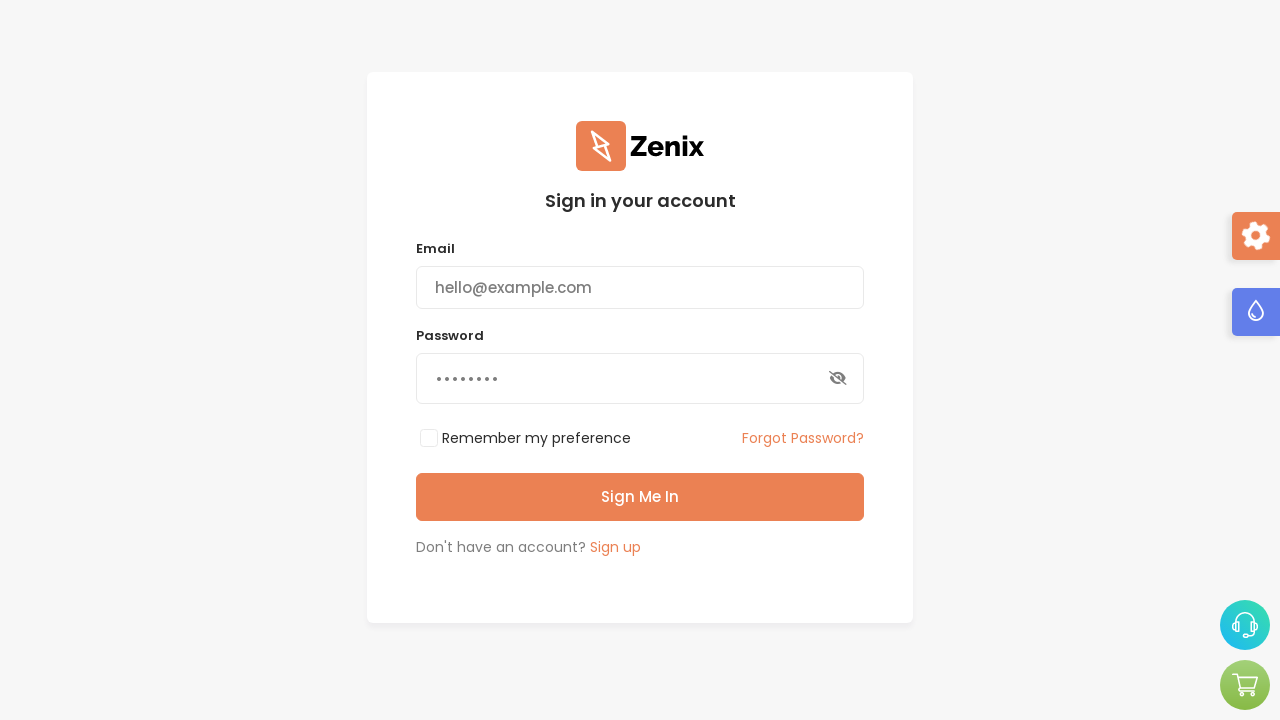

--- FILE ---
content_type: text/html
request_url: https://zenix.dexignzone.com/xhtml/page-login.html
body_size: 3231
content:
<!DOCTYPE html>
<html lang="en">
<head>

	<!-- Title -->
	<title>Zenix - Crypto Bootstrap Admin Dashboard + FrontEnd</title>
	
	<!-- Meta -->
	<meta charset="utf-8">
	<meta http-equiv="X-UA-Compatible" content="IE=edge">
	<meta name="author" content="DexignZone">
	<meta name="robots" content="index, follow">
	<meta name="format-detection" content="telephone=no">
	
	<meta name="keywords" content="admin, admin dashboard, bootstrap, template, analytics, dark mode, modern, responsive admin dashboard, sass, ui kit, frontend, rtl">
	<meta name="description" content="Elevate your administrative efficiency and enhance productivity with the Zenix Crypto Bootstrap Admin Dashboard + FrontEnd. Designed to streamline your tasks, this powerful tool provides a user-friendly interface, robust features, and customizable options, making it the ideal choice for managing your data and operations with ease.">
	
	<meta property="og:title" content="Zenix - Crypto Bootstrap Admin Dashboard + FrontEnd">
	<meta property="og:description" content="Elevate your administrative efficiency and enhance productivity with the Zenix Crypto Bootstrap Admin Dashboard + FrontEnd. Designed to streamline your tasks, this powerful tool provides a user-friendly interface, robust features, and customizable options, making it the ideal choice for managing your data and operations with ease.">
	<meta property="og:image" content="https://zenix.dexignzone.com/xhtml/social-image.png">
	
	<!-- TWITTER META -->
	<meta name="twitter:title" content="Zenix - Crypto Bootstrap Admin Dashboard + FrontEnd">
	<meta name="twitter:description" content="Elevate your administrative efficiency and enhance productivity with the Zenix Crypto Bootstrap Admin Dashboard + FrontEnd. Designed to streamline your tasks, this powerful tool provides a user-friendly interface, robust features, and customizable options, making it the ideal choice for managing your data and operations with ease.">
	<meta name="twitter:image" content="https://zenix.dexignzone.com/xhtml/social-image.png">
	<meta name="twitter:card" content="summary_large_image">
	
	<!-- FAVICONS ICON -->
	<link rel="shortcut icon" type="image/png" href="assets/images/favicon.avif">
	
	<!-- MOBILE SPECIFIC -->
	<meta name="viewport" content="width=device-width, initial-scale=1">
	
	<!-- Canonical URL -->
	<link rel="canonical" href="https://zenix.dexignzone.com/xhtml/page-login.html">
	
	<!-- Plugins Stylesheet -->
	<link href="assets/vendor/metismenu/dist/metisMenu.min.css" rel="stylesheet">
	<link href="assets/vendor/bootstrap-select/dist/css/bootstrap-select.min.css" rel="stylesheet">
	<link class="main-switcher" href="assets/css/switcher.css" rel="stylesheet">
	
	<!-- Start - Style CSS -->
	<link class="main-plugins" href="assets/css/plugins.css" rel="stylesheet">
	<link class="main-css" href="assets/css/style.css" rel="stylesheet">
	<!-- End - Style CSS -->

</head>
<body class="vh-100">

	<!-- Start - Authentication Wrapper -->
    <div class="authincation h-100">
        <div class="container h-100">
            <div class="row justify-content-center h-100 align-items-center">
                <div class="col-md-6">
					<div class="card">
						<div class=" card-body p-5">
							<div class="row">
								<div class="col-xl-12">
									<div class="text-center mb-3">
										<a href="index.html" class="brand-logo">
											<svg class="logo-abbr" width="50" height="50" viewBox="0 0 50 50" fill="none" xmlns="http://www.w3.org/2000/svg">
												<rect class="svg-logo-rect" width="50" height="50" rx="6" fill="var(--bs-primary)"/>
												<path class="svg-logo-path"  d="M17.5158 25.8619L19.8088 25.2475L14.8746 11.1774C14.5189 9.84988 15.8701 9.0998 16.8205 9.75055L33.0924 22.2055C33.7045 22.5589 33.8512 24.0717 32.6444 24.3951L30.3514 25.0095L35.2856 39.0796C35.6973 40.1334 34.4431 41.2455 33.3397 40.5064L17.0678 28.0515C16.2057 27.2477 16.5504 26.1205 17.5158 25.8619ZM18.685 14.2955L22.2224 24.6007L29.4633 22.6605L18.685 14.2955ZM31.4751 35.9615L27.8171 25.6886L20.5762 27.6288L31.4751 35.9615Z" fill="white"/>
											</svg>
											<svg class="brand-title view-light" width="74" height="22" viewBox="0 0 74 22" fill="none" xmlns="http://www.w3.org/2000/svg">
												<path class="svg-logo-path"  d="M0.784 17.556L10.92 5.152H1.176V1.12H16.436V4.564L6.776 16.968H16.548V21H0.784V17.556ZM25.7399 21.28C24.0785 21.28 22.6599 20.9347 21.4839 20.244C20.3079 19.5533 19.4025 18.6387 18.7679 17.5C18.1519 16.3613 17.8439 15.1293 17.8439 13.804C17.8439 12.3853 18.1519 11.088 18.7679 9.912C19.3839 8.736 20.2799 7.79333 21.4559 7.084C22.6319 6.37467 24.0599 6.02 25.7399 6.02C27.4012 6.02 28.8199 6.37467 29.9959 7.084C31.1719 7.79333 32.0585 8.72667 32.6559 9.884C33.2719 11.0413 33.5799 12.2827 33.5799 13.608C33.5799 14.1493 33.5425 14.6253 33.4679 15.036H22.6039C22.6785 16.0253 23.0332 16.7813 23.6679 17.304C24.3212 17.808 25.0585 18.06 25.8799 18.06C26.5332 18.06 27.1585 17.9013 27.7559 17.584C28.3532 17.2667 28.7639 16.8373 28.9879 16.296L32.7959 17.36C32.2172 18.5173 31.3119 19.46 30.0799 20.188C28.8665 20.916 27.4199 21.28 25.7399 21.28ZM22.4919 12.292H28.8759C28.7825 11.3587 28.4372 10.6213 27.8399 10.08C27.2612 9.52 26.5425 9.24 25.6839 9.24C24.8252 9.24 24.0972 9.52 23.4999 10.08C22.9212 10.64 22.5852 11.3773 22.4919 12.292ZM49.7783 21H45.2983V12.74C45.2983 11.7693 45.1116 11.0693 44.7383 10.64C44.3836 10.192 43.9076 9.968 43.3103 9.968C42.6943 9.968 42.069 10.2107 41.4343 10.696C40.7996 11.1813 40.3516 11.8067 40.0903 12.572V21H35.6103V6.3H39.6423V8.764C40.1836 7.90533 40.949 7.23333 41.9383 6.748C42.9276 6.26267 44.0663 6.02 45.3543 6.02C46.3063 6.02 47.0716 6.19733 47.6503 6.552C48.2476 6.888 48.6956 7.336 48.9943 7.896C49.3116 8.43733 49.517 9.03467 49.6103 9.688C49.7223 10.3413 49.7783 10.976 49.7783 11.592V21ZM52.7548 4.62V0.559999H57.2348V4.62H52.7548ZM52.7548 21V6.3H57.2348V21H52.7548ZM63.4657 6.3L66.0697 10.444L66.3497 10.976L66.6297 10.444L69.2337 6.3H73.8537L68.9257 13.608L73.9657 21H69.3457L66.6017 16.884L66.3497 16.352L66.0977 16.884L63.3537 21H58.7337L63.7737 13.692L58.8457 6.3H63.4657Z" fill="black"/>
											</svg>
											<svg class="brand-title view-dark" width="74" height="22" viewBox="0 0 74 22" fill="none" xmlns="http://www.w3.org/2000/svg">
												<path class="svg-logo-path"  d="M0.784 17.556L10.92 5.152H1.176V1.12H16.436V4.564L6.776 16.968H16.548V21H0.784V17.556ZM25.7399 21.28C24.0785 21.28 22.6599 20.9347 21.4839 20.244C20.3079 19.5533 19.4025 18.6387 18.7679 17.5C18.1519 16.3613 17.8439 15.1293 17.8439 13.804C17.8439 12.3853 18.1519 11.088 18.7679 9.912C19.3839 8.736 20.2799 7.79333 21.4559 7.084C22.6319 6.37467 24.0599 6.02 25.7399 6.02C27.4012 6.02 28.8199 6.37467 29.9959 7.084C31.1719 7.79333 32.0585 8.72667 32.6559 9.884C33.2719 11.0413 33.5799 12.2827 33.5799 13.608C33.5799 14.1493 33.5425 14.6253 33.4679 15.036H22.6039C22.6785 16.0253 23.0332 16.7813 23.6679 17.304C24.3212 17.808 25.0585 18.06 25.8799 18.06C26.5332 18.06 27.1585 17.9013 27.7559 17.584C28.3532 17.2667 28.7639 16.8373 28.9879 16.296L32.7959 17.36C32.2172 18.5173 31.3119 19.46 30.0799 20.188C28.8665 20.916 27.4199 21.28 25.7399 21.28ZM22.4919 12.292H28.8759C28.7825 11.3587 28.4372 10.6213 27.8399 10.08C27.2612 9.52 26.5425 9.24 25.6839 9.24C24.8252 9.24 24.0972 9.52 23.4999 10.08C22.9212 10.64 22.5852 11.3773 22.4919 12.292ZM49.7783 21H45.2983V12.74C45.2983 11.7693 45.1116 11.0693 44.7383 10.64C44.3836 10.192 43.9076 9.968 43.3103 9.968C42.6943 9.968 42.069 10.2107 41.4343 10.696C40.7996 11.1813 40.3516 11.8067 40.0903 12.572V21H35.6103V6.3H39.6423V8.764C40.1836 7.90533 40.949 7.23333 41.9383 6.748C42.9276 6.26267 44.0663 6.02 45.3543 6.02C46.3063 6.02 47.0716 6.19733 47.6503 6.552C48.2476 6.888 48.6956 7.336 48.9943 7.896C49.3116 8.43733 49.517 9.03467 49.6103 9.688C49.7223 10.3413 49.7783 10.976 49.7783 11.592V21ZM52.7548 4.62V0.559999H57.2348V4.62H52.7548ZM52.7548 21V6.3H57.2348V21H52.7548ZM63.4657 6.3L66.0697 10.444L66.3497 10.976L66.6297 10.444L69.2337 6.3H73.8537L68.9257 13.608L73.9657 21H69.3457L66.6017 16.884L66.3497 16.352L66.0977 16.884L63.3537 21H58.7337L63.7737 13.692L58.8457 6.3H63.4657Z" fill="white"/>
											</svg>
										</a>
									</div>
									<h4 class="text-center mb-4">Sign in your account</h4>
									<form action="index.html">
										<div class="form-group mb-3">
											<label class="form-label"><strong>Email</strong></label>
											<input type="email" class="form-control" value="hello@example.com">
										</div>
										<div class="form-group mb-3">
											<label class="form-label"><strong>Password</strong></label>
											<div class="position-relative">
												<input type="password" autocomplete="current-password" class="form-control form-control-lg dz-password pe-5" placeholder="Enter your password" value="Password">
												<span class="show-pass position-absolute top-50 end-0 me-2 translate-middle">
													<span class="show"><i class="fa fa-eye-slash"></i></span>
													<span class="hide"><i class="fa fa-eye"></i></span>
												</span>
											</div>
										</div>
										<div class="form-row d-flex justify-content-between mt-4 mb-2 flex-wrap">
											<div class="form-group mb-3">
											   <div class="custom-control custom-checkbox ms-1">
													<input type="checkbox" class="form-check-input" id="basic_checkbox_1">
													<label class="form-check-label" for="basic_checkbox_1">Remember my preference</label>
												</div>
											</div>
											<div class="form-group">
												<a href="page-forgot-password.html">Forgot Password?</a>
											</div>
										</div>
										<div class="text-center">
											<button type="submit" class="btn btn-primary btn-lg w-100">Sign Me In</button>
										</div>
									</form>
									<div class="mt-3">
										<p>Don't have an account? <a class="text-primary" href="./page-register.html">Sign up</a></p>
									</div>
								</div>
							</div>
						</div>
					</div>
                </div>
            </div>
        </div>
    </div>
	<!-- End - Authentication Wrapper -->

	<!-- Start - Page Scripts -->
	<script src="assets/vendor/jquery/dist/jquery.min.js"></script>
	<script src="assets/vendor/bootstrap/dist/js/bootstrap.bundle.min.js"></script>
	<script src="assets/vendor/bootstrap-select/dist/js/bootstrap-select.min.js"></script>
	<script src="assets/vendor/metismenu/dist/metisMenu.min.js"></script>
	<script src="assets/vendor/@yaireo/tagify/dist/tagify.js"></script>
	
	<!-- Script For Custom JS -->
	<script src="assets/js/deznav-init.js"></script>
    <script src="assets/js/custom.js"></script>
	
	<!-- Script For demo Styleswitcher -->
	<script src="assets/js/demo.js"></script>
    <script src="assets/js/styleSwitcher.js"></script>
	   
</body>
</html>

--- FILE ---
content_type: text/html
request_url: https://zenix.dexignzone.com/node_modules/metismenu/dist/metisMenu.min.css
body_size: 1395
content:
<!DOCTYPE html>
<html lang="en">
<head>

	<!-- Title -->
	<title>Zenix - Crypto Bootstrap Admin Dashboard + FrontEnd</title>
	
	<!-- Meta -->
	<meta charset="utf-8">
	<meta http-equiv="X-UA-Compatible" content="IE=edge">
	<meta name="author" content="DexignZone">
	<meta name="robots" content="index, follow">
	<meta name="format-detection" content="telephone=no">
	
	<meta name="keywords" content="admin, admin dashboard, bootstrap, template, analytics, dark mode, modern, responsive admin dashboard, sass, ui kit, frontend, rtl">
	<meta name="description" content="Elevate your administrative efficiency and enhance productivity with the Zenix Crypto Bootstrap Admin Dashboard + FrontEnd. Designed to streamline your tasks, this powerful tool provides a user-friendly interface, robust features, and customizable options, making it the ideal choice for managing your data and operations with ease.">
	
	<meta property="og:title" content="Zenix - Crypto Bootstrap Admin Dashboard + FrontEnd">
	<meta property="og:description" content="Elevate your administrative efficiency and enhance productivity with the Zenix Crypto Bootstrap Admin Dashboard + FrontEnd. Designed to streamline your tasks, this powerful tool provides a user-friendly interface, robust features, and customizable options, making it the ideal choice for managing your data and operations with ease.">
	<meta property="og:image" content="https://zenix.dexignzone.com/xhtml/social-image.png">
	
	<!-- TWITTER META -->
	<meta name="twitter:title" content="Zenix - Crypto Bootstrap Admin Dashboard + FrontEnd">
	<meta name="twitter:description" content="Elevate your administrative efficiency and enhance productivity with the Zenix Crypto Bootstrap Admin Dashboard + FrontEnd. Designed to streamline your tasks, this powerful tool provides a user-friendly interface, robust features, and customizable options, making it the ideal choice for managing your data and operations with ease.">
	<meta name="twitter:image" content="https://zenix.dexignzone.com/xhtml/social-image.png">
	<meta name="twitter:card" content="summary_large_image">
	
	<!-- FAVICONS ICON -->
	<link rel="shortcut icon" type="image/png" href="assets/images/favicon.avif">
	
	<!-- MOBILE SPECIFIC -->
	<meta name="viewport" content="width=device-width, initial-scale=1">
	
	<!-- Canonical URL -->
	<link rel="canonical" href="https://zenix.dexignzone.com/xhtml/page-error-404.html">
	
	<!-- Plugins Stylesheet -->
	<link href="assets/vendor/metismenu/dist/metisMenu.min.css" rel="stylesheet">
	<link href="assets/vendor/bootstrap-select/dist/css/bootstrap-select.min.css" rel="stylesheet">
	<link class="main-switcher" href="assets/css/switcher.css" rel="stylesheet">
	
	<!-- Start - Style CSS -->
	<link class="main-plugins" href="assets/css/plugins.css" rel="stylesheet">
	<link class="main-css" href="assets/css/style.css" rel="stylesheet">
	<!-- End - Style CSS -->

</head>
<body>

	<!-- Start - Error Section -->
    <section class="clearfix">
        <div class="container">
            <div class="row justify-content-center h-100 align-items-center">
                <div class="col-xl-6 error-page">
					<div class="error-inner text-center">
						<div class="dz-error" data-text="404">404</div>
						<h4 class="error-head"><i class="fa fa-exclamation-triangle text-warning"></i> The page you were looking for is not found!</h4>	
						<p>You may have mistyped the address or the page may have moved.</p>
						<a href="index.html" class="btn btn-primary btn-lg rounded">BACK TO HOMEPAGE</a>
                    </div>
                </div>
            </div>
        </div>
    </section>
	<!-- End - Error Section -->

	<!-- Start - Page Scripts -->
	<script src="assets/vendor/jquery/dist/jquery.min.js"></script>
	<script src="assets/vendor/bootstrap/dist/js/bootstrap.bundle.min.js"></script>
	<script src="assets/vendor/bootstrap-select/dist/js/bootstrap-select.min.js"></script>
	<script src="assets/vendor/metismenu/dist/metisMenu.min.js"></script>
	<script src="assets/vendor/@yaireo/tagify/dist/tagify.js"></script>
	
	<!-- Script For Custom JS -->
	<script src="assets/js/deznav-init.js"></script>
    <script src="assets/js/custom.js"></script>
	
	<!-- Script For demo Styleswitcher -->
	<script src="assets/js/demo.js"></script>
    <script src="assets/js/styleSwitcher.js"></script>

</body>
</html>

--- FILE ---
content_type: text/css
request_url: https://zenix.dexignzone.com/xhtml/assets/css/switcher.css
body_size: 2359
content:
.dz-demo-panel {
  right: -100%;
  position: fixed;
  top: 0;
  width: 100%;
  height: 100vh;
  transition: all 0.5s ease-in-out;
  z-index: 9999;
}
.dz-demo-panel .note-text {
  position: absolute;
  bottom: 0;
  left: 0;
  padding: 20px;
  font-size: 12px;
  background-color: transprent;
  color: #9b9a9a;
}
.dz-demo-panel .dz-demo-trigger {
  position: absolute;
  z-index: 9;
  top: 18rem;
  right: 100%;
  background-color: #627EEA;
  color: #fff;
  display: inline-block;
  height: 3rem;
  width: 3rem;
  text-align: center;
  font-size: 1.75rem;
  line-height: 3rem;
  border-radius: 0.3125rem 0 0 0.3125rem;
  box-shadow: -0.3125rem 0.1875rem 0.3125rem 0rem rgba(119, 119, 119, 0.15);
}
@media only screen and (max-width: 1023px) {
  .dz-demo-panel .dz-demo-trigger {
    display: none;
  }
}
.dz-demo-panel .dz-demo-close {
  height: 1.875rem;
  color: #000 !important;
  width: 1.875rem;
  border-radius: 0.5rem;
  background: var(--bs-body-bg);
  line-height: 1.875rem;
  text-align: center;
}
.dz-demo-panel:after {
  content: "";
  position: absolute;
  height: 100%;
  width: 100%;
  top: 0;
  left: 0;
  z-index: -1;
  background: rgba(0, 0, 0, 0.85);
  display: block;
  -webkit-backdrop-filter: blur(4px);
          backdrop-filter: blur(4px);
}
.dz-demo-panel.show {
  right: 0;
  box-shadow: 0rem 0rem 3.125rem rgba(0, 0, 0, 0.2);
  z-index: 99999;
  overflow: hidden;
}
.dz-demo-panel.show .sidebar-right-trigger {
  display: none;
}
.dz-demo-panel.show .bg-close {
  position: fixed;
  z-index: -2;
  cursor: pointer;
  width: 100%;
  height: 100%;
  top: 0;
  left: 0;
  background: rgba(0, 0, 0, 0.15);
}
.dz-demo-panel .dz-demo-inner {
  padding: 1.875rem 1.875rem;
}
.dz-demo-panel .dz-demo-content {
  height: calc(100vh - 220px);
  display: flex;
  justify-content: center;
}
.dz-demo-panel .dz-demo-content .dz-wrapper {
  width: 100%;
}
.dz-demo-panel .dz-demo-header {
  display: flex;
  justify-content: space-between;
  align-items: center;
  margin-bottom: 3.5rem;
}
.dz-demo-panel .dz-demo-header h4 {
  margin-bottom: 0;
  color: #fff;
}
.dz-demo-panel .dz-demo-bx {
  overflow: hidden;
  border: 3px solid #efefef;
  box-shadow: 0rem 0rem 0.3125rem rgba(0, 0, 0, 0.1);
  margin-bottom: 0.625rem;
  width: 100%;
  aspect-ratio: 1.5;
  border-radius: var(--bs-border-radius-sm);
}
.dz-demo-panel .dz-demo-bx.demo-active {
  border-color: var(--bs-secondary);
}
.dz-demo-panel .dz-demo-bx.demo-active .overlay-layer {
  opacity: 1;
}
.dz-demo-panel .overlay-bx {
  position: relative;
}
.dz-demo-panel .overlay-bx .overlay-layer {
  position: absolute;
  top: 0;
  bottom: 0;
  left: 0;
  right: 0;
  display: flex;
  justify-content: center;
  align-items: center;
  background-color: rgba(0, 0, 0, 0.1);
  transition: all 0.3s ease;
  opacity: 0;
  border: 0;
}
.dz-demo-panel .overlay-bx:hover .overlay-layer {
  transition: all 0.3s ease;
  opacity: 1;
}

[direction=rtl] .dz-demo-panel {
  left: -100%;
  right: auto;
}
[direction=rtl] .dz-demo-panel.show {
  left: 0;
}
[direction=rtl] .dz-demo-panel .dz-demo-trigger {
  left: 100%;
  right: auto;
  border-radius: 0 0.3125rem 0.3125rem 0;
}

.sidebar-right-trigger {
  position: absolute;
  z-index: 9;
  top: 9.75rem;
  right: 100%;
  background-color: var(--bs-primary);
  color: #fff;
  display: inline-block;
  height: 3rem;
  width: 3rem;
  text-align: center;
  font-size: 1.75rem;
  line-height: 3rem;
  border-radius: 0.3125rem 0 0 0.3125rem;
  box-shadow: -0.3125rem 0.1875rem 0.3125rem 0rem rgba(119, 119, 119, 0.15);
}
@media only screen and (max-width: 64rem) {
  .sidebar-right-trigger {
    display: none;
  }
}
.sidebar-right-trigger:hover {
  color: #fff;
}
.sidebar-right-trigger .fa-spin {
  --fa-animation-duration: 5s;
}

.sidebar-right {
  right: -50rem;
  position: fixed;
  top: 0;
  width: 50rem;
  background-color: #ffffff;
  margin-top: 3.5rem;
  transition: all 0.5s ease-in-out;
  border-radius: var(--bs-border-radius);
  z-index: 9999;
}
.sidebar-right .bg-label-pattern {
  background: transparent;
  background-image: url("../images/pattern/pattern5.avif");
  background-size: 130%;
}
.sidebar-right .bootstrap-select.dropdown {
  --bs-dropdown-bg: #ffffff;
  background-color: #ffffff;
}
.sidebar-right .bootstrap-select.dropdown .dropdown-toggle.btn {
  color: #7e7e7e;
  border-color: #e9e9e9;
  background-color: #ffffff;
  border-color: #e9e9e9;
}
.sidebar-right .bootstrap-select.dropdown .dropdown-menu {
  --bs-dropdown-color: #7e7e7e;
  --bs-dropdown-bg: #ffffff;
  --bs-dropdown-border-color: #e9e9e9;
  --bs-dropdown-link-hover-color: var(--bs-primary);
  --bs-dropdown-link-hover-bg: #f7f7f7;
  --bs-dropdown-link-color: #7e7e7e;
}
.sidebar-right .note-text {
  position: absolute;
  bottom: 0;
  left: 0;
  padding: 15px 20px;
  font-size: 12px;
}
.sidebar-right .sidebar-close-trigger {
  position: absolute;
  z-index: 2;
  font-size: 1.75rem;
  top: 0;
  right: -3rem;
  height: 3rem;
  width: 3rem;
  line-height: 3rem;
  text-align: center;
  background: var(--bs-primary);
  color: #fff;
}
.sidebar-right.show {
  right: 5.25rem;
  box-shadow: 0rem 0rem 3.125rem rgba(0, 0, 0, 0.2);
  z-index: 9999;
}
@media only screen and (max-width: 47.9375rem) {
  .sidebar-right.show {
    display: none;
  }
}
.sidebar-right.show .bg-overlay {
  position: fixed;
  width: 100%;
  cursor: pointer;
  height: 100%;
  top: 0;
  left: 0;
  background: rgba(0, 0, 0, 0.2);
  z-index: -1;
}
.sidebar-right .card-tabs .nav-tabs {
  justify-content: space-between;
  position: sticky;
  top: 0;
  width: 100%;
  background-color: #ffffff;
  z-index: 2;
  border-bottom: 4px solid rgba(var(--bs-primary-rgb), 0.1);
}
.sidebar-right .card-tabs .nav-tabs .nav-item {
  margin-bottom: 0;
  flex: 1;
}
.sidebar-right .card-tabs .nav-tabs .nav-item .nav-link {
  border: 0;
  font-size: 1.125rem;
  position: relative;
  text-align: center;
  background-color: #ffffff;
  border-radius: 0;
  margin: 0;
  color: #7e7e7e;
}
.sidebar-right .card-tabs .nav-tabs .nav-item .nav-link.active {
  background: rgba(var(--bs-primary-rgb), 0.1);
  color: var(--bs-primary);
}
.sidebar-right .sidebar-right-inner > h4 {
  padding: 0.625rem 1.25rem;
  display: flex;
  justify-content: space-between;
  align-items: center;
  background-color: #ffffff;
  margin: 0rem 0rem 0rem 0rem;
  color: #2C2C2C;
}
.sidebar-right .tab-content {
  padding: 1.25rem 1.25rem 0;
  min-height: 450px;
  background-color: #ffffff;
}
.sidebar-right .tab-content .tab-pane .admin-settings .row > div {
  margin-bottom: 1.25rem;
}
.sidebar-right .tab-content .tab-pane .admin-settings p {
  margin-bottom: 0.5rem;
  font-size: 0.8125rem;
  font-weight: 500;
  color: #2C2C2C;
}
.sidebar-right .tab-content .tab-pane .admin-settings input[type=radio] {
  display: none;
}
.sidebar-right .tab-content .tab-pane .admin-settings input[type=radio] + label {
  display: inline-block;
  width: 2.1875rem;
  height: 2.1875rem;
  cursor: pointer;
  transition: all 0.1s ease;
  border-radius: 0.25rem;
  margin-right: 0.3125rem;
  margin-bottom: 0.1875rem;
}
.sidebar-right .tab-content .tab-pane .admin-settings input[type=radio]:checked + label {
  position: relative;
}
.sidebar-right .tab-content .tab-pane .admin-settings input[type=radio]:checked + label::after {
  height: 2.0625rem;
  width: 2.0625rem;
  left: -0.25rem;
  top: -0.25rem;
  content: "";
  position: absolute;
  background-color: inherit;
  border-radius: 0.375rem;
  opacity: 0.4;
}
.sidebar-right #nav_header_color_1 + label,
.sidebar-right #header_color_1 + label,
.sidebar-right #sidebar_color_1 + label,
.sidebar-right #secondary_color_1 + label,
.sidebar-right #primary_color_1 + label {
  background-color: #fff;
}
.sidebar-right #nav_header_color_2 + label,
.sidebar-right #header_color_2 + label,
.sidebar-right #sidebar_color_2 + label,
.sidebar-right #secondary_color_2 + label,
.sidebar-right #primary_color_2 + label {
  background-color: #eb8153;
}
.sidebar-right #nav_header_color_3 + label,
.sidebar-right #header_color_3 + label,
.sidebar-right #sidebar_color_3 + label,
.sidebar-right #secondary_color_3 + label,
.sidebar-right #primary_color_3 + label {
  background-color: #685FD4;
}
.sidebar-right #nav_header_color_4 + label,
.sidebar-right #header_color_4 + label,
.sidebar-right #sidebar_color_4 + label,
.sidebar-right #secondary_color_4 + label,
.sidebar-right #primary_color_4 + label {
  background-color: #519BFD;
}
.sidebar-right #nav_header_color_5 + label,
.sidebar-right #header_color_5 + label,
.sidebar-right #sidebar_color_5 + label,
.sidebar-right #secondary_color_5 + label,
.sidebar-right #primary_color_5 + label {
  background-color: #CD292A;
}
.sidebar-right #nav_header_color_6 + label,
.sidebar-right #header_color_6 + label,
.sidebar-right #sidebar_color_6 + label,
.sidebar-right #secondary_color_6 + label,
.sidebar-right #primary_color_6 + label {
  background-color: #16ADAD;
}
.sidebar-right #nav_header_color_7 + label,
.sidebar-right #header_color_7 + label,
.sidebar-right #sidebar_color_7 + label,
.sidebar-right #secondary_color_7 + label,
.sidebar-right #primary_color_7 + label {
  background-color: #215D63;
}
.sidebar-right #nav_header_color_8 + label,
.sidebar-right #header_color_8 + label,
.sidebar-right #sidebar_color_8 + label,
.sidebar-right #secondary_color_8 + label,
.sidebar-right #primary_color_8 + label {
  background-color: #7356f1;
}
.sidebar-right #nav_header_color_9 + label,
.sidebar-right #header_color_9 + label,
.sidebar-right #sidebar_color_9 + label,
.sidebar-right #secondary_color_9 + label,
.sidebar-right #primary_color_9 + label {
  background-color: #335CAE;
}
.sidebar-right #nav_header_color_10 + label,
.sidebar-right #header_color_10 + label,
.sidebar-right #sidebar_color_10 + label,
.sidebar-right #secondary_color_10 + label,
.sidebar-right #primary_color_10 + label {
  background-color: #4B93C2;
}
.sidebar-right #nav_header_color_11 + label,
.sidebar-right #header_color_11 + label,
.sidebar-right #sidebar_color_11 + label,
.sidebar-right #secondary_color_11 + label,
.sidebar-right #primary_color_11 + label {
  background-color: #D862AE;
}
.sidebar-right #nav_header_color_12 + label,
.sidebar-right #header_color_12 + label,
.sidebar-right #sidebar_color_12 + label,
.sidebar-right #secondary_color_12 + label,
.sidebar-right #primary_color_12 + label {
  background-color: #88A355;
}
.sidebar-right #nav_header_color_13 + label,
.sidebar-right #header_color_13 + label,
.sidebar-right #sidebar_color_13 + label,
.sidebar-right #secondary_color_13 + label,
.sidebar-right #primary_color_13 + label {
  background-color: #2C2C2C;
}
.sidebar-right #nav_header_color_14 + label,
.sidebar-right #header_color_14 + label,
.sidebar-right #sidebar_color_14 + label,
.sidebar-right #secondary_color_14 + label,
.sidebar-right #primary_color_14 + label {
  background-color: #C39960;
}
.sidebar-right #nav_header_color_15 + label,
.sidebar-right #header_color_15 + label,
.sidebar-right #sidebar_color_15 + label,
.sidebar-right #secondary_color_15 + label,
.sidebar-right #primary_color_15 + label {
  background-color: #6418C3;
}
.sidebar-right #nav_header_color_1 + label,
.sidebar-right #header_color_1 + label,
.sidebar-right #sidebar_color_1 + label,
.sidebar-right #secondary_color_1 + label,
.sidebar-right #primary_color_1 + label {
  border: 0.0625rem solid #c4c4c4;
}
.sidebar-right.style-1 {
  height: 100vh;
  width: 15.625rem;
  margin-top: 0;
  right: -15.625rem;
}
.sidebar-right.style-1 .sidebar-right-inner {
  background: #fff;
}
.sidebar-right.style-1 .sidebar-right-trigger {
  top: 12.4rem;
}
.sidebar-right.style-1.show {
  right: 0;
}
.sidebar-right.style-1.show .sidebar-right-trigger {
  display: block;
}

.nice-select.wide {
  line-height: 2.1125rem;
}
.nice-select.wide.form-control-sm {
  height: 35px;
  line-height: 1rem;
}

@keyframes bounce {
  0% {
    transform: translateX(-8%);
    -webkit-transform: translateX(-8%);
  }
  50% {
    transform: translateX(8%);
    -webkit-transform: translateX(8%);
  }
  100% {
    transform: translateX(-8%);
    -webkit-transform: translateX(-8%);
  }
}
@media only screen and (max-width: 87.5rem) {
  .nice-select.wide {
    line-height: 2rem;
  }
}

[direction=rtl] .sidebar-right {
  left: -50rem;
  right: auto;
}
[direction=rtl] .sidebar-right.show {
  left: 5.25rem;
  right: auto;
}
[direction=rtl] .sidebar-right .sidebar-right-trigger {
  left: 100%;
  right: auto;
  border-radius: 0 0.3125rem 0.3125rem 0;
}
[direction=rtl] .sidebar-right .sidebar-close-trigger {
  left: -3rem;
  right: auto;
}
/*# sourceMappingURL=switcher.css.map */


--- FILE ---
content_type: text/css
request_url: https://zenix.dexignzone.com/xhtml/assets/css/plugins.css
body_size: 9991
content:
/* Forms */
select + .select2-container {
  width: 100% !important;
}

.select2-container--default {
  border-radius: var(--bs-border-radius);
}
.select2-container--default .select2-selection {
  display: block;
  width: 100%;
  padding: 0.563rem 1.125rem;
  font-size: 0.9375rem;
  font-weight: 500;
  line-height: 1.572;
  color: var(--bs-body-color);
  -webkit-appearance: none;
     -moz-appearance: none;
          appearance: none;
  background-color: var(--bs-body-bg);
  background-clip: padding-box;
  border: var(--bs-border-width) solid var(--bs-border-color);
  border-radius: var(--bs-border-radius);
  height: auto;
}
.select2-container--default.select2-container--focus .select2-selection {
  border: var(--bs-border-width) solid var(--bs-border-color);
}
.select2-container--default.select2-container--open {
  box-shadow: var(--bs-box-shadow);
}
.select2-container--default .select2-results__group {
  padding: 0.563rem 0.563rem;
  color: var(--bs-heading-color);
  font-weight: 500;
}
.select2-container--default .select2-selection--single .select2-selection__arrow {
  height: auto;
  top: 50%;
  right: 10px;
}
.select2-container--default .select2-selection--single .select2-selection__rendered {
  padding-left: 0;
  line-height: inherit;
}
.select2-container--default .select2-search--dropdown .select2-search__field {
  border: var(--bs-border-width) solid var(--bs-border-color);
  border-radius: var(--bs-border-radius-sm);
}
.select2-container--default .select2-results__option--selected,
.select2-container--default .select2-results__option--highlighted.select2-results__option--selectable {
  color: var(--bs-primary);
  background-color: rgba(var(--bs-primary-rgb), 0.1);
}
.select2-container--default .select2-selection--multiple .select2-selection__choice {
  background-color: var(--bs-light);
  border: 1px solid var(--bs-border-color);
  margin: 2px 5px 2px 0;
  border-radius: 4px;
  font-size: 13px;
  color: var(--bs-body-color);
}
[data-bs-theme=dark] .select2-container--default .select2-selection--multiple .select2-selection__choice {
  background-color: var(--bs-dark);
}
.select2-container--default .select2-selection--multiple .select2-selection__choice__remove {
  border-right: 1px solid var(--bs-border-color);
  color: var(--bs-body-color);
}

.select2-search--dropdown {
  background-color: var(--bs-body-bg);
  padding: 0.563rem 0.563rem;
}

.select2-results__option {
  padding: 0.563rem 1.125rem;
}

.select2-dropdown {
  z-index: 2;
  background-color: var(--bs-body-bg);
  border: var(--bs-border-width) solid var(--bs-border-color);
}

.select2-container .select2-selection--multiple .select2-selection__rendered {
  margin: -3px;
}
.select2-container.select2-container--default.select2-container--open .select2-dropdown {
  box-shadow: var(--bs-box-shadow);
}
.select2-container .select2-selection--multiple .select2-selection__rendered {
  display: inline-block;
  list-style: none;
  padding: 0;
}

.select2-container--default .select2-selection--multiple .select2-selection__choice__display {
  padding: 0 6px 0 3px;
  display: inline-block;
}

.select2-container--default .select2-selection.select2-selection--multiple {
  display: flex;
}
.select2-container--default .select2-search.select2-search--inline {
  display: inline-flex;
  flex-grow: 1;
}

.select2.select2-container .select2-search--inline .select2-search__field {
  margin-top: 0;
  padding: 0 !important;
  height: 22px;
}

.select2-container--default .select2-selection--single .select2-selection__rendered {
  color: var(--bs-body-color);
}

.bootstrap-select.dropdown {
  padding: 0;
  background-image: none;
  border: 0;
  display: block;
  width: 100% !important;
}
.bootstrap-select.dropdown.form-select-lg .dropdown-menu {
  --bs-dropdown-item-padding-x: 1.125rem;
  --bs-dropdown-item-padding-y: 0.72rem;
  --bs-dropdown-border-radius: var(--bs-border-radius-lg);
}
.bootstrap-select.dropdown.form-select-lg .dropdown-toggle {
  min-height: calc(1.572em + 1.44rem + calc(var(--bs-border-width) * 2));
  padding: 0.72rem 1.125rem;
  font-size: 1rem;
  border-radius: 0.375rem;
}
.bootstrap-select.dropdown.form-select-sm .dropdown-menu {
  --bs-dropdown-item-padding-x: 0.6rem;
  --bs-dropdown-item-padding-y: 0.24rem;
  --bs-dropdown-border-radius: var(--bs-border-radius-sm);
}
.bootstrap-select.dropdown.form-select-sm .dropdown-toggle {
  min-height: calc(1.572em + 0.48rem + calc(var(--bs-border-width) * 2));
  padding: 0.24rem 0.6rem;
  font-size: 0.875rem;
  border-radius: 0.375rem;
}
.bootstrap-select.dropdown.form-select-sm .dropdown-toggle::after {
  background-size: 12px 10px;
}
.bootstrap-select.dropdown .dropdown-toggle {
  padding: 0.563rem 1.125rem;
  font-weight: 500;
  line-height: 1.572;
  font-size: 0.9375rem;
  outline: 0 !important;
  background-image: var(--bs-form-select-bg-icon);
  background-repeat: no-repeat;
  background-position: center right 50px;
  background-size: 20px;
  box-shadow: none !important;
  border: var(--bs-border-width) solid var(--bs-btn-border-color);
}
.bootstrap-select.dropdown .dropdown-toggle.btn-light {
  color: var(--bs-body-color);
  border-color: var(--bs-border-color);
  background-color: var(--bs-body-bg);
}
.bootstrap-select.dropdown .dropdown-toggle:not(.btn-light)::after {
  --bs-form-select-bg-img: url("data:image/svg+xml,%3csvg xmlns='http://www.w3.org/2000/svg' viewBox='0 0 16 16'%3e%3cpath fill='none' stroke='%23ffffff' stroke-linecap='round' stroke-linejoin='round' stroke-width='2' d='m2 5 6 6 6-6'/%3e%3c/svg%3e");
}
.bootstrap-select.dropdown .dropdown-toggle .filter-option-inner-inner svg,
.bootstrap-select.dropdown .dropdown-toggle .filter-option-inner-inner img {
  width: 20px;
  vertical-align: sub;
  margin-right: 5px;
}
.bootstrap-select.dropdown .dropdown-toggle .filter-option-inner-inner i {
  font-size: 16px;
}
.bootstrap-select.dropdown .dropdown-toggle .filter-option {
  float: left;
  text-align: left;
}
.bootstrap-select.dropdown .dropdown-menu .dropdown-item svg,
.bootstrap-select.dropdown .dropdown-menu .dropdown-item img {
  width: 20px;
  vertical-align: sub;
  margin-right: 5px;
}

.bootstrap-select.dropdown .dropdown-toggle::after {
  background-image: var(--bs-form-select-bg-img);
  background-size: 16px 12px;
  height: 15px;
  width: 15px;
  background-repeat: no-repeat;
  background-position: center;
  border: 0 !important;
}

.bootstrap-select.dropdown.is-valid .dropdown-toggle,
.was-validated .bootstrap-select.dropdown select:valid + .dropdown-toggle {
  border-color: var(--bs-success);
  --bs-form-select-bg-icon: url("data:image/svg+xml,%3csvg xmlns='http://www.w3.org/2000/svg' viewBox='0 0 8 8'%3e%3cpath fill='%233AC977' d='M2.3 6.73.6 4.53c-.4-1.04.46-1.4 1.1-.8l1.1 1.4 3.4-3.8c.6-.63 1.6-.27 1.2.7l-4 4.6c-.43.5-.8.4-1.1.1z'/%3e%3c/svg%3e");
}

.bootstrap-select.dropdown.is-invalid .dropdown-toggle,
.error .bootstrap-select.dropdown .dropdown-toggle,
.has-error .bootstrap-select.dropdown .dropdown-toggle,
.was-validated .bootstrap-select.dropdown select:invalid + .dropdown-toggle {
  border-color: var(--bs-danger);
  --bs-form-select-bg-icon: url("data:image/svg+xml,%3csvg xmlns='http://www.w3.org/2000/svg' viewBox='0 0 12 12' width='12' height='12' fill='none' stroke='%23FF5E5E'%3e%3ccircle cx='6' cy='6' r='4.5'/%3e%3cpath stroke-linejoin='round' d='M5.8 3.6h.4L6 6.5z'/%3e%3ccircle cx='6' cy='8.2' r='.6' fill='%23FF5E5E' stroke='none'/%3e%3c/svg%3e");
}

.bootstrap-select.dropdown .bs-ok-default:after {
  border-width: 0 0.2em 0.2em 0;
}

.bs-searchbox .form-control {
  padding: 0.24rem 0.6rem;
  border-radius: var(--bs-border-radius-sm);
}

.bootstrap-select.show-tick .dropdown-menu .selected span.check-mark {
  top: 50%;
  transform: translateY(-50%);
}

/* Data Picker */
.datepicker.datepicker-dropdown {
  padding: 10px;
}
.datepicker table tr td.today {
  color: #fff;
  background-color: var(--bs-primary);
  border-color: var(--bs-primary);
}
.datepicker table tr td.today:active:focus, .datepicker table tr td.today:active:hover {
  color: #fff;
}
.datepicker table tr td.today:hover {
  color: #fff;
  background-color: var(--bs-primary) !important;
  background-image: none;
}
.datepicker table tr td.new,
.datepicker table tr td.old {
  opacity: 0.5;
  color: var(--bs-body-color);
}
.datepicker table tr td.active.active,
.datepicker table tr td.active.highlighted.active,
.datepicker table tr td.active.highlighted:active,
.datepicker table tr td.active:active {
  color: var(--bs-light);
  background-color: var(--bs-primary);
  border-color: var(--bs-light);
}
.datepicker table tr td.active,
.datepicker table tr td.active.highlighted {
  text-shadow: none;
}
.datepicker table tr td.active.active.focus,
.datepicker table tr td.active.active:focus,
.datepicker table tr td.active.active:hover,
.datepicker table tr td.active.highlighted.active.focus,
.datepicker table tr td.active.highlighted.active:focus,
.datepicker table tr td.active.highlighted.active:hover,
.datepicker table tr td.active.highlighted:active.focus,
.datepicker table tr td.active.highlighted:active:focus,
.datepicker table tr td.active.highlighted:active:hover,
.datepicker table tr td.active:active.focus,
.datepicker table tr td.active:active:focus,
.datepicker table tr td.active:active:hover,
.datepicker table tr td span.active.active,
.datepicker table tr td span.active.disabled.active,
.datepicker table tr td span.active.disabled:active,
.datepicker table tr td span.active.disabled:hover.active,
.datepicker table tr td span.active.disabled:hover:active,
.datepicker table tr td span.active:active,
.datepicker table tr td span.active:hover.active,
.datepicker table tr td span.active:hover:active,
.datepicker table tr td span.active.active.focus,
.datepicker table tr td span.active.active:focus,
.datepicker table tr td span.active.active:hover,
.datepicker table tr td span.active.disabled.active.focus,
.datepicker table tr td span.active.disabled.active:focus,
.datepicker table tr td span.active.disabled.active:hover,
.datepicker table tr td span.active.disabled:active.focus,
.datepicker table tr td span.active.disabled:active:focus,
.datepicker table tr td span.active.disabled:active:hover,
.datepicker table tr td span.active.disabled:hover.active.focus,
.datepicker table tr td span.active.disabled:hover.active:focus,
.datepicker table tr td span.active.disabled:hover.active:hover,
.datepicker table tr td span.active.disabled:hover:active.focus,
.datepicker table tr td span.active.disabled:hover:active:focus,
.datepicker table tr td span.active.disabled:hover:active:hover,
.datepicker table tr td span.active:active.focus,
.datepicker table tr td span.active:active:focus,
.datepicker table tr td span.active:active:hover,
.datepicker table tr td span.active:hover.active.focus,
.datepicker table tr td span.active:hover.active:focus,
.datepicker table tr td span.active:hover.active:hover,
.datepicker table tr td span.active:hover:active.focus,
.datepicker table tr td span.active:hover:active:focus,
.datepicker table tr td span.active:hover:active:hover {
  color: #fff;
  background-color: var(--bs-primary);
  border-color: var(--bs-primary);
}
.datepicker table tr td span.focused,
.datepicker table tr td span:hover {
  background: var(--bs-light);
}
.datepicker .datepicker-switch:hover,
.datepicker .next:hover,
.datepicker .prev:hover,
.datepicker tfoot tr th:hover {
  background: var(--bs-light);
}
.datepicker table tr td.day:hover,
.datepicker table tr td.focused {
  background: var(--bs-primary);
}

.datepicker-dropdown.datepicker-orient-top::after {
  border-top: 6px solid var(--bs-body-bg);
}
.datepicker-dropdown.datepicker-orient-top::before {
  border-top: 7px solid var(--bs-border-color);
}
.datepicker-dropdown::after {
  border-bottom-color: var(--bs-body-bg);
}

.daterangepicker {
  border-radius: var(--bs-border-radius-sm);
  border: 1px solid var(--bs-border-color);
  background-color: var(--bs-body-bg);
  font-family: var(--bs-body-font-family);
}
.daterangepicker::after {
  border-bottom: 6px solid var(--bs-body-bg);
}
.daterangepicker td.in-range {
  background-color: var(--bs-light);
  color: var(--bs-heading-color);
}
.daterangepicker td.active.start-date,
.daterangepicker td.active.end-date {
  background-color: var(--bs-primary);
  color: #fff;
}
.daterangepicker td.active.start-date:hover,
.daterangepicker td.active.end-date:hover {
  background-color: var(--bs-primary);
}
.daterangepicker .btn-default {
  background-color: var(--bs-light);
}
.daterangepicker .drp-buttons {
  border-top: 1px solid var(--bs-border-color);
}
.daterangepicker .calendar-table {
  border: 1px solid var(--bs-body-bg);
  background-color: var(--bs-body-bg);
}
.daterangepicker td.available:hover,
.daterangepicker th.available:hover {
  background-color: var(--bs-primary);
  border-color: transparent;
  color: #fff;
}
.daterangepicker .calendar-table th,
.daterangepicker .calendar-table td {
  min-width: 24px;
  width: 24px;
  height: 24px;
  line-height: 24px;
  font-size: 12px;
}
.daterangepicker .calendar-table .prev span {
  margin-left: 2px;
}
.daterangepicker .calendar-table .next span {
  margin-right: 4px;
}
.daterangepicker .calendar-table .next:hover span,
.daterangepicker .calendar-table .prev:hover span {
  border-color: #fff;
}
.daterangepicker select.hourselect,
.daterangepicker select.minuteselect,
.daterangepicker select.secondselect,
.daterangepicker select.ampmselect {
  background: var(--bs-light);
  border: 1px solid var(--bs-border-color);
}
.daterangepicker select.monthselect,
.daterangepicker select.yearselect {
  border-color: var(--bs-border-color);
  border-radius: var(--bs-border-radius-sm);
}
.daterangepicker .ranges li {
  padding: 7px 10px;
}
.daterangepicker .ranges li.active,
.daterangepicker .ranges li.active:hover {
  background-color: var(--bs-primary);
  color: #fff;
}
.daterangepicker .ranges li:hover {
  background-color: var(--bs-light);
}
.daterangepicker .show-ranges.ltr .drp-calendar.left {
  border-left: 1px solid var(--bs-border-color);
}
[data-bs-theme=dark] .daterangepicker td.in-range:not(.end-date):not(.start-date) {
  background-color: var(--bs-dark);
}
[data-bs-theme=dark] .daterangepicker td.off,
[data-bs-theme=dark] .daterangepicker td.off.in-range,
[data-bs-theme=dark] .daterangepicker td.off.start-date,
[data-bs-theme=dark] .daterangepicker td.off.end-date {
  background-color: var(--bs-body-bg);
}
[data-bs-theme=dark] .daterangepicker .calendar-table .next span,
[data-bs-theme=dark] .daterangepicker .calendar-table .prev span {
  border-color: #fff;
}
[data-bs-theme=dark] .daterangepicker .btn-default {
  background-color: var(--bs-dark);
}
[data-bs-theme=dark] .daterangepicker select.hourselect,
[data-bs-theme=dark] .daterangepicker select.minuteselect,
[data-bs-theme=dark] .daterangepicker select.secondselect,
[data-bs-theme=dark] .daterangepicker select.ampmselect {
  background: var(--bs-dark);
}
[data-bs-theme=dark] .daterangepicker .ranges li:hover {
  background-color: var(--bs-dark);
}

.noUi-target {
  border-color: transparent;
  border-radius: 50px;
  box-shadow: none;
  background: var(--bs-primary-bg-subtle);
}

.noUi-tooltip {
  border: 0;
  border-radius: var(--bs-border-radius-sm);
  background: var(--bs-primary);
  color: #fff;
  padding: 7px 10px;
  box-shadow: var(--bs-box-shadow-sm);
}
.noUi-tooltip::before {
  content: "";
  height: 10px;
  width: 10px;
  background-color: inherit;
  position: absolute;
  left: 50%;
  transform: translateX(-50%) rotate(45deg);
  bottom: -5px;
}

.noUi-connect {
  background-color: var(--bs-primary);
}
.noUi-connects {
  background-color: rgba(var(--bs-primary-rgb), 0.1);
}
.noUi-connect.c-1-color {
  background-color: #68CF29;
}
.noUi-connect.c-2-color {
  background-color: #51A6F5;
}
.noUi-connect.c-3-color {
  background-color: var(--bs-primary);
}
.noUi-connect.c-4-color {
  background-color: #FFAB2D;
}

.noUi-vertical {
  width: 0.375rem;
}

.noUi-horizontal {
  height: 5px;
  border: 0;
  margin-bottom: 0.625rem;
}

.noUi-horizontal .noUi-handle,
.noUi-vertical .noUi-handle {
  height: 24px;
  width: 24px;
  border-radius: 3.125rem;
  box-shadow: 0px 5px 15px rgba(0, 0, 0, 0.1), 0px 5px 20px rgba(var(--bs-primary-rgb), 0.2), 0 0 0 10px rgba(var(--bs-primary-rgb), 0.1);
  border: 3px solid var(--bs-body-bg);
  background-color: var(--bs-primary);
  cursor: pointer;
}
.noUi-horizontal .noUi-handle::after, .noUi-horizontal .noUi-handle::before,
.noUi-vertical .noUi-handle::after,
.noUi-vertical .noUi-handle::before {
  display: none;
}

.noUi-vertical .noUi-handle {
  left: -0.9rem;
  top: -0.375rem;
}

.noUi-horizontal .noUi-handle {
  top: -10px;
  cursor: pointer;
}

#slider-toggle {
  height: 3.125rem;
}

#slider-toggle.off .noUi-handle {
  border-color: var(--bs-primary);
}

.noUi-vertical .noUi-origin {
  top: 0;
}

.colorpicker-slider .sliders.noUi-target#red, .colorpicker-slider .sliders.noUi-target#green, .colorpicker-slider .sliders.noUi-target#blue {
  margin: 0 1.5rem;
  display: inline-block;
  height: 12.5rem;
}
.colorpicker-slider .sliders.noUi-target#red .noUi-connect {
  background: #c0392b;
}
.colorpicker-slider .sliders.noUi-target#red .noUi-handle {
  background-color: #c0392b;
}
.colorpicker-slider .sliders.noUi-target#green .noUi-connect {
  background: #27ae60;
}
.colorpicker-slider .sliders.noUi-target#green .noUi-handle {
  background-color: #27ae60;
}
.colorpicker-slider .sliders.noUi-target#blue .noUi-connect {
  background: #2980b9;
}
.colorpicker-slider .sliders.noUi-target#blue .noUi-handle {
  background-color: #2980b9;
}
.colorpicker-slider #result {
  margin: 3.75rem 1.625rem;
  height: 6.25rem;
  width: 6.25rem;
  display: inline-block;
  vertical-align: top;
  color: rgb(127, 127, 127);
  background: rgb(127, 127, 127);
  border: 0.0625rem solid #fff;
  box-shadow: 0 0 0.625rem;
}

.slider-vertical {
  height: 18rem;
}

.active-pip {
  color: var(--bs-primary);
}

.noUi-horizontal .noUi-tooltip {
  bottom: 170%;
}

.clockpicker-popover {
  position: absolute;
  overflow: hidden;
}
.clockpicker-popover .popover-title {
  padding: 10px 0px;
  background-color: var(--bs-body-bg);
  color: var(--bs-body-color);
}
.clockpicker-popover .popover-content {
  background-color: var(--bs-light);
}
.clockpicker-popover .clockpicker-button {
  display: block;
  width: 100%;
  border: 0;
}
.clockpicker-popover .clockpicker-plate {
  background-color: var(--bs-body-bg);
  border: 1px solid var(--bs-border-color);
}

.clockpicker-canvas line {
  stroke: var(--bs-primary-bg-subtle);
}

.clockpicker-canvas-bearing, .clockpicker-canvas-fg {
  fill: var(--bs-primary-bg-subtle);
}

.clockpicker-canvas-bg {
  fill: var(--bs-primary-bg-subtle);
}

.clockpicker-tick.active,
.clockpicker-tick:hover {
  background-color: var(--bs-primary-bg-subtle);
}

.dtp div.dtp-date,
.dtp div.dtp-time {
  background: var(--bs-primary);
}

.dtp .p10 > a {
  color: #fff;
}

.dtp div.dtp-actual-year {
  color: #fff;
  opacity: 0.8;
}

.dtp > .dtp-content {
  background: var(--bs-body-bg);
  border-radius: var(--bs-border-radius-sm);
  overflow: hidden;
  box-shadow: var(--bs-box-shadow);
}
.dtp > .dtp-content > .dtp-date-view > header.dtp-header {
  background: var(--bs-primary-text-emphasis);
}

.dtp table.dtp-picker-days tr > td > a.selected {
  background: var(--bs-primary);
}

.dtp table.dtp-picker-days tr > td > a, .dtp .dtp-picker-time > a {
  color: var(--bs-body-color);
}

.dtp table.dtp-picker-days tr > th {
  color: var(--bs-body-color);
  font-weight: 600;
  border-bottom-color: var(--bs-border-color);
}

.dtp .dtp-buttons .btn {
  padding: 0.24rem 0.6rem;
  font-size: 0.813rem;
  border-radius: var(--bs-border-radius-sm);
  margin-left: 5px;
}
.dtp .dtp-buttons .btn.dtp-btn-cancel {
  background-color: var(--bs-light);
}
.dtp .dtp-buttons .btn.dtp-btn-ok {
  background-color: var(--bs-primary);
  color: #fff;
}

.dtp-picker .dtp-picker-year .btn-default,
.dtp-picker .dtp-select-year-range .btn-default {
  background-color: var(--bs-light);
  box-shadow: none;
  border: 0;
}

.year-picker-item.active {
  color: var(--bs-primary);
}
.year-picker-item:hover {
  color: var(--bs-primary);
}

.svg-clock .dtp-select-hour[fill="#8BC34A"] {
  fill: var(--bs-primary);
}
.svg-clock .hour-hand[stroke="#8BC34A"] {
  stroke: var(--bs-primary);
}
.svg-clock .dtp-select-hour-text:not([fill="#fff"]) {
  fill: var(--bs-heading-color);
}
.svg-clock circle[stroke="#bdbdbd"] {
  stroke: var(--bs-border-color);
}
.svg-clock circle[fill="#757575"] {
  fill: var(--bs-dark);
}
.svg-clock circle[fill="#eee"] {
  fill: var(--bs-light);
}
.svg-clock .minute-hand {
  stroke: var(--bs-dark);
}
.svg-clock .dtp-select-minute[fill="#8BC34A"] {
  fill: var(--bs-primary);
}
.svg-clock .dtp-select-minute-text[fill="#000"] {
  fill: var(--bs-heading-color);
}

.asColorPicker-dropdown {
  max-width: 25rem;
  background: var(--bs-body-bg);
  border: 1px solid var(--bs-border-color);
  border-radius: var(--bs-border-radius-sm);
  box-shadow: var(--bs-box-shadow);
}

.asColorPicker-trigger {
  background: none;
  border: 0 none;
  height: 100%;
  position: absolute;
  right: 0;
  top: 0;
  width: 2.1875rem;
}
.asColorPicker-trigger span {
  border-radius: 0 var(--bs-border-radius) var(--bs-border-radius) 0;
}

.asColorPicker-clear {
  display: none;
  position: absolute;
  right: 1rem;
  text-decoration: none;
  top: 0.5rem;
}

.ck-editor {
  --ck-border-radius: var(--bs-border-radius);
  --ck-color-base-border: var(--bs-border-color);
  --ck-color-toolbar-border: var(--bs-border-color);
  --ck-spacing-unit: 8px;
  --ck-font-face: var(--bs-body-font-family);
  --ck-color-shadow-inner: rgba(0, 0, 0, 0);
  --ck-color-base-active: var(--bs-primary);
  --ck-color-base-active-focus: var(--bs-primary);
  --ck-inner-shadow: none;
  --ck-color-focus-border: var(--bs-border-color);
  --ck-color-button-default-active-background: var(--bs-light);
  --ck-focus-ring: 1px solid var(--bs-border-color);
  --ck-color-button-on-background: rgba(var(--bs-primary-rgb), 0.1);
  --ck-color-button-on-color: var(--bs-primary);
  --ck-focus-outer-shadow-geometry: none;
  --ck-color-list-button-on-background: var(--bs-primary);
  --ck-color-list-button-on-background-focus: var(--bs-primary);
  --ck-color-button-default-hover-background: #fff;
  --ck-color-base-background: var(--bs-body-bg);
  --ck-spacing-extra-tiny: 4px;
}

[data-bs-theme=dark] .ck-editor {
  --ck-color-base-background: var(--bs-body-bg);
}

.ck-editor__main .ck-content.ck-editor__editable {
  min-height: 200px;
}

.ck.ck-editor {
  z-index: 1;
}

.ck-dropdown .ck-button.ck-dropdown__button.ck-off:active:focus,
.ck-dropdown .ck-button.ck-dropdown__button.ck-on:active:focus {
  box-shadow: none !important;
}

.ck-editor .ck-toolbar.ck-toolbar_grouping {
  background-color: var(--bs-light);
}

.ck.ck-editor .ck.ck-editor__main > .ck-editor__editable {
  background: var(--bs-body-bg);
}
.ck.ck-editor .ck-reset_all :not(.ck-reset_all-excluded *),
.ck.ck-editor .ck.ck-reset_all {
  color: var(--bs-heading-color);
}
.ck.ck-editor .ck.ck-list {
  background: var(--bs-body-bg);
}
.ck.ck-editor .ck.ck-dropdown__panel {
  background: var(--bs-body-bg);
  border-color: var(--bs-border-color);
}
.ck.ck-editor .ck.ck-list__item .ck-button:hover:not(.ck-disabled) {
  background: var(--bs-primary);
  color: var(--bs-heading-color);
}
.ck.ck-editor .ck.ck-button:active,
.ck.ck-editor .ck.ck-button:focus,
.ck.ck-editor a.ck.ck-button:active,
.ck.ck-editor a.ck.ck-button:focus {
  box-shadow: none;
}
.ck.ck-editor .ck.ck-button:not(.ck-disabled):hover,
.ck.ck-editor a.ck.ck-button:not(.ck-disabled):hover {
  background: var(--bs-primary);
  --bs-heading-color: #fff;
}
.ck.ck-editor .ck.ck-list__item .ck-button.ck-on {
  --bs-heading-color: #fff;
}
.ck.ck-editor .ck.ck-input {
  background: var(--bs-body-bg);
  border-color: var(--bs-border-color);
  box-shadow: none;
}
.ck.ck-editor .ck.ck-labeled-field-view > .ck.ck-labeled-field-view__input-wrapper > .ck.ck-label {
  background: var(--bs-body-bg);
}

/* Dropzone */
.dropzone {
  border: 2px dashed var(--bs-border-color);
  border-radius: var(--bs-border-radius);
  background: var(--bs-body-bg);
  z-index: 1;
  position: relative;
}
.dropzone .dz-preview {
  margin: 5px;
}
.dropzone .dz-preview.dz-image-preview {
  background: var(--bs-light);
  border: 1px solid var(--bs-border-color);
  border-radius: var(--bs-border-radius);
}
.dropzone .dz-preview .dz-image {
  border-radius: var(--bs-border-radius);
}
.dropzone .dz-preview .dz-image img {
  width: 100%;
  height: 100%;
}
.dropzone .dz-preview .dz-details {
  height: 100%;
}
.dropzone .dz-preview .dz-details .dz-filename span,
.dropzone .dz-preview .dz-details .dz-size span {
  background-color: var(--bs-dark);
  color: #fff;
  border-radius: var(--bs-border-radius-sm);
  padding: 3px 10px;
  font-size: 12px;
}
.dropzone .dz-preview .dz-details .dz-filename:hover span {
  background-color: var(--bs-dark);
}
.dropzone .dz-preview.dz-file-preview .dz-image {
  border-radius: var(--bs-border-radius);
  background: var(--bs-light);
}
.dropzone .dz-message {
  margin: 40px 0px 40px;
  display: flex;
  justify-content: center;
}
.dropzone .dz-message button {
  background: none;
  color: inherit;
  border: none;
  padding: 0;
  font: inherit;
  cursor: pointer;
  outline: inherit;
}
.dropzone .dropzone-content {
  text-align: center;
  margin-top: 1rem;
  margin-bottom: 10px;
}
.dropzone .dropzone-content + .dz-message {
  margin: 0 0 1rem;
  display: flex;
  justify-content: center;
}
.dropzone .dropzone-content + .dz-message button {
  background: none;
  color: inherit;
  border: none;
  padding: 0;
  font: inherit;
  cursor: pointer;
  outline: inherit;
}
.dropzone.dz-started .dropzone-content {
  display: none;
}

/* Tagify CSS */
.tagify,
.tagify.form-control {
  --tag-remove-btn-color: var(--bs-danger);
  display: flex;
  padding: 0px;
}

.tagify__tag {
  line-height: inherit;
}

.tagify__tag > div {
  padding: 4px 8px;
  color: var(--bs-body-color);
}

.tagify__input {
  line-height: inherit;
}

.tagify__tag > div::before {
  box-shadow: none !important;
  background-color: var(--bs-light);
}

.tagify__tag__removeBtn {
  font-size: 1em;
}
.tagify__tag__removeBtn:hover {
  color: #fff;
  background: var(--bs-danger);
}

.tagify__tag__removeBtn:hover + div::before {
  box-shadow: none !important;
  background-color: var(--bs-danger-bg-subtle);
}

.tagify__tag__removeBtn:hover + div > span {
  opacity: 1;
}

/* Maps */
.jqvmap-zoomin,
.jqvmap-zoomout {
  height: 1.25rem;
  width: 1.25rem;
  line-height: 0.875rem;
  background-color: var(--bs-dark);
  color: #fff;
}
.jqvmap-zoomin:hover,
.jqvmap-zoomout:hover {
  background-color: var(--bs-primary);
}

.jqvmap-zoomout {
  top: 2.1875rem;
}

.jqvmap-zoomin,
.jqvmap-zoomout {
  left: 10px;
}

.jqvmap-wrapper {
  height: 400px;
  width: 100%;
}
@media only screen and (max-width: 1080px) {
  .jqvmap-wrapper {
    height: 300px;
  }
}
@media only screen and (max-width: 360px) {
  .jqvmap-wrapper {
    height: 200px;
  }
}

.map-pin {
  width: 64px;
  height: 50px;
  position: absolute;
  top: -25px;
  left: -32px;
  background-size: 32px 32px;
  background-repeat: no-repeat;
  text-align: center;
  background-position: top center;
  color: #888;
  font-weight: 500;
  font-size: 14px;
}

.map-pin span {
  position: absolute;
  bottom: 0;
  width: 100%;
  text-align: center;
  left: 0;
}

.red {
  background-image: url("../vendor/jqvmap/marker/red.avif");
}

.blue {
  background-image: url("../vendor/jqvmap/marker/blue.avif");
}

.purple {
  background-image: url("../vendor/jqvmap/marker/purple.avif");
}

.jqvmap-pin {
  font-family: "Helvetica Neue Light", "HelveticaNeue-Light", "Helvetica Neue", Calibri, Helvetica, Arial, sans-serif;
  cursor: default;
}

#jqvmap1_fl_pin {
  margin-left: 5%;
}

#jqvmap1_ri_pin, #jqvmap1_dc_pin, #jqvmap1_de_pin, #jqvmap1_md_pin {
  display: none;
}

#jqvmap1_ak_pin {
  margin-top: -2%;
}

#jqvmap1_ca_pin {
  margin-left: -2%;
}

#jqvmap1_ct_pin {
  margin-top: -0.25%;
  margin-left: -0.25%;
}

#jqvmap1_fl_pin {
  margin-left: 5%;
}

#jqvmap1_id_pin {
  margin-top: 3%;
  margin-left: -1%;
}

#jqvmap1_ky_pin {
  margin-left: 2%;
}

#jqvmap1_la_pin {
  margin-left: -2%;
}

#jqvmap1_mi_pin {
  margin-top: 4%;
  margin-left: 3%;
}

#jqvmap1_ma_pin {
  margin-top: -0.25%;
}

#jqvmap1_mn_pin {
  margin-top: 2%;
  margin-left: -2%;
}

#jqvmap1_nh_pin {
  margin-top: 1%;
  margin-left: -0.25%;
}

#jqvmap1_nj_pin {
  margin-top: 1%;
}

#jqvmap1_ok_pin {
  margin-left: 2%;
}

#jqvmap1_va_pin {
  margin-left: 2%;
}

#jqvmap1_wv_pin {
  margin-left: -1%;
  margin-top: 1%;
}

@media only screen and (min-width: 320px) {
  .jqvmap-pin {
    font-size: 6px;
  }
}
@media only screen and (min-width: 480px) {
  .jqvmap-pin {
    font-size: 8px;
  }
}
@media only screen and (min-width: 640px) {
  .jqvmap-pin {
    font-size: 10px;
  }
}
@media only screen and (min-width: 800px) {
  .jqvmap-pin {
    font-size: 12px;
  }
}
@media only screen and (min-width: 1024px) {
  .jqvmap-pin {
    font-size: 14px;
  }
}
/* Icons */
.svg-icons-ov {
  transition: all 0.5s;
  align-items: center;
  padding: 15px 15px 75px;
  position: relative;
  margin-bottom: 10px;
  border: 1px solid rgba(0, 0, 0, 0.1);
  border-radius: 5px;
  margin-bottom: 30px;
  display: flex;
}
.svg-icons-ov .svg-icons-prev {
  margin-right: 15px;
}
.svg-icons-ov .svg-icons-prev svg path {
  stroke: var(--bs-primary);
}
.svg-icons-ov .svg-icons-prev svg path[fill] {
  fill: var(--bs-primary);
}
.svg-icons-ov .svg-icons-prev i {
  font-size: 24px;
  color: var(--bs-primary);
}
.svg-icons-ov .svg-icon-popup {
  position: absolute;
  bottom: 15px;
  width: 100%;
  display: flex;
  left: 10px;
}
.svg-icons-ov .svg-icon-popup.style-1 {
  left: 0;
}
.svg-icons-ov .svg-icon-popup.style-1 .btn {
  width: 100%;
}
.svg-icons-ov .svg-icon-popup .btn {
  padding: 8px;
  background: var(--bs-primary-bg-subtle);
  margin: 0 5px;
  color: var(--bs-primary);
  font-size: 14px !important;
  display: inline-block;
  width: 40%;
  min-width: 40%;
  height: 40px;
}
.svg-icons-ov .svg-icon-popup .btn:hover {
  background-color: var(--bs-primary);
  color: #fff;
}
.svg-icons-ov:hover {
  border-color: var(--bs-primary);
}

/* Tables */
table.dataTable {
  border-collapse: collapse;
  box-sizing: border-box;
}
table.dataTable tbody tr {
  background-color: transparent;
}
table.dataTable thead th,
table.dataTable tfoot th {
  font-weight: 600;
  color: var(--bs-heading-color);
}
table.dataTable.table-sm thead th,
table.dataTable.table-sm tfoot th {
  font-weight: 500;
}

.dataTables_length .dropdown.bootstrap-select .dropdown-toggle,
.dataTables_length .dropdown-toggle {
  padding: 0.24rem 0.6rem;
  font-size: 0.813rem;
  border-radius: var(--bs-border-radius-sm);
}
.dataTables_length .dropdown.bootstrap-select .dropdown-toggle::after,
.dataTables_length .dropdown-toggle::after {
  --bs-form-select-bg-img: url("data:image/svg+xml,%3csvg xmlns='http://www.w3.org/2000/svg' viewBox='0 0 16 16'%3e%3cpath fill='none' stroke='%23343a40' stroke-linecap='round' stroke-linejoin='round' stroke-width='2' d='m2 5 6 6 6-6'/%3e%3c/svg%3e");
}
[data-bs-theme=dark] .dataTables_length .dropdown.bootstrap-select .dropdown-toggle::after,
[data-bs-theme=dark] .dataTables_length .dropdown-toggle::after {
  --bs-form-select-bg-img: url("data:image/svg+xml,%3csvg xmlns='http://www.w3.org/2000/svg' viewBox='0 0 16 16'%3e%3cpath fill='none' stroke='%23dee2e6' stroke-linecap='round' stroke-linejoin='round' stroke-width='2' d='m2 5 6 6 6-6'/%3e%3c/svg%3e");
}
.dataTables_length .dropdown.bootstrap-select .bootstrap-select:not([class*=col-]):not([class*=form-control]):not(.input-group-btn),
.dataTables_length .bootstrap-select:not([class*=col-]):not([class*=form-control]):not(.input-group-btn) {
  width: 60px;
}
.dataTables_length .dropdown.bootstrap-select .bootstrap-select .btn,
.dataTables_length .bootstrap-select .btn {
  border: 0 !important;
  background-color: var(--bs-light) !important;
}
.dataTables_length .dropdown.bootstrap-select label,
.dataTables_length label {
  display: flex;
  align-items: center;
  gap: 10px;
  justify-content: center;
}
.dataTables_length .dropdown.bootstrap-select .dropdown-item,
.dataTables_length .dropdown-item {
  padding: 0.24rem 0.6rem;
}
.dataTables_length .dropdown.bootstrap-select .dropdown-menu,
.dataTables_length .dropdown-menu {
  border-radius: var(--bs-border-radius-sm);
}

.dataTables_length .dropdown.bootstrap-select {
  width: 60px !important;
}

table.dataTable thead .sorting {
  background-image: none;
}
table.dataTable thead .sorting_desc,
table.dataTable thead .sorting_asc {
  background-image: unset;
}
table.dataTable thead .sorting:after,
table.dataTable thead .sorting_desc:after,
table.dataTable thead .sorting_asc:after {
  content: "";
  font-family: "Font Awesome 6 Free";
  font-weight: 900;
  background-image: none;
  margin-left: 10px;
  font-size: calc(100% - 4px);
  opacity: 0.5;
  transform: translateY(-1px);
  display: inline-block;
}
table.dataTable thead .sorting:after {
  content: "\f0dc";
}
table.dataTable thead .sorting_asc:after {
  content: "\f0de";
  opacity: 1;
}
table.dataTable thead .sorting_desc:after {
  content: "\f0dd";
  opacity: 1;
}

.dataTables_filter input {
  font-size: 0.813rem;
  padding: 0.24rem 0.6rem;
  border: 1px solid var(--bs-border-color);
  border-radius: var(--bs-border-radius);
  width: 150px;
}

table.dataTable tr td,
table.dataTable thead th,
table.dataTable thead td,
table.dataTable tfoot th,
table.dataTable tfoot td {
  padding: 10px 10px;
}
table.dataTable.table-sm tr td, table.dataTable.table-sm thead th, table.dataTable.table-sm thead td, table.dataTable.table-sm tfoot th, table.dataTable.table-sm tfoot td {
  padding: 8px 8px;
}

table.dataTable thead th,
table.dataTable thead td {
  border-bottom-width: 1px;
  border-color: inherit;
}

table.dataTable.row-border:not(.table-bordered) tbody th,
table.dataTable.row-border:not(.table-bordered) tbody td,
table.dataTable.display:not(.table-bordered) tbody th,
table.dataTable.display:not(.table-bordered) tbody td {
  border-top: 0;
}

.dataTables_wrapper .dataTables_paginate .paginate_button {
  padding: 4px 8px;
  margin-left: 3px;
  color: var(--bs-heading-color) !important;
  border-radius: var(--bs-border-radius);
  height: 30px;
  min-width: 30px;
  border: 0 !important;
  transition: all 0.3s;
}
.dataTables_wrapper .dataTables_paginate .paginate_button.current,
.dataTables_wrapper .dataTables_paginate .paginate_button.current:hover,
.dataTables_wrapper .dataTables_paginate .paginate_button:hover,
.dataTables_wrapper .dataTables_paginate .paginate_button:focus,
.dataTables_wrapper .dataTables_paginate .paginate_button:active {
  color: #fff !important;
  border: 0;
  background-color: var(--bs-primary);
  background: var(--bs-primary);
  box-shadow: none;
}
.dataTables_wrapper .dataTables_length,
.dataTables_wrapper .dataTables_filter,
.dataTables_wrapper .dataTables_info,
.dataTables_wrapper .dataTables_processing,
.dataTables_wrapper .dataTables_paginate {
  color: var(--bs-heading-color);
  margin-bottom: 10px;
}
.dataTables_wrapper .dataTables_info {
  color: var(--bs-body-color);
  font-size: 13px;
  padding-top: 12px;
  padding-left: 10px;
  float: left;
}
.dataTables_wrapper .dataTables_paginate {
  padding-top: 8px;
  padding-left: 10px;
  padding-right: 10px;
  margin: 0;
  float: right;
}
@media only screen and (max-width: 35.9375rem) {
  .dataTables_wrapper .dataTables_info {
    float: none;
  }
  .dataTables_wrapper .dataTables_paginate {
    float: none;
  }
}

table.dataTable tfoot th,
table.dataTable tfoot th,
table.dataTable tfoot td,
table.dataTable.row-border tbody th,
table.dataTable.row-border tbody td,
table.dataTable.display tbody th,
table.dataTable.display tbody td {
  border-top: 0;
}

table.dataTable.no-footer {
  border-bottom: 1px solid var(--bs-border-color);
}

table.dataTable.hover tbody tr:hover.selected,
table.dataTable.display tbody tr:hover.selected,
table.dataTable tbody tr.selected,
table.dataTable.display tbody tr.even > .sorting_1,
table.dataTable.display tbody tr.odd > .sorting_1,
table.dataTable.order-column.stripe tbody tr.even > .sorting_1,
table.dataTable.order-column.stripe tbody tr.odd > .sorting_1,
table.dataTable.stripe tbody tr.odd.selected,
table.dataTable.display tbody tr.odd.selected,
table.dataTable.stripe tbody tr.odd,
table.dataTable.display tbody tr.odd,
table.dataTable.hover tbody tr:hover,
table.dataTable.display tbody tr:hover,
table.dataTable.display tbody tr.odd.selected > .sorting_1,
table.dataTable.order-column.stripe tbody tr.odd.selected > .sorting_1,
table.dataTable.display tbody tr.even.selected > .sorting_1,
table.dataTable.order-column.stripe tbody tr.even.selected > .sorting_1 {
  background-color: transparent;
}
[data-theme-version=dark] table.dataTable.hover tbody tr:hover.selected,
[data-theme-version=dark] table.dataTable.display tbody tr:hover.selected,
[data-theme-version=dark] table.dataTable tbody tr.selected,
[data-theme-version=dark] table.dataTable.display tbody tr.even > .sorting_1,
[data-theme-version=dark] table.dataTable.display tbody tr.odd > .sorting_1,
[data-theme-version=dark] table.dataTable.order-column.stripe tbody tr.even > .sorting_1,
[data-theme-version=dark] table.dataTable.order-column.stripe tbody tr.odd > .sorting_1,
[data-theme-version=dark] table.dataTable.stripe tbody tr.odd.selected,
[data-theme-version=dark] table.dataTable.display tbody tr.odd.selected,
[data-theme-version=dark] table.dataTable.stripe tbody tr.odd,
[data-theme-version=dark] table.dataTable.display tbody tr.odd,
[data-theme-version=dark] table.dataTable.hover tbody tr:hover,
[data-theme-version=dark] table.dataTable.display tbody tr:hover,
[data-theme-version=dark] table.dataTable.display tbody tr.odd.selected > .sorting_1,
[data-theme-version=dark] table.dataTable.order-column.stripe tbody tr.odd.selected > .sorting_1,
[data-theme-version=dark] table.dataTable.display tbody tr.even.selected > .sorting_1,
[data-theme-version=dark] table.dataTable.order-column.stripe tbody tr.even.selected > .sorting_1 {
  background-color: var(--bs-table-bg);
}

table.dataTable .sorting-disabled:after {
  content: none !important;
}

.card-body.table-card-body .dataTables_wrapper .dataTables_info {
  padding-left: var(--bs-card-spacer-x);
  padding-right: var(--bs-card-spacer-x);
}
.card-body.table-card-body .dataTables_wrapper .dataTables_paginate {
  padding-left: var(--bs-card-spacer-x);
  padding-right: var(--bs-card-spacer-x);
}

/* Charts */
.jqstooltip {
  width: auto !important;
  height: auto !important;
  border: 0 !important;
}

.flot-chart {
  height: 15rem;
}
@media only screen and (max-width: 35.9375rem) {
  .flot-chart {
    height: 12rem;
  }
}

.tooltipflot {
  background-color: transparent;
  font-size: 1.4rem;
  padding: 0.5rem 1rem;
  color: rgba(255, 255, 255, 0.7);
  border-radius: 0.2rem;
}

.legendColorBox > div {
  border: 0 !important;
  padding: 0 !important;
}

.legendLabel {
  font-size: 0.825rem;
  padding-left: 0.5rem;
  color: #999;
}

.flotTip {
  background: #000;
  border: 1px solid #000;
  color: #fff;
}

.legend > div {
  background: transparent !important;
}

.morris-hover {
  position: absolute;
  z-index: 1;
  background: var(--bs-primary);
  color: #fff;
}
.morris-hover .morris-hover-point {
  color: #fff !important;
  margin: 3px 0;
  text-align: center;
  padding: 0 25px;
}
.morris-hover .morris-hover-row-label {
  background-color: #6e6e6e;
  text-align: center;
  padding: 5px;
  margin-bottom: 5px;
}
.morris-hover.morris-default-style {
  border-radius: var(--bs-border-radius-sm);
  padding: 0;
  margin: 0;
  border: none;
  overflow: hidden;
  background-color: var(--bs-primary);
}
.morris-hover.morris-default-style .morris-hover-row-label {
  background-color: var(--bs-dark);
  margin: 0;
  color: #fff;
}

.morris-chart {
  height: 350px;
}
@media only screen and (max-width: 87.5rem) {
  .morris-chart {
    height: 300px;
  }
}
@media only screen and (max-width: 74.9375rem) {
  .morris-chart {
    height: 280px;
  }
}
@media only screen and (max-width: 47.9375rem) {
  .morris-chart {
    height: 250px;
  }
}
@media only screen and (max-width: 35.9375rem) {
  .morris-chart {
    height: 200px;
  }
}

.chart-point {
  display: flex;
  align-items: center;
}
.chart-point .check-point-area {
  width: 100px;
  height: 100px;
  margin-top: -10px;
  margin-left: -10px;
}
.chart-point .chart-point-list {
  margin: 0;
  padding-left: 5px;
}
.chart-point .chart-point-list li {
  list-style: none;
  font-size: 13px;
  padding: 2px 0;
}
.chart-point .chart-point-list li i {
  margin-right: 5px;
  font-size: 11px;
  position: relative;
  top: -1px;
}

.ct-golden-section:before {
  float: none;
}

.ct-chart .ct-label {
  fill: var(--bs-body-color);
  color: var(--bs-body-color);
  font-size: 0.75rem;
  line-height: 1;
}

.ct-grid {
  stroke: rgba(49, 58, 70, 0.1);
}

.ct-chart.simple-pie-chart-chartist .ct-label {
  color: #ffffff;
  fill: #ffffff;
  font-size: 0.625rem;
}

.ct-chart .ct-series.ct-series-a .ct-bar,
.ct-chart .ct-series.ct-series-a .ct-line,
.ct-chart .ct-series.ct-series-a .ct-point,
.ct-chart .ct-series.ct-series-a .ct-slice-donut {
  stroke: var(--bs-primary);
}

.ct-chart .ct-series.ct-series-b .ct-bar,
.ct-chart .ct-series.ct-series-b .ct-line,
.ct-chart .ct-series.ct-series-b .ct-point,
.ct-chart .ct-series.ct-series-b .ct-slice-donut {
  stroke: #68CF29;
}

.ct-chart .ct-series.ct-series-c .ct-bar,
.ct-chart .ct-series.ct-series-c .ct-line,
.ct-chart .ct-series.ct-series-c .ct-point,
.ct-chart .ct-series.ct-series-c .ct-slice-donut {
  stroke: #FFAB2D;
}

.ct-chart .ct-series.ct-series-d .ct-bar,
.ct-chart .ct-series.ct-series-d .ct-line,
.ct-chart .ct-series.ct-series-d .ct-point,
.ct-chart .ct-series.ct-series-d .ct-slice-donut {
  stroke: #FF4C41;
}

.ct-chart .ct-series.ct-series-e .ct-bar,
.ct-chart .ct-series.ct-series-e .ct-line,
.ct-chart .ct-series.ct-series-e .ct-point,
.ct-chart .ct-series.ct-series-e .ct-slice-donut {
  stroke: #51A6F5;
}

.ct-chart .ct-series.ct-series-f .ct-bar,
.ct-chart .ct-series.ct-series-f .ct-line,
.ct-chart .ct-series.ct-series-f .ct-point,
.ct-chart .ct-series.ct-series-f .ct-slice-donut {
  stroke: #6e6e6e;
}

.ct-chart .ct-series.ct-series-g .ct-bar,
.ct-chart .ct-series.ct-series-g .ct-line,
.ct-chart .ct-series.ct-series-g .ct-point,
.ct-chart .ct-series.ct-series-g .ct-slice-donut {
  stroke: #8d6e63;
}

.ct-series-a .ct-area,
.ct-series-a .ct-slice-pie {
  fill: #6418C3;
}

.ct-series-b .ct-area,
.ct-series-b .ct-slice-pie {
  fill: #00A2FF;
}

.ct-series-c .ct-area,
.ct-series-c .ct-slice-pie {
  fill: #ff9800;
}

.ct-series-d .ct-area,
.ct-series-d .ct-slice-pie {
  fill: #ff9800;
}

.chartist-tooltip {
  position: absolute;
  display: inline-block;
  opacity: 0;
  min-width: 0.625rem;
  padding: 2px 0.625rem;
  border-radius: 3px;
  background: #313a46;
  color: #ffffff;
  text-align: center;
  pointer-events: none;
  z-index: 1;
  transition: opacity 0.2s linear;
}

.chartist-tooltip.tooltip-show {
  opacity: 1;
}

.apexcharts-canvas {
  font-family: var(--bs-body-font-family);
}
.apexcharts-canvas .apexcharts-tooltip.apexcharts-theme-light {
  border: 1px solid var(--bs-border-color);
  background: rgba(var(--bs-body-bg-rgb), 0.85);
  -webkit-backdrop-filter: blur(10px);
          backdrop-filter: blur(10px);
  padding-bottom: 5px;
}
.apexcharts-canvas .apexcharts-tooltip {
  box-shadow: var(--bs-box-shadow-sm);
}
.apexcharts-canvas .apexcharts-tooltip-title {
  margin-bottom: 5px;
  padding: 8px 12px;
  color: var(--bs-body-color);
}
.apexcharts-canvas .apexcharts-tooltip.apexcharts-theme-light .apexcharts-tooltip-title {
  background: var(--bs-light);
  border-bottom: 1px solid var(--bs-border-color);
}
.apexcharts-canvas .apexcharts-tooltip-marker {
  width: 8px;
  height: 8px;
  margin-right: 8px;
}
.apexcharts-canvas .apexcharts-tooltip-y-group {
  padding: 1px 0;
}
.apexcharts-canvas .apexcharts-tooltip-series-group.apexcharts-active,
.apexcharts-canvas .apexcharts-tooltip-series-group:last-child {
  padding-bottom: 5px;
}
.apexcharts-canvas .apexcharts-tooltip-series-group {
  padding: 5px 10px;
}
.apexcharts-canvas .apexcharts-tooltip * {
  font-family: inherit !important;
}
.apexcharts-canvas .apexcharts-xaxistooltip,
.apexcharts-canvas .apexcharts-yaxistooltip {
  padding: 6px 8px;
  color: var(--bs-body-color);
  border-radius: 4px;
  background: rgba(var(--bs-body-bg-rgb), 0.8);
  border: 1px solid var(--bs-border-color);
  -webkit-backdrop-filter: blur(10px);
          backdrop-filter: blur(10px);
}
.apexcharts-canvas .apexcharts-xaxistooltip-bottom:before {
  border-bottom-color: var(--bs-border-color);
}
.apexcharts-canvas .apexcharts-xaxistooltip-bottom:after {
  border-bottom-color: var(--bs-body-bg);
}
.apexcharts-canvas .apexcharts-yaxistooltip-left:before {
  border-left-color: var(--bs-border-color);
}
.apexcharts-canvas .apexcharts-yaxistooltip-left:after {
  border-left-color: var(--bs-body-bg);
}

/* Other */
.nestable-cart {
  overflow: hidden;
}

.dd-handle {
  color: var(--bs-heading-color);
  background: var(--bs-light);
  border-radius: 0.3125rem;
  padding: 0.5rem 1rem;
  height: auto;
  border: 1px solid var(--bs-border-color);
  cursor: all-scroll;
  font-weight: 600;
}

.dd-handle:hover {
  color: var(--bs-heading-color);
  background: #ffffff;
}

.dd3-content:hover {
  color: var(--bs-heading-color);
  background: var(--bs-light);
}

.dd3-content {
  color: #fff;
}

.dd-item > button {
  line-height: 28px;
  color: #fff;
}

.dd-item > button:before {
  color: var(--bs-heading-color);
}

.dd-empty, .dd-placeholder {
  background: var(--bs-light);
  border: 1px dashed rgba(var(--bs-dark-rgb), 0.3);
  border-radius: var(--bs-border-radius);
}

/* Nestable Style 1 */
.nestable-style1 .dd-list .dd-header,
.nestable-style1 .dd-list.dd-drage1 .dd-header {
  display: flex;
  border: 1px solid var(--bs-border-color);
  border-radius: var(--bs-border-radius);
  background-color: var(--bs-body-bg);
  position: relative;
}
.nestable-style1 .dd-list .dd-handle,
.nestable-style1 .dd-list.dd-drage1 .dd-handle {
  height: 2.8rem;
  width: 2.8rem;
  display: flex;
  margin: -1px;
  border: 0;
  z-index: 2;
  background-color: var(--bs-primary);
  font-size: 1rem;
  color: #fff;
  align-items: center;
  justify-content: center;
}
.nestable-style1 .dd-list .dd-item,
.nestable-style1 .dd-list.dd-drage1 .dd-item {
  margin-bottom: 0.8rem;
}
.nestable-style1 .dd-list .dd-button,
.nestable-style1 .dd-list.dd-drage1 .dd-button {
  width: 100%;
  display: flex;
  align-items: center;
  padding: 0.5rem 1rem;
  font-size: 1em;
  font-weight: 500;
  color: var(--bs-heading-color);
}
.nestable-style1 .dd-list .dd-button .collapse-indicator,
.nestable-style1 .dd-list.dd-drage1 .dd-button .collapse-indicator {
  position: absolute;
  right: 1rem;
  transition: all 0.5s;
  transform: rotate(180deg);
}
.nestable-style1 .dd-list .dd-button.collapsed .collapse-indicator,
.nestable-style1 .dd-list.dd-drage1 .dd-button.collapsed .collapse-indicator {
  transform: rotate(0deg);
}
.nestable-style1 .dd-list .dd-collapse,
.nestable-style1 .dd-list.dd-drage1 .dd-collapse {
  display: none !important;
}
.nestable-style1 .dd-list .dd-body,
.nestable-style1 .dd-list.dd-drage1 .dd-body {
  border: 1px solid var(--bs-border-color);
  padding: 1.2rem 1rem 1rem;
  border-top: 0;
  border-radius: 0 0 var(--bs-border-radius) var(--bs-border-radius);
  margin-top: -3px;
  background-color: var(--bs-body-bg);
}
.nestable-style1 .dd-list .dd-list,
.nestable-style1 .dd-list.dd-drage1 .dd-list {
  margin-top: 0.8rem;
}

.dd-list.dd-dragel .dd-header {
  display: flex;
  border: 1px solid var(--bs-border-color);
  border-radius: var(--bs-border-radius);
  background-color: var(--bs-body-bg);
}
.dd-list.dd-dragel .dd-handle {
  height: 2.8rem;
  width: 2.8rem;
  display: flex;
  margin: -1px;
  border: 0;
  z-index: 2;
  background-color: var(--bs-primary);
  font-size: 1rem;
  color: #fff;
  align-items: center;
  justify-content: center;
}
.dd-list.dd-dragel .dd-item {
  margin-bottom: 0.8rem;
}
.dd-list.dd-dragel .dd-button {
  width: 100%;
  display: flex;
  align-items: center;
  padding: 0.5rem 1rem;
  font-size: 1em;
  font-weight: 500;
  color: var(--bs-heading-color);
}
.dd-list.dd-dragel .dd-button .collapse-indicator {
  position: absolute;
  right: 1rem;
  transition: all 0.5s;
  transform: rotate(180deg);
}
.dd-list.dd-dragel .dd-button.collapsed .collapse-indicator {
  transform: rotate(0deg);
}
.dd-list.dd-dragel .dd-collapse {
  display: none !important;
}
.dd-list.dd-dragel .dd-body {
  border: 1px solid var(--bs-border-color);
  padding: 1.2rem 1rem 1rem;
  border-top: 0;
  border-radius: 0 0 var(--bs-border-radius) var(--bs-border-radius);
  margin-top: -3px;
  background-color: var(--bs-body-bg);
}
.dd-list.dd-dragel .dd-list {
  margin-top: 0.8rem;
}

.toast-success {
  background-color: #68CF29;
}

.toast-info {
  background-color: #51A6F5;
}

.toast-warning {
  background-color: #FFAB2D;
}

.toast-error {
  background-color: #FF4C41;
}

.toast-title {
  font-weight: 600;
}

#toast-container > div {
  margin: 0 0 6px;
  padding: 15px 15px 15px 50px;
  width: 300px;
  opacity: 0.98;
  border-radius: var(--bs-border-radius);
  box-shadow: var(--bs-box-shadow);
}
#toast-container > div:hover {
  box-shadow: var(--bs-box-shadow);
}

.toast-progress {
  background-color: #fff;
  opacity: 1;
}

.toast-close-button {
  right: -6px;
  top: -10px;
  float: right;
  font-size: 20px;
  font-weight: 100;
  color: #FFF;
  -webkit-text-shadow: none;
  text-shadow: none;
}

.swal2-modal {
  padding: 1.5rem;
}

div:where(.swal2-container) .swal2-title {
  padding: 0;
  margin-bottom: 0.8rem;
  line-height: 1.2;
  color: inherit;
}
div:where(.swal2-container) .swal2-html-container, div:where(.swal2-container) p {
  margin-bottom: 1rem;
}
div:where(.swal2-container) h1:where(.swal2-title) {
  font-size: 2.25rem;
}
div:where(.swal2-container) h2:where(.swal2-title) {
  font-size: calc(0.938rem - 5px);
}
div:where(.swal2-container) h3:where(.swal2-title) {
  font-size: 1.5rem;
}
div:where(.swal2-container) h4:where(.swal2-title) {
  font-size: 1.125rem;
}
div:where(.swal2-container) h5:where(.swal2-title) {
  font-size: 1rem;
}
div:where(.swal2-container) div:where(.swal2-popup) {
  color: var(--bs-heading-color);
  width: 420px;
  border-radius: var(--bs-border-radius);
  font-size: var(--bs-body-font-size);
}
div:where(.swal2-container) h6:where(.swal2-title) {
  font-size: 0.938rem;
}
div:where(.swal2-container) div:where(.swal2-footer) {
  margin: 1.5rem -1.5rem -1.5rem;
  padding: 1rem;
  border-top: 1px solid var(--bs-border-color);
  font-size: var(--bs-body-font-size);
}
div:where(.swal2-container).swal2-backdrop-show, div:where(.swal2-container).swal2-noanimation {
  background: rgba(0, 0, 0, 0.5);
}
div:where(.swal2-container) button:where(.swal2-styled) {
  margin: 3px;
  box-shadow: none;
}
div:where(.swal2-container) div:where(.swal2-actions) {
  margin: 0 auto;
  padding: 0;
}
div:where(.swal2-container) div:where(.swal2-html-container) {
  padding: 0;
  font-size: var(--bs-body-font-size);
}
div:where(.swal2-container) img:where(.swal2-image) {
  margin: 0 auto 15px;
  border-radius: var(--bs-border-radius);
}
div:where(.swal2-container) button:where(.swal2-close) {
  width: 25px;
  height: 25px;
  margin-top: -15px;
  margin-right: -15px;
  margin-bottom: 0;
  padding: 0;
  color: #000;
  font-size: 30px;
  font-weight: 100;
  opacity: 0.2;
}
div:where(.swal2-container) div:where(.swal2-timer-progress-bar) {
  height: 3px;
  background: var(--bs-primary);
  border-radius: 50px;
}
div:where(.swal2-container) div:where(.swal2-container) div:where(.swal2-loader) {
  border-color: var(--bs-primary) rgba(0, 0, 0, 0) var(--bs-primary) rgba(0, 0, 0, 0);
}

div:where(.swal2-container) input:where(.swal2-input),
div:where(.swal2-container) input:where(.swal2-file),
div:where(.swal2-container) textarea:where(.swal2-textarea) {
  border: 1px solid var(--bs-border-color);
  border-radius: var(--bs-border-radius);
  background: transparent;
  box-shadow: none;
  color: inherit;
  font-size: var(--bs-body-font-size);
}
div:where(.swal2-container) .swal2-input {
  padding: 0.563rem 1.125rem;
  height: auto;
  margin: 0 0 15px;
  box-shadow: none !important;
}

.swal2-container .swal2-toast {
  box-shadow: var(--bs-box-shadow);
}

div:where(.swal2-icon) {
  margin: 1.5rem auto;
}
div:where(.swal2-icon).swal2-error {
  border-color: var(--bs-danger);
  color: var(--bs-danger);
}
div:where(.swal2-icon).swal2-error [class^=swal2-x-mark-line] {
  background-color: var(--bs-danger);
}
div:where(.swal2-icon).swal2-success {
  border-color: var(--bs-success);
  color: var(--bs-success);
}
div:where(.swal2-icon).swal2-success [class^=swal2-success-line] {
  background-color: var(--bs-success);
}
div:where(.swal2-icon).swal2-success .swal2-success-ring {
  border: 0.25em solid rgba(var(--bs-success-rgb), 0.4);
}
div:where(.swal2-icon).swal2-warning {
  border-color: var(--bs-warning);
  color: var(--bs-warning);
}
div:where(.swal2-icon).swal2-info {
  border-color: var(--bs-info);
  color: var(--bs-info);
}
div:where(.swal2-icon).swal2-question {
  border-color: var(--bs-primary);
  color: var(--bs-primary);
}

.lg-actions .lg-next,
.lg-actions .lg-prev,
.lg-sub-html,
.lg-toolbar {
  background-color: rgba(30, 30, 30, 0.6);
}

.lg-outer {
  z-index: 10000;
}
.lg-outer .lg-toogle-thumb,
.lg-outer .lg-thumb-outer,
.lg-outer .lg-img-wrap,
.lg-outer .lg-item {
  background-color: transparent;
}
.lg-outer .lg-thumb-item.active, .lg-outer .lg-thumb-item:hover {
  border-color: var(--bs-primary);
}

.lg-thumb-outer.lg-grab,
.lg-toogle-thumb.lg-icon {
  background-color: rgba(30, 30, 30, 0.6);
}

.lg-backdrop {
  z-index: 9999;
  background-color: rgba(30, 30, 30, 0.9);
}

.lg-outer .lg-toogle-thumb,
.lg-actions .lg-next,
.lg-actions .lg-prev,
.lg-toolbar .lg-icon,
#lg-counter {
  color: #fff;
}

.gallery-item img {
  width: 100%;
}

.lg-sub-html > * {
  color: #fff;
}

.localizationTool {
  color: unset;
  background: transparent;
  padding: 15px 10px;
}
.localizationTool .ltool-dropdown-label .ltool-language-countryname,
.localizationTool .ltool-dropdown-label-arrow {
  display: none !important;
}
.localizationTool .ltool-dropdown-label {
  padding: 0;
  transform: scale(1.5);
  display: flex;
}
.localizationTool ul.ltool-dropdown-items {
  display: block;
  position: absolute;
  width: 160px;
  background-color: var(--bs-body-bg);
  border-radius: var(--bs-border-radius);
  right: 0;
  top: 50px;
  box-shadow: var(--bs-box-shadow);
  padding: 5px 0;
  opacity: 0;
  visibility: hidden;
  transition: all 0.2s;
  margin-top: 10px;
  border: 1px solid var(--bs-border-color);
}
.localizationTool.ltool-is-visible ul.ltool-dropdown-items {
  opacity: 1;
  visibility: visible;
  margin-top: 0;
}
.localizationTool li {
  background: transparent;
  display: flex;
  align-items: center;
  font-size: 13px;
  transition: all 0.5s;
  color: var(--bs-secondary);
  padding: 6px 12px;
}
.localizationTool li .ltool-language-flag {
  margin: 0;
}
.localizationTool li:hover {
  background: rgba(var(--bs-primary-rgb), 0.1);
}
.localizationTool li.ltool-is-selected {
  background: rgba(var(--bs-primary-rgb), 0.1);
}
.localizationTool .ltool-language-countryname,
.localizationTool .ltool-language-flag {
  margin-left: 8px;
  margin-right: 0;
}

.tempus-dominus-widget {
  --td-btn-hover-bg: var(--bs-light);
  --td-border-radius: var(--bs-border-radius-sm);
  --td-font-color: var(--bs-heading-color);
  --td-active-color: #fff;
  --td-widget-background: var(--bs-body-bg);
  --td-alternate-color: rgba(0, 0, 0, .25);
  padding: 1rem 0.5rem 0.5rem 0.5rem;
  box-shadow: var(--bs-box-shadow-sm);
  border-radius: 8px;
  border: 1px solid var(--bs-border-color);
}
[data-bs-theme=dark] .tempus-dominus-widget {
  --td-alternate-color: rgba(255, 255, 255, .38);
}
.tempus-dominus-widget .picker-switch {
  font-weight: 600;
}
.tempus-dominus-widget .date-container-days div:not(.no-highlight) {
  font-size: 15px;
}
.tempus-dominus-widget button {
  border-radius: 0.475rem !important;
}
.tempus-dominus-widget .toggleMeridiem {
  border: 0;
  padding: 8px !important;
}
.tempus-dominus-widget :focus {
  box-shadow: none;
}
.tempus-dominus-widget .calendar-header {
  margin-bottom: 15px;
}
.tempus-dominus-widget .calendar-header .previous, .tempus-dominus-widget .calendar-header .next {
  color: var(--td-alternate-color);
}
.tempus-dominus-widget.light .date-container-days div:not(.no-highlight).active {
  background-color: var(--bs-primary);
}
.tempus-dominus-widget.light .date-container-days div:not(.no-highlight).today::before {
  border-bottom-color: var(--bs-primary);
}
.tempus-dominus-widget.light .date-container-days .dow {
  font-size: 13px;
  color: var(--bs-body-color);
}
.tempus-dominus-widget.light button {
  background-color: var(--bs-primary);
  border-color: var(--bs-primary);
}
.tempus-dominus-widget.light .date-container-days div.range-end:not(.no-highlight),
.tempus-dominus-widget.light .date-container-days div.range-in:not(.no-highlight),
.tempus-dominus-widget.light .date-container-days div.range-start:not(.no-highlight),
.tempus-dominus-widget.light .date-container-days div:not(.no-highlight).active,
.tempus-dominus-widget.light .date-container-decades div:not(.no-highlight).active,
.tempus-dominus-widget.light .date-container-months div:not(.no-highlight).active,
.tempus-dominus-widget.light .date-container-years div:not(.no-highlight).active,
.tempus-dominus-widget.light .time-container-clock div:not(.no-highlight).active,
.tempus-dominus-widget.light .time-container-hour div:not(.no-highlight).active,
.tempus-dominus-widget.light .time-container-minute div:not(.no-highlight).active,
.tempus-dominus-widget.light .time-container-second div:not(.no-highlight).active {
  background-color: var(--bs-primary);
}

.separator.no-highlight {
  background: transparent;
}

.flatpickr-calendar {
  background: var(--bs-body-bg);
  box-shadow: 0 0 15px rgba(var(--bs-dark-rgb), 0.1);
  border: 1px solid var(--bs-border-color);
  padding: 8px;
}
.flatpickr-calendar .flatpickr-day {
  color: var(--bs-heading-color);
}
.flatpickr-calendar .flatpickr-day.selected, .flatpickr-calendar .flatpickr-day.startRange, .flatpickr-calendar .flatpickr-day.endRange, .flatpickr-calendar .flatpickr-day.selected.inRange, .flatpickr-calendar .flatpickr-day.startRange.inRange, .flatpickr-calendar .flatpickr-day.endRange.inRange, .flatpickr-calendar .flatpickr-day.selected:focus, .flatpickr-calendar .flatpickr-day.startRange:focus, .flatpickr-calendar .flatpickr-day.endRange:focus, .flatpickr-calendar .flatpickr-day.selected:hover, .flatpickr-calendar .flatpickr-day.startRange:hover, .flatpickr-calendar .flatpickr-day.endRange:hover, .flatpickr-calendar .flatpickr-day.selected.prevMonthDay, .flatpickr-calendar .flatpickr-day.startRange.prevMonthDay, .flatpickr-calendar .flatpickr-day.endRange.prevMonthDay, .flatpickr-calendar .flatpickr-day.selected.nextMonthDay, .flatpickr-calendar .flatpickr-day.startRange.nextMonthDay, .flatpickr-calendar .flatpickr-day.endRange.nextMonthDay {
  background: var(--bs-primary);
  border-color: var(--bs-primary);
  color: #fff;
}
.flatpickr-calendar .flatpickr-day.inRange, .flatpickr-calendar .flatpickr-day.prevMonthDay.inRange, .flatpickr-calendar .flatpickr-day.nextMonthDay.inRange, .flatpickr-calendar .flatpickr-day.today.inRange, .flatpickr-calendar .flatpickr-day.prevMonthDay.today.inRange, .flatpickr-calendar .flatpickr-day.nextMonthDay.today.inRange, .flatpickr-calendar .flatpickr-day:hover, .flatpickr-calendar .flatpickr-day.prevMonthDay:hover, .flatpickr-calendar .flatpickr-day.nextMonthDay:hover, .flatpickr-calendar .flatpickr-day:focus, .flatpickr-calendar .flatpickr-day.prevMonthDay:focus, .flatpickr-calendar .flatpickr-day.nextMonthDay:focus {
  background: var(--bs-light);
  border-color: var(--bs-light);
}
.flatpickr-calendar .flatpickr-day.today {
  border-color: var(--bs-dark);
}
.flatpickr-calendar .flatpickr-day.today:hover, .flatpickr-calendar .flatpickr-day.today:focus {
  border-color: var(--bs-dark);
  background: var(--bs-dark);
}
.flatpickr-calendar .flatpickr-day.flatpickr-disabled, .flatpickr-calendar .flatpickr-day.flatpickr-disabled:hover, .flatpickr-calendar .flatpickr-day.prevMonthDay, .flatpickr-calendar .flatpickr-day.nextMonthDay, .flatpickr-calendar .flatpickr-day.notAllowed, .flatpickr-calendar .flatpickr-day.notAllowed.prevMonthDay, .flatpickr-calendar .flatpickr-day.notAllowed.nextMonthDay {
  color: rgba(var(--bs-body-color-rgb), 0.5);
}
.flatpickr-calendar .dayContainer {
  width: 287px;
  min-width: 287px;
  max-width: 287px;
}
.flatpickr-calendar span.flatpickr-weekday {
  color: var(--bs-body-color);
  font-weight: 500;
}
.flatpickr-calendar .flatpickr-current-month {
  font-size: 14px;
  font-weight: 500;
  height: 35px;
  padding: 8px 0;
  width: 80%;
  left: 12%;
}
.flatpickr-calendar .flatpickr-current-month .flatpickr-monthDropdown-months {
  border-radius: var(--bs-border-radius-sm);
  font-weight: 400;
  width: 100px;
  margin-left: 0;
  padding-left: 0;
  padding-right: 5px;
  background-color: var(--bs-body-bg);
}
.flatpickr-calendar .flatpickr-current-month .numInputWrapper {
  margin-left: 10px;
  width: 60px;
}
.flatpickr-calendar .flatpickr-weekdays {
  width: 287px;
  height: 30px;
}
.flatpickr-calendar input.cur-year {
  font-weight: 400;
}
.flatpickr-calendar .flatpickr-months {
  margin-bottom: 5px;
}
.flatpickr-calendar .flatpickr-months .flatpickr-month {
  color: var(--bs-heading-color);
  fill: var(--bs-heading-color);
}
.flatpickr-calendar .flatpickr-months .flatpickr-prev-month,
.flatpickr-calendar .flatpickr-months .flatpickr-next-month {
  color: var(--bs-body-color);
  fill: var(--bs-body-color);
  padding: 6px 10px;
  position: static;
}
.flatpickr-calendar .flatpickr-months .flatpickr-prev-month:hover,
.flatpickr-calendar .flatpickr-months .flatpickr-next-month:hover {
  color: var(--bs-body-color);
}
.flatpickr-calendar .flatpickr-months .flatpickr-prev-month:hover svg,
.flatpickr-calendar .flatpickr-months .flatpickr-next-month:hover svg {
  fill: var(--bs-primary);
}
.flatpickr-calendar .flatpickr-time input {
  color: var(--bs-heading-color);
}
.flatpickr-calendar .flatpickr-time .flatpickr-time-separator,
.flatpickr-calendar .flatpickr-time .flatpickr-am-pm {
  color: var(--bs-body-color);
}
.flatpickr-calendar.hasTime .flatpickr-time {
  border-top: 1px solid var(--bs-border-color);
}

.datepicker td, .datepicker th {
  text-align: center;
  width: 30px;
  height: 30px !important;
  border-radius: 4px;
  border: none;
}
/*# sourceMappingURL=plugins.css.map */


--- FILE ---
content_type: text/css
request_url: https://zenix.dexignzone.com/xhtml/assets/css/style.css
body_size: 85469
content:
@charset "UTF-8";
/*

	Name                 : Zenix
    Author               : Dexignzone
    Author Portfolio     : https://themeforest.net/user/dexignzone/portfolio


	===== Table of Sass Contents =====

    01. Metis Menu css
    02. Bootstrap SCSS Functions
    03. Theme Custom Variables
    04. Bootstrap SCSS
    05. Theme Basic SCSS
    06. Theme Helper SCSS
    07. Header, Footer, Sidebar and Typography SCSS
    08. Components, Widge, Table, Forms and App SCSS
	09. Apps Pages
	10. Pages SCSS

*/
@import "../../../node_modules/metismenu/dist/metisMenu.min.css";
@import url("https://fonts.googleapis.com/css2?family=Poppins:wght@100;200;300;400;500;600;700;800;900&display=swap");
@import url("https://fonts.googleapis.com/css2?family=Open+Sans:ital,wght@0,300..800;1,300..800&display=swap");
@import url("https://fonts.googleapis.com/css2?family=Roboto:ital,wght@0,100..900;1,100..900&display=swap");
@import url("./../icons/fontawesome/css/all.min.css");
@import url("./../icons/bootstrap-icons/font/bootstrap-icons.css");
@import url("./../icons/simple-line-icons/css/simple-line-icons.css");
@import url("./../icons/material-design-iconic-font/css/materialdesignicons.min.css");
@import url("./../icons/themify-icons/css/themify-icons.css");
@import url("./../icons/line-awesome/css/line-awesome.min.css");
@import url("./../icons/avasta/css/style.css");
@import url("./../icons/flaticon/flaticon.css");
@import url("./../icons/flaticon-1/flaticon_1.css");
@import url("./../icons/icomoon/icomoon.css");
[data-bs-theme=dark] {
  --bs-light: #3B3363;
  --bs-light-rgb: 30, 30, 30;
  --bs-black-rgb: 255, 255, 255;
  --bs-secondary: #6418C3;
  --bs-secondary-rgb: 181, 181, 181;
}
[data-bs-theme=dark] .table-light {
  --bs-table-bg: var(--bs-light);
  --bs-table-striped-bg: var(--bs-light);
  --bs-table-active-bg: var(--bs-light);
  --bs-table-hover-bg: var(--bs-light);
  --bs-table-border-color: rgb(68, 68, 68);
}
[data-bs-theme=dark] .btn-secondary {
  --bs-btn-color: #6418C3;
  --bs-btn-bg: var(--bs-secondary);
  --bs-btn-border-color: var(--bs-secondary);
  --bs-btn-hover-bg: #5514a6;
  --bs-btn-hover-color: #fff;
  --bs-btn-active-color: #fff;
  --bs-btn-active-border-color: #212121;
  --bs-btn-disabled-color: #fff;
  --bs-btn-disabled-bg: var(--bs-secondary);
  --bs-btn-disabled-border-color: var(--bs-secondary);
}
[data-bs-theme=dark] .btn-light {
  --bs-btn-color: #fff;
  --bs-btn-bg: var(--bs-light);
  --bs-btn-border-color: var(--bs-light);
  --bs-btn-hover-color: #fff;
  --bs-btn-hover-bg: #707070;
  --bs-btn-hover-border-color: #707070;
  --bs-btn-active-color: #fff;
  --bs-btn-active-bg: #c4c4c4;
  --bs-btn-disabled-color: #fff;
  --bs-btn-disabled-bg: var(--bs-light);
  --bs-btn-disabled-border-color: var(--bs-light);
}
[data-bs-theme=dark] .btn-outline-light {
  --bs-btn-color: #fff;
  --bs-btn-border-color: var(--bs-light);
  --bs-btn-hover-color: #fff;
  --bs-btn-hover-bg: var(--bs-light);
  --bs-btn-hover-border-color: var(--bs-light);
  --bs-btn-active-color: #fff;
  --bs-btn-active-bg: var(--bs-light);
  --bs-btn-disabled-color: var(--bs-light);
  --bs-btn-disabled-border-color: var(--bs-light);
}
[data-bs-theme=dark] .text-bg-light {
  color: #fff !important;
}

/*!
 * Bootstrap  v5.3.3 (https://getbootstrap.com/)
 * Copyright 2011-2024 The Bootstrap Authors
 * Licensed under MIT (https://github.com/twbs/bootstrap/blob/main/LICENSE)
 */
:root,
[data-bs-theme=light] {
  --bs-blue: #5e72e4;
  --bs-indigo: #6610f2;
  --bs-purple: #BB6BD9;
  --bs-pink: #e83e8c;
  --bs-red: #EE3232;
  --bs-orange: #ff9900;
  --bs-yellow: #FFFA6F;
  --bs-green: #297F00;
  --bs-teal: #20c997;
  --bs-cyan: #3065D0;
  --bs-white: #fff;
  --bs-gray: #6c757d;
  --bs-gray-dark: #343a40;
  --bs-gray-100: #f8f9fa;
  --bs-gray-200: #e9ecef;
  --bs-gray-300: #dee2e6;
  --bs-gray-400: #ced4da;
  --bs-gray-500: #adb5bd;
  --bs-gray-600: #6c757d;
  --bs-gray-700: #495057;
  --bs-gray-800: #343a40;
  --bs-gray-900: #212529;
  --bs-primary: #eb8153;
  --bs-secondary: #6418C3;
  --bs-success: #68CF29;
  --bs-info: #51A6F5;
  --bs-warning: #FFAB2D;
  --bs-danger: #FF4C41;
  --bs-light: #f7f7f7;
  --bs-dark: #6e6e6e;
  --bs-white: #fff;
  --bs-primary-rgb: 235, 129, 83;
  --bs-secondary-rgb: 100, 24, 195;
  --bs-success-rgb: 104, 207, 41;
  --bs-info-rgb: 81, 166, 245;
  --bs-warning-rgb: 255, 171, 45;
  --bs-danger-rgb: 255, 76, 65;
  --bs-light-rgb: 247, 247, 247;
  --bs-dark-rgb: 110, 110, 110;
  --bs-white-rgb: 255, 255, 255;
  --bs-primary-text-emphasis: rgb(94, 51.6, 33.2);
  --bs-secondary-text-emphasis: rgb(40, 9.6, 78);
  --bs-success-text-emphasis: rgb(41.6, 82.8, 16.4);
  --bs-info-text-emphasis: rgb(32.4, 66.4, 98);
  --bs-warning-text-emphasis: rgb(102, 68.4, 18);
  --bs-danger-text-emphasis: rgb(102, 30.4, 26);
  --bs-light-text-emphasis: #495057;
  --bs-dark-text-emphasis: #495057;
  --bs-primary-bg-subtle: rgb(252.6, 239.88, 234.36);
  --bs-secondary-bg-subtle: rgb(224, 208.8, 243);
  --bs-success-bg-subtle: rgb(224.8, 245.4, 212.2);
  --bs-info-bg-subtle: rgb(220.2, 237.2, 253);
  --bs-warning-bg-subtle: rgb(255, 238.2, 213);
  --bs-danger-bg-subtle: rgb(255, 219.2, 217);
  --bs-light-bg-subtle: rgb(251.5, 252, 252.5);
  --bs-dark-bg-subtle: #ced4da;
  --bs-primary-border-subtle: rgb(247, 204.6, 186.2);
  --bs-secondary-border-subtle: rgb(193, 162.6, 231);
  --bs-success-border-subtle: rgb(194.6, 235.8, 169.4);
  --bs-info-border-subtle: rgb(185.4, 219.4, 251);
  --bs-warning-border-subtle: rgb(255, 221.4, 171);
  --bs-danger-border-subtle: rgb(255, 183.4, 179);
  --bs-light-border-subtle: #e9ecef;
  --bs-dark-border-subtle: #adb5bd;
  --bs-white-rgb: 255, 255, 255;
  --bs-black-rgb: 0, 0, 0;
  --bs-font-sans-serif: system-ui, -apple-system, "Segoe UI", Roboto, "Helvetica Neue", "Noto Sans", "Liberation Sans", Arial, sans-serif, "Apple Color Emoji", "Segoe UI Emoji", "Segoe UI Symbol", "Noto Color Emoji";
  --bs-font-monospace: SFMono-Regular, Menlo, Monaco, Consolas, "Liberation Mono", "Courier New", monospace;
  --bs-gradient: linear-gradient(180deg, rgba(255, 255, 255, 0.15), rgba(255, 255, 255, 0));
  --bs-body-font-family: "Roboto", sans-serif;
  --bs-body-font-size: 0.875rem;
  --bs-body-font-weight: 400;
  --bs-body-line-height: 1.5;
  --bs-body-color: #7e7e7e;
  --bs-body-color-rgb: 126, 126, 126;
  --bs-body-bg: #ffffff;
  --bs-body-bg-rgb: 255, 255, 255;
  --bs-emphasis-color: #000;
  --bs-emphasis-color-rgb: 0, 0, 0;
  --bs-secondary-color: rgba(126, 126, 126, 0.75);
  --bs-secondary-color-rgb: 126, 126, 126;
  --bs-secondary-bg: #f7f7f7;
  --bs-secondary-bg-rgb: 247, 247, 247;
  --bs-tertiary-color: rgba(126, 126, 126, 0.5);
  --bs-tertiary-color-rgb: 126, 126, 126;
  --bs-tertiary-bg: #f8f9fa;
  --bs-tertiary-bg-rgb: 248, 249, 250;
  --bs-heading-color: #2C2C2C;
  --bs-link-color: #eb8153;
  --bs-link-color-rgb: 235, 129, 83;
  --bs-link-decoration: none;
  --bs-link-hover-color: rgb(188, 103.2, 66.4);
  --bs-link-hover-color-rgb: 188, 103, 66;
  --bs-code-color: #e83e8c;
  --bs-highlight-color: #7e7e7e;
  --bs-highlight-bg: rgb(255, 254, 226.2);
  --bs-border-width: 1px;
  --bs-border-style: solid;
  --bs-border-color: #e9e9e9;
  --bs-border-color-translucent: rgba(0, 0, 0, 0.12);
  --bs-border-radius: 0.375rem;
  --bs-border-radius-sm: 0.375rem;
  --bs-border-radius-lg: 1rem;
  --bs-border-radius-xl: 1.25rem;
  --bs-border-radius-xxl: 1.5rem;
  --bs-border-radius-2xl: var(--bs-border-radius-xxl);
  --bs-border-radius-pill: 50rem;
  --bs-box-shadow: 0 0.5rem 1rem rgba(0, 0, 0, 0.15);
  --bs-box-shadow-sm: 0 0.125rem 0.25rem rgba(0, 0, 0, 0.075);
  --bs-box-shadow-lg: 0 1rem 3rem rgba(0, 0, 0, 0.175);
  --bs-box-shadow-inset: inset 0 1px 2px rgba(0, 0, 0, 0.075);
  --bs-focus-ring-width: 0.2rem;
  --bs-focus-ring-opacity: 0.2;
  --bs-focus-ring-color: rgba(var(--bs-primary-rgb), 0.2);
  --bs-form-valid-color: #68CF29;
  --bs-form-valid-border-color: #68CF29;
  --bs-form-invalid-color: #FF4C41;
  --bs-form-invalid-border-color: #FF4C41;
}

[data-bs-theme=dark] {
  color-scheme: dark;
  --bs-body-color: #B0B0B0;
  --bs-body-color-rgb: 176, 176, 176;
  --bs-body-bg: #3B3363;
  --bs-body-bg-rgb: 59, 51, 99;
  --bs-emphasis-color: #fff;
  --bs-emphasis-color-rgb: 255, 255, 255;
  --bs-secondary-color: rgba(176, 176, 176, 0.75);
  --bs-secondary-color-rgb: 176, 176, 176;
  --bs-secondary-bg: #2C254A;
  --bs-secondary-bg-rgb: 44, 37, 74;
  --bs-tertiary-color: rgba(176, 176, 176, 0.5);
  --bs-tertiary-color-rgb: 176, 176, 176;
  --bs-tertiary-bg: rgb(42.5, 47.5, 52.5);
  --bs-tertiary-bg-rgb: 43, 48, 53;
  --bs-primary-text-emphasis: rgb(243, 179.4, 151.8);
  --bs-secondary-text-emphasis: rgb(162, 116.4, 219);
  --bs-success-text-emphasis: rgb(164.4, 226.2, 126.6);
  --bs-info-text-emphasis: rgb(150.6, 201.6, 249);
  --bs-warning-text-emphasis: rgb(255, 204.6, 129);
  --bs-danger-text-emphasis: rgb(255, 147.6, 141);
  --bs-light-text-emphasis: #f8f9fa;
  --bs-dark-text-emphasis: #dee2e6;
  --bs-primary-bg-subtle: rgb(47, 25.8, 16.6);
  --bs-secondary-bg-subtle: rgb(20, 4.8, 39);
  --bs-success-bg-subtle: rgb(20.8, 41.4, 8.2);
  --bs-info-bg-subtle: rgb(16.2, 33.2, 49);
  --bs-warning-bg-subtle: rgb(51, 34.2, 9);
  --bs-danger-bg-subtle: rgb(51, 15.2, 13);
  --bs-light-bg-subtle: #343a40;
  --bs-dark-bg-subtle: #1a1d20;
  --bs-primary-border-subtle: rgb(141, 77.4, 49.8);
  --bs-secondary-border-subtle: rgb(60, 14.4, 117);
  --bs-success-border-subtle: rgb(62.4, 124.2, 24.6);
  --bs-info-border-subtle: rgb(48.6, 99.6, 147);
  --bs-warning-border-subtle: rgb(153, 102.6, 27);
  --bs-danger-border-subtle: rgb(153, 45.6, 39);
  --bs-light-border-subtle: #495057;
  --bs-dark-border-subtle: #343a40;
  --bs-heading-color: #fff;
  --bs-link-color: rgb(243, 179.4, 151.8);
  --bs-link-hover-color: rgb(245.4, 194.52, 172.44);
  --bs-link-color-rgb: 243, 179, 152;
  --bs-link-hover-color-rgb: 245, 195, 172;
  --bs-code-color: rgb(241.2, 139.2, 186);
  --bs-highlight-color: #B0B0B0;
  --bs-highlight-bg: rgb(102, 100, 44.4);
  --bs-border-color: #5f5f5f;
  --bs-border-color-translucent: rgba(255, 255, 255, 0.15);
  --bs-form-valid-color: rgb(126.6, 178.2, 102);
  --bs-form-valid-border-color: rgb(126.6, 178.2, 102);
  --bs-form-invalid-color: rgb(244.8, 132, 132);
  --bs-form-invalid-border-color: rgb(244.8, 132, 132);
}

*,
*::before,
*::after {
  box-sizing: border-box;
}

@media (prefers-reduced-motion: no-preference) {
  :root {
    scroll-behavior: smooth;
  }
}

body {
  margin: 0;
  font-family: var(--bs-body-font-family);
  font-size: var(--bs-body-font-size);
  font-weight: var(--bs-body-font-weight);
  line-height: var(--bs-body-line-height);
  color: var(--bs-body-color);
  text-align: var(--bs-body-text-align);
  background-color: var(--bs-body-bg);
  -webkit-text-size-adjust: 100%;
  -webkit-tap-highlight-color: rgba(0, 0, 0, 0);
}

hr {
  margin: 1rem 0;
  color: inherit;
  border: 0;
  border-top: var(--bs-border-width) solid;
  opacity: 0.25;
}

h6, .h6, h5, .h5, h4, .h4, h3, .h3, h2, .h2, h1, .h1 {
  margin-top: 0;
  margin-bottom: 0.5rem;
  font-weight: 600;
  line-height: 1.5;
  color: var(--bs-heading-color);
}

h1, .h1 {
  font-size: calc(1.35rem + 1.2vw);
}
@media (min-width: 1200px) {
  h1, .h1 {
    font-size: 2.25rem;
  }
}

h2, .h2 {
  font-size: calc(1.3125rem + 0.75vw);
}
@media (min-width: 1200px) {
  h2, .h2 {
    font-size: 1.875rem;
  }
}

h3, .h3 {
  font-size: calc(1.275rem + 0.3vw);
}
@media (min-width: 1200px) {
  h3, .h3 {
    font-size: 1.5rem;
  }
}

h4, .h4 {
  font-size: 1.125rem;
}

h5, .h5 {
  font-size: 1rem;
}

h6, .h6 {
  font-size: 0.938rem;
}

p {
  margin-top: 0;
  margin-bottom: 1rem;
}

abbr[title] {
  -webkit-text-decoration: underline dotted;
          text-decoration: underline dotted;
  cursor: help;
  -webkit-text-decoration-skip-ink: none;
          text-decoration-skip-ink: none;
}

address {
  margin-bottom: 1rem;
  font-style: normal;
  line-height: inherit;
}

ol,
ul {
  padding-left: 2rem;
}

ol,
ul,
dl {
  margin-top: 0;
  margin-bottom: 1rem;
}

ol ol,
ul ul,
ol ul,
ul ol {
  margin-bottom: 0;
}

dt {
  font-weight: 700;
}

dd {
  margin-bottom: 0.5rem;
  margin-left: 0;
}

blockquote {
  margin: 0 0 1rem;
}

b,
strong {
  font-weight: bolder;
}

small, .small {
  font-size: 0.875em;
}

mark, .mark {
  padding: 0.1875em;
  color: var(--bs-highlight-color);
  background-color: var(--bs-highlight-bg);
}

sub,
sup {
  position: relative;
  font-size: 0.75em;
  line-height: 0;
  vertical-align: baseline;
}

sub {
  bottom: -0.25em;
}

sup {
  top: -0.5em;
}

a {
  color: rgba(var(--bs-link-color-rgb), var(--bs-link-opacity, 1));
  text-decoration: none;
}
a:hover {
  --bs-link-color-rgb: var(--bs-link-hover-color-rgb);
}

a:not([href]):not([class]), a:not([href]):not([class]):hover {
  color: inherit;
  text-decoration: none;
}

pre,
code,
kbd,
samp {
  font-family: var(--bs-font-monospace);
  font-size: 1em;
}

pre {
  display: block;
  margin-top: 0;
  margin-bottom: 1rem;
  overflow: auto;
  font-size: 0.875em;
}
pre code {
  font-size: inherit;
  color: inherit;
  word-break: normal;
}

code {
  font-size: 0.875em;
  color: var(--bs-code-color);
  word-wrap: break-word;
}
a > code {
  color: inherit;
}

kbd {
  padding: 0.1875rem 0.375rem;
  font-size: 0.875em;
  color: var(--bs-body-bg);
  background-color: var(--bs-body-color);
  border-radius: 0.375rem;
}
kbd kbd {
  padding: 0;
  font-size: 1em;
}

figure {
  margin: 0 0 1rem;
}

img,
svg {
  vertical-align: middle;
}

table {
  caption-side: bottom;
  border-collapse: collapse;
}

caption {
  padding-top: 10px;
  padding-bottom: 10px;
  color: var(--bs-secondary-color);
  text-align: left;
}

th {
  text-align: inherit;
  text-align: -webkit-match-parent;
}

thead,
tbody,
tfoot,
tr,
td,
th {
  border-color: inherit;
  border-style: solid;
  border-width: 0;
}

label {
  display: inline-block;
}

button {
  border-radius: 0;
}

button:focus:not(:focus-visible) {
  outline: 0;
}

input,
button,
select,
optgroup,
textarea {
  margin: 0;
  font-family: inherit;
  font-size: inherit;
  line-height: inherit;
}

button,
select {
  text-transform: none;
}

[role=button] {
  cursor: pointer;
}

select {
  word-wrap: normal;
}
select:disabled {
  opacity: 1;
}

[list]:not([type=date]):not([type=datetime-local]):not([type=month]):not([type=week]):not([type=time])::-webkit-calendar-picker-indicator {
  display: none !important;
}

button,
[type=button],
[type=reset],
[type=submit] {
  -webkit-appearance: button;
}
button:not(:disabled),
[type=button]:not(:disabled),
[type=reset]:not(:disabled),
[type=submit]:not(:disabled) {
  cursor: pointer;
}

::-moz-focus-inner {
  padding: 0;
  border-style: none;
}

textarea {
  resize: vertical;
}

fieldset {
  min-width: 0;
  padding: 0;
  margin: 0;
  border: 0;
}

legend {
  float: left;
  width: 100%;
  padding: 0;
  margin-bottom: 0.5rem;
  font-size: calc(1.275rem + 0.3vw);
  line-height: inherit;
}
@media (min-width: 1200px) {
  legend {
    font-size: 1.5rem;
  }
}
legend + * {
  clear: left;
}

::-webkit-datetime-edit-fields-wrapper,
::-webkit-datetime-edit-text,
::-webkit-datetime-edit-minute,
::-webkit-datetime-edit-hour-field,
::-webkit-datetime-edit-day-field,
::-webkit-datetime-edit-month-field,
::-webkit-datetime-edit-year-field {
  padding: 0;
}

::-webkit-inner-spin-button {
  height: auto;
}

[type=search] {
  -webkit-appearance: textfield;
  outline-offset: -2px;
}

/* rtl:raw:
[type="tel"],
[type="url"],
[type="email"],
[type="number"] {
  direction: ltr;
}
*/
::-webkit-search-decoration {
  -webkit-appearance: none;
}

::-webkit-color-swatch-wrapper {
  padding: 0;
}

::file-selector-button {
  font: inherit;
  -webkit-appearance: button;
}

output {
  display: inline-block;
}

iframe {
  border: 0;
}

summary {
  display: list-item;
  cursor: pointer;
}

progress {
  vertical-align: baseline;
}

[hidden] {
  display: none !important;
}

.lead {
  font-size: 1.09375rem;
  font-weight: 300;
}

.display-1 {
  font-size: calc(1.625rem + 4.5vw);
  font-weight: 300;
  line-height: 1.5;
}
@media (min-width: 1200px) {
  .display-1 {
    font-size: 5rem;
  }
}

.display-2 {
  font-size: calc(1.575rem + 3.9vw);
  font-weight: 300;
  line-height: 1.5;
}
@media (min-width: 1200px) {
  .display-2 {
    font-size: 4.5rem;
  }
}

.display-3 {
  font-size: calc(1.525rem + 3.3vw);
  font-weight: 300;
  line-height: 1.5;
}
@media (min-width: 1200px) {
  .display-3 {
    font-size: 4rem;
  }
}

.display-4 {
  font-size: calc(1.475rem + 2.7vw);
  font-weight: 300;
  line-height: 1.5;
}
@media (min-width: 1200px) {
  .display-4 {
    font-size: 3.5rem;
  }
}

.display-5 {
  font-size: calc(1.425rem + 2.1vw);
  font-weight: 300;
  line-height: 1.5;
}
@media (min-width: 1200px) {
  .display-5 {
    font-size: 3rem;
  }
}

.display-6 {
  font-size: calc(1.375rem + 1.5vw);
  font-weight: 300;
  line-height: 1.5;
}
@media (min-width: 1200px) {
  .display-6 {
    font-size: 2.5rem;
  }
}

.list-unstyled {
  padding-left: 0;
  list-style: none;
}

.list-inline {
  padding-left: 0;
  list-style: none;
}

.list-inline-item {
  display: inline-block;
}
.list-inline-item:not(:last-child) {
  margin-right: 0.5rem;
}

.initialism {
  font-size: 0.875em;
  text-transform: uppercase;
}

.blockquote {
  margin-bottom: 1rem;
  font-size: 1.09375rem;
}
.blockquote > :last-child {
  margin-bottom: 0;
}

.blockquote-footer {
  margin-top: -1rem;
  margin-bottom: 1rem;
  font-size: 0.875em;
  color: #6c757d;
}
.blockquote-footer::before {
  content: "— ";
}

.img-fluid {
  max-width: 100%;
  height: auto;
}

.img-thumbnail {
  padding: 0.25rem;
  background-color: var(--bs-body-bg);
  border: var(--bs-border-width) solid var(--bs-border-color);
  border-radius: var(--bs-border-radius);
  max-width: 100%;
  height: auto;
}

.figure {
  display: inline-block;
}

.figure-img {
  margin-bottom: 0.5rem;
  line-height: 1;
}

.figure-caption {
  font-size: 0.875em;
  color: var(--bs-secondary-color);
}

.container,
.container-fluid,
.container-xl,
.container-lg,
.container-md,
.container-sm {
  --bs-gutter-x: 24px;
  --bs-gutter-y: 0;
  width: 100%;
  padding-right: calc(var(--bs-gutter-x) * 0.5);
  padding-left: calc(var(--bs-gutter-x) * 0.5);
  margin-right: auto;
  margin-left: auto;
}

@media (min-width: 576px) {
  .container-sm, .container {
    max-width: 540px;
  }
}
@media (min-width: 768px) {
  .container-md, .container-sm, .container {
    max-width: 720px;
  }
}
@media (min-width: 992px) {
  .container-lg, .container-md, .container-sm, .container {
    max-width: 960px;
  }
}
@media (min-width: 1200px) {
  .container-xl, .container-lg, .container-md, .container-sm, .container {
    max-width: 1140px;
  }
}
:root {
  --bs-breakpoint-xs: 0;
  --bs-breakpoint-sm: 576px;
  --bs-breakpoint-md: 768px;
  --bs-breakpoint-lg: 992px;
  --bs-breakpoint-xl: 1200px;
  --bs-breakpoint-xxl: 1600px;
}

.row {
  --bs-gutter-x: 24px;
  --bs-gutter-y: 0;
  display: flex;
  flex-wrap: wrap;
  margin-top: calc(-1 * var(--bs-gutter-y));
  margin-right: calc(-0.5 * var(--bs-gutter-x));
  margin-left: calc(-0.5 * var(--bs-gutter-x));
}
.row > * {
  flex-shrink: 0;
  width: 100%;
  max-width: 100%;
  padding-right: calc(var(--bs-gutter-x) * 0.5);
  padding-left: calc(var(--bs-gutter-x) * 0.5);
  margin-top: var(--bs-gutter-y);
}

.col {
  flex: 1 0 0%;
}

.row-cols-auto > * {
  flex: 0 0 auto;
  width: auto;
}

.row-cols-1 > * {
  flex: 0 0 auto;
  width: 100%;
}

.row-cols-2 > * {
  flex: 0 0 auto;
  width: 50%;
}

.row-cols-3 > * {
  flex: 0 0 auto;
  width: 33.33333333%;
}

.row-cols-4 > * {
  flex: 0 0 auto;
  width: 25%;
}

.row-cols-5 > * {
  flex: 0 0 auto;
  width: 20%;
}

.row-cols-6 > * {
  flex: 0 0 auto;
  width: 16.66666667%;
}

.col-auto {
  flex: 0 0 auto;
  width: auto;
}

.col-1 {
  flex: 0 0 auto;
  width: 8.33333333%;
}

.col-2 {
  flex: 0 0 auto;
  width: 16.66666667%;
}

.col-3 {
  flex: 0 0 auto;
  width: 25%;
}

.col-4 {
  flex: 0 0 auto;
  width: 33.33333333%;
}

.col-5 {
  flex: 0 0 auto;
  width: 41.66666667%;
}

.col-6 {
  flex: 0 0 auto;
  width: 50%;
}

.col-7 {
  flex: 0 0 auto;
  width: 58.33333333%;
}

.col-8 {
  flex: 0 0 auto;
  width: 66.66666667%;
}

.col-9 {
  flex: 0 0 auto;
  width: 75%;
}

.col-10 {
  flex: 0 0 auto;
  width: 83.33333333%;
}

.col-11 {
  flex: 0 0 auto;
  width: 91.66666667%;
}

.col-12 {
  flex: 0 0 auto;
  width: 100%;
}

.offset-1 {
  margin-left: 8.33333333%;
}

.offset-2 {
  margin-left: 16.66666667%;
}

.offset-3 {
  margin-left: 25%;
}

.offset-4 {
  margin-left: 33.33333333%;
}

.offset-5 {
  margin-left: 41.66666667%;
}

.offset-6 {
  margin-left: 50%;
}

.offset-7 {
  margin-left: 58.33333333%;
}

.offset-8 {
  margin-left: 66.66666667%;
}

.offset-9 {
  margin-left: 75%;
}

.offset-10 {
  margin-left: 83.33333333%;
}

.offset-11 {
  margin-left: 91.66666667%;
}

.g-0,
.gx-0 {
  --bs-gutter-x: 0;
}

.g-0,
.gy-0 {
  --bs-gutter-y: 0;
}

.g-1,
.gx-1 {
  --bs-gutter-x: 0.25rem;
}

.g-1,
.gy-1 {
  --bs-gutter-y: 0.25rem;
}

.g-2,
.gx-2 {
  --bs-gutter-x: 0.5rem;
}

.g-2,
.gy-2 {
  --bs-gutter-y: 0.5rem;
}

.g-3,
.gx-3 {
  --bs-gutter-x: 1rem;
}

.g-3,
.gy-3 {
  --bs-gutter-y: 1rem;
}

.g-4,
.gx-4 {
  --bs-gutter-x: 1.5rem;
}

.g-4,
.gy-4 {
  --bs-gutter-y: 1.5rem;
}

.g-5,
.gx-5 {
  --bs-gutter-x: 3rem;
}

.g-5,
.gy-5 {
  --bs-gutter-y: 3rem;
}

@media (min-width: 576px) {
  .col-sm {
    flex: 1 0 0%;
  }
  .row-cols-sm-auto > * {
    flex: 0 0 auto;
    width: auto;
  }
  .row-cols-sm-1 > * {
    flex: 0 0 auto;
    width: 100%;
  }
  .row-cols-sm-2 > * {
    flex: 0 0 auto;
    width: 50%;
  }
  .row-cols-sm-3 > * {
    flex: 0 0 auto;
    width: 33.33333333%;
  }
  .row-cols-sm-4 > * {
    flex: 0 0 auto;
    width: 25%;
  }
  .row-cols-sm-5 > * {
    flex: 0 0 auto;
    width: 20%;
  }
  .row-cols-sm-6 > * {
    flex: 0 0 auto;
    width: 16.66666667%;
  }
  .col-sm-auto {
    flex: 0 0 auto;
    width: auto;
  }
  .col-sm-1 {
    flex: 0 0 auto;
    width: 8.33333333%;
  }
  .col-sm-2 {
    flex: 0 0 auto;
    width: 16.66666667%;
  }
  .col-sm-3 {
    flex: 0 0 auto;
    width: 25%;
  }
  .col-sm-4 {
    flex: 0 0 auto;
    width: 33.33333333%;
  }
  .col-sm-5 {
    flex: 0 0 auto;
    width: 41.66666667%;
  }
  .col-sm-6 {
    flex: 0 0 auto;
    width: 50%;
  }
  .col-sm-7 {
    flex: 0 0 auto;
    width: 58.33333333%;
  }
  .col-sm-8 {
    flex: 0 0 auto;
    width: 66.66666667%;
  }
  .col-sm-9 {
    flex: 0 0 auto;
    width: 75%;
  }
  .col-sm-10 {
    flex: 0 0 auto;
    width: 83.33333333%;
  }
  .col-sm-11 {
    flex: 0 0 auto;
    width: 91.66666667%;
  }
  .col-sm-12 {
    flex: 0 0 auto;
    width: 100%;
  }
  .offset-sm-0 {
    margin-left: 0;
  }
  .offset-sm-1 {
    margin-left: 8.33333333%;
  }
  .offset-sm-2 {
    margin-left: 16.66666667%;
  }
  .offset-sm-3 {
    margin-left: 25%;
  }
  .offset-sm-4 {
    margin-left: 33.33333333%;
  }
  .offset-sm-5 {
    margin-left: 41.66666667%;
  }
  .offset-sm-6 {
    margin-left: 50%;
  }
  .offset-sm-7 {
    margin-left: 58.33333333%;
  }
  .offset-sm-8 {
    margin-left: 66.66666667%;
  }
  .offset-sm-9 {
    margin-left: 75%;
  }
  .offset-sm-10 {
    margin-left: 83.33333333%;
  }
  .offset-sm-11 {
    margin-left: 91.66666667%;
  }
  .g-sm-0,
  .gx-sm-0 {
    --bs-gutter-x: 0;
  }
  .g-sm-0,
  .gy-sm-0 {
    --bs-gutter-y: 0;
  }
  .g-sm-1,
  .gx-sm-1 {
    --bs-gutter-x: 0.25rem;
  }
  .g-sm-1,
  .gy-sm-1 {
    --bs-gutter-y: 0.25rem;
  }
  .g-sm-2,
  .gx-sm-2 {
    --bs-gutter-x: 0.5rem;
  }
  .g-sm-2,
  .gy-sm-2 {
    --bs-gutter-y: 0.5rem;
  }
  .g-sm-3,
  .gx-sm-3 {
    --bs-gutter-x: 1rem;
  }
  .g-sm-3,
  .gy-sm-3 {
    --bs-gutter-y: 1rem;
  }
  .g-sm-4,
  .gx-sm-4 {
    --bs-gutter-x: 1.5rem;
  }
  .g-sm-4,
  .gy-sm-4 {
    --bs-gutter-y: 1.5rem;
  }
  .g-sm-5,
  .gx-sm-5 {
    --bs-gutter-x: 3rem;
  }
  .g-sm-5,
  .gy-sm-5 {
    --bs-gutter-y: 3rem;
  }
}
@media (min-width: 768px) {
  .col-md {
    flex: 1 0 0%;
  }
  .row-cols-md-auto > * {
    flex: 0 0 auto;
    width: auto;
  }
  .row-cols-md-1 > * {
    flex: 0 0 auto;
    width: 100%;
  }
  .row-cols-md-2 > * {
    flex: 0 0 auto;
    width: 50%;
  }
  .row-cols-md-3 > * {
    flex: 0 0 auto;
    width: 33.33333333%;
  }
  .row-cols-md-4 > * {
    flex: 0 0 auto;
    width: 25%;
  }
  .row-cols-md-5 > * {
    flex: 0 0 auto;
    width: 20%;
  }
  .row-cols-md-6 > * {
    flex: 0 0 auto;
    width: 16.66666667%;
  }
  .col-md-auto {
    flex: 0 0 auto;
    width: auto;
  }
  .col-md-1 {
    flex: 0 0 auto;
    width: 8.33333333%;
  }
  .col-md-2 {
    flex: 0 0 auto;
    width: 16.66666667%;
  }
  .col-md-3 {
    flex: 0 0 auto;
    width: 25%;
  }
  .col-md-4 {
    flex: 0 0 auto;
    width: 33.33333333%;
  }
  .col-md-5 {
    flex: 0 0 auto;
    width: 41.66666667%;
  }
  .col-md-6 {
    flex: 0 0 auto;
    width: 50%;
  }
  .col-md-7 {
    flex: 0 0 auto;
    width: 58.33333333%;
  }
  .col-md-8 {
    flex: 0 0 auto;
    width: 66.66666667%;
  }
  .col-md-9 {
    flex: 0 0 auto;
    width: 75%;
  }
  .col-md-10 {
    flex: 0 0 auto;
    width: 83.33333333%;
  }
  .col-md-11 {
    flex: 0 0 auto;
    width: 91.66666667%;
  }
  .col-md-12 {
    flex: 0 0 auto;
    width: 100%;
  }
  .offset-md-0 {
    margin-left: 0;
  }
  .offset-md-1 {
    margin-left: 8.33333333%;
  }
  .offset-md-2 {
    margin-left: 16.66666667%;
  }
  .offset-md-3 {
    margin-left: 25%;
  }
  .offset-md-4 {
    margin-left: 33.33333333%;
  }
  .offset-md-5 {
    margin-left: 41.66666667%;
  }
  .offset-md-6 {
    margin-left: 50%;
  }
  .offset-md-7 {
    margin-left: 58.33333333%;
  }
  .offset-md-8 {
    margin-left: 66.66666667%;
  }
  .offset-md-9 {
    margin-left: 75%;
  }
  .offset-md-10 {
    margin-left: 83.33333333%;
  }
  .offset-md-11 {
    margin-left: 91.66666667%;
  }
  .g-md-0,
  .gx-md-0 {
    --bs-gutter-x: 0;
  }
  .g-md-0,
  .gy-md-0 {
    --bs-gutter-y: 0;
  }
  .g-md-1,
  .gx-md-1 {
    --bs-gutter-x: 0.25rem;
  }
  .g-md-1,
  .gy-md-1 {
    --bs-gutter-y: 0.25rem;
  }
  .g-md-2,
  .gx-md-2 {
    --bs-gutter-x: 0.5rem;
  }
  .g-md-2,
  .gy-md-2 {
    --bs-gutter-y: 0.5rem;
  }
  .g-md-3,
  .gx-md-3 {
    --bs-gutter-x: 1rem;
  }
  .g-md-3,
  .gy-md-3 {
    --bs-gutter-y: 1rem;
  }
  .g-md-4,
  .gx-md-4 {
    --bs-gutter-x: 1.5rem;
  }
  .g-md-4,
  .gy-md-4 {
    --bs-gutter-y: 1.5rem;
  }
  .g-md-5,
  .gx-md-5 {
    --bs-gutter-x: 3rem;
  }
  .g-md-5,
  .gy-md-5 {
    --bs-gutter-y: 3rem;
  }
}
@media (min-width: 992px) {
  .col-lg {
    flex: 1 0 0%;
  }
  .row-cols-lg-auto > * {
    flex: 0 0 auto;
    width: auto;
  }
  .row-cols-lg-1 > * {
    flex: 0 0 auto;
    width: 100%;
  }
  .row-cols-lg-2 > * {
    flex: 0 0 auto;
    width: 50%;
  }
  .row-cols-lg-3 > * {
    flex: 0 0 auto;
    width: 33.33333333%;
  }
  .row-cols-lg-4 > * {
    flex: 0 0 auto;
    width: 25%;
  }
  .row-cols-lg-5 > * {
    flex: 0 0 auto;
    width: 20%;
  }
  .row-cols-lg-6 > * {
    flex: 0 0 auto;
    width: 16.66666667%;
  }
  .col-lg-auto {
    flex: 0 0 auto;
    width: auto;
  }
  .col-lg-1 {
    flex: 0 0 auto;
    width: 8.33333333%;
  }
  .col-lg-2 {
    flex: 0 0 auto;
    width: 16.66666667%;
  }
  .col-lg-3 {
    flex: 0 0 auto;
    width: 25%;
  }
  .col-lg-4 {
    flex: 0 0 auto;
    width: 33.33333333%;
  }
  .col-lg-5 {
    flex: 0 0 auto;
    width: 41.66666667%;
  }
  .col-lg-6 {
    flex: 0 0 auto;
    width: 50%;
  }
  .col-lg-7 {
    flex: 0 0 auto;
    width: 58.33333333%;
  }
  .col-lg-8 {
    flex: 0 0 auto;
    width: 66.66666667%;
  }
  .col-lg-9 {
    flex: 0 0 auto;
    width: 75%;
  }
  .col-lg-10 {
    flex: 0 0 auto;
    width: 83.33333333%;
  }
  .col-lg-11 {
    flex: 0 0 auto;
    width: 91.66666667%;
  }
  .col-lg-12 {
    flex: 0 0 auto;
    width: 100%;
  }
  .offset-lg-0 {
    margin-left: 0;
  }
  .offset-lg-1 {
    margin-left: 8.33333333%;
  }
  .offset-lg-2 {
    margin-left: 16.66666667%;
  }
  .offset-lg-3 {
    margin-left: 25%;
  }
  .offset-lg-4 {
    margin-left: 33.33333333%;
  }
  .offset-lg-5 {
    margin-left: 41.66666667%;
  }
  .offset-lg-6 {
    margin-left: 50%;
  }
  .offset-lg-7 {
    margin-left: 58.33333333%;
  }
  .offset-lg-8 {
    margin-left: 66.66666667%;
  }
  .offset-lg-9 {
    margin-left: 75%;
  }
  .offset-lg-10 {
    margin-left: 83.33333333%;
  }
  .offset-lg-11 {
    margin-left: 91.66666667%;
  }
  .g-lg-0,
  .gx-lg-0 {
    --bs-gutter-x: 0;
  }
  .g-lg-0,
  .gy-lg-0 {
    --bs-gutter-y: 0;
  }
  .g-lg-1,
  .gx-lg-1 {
    --bs-gutter-x: 0.25rem;
  }
  .g-lg-1,
  .gy-lg-1 {
    --bs-gutter-y: 0.25rem;
  }
  .g-lg-2,
  .gx-lg-2 {
    --bs-gutter-x: 0.5rem;
  }
  .g-lg-2,
  .gy-lg-2 {
    --bs-gutter-y: 0.5rem;
  }
  .g-lg-3,
  .gx-lg-3 {
    --bs-gutter-x: 1rem;
  }
  .g-lg-3,
  .gy-lg-3 {
    --bs-gutter-y: 1rem;
  }
  .g-lg-4,
  .gx-lg-4 {
    --bs-gutter-x: 1.5rem;
  }
  .g-lg-4,
  .gy-lg-4 {
    --bs-gutter-y: 1.5rem;
  }
  .g-lg-5,
  .gx-lg-5 {
    --bs-gutter-x: 3rem;
  }
  .g-lg-5,
  .gy-lg-5 {
    --bs-gutter-y: 3rem;
  }
}
@media (min-width: 1200px) {
  .col-xl {
    flex: 1 0 0%;
  }
  .row-cols-xl-auto > * {
    flex: 0 0 auto;
    width: auto;
  }
  .row-cols-xl-1 > * {
    flex: 0 0 auto;
    width: 100%;
  }
  .row-cols-xl-2 > * {
    flex: 0 0 auto;
    width: 50%;
  }
  .row-cols-xl-3 > * {
    flex: 0 0 auto;
    width: 33.33333333%;
  }
  .row-cols-xl-4 > * {
    flex: 0 0 auto;
    width: 25%;
  }
  .row-cols-xl-5 > * {
    flex: 0 0 auto;
    width: 20%;
  }
  .row-cols-xl-6 > * {
    flex: 0 0 auto;
    width: 16.66666667%;
  }
  .col-xl-auto {
    flex: 0 0 auto;
    width: auto;
  }
  .col-xl-1 {
    flex: 0 0 auto;
    width: 8.33333333%;
  }
  .col-xl-2 {
    flex: 0 0 auto;
    width: 16.66666667%;
  }
  .col-xl-3 {
    flex: 0 0 auto;
    width: 25%;
  }
  .col-xl-4 {
    flex: 0 0 auto;
    width: 33.33333333%;
  }
  .col-xl-5 {
    flex: 0 0 auto;
    width: 41.66666667%;
  }
  .col-xl-6 {
    flex: 0 0 auto;
    width: 50%;
  }
  .col-xl-7 {
    flex: 0 0 auto;
    width: 58.33333333%;
  }
  .col-xl-8 {
    flex: 0 0 auto;
    width: 66.66666667%;
  }
  .col-xl-9 {
    flex: 0 0 auto;
    width: 75%;
  }
  .col-xl-10 {
    flex: 0 0 auto;
    width: 83.33333333%;
  }
  .col-xl-11 {
    flex: 0 0 auto;
    width: 91.66666667%;
  }
  .col-xl-12 {
    flex: 0 0 auto;
    width: 100%;
  }
  .offset-xl-0 {
    margin-left: 0;
  }
  .offset-xl-1 {
    margin-left: 8.33333333%;
  }
  .offset-xl-2 {
    margin-left: 16.66666667%;
  }
  .offset-xl-3 {
    margin-left: 25%;
  }
  .offset-xl-4 {
    margin-left: 33.33333333%;
  }
  .offset-xl-5 {
    margin-left: 41.66666667%;
  }
  .offset-xl-6 {
    margin-left: 50%;
  }
  .offset-xl-7 {
    margin-left: 58.33333333%;
  }
  .offset-xl-8 {
    margin-left: 66.66666667%;
  }
  .offset-xl-9 {
    margin-left: 75%;
  }
  .offset-xl-10 {
    margin-left: 83.33333333%;
  }
  .offset-xl-11 {
    margin-left: 91.66666667%;
  }
  .g-xl-0,
  .gx-xl-0 {
    --bs-gutter-x: 0;
  }
  .g-xl-0,
  .gy-xl-0 {
    --bs-gutter-y: 0;
  }
  .g-xl-1,
  .gx-xl-1 {
    --bs-gutter-x: 0.25rem;
  }
  .g-xl-1,
  .gy-xl-1 {
    --bs-gutter-y: 0.25rem;
  }
  .g-xl-2,
  .gx-xl-2 {
    --bs-gutter-x: 0.5rem;
  }
  .g-xl-2,
  .gy-xl-2 {
    --bs-gutter-y: 0.5rem;
  }
  .g-xl-3,
  .gx-xl-3 {
    --bs-gutter-x: 1rem;
  }
  .g-xl-3,
  .gy-xl-3 {
    --bs-gutter-y: 1rem;
  }
  .g-xl-4,
  .gx-xl-4 {
    --bs-gutter-x: 1.5rem;
  }
  .g-xl-4,
  .gy-xl-4 {
    --bs-gutter-y: 1.5rem;
  }
  .g-xl-5,
  .gx-xl-5 {
    --bs-gutter-x: 3rem;
  }
  .g-xl-5,
  .gy-xl-5 {
    --bs-gutter-y: 3rem;
  }
}
@media (min-width: 1600px) {
  .col-xxl {
    flex: 1 0 0%;
  }
  .row-cols-xxl-auto > * {
    flex: 0 0 auto;
    width: auto;
  }
  .row-cols-xxl-1 > * {
    flex: 0 0 auto;
    width: 100%;
  }
  .row-cols-xxl-2 > * {
    flex: 0 0 auto;
    width: 50%;
  }
  .row-cols-xxl-3 > * {
    flex: 0 0 auto;
    width: 33.33333333%;
  }
  .row-cols-xxl-4 > * {
    flex: 0 0 auto;
    width: 25%;
  }
  .row-cols-xxl-5 > * {
    flex: 0 0 auto;
    width: 20%;
  }
  .row-cols-xxl-6 > * {
    flex: 0 0 auto;
    width: 16.66666667%;
  }
  .col-xxl-auto {
    flex: 0 0 auto;
    width: auto;
  }
  .col-xxl-1 {
    flex: 0 0 auto;
    width: 8.33333333%;
  }
  .col-xxl-2 {
    flex: 0 0 auto;
    width: 16.66666667%;
  }
  .col-xxl-3 {
    flex: 0 0 auto;
    width: 25%;
  }
  .col-xxl-4 {
    flex: 0 0 auto;
    width: 33.33333333%;
  }
  .col-xxl-5 {
    flex: 0 0 auto;
    width: 41.66666667%;
  }
  .col-xxl-6 {
    flex: 0 0 auto;
    width: 50%;
  }
  .col-xxl-7 {
    flex: 0 0 auto;
    width: 58.33333333%;
  }
  .col-xxl-8 {
    flex: 0 0 auto;
    width: 66.66666667%;
  }
  .col-xxl-9 {
    flex: 0 0 auto;
    width: 75%;
  }
  .col-xxl-10 {
    flex: 0 0 auto;
    width: 83.33333333%;
  }
  .col-xxl-11 {
    flex: 0 0 auto;
    width: 91.66666667%;
  }
  .col-xxl-12 {
    flex: 0 0 auto;
    width: 100%;
  }
  .offset-xxl-0 {
    margin-left: 0;
  }
  .offset-xxl-1 {
    margin-left: 8.33333333%;
  }
  .offset-xxl-2 {
    margin-left: 16.66666667%;
  }
  .offset-xxl-3 {
    margin-left: 25%;
  }
  .offset-xxl-4 {
    margin-left: 33.33333333%;
  }
  .offset-xxl-5 {
    margin-left: 41.66666667%;
  }
  .offset-xxl-6 {
    margin-left: 50%;
  }
  .offset-xxl-7 {
    margin-left: 58.33333333%;
  }
  .offset-xxl-8 {
    margin-left: 66.66666667%;
  }
  .offset-xxl-9 {
    margin-left: 75%;
  }
  .offset-xxl-10 {
    margin-left: 83.33333333%;
  }
  .offset-xxl-11 {
    margin-left: 91.66666667%;
  }
  .g-xxl-0,
  .gx-xxl-0 {
    --bs-gutter-x: 0;
  }
  .g-xxl-0,
  .gy-xxl-0 {
    --bs-gutter-y: 0;
  }
  .g-xxl-1,
  .gx-xxl-1 {
    --bs-gutter-x: 0.25rem;
  }
  .g-xxl-1,
  .gy-xxl-1 {
    --bs-gutter-y: 0.25rem;
  }
  .g-xxl-2,
  .gx-xxl-2 {
    --bs-gutter-x: 0.5rem;
  }
  .g-xxl-2,
  .gy-xxl-2 {
    --bs-gutter-y: 0.5rem;
  }
  .g-xxl-3,
  .gx-xxl-3 {
    --bs-gutter-x: 1rem;
  }
  .g-xxl-3,
  .gy-xxl-3 {
    --bs-gutter-y: 1rem;
  }
  .g-xxl-4,
  .gx-xxl-4 {
    --bs-gutter-x: 1.5rem;
  }
  .g-xxl-4,
  .gy-xxl-4 {
    --bs-gutter-y: 1.5rem;
  }
  .g-xxl-5,
  .gx-xxl-5 {
    --bs-gutter-x: 3rem;
  }
  .g-xxl-5,
  .gy-xxl-5 {
    --bs-gutter-y: 3rem;
  }
}
.table {
  --bs-table-color-type: initial;
  --bs-table-bg-type: initial;
  --bs-table-color-state: initial;
  --bs-table-bg-state: initial;
  --bs-table-color: var(--bs-body-color);
  --bs-table-bg: var(--bs-body-bg);
  --bs-table-border-color: var(--bs-border-color);
  --bs-table-accent-bg: transparent;
  --bs-table-striped-color: var(--bs-body-color);
  --bs-table-striped-bg: rgba(var(--bs-light-rgb), 0.5);
  --bs-table-active-color: var(--bs-body-color);
  --bs-table-active-bg: rgba(var(--bs-emphasis-color-rgb), 0.03);
  --bs-table-hover-color: var(--bs-body-color);
  --bs-table-hover-bg: rgba(var(--bs-emphasis-color-rgb), 0.03);
  width: 100%;
  margin-bottom: 1rem;
  vertical-align: middle;
  border-color: var(--bs-table-border-color);
}
.table > :not(caption) > * > * {
  padding: 10px 10px;
  color: var(--bs-table-color-state, var(--bs-table-color-type, var(--bs-table-color)));
  background-color: var(--bs-table-bg);
  border-bottom-width: var(--bs-border-width);
  box-shadow: inset 0 0 0 9999px var(--bs-table-bg-state, var(--bs-table-bg-type, var(--bs-table-accent-bg)));
}
.table > tbody {
  vertical-align: inherit;
}
.table > thead {
  vertical-align: bottom;
}

.table-group-divider {
  border-top: calc(var(--bs-border-width) * 2) solid var(--bs-border-color);
}

.caption-top {
  caption-side: top;
}

.table-sm > :not(caption) > * > * {
  padding: 8px 8px;
}

.table-bordered > :not(caption) > * {
  border-width: var(--bs-border-width) 0;
}
.table-bordered > :not(caption) > * > * {
  border-width: 0 var(--bs-border-width);
}

.table-borderless > :not(caption) > * > * {
  border-bottom-width: 0;
}
.table-borderless > :not(:first-child) {
  border-top-width: 0;
}

.table-striped > tbody > tr:nth-of-type(odd) > * {
  --bs-table-color-type: var(--bs-table-striped-color);
  --bs-table-bg-type: var(--bs-table-striped-bg);
}

.table-striped-columns > :not(caption) > tr > :nth-child(even) {
  --bs-table-color-type: var(--bs-table-striped-color);
  --bs-table-bg-type: var(--bs-table-striped-bg);
}

.table-active {
  --bs-table-color-state: var(--bs-table-active-color);
  --bs-table-bg-state: var(--bs-table-active-bg);
}

.table-hover > tbody > tr:hover > * {
  --bs-table-color-state: var(--bs-table-hover-color);
  --bs-table-bg-state: var(--bs-table-hover-bg);
}

.table-primary {
  --bs-table-color: #000;
  --bs-table-bg: rgb(251, 229.8, 220.6);
  --bs-table-border-color: rgb(243.47, 222.906, 213.982);
  --bs-table-striped-bg: rgb(243.47, 222.906, 213.982);
  --bs-table-striped-color: #000;
  --bs-table-active-bg: rgb(243.47, 222.906, 213.982);
  --bs-table-active-color: #000;
  --bs-table-hover-bg: rgb(243.47, 222.906, 213.982);
  --bs-table-hover-color: #000;
  color: var(--bs-table-color);
  border-color: var(--bs-table-border-color);
}

.table-secondary {
  --bs-table-color: #000;
  --bs-table-bg: rgb(224, 208.8, 243);
  --bs-table-border-color: rgb(217.28, 202.536, 235.71);
  --bs-table-striped-bg: rgb(217.28, 202.536, 235.71);
  --bs-table-striped-color: #fff;
  --bs-table-active-bg: rgb(217.28, 202.536, 235.71);
  --bs-table-active-color: #fff;
  --bs-table-hover-bg: rgb(217.28, 202.536, 235.71);
  --bs-table-hover-color: #fff;
  color: var(--bs-table-color);
  border-color: var(--bs-table-border-color);
}

.table-success {
  --bs-table-color: #000;
  --bs-table-bg: rgb(224.8, 245.4, 212.2);
  --bs-table-border-color: rgb(218.056, 238.038, 205.834);
  --bs-table-striped-bg: rgb(218.056, 238.038, 205.834);
  --bs-table-striped-color: #000;
  --bs-table-active-bg: rgb(218.056, 238.038, 205.834);
  --bs-table-active-color: #000;
  --bs-table-hover-bg: rgb(218.056, 238.038, 205.834);
  --bs-table-hover-color: #000;
  color: var(--bs-table-color);
  border-color: var(--bs-table-border-color);
}

.table-info {
  --bs-table-color: #000;
  --bs-table-bg: rgb(220.2, 237.2, 253);
  --bs-table-border-color: rgb(213.594, 230.084, 245.41);
  --bs-table-striped-bg: rgb(213.594, 230.084, 245.41);
  --bs-table-striped-color: #000;
  --bs-table-active-bg: rgb(213.594, 230.084, 245.41);
  --bs-table-active-color: #000;
  --bs-table-hover-bg: rgb(213.594, 230.084, 245.41);
  --bs-table-hover-color: #000;
  color: var(--bs-table-color);
  border-color: var(--bs-table-border-color);
}

.table-warning {
  --bs-table-color: #000;
  --bs-table-bg: rgb(255, 238.2, 213);
  --bs-table-border-color: rgb(247.35, 231.054, 206.61);
  --bs-table-striped-bg: rgb(247.35, 231.054, 206.61);
  --bs-table-striped-color: #000;
  --bs-table-active-bg: rgb(247.35, 231.054, 206.61);
  --bs-table-active-color: #000;
  --bs-table-hover-bg: rgb(247.35, 231.054, 206.61);
  --bs-table-hover-color: #000;
  color: var(--bs-table-color);
  border-color: var(--bs-table-border-color);
}

.table-danger {
  --bs-table-color: #000;
  --bs-table-bg: rgb(255, 219.2, 217);
  --bs-table-border-color: rgb(247.35, 212.624, 210.49);
  --bs-table-striped-bg: rgb(247.35, 212.624, 210.49);
  --bs-table-striped-color: #000;
  --bs-table-active-bg: rgb(247.35, 212.624, 210.49);
  --bs-table-active-color: #000;
  --bs-table-hover-bg: rgb(247.35, 212.624, 210.49);
  --bs-table-hover-color: #000;
  color: var(--bs-table-color);
  border-color: var(--bs-table-border-color);
}

.table-light {
  --bs-table-color: #000;
  --bs-table-bg: #f7f7f7;
  --bs-table-border-color: rgb(239.59, 239.59, 239.59);
  --bs-table-striped-bg: rgb(239.59, 239.59, 239.59);
  --bs-table-striped-color: #000;
  --bs-table-active-bg: rgb(239.59, 239.59, 239.59);
  --bs-table-active-color: #000;
  --bs-table-hover-bg: rgb(239.59, 239.59, 239.59);
  --bs-table-hover-color: #000;
  color: var(--bs-table-color);
  border-color: var(--bs-table-border-color);
}

.table-dark {
  --bs-table-color: #fff;
  --bs-table-bg: #6e6e6e;
  --bs-table-border-color: rgb(114.35, 114.35, 114.35);
  --bs-table-striped-bg: rgb(114.35, 114.35, 114.35);
  --bs-table-striped-color: #fff;
  --bs-table-active-bg: rgb(114.35, 114.35, 114.35);
  --bs-table-active-color: #fff;
  --bs-table-hover-bg: rgb(114.35, 114.35, 114.35);
  --bs-table-hover-color: #fff;
  color: var(--bs-table-color);
  border-color: var(--bs-table-border-color);
}

.table-responsive {
  overflow-x: auto;
  -webkit-overflow-scrolling: touch;
}

@media (max-width: 575.98px) {
  .table-responsive-sm {
    overflow-x: auto;
    -webkit-overflow-scrolling: touch;
  }
}
@media (max-width: 767.98px) {
  .table-responsive-md {
    overflow-x: auto;
    -webkit-overflow-scrolling: touch;
  }
}
@media (max-width: 991.98px) {
  .table-responsive-lg {
    overflow-x: auto;
    -webkit-overflow-scrolling: touch;
  }
}
@media (max-width: 1199.98px) {
  .table-responsive-xl {
    overflow-x: auto;
    -webkit-overflow-scrolling: touch;
  }
}
@media (max-width: 1599.98px) {
  .table-responsive-xxl {
    overflow-x: auto;
    -webkit-overflow-scrolling: touch;
  }
}
.form-label {
  margin-bottom: 0.5rem;
  font-size: 0.8125rem;
  font-weight: 500;
  color: var(--bs-heading-color);
}

.col-form-label {
  padding-top: calc(0.563rem + var(--bs-border-width));
  padding-bottom: calc(0.563rem + var(--bs-border-width));
  margin-bottom: 0;
  font-size: inherit;
  font-weight: 500;
  line-height: 1.572;
  color: var(--bs-heading-color);
}

.col-form-label-lg {
  padding-top: calc(0.72rem + var(--bs-border-width));
  padding-bottom: calc(0.72rem + var(--bs-border-width));
  font-size: 1rem;
}

.col-form-label-sm {
  padding-top: calc(0.24rem + var(--bs-border-width));
  padding-bottom: calc(0.24rem + var(--bs-border-width));
  font-size: 0.875rem;
}

.form-text {
  margin-top: 0.25rem;
  font-size: 0.875em;
  color: var(--bs-body-color);
}

.form-control {
  display: block;
  width: 100%;
  padding: 0.563rem 1.125rem;
  font-size: 0.9375rem;
  font-weight: 500;
  line-height: 1.572;
  color: var(--bs-body-color);
  -webkit-appearance: none;
     -moz-appearance: none;
          appearance: none;
  background-color: var(--bs-body-bg);
  background-clip: padding-box;
  border: var(--bs-border-width) solid var(--bs-border-color);
  border-radius: var(--bs-border-radius);
  transition: border-color 0.15s ease-in-out, box-shadow 0.15s ease-in-out;
}
@media (prefers-reduced-motion: reduce) {
  .form-control {
    transition: none;
  }
}
.form-control[type=file] {
  overflow: hidden;
}
.form-control[type=file]:not(:disabled):not([readonly]) {
  cursor: pointer;
}
.form-control:focus {
  color: var(--bs-body-color);
  background-color: var(--bs-body-bg);
  border-color: var(--bs-primary);
  outline: 0;
  box-shadow: 0px 0px 0px 2px var(--bs-primary-bg-subtle), 0px 2px 3px -1px rgba(var(--bs-primary-rgb), 0.1);
}
.form-control::-webkit-date-and-time-value {
  min-width: 85px;
  height: 1.572em;
  margin: 0;
}
.form-control::-webkit-datetime-edit {
  display: block;
  padding: 0;
}
.form-control::-moz-placeholder {
  color: var(--bs-secondary-color);
  opacity: 1;
}
.form-control::placeholder {
  color: var(--bs-secondary-color);
  opacity: 1;
}
.form-control:disabled {
  background-color: var(--bs-secondary-bg);
  opacity: 1;
}
.form-control::file-selector-button {
  padding: 0.563rem 1.125rem;
  margin: -0.563rem -1.125rem;
  margin-inline-end: 1.125rem;
  color: var(--bs-body-color);
  background-color: var(--bs-tertiary-bg);
  pointer-events: none;
  border-color: inherit;
  border-style: solid;
  border-width: 0;
  border-inline-end-width: var(--bs-border-width);
  border-radius: 0;
  transition: color 0.15s ease-in-out, background-color 0.15s ease-in-out, border-color 0.15s ease-in-out, box-shadow 0.15s ease-in-out;
}
@media (prefers-reduced-motion: reduce) {
  .form-control::file-selector-button {
    transition: none;
  }
}
.form-control:hover:not(:disabled):not([readonly])::file-selector-button {
  background-color: var(--bs-secondary-bg);
}

.form-control-plaintext {
  display: block;
  width: 100%;
  padding: 0.563rem 0;
  margin-bottom: 0;
  line-height: 1.572;
  color: var(--bs-body-color);
  background-color: transparent;
  border: solid transparent;
  border-width: var(--bs-border-width) 0;
}
.form-control-plaintext:focus {
  outline: 0;
}
.form-control-plaintext.form-control-sm, .form-control-plaintext.form-control-lg {
  padding-right: 0;
  padding-left: 0;
}

.form-control-sm {
  min-height: calc(1.572em + 0.48rem + calc(var(--bs-border-width) * 2));
  padding: 0.24rem 0.6rem;
  font-size: 0.875rem;
  border-radius: 0.375rem;
}
.form-control-sm::file-selector-button {
  padding: 0.24rem 0.6rem;
  margin: -0.24rem -0.6rem;
  margin-inline-end: 0.6rem;
}

.form-control-lg {
  min-height: calc(1.572em + 1.44rem + calc(var(--bs-border-width) * 2));
  padding: 0.72rem 1.125rem;
  font-size: 1rem;
  border-radius: 0.375rem;
}
.form-control-lg::file-selector-button {
  padding: 0.72rem 1.125rem;
  margin: -0.72rem -1.125rem;
  margin-inline-end: 1.125rem;
}

textarea.form-control {
  min-height: calc(1.572em + 1.126rem + calc(var(--bs-border-width) * 2));
}
textarea.form-control-sm {
  min-height: calc(1.572em + 0.48rem + calc(var(--bs-border-width) * 2));
}
textarea.form-control-lg {
  min-height: calc(1.572em + 1.44rem + calc(var(--bs-border-width) * 2));
}

.form-control-color {
  width: 3rem;
  height: calc(1.572em + 1.126rem + calc(var(--bs-border-width) * 2));
  padding: 0.563rem;
}
.form-control-color:not(:disabled):not([readonly]) {
  cursor: pointer;
}
.form-control-color::-moz-color-swatch {
  border: 0 !important;
  border-radius: var(--bs-border-radius);
}
.form-control-color::-webkit-color-swatch {
  border: 0 !important;
  border-radius: var(--bs-border-radius);
}
.form-control-color.form-control-sm {
  height: calc(1.572em + 0.48rem + calc(var(--bs-border-width) * 2));
}
.form-control-color.form-control-lg {
  height: calc(1.572em + 1.44rem + calc(var(--bs-border-width) * 2));
}

.form-select {
  --bs-form-select-bg-img: url("data:image/svg+xml,%3csvg xmlns='http://www.w3.org/2000/svg' viewBox='0 0 16 16'%3e%3cpath fill='none' stroke='%23343a40' stroke-linecap='round' stroke-linejoin='round' stroke-width='2' d='m2 5 6 6 6-6'/%3e%3c/svg%3e");
  display: block;
  width: 100%;
  padding: 0.563rem 3.375rem 0.563rem 1.125rem;
  font-size: 0.9375rem;
  font-weight: 500;
  line-height: 1.572;
  color: var(--bs-body-color);
  -webkit-appearance: none;
     -moz-appearance: none;
          appearance: none;
  background-color: var(--bs-body-bg);
  background-image: var(--bs-form-select-bg-img), var(--bs-form-select-bg-icon, none);
  background-repeat: no-repeat;
  background-position: right 1.125rem center;
  background-size: 16px 12px;
  border: var(--bs-border-width) solid var(--bs-border-color);
  border-radius: var(--bs-border-radius);
  transition: border-color 0.15s ease-in-out, box-shadow 0.15s ease-in-out;
}
@media (prefers-reduced-motion: reduce) {
  .form-select {
    transition: none;
  }
}
.form-select:focus {
  border-color: var(--bs-primary);
  outline: 0;
  box-shadow: 0 0 0 0.2rem rgba(var(--bs-primary-rgb), 0.2);
}
.form-select[multiple], .form-select[size]:not([size="1"]) {
  padding-right: 1.125rem;
  background-image: none;
}
.form-select:disabled {
  background-color: var(--bs-secondary-bg);
}
.form-select:-moz-focusring {
  color: transparent;
  text-shadow: 0 0 0 var(--bs-body-color);
}

.form-select-sm {
  padding-top: 0.24rem;
  padding-bottom: 0.24rem;
  padding-left: 0.6rem;
  font-size: 0.875rem;
  border-radius: 0.375rem;
}

.form-select-lg {
  padding-top: 0.72rem;
  padding-bottom: 0.72rem;
  padding-left: 1.125rem;
  font-size: 1rem;
  border-radius: 0.375rem;
}

[data-bs-theme=dark] .form-select {
  --bs-form-select-bg-img: url("data:image/svg+xml,%3csvg xmlns='http://www.w3.org/2000/svg' viewBox='0 0 16 16'%3e%3cpath fill='none' stroke='%23B0B0B0' stroke-linecap='round' stroke-linejoin='round' stroke-width='2' d='m2 5 6 6 6-6'/%3e%3c/svg%3e");
}

.form-check {
  display: block;
  min-height: 1.3125rem;
  padding-left: 1.75em;
  margin-bottom: 0.125rem;
}
.form-check .form-check-input {
  float: left;
  margin-left: -1.75em;
}

.form-check-reverse {
  padding-right: 1.75em;
  padding-left: 0;
  text-align: right;
}
.form-check-reverse .form-check-input {
  float: right;
  margin-right: -1.75em;
  margin-left: 0;
}

.form-check-input {
  --bs-form-check-bg: var(--bs-body-bg);
  flex-shrink: 0;
  width: 1.25em;
  height: 1.25em;
  margin-top: 0.125em;
  vertical-align: top;
  -webkit-appearance: none;
     -moz-appearance: none;
          appearance: none;
  background-color: var(--bs-form-check-bg);
  background-image: var(--bs-form-check-bg-image);
  background-repeat: no-repeat;
  background-position: center;
  background-size: contain;
  border: var(--bs-border-width) solid var(--bs-border-color);
  -webkit-print-color-adjust: exact;
          print-color-adjust: exact;
}
.form-check-input[type=checkbox] {
  border-radius: 0.25em;
}
.form-check-input[type=radio] {
  border-radius: 50%;
}
.form-check-input:active {
  filter: brightness(90%);
}
.form-check-input:focus {
  border-color: var(--bs-primary);
  outline: 0;
  box-shadow: 0 0 0 0.2rem rgba(var(--bs-primary-rgb), 0.2);
}
.form-check-input:checked {
  background-color: var(--bs-primary);
  border-color: var(--bs-primary);
}
.form-check-input:checked[type=checkbox] {
  --bs-form-check-bg-image: url("data:image/svg+xml,%3csvg xmlns='http://www.w3.org/2000/svg' viewBox='0 0 20 20'%3e%3cpath fill='none' stroke='%23fff' stroke-linecap='round' stroke-linejoin='round' stroke-width='3' d='m6 10 3 3 6-6'/%3e%3c/svg%3e");
}
.form-check-input:checked[type=radio] {
  --bs-form-check-bg-image: url("data:image/svg+xml,%3csvg xmlns='http://www.w3.org/2000/svg' viewBox='-4 -4 8 8'%3e%3ccircle r='2' fill='%23fff'/%3e%3c/svg%3e");
}
.form-check-input[type=checkbox]:indeterminate {
  background-color: #eb8153;
  border-color: #eb8153;
  --bs-form-check-bg-image: url("data:image/svg+xml,%3csvg xmlns='http://www.w3.org/2000/svg' viewBox='0 0 20 20'%3e%3cpath fill='none' stroke='%23fff' stroke-linecap='round' stroke-linejoin='round' stroke-width='3' d='M6 10h8'/%3e%3c/svg%3e");
}
.form-check-input:disabled {
  pointer-events: none;
  filter: none;
  opacity: 0.5;
}
.form-check-input[disabled] ~ .form-check-label, .form-check-input:disabled ~ .form-check-label {
  cursor: default;
  opacity: 0.5;
}

.form-switch {
  padding-left: 2.5em;
}
.form-switch .form-check-input {
  --bs-form-switch-bg: url("data:image/svg+xml,%3csvg xmlns='http://www.w3.org/2000/svg' viewBox='-4 -4 8 8'%3e%3ccircle r='3' fill='rgba%280, 0, 0, 0.25%29'/%3e%3c/svg%3e");
  width: 2em;
  margin-left: -2.5em;
  background-image: var(--bs-form-switch-bg);
  background-position: left center;
  border-radius: 2em;
  transition: background-position 0.15s ease-in-out;
}
@media (prefers-reduced-motion: reduce) {
  .form-switch .form-check-input {
    transition: none;
  }
}
.form-switch .form-check-input:focus {
  --bs-form-switch-bg: url("data:image/svg+xml,%3csvg xmlns='http://www.w3.org/2000/svg' viewBox='-4 -4 8 8'%3e%3ccircle r='3' fill='var%28--bs-primary%29'/%3e%3c/svg%3e");
}
.form-switch .form-check-input:checked {
  background-position: right center;
  --bs-form-switch-bg: url("data:image/svg+xml,%3csvg xmlns='http://www.w3.org/2000/svg' viewBox='-4 -4 8 8'%3e%3ccircle r='3' fill='%23fff'/%3e%3c/svg%3e");
}
.form-switch.form-check-reverse {
  padding-right: 2.5em;
  padding-left: 0;
}
.form-switch.form-check-reverse .form-check-input {
  margin-right: -2.5em;
  margin-left: 0;
}

.form-check-inline {
  display: inline-block;
  margin-right: 1rem;
}

.btn-check {
  position: absolute;
  clip: rect(0, 0, 0, 0);
  pointer-events: none;
}
.btn-check[disabled] + .btn, .btn-check:disabled + .btn {
  pointer-events: none;
  filter: none;
  opacity: 0.65;
}

[data-bs-theme=dark] .form-switch .form-check-input:not(:checked):not(:focus) {
  --bs-form-switch-bg: url("data:image/svg+xml,%3csvg xmlns='http://www.w3.org/2000/svg' viewBox='-4 -4 8 8'%3e%3ccircle r='3' fill='rgba%28255, 255, 255, 0.25%29'/%3e%3c/svg%3e");
}

.form-range {
  width: 100%;
  height: 1.4rem;
  padding: 0;
  -webkit-appearance: none;
     -moz-appearance: none;
          appearance: none;
  background-color: transparent;
}
.form-range:focus {
  outline: 0;
}
.form-range:focus::-webkit-slider-thumb {
  box-shadow: 0 0 0 1px #ffffff, 0px 0px 0px 2px var(--bs-primary-bg-subtle), 0px 2px 3px -1px rgba(var(--bs-primary-rgb), 0.1);
}
.form-range:focus::-moz-range-thumb {
  box-shadow: 0 0 0 1px #ffffff, 0px 0px 0px 2px var(--bs-primary-bg-subtle), 0px 2px 3px -1px rgba(var(--bs-primary-rgb), 0.1);
}
.form-range::-moz-focus-outer {
  border: 0;
}
.form-range::-webkit-slider-thumb {
  width: 1rem;
  height: 1rem;
  margin-top: -0.25rem;
  -webkit-appearance: none;
          appearance: none;
  background-color: #eb8153;
  border: 0;
  border-radius: 1rem;
  -webkit-transition: background-color 0.15s ease-in-out, border-color 0.15s ease-in-out, box-shadow 0.15s ease-in-out;
  transition: background-color 0.15s ease-in-out, border-color 0.15s ease-in-out, box-shadow 0.15s ease-in-out;
}
@media (prefers-reduced-motion: reduce) {
  .form-range::-webkit-slider-thumb {
    -webkit-transition: none;
    transition: none;
  }
}
.form-range::-webkit-slider-thumb:active {
  background-color: rgb(249, 217.2, 203.4);
}
.form-range::-webkit-slider-runnable-track {
  width: 100%;
  height: 0.5rem;
  color: transparent;
  cursor: pointer;
  background-color: var(--bs-secondary-bg);
  border-color: transparent;
  border-radius: 1rem;
}
.form-range::-moz-range-thumb {
  width: 1rem;
  height: 1rem;
  -moz-appearance: none;
       appearance: none;
  background-color: #eb8153;
  border: 0;
  border-radius: 1rem;
  -moz-transition: background-color 0.15s ease-in-out, border-color 0.15s ease-in-out, box-shadow 0.15s ease-in-out;
  transition: background-color 0.15s ease-in-out, border-color 0.15s ease-in-out, box-shadow 0.15s ease-in-out;
}
@media (prefers-reduced-motion: reduce) {
  .form-range::-moz-range-thumb {
    -moz-transition: none;
    transition: none;
  }
}
.form-range::-moz-range-thumb:active {
  background-color: rgb(249, 217.2, 203.4);
}
.form-range::-moz-range-track {
  width: 100%;
  height: 0.5rem;
  color: transparent;
  cursor: pointer;
  background-color: var(--bs-secondary-bg);
  border-color: transparent;
  border-radius: 1rem;
}
.form-range:disabled {
  pointer-events: none;
}
.form-range:disabled::-webkit-slider-thumb {
  background-color: var(--bs-secondary-color);
}
.form-range:disabled::-moz-range-thumb {
  background-color: var(--bs-secondary-color);
}

.form-floating {
  position: relative;
}
.form-floating > .form-control,
.form-floating > .form-control-plaintext,
.form-floating > .form-select {
  height: calc(3.5rem + calc(var(--bs-border-width) * 2));
  min-height: calc(3.5rem + calc(var(--bs-border-width) * 2));
  line-height: 1.25;
}
.form-floating > label {
  position: absolute;
  top: 0;
  left: 0;
  z-index: 2;
  height: 100%;
  padding: 1rem 1.125rem;
  overflow: hidden;
  text-align: start;
  text-overflow: ellipsis;
  white-space: nowrap;
  pointer-events: none;
  border: var(--bs-border-width) solid transparent;
  transform-origin: 0 0;
  transition: opacity 0.1s ease-in-out, transform 0.1s ease-in-out;
}
@media (prefers-reduced-motion: reduce) {
  .form-floating > label {
    transition: none;
  }
}
.form-floating > .form-control,
.form-floating > .form-control-plaintext {
  padding: 1rem 1.125rem;
}
.form-floating > .form-control::-moz-placeholder, .form-floating > .form-control-plaintext::-moz-placeholder {
  color: transparent;
}
.form-floating > .form-control::placeholder,
.form-floating > .form-control-plaintext::placeholder {
  color: transparent;
}
.form-floating > .form-control:not(:-moz-placeholder-shown), .form-floating > .form-control-plaintext:not(:-moz-placeholder-shown) {
  padding-top: 1.625rem;
  padding-bottom: 0.625rem;
}
.form-floating > .form-control:focus, .form-floating > .form-control:not(:placeholder-shown),
.form-floating > .form-control-plaintext:focus,
.form-floating > .form-control-plaintext:not(:placeholder-shown) {
  padding-top: 1.625rem;
  padding-bottom: 0.625rem;
}
.form-floating > .form-control:-webkit-autofill,
.form-floating > .form-control-plaintext:-webkit-autofill {
  padding-top: 1.625rem;
  padding-bottom: 0.625rem;
}
.form-floating > .form-select {
  padding-top: 1.625rem;
  padding-bottom: 0.625rem;
}
.form-floating > .form-control:not(:-moz-placeholder-shown) ~ label {
  color: rgba(var(--bs-body-color-rgb), 0.65);
  transform: scale(0.85) translateY(-0.5rem) translateX(0.15rem);
}
.form-floating > .form-control:focus ~ label,
.form-floating > .form-control:not(:placeholder-shown) ~ label,
.form-floating > .form-control-plaintext ~ label,
.form-floating > .form-select ~ label {
  color: rgba(var(--bs-body-color-rgb), 0.65);
  transform: scale(0.85) translateY(-0.5rem) translateX(0.15rem);
}
.form-floating > .form-control:not(:-moz-placeholder-shown) ~ label::after {
  position: absolute;
  inset: 1rem 0.5625rem;
  z-index: -1;
  height: 1.5em;
  content: "";
  background-color: var(--bs-body-bg);
  border-radius: var(--bs-border-radius);
}
.form-floating > .form-control:focus ~ label::after,
.form-floating > .form-control:not(:placeholder-shown) ~ label::after,
.form-floating > .form-control-plaintext ~ label::after,
.form-floating > .form-select ~ label::after {
  position: absolute;
  inset: 1rem 0.5625rem;
  z-index: -1;
  height: 1.5em;
  content: "";
  background-color: var(--bs-body-bg);
  border-radius: var(--bs-border-radius);
}
.form-floating > .form-control:-webkit-autofill ~ label {
  color: rgba(var(--bs-body-color-rgb), 0.65);
  transform: scale(0.85) translateY(-0.5rem) translateX(0.15rem);
}
.form-floating > .form-control-plaintext ~ label {
  border-width: var(--bs-border-width) 0;
}
.form-floating > :disabled ~ label,
.form-floating > .form-control:disabled ~ label {
  color: #6c757d;
}
.form-floating > :disabled ~ label::after,
.form-floating > .form-control:disabled ~ label::after {
  background-color: var(--bs-secondary-bg);
}

.input-group {
  position: relative;
  display: flex;
  flex-wrap: wrap;
  align-items: stretch;
  width: 100%;
}
.input-group > .form-control,
.input-group > .form-select,
.input-group > .form-floating {
  position: relative;
  flex: 1 1 auto;
  width: 1%;
  min-width: 0;
}
.input-group > .form-control:focus,
.input-group > .form-select:focus,
.input-group > .form-floating:focus-within {
  z-index: 5;
}
.input-group .btn {
  position: relative;
  z-index: 2;
}
.input-group .btn:focus {
  z-index: 5;
}

.input-group-text {
  display: flex;
  align-items: center;
  padding: 0.563rem 1.125rem;
  font-size: 0.9375rem;
  font-weight: 500;
  line-height: 1.572;
  color: var(--bs-body-color);
  text-align: center;
  white-space: nowrap;
  background-color: var(--bs-tertiary-bg);
  border: var(--bs-border-width) solid var(--bs-border-color);
  border-radius: var(--bs-border-radius);
}

.input-group-lg > .form-control,
.input-group-lg > .form-select,
.input-group-lg > .input-group-text,
.input-group-lg > .btn {
  padding: 0.72rem 1.125rem;
  font-size: 1rem;
  border-radius: 0.375rem;
}

.input-group-sm > .form-control,
.input-group-sm > .form-select,
.input-group-sm > .input-group-text,
.input-group-sm > .btn {
  padding: 0.24rem 0.6rem;
  font-size: 0.875rem;
  border-radius: 0.375rem;
}

.input-group-lg > .form-select,
.input-group-sm > .form-select {
  padding-right: 4.5rem;
}

.input-group:not(.has-validation) > :not(:last-child):not(.dropdown-toggle):not(.dropdown-menu):not(.form-floating),
.input-group:not(.has-validation) > .dropdown-toggle:nth-last-child(n+3),
.input-group:not(.has-validation) > .form-floating:not(:last-child) > .form-control,
.input-group:not(.has-validation) > .form-floating:not(:last-child) > .form-select {
  border-top-right-radius: 0;
  border-bottom-right-radius: 0;
}
.input-group.has-validation > :nth-last-child(n+3):not(.dropdown-toggle):not(.dropdown-menu):not(.form-floating),
.input-group.has-validation > .dropdown-toggle:nth-last-child(n+4),
.input-group.has-validation > .form-floating:nth-last-child(n+3) > .form-control,
.input-group.has-validation > .form-floating:nth-last-child(n+3) > .form-select {
  border-top-right-radius: 0;
  border-bottom-right-radius: 0;
}
.input-group > :not(:first-child):not(.dropdown-menu):not(.valid-tooltip):not(.valid-feedback):not(.invalid-tooltip):not(.invalid-feedback) {
  margin-left: calc(var(--bs-border-width) * -1);
  border-top-left-radius: 0;
  border-bottom-left-radius: 0;
}
.input-group > .form-floating:not(:first-child) > .form-control,
.input-group > .form-floating:not(:first-child) > .form-select {
  border-top-left-radius: 0;
  border-bottom-left-radius: 0;
}

.valid-feedback {
  display: none;
  width: 100%;
  margin-top: 0.25rem;
  font-size: 0.875em;
  color: var(--bs-form-valid-color);
}

.valid-tooltip {
  position: absolute;
  top: 100%;
  z-index: 5;
  display: none;
  max-width: 100%;
  padding: 7px 12px;
  margin-top: 0.1rem;
  font-size: 0.8125rem;
  color: #fff;
  background-color: var(--bs-success);
  border-radius: var(--bs-border-radius-sm);
}

.was-validated :valid ~ .valid-feedback,
.was-validated :valid ~ .valid-tooltip,
.is-valid ~ .valid-feedback,
.is-valid ~ .valid-tooltip {
  display: block;
}

.was-validated .form-control:valid, .form-control.is-valid {
  border-color: var(--bs-form-valid-border-color);
  padding-right: calc(1.572em + 1.126rem);
  background-image: url("data:image/svg+xml,%3csvg xmlns='http://www.w3.org/2000/svg' viewBox='0 0 8 8'%3e%3cpath fill='%2368CF29' d='M2.3 6.73.6 4.53c-.4-1.04.46-1.4 1.1-.8l1.1 1.4 3.4-3.8c.6-.63 1.6-.27 1.2.7l-4 4.6c-.43.5-.8.4-1.1.1z'/%3e%3c/svg%3e");
  background-repeat: no-repeat;
  background-position: right calc(0.393em + 0.2815rem) center;
  background-size: calc(0.786em + 0.563rem) calc(0.786em + 0.563rem);
}
.was-validated .form-control:valid:focus, .form-control.is-valid:focus {
  border-color: var(--bs-form-valid-border-color);
  box-shadow: 0 0 0 0.2rem rgba(var(--bs-success-rgb), 0.2);
}

.was-validated textarea.form-control:valid, textarea.form-control.is-valid {
  padding-right: calc(1.572em + 1.126rem);
  background-position: top calc(0.393em + 0.2815rem) right calc(0.393em + 0.2815rem);
}

.was-validated .form-select:valid, .form-select.is-valid {
  border-color: var(--bs-form-valid-border-color);
}
.was-validated .form-select:valid:not([multiple]):not([size]), .was-validated .form-select:valid:not([multiple])[size="1"], .form-select.is-valid:not([multiple]):not([size]), .form-select.is-valid:not([multiple])[size="1"] {
  --bs-form-select-bg-icon: url("data:image/svg+xml,%3csvg xmlns='http://www.w3.org/2000/svg' viewBox='0 0 8 8'%3e%3cpath fill='%2368CF29' d='M2.3 6.73.6 4.53c-.4-1.04.46-1.4 1.1-.8l1.1 1.4 3.4-3.8c.6-.63 1.6-.27 1.2.7l-4 4.6c-.43.5-.8.4-1.1.1z'/%3e%3c/svg%3e");
  padding-right: 6.1875rem;
  background-position: right 1.125rem center, center right 3.375rem;
  background-size: 16px 12px, calc(0.786em + 0.563rem) calc(0.786em + 0.563rem);
}
.was-validated .form-select:valid:focus, .form-select.is-valid:focus {
  border-color: var(--bs-form-valid-border-color);
  box-shadow: 0 0 0 0.2rem rgba(var(--bs-success-rgb), 0.2);
}

.was-validated .form-control-color:valid, .form-control-color.is-valid {
  width: calc(3rem + calc(1.572em + 1.126rem));
}

.was-validated .form-check-input:valid, .form-check-input.is-valid {
  border-color: var(--bs-form-valid-border-color);
}
.was-validated .form-check-input:valid:checked, .form-check-input.is-valid:checked {
  background-color: var(--bs-form-valid-color);
}
.was-validated .form-check-input:valid:focus, .form-check-input.is-valid:focus {
  box-shadow: 0 0 0 0.2rem rgba(var(--bs-success-rgb), 0.2);
}
.was-validated .form-check-input:valid ~ .form-check-label, .form-check-input.is-valid ~ .form-check-label {
  color: var(--bs-form-valid-color);
}

.form-check-inline .form-check-input ~ .valid-feedback {
  margin-left: 0.5em;
}

.was-validated .input-group > .form-control:not(:focus):valid, .input-group > .form-control:not(:focus).is-valid,
.was-validated .input-group > .form-select:not(:focus):valid,
.input-group > .form-select:not(:focus).is-valid,
.was-validated .input-group > .form-floating:not(:focus-within):valid,
.input-group > .form-floating:not(:focus-within).is-valid {
  z-index: 3;
}

.invalid-feedback {
  display: none;
  width: 100%;
  margin-top: 0.25rem;
  font-size: 0.875em;
  color: var(--bs-form-invalid-color);
}

.invalid-tooltip {
  position: absolute;
  top: 100%;
  z-index: 5;
  display: none;
  max-width: 100%;
  padding: 7px 12px;
  margin-top: 0.1rem;
  font-size: 0.8125rem;
  color: #fff;
  background-color: var(--bs-danger);
  border-radius: var(--bs-border-radius-sm);
}

.was-validated :invalid ~ .invalid-feedback,
.was-validated :invalid ~ .invalid-tooltip,
.is-invalid ~ .invalid-feedback,
.is-invalid ~ .invalid-tooltip {
  display: block;
}

.was-validated .form-control:invalid, .form-control.is-invalid {
  border-color: var(--bs-form-invalid-border-color);
  padding-right: calc(1.572em + 1.126rem);
  background-image: url("data:image/svg+xml,%3csvg xmlns='http://www.w3.org/2000/svg' viewBox='0 0 12 12' width='12' height='12' fill='none' stroke='%23FF4C41'%3e%3ccircle cx='6' cy='6' r='4.5'/%3e%3cpath stroke-linejoin='round' d='M5.8 3.6h.4L6 6.5z'/%3e%3ccircle cx='6' cy='8.2' r='.6' fill='%23FF4C41' stroke='none'/%3e%3c/svg%3e");
  background-repeat: no-repeat;
  background-position: right calc(0.393em + 0.2815rem) center;
  background-size: calc(0.786em + 0.563rem) calc(0.786em + 0.563rem);
}
.was-validated .form-control:invalid:focus, .form-control.is-invalid:focus {
  border-color: var(--bs-form-invalid-border-color);
  box-shadow: 0 0 0 0.2rem rgba(var(--bs-danger-rgb), 0.2);
}

.was-validated textarea.form-control:invalid, textarea.form-control.is-invalid {
  padding-right: calc(1.572em + 1.126rem);
  background-position: top calc(0.393em + 0.2815rem) right calc(0.393em + 0.2815rem);
}

.was-validated .form-select:invalid, .form-select.is-invalid {
  border-color: var(--bs-form-invalid-border-color);
}
.was-validated .form-select:invalid:not([multiple]):not([size]), .was-validated .form-select:invalid:not([multiple])[size="1"], .form-select.is-invalid:not([multiple]):not([size]), .form-select.is-invalid:not([multiple])[size="1"] {
  --bs-form-select-bg-icon: url("data:image/svg+xml,%3csvg xmlns='http://www.w3.org/2000/svg' viewBox='0 0 12 12' width='12' height='12' fill='none' stroke='%23FF4C41'%3e%3ccircle cx='6' cy='6' r='4.5'/%3e%3cpath stroke-linejoin='round' d='M5.8 3.6h.4L6 6.5z'/%3e%3ccircle cx='6' cy='8.2' r='.6' fill='%23FF4C41' stroke='none'/%3e%3c/svg%3e");
  padding-right: 6.1875rem;
  background-position: right 1.125rem center, center right 3.375rem;
  background-size: 16px 12px, calc(0.786em + 0.563rem) calc(0.786em + 0.563rem);
}
.was-validated .form-select:invalid:focus, .form-select.is-invalid:focus {
  border-color: var(--bs-form-invalid-border-color);
  box-shadow: 0 0 0 0.2rem rgba(var(--bs-danger-rgb), 0.2);
}

.was-validated .form-control-color:invalid, .form-control-color.is-invalid {
  width: calc(3rem + calc(1.572em + 1.126rem));
}

.was-validated .form-check-input:invalid, .form-check-input.is-invalid {
  border-color: var(--bs-form-invalid-border-color);
}
.was-validated .form-check-input:invalid:checked, .form-check-input.is-invalid:checked {
  background-color: var(--bs-form-invalid-color);
}
.was-validated .form-check-input:invalid:focus, .form-check-input.is-invalid:focus {
  box-shadow: 0 0 0 0.2rem rgba(var(--bs-danger-rgb), 0.2);
}
.was-validated .form-check-input:invalid ~ .form-check-label, .form-check-input.is-invalid ~ .form-check-label {
  color: var(--bs-form-invalid-color);
}

.form-check-inline .form-check-input ~ .invalid-feedback {
  margin-left: 0.5em;
}

.was-validated .input-group > .form-control:not(:focus):invalid, .input-group > .form-control:not(:focus).is-invalid,
.was-validated .input-group > .form-select:not(:focus):invalid,
.input-group > .form-select:not(:focus).is-invalid,
.was-validated .input-group > .form-floating:not(:focus-within):invalid,
.input-group > .form-floating:not(:focus-within).is-invalid {
  z-index: 4;
}

.btn {
  --bs-btn-padding-x: 1.125rem;
  --bs-btn-padding-y: 0.563rem;
  --bs-btn-font-family: ;
  --bs-btn-font-size: 0.875rem;
  --bs-btn-font-weight: 500;
  --bs-btn-line-height: 1.572;
  --bs-btn-color: var(--bs-body-color);
  --bs-btn-bg: transparent;
  --bs-btn-border-width: var(--bs-border-width);
  --bs-btn-border-color: transparent;
  --bs-btn-border-radius: var(--bs-border-radius);
  --bs-btn-hover-border-color: transparent;
  --bs-btn-box-shadow: inset 0 1px 0 rgba(255, 255, 255, 0.15), 0 1px 1px rgba(0, 0, 0, 0.075);
  --bs-btn-disabled-opacity: 0.65;
  --bs-btn-focus-box-shadow: 0 0 0 0.2rem rgba(var(--bs-btn-focus-shadow-rgb), .5);
  display: inline-block;
  padding: var(--bs-btn-padding-y) var(--bs-btn-padding-x);
  font-family: var(--bs-btn-font-family);
  font-size: var(--bs-btn-font-size);
  font-weight: var(--bs-btn-font-weight);
  line-height: var(--bs-btn-line-height);
  color: var(--bs-btn-color);
  text-align: center;
  vertical-align: middle;
  cursor: pointer;
  -webkit-user-select: none;
     -moz-user-select: none;
          user-select: none;
  border: var(--bs-btn-border-width) solid var(--bs-btn-border-color);
  border-radius: var(--bs-btn-border-radius);
  background-color: var(--bs-btn-bg);
  transition: color 0.15s ease-in-out, background-color 0.15s ease-in-out, border-color 0.15s ease-in-out, box-shadow 0.15s ease-in-out;
}
@media (prefers-reduced-motion: reduce) {
  .btn {
    transition: none;
  }
}
.btn:hover {
  color: var(--bs-btn-hover-color);
  background-color: var(--bs-btn-hover-bg);
  border-color: var(--bs-btn-hover-border-color);
}
.btn-check + .btn:hover {
  color: var(--bs-btn-color);
  background-color: var(--bs-btn-bg);
  border-color: var(--bs-btn-border-color);
}
.btn:focus-visible {
  color: var(--bs-btn-hover-color);
  background-color: var(--bs-btn-hover-bg);
  border-color: var(--bs-btn-hover-border-color);
  outline: 0;
  box-shadow: var(--bs-btn-focus-box-shadow);
}
.btn-check:focus-visible + .btn {
  border-color: var(--bs-btn-hover-border-color);
  outline: 0;
  box-shadow: var(--bs-btn-focus-box-shadow);
}
.btn-check:checked + .btn, :not(.btn-check) + .btn:active, .btn:first-child:active, .btn.active, .btn.show {
  color: var(--bs-btn-active-color);
  background-color: var(--bs-btn-active-bg);
  border-color: var(--bs-btn-active-border-color);
}
.btn-check:checked + .btn:focus-visible, :not(.btn-check) + .btn:active:focus-visible, .btn:first-child:active:focus-visible, .btn.active:focus-visible, .btn.show:focus-visible {
  box-shadow: var(--bs-btn-focus-box-shadow);
}
.btn-check:checked:focus-visible + .btn {
  box-shadow: var(--bs-btn-focus-box-shadow);
}
.btn:disabled, .btn.disabled, fieldset:disabled .btn {
  color: var(--bs-btn-disabled-color);
  pointer-events: none;
  background-color: var(--bs-btn-disabled-bg);
  border-color: var(--bs-btn-disabled-border-color);
  opacity: var(--bs-btn-disabled-opacity);
}

.btn-primary {
  --bs-btn-color: #fff;
  --bs-btn-bg: #eb8153;
  --bs-btn-border-color: #eb8153;
  --bs-btn-hover-color: #fff;
  --bs-btn-hover-bg: rgb(199.75, 109.65, 70.55);
  --bs-btn-hover-border-color: rgb(188, 103.2, 66.4);
  --bs-btn-focus-shadow-rgb: 238, 148, 109;
  --bs-btn-active-color: #fff;
  --bs-btn-active-bg: rgb(188, 103.2, 66.4);
  --bs-btn-active-border-color: rgb(176.25, 96.75, 62.25);
  --bs-btn-active-shadow: inset 0 3px 5px rgba(0, 0, 0, 0.125);
  --bs-btn-disabled-color: #fff;
  --bs-btn-disabled-bg: #eb8153;
  --bs-btn-disabled-border-color: #eb8153;
}

.btn-secondary {
  --bs-btn-color: #fff;
  --bs-btn-bg: #6418C3;
  --bs-btn-border-color: #6418C3;
  --bs-btn-hover-color: #fff;
  --bs-btn-hover-bg: rgb(85, 20.4, 165.75);
  --bs-btn-hover-border-color: rgb(80, 19.2, 156);
  --bs-btn-focus-shadow-rgb: 123, 59, 204;
  --bs-btn-active-color: #fff;
  --bs-btn-active-bg: rgb(80, 19.2, 156);
  --bs-btn-active-border-color: rgb(75, 18, 146.25);
  --bs-btn-active-shadow: inset 0 3px 5px rgba(0, 0, 0, 0.125);
  --bs-btn-disabled-color: #fff;
  --bs-btn-disabled-bg: #6418C3;
  --bs-btn-disabled-border-color: #6418C3;
}

.btn-success {
  --bs-btn-color: #fff;
  --bs-btn-bg: #68CF29;
  --bs-btn-border-color: #68CF29;
  --bs-btn-hover-color: #fff;
  --bs-btn-hover-bg: rgb(88.4, 175.95, 34.85);
  --bs-btn-hover-border-color: rgb(83.2, 165.6, 32.8);
  --bs-btn-focus-shadow-rgb: 127, 214, 73;
  --bs-btn-active-color: #fff;
  --bs-btn-active-bg: rgb(83.2, 165.6, 32.8);
  --bs-btn-active-border-color: rgb(78, 155.25, 30.75);
  --bs-btn-active-shadow: inset 0 3px 5px rgba(0, 0, 0, 0.125);
  --bs-btn-disabled-color: #fff;
  --bs-btn-disabled-bg: #68CF29;
  --bs-btn-disabled-border-color: #68CF29;
}

.btn-info {
  --bs-btn-color: #fff;
  --bs-btn-bg: #51A6F5;
  --bs-btn-border-color: #51A6F5;
  --bs-btn-hover-color: #fff;
  --bs-btn-hover-bg: rgb(68.85, 141.1, 208.25);
  --bs-btn-hover-border-color: rgb(64.8, 132.8, 196);
  --bs-btn-focus-shadow-rgb: 107, 179, 247;
  --bs-btn-active-color: #fff;
  --bs-btn-active-bg: rgb(64.8, 132.8, 196);
  --bs-btn-active-border-color: rgb(60.75, 124.5, 183.75);
  --bs-btn-active-shadow: inset 0 3px 5px rgba(0, 0, 0, 0.125);
  --bs-btn-disabled-color: #fff;
  --bs-btn-disabled-bg: #51A6F5;
  --bs-btn-disabled-border-color: #51A6F5;
}

.btn-warning {
  --bs-btn-color: #fff;
  --bs-btn-bg: #FFAB2D;
  --bs-btn-border-color: #FFAB2D;
  --bs-btn-hover-color: #fff;
  --bs-btn-hover-bg: rgb(216.75, 145.35, 38.25);
  --bs-btn-hover-border-color: rgb(204, 136.8, 36);
  --bs-btn-focus-shadow-rgb: 255, 184, 77;
  --bs-btn-active-color: #fff;
  --bs-btn-active-bg: rgb(204, 136.8, 36);
  --bs-btn-active-border-color: rgb(191.25, 128.25, 33.75);
  --bs-btn-active-shadow: inset 0 3px 5px rgba(0, 0, 0, 0.125);
  --bs-btn-disabled-color: #fff;
  --bs-btn-disabled-bg: #FFAB2D;
  --bs-btn-disabled-border-color: #FFAB2D;
}

.btn-danger {
  --bs-btn-color: #fff;
  --bs-btn-bg: #FF4C41;
  --bs-btn-border-color: #FF4C41;
  --bs-btn-hover-color: #fff;
  --bs-btn-hover-bg: rgb(216.75, 64.6, 55.25);
  --bs-btn-hover-border-color: rgb(204, 60.8, 52);
  --bs-btn-focus-shadow-rgb: 255, 103, 94;
  --bs-btn-active-color: #fff;
  --bs-btn-active-bg: rgb(204, 60.8, 52);
  --bs-btn-active-border-color: rgb(191.25, 57, 48.75);
  --bs-btn-active-shadow: inset 0 3px 5px rgba(0, 0, 0, 0.125);
  --bs-btn-disabled-color: #fff;
  --bs-btn-disabled-bg: #FF4C41;
  --bs-btn-disabled-border-color: #FF4C41;
}

.btn-light {
  --bs-btn-color: #000;
  --bs-btn-bg: #f7f7f7;
  --bs-btn-border-color: #f7f7f7;
  --bs-btn-hover-color: #fff;
  --bs-btn-hover-bg: rgb(209.95, 209.95, 209.95);
  --bs-btn-hover-border-color: rgb(197.6, 197.6, 197.6);
  --bs-btn-focus-shadow-rgb: 210, 210, 210;
  --bs-btn-active-color: #fff;
  --bs-btn-active-bg: rgb(197.6, 197.6, 197.6);
  --bs-btn-active-border-color: rgb(185.25, 185.25, 185.25);
  --bs-btn-active-shadow: inset 0 3px 5px rgba(0, 0, 0, 0.125);
  --bs-btn-disabled-color: #000;
  --bs-btn-disabled-bg: #f7f7f7;
  --bs-btn-disabled-border-color: #f7f7f7;
}

.btn-dark {
  --bs-btn-color: #fff;
  --bs-btn-bg: #6e6e6e;
  --bs-btn-border-color: #6e6e6e;
  --bs-btn-hover-color: #fff;
  --bs-btn-hover-bg: rgb(131.75, 131.75, 131.75);
  --bs-btn-hover-border-color: rgb(124.5, 124.5, 124.5);
  --bs-btn-focus-shadow-rgb: 132, 132, 132;
  --bs-btn-active-color: #fff;
  --bs-btn-active-bg: #8b8b8b;
  --bs-btn-active-border-color: rgb(124.5, 124.5, 124.5);
  --bs-btn-active-shadow: inset 0 3px 5px rgba(0, 0, 0, 0.125);
  --bs-btn-disabled-color: #fff;
  --bs-btn-disabled-bg: #6e6e6e;
  --bs-btn-disabled-border-color: #6e6e6e;
}

.btn-white {
  --bs-btn-color: #000;
  --bs-btn-bg: #fff;
  --bs-btn-border-color: #fff;
  --bs-btn-hover-color: #000;
  --bs-btn-hover-bg: white;
  --bs-btn-hover-border-color: white;
  --bs-btn-focus-shadow-rgb: 217, 217, 217;
  --bs-btn-active-color: #000;
  --bs-btn-active-bg: white;
  --bs-btn-active-border-color: white;
  --bs-btn-active-shadow: inset 0 3px 5px rgba(0, 0, 0, 0.125);
  --bs-btn-disabled-color: #000;
  --bs-btn-disabled-bg: #fff;
  --bs-btn-disabled-border-color: #fff;
}

.btn-outline-primary {
  --bs-btn-color: #eb8153;
  --bs-btn-border-color: #eb8153;
  --bs-btn-hover-color: #fff;
  --bs-btn-hover-bg: #eb8153;
  --bs-btn-hover-border-color: #eb8153;
  --bs-btn-focus-shadow-rgb: 235, 129, 83;
  --bs-btn-active-color: #fff;
  --bs-btn-active-bg: #eb8153;
  --bs-btn-active-border-color: #eb8153;
  --bs-btn-active-shadow: inset 0 3px 5px rgba(0, 0, 0, 0.125);
  --bs-btn-disabled-color: #eb8153;
  --bs-btn-disabled-bg: transparent;
  --bs-btn-disabled-border-color: #eb8153;
  --bs-gradient: none;
}

.btn-outline-secondary {
  --bs-btn-color: #6418C3;
  --bs-btn-border-color: #6418C3;
  --bs-btn-hover-color: #fff;
  --bs-btn-hover-bg: #6418C3;
  --bs-btn-hover-border-color: #6418C3;
  --bs-btn-focus-shadow-rgb: 100, 24, 195;
  --bs-btn-active-color: #fff;
  --bs-btn-active-bg: #6418C3;
  --bs-btn-active-border-color: #6418C3;
  --bs-btn-active-shadow: inset 0 3px 5px rgba(0, 0, 0, 0.125);
  --bs-btn-disabled-color: #6418C3;
  --bs-btn-disabled-bg: transparent;
  --bs-btn-disabled-border-color: #6418C3;
  --bs-gradient: none;
}

.btn-outline-success {
  --bs-btn-color: #68CF29;
  --bs-btn-border-color: #68CF29;
  --bs-btn-hover-color: #fff;
  --bs-btn-hover-bg: #68CF29;
  --bs-btn-hover-border-color: #68CF29;
  --bs-btn-focus-shadow-rgb: 104, 207, 41;
  --bs-btn-active-color: #fff;
  --bs-btn-active-bg: #68CF29;
  --bs-btn-active-border-color: #68CF29;
  --bs-btn-active-shadow: inset 0 3px 5px rgba(0, 0, 0, 0.125);
  --bs-btn-disabled-color: #68CF29;
  --bs-btn-disabled-bg: transparent;
  --bs-btn-disabled-border-color: #68CF29;
  --bs-gradient: none;
}

.btn-outline-info {
  --bs-btn-color: #51A6F5;
  --bs-btn-border-color: #51A6F5;
  --bs-btn-hover-color: #fff;
  --bs-btn-hover-bg: #51A6F5;
  --bs-btn-hover-border-color: #51A6F5;
  --bs-btn-focus-shadow-rgb: 81, 166, 245;
  --bs-btn-active-color: #fff;
  --bs-btn-active-bg: #51A6F5;
  --bs-btn-active-border-color: #51A6F5;
  --bs-btn-active-shadow: inset 0 3px 5px rgba(0, 0, 0, 0.125);
  --bs-btn-disabled-color: #51A6F5;
  --bs-btn-disabled-bg: transparent;
  --bs-btn-disabled-border-color: #51A6F5;
  --bs-gradient: none;
}

.btn-outline-warning {
  --bs-btn-color: #FFAB2D;
  --bs-btn-border-color: #FFAB2D;
  --bs-btn-hover-color: #fff;
  --bs-btn-hover-bg: #FFAB2D;
  --bs-btn-hover-border-color: #FFAB2D;
  --bs-btn-focus-shadow-rgb: 255, 171, 45;
  --bs-btn-active-color: #fff;
  --bs-btn-active-bg: #FFAB2D;
  --bs-btn-active-border-color: #FFAB2D;
  --bs-btn-active-shadow: inset 0 3px 5px rgba(0, 0, 0, 0.125);
  --bs-btn-disabled-color: #FFAB2D;
  --bs-btn-disabled-bg: transparent;
  --bs-btn-disabled-border-color: #FFAB2D;
  --bs-gradient: none;
}

.btn-outline-danger {
  --bs-btn-color: #FF4C41;
  --bs-btn-border-color: #FF4C41;
  --bs-btn-hover-color: #fff;
  --bs-btn-hover-bg: #FF4C41;
  --bs-btn-hover-border-color: #FF4C41;
  --bs-btn-focus-shadow-rgb: 255, 76, 65;
  --bs-btn-active-color: #fff;
  --bs-btn-active-bg: #FF4C41;
  --bs-btn-active-border-color: #FF4C41;
  --bs-btn-active-shadow: inset 0 3px 5px rgba(0, 0, 0, 0.125);
  --bs-btn-disabled-color: #FF4C41;
  --bs-btn-disabled-bg: transparent;
  --bs-btn-disabled-border-color: #FF4C41;
  --bs-gradient: none;
}

.btn-outline-light {
  --bs-btn-color: #f7f7f7;
  --bs-btn-border-color: #f7f7f7;
  --bs-btn-hover-color: #000;
  --bs-btn-hover-bg: #f7f7f7;
  --bs-btn-hover-border-color: #f7f7f7;
  --bs-btn-focus-shadow-rgb: 247, 247, 247;
  --bs-btn-active-color: #000;
  --bs-btn-active-bg: #f7f7f7;
  --bs-btn-active-border-color: #f7f7f7;
  --bs-btn-active-shadow: inset 0 3px 5px rgba(0, 0, 0, 0.125);
  --bs-btn-disabled-color: #f7f7f7;
  --bs-btn-disabled-bg: transparent;
  --bs-btn-disabled-border-color: #f7f7f7;
  --bs-gradient: none;
}

.btn-outline-dark {
  --bs-btn-color: #6e6e6e;
  --bs-btn-border-color: #6e6e6e;
  --bs-btn-hover-color: #fff;
  --bs-btn-hover-bg: #6e6e6e;
  --bs-btn-hover-border-color: #6e6e6e;
  --bs-btn-focus-shadow-rgb: 110, 110, 110;
  --bs-btn-active-color: #fff;
  --bs-btn-active-bg: #6e6e6e;
  --bs-btn-active-border-color: #6e6e6e;
  --bs-btn-active-shadow: inset 0 3px 5px rgba(0, 0, 0, 0.125);
  --bs-btn-disabled-color: #6e6e6e;
  --bs-btn-disabled-bg: transparent;
  --bs-btn-disabled-border-color: #6e6e6e;
  --bs-gradient: none;
}

.btn-outline-white {
  --bs-btn-color: #fff;
  --bs-btn-border-color: #fff;
  --bs-btn-hover-color: #000;
  --bs-btn-hover-bg: #fff;
  --bs-btn-hover-border-color: #fff;
  --bs-btn-focus-shadow-rgb: 255, 255, 255;
  --bs-btn-active-color: #000;
  --bs-btn-active-bg: #fff;
  --bs-btn-active-border-color: #fff;
  --bs-btn-active-shadow: inset 0 3px 5px rgba(0, 0, 0, 0.125);
  --bs-btn-disabled-color: #fff;
  --bs-btn-disabled-bg: transparent;
  --bs-btn-disabled-border-color: #fff;
  --bs-gradient: none;
}

.btn-link {
  --bs-btn-font-weight: 400;
  --bs-btn-color: var(--bs-link-color);
  --bs-btn-bg: transparent;
  --bs-btn-border-color: transparent;
  --bs-btn-hover-color: var(--bs-link-hover-color);
  --bs-btn-hover-border-color: transparent;
  --bs-btn-active-color: var(--bs-link-hover-color);
  --bs-btn-active-border-color: transparent;
  --bs-btn-disabled-color: #6c757d;
  --bs-btn-disabled-border-color: transparent;
  --bs-btn-box-shadow: 0 0 0 #000;
  --bs-btn-focus-shadow-rgb: 238, 148, 109;
  text-decoration: none;
}
.btn-link:focus-visible {
  color: var(--bs-btn-color);
}
.btn-link:hover {
  color: var(--bs-btn-hover-color);
}

.btn-lg, .btn-group-lg > .btn {
  --bs-btn-padding-y: 0.72rem;
  --bs-btn-padding-x: 1.125rem;
  --bs-btn-font-size: 0.938rem;
  --bs-btn-border-radius: var(--bs-border-radius);
}

.btn-sm, .btn-group-sm > .btn {
  --bs-btn-padding-y: 0.24rem;
  --bs-btn-padding-x: 0.6rem;
  --bs-btn-font-size: 0.813rem;
  --bs-btn-border-radius: var(--bs-border-radius-sm);
}

.fade {
  transition: opacity 0.15s linear;
}
@media (prefers-reduced-motion: reduce) {
  .fade {
    transition: none;
  }
}
.fade:not(.show) {
  opacity: 0;
}

.collapse:not(.show) {
  display: none;
}

.collapsing {
  height: 0;
  overflow: hidden;
  transition: height 0.35s ease;
}
@media (prefers-reduced-motion: reduce) {
  .collapsing {
    transition: none;
  }
}
.collapsing.collapse-horizontal {
  width: 0;
  height: auto;
  transition: width 0.35s ease;
}
@media (prefers-reduced-motion: reduce) {
  .collapsing.collapse-horizontal {
    transition: none;
  }
}

.dropup,
.dropend,
.dropdown,
.dropstart,
.dropup-center,
.dropdown-center {
  position: relative;
}

.dropdown-toggle {
  white-space: nowrap;
}
.dropdown-toggle::after {
  display: inline-block;
  margin-left: 0.255em;
  vertical-align: 0.255em;
  content: "";
  border-top: 0.3em solid;
  border-right: 0.3em solid transparent;
  border-bottom: 0;
  border-left: 0.3em solid transparent;
}
.dropdown-toggle:empty::after {
  margin-left: 0;
}

.dropdown-menu {
  --bs-dropdown-zindex: 1000;
  --bs-dropdown-min-width: 150px;
  --bs-dropdown-padding-x: 0;
  --bs-dropdown-padding-y: 0.5rem;
  --bs-dropdown-spacer: 0.125rem;
  --bs-dropdown-font-size: 0.875rem;
  --bs-dropdown-color: var(--bs-body-color);
  --bs-dropdown-bg: var(--bs-body-bg);
  --bs-dropdown-border-color: var(--bs-border-color);
  --bs-dropdown-border-radius: var(--bs-border-radius);
  --bs-dropdown-border-width: var(--bs-border-width);
  --bs-dropdown-inner-border-radius: calc(var(--bs-border-radius) - var(--bs-border-width));
  --bs-dropdown-divider-bg: var(--bs-border-color);
  --bs-dropdown-divider-margin-y: 0.5rem;
  --bs-dropdown-box-shadow: 0px 2px 3px -1px rgba(0, 0, 0, 0.1);
  --bs-dropdown-link-color: var(--bs-heading-color);
  --bs-dropdown-link-hover-color: var(--bs-heading-color);
  --bs-dropdown-link-hover-bg: var(--bs-tertiary-bg);
  --bs-dropdown-link-active-color: var(--bs-primary);
  --bs-dropdown-link-active-bg: rgba(var(--bs-primary-rgb), 0.1);
  --bs-dropdown-link-disabled-color: var(--bs-tertiary-color);
  --bs-dropdown-item-padding-x: 18px;
  --bs-dropdown-item-padding-y: 8px;
  --bs-dropdown-header-color: #6c757d;
  --bs-dropdown-header-padding-x: 18px;
  --bs-dropdown-header-padding-y: 0.5rem;
  position: absolute;
  z-index: var(--bs-dropdown-zindex);
  display: none;
  min-width: var(--bs-dropdown-min-width);
  padding: var(--bs-dropdown-padding-y) var(--bs-dropdown-padding-x);
  margin: 0;
  font-size: var(--bs-dropdown-font-size);
  color: var(--bs-dropdown-color);
  text-align: left;
  list-style: none;
  background-color: var(--bs-dropdown-bg);
  background-clip: padding-box;
  border: var(--bs-dropdown-border-width) solid var(--bs-dropdown-border-color);
  border-radius: var(--bs-dropdown-border-radius);
}
.dropdown-menu[data-bs-popper] {
  top: 100%;
  left: 0;
  margin-top: var(--bs-dropdown-spacer);
}

.dropdown-menu-start {
  --bs-position: start;
}
.dropdown-menu-start[data-bs-popper] {
  right: auto;
  left: 0;
}

.dropdown-menu-end {
  --bs-position: end;
}
.dropdown-menu-end[data-bs-popper] {
  right: 0;
  left: auto;
}

@media (min-width: 576px) {
  .dropdown-menu-sm-start {
    --bs-position: start;
  }
  .dropdown-menu-sm-start[data-bs-popper] {
    right: auto;
    left: 0;
  }
  .dropdown-menu-sm-end {
    --bs-position: end;
  }
  .dropdown-menu-sm-end[data-bs-popper] {
    right: 0;
    left: auto;
  }
}
@media (min-width: 768px) {
  .dropdown-menu-md-start {
    --bs-position: start;
  }
  .dropdown-menu-md-start[data-bs-popper] {
    right: auto;
    left: 0;
  }
  .dropdown-menu-md-end {
    --bs-position: end;
  }
  .dropdown-menu-md-end[data-bs-popper] {
    right: 0;
    left: auto;
  }
}
@media (min-width: 992px) {
  .dropdown-menu-lg-start {
    --bs-position: start;
  }
  .dropdown-menu-lg-start[data-bs-popper] {
    right: auto;
    left: 0;
  }
  .dropdown-menu-lg-end {
    --bs-position: end;
  }
  .dropdown-menu-lg-end[data-bs-popper] {
    right: 0;
    left: auto;
  }
}
@media (min-width: 1200px) {
  .dropdown-menu-xl-start {
    --bs-position: start;
  }
  .dropdown-menu-xl-start[data-bs-popper] {
    right: auto;
    left: 0;
  }
  .dropdown-menu-xl-end {
    --bs-position: end;
  }
  .dropdown-menu-xl-end[data-bs-popper] {
    right: 0;
    left: auto;
  }
}
@media (min-width: 1600px) {
  .dropdown-menu-xxl-start {
    --bs-position: start;
  }
  .dropdown-menu-xxl-start[data-bs-popper] {
    right: auto;
    left: 0;
  }
  .dropdown-menu-xxl-end {
    --bs-position: end;
  }
  .dropdown-menu-xxl-end[data-bs-popper] {
    right: 0;
    left: auto;
  }
}
.dropup .dropdown-menu[data-bs-popper] {
  top: auto;
  bottom: 100%;
  margin-top: 0;
  margin-bottom: var(--bs-dropdown-spacer);
}
.dropup .dropdown-toggle::after {
  display: inline-block;
  margin-left: 0.255em;
  vertical-align: 0.255em;
  content: "";
  border-top: 0;
  border-right: 0.3em solid transparent;
  border-bottom: 0.3em solid;
  border-left: 0.3em solid transparent;
}
.dropup .dropdown-toggle:empty::after {
  margin-left: 0;
}

.dropend .dropdown-menu[data-bs-popper] {
  top: 0;
  right: auto;
  left: 100%;
  margin-top: 0;
  margin-left: var(--bs-dropdown-spacer);
}
.dropend .dropdown-toggle::after {
  display: inline-block;
  margin-left: 0.255em;
  vertical-align: 0.255em;
  content: "";
  border-top: 0.3em solid transparent;
  border-right: 0;
  border-bottom: 0.3em solid transparent;
  border-left: 0.3em solid;
}
.dropend .dropdown-toggle:empty::after {
  margin-left: 0;
}
.dropend .dropdown-toggle::after {
  vertical-align: 0;
}

.dropstart .dropdown-menu[data-bs-popper] {
  top: 0;
  right: 100%;
  left: auto;
  margin-top: 0;
  margin-right: var(--bs-dropdown-spacer);
}
.dropstart .dropdown-toggle::after {
  display: inline-block;
  margin-left: 0.255em;
  vertical-align: 0.255em;
  content: "";
}
.dropstart .dropdown-toggle::after {
  display: none;
}
.dropstart .dropdown-toggle::before {
  display: inline-block;
  margin-right: 0.255em;
  vertical-align: 0.255em;
  content: "";
  border-top: 0.3em solid transparent;
  border-right: 0.3em solid;
  border-bottom: 0.3em solid transparent;
}
.dropstart .dropdown-toggle:empty::after {
  margin-left: 0;
}
.dropstart .dropdown-toggle::before {
  vertical-align: 0;
}

.dropdown-divider {
  height: 0;
  margin: var(--bs-dropdown-divider-margin-y) 0;
  overflow: hidden;
  border-top: 1px solid var(--bs-dropdown-divider-bg);
  opacity: 1;
}

.dropdown-item {
  display: block;
  width: 100%;
  padding: var(--bs-dropdown-item-padding-y) var(--bs-dropdown-item-padding-x);
  clear: both;
  font-weight: 400;
  color: var(--bs-dropdown-link-color);
  text-align: inherit;
  white-space: nowrap;
  background-color: transparent;
  border: 0;
  border-radius: var(--bs-dropdown-item-border-radius, 0);
}
.dropdown-item:hover, .dropdown-item:focus {
  color: var(--bs-dropdown-link-hover-color);
  background-color: var(--bs-dropdown-link-hover-bg);
}
.dropdown-item.active, .dropdown-item:active {
  color: var(--bs-dropdown-link-active-color);
  text-decoration: none;
  background-color: var(--bs-dropdown-link-active-bg);
}
.dropdown-item.disabled, .dropdown-item:disabled {
  color: var(--bs-dropdown-link-disabled-color);
  pointer-events: none;
  background-color: transparent;
}

.dropdown-menu.show {
  display: block;
}

.dropdown-header {
  display: block;
  padding: var(--bs-dropdown-header-padding-y) var(--bs-dropdown-header-padding-x);
  margin-bottom: 0;
  font-size: 0.765625rem;
  color: var(--bs-dropdown-header-color);
  white-space: nowrap;
}

.dropdown-item-text {
  display: block;
  padding: var(--bs-dropdown-item-padding-y) var(--bs-dropdown-item-padding-x);
  color: var(--bs-dropdown-link-color);
}

.dropdown-menu-dark {
  --bs-dropdown-color: #dee2e6;
  --bs-dropdown-bg: #343a40;
  --bs-dropdown-border-color: var(--bs-border-color);
  --bs-dropdown-box-shadow: ;
  --bs-dropdown-link-color: #dee2e6;
  --bs-dropdown-link-hover-color: #fff;
  --bs-dropdown-divider-bg: var(--bs-border-color);
  --bs-dropdown-link-hover-bg: rgba(255, 255, 255, 0.15);
  --bs-dropdown-link-active-color: var(--bs-primary);
  --bs-dropdown-link-active-bg: rgba(var(--bs-primary-rgb), 0.1);
  --bs-dropdown-link-disabled-color: #adb5bd;
  --bs-dropdown-header-color: #adb5bd;
}

.btn-group,
.btn-group-vertical {
  position: relative;
  display: inline-flex;
  vertical-align: middle;
}
.btn-group > .btn,
.btn-group-vertical > .btn {
  position: relative;
  flex: 1 1 auto;
}
.btn-group > .btn-check:checked + .btn,
.btn-group > .btn-check:focus + .btn,
.btn-group > .btn:hover,
.btn-group > .btn:focus,
.btn-group > .btn:active,
.btn-group > .btn.active,
.btn-group-vertical > .btn-check:checked + .btn,
.btn-group-vertical > .btn-check:focus + .btn,
.btn-group-vertical > .btn:hover,
.btn-group-vertical > .btn:focus,
.btn-group-vertical > .btn:active,
.btn-group-vertical > .btn.active {
  z-index: 1;
}

.btn-toolbar {
  display: flex;
  flex-wrap: wrap;
  justify-content: flex-start;
}
.btn-toolbar .input-group {
  width: auto;
}

.btn-group {
  border-radius: var(--bs-border-radius);
}
.btn-group > :not(.btn-check:first-child) + .btn,
.btn-group > .btn-group:not(:first-child) {
  margin-left: calc(var(--bs-border-width) * -1);
}
.btn-group > .btn:not(:last-child):not(.dropdown-toggle),
.btn-group > .btn.dropdown-toggle-split:first-child,
.btn-group > .btn-group:not(:last-child) > .btn {
  border-top-right-radius: 0;
  border-bottom-right-radius: 0;
}
.btn-group > .btn:nth-child(n+3),
.btn-group > :not(.btn-check) + .btn,
.btn-group > .btn-group:not(:first-child) > .btn {
  border-top-left-radius: 0;
  border-bottom-left-radius: 0;
}

.dropdown-toggle-split {
  padding-right: 0.84375rem;
  padding-left: 0.84375rem;
}
.dropdown-toggle-split::after, .dropup .dropdown-toggle-split::after, .dropend .dropdown-toggle-split::after {
  margin-left: 0;
}
.dropstart .dropdown-toggle-split::before {
  margin-right: 0;
}

.btn-sm + .dropdown-toggle-split, .btn-group-sm > .btn + .dropdown-toggle-split {
  padding-right: 0.45rem;
  padding-left: 0.45rem;
}

.btn-lg + .dropdown-toggle-split, .btn-group-lg > .btn + .dropdown-toggle-split {
  padding-right: 0.84375rem;
  padding-left: 0.84375rem;
}

.btn-group-vertical {
  flex-direction: column;
  align-items: flex-start;
  justify-content: center;
}
.btn-group-vertical > .btn,
.btn-group-vertical > .btn-group {
  width: 100%;
}
.btn-group-vertical > .btn:not(:first-child),
.btn-group-vertical > .btn-group:not(:first-child) {
  margin-top: calc(var(--bs-border-width) * -1);
}
.btn-group-vertical > .btn:not(:last-child):not(.dropdown-toggle),
.btn-group-vertical > .btn-group:not(:last-child) > .btn {
  border-bottom-right-radius: 0;
  border-bottom-left-radius: 0;
}
.btn-group-vertical > .btn ~ .btn,
.btn-group-vertical > .btn-group:not(:first-child) > .btn {
  border-top-left-radius: 0;
  border-top-right-radius: 0;
}

.nav {
  --bs-nav-link-padding-x: 1.25rem;
  --bs-nav-link-padding-y: 0.657rem;
  --bs-nav-link-font-weight: 400;
  --bs-nav-link-color: var(--bs-body-color);
  --bs-nav-link-hover-color: var(--bs-primary);
  --bs-nav-link-disabled-color: var(--bs-secondary-color);
  display: flex;
  flex-wrap: wrap;
  padding-left: 0;
  margin-bottom: 0;
  list-style: none;
}

.nav-link {
  display: block;
  padding: var(--bs-nav-link-padding-y) var(--bs-nav-link-padding-x);
  font-size: var(--bs-nav-link-font-size);
  font-weight: var(--bs-nav-link-font-weight);
  color: var(--bs-nav-link-color);
  background: none;
  border: 0;
  transition: color 0.15s ease-in-out, background-color 0.15s ease-in-out, border-color 0.15s ease-in-out;
}
@media (prefers-reduced-motion: reduce) {
  .nav-link {
    transition: none;
  }
}
.nav-link:hover, .nav-link:focus {
  color: var(--bs-nav-link-hover-color);
}
.nav-link:focus-visible {
  outline: 0;
  box-shadow: 0 0 0 0.2rem rgba(var(--bs-primary-rgb), 0.2);
}
.nav-link.disabled, .nav-link:disabled {
  color: var(--bs-nav-link-disabled-color);
  pointer-events: none;
  cursor: default;
}

.nav-tabs {
  --bs-nav-tabs-border-width: var(--bs-border-width);
  --bs-nav-tabs-border-color: var(--bs-border-color);
  --bs-nav-tabs-border-radius: var(--bs-border-radius);
  --bs-nav-tabs-link-hover-border-color: var(--bs-secondary-bg) var(--bs-secondary-bg) var(--bs-border-color);
  --bs-nav-tabs-link-active-color: var(--bs-emphasis-color);
  --bs-nav-tabs-link-active-bg: var(--bs-body-bg);
  --bs-nav-tabs-link-active-border-color: var(--bs-border-color) var(--bs-border-color) var(--bs-body-bg);
  border-bottom: var(--bs-nav-tabs-border-width) solid var(--bs-nav-tabs-border-color);
}
.nav-tabs .nav-link {
  margin-bottom: calc(-1 * var(--bs-nav-tabs-border-width));
  border: var(--bs-nav-tabs-border-width) solid transparent;
  border-top-left-radius: var(--bs-nav-tabs-border-radius);
  border-top-right-radius: var(--bs-nav-tabs-border-radius);
}
.nav-tabs .nav-link:hover, .nav-tabs .nav-link:focus {
  isolation: isolate;
  border-color: var(--bs-nav-tabs-link-hover-border-color);
}
.nav-tabs .nav-link.active,
.nav-tabs .nav-item.show .nav-link {
  color: var(--bs-nav-tabs-link-active-color);
  background-color: var(--bs-nav-tabs-link-active-bg);
  border-color: var(--bs-nav-tabs-link-active-border-color);
}
.nav-tabs .dropdown-menu {
  margin-top: calc(-1 * var(--bs-nav-tabs-border-width));
  border-top-left-radius: 0;
  border-top-right-radius: 0;
}

.nav-pills {
  --bs-nav-pills-border-radius: var(--bs-border-radius);
  --bs-nav-pills-link-active-color: #fff;
  --bs-nav-pills-link-active-bg: var(--bs-primary);
}
.nav-pills .nav-link {
  border-radius: var(--bs-nav-pills-border-radius);
}
.nav-pills .nav-link.active,
.nav-pills .show > .nav-link {
  color: var(--bs-nav-pills-link-active-color);
  background-color: var(--bs-nav-pills-link-active-bg);
}

.nav-underline {
  --bs-nav-underline-gap: 0.1rem;
  --bs-nav-underline-border-width: 0.125rem;
  --bs-nav-underline-link-active-color: var(--bs-primary);
  gap: var(--bs-nav-underline-gap);
}
.nav-underline .nav-link {
  padding-right: 0;
  padding-left: 0;
  border-bottom: var(--bs-nav-underline-border-width) solid transparent;
}
.nav-underline .nav-link:hover, .nav-underline .nav-link:focus {
  border-bottom-color: currentcolor;
}
.nav-underline .nav-link.active,
.nav-underline .show > .nav-link {
  font-weight: 700;
  color: var(--bs-nav-underline-link-active-color);
  border-bottom-color: currentcolor;
}

.nav-fill > .nav-link,
.nav-fill .nav-item {
  flex: 1 1 auto;
  text-align: center;
}

.nav-justified > .nav-link,
.nav-justified .nav-item {
  flex-basis: 0;
  flex-grow: 1;
  text-align: center;
}

.nav-fill .nav-item .nav-link,
.nav-justified .nav-item .nav-link {
  width: 100%;
}

.tab-content > .tab-pane {
  display: none;
}
.tab-content > .active {
  display: block;
}

.navbar {
  --bs-navbar-padding-x: 0;
  --bs-navbar-padding-y: 0.5rem;
  --bs-navbar-color: rgba(var(--bs-emphasis-color-rgb), 0.65);
  --bs-navbar-hover-color: rgba(var(--bs-emphasis-color-rgb), 0.8);
  --bs-navbar-disabled-color: rgba(var(--bs-emphasis-color-rgb), 0.3);
  --bs-navbar-active-color: rgba(var(--bs-emphasis-color-rgb), 1);
  --bs-navbar-brand-padding-y: 0.4929375rem;
  --bs-navbar-brand-margin-end: 1rem;
  --bs-navbar-brand-font-size: 1.09375rem;
  --bs-navbar-brand-color: rgba(var(--bs-emphasis-color-rgb), 1);
  --bs-navbar-brand-hover-color: rgba(var(--bs-emphasis-color-rgb), 1);
  --bs-navbar-nav-link-padding-x: 0.5rem;
  --bs-navbar-toggler-padding-y: 8px;
  --bs-navbar-toggler-padding-x: 8px;
  --bs-navbar-toggler-font-size: 1.09375rem;
  --bs-navbar-toggler-icon-bg: url("data:image/svg+xml,%3csvg xmlns='http://www.w3.org/2000/svg' viewBox='0 0 30 30'%3e%3cpath stroke='rgba%28126, 126, 126, 0.75%29' stroke-linecap='round' stroke-miterlimit='10' stroke-width='2' d='M4 7h22M4 15h22M4 23h22'/%3e%3c/svg%3e");
  --bs-navbar-toggler-border-color: rgba(var(--bs-emphasis-color-rgb), 0.15);
  --bs-navbar-toggler-border-radius: 0.375rem;
  --bs-navbar-toggler-focus-width: 0.2rem;
  --bs-navbar-toggler-transition: box-shadow 0.15s ease-in-out;
  position: relative;
  display: flex;
  flex-wrap: wrap;
  align-items: center;
  justify-content: space-between;
  padding: var(--bs-navbar-padding-y) var(--bs-navbar-padding-x);
}
.navbar > .container,
.navbar > .container-fluid,
.navbar > .container-sm,
.navbar > .container-md,
.navbar > .container-lg,
.navbar > .container-xl {
  display: flex;
  flex-wrap: inherit;
  align-items: center;
  justify-content: space-between;
}
.navbar-brand {
  padding-top: var(--bs-navbar-brand-padding-y);
  padding-bottom: var(--bs-navbar-brand-padding-y);
  margin-right: var(--bs-navbar-brand-margin-end);
  font-size: var(--bs-navbar-brand-font-size);
  color: var(--bs-navbar-brand-color);
  white-space: nowrap;
}
.navbar-brand:hover, .navbar-brand:focus {
  color: var(--bs-navbar-brand-hover-color);
}

.navbar-nav {
  --bs-nav-link-padding-x: 0;
  --bs-nav-link-padding-y: 0.657rem;
  --bs-nav-link-font-weight: 400;
  --bs-nav-link-color: var(--bs-navbar-color);
  --bs-nav-link-hover-color: var(--bs-navbar-hover-color);
  --bs-nav-link-disabled-color: var(--bs-navbar-disabled-color);
  display: flex;
  flex-direction: column;
  padding-left: 0;
  margin-bottom: 0;
  list-style: none;
}
.navbar-nav .nav-link.active, .navbar-nav .nav-link.show {
  color: var(--bs-navbar-active-color);
}
.navbar-nav .dropdown-menu {
  position: static;
}

.navbar-text {
  padding-top: 0.657rem;
  padding-bottom: 0.657rem;
  color: var(--bs-navbar-color);
}
.navbar-text a,
.navbar-text a:hover,
.navbar-text a:focus {
  color: var(--bs-navbar-active-color);
}

.navbar-collapse {
  flex-basis: 100%;
  flex-grow: 1;
  align-items: center;
}

.navbar-toggler {
  padding: var(--bs-navbar-toggler-padding-y) var(--bs-navbar-toggler-padding-x);
  font-size: var(--bs-navbar-toggler-font-size);
  line-height: 1;
  color: var(--bs-navbar-color);
  background-color: transparent;
  border: var(--bs-border-width) solid var(--bs-navbar-toggler-border-color);
  border-radius: var(--bs-navbar-toggler-border-radius);
  transition: var(--bs-navbar-toggler-transition);
}
@media (prefers-reduced-motion: reduce) {
  .navbar-toggler {
    transition: none;
  }
}
.navbar-toggler:hover {
  text-decoration: none;
}
.navbar-toggler:focus {
  text-decoration: none;
  outline: 0;
  box-shadow: 0 0 0 var(--bs-navbar-toggler-focus-width);
}

.navbar-toggler-icon {
  display: inline-block;
  width: 1.5em;
  height: 1.5em;
  vertical-align: middle;
  background-image: var(--bs-navbar-toggler-icon-bg);
  background-repeat: no-repeat;
  background-position: center;
  background-size: 100%;
}

.navbar-nav-scroll {
  max-height: var(--bs-scroll-height, 75vh);
  overflow-y: auto;
}

@media (min-width: 576px) {
  .navbar-expand-sm {
    flex-wrap: nowrap;
    justify-content: flex-start;
  }
  .navbar-expand-sm .navbar-nav {
    flex-direction: row;
  }
  .navbar-expand-sm .navbar-nav .dropdown-menu {
    position: absolute;
  }
  .navbar-expand-sm .navbar-nav .nav-link {
    padding-right: var(--bs-navbar-nav-link-padding-x);
    padding-left: var(--bs-navbar-nav-link-padding-x);
  }
  .navbar-expand-sm .navbar-nav-scroll {
    overflow: visible;
  }
  .navbar-expand-sm .navbar-collapse {
    display: flex !important;
    flex-basis: auto;
  }
  .navbar-expand-sm .navbar-toggler {
    display: none;
  }
  .navbar-expand-sm .offcanvas {
    position: static;
    z-index: auto;
    flex-grow: 1;
    width: auto !important;
    height: auto !important;
    visibility: visible !important;
    background-color: transparent !important;
    border: 0 !important;
    transform: none !important;
    transition: none;
  }
  .navbar-expand-sm .offcanvas .offcanvas-header {
    display: none;
  }
  .navbar-expand-sm .offcanvas .offcanvas-body {
    display: flex;
    flex-grow: 0;
    padding: 0;
    overflow-y: visible;
  }
}
@media (min-width: 768px) {
  .navbar-expand-md {
    flex-wrap: nowrap;
    justify-content: flex-start;
  }
  .navbar-expand-md .navbar-nav {
    flex-direction: row;
  }
  .navbar-expand-md .navbar-nav .dropdown-menu {
    position: absolute;
  }
  .navbar-expand-md .navbar-nav .nav-link {
    padding-right: var(--bs-navbar-nav-link-padding-x);
    padding-left: var(--bs-navbar-nav-link-padding-x);
  }
  .navbar-expand-md .navbar-nav-scroll {
    overflow: visible;
  }
  .navbar-expand-md .navbar-collapse {
    display: flex !important;
    flex-basis: auto;
  }
  .navbar-expand-md .navbar-toggler {
    display: none;
  }
  .navbar-expand-md .offcanvas {
    position: static;
    z-index: auto;
    flex-grow: 1;
    width: auto !important;
    height: auto !important;
    visibility: visible !important;
    background-color: transparent !important;
    border: 0 !important;
    transform: none !important;
    transition: none;
  }
  .navbar-expand-md .offcanvas .offcanvas-header {
    display: none;
  }
  .navbar-expand-md .offcanvas .offcanvas-body {
    display: flex;
    flex-grow: 0;
    padding: 0;
    overflow-y: visible;
  }
}
@media (min-width: 992px) {
  .navbar-expand-lg {
    flex-wrap: nowrap;
    justify-content: flex-start;
  }
  .navbar-expand-lg .navbar-nav {
    flex-direction: row;
  }
  .navbar-expand-lg .navbar-nav .dropdown-menu {
    position: absolute;
  }
  .navbar-expand-lg .navbar-nav .nav-link {
    padding-right: var(--bs-navbar-nav-link-padding-x);
    padding-left: var(--bs-navbar-nav-link-padding-x);
  }
  .navbar-expand-lg .navbar-nav-scroll {
    overflow: visible;
  }
  .navbar-expand-lg .navbar-collapse {
    display: flex !important;
    flex-basis: auto;
  }
  .navbar-expand-lg .navbar-toggler {
    display: none;
  }
  .navbar-expand-lg .offcanvas {
    position: static;
    z-index: auto;
    flex-grow: 1;
    width: auto !important;
    height: auto !important;
    visibility: visible !important;
    background-color: transparent !important;
    border: 0 !important;
    transform: none !important;
    transition: none;
  }
  .navbar-expand-lg .offcanvas .offcanvas-header {
    display: none;
  }
  .navbar-expand-lg .offcanvas .offcanvas-body {
    display: flex;
    flex-grow: 0;
    padding: 0;
    overflow-y: visible;
  }
}
@media (min-width: 1200px) {
  .navbar-expand-xl {
    flex-wrap: nowrap;
    justify-content: flex-start;
  }
  .navbar-expand-xl .navbar-nav {
    flex-direction: row;
  }
  .navbar-expand-xl .navbar-nav .dropdown-menu {
    position: absolute;
  }
  .navbar-expand-xl .navbar-nav .nav-link {
    padding-right: var(--bs-navbar-nav-link-padding-x);
    padding-left: var(--bs-navbar-nav-link-padding-x);
  }
  .navbar-expand-xl .navbar-nav-scroll {
    overflow: visible;
  }
  .navbar-expand-xl .navbar-collapse {
    display: flex !important;
    flex-basis: auto;
  }
  .navbar-expand-xl .navbar-toggler {
    display: none;
  }
  .navbar-expand-xl .offcanvas {
    position: static;
    z-index: auto;
    flex-grow: 1;
    width: auto !important;
    height: auto !important;
    visibility: visible !important;
    background-color: transparent !important;
    border: 0 !important;
    transform: none !important;
    transition: none;
  }
  .navbar-expand-xl .offcanvas .offcanvas-header {
    display: none;
  }
  .navbar-expand-xl .offcanvas .offcanvas-body {
    display: flex;
    flex-grow: 0;
    padding: 0;
    overflow-y: visible;
  }
}
@media (min-width: 1600px) {
  .navbar-expand-xxl {
    flex-wrap: nowrap;
    justify-content: flex-start;
  }
  .navbar-expand-xxl .navbar-nav {
    flex-direction: row;
  }
  .navbar-expand-xxl .navbar-nav .dropdown-menu {
    position: absolute;
  }
  .navbar-expand-xxl .navbar-nav .nav-link {
    padding-right: var(--bs-navbar-nav-link-padding-x);
    padding-left: var(--bs-navbar-nav-link-padding-x);
  }
  .navbar-expand-xxl .navbar-nav-scroll {
    overflow: visible;
  }
  .navbar-expand-xxl .navbar-collapse {
    display: flex !important;
    flex-basis: auto;
  }
  .navbar-expand-xxl .navbar-toggler {
    display: none;
  }
  .navbar-expand-xxl .offcanvas {
    position: static;
    z-index: auto;
    flex-grow: 1;
    width: auto !important;
    height: auto !important;
    visibility: visible !important;
    background-color: transparent !important;
    border: 0 !important;
    transform: none !important;
    transition: none;
  }
  .navbar-expand-xxl .offcanvas .offcanvas-header {
    display: none;
  }
  .navbar-expand-xxl .offcanvas .offcanvas-body {
    display: flex;
    flex-grow: 0;
    padding: 0;
    overflow-y: visible;
  }
}
.navbar-expand {
  flex-wrap: nowrap;
  justify-content: flex-start;
}
.navbar-expand .navbar-nav {
  flex-direction: row;
}
.navbar-expand .navbar-nav .dropdown-menu {
  position: absolute;
}
.navbar-expand .navbar-nav .nav-link {
  padding-right: var(--bs-navbar-nav-link-padding-x);
  padding-left: var(--bs-navbar-nav-link-padding-x);
}
.navbar-expand .navbar-nav-scroll {
  overflow: visible;
}
.navbar-expand .navbar-collapse {
  display: flex !important;
  flex-basis: auto;
}
.navbar-expand .navbar-toggler {
  display: none;
}
.navbar-expand .offcanvas {
  position: static;
  z-index: auto;
  flex-grow: 1;
  width: auto !important;
  height: auto !important;
  visibility: visible !important;
  background-color: transparent !important;
  border: 0 !important;
  transform: none !important;
  transition: none;
}
.navbar-expand .offcanvas .offcanvas-header {
  display: none;
}
.navbar-expand .offcanvas .offcanvas-body {
  display: flex;
  flex-grow: 0;
  padding: 0;
  overflow-y: visible;
}

.navbar-dark,
.navbar[data-bs-theme=dark] {
  --bs-navbar-color: rgba(255, 255, 255, 0.55);
  --bs-navbar-hover-color: rgba(255, 255, 255, 0.75);
  --bs-navbar-disabled-color: rgba(255, 255, 255, 0.25);
  --bs-navbar-active-color: #fff;
  --bs-navbar-brand-color: #fff;
  --bs-navbar-brand-hover-color: #fff;
  --bs-navbar-toggler-border-color: rgba(255, 255, 255, 0.1);
  --bs-navbar-toggler-icon-bg: url("data:image/svg+xml,%3csvg xmlns='http://www.w3.org/2000/svg' viewBox='0 0 30 30'%3e%3cpath stroke='rgba%28255, 255, 255, 0.55%29' stroke-linecap='round' stroke-miterlimit='10' stroke-width='2' d='M4 7h22M4 15h22M4 23h22'/%3e%3c/svg%3e");
}

[data-bs-theme=dark] .navbar-toggler-icon {
  --bs-navbar-toggler-icon-bg: url("data:image/svg+xml,%3csvg xmlns='http://www.w3.org/2000/svg' viewBox='0 0 30 30'%3e%3cpath stroke='rgba%28255, 255, 255, 0.55%29' stroke-linecap='round' stroke-miterlimit='10' stroke-width='2' d='M4 7h22M4 15h22M4 23h22'/%3e%3c/svg%3e");
}

.card {
  --bs-card-spacer-y: 1.25rem;
  --bs-card-spacer-x: 1.25rem;
  --bs-card-title-spacer-y: 0.5rem;
  --bs-card-title-color: var(--bs-heading-color);
  --bs-card-subtitle-color: ;
  --bs-card-border-width: 1px;
  --bs-card-border-color: transparent;
  --bs-card-border-radius: var(--bs-border-radius);
  --bs-card-box-shadow: 0rem 0.3125rem 0.3125rem 0rem rgba(82, 63, 105, 0.05);
  --bs-card-inner-border-radius: calc(var(--bs-border-radius) - 1px);
  --bs-card-cap-padding-y: 1rem;
  --bs-card-cap-padding-x: 1.25rem;
  --bs-card-cap-bg: transparent;
  --bs-card-cap-color: ;
  --bs-card-height: ;
  --bs-card-color: ;
  --bs-card-bg: var(--bs-body-bg);
  --bs-card-img-overlay-padding: 1rem;
  --bs-card-group-margin: 12px;
  position: relative;
  display: flex;
  flex-direction: column;
  min-width: 0;
  height: var(--bs-card-height);
  color: var(--bs-body-color);
  word-wrap: break-word;
  background-color: var(--bs-card-bg);
  background-clip: border-box;
  border: var(--bs-card-border-width) solid var(--bs-card-border-color);
  border-radius: var(--bs-card-border-radius);
}
.card > hr {
  margin-right: 0;
  margin-left: 0;
}
.card > .list-group {
  border-top: inherit;
  border-bottom: inherit;
}
.card > .list-group:first-child {
  border-top-width: 0;
  border-top-left-radius: var(--bs-card-inner-border-radius);
  border-top-right-radius: var(--bs-card-inner-border-radius);
}
.card > .list-group:last-child {
  border-bottom-width: 0;
  border-bottom-right-radius: var(--bs-card-inner-border-radius);
  border-bottom-left-radius: var(--bs-card-inner-border-radius);
}
.card > .card-header + .list-group,
.card > .list-group + .card-footer {
  border-top: 0;
}

.card-body {
  flex: 1 1 auto;
  padding: var(--bs-card-spacer-y) var(--bs-card-spacer-x);
  color: var(--bs-card-color);
}

.card-title {
  margin-bottom: var(--bs-card-title-spacer-y);
  color: var(--bs-card-title-color);
}

.card-subtitle {
  margin-top: calc(-0.5 * var(--bs-card-title-spacer-y));
  margin-bottom: 0;
  color: var(--bs-card-subtitle-color);
}

.card-text:last-child {
  margin-bottom: 0;
}

.card-link + .card-link {
  margin-left: var(--bs-card-spacer-x);
}

.card-header {
  padding: var(--bs-card-cap-padding-y) var(--bs-card-cap-padding-x);
  margin-bottom: 0;
  color: var(--bs-card-cap-color);
  background-color: var(--bs-card-cap-bg);
  border-bottom: var(--bs-card-border-width) solid var(--bs-card-border-color);
}
.card-header:first-child {
  border-radius: var(--bs-card-inner-border-radius) var(--bs-card-inner-border-radius) 0 0;
}

.card-footer {
  padding: var(--bs-card-cap-padding-y) var(--bs-card-cap-padding-x);
  color: var(--bs-card-cap-color);
  background-color: var(--bs-card-cap-bg);
  border-top: var(--bs-card-border-width) solid var(--bs-card-border-color);
}
.card-footer:last-child {
  border-radius: 0 0 var(--bs-card-inner-border-radius) var(--bs-card-inner-border-radius);
}

.card-header-tabs {
  margin-right: calc(-0.5 * var(--bs-card-cap-padding-x));
  margin-bottom: calc(-1 * var(--bs-card-cap-padding-y));
  margin-left: calc(-0.5 * var(--bs-card-cap-padding-x));
  border-bottom: 0;
}
.card-header-tabs .nav-link.active {
  background-color: var(--bs-card-bg);
  border-bottom-color: var(--bs-card-bg);
}

.card-header-pills {
  margin-right: calc(-0.5 * var(--bs-card-cap-padding-x));
  margin-left: calc(-0.5 * var(--bs-card-cap-padding-x));
}

.card-img-overlay {
  position: absolute;
  top: 0;
  right: 0;
  bottom: 0;
  left: 0;
  padding: var(--bs-card-img-overlay-padding);
  border-radius: var(--bs-card-inner-border-radius);
}

.card-img,
.card-img-top,
.card-img-bottom {
  width: 100%;
}

.card-img,
.card-img-top {
  border-top-left-radius: var(--bs-card-inner-border-radius);
  border-top-right-radius: var(--bs-card-inner-border-radius);
}

.card-img,
.card-img-bottom {
  border-bottom-right-radius: var(--bs-card-inner-border-radius);
  border-bottom-left-radius: var(--bs-card-inner-border-radius);
}

.card-group > .card {
  margin-bottom: var(--bs-card-group-margin);
}
@media (min-width: 576px) {
  .card-group {
    display: flex;
    flex-flow: row wrap;
  }
  .card-group > .card {
    flex: 1 0 0%;
    margin-bottom: 0;
  }
  .card-group > .card + .card {
    margin-left: 0;
    border-left: 0;
  }
  .card-group > .card:not(:last-child) {
    border-top-right-radius: 0;
    border-bottom-right-radius: 0;
  }
  .card-group > .card:not(:last-child) .card-img-top,
  .card-group > .card:not(:last-child) .card-header {
    border-top-right-radius: 0;
  }
  .card-group > .card:not(:last-child) .card-img-bottom,
  .card-group > .card:not(:last-child) .card-footer {
    border-bottom-right-radius: 0;
  }
  .card-group > .card:not(:first-child) {
    border-top-left-radius: 0;
    border-bottom-left-radius: 0;
  }
  .card-group > .card:not(:first-child) .card-img-top,
  .card-group > .card:not(:first-child) .card-header {
    border-top-left-radius: 0;
  }
  .card-group > .card:not(:first-child) .card-img-bottom,
  .card-group > .card:not(:first-child) .card-footer {
    border-bottom-left-radius: 0;
  }
}

.accordion {
  --bs-accordion-color: var(--bs-body-color);
  --bs-accordion-bg: var(--bs-body-bg);
  --bs-accordion-transition: color 0.15s ease-in-out, background-color 0.15s ease-in-out, border-color 0.15s ease-in-out, box-shadow 0.15s ease-in-out, border-radius 0.15s ease;
  --bs-accordion-border-color: var(--bs-border-color);
  --bs-accordion-border-width: var(--bs-border-width);
  --bs-accordion-border-radius: var(--bs-border-radius);
  --bs-accordion-inner-border-radius: calc(var(--bs-border-radius) - (var(--bs-border-width)));
  --bs-accordion-btn-padding-x: 1.25rem;
  --bs-accordion-btn-padding-y: 0.75rem;
  --bs-accordion-btn-color: var(--bs-body-color);
  --bs-accordion-btn-bg: var(--bs-accordion-bg);
  --bs-accordion-btn-icon: url("data:image/svg+xml,%3csvg xmlns='http://www.w3.org/2000/svg' viewBox='0 0 16 16' fill='none' stroke='%237e7e7e' stroke-linecap='round' stroke-linejoin='round'%3e%3cpath d='M2 5L8 11L14 5'/%3e%3c/svg%3e");
  --bs-accordion-btn-icon-width: 1rem;
  --bs-accordion-btn-icon-transform: rotate(-180deg);
  --bs-accordion-btn-icon-transition: transform 0.2s ease-in-out;
  --bs-accordion-btn-active-icon: url("data:image/svg+xml,%3csvg xmlns='http://www.w3.org/2000/svg' viewBox='0 0 16 16' fill='none' stroke='rgb%2894, 51.6, 33.2%29' stroke-linecap='round' stroke-linejoin='round'%3e%3cpath d='M2 5L8 11L14 5'/%3e%3c/svg%3e");
  --bs-accordion-btn-focus-box-shadow: 0 0 0 0.2rem rgba(var(--bs-primary-rgb), 0.2);
  --bs-accordion-body-padding-x: 1.25rem;
  --bs-accordion-body-padding-y: 0.75rem;
  --bs-accordion-active-color: var(--bs-primary-text-emphasis);
  --bs-accordion-active-bg: var(--bs-primary-bg-subtle);
}

.accordion-button {
  position: relative;
  display: flex;
  align-items: center;
  width: 100%;
  padding: var(--bs-accordion-btn-padding-y) var(--bs-accordion-btn-padding-x);
  font-size: 0.875rem;
  color: var(--bs-accordion-btn-color);
  text-align: left;
  background-color: var(--bs-accordion-btn-bg);
  border: 0;
  border-radius: 0;
  overflow-anchor: none;
  transition: var(--bs-accordion-transition);
}
@media (prefers-reduced-motion: reduce) {
  .accordion-button {
    transition: none;
  }
}
.accordion-button:not(.collapsed) {
  color: var(--bs-accordion-active-color);
  background-color: var(--bs-accordion-active-bg);
  box-shadow: inset 0 calc(-1 * var(--bs-accordion-border-width)) 0 var(--bs-accordion-border-color);
}
.accordion-button:not(.collapsed)::after {
  background-image: var(--bs-accordion-btn-active-icon);
  transform: var(--bs-accordion-btn-icon-transform);
}
.accordion-button::after {
  flex-shrink: 0;
  width: var(--bs-accordion-btn-icon-width);
  height: var(--bs-accordion-btn-icon-width);
  margin-left: auto;
  content: "";
  background-image: var(--bs-accordion-btn-icon);
  background-repeat: no-repeat;
  background-size: var(--bs-accordion-btn-icon-width);
  transition: var(--bs-accordion-btn-icon-transition);
}
@media (prefers-reduced-motion: reduce) {
  .accordion-button::after {
    transition: none;
  }
}
.accordion-button:hover {
  z-index: 2;
}
.accordion-button:focus {
  z-index: 3;
  outline: 0;
  box-shadow: var(--bs-accordion-btn-focus-box-shadow);
}

.accordion-header {
  margin-bottom: 0;
}

.accordion-item {
  color: var(--bs-accordion-color);
  background-color: var(--bs-accordion-bg);
  border: var(--bs-accordion-border-width) solid var(--bs-accordion-border-color);
}
.accordion-item:first-of-type {
  border-top-left-radius: var(--bs-accordion-border-radius);
  border-top-right-radius: var(--bs-accordion-border-radius);
}
.accordion-item:first-of-type > .accordion-header .accordion-button {
  border-top-left-radius: var(--bs-accordion-inner-border-radius);
  border-top-right-radius: var(--bs-accordion-inner-border-radius);
}
.accordion-item:not(:first-of-type) {
  border-top: 0;
}
.accordion-item:last-of-type {
  border-bottom-right-radius: var(--bs-accordion-border-radius);
  border-bottom-left-radius: var(--bs-accordion-border-radius);
}
.accordion-item:last-of-type > .accordion-header .accordion-button.collapsed {
  border-bottom-right-radius: var(--bs-accordion-inner-border-radius);
  border-bottom-left-radius: var(--bs-accordion-inner-border-radius);
}
.accordion-item:last-of-type > .accordion-collapse {
  border-bottom-right-radius: var(--bs-accordion-border-radius);
  border-bottom-left-radius: var(--bs-accordion-border-radius);
}

.accordion-body {
  padding: var(--bs-accordion-body-padding-y) var(--bs-accordion-body-padding-x);
}

.accordion-flush > .accordion-item {
  border-right: 0;
  border-left: 0;
  border-radius: 0;
}
.accordion-flush > .accordion-item:first-child {
  border-top: 0;
}
.accordion-flush > .accordion-item:last-child {
  border-bottom: 0;
}
.accordion-flush > .accordion-item > .accordion-header .accordion-button, .accordion-flush > .accordion-item > .accordion-header .accordion-button.collapsed {
  border-radius: 0;
}
.accordion-flush > .accordion-item > .accordion-collapse {
  border-radius: 0;
}

[data-bs-theme=dark] .accordion-button::after {
  --bs-accordion-btn-icon: url("data:image/svg+xml,%3csvg xmlns='http://www.w3.org/2000/svg' viewBox='0 0 16 16' fill='rgb%28243, 179.4, 151.8%29'%3e%3cpath fill-rule='evenodd' d='M1.646 4.646a.5.5 0 0 1 .708 0L8 10.293l5.646-5.647a.5.5 0 0 1 .708.708l-6 6a.5.5 0 0 1-.708 0l-6-6a.5.5 0 0 1 0-.708z'/%3e%3c/svg%3e");
  --bs-accordion-btn-active-icon: url("data:image/svg+xml,%3csvg xmlns='http://www.w3.org/2000/svg' viewBox='0 0 16 16' fill='rgb%28243, 179.4, 151.8%29'%3e%3cpath fill-rule='evenodd' d='M1.646 4.646a.5.5 0 0 1 .708 0L8 10.293l5.646-5.647a.5.5 0 0 1 .708.708l-6 6a.5.5 0 0 1-.708 0l-6-6a.5.5 0 0 1 0-.708z'/%3e%3c/svg%3e");
}

.breadcrumb {
  --bs-breadcrumb-padding-x: 0;
  --bs-breadcrumb-padding-y: 0;
  --bs-breadcrumb-margin-bottom: 1rem;
  --bs-breadcrumb-font-size: 0.8125rem;
  --bs-breadcrumb-bg: ;
  --bs-breadcrumb-border-radius: ;
  --bs-breadcrumb-divider-color: var(--bs-secondary-color);
  --bs-breadcrumb-item-padding-x: 0.5rem;
  --bs-breadcrumb-item-active-color: var(--bs-secondary-color);
  display: flex;
  flex-wrap: wrap;
  padding: var(--bs-breadcrumb-padding-y) var(--bs-breadcrumb-padding-x);
  margin-bottom: var(--bs-breadcrumb-margin-bottom);
  font-size: var(--bs-breadcrumb-font-size);
  list-style: none;
  background-color: var(--bs-breadcrumb-bg);
  border-radius: var(--bs-breadcrumb-border-radius);
}

.breadcrumb-item + .breadcrumb-item {
  padding-left: var(--bs-breadcrumb-item-padding-x);
}
.breadcrumb-item + .breadcrumb-item::before {
  float: left;
  padding-right: var(--bs-breadcrumb-item-padding-x);
  color: var(--bs-breadcrumb-divider-color);
  content: var(--bs-breadcrumb-divider, "/") /* rtl: var(--bs-breadcrumb-divider, "/") */;
}
.breadcrumb-item.active {
  color: var(--bs-breadcrumb-item-active-color);
}

.pagination {
  --bs-pagination-padding-x: 0.938rem;
  --bs-pagination-padding-y: 0.563rem;
  --bs-pagination-font-size: 1rem;
  --bs-pagination-color: var(--bs-link-color);
  --bs-pagination-bg: var(--bs-body-bg);
  --bs-pagination-border-width: var(--bs-border-width);
  --bs-pagination-border-color: var(--bs-border-color);
  --bs-pagination-border-radius: var(--bs-border-radius);
  --bs-pagination-hover-color: var(--bs-link-hover-color);
  --bs-pagination-hover-bg: var(--bs-tertiary-bg);
  --bs-pagination-hover-border-color: var(--bs-border-color);
  --bs-pagination-focus-color: var(--bs-link-hover-color);
  --bs-pagination-focus-bg: var(--bs-secondary-bg);
  --bs-pagination-focus-box-shadow: 0 0 0 0.2rem rgba(var(--bs-primary-rgb), 0.2);
  --bs-pagination-active-color: #fff;
  --bs-pagination-active-bg: #eb8153;
  --bs-pagination-active-border-color: #eb8153;
  --bs-pagination-disabled-color: var(--bs-secondary-color);
  --bs-pagination-disabled-bg: var(--bs-secondary-bg);
  --bs-pagination-disabled-border-color: var(--bs-border-color);
  display: flex;
  padding-left: 0;
  list-style: none;
}

.page-link {
  position: relative;
  display: block;
  padding: var(--bs-pagination-padding-y) var(--bs-pagination-padding-x);
  font-size: var(--bs-pagination-font-size);
  color: var(--bs-pagination-color);
  background-color: var(--bs-pagination-bg);
  border: var(--bs-pagination-border-width) solid var(--bs-pagination-border-color);
  transition: color 0.15s ease-in-out, background-color 0.15s ease-in-out, border-color 0.15s ease-in-out, box-shadow 0.15s ease-in-out;
}
@media (prefers-reduced-motion: reduce) {
  .page-link {
    transition: none;
  }
}
.page-link:hover {
  z-index: 2;
  color: var(--bs-pagination-hover-color);
  background-color: var(--bs-pagination-hover-bg);
  border-color: var(--bs-pagination-hover-border-color);
}
.page-link:focus {
  z-index: 3;
  color: var(--bs-pagination-focus-color);
  background-color: var(--bs-pagination-focus-bg);
  outline: 0;
  box-shadow: var(--bs-pagination-focus-box-shadow);
}
.page-link.active, .active > .page-link {
  z-index: 3;
  color: var(--bs-pagination-active-color);
  background-color: var(--bs-pagination-active-bg);
  border-color: var(--bs-pagination-active-border-color);
}
.page-link.disabled, .disabled > .page-link {
  color: var(--bs-pagination-disabled-color);
  pointer-events: none;
  background-color: var(--bs-pagination-disabled-bg);
  border-color: var(--bs-pagination-disabled-border-color);
}

.page-item:not(:first-child) .page-link {
  margin-left: calc(var(--bs-border-width) * -1);
}
.page-item:first-child .page-link {
  border-top-left-radius: var(--bs-pagination-border-radius);
  border-bottom-left-radius: var(--bs-pagination-border-radius);
}
.page-item:last-child .page-link {
  border-top-right-radius: var(--bs-pagination-border-radius);
  border-bottom-right-radius: var(--bs-pagination-border-radius);
}

.pagination-lg {
  --bs-pagination-padding-x: 1.5rem;
  --bs-pagination-padding-y: 0.75rem;
  --bs-pagination-font-size: 1.09375rem;
  --bs-pagination-border-radius: var(--bs-border-radius-lg);
}

.pagination-sm {
  --bs-pagination-padding-x: 0.5rem;
  --bs-pagination-padding-y: 0.25rem;
  --bs-pagination-font-size: 0.765625rem;
  --bs-pagination-border-radius: var(--bs-border-radius-sm);
}

.badge {
  --bs-badge-padding-x: 10px;
  --bs-badge-padding-y: 5px;
  --bs-badge-font-size: 0.75rem;
  --bs-badge-font-weight: 500;
  --bs-badge-color: #fff;
  --bs-badge-border-radius: 0.375rem;
  display: inline-block;
  padding: var(--bs-badge-padding-y) var(--bs-badge-padding-x);
  font-size: var(--bs-badge-font-size);
  font-weight: var(--bs-badge-font-weight);
  line-height: 1;
  color: var(--bs-badge-color);
  text-align: center;
  white-space: nowrap;
  vertical-align: baseline;
  border-radius: var(--bs-badge-border-radius);
}
.badge:empty {
  display: none;
}

.btn .badge {
  position: relative;
  top: -1px;
}

.alert {
  --bs-alert-bg: transparent;
  --bs-alert-padding-x: 1.25rem;
  --bs-alert-padding-y: 0.75rem;
  --bs-alert-margin-bottom: 1rem;
  --bs-alert-color: inherit;
  --bs-alert-border-color: transparent;
  --bs-alert-border: var(--bs-border-width) solid var(--bs-alert-border-color);
  --bs-alert-border-radius: var(--bs-border-radius);
  --bs-alert-link-color: inherit;
  position: relative;
  padding: var(--bs-alert-padding-y) var(--bs-alert-padding-x);
  margin-bottom: var(--bs-alert-margin-bottom);
  color: var(--bs-alert-color);
  background-color: var(--bs-alert-bg);
  border: var(--bs-alert-border);
  border-radius: var(--bs-alert-border-radius);
}

.alert-heading {
  color: inherit;
}

.alert-link {
  font-weight: 600;
  color: var(--bs-alert-link-color);
}

.alert-dismissible {
  padding-right: 3.75rem;
}
.alert-dismissible .btn-close {
  position: absolute;
  top: 0;
  right: 0;
  z-index: 2;
  padding: 0.9375rem 1.25rem;
}

.alert-primary {
  --bs-alert-color: var(--bs-primary-text-emphasis);
  --bs-alert-bg: var(--bs-primary-bg-subtle);
  --bs-alert-border-color: var(--bs-primary-border-subtle);
  --bs-alert-link-color: var(--bs-primary-text-emphasis);
}

.alert-secondary {
  --bs-alert-color: var(--bs-secondary-text-emphasis);
  --bs-alert-bg: var(--bs-secondary-bg-subtle);
  --bs-alert-border-color: var(--bs-secondary-border-subtle);
  --bs-alert-link-color: var(--bs-secondary-text-emphasis);
}

.alert-success {
  --bs-alert-color: var(--bs-success-text-emphasis);
  --bs-alert-bg: var(--bs-success-bg-subtle);
  --bs-alert-border-color: var(--bs-success-border-subtle);
  --bs-alert-link-color: var(--bs-success-text-emphasis);
}

.alert-info {
  --bs-alert-color: var(--bs-info-text-emphasis);
  --bs-alert-bg: var(--bs-info-bg-subtle);
  --bs-alert-border-color: var(--bs-info-border-subtle);
  --bs-alert-link-color: var(--bs-info-text-emphasis);
}

.alert-warning {
  --bs-alert-color: var(--bs-warning-text-emphasis);
  --bs-alert-bg: var(--bs-warning-bg-subtle);
  --bs-alert-border-color: var(--bs-warning-border-subtle);
  --bs-alert-link-color: var(--bs-warning-text-emphasis);
}

.alert-danger {
  --bs-alert-color: var(--bs-danger-text-emphasis);
  --bs-alert-bg: var(--bs-danger-bg-subtle);
  --bs-alert-border-color: var(--bs-danger-border-subtle);
  --bs-alert-link-color: var(--bs-danger-text-emphasis);
}

.alert-light {
  --bs-alert-color: var(--bs-light-text-emphasis);
  --bs-alert-bg: var(--bs-light-bg-subtle);
  --bs-alert-border-color: var(--bs-light-border-subtle);
  --bs-alert-link-color: var(--bs-light-text-emphasis);
}

.alert-dark {
  --bs-alert-color: var(--bs-dark-text-emphasis);
  --bs-alert-bg: var(--bs-dark-bg-subtle);
  --bs-alert-border-color: var(--bs-dark-border-subtle);
  --bs-alert-link-color: var(--bs-dark-text-emphasis);
}

.alert-white {
  --bs-alert-color: var(--bs-white-text-emphasis);
  --bs-alert-bg: var(--bs-white-bg-subtle);
  --bs-alert-border-color: var(--bs-white-border-subtle);
  --bs-alert-link-color: var(--bs-white-text-emphasis);
}

@keyframes progress-bar-stripes {
  0% {
    background-position-x: 5px;
  }
}
.progress,
.progress-stacked {
  --bs-progress-height: 5px;
  --bs-progress-font-size: 0.65625rem;
  --bs-progress-bg: var(--bs-secondary-bg);
  --bs-progress-border-radius: var(--bs-border-radius);
  --bs-progress-box-shadow: var(--bs-box-shadow-inset);
  --bs-progress-bar-color: #fff;
  --bs-progress-bar-bg: var(--bs-primary);
  --bs-progress-bar-transition: width 0.6s ease;
  display: flex;
  height: var(--bs-progress-height);
  overflow: hidden;
  font-size: var(--bs-progress-font-size);
  background-color: var(--bs-progress-bg);
  border-radius: var(--bs-progress-border-radius);
}

.progress-bar {
  display: flex;
  flex-direction: column;
  justify-content: center;
  overflow: hidden;
  color: var(--bs-progress-bar-color);
  text-align: center;
  white-space: nowrap;
  background-color: var(--bs-progress-bar-bg);
  transition: var(--bs-progress-bar-transition);
}
@media (prefers-reduced-motion: reduce) {
  .progress-bar {
    transition: none;
  }
}

.progress-bar-striped {
  background-image: linear-gradient(45deg, rgba(255, 255, 255, 0.15) 25%, transparent 25%, transparent 50%, rgba(255, 255, 255, 0.15) 50%, rgba(255, 255, 255, 0.15) 75%, transparent 75%, transparent);
  background-size: var(--bs-progress-height) var(--bs-progress-height);
}

.progress-stacked > .progress {
  overflow: visible;
}

.progress-stacked > .progress > .progress-bar {
  width: 100%;
}

.progress-bar-animated {
  animation: 1s linear infinite progress-bar-stripes;
}
@media (prefers-reduced-motion: reduce) {
  .progress-bar-animated {
    animation: none;
  }
}

.list-group {
  --bs-list-group-color: var(--bs-body-color);
  --bs-list-group-bg: var(--bs-body-bg);
  --bs-list-group-border-color: var(--bs-border-color);
  --bs-list-group-border-width: var(--bs-border-width);
  --bs-list-group-border-radius: var(--bs-border-radius);
  --bs-list-group-item-padding-x: 1.25rem;
  --bs-list-group-item-padding-y: 0.6rem;
  --bs-list-group-action-color: var(--bs-secondary-color);
  --bs-list-group-action-hover-color: var(--bs-emphasis-color);
  --bs-list-group-action-hover-bg: var(--bs-tertiary-bg);
  --bs-list-group-action-active-color: var(--bs-body-color);
  --bs-list-group-action-active-bg: var(--bs-secondary-bg);
  --bs-list-group-disabled-color: var(--bs-secondary-color);
  --bs-list-group-disabled-bg: var(--bs-body-bg);
  --bs-list-group-active-color: #fff;
  --bs-list-group-active-bg: #eb8153;
  --bs-list-group-active-border-color: #eb8153;
  display: flex;
  flex-direction: column;
  padding-left: 0;
  margin-bottom: 0;
  border-radius: var(--bs-list-group-border-radius);
}

.list-group-numbered {
  list-style-type: none;
  counter-reset: section;
}
.list-group-numbered > .list-group-item::before {
  content: counters(section, ".") ". ";
  counter-increment: section;
}

.list-group-item-action {
  width: 100%;
  color: var(--bs-list-group-action-color);
  text-align: inherit;
}
.list-group-item-action:hover, .list-group-item-action:focus {
  z-index: 1;
  color: var(--bs-list-group-action-hover-color);
  text-decoration: none;
  background-color: var(--bs-list-group-action-hover-bg);
}
.list-group-item-action:active {
  color: var(--bs-list-group-action-active-color);
  background-color: var(--bs-list-group-action-active-bg);
}

.list-group-item {
  position: relative;
  display: block;
  padding: var(--bs-list-group-item-padding-y) var(--bs-list-group-item-padding-x);
  color: var(--bs-list-group-color);
  background-color: var(--bs-list-group-bg);
  border: var(--bs-list-group-border-width) solid var(--bs-list-group-border-color);
}
.list-group-item:first-child {
  border-top-left-radius: inherit;
  border-top-right-radius: inherit;
}
.list-group-item:last-child {
  border-bottom-right-radius: inherit;
  border-bottom-left-radius: inherit;
}
.list-group-item.disabled, .list-group-item:disabled {
  color: var(--bs-list-group-disabled-color);
  pointer-events: none;
  background-color: var(--bs-list-group-disabled-bg);
}
.list-group-item.active {
  z-index: 2;
  color: var(--bs-list-group-active-color);
  background-color: var(--bs-list-group-active-bg);
  border-color: var(--bs-list-group-active-border-color);
}
.list-group-item + .list-group-item {
  border-top-width: 0;
}
.list-group-item + .list-group-item.active {
  margin-top: calc(-1 * var(--bs-list-group-border-width));
  border-top-width: var(--bs-list-group-border-width);
}

.list-group-horizontal {
  flex-direction: row;
}
.list-group-horizontal > .list-group-item:first-child:not(:last-child) {
  border-bottom-left-radius: var(--bs-list-group-border-radius);
  border-top-right-radius: 0;
}
.list-group-horizontal > .list-group-item:last-child:not(:first-child) {
  border-top-right-radius: var(--bs-list-group-border-radius);
  border-bottom-left-radius: 0;
}
.list-group-horizontal > .list-group-item.active {
  margin-top: 0;
}
.list-group-horizontal > .list-group-item + .list-group-item {
  border-top-width: var(--bs-list-group-border-width);
  border-left-width: 0;
}
.list-group-horizontal > .list-group-item + .list-group-item.active {
  margin-left: calc(-1 * var(--bs-list-group-border-width));
  border-left-width: var(--bs-list-group-border-width);
}

@media (min-width: 576px) {
  .list-group-horizontal-sm {
    flex-direction: row;
  }
  .list-group-horizontal-sm > .list-group-item:first-child:not(:last-child) {
    border-bottom-left-radius: var(--bs-list-group-border-radius);
    border-top-right-radius: 0;
  }
  .list-group-horizontal-sm > .list-group-item:last-child:not(:first-child) {
    border-top-right-radius: var(--bs-list-group-border-radius);
    border-bottom-left-radius: 0;
  }
  .list-group-horizontal-sm > .list-group-item.active {
    margin-top: 0;
  }
  .list-group-horizontal-sm > .list-group-item + .list-group-item {
    border-top-width: var(--bs-list-group-border-width);
    border-left-width: 0;
  }
  .list-group-horizontal-sm > .list-group-item + .list-group-item.active {
    margin-left: calc(-1 * var(--bs-list-group-border-width));
    border-left-width: var(--bs-list-group-border-width);
  }
}
@media (min-width: 768px) {
  .list-group-horizontal-md {
    flex-direction: row;
  }
  .list-group-horizontal-md > .list-group-item:first-child:not(:last-child) {
    border-bottom-left-radius: var(--bs-list-group-border-radius);
    border-top-right-radius: 0;
  }
  .list-group-horizontal-md > .list-group-item:last-child:not(:first-child) {
    border-top-right-radius: var(--bs-list-group-border-radius);
    border-bottom-left-radius: 0;
  }
  .list-group-horizontal-md > .list-group-item.active {
    margin-top: 0;
  }
  .list-group-horizontal-md > .list-group-item + .list-group-item {
    border-top-width: var(--bs-list-group-border-width);
    border-left-width: 0;
  }
  .list-group-horizontal-md > .list-group-item + .list-group-item.active {
    margin-left: calc(-1 * var(--bs-list-group-border-width));
    border-left-width: var(--bs-list-group-border-width);
  }
}
@media (min-width: 992px) {
  .list-group-horizontal-lg {
    flex-direction: row;
  }
  .list-group-horizontal-lg > .list-group-item:first-child:not(:last-child) {
    border-bottom-left-radius: var(--bs-list-group-border-radius);
    border-top-right-radius: 0;
  }
  .list-group-horizontal-lg > .list-group-item:last-child:not(:first-child) {
    border-top-right-radius: var(--bs-list-group-border-radius);
    border-bottom-left-radius: 0;
  }
  .list-group-horizontal-lg > .list-group-item.active {
    margin-top: 0;
  }
  .list-group-horizontal-lg > .list-group-item + .list-group-item {
    border-top-width: var(--bs-list-group-border-width);
    border-left-width: 0;
  }
  .list-group-horizontal-lg > .list-group-item + .list-group-item.active {
    margin-left: calc(-1 * var(--bs-list-group-border-width));
    border-left-width: var(--bs-list-group-border-width);
  }
}
@media (min-width: 1200px) {
  .list-group-horizontal-xl {
    flex-direction: row;
  }
  .list-group-horizontal-xl > .list-group-item:first-child:not(:last-child) {
    border-bottom-left-radius: var(--bs-list-group-border-radius);
    border-top-right-radius: 0;
  }
  .list-group-horizontal-xl > .list-group-item:last-child:not(:first-child) {
    border-top-right-radius: var(--bs-list-group-border-radius);
    border-bottom-left-radius: 0;
  }
  .list-group-horizontal-xl > .list-group-item.active {
    margin-top: 0;
  }
  .list-group-horizontal-xl > .list-group-item + .list-group-item {
    border-top-width: var(--bs-list-group-border-width);
    border-left-width: 0;
  }
  .list-group-horizontal-xl > .list-group-item + .list-group-item.active {
    margin-left: calc(-1 * var(--bs-list-group-border-width));
    border-left-width: var(--bs-list-group-border-width);
  }
}
@media (min-width: 1600px) {
  .list-group-horizontal-xxl {
    flex-direction: row;
  }
  .list-group-horizontal-xxl > .list-group-item:first-child:not(:last-child) {
    border-bottom-left-radius: var(--bs-list-group-border-radius);
    border-top-right-radius: 0;
  }
  .list-group-horizontal-xxl > .list-group-item:last-child:not(:first-child) {
    border-top-right-radius: var(--bs-list-group-border-radius);
    border-bottom-left-radius: 0;
  }
  .list-group-horizontal-xxl > .list-group-item.active {
    margin-top: 0;
  }
  .list-group-horizontal-xxl > .list-group-item + .list-group-item {
    border-top-width: var(--bs-list-group-border-width);
    border-left-width: 0;
  }
  .list-group-horizontal-xxl > .list-group-item + .list-group-item.active {
    margin-left: calc(-1 * var(--bs-list-group-border-width));
    border-left-width: var(--bs-list-group-border-width);
  }
}
.list-group-flush {
  border-radius: 0;
}
.list-group-flush > .list-group-item {
  border-width: 0 0 var(--bs-list-group-border-width);
}
.list-group-flush > .list-group-item:last-child {
  border-bottom-width: 0;
}

.list-group-item-primary {
  --bs-list-group-color: var(--bs-primary-text-emphasis);
  --bs-list-group-bg: var(--bs-primary-bg-subtle);
  --bs-list-group-border-color: var(--bs-primary-border-subtle);
  --bs-list-group-action-hover-color: var(--bs-emphasis-color);
  --bs-list-group-action-hover-bg: var(--bs-primary-border-subtle);
  --bs-list-group-action-active-color: var(--bs-emphasis-color);
  --bs-list-group-action-active-bg: var(--bs-primary-border-subtle);
  --bs-list-group-active-color: var(--bs-primary-bg-subtle);
  --bs-list-group-active-bg: var(--bs-primary-text-emphasis);
  --bs-list-group-active-border-color: var(--bs-primary-text-emphasis);
}

.list-group-item-secondary {
  --bs-list-group-color: var(--bs-secondary-text-emphasis);
  --bs-list-group-bg: var(--bs-secondary-bg-subtle);
  --bs-list-group-border-color: var(--bs-secondary-border-subtle);
  --bs-list-group-action-hover-color: var(--bs-emphasis-color);
  --bs-list-group-action-hover-bg: var(--bs-secondary-border-subtle);
  --bs-list-group-action-active-color: var(--bs-emphasis-color);
  --bs-list-group-action-active-bg: var(--bs-secondary-border-subtle);
  --bs-list-group-active-color: var(--bs-secondary-bg-subtle);
  --bs-list-group-active-bg: var(--bs-secondary-text-emphasis);
  --bs-list-group-active-border-color: var(--bs-secondary-text-emphasis);
}

.list-group-item-success {
  --bs-list-group-color: var(--bs-success-text-emphasis);
  --bs-list-group-bg: var(--bs-success-bg-subtle);
  --bs-list-group-border-color: var(--bs-success-border-subtle);
  --bs-list-group-action-hover-color: var(--bs-emphasis-color);
  --bs-list-group-action-hover-bg: var(--bs-success-border-subtle);
  --bs-list-group-action-active-color: var(--bs-emphasis-color);
  --bs-list-group-action-active-bg: var(--bs-success-border-subtle);
  --bs-list-group-active-color: var(--bs-success-bg-subtle);
  --bs-list-group-active-bg: var(--bs-success-text-emphasis);
  --bs-list-group-active-border-color: var(--bs-success-text-emphasis);
}

.list-group-item-info {
  --bs-list-group-color: var(--bs-info-text-emphasis);
  --bs-list-group-bg: var(--bs-info-bg-subtle);
  --bs-list-group-border-color: var(--bs-info-border-subtle);
  --bs-list-group-action-hover-color: var(--bs-emphasis-color);
  --bs-list-group-action-hover-bg: var(--bs-info-border-subtle);
  --bs-list-group-action-active-color: var(--bs-emphasis-color);
  --bs-list-group-action-active-bg: var(--bs-info-border-subtle);
  --bs-list-group-active-color: var(--bs-info-bg-subtle);
  --bs-list-group-active-bg: var(--bs-info-text-emphasis);
  --bs-list-group-active-border-color: var(--bs-info-text-emphasis);
}

.list-group-item-warning {
  --bs-list-group-color: var(--bs-warning-text-emphasis);
  --bs-list-group-bg: var(--bs-warning-bg-subtle);
  --bs-list-group-border-color: var(--bs-warning-border-subtle);
  --bs-list-group-action-hover-color: var(--bs-emphasis-color);
  --bs-list-group-action-hover-bg: var(--bs-warning-border-subtle);
  --bs-list-group-action-active-color: var(--bs-emphasis-color);
  --bs-list-group-action-active-bg: var(--bs-warning-border-subtle);
  --bs-list-group-active-color: var(--bs-warning-bg-subtle);
  --bs-list-group-active-bg: var(--bs-warning-text-emphasis);
  --bs-list-group-active-border-color: var(--bs-warning-text-emphasis);
}

.list-group-item-danger {
  --bs-list-group-color: var(--bs-danger-text-emphasis);
  --bs-list-group-bg: var(--bs-danger-bg-subtle);
  --bs-list-group-border-color: var(--bs-danger-border-subtle);
  --bs-list-group-action-hover-color: var(--bs-emphasis-color);
  --bs-list-group-action-hover-bg: var(--bs-danger-border-subtle);
  --bs-list-group-action-active-color: var(--bs-emphasis-color);
  --bs-list-group-action-active-bg: var(--bs-danger-border-subtle);
  --bs-list-group-active-color: var(--bs-danger-bg-subtle);
  --bs-list-group-active-bg: var(--bs-danger-text-emphasis);
  --bs-list-group-active-border-color: var(--bs-danger-text-emphasis);
}

.list-group-item-light {
  --bs-list-group-color: var(--bs-light-text-emphasis);
  --bs-list-group-bg: var(--bs-light-bg-subtle);
  --bs-list-group-border-color: var(--bs-light-border-subtle);
  --bs-list-group-action-hover-color: var(--bs-emphasis-color);
  --bs-list-group-action-hover-bg: var(--bs-light-border-subtle);
  --bs-list-group-action-active-color: var(--bs-emphasis-color);
  --bs-list-group-action-active-bg: var(--bs-light-border-subtle);
  --bs-list-group-active-color: var(--bs-light-bg-subtle);
  --bs-list-group-active-bg: var(--bs-light-text-emphasis);
  --bs-list-group-active-border-color: var(--bs-light-text-emphasis);
}

.list-group-item-dark {
  --bs-list-group-color: var(--bs-dark-text-emphasis);
  --bs-list-group-bg: var(--bs-dark-bg-subtle);
  --bs-list-group-border-color: var(--bs-dark-border-subtle);
  --bs-list-group-action-hover-color: var(--bs-emphasis-color);
  --bs-list-group-action-hover-bg: var(--bs-dark-border-subtle);
  --bs-list-group-action-active-color: var(--bs-emphasis-color);
  --bs-list-group-action-active-bg: var(--bs-dark-border-subtle);
  --bs-list-group-active-color: var(--bs-dark-bg-subtle);
  --bs-list-group-active-bg: var(--bs-dark-text-emphasis);
  --bs-list-group-active-border-color: var(--bs-dark-text-emphasis);
}

.list-group-item-white {
  --bs-list-group-color: var(--bs-white-text-emphasis);
  --bs-list-group-bg: var(--bs-white-bg-subtle);
  --bs-list-group-border-color: var(--bs-white-border-subtle);
  --bs-list-group-action-hover-color: var(--bs-emphasis-color);
  --bs-list-group-action-hover-bg: var(--bs-white-border-subtle);
  --bs-list-group-action-active-color: var(--bs-emphasis-color);
  --bs-list-group-action-active-bg: var(--bs-white-border-subtle);
  --bs-list-group-active-color: var(--bs-white-bg-subtle);
  --bs-list-group-active-bg: var(--bs-white-text-emphasis);
  --bs-list-group-active-border-color: var(--bs-white-text-emphasis);
}

.btn-close {
  --bs-btn-close-color: #000;
  --bs-btn-close-bg: url("data:image/svg+xml,%3csvg xmlns='http://www.w3.org/2000/svg' viewBox='0 0 16 16' fill='%23000'%3e%3cpath d='M.293.293a1 1 0 0 1 1.414 0L8 6.586 14.293.293a1 1 0 1 1 1.414 1.414L9.414 8l6.293 6.293a1 1 0 0 1-1.414 1.414L8 9.414l-6.293 6.293a1 1 0 0 1-1.414-1.414L6.586 8 .293 1.707a1 1 0 0 1 0-1.414z'/%3e%3c/svg%3e");
  --bs-btn-close-opacity: 0.5;
  --bs-btn-close-hover-opacity: 0.75;
  --bs-btn-close-focus-shadow: 0 0 0 0.2rem rgba(var(--bs-primary-rgb), 0.2);
  --bs-btn-close-focus-opacity: 1;
  --bs-btn-close-disabled-opacity: 0.25;
  --bs-btn-close-white-filter: invert(1) grayscale(100%) brightness(200%);
  box-sizing: content-box;
  width: 0.8em;
  height: 0.8em;
  padding: 0.25em 0.25em;
  color: var(--bs-btn-close-color);
  background: transparent var(--bs-btn-close-bg) center/0.8em auto no-repeat;
  border: 0;
  border-radius: 0.375rem;
  opacity: var(--bs-btn-close-opacity);
}
.btn-close:hover {
  color: var(--bs-btn-close-color);
  text-decoration: none;
  opacity: var(--bs-btn-close-hover-opacity);
}
.btn-close:focus {
  outline: 0;
  box-shadow: var(--bs-btn-close-focus-shadow);
  opacity: var(--bs-btn-close-focus-opacity);
}
.btn-close:disabled, .btn-close.disabled {
  pointer-events: none;
  -webkit-user-select: none;
     -moz-user-select: none;
          user-select: none;
  opacity: var(--bs-btn-close-disabled-opacity);
}

.btn-close-white {
  filter: var(--bs-btn-close-white-filter);
}

[data-bs-theme=dark] .btn-close {
  filter: var(--bs-btn-close-white-filter);
}

.toast {
  --bs-toast-zindex: 1090;
  --bs-toast-padding-x: 20px;
  --bs-toast-padding-y: 15px;
  --bs-toast-spacing: 24px;
  --bs-toast-max-width: 350px;
  --bs-toast-font-size: 0.875rem;
  --bs-toast-color: ;
  --bs-toast-bg: rgba(var(--bs-body-bg-rgb), 0.85);
  --bs-toast-border-width: var(--bs-border-width);
  --bs-toast-border-color: var(--bs-border-color-translucent);
  --bs-toast-border-radius: var(--bs-border-radius);
  --bs-toast-box-shadow: var(--bs-box-shadow);
  --bs-toast-header-color: var(--bs-secondary-color);
  --bs-toast-header-bg: rgba(var(--bs-body-bg-rgb), 0.85);
  --bs-toast-header-border-color: var(--bs-border-color-translucent);
  width: var(--bs-toast-max-width);
  max-width: 100%;
  font-size: var(--bs-toast-font-size);
  color: var(--bs-toast-color);
  pointer-events: auto;
  background-color: var(--bs-toast-bg);
  background-clip: padding-box;
  border: var(--bs-toast-border-width) solid var(--bs-toast-border-color);
  box-shadow: var(--bs-toast-box-shadow);
  border-radius: var(--bs-toast-border-radius);
}
.toast.showing {
  opacity: 0;
}
.toast:not(.show) {
  display: none;
}

.toast-container {
  --bs-toast-zindex: 1090;
  position: absolute;
  z-index: var(--bs-toast-zindex);
  width: -moz-max-content;
  width: max-content;
  max-width: 100%;
  pointer-events: none;
}
.toast-container > :not(:last-child) {
  margin-bottom: var(--bs-toast-spacing);
}

.toast-header {
  display: flex;
  align-items: center;
  padding: var(--bs-toast-padding-y) var(--bs-toast-padding-x);
  color: var(--bs-toast-header-color);
  background-color: var(--bs-toast-header-bg);
  background-clip: padding-box;
  border-bottom: var(--bs-toast-border-width) solid var(--bs-toast-header-border-color);
  border-top-left-radius: calc(var(--bs-toast-border-radius) - var(--bs-toast-border-width));
  border-top-right-radius: calc(var(--bs-toast-border-radius) - var(--bs-toast-border-width));
}
.toast-header .btn-close {
  margin-right: calc(-0.5 * var(--bs-toast-padding-x));
  margin-left: var(--bs-toast-padding-x);
}

.toast-body {
  padding: var(--bs-toast-padding-x);
  word-wrap: break-word;
}

.modal {
  --bs-modal-zindex: 1055;
  --bs-modal-width: 500px;
  --bs-modal-padding: 1.25rem;
  --bs-modal-margin: 0.5rem;
  --bs-modal-color: ;
  --bs-modal-bg: var(--bs-body-bg);
  --bs-modal-border-color: var(--bs-border-color);
  --bs-modal-border-width: 0;
  --bs-modal-border-radius: var(--bs-border-radius);
  --bs-modal-box-shadow: var(--bs-box-shadow-sm);
  --bs-modal-inner-border-radius: calc(var(--bs-border-radius) - 0);
  --bs-modal-header-padding-x: 1.25rem;
  --bs-modal-header-padding-y: 1rem;
  --bs-modal-header-padding: 1rem 1.25rem;
  --bs-modal-header-border-color: var(--bs-border-color);
  --bs-modal-header-border-width: 1px;
  --bs-modal-title-line-height: 1.5;
  --bs-modal-footer-gap: 0.5rem;
  --bs-modal-footer-bg: ;
  --bs-modal-footer-border-color: var(--bs-border-color);
  --bs-modal-footer-border-width: 1px;
  position: fixed;
  top: 0;
  left: 0;
  z-index: var(--bs-modal-zindex);
  display: none;
  width: 100%;
  height: 100%;
  overflow-x: hidden;
  overflow-y: auto;
  outline: 0;
}

.modal-dialog {
  position: relative;
  width: auto;
  margin: var(--bs-modal-margin);
  pointer-events: none;
}
.modal.fade .modal-dialog {
  transition: transform 0.3s ease-out;
  transform: translate(0, -50px);
}
@media (prefers-reduced-motion: reduce) {
  .modal.fade .modal-dialog {
    transition: none;
  }
}
.modal.show .modal-dialog {
  transform: none;
}
.modal.modal-static .modal-dialog {
  transform: scale(1.02);
}

.modal-dialog-scrollable {
  height: calc(100% - var(--bs-modal-margin) * 2);
}
.modal-dialog-scrollable .modal-content {
  max-height: 100%;
  overflow: hidden;
}
.modal-dialog-scrollable .modal-body {
  overflow-y: auto;
}

.modal-dialog-centered {
  display: flex;
  align-items: center;
  min-height: calc(100% - var(--bs-modal-margin) * 2);
}

.modal-content {
  position: relative;
  display: flex;
  flex-direction: column;
  width: 100%;
  color: var(--bs-modal-color);
  pointer-events: auto;
  background-color: var(--bs-modal-bg);
  background-clip: padding-box;
  border: var(--bs-modal-border-width) solid var(--bs-modal-border-color);
  border-radius: var(--bs-modal-border-radius);
  outline: 0;
}

.modal-backdrop {
  --bs-backdrop-zindex: 1050;
  --bs-backdrop-bg: #000;
  --bs-backdrop-opacity: 0.5;
  position: fixed;
  top: 0;
  left: 0;
  z-index: var(--bs-backdrop-zindex);
  width: 100vw;
  height: 100vh;
  background-color: var(--bs-backdrop-bg);
}
.modal-backdrop.fade {
  opacity: 0;
}
.modal-backdrop.show {
  opacity: var(--bs-backdrop-opacity);
}

.modal-header {
  display: flex;
  flex-shrink: 0;
  align-items: center;
  padding: var(--bs-modal-header-padding);
  border-bottom: var(--bs-modal-header-border-width) solid var(--bs-modal-header-border-color);
  border-top-left-radius: var(--bs-modal-inner-border-radius);
  border-top-right-radius: var(--bs-modal-inner-border-radius);
}
.modal-header .btn-close {
  padding: calc(var(--bs-modal-header-padding-y) * 0.5) calc(var(--bs-modal-header-padding-x) * 0.5);
  margin: calc(-0.5 * var(--bs-modal-header-padding-y)) calc(-0.5 * var(--bs-modal-header-padding-x)) calc(-0.5 * var(--bs-modal-header-padding-y)) auto;
}

.modal-title {
  margin-bottom: 0;
  line-height: var(--bs-modal-title-line-height);
}

.modal-body {
  position: relative;
  flex: 1 1 auto;
  padding: var(--bs-modal-padding);
}

.modal-footer {
  display: flex;
  flex-shrink: 0;
  flex-wrap: wrap;
  align-items: center;
  justify-content: flex-end;
  padding: calc(var(--bs-modal-padding) - var(--bs-modal-footer-gap) * 0.5);
  background-color: var(--bs-modal-footer-bg);
  border-top: var(--bs-modal-footer-border-width) solid var(--bs-modal-footer-border-color);
  border-bottom-right-radius: var(--bs-modal-inner-border-radius);
  border-bottom-left-radius: var(--bs-modal-inner-border-radius);
}
.modal-footer > * {
  margin: calc(var(--bs-modal-footer-gap) * 0.5);
}

@media (min-width: 576px) {
  .modal {
    --bs-modal-margin: 1.75rem;
    --bs-modal-box-shadow: var(--bs-box-shadow);
  }
  .modal-dialog {
    max-width: var(--bs-modal-width);
    margin-right: auto;
    margin-left: auto;
  }
  .modal-sm {
    --bs-modal-width: 300px;
  }
}
@media (min-width: 992px) {
  .modal-lg,
  .modal-xl {
    --bs-modal-width: 800px;
  }
}
@media (min-width: 1200px) {
  .modal-xl {
    --bs-modal-width: 1140px;
  }
}
.modal-fullscreen {
  width: 100vw;
  max-width: none;
  height: 100%;
  margin: 0;
}
.modal-fullscreen .modal-content {
  height: 100%;
  border: 0;
  border-radius: 0;
}
.modal-fullscreen .modal-header,
.modal-fullscreen .modal-footer {
  border-radius: 0;
}
.modal-fullscreen .modal-body {
  overflow-y: auto;
}

@media (max-width: 575.98px) {
  .modal-fullscreen-sm-down {
    width: 100vw;
    max-width: none;
    height: 100%;
    margin: 0;
  }
  .modal-fullscreen-sm-down .modal-content {
    height: 100%;
    border: 0;
    border-radius: 0;
  }
  .modal-fullscreen-sm-down .modal-header,
  .modal-fullscreen-sm-down .modal-footer {
    border-radius: 0;
  }
  .modal-fullscreen-sm-down .modal-body {
    overflow-y: auto;
  }
}
@media (max-width: 767.98px) {
  .modal-fullscreen-md-down {
    width: 100vw;
    max-width: none;
    height: 100%;
    margin: 0;
  }
  .modal-fullscreen-md-down .modal-content {
    height: 100%;
    border: 0;
    border-radius: 0;
  }
  .modal-fullscreen-md-down .modal-header,
  .modal-fullscreen-md-down .modal-footer {
    border-radius: 0;
  }
  .modal-fullscreen-md-down .modal-body {
    overflow-y: auto;
  }
}
@media (max-width: 991.98px) {
  .modal-fullscreen-lg-down {
    width: 100vw;
    max-width: none;
    height: 100%;
    margin: 0;
  }
  .modal-fullscreen-lg-down .modal-content {
    height: 100%;
    border: 0;
    border-radius: 0;
  }
  .modal-fullscreen-lg-down .modal-header,
  .modal-fullscreen-lg-down .modal-footer {
    border-radius: 0;
  }
  .modal-fullscreen-lg-down .modal-body {
    overflow-y: auto;
  }
}
@media (max-width: 1199.98px) {
  .modal-fullscreen-xl-down {
    width: 100vw;
    max-width: none;
    height: 100%;
    margin: 0;
  }
  .modal-fullscreen-xl-down .modal-content {
    height: 100%;
    border: 0;
    border-radius: 0;
  }
  .modal-fullscreen-xl-down .modal-header,
  .modal-fullscreen-xl-down .modal-footer {
    border-radius: 0;
  }
  .modal-fullscreen-xl-down .modal-body {
    overflow-y: auto;
  }
}
@media (max-width: 1599.98px) {
  .modal-fullscreen-xxl-down {
    width: 100vw;
    max-width: none;
    height: 100%;
    margin: 0;
  }
  .modal-fullscreen-xxl-down .modal-content {
    height: 100%;
    border: 0;
    border-radius: 0;
  }
  .modal-fullscreen-xxl-down .modal-header,
  .modal-fullscreen-xxl-down .modal-footer {
    border-radius: 0;
  }
  .modal-fullscreen-xxl-down .modal-body {
    overflow-y: auto;
  }
}
.tooltip {
  --bs-tooltip-zindex: 1080;
  --bs-tooltip-max-width: 200px;
  --bs-tooltip-padding-x: 12px;
  --bs-tooltip-padding-y: 7px;
  --bs-tooltip-margin: ;
  --bs-tooltip-font-size: 0.8125rem;
  --bs-tooltip-color: var(--bs-body-bg);
  --bs-tooltip-bg: var(--bs-dark);
  --bs-tooltip-border-radius: var(--bs-border-radius-sm);
  --bs-tooltip-opacity: 1;
  --bs-tooltip-arrow-width: 10px;
  --bs-tooltip-arrow-height: 5px;
  z-index: var(--bs-tooltip-zindex);
  display: block;
  margin: var(--bs-tooltip-margin);
  font-family: "Roboto", sans-serif;
  font-style: normal;
  font-weight: 400;
  line-height: 1.5;
  text-align: left;
  text-align: start;
  text-decoration: none;
  text-shadow: none;
  text-transform: none;
  letter-spacing: normal;
  word-break: normal;
  white-space: normal;
  word-spacing: normal;
  line-break: auto;
  font-size: var(--bs-tooltip-font-size);
  word-wrap: break-word;
  opacity: 0;
}
.tooltip.show {
  opacity: var(--bs-tooltip-opacity);
}
.tooltip .tooltip-arrow {
  display: block;
  width: var(--bs-tooltip-arrow-width);
  height: var(--bs-tooltip-arrow-height);
}
.tooltip .tooltip-arrow::before {
  position: absolute;
  content: "";
  border-color: transparent;
  border-style: solid;
}

.bs-tooltip-top .tooltip-arrow, .bs-tooltip-auto[data-popper-placement^=top] .tooltip-arrow {
  bottom: calc(-1 * var(--bs-tooltip-arrow-height));
}
.bs-tooltip-top .tooltip-arrow::before, .bs-tooltip-auto[data-popper-placement^=top] .tooltip-arrow::before {
  top: -1px;
  border-width: var(--bs-tooltip-arrow-height) calc(var(--bs-tooltip-arrow-width) * 0.5) 0;
  border-top-color: var(--bs-tooltip-bg);
}

/* rtl:begin:ignore */
.bs-tooltip-end .tooltip-arrow, .bs-tooltip-auto[data-popper-placement^=right] .tooltip-arrow {
  left: calc(-1 * var(--bs-tooltip-arrow-height));
  width: var(--bs-tooltip-arrow-height);
  height: var(--bs-tooltip-arrow-width);
}
.bs-tooltip-end .tooltip-arrow::before, .bs-tooltip-auto[data-popper-placement^=right] .tooltip-arrow::before {
  right: -1px;
  border-width: calc(var(--bs-tooltip-arrow-width) * 0.5) var(--bs-tooltip-arrow-height) calc(var(--bs-tooltip-arrow-width) * 0.5) 0;
  border-right-color: var(--bs-tooltip-bg);
}

/* rtl:end:ignore */
.bs-tooltip-bottom .tooltip-arrow, .bs-tooltip-auto[data-popper-placement^=bottom] .tooltip-arrow {
  top: calc(-1 * var(--bs-tooltip-arrow-height));
}
.bs-tooltip-bottom .tooltip-arrow::before, .bs-tooltip-auto[data-popper-placement^=bottom] .tooltip-arrow::before {
  bottom: -1px;
  border-width: 0 calc(var(--bs-tooltip-arrow-width) * 0.5) var(--bs-tooltip-arrow-height);
  border-bottom-color: var(--bs-tooltip-bg);
}

/* rtl:begin:ignore */
.bs-tooltip-start .tooltip-arrow, .bs-tooltip-auto[data-popper-placement^=left] .tooltip-arrow {
  right: calc(-1 * var(--bs-tooltip-arrow-height));
  width: var(--bs-tooltip-arrow-height);
  height: var(--bs-tooltip-arrow-width);
}
.bs-tooltip-start .tooltip-arrow::before, .bs-tooltip-auto[data-popper-placement^=left] .tooltip-arrow::before {
  left: -1px;
  border-width: calc(var(--bs-tooltip-arrow-width) * 0.5) 0 calc(var(--bs-tooltip-arrow-width) * 0.5) var(--bs-tooltip-arrow-height);
  border-left-color: var(--bs-tooltip-bg);
}

/* rtl:end:ignore */
.tooltip-inner {
  max-width: var(--bs-tooltip-max-width);
  padding: var(--bs-tooltip-padding-y) var(--bs-tooltip-padding-x);
  color: var(--bs-tooltip-color);
  text-align: center;
  background-color: var(--bs-tooltip-bg);
  border-radius: var(--bs-tooltip-border-radius);
}

.popover {
  --bs-popover-zindex: 99;
  --bs-popover-max-width: 276px;
  --bs-popover-font-size: 0.875rem;
  --bs-popover-bg: var(--bs-body-bg);
  --bs-popover-border-width: var(--bs-border-width);
  --bs-popover-border-color: #e9e9e9;
  --bs-popover-border-radius: 0.375rem;
  --bs-popover-inner-border-radius: calc(0.375rem - var(--bs-border-width));
  --bs-popover-box-shadow: var(--bs-box-shadow);
  --bs-popover-header-padding-x: 0.938rem;
  --bs-popover-header-padding-y: 0.75rem;
  --bs-popover-header-font-size: 0.875rem;
  --bs-popover-header-color: var(--bs-primary);
  --bs-popover-header-bg: var(--bs-light);
  --bs-popover-body-padding-x: 0.938rem;
  --bs-popover-body-padding-y: 0.75rem;
  --bs-popover-body-color: var(--bs-body-color);
  --bs-popover-arrow-width: 1rem;
  --bs-popover-arrow-height: 0.5rem;
  --bs-popover-arrow-border: var(--bs-popover-border-color);
  z-index: var(--bs-popover-zindex);
  display: block;
  max-width: var(--bs-popover-max-width);
  font-family: "Roboto", sans-serif;
  font-style: normal;
  font-weight: 400;
  line-height: 1.5;
  text-align: left;
  text-align: start;
  text-decoration: none;
  text-shadow: none;
  text-transform: none;
  letter-spacing: normal;
  word-break: normal;
  white-space: normal;
  word-spacing: normal;
  line-break: auto;
  font-size: var(--bs-popover-font-size);
  word-wrap: break-word;
  background-color: var(--bs-popover-bg);
  background-clip: padding-box;
  border: var(--bs-popover-border-width) solid var(--bs-popover-border-color);
  border-radius: var(--bs-popover-border-radius);
}
.popover .popover-arrow {
  display: block;
  width: var(--bs-popover-arrow-width);
  height: var(--bs-popover-arrow-height);
}
.popover .popover-arrow::before, .popover .popover-arrow::after {
  position: absolute;
  display: block;
  content: "";
  border-color: transparent;
  border-style: solid;
  border-width: 0;
}

.bs-popover-top > .popover-arrow, .bs-popover-auto[data-popper-placement^=top] > .popover-arrow {
  bottom: calc(-1 * (var(--bs-popover-arrow-height)) - var(--bs-popover-border-width));
}
.bs-popover-top > .popover-arrow::before, .bs-popover-auto[data-popper-placement^=top] > .popover-arrow::before, .bs-popover-top > .popover-arrow::after, .bs-popover-auto[data-popper-placement^=top] > .popover-arrow::after {
  border-width: var(--bs-popover-arrow-height) calc(var(--bs-popover-arrow-width) * 0.5) 0;
}
.bs-popover-top > .popover-arrow::before, .bs-popover-auto[data-popper-placement^=top] > .popover-arrow::before {
  bottom: 0;
  border-top-color: var(--bs-popover-arrow-border);
}
.bs-popover-top > .popover-arrow::after, .bs-popover-auto[data-popper-placement^=top] > .popover-arrow::after {
  bottom: var(--bs-popover-border-width);
  border-top-color: var(--bs-popover-bg);
}

/* rtl:begin:ignore */
.bs-popover-end > .popover-arrow, .bs-popover-auto[data-popper-placement^=right] > .popover-arrow {
  left: calc(-1 * (var(--bs-popover-arrow-height)) - var(--bs-popover-border-width));
  width: var(--bs-popover-arrow-height);
  height: var(--bs-popover-arrow-width);
}
.bs-popover-end > .popover-arrow::before, .bs-popover-auto[data-popper-placement^=right] > .popover-arrow::before, .bs-popover-end > .popover-arrow::after, .bs-popover-auto[data-popper-placement^=right] > .popover-arrow::after {
  border-width: calc(var(--bs-popover-arrow-width) * 0.5) var(--bs-popover-arrow-height) calc(var(--bs-popover-arrow-width) * 0.5) 0;
}
.bs-popover-end > .popover-arrow::before, .bs-popover-auto[data-popper-placement^=right] > .popover-arrow::before {
  left: 0;
  border-right-color: var(--bs-popover-arrow-border);
}
.bs-popover-end > .popover-arrow::after, .bs-popover-auto[data-popper-placement^=right] > .popover-arrow::after {
  left: var(--bs-popover-border-width);
  border-right-color: var(--bs-popover-bg);
}

/* rtl:end:ignore */
.bs-popover-bottom > .popover-arrow, .bs-popover-auto[data-popper-placement^=bottom] > .popover-arrow {
  top: calc(-1 * (var(--bs-popover-arrow-height)) - var(--bs-popover-border-width));
}
.bs-popover-bottom > .popover-arrow::before, .bs-popover-auto[data-popper-placement^=bottom] > .popover-arrow::before, .bs-popover-bottom > .popover-arrow::after, .bs-popover-auto[data-popper-placement^=bottom] > .popover-arrow::after {
  border-width: 0 calc(var(--bs-popover-arrow-width) * 0.5) var(--bs-popover-arrow-height);
}
.bs-popover-bottom > .popover-arrow::before, .bs-popover-auto[data-popper-placement^=bottom] > .popover-arrow::before {
  top: 0;
  border-bottom-color: var(--bs-popover-arrow-border);
}
.bs-popover-bottom > .popover-arrow::after, .bs-popover-auto[data-popper-placement^=bottom] > .popover-arrow::after {
  top: var(--bs-popover-border-width);
  border-bottom-color: var(--bs-popover-bg);
}
.bs-popover-bottom .popover-header::before, .bs-popover-auto[data-popper-placement^=bottom] .popover-header::before {
  position: absolute;
  top: 0;
  left: 50%;
  display: block;
  width: var(--bs-popover-arrow-width);
  margin-left: calc(-0.5 * var(--bs-popover-arrow-width));
  content: "";
  border-bottom: var(--bs-popover-border-width) solid var(--bs-popover-header-bg);
}

/* rtl:begin:ignore */
.bs-popover-start > .popover-arrow, .bs-popover-auto[data-popper-placement^=left] > .popover-arrow {
  right: calc(-1 * (var(--bs-popover-arrow-height)) - var(--bs-popover-border-width));
  width: var(--bs-popover-arrow-height);
  height: var(--bs-popover-arrow-width);
}
.bs-popover-start > .popover-arrow::before, .bs-popover-auto[data-popper-placement^=left] > .popover-arrow::before, .bs-popover-start > .popover-arrow::after, .bs-popover-auto[data-popper-placement^=left] > .popover-arrow::after {
  border-width: calc(var(--bs-popover-arrow-width) * 0.5) 0 calc(var(--bs-popover-arrow-width) * 0.5) var(--bs-popover-arrow-height);
}
.bs-popover-start > .popover-arrow::before, .bs-popover-auto[data-popper-placement^=left] > .popover-arrow::before {
  right: 0;
  border-left-color: var(--bs-popover-arrow-border);
}
.bs-popover-start > .popover-arrow::after, .bs-popover-auto[data-popper-placement^=left] > .popover-arrow::after {
  right: var(--bs-popover-border-width);
  border-left-color: var(--bs-popover-bg);
}

/* rtl:end:ignore */
.popover-header {
  padding: var(--bs-popover-header-padding-y) var(--bs-popover-header-padding-x);
  margin-bottom: 0;
  font-size: var(--bs-popover-header-font-size);
  color: var(--bs-popover-header-color);
  background-color: var(--bs-popover-header-bg);
  border-bottom: var(--bs-popover-border-width) solid var(--bs-popover-border-color);
  border-top-left-radius: var(--bs-popover-inner-border-radius);
  border-top-right-radius: var(--bs-popover-inner-border-radius);
}
.popover-header:empty {
  display: none;
}

.popover-body {
  padding: var(--bs-popover-body-padding-y) var(--bs-popover-body-padding-x);
  color: var(--bs-popover-body-color);
}

.carousel {
  position: relative;
}

.carousel.pointer-event {
  touch-action: pan-y;
}

.carousel-inner {
  position: relative;
  width: 100%;
  overflow: hidden;
}
.carousel-inner::after {
  display: block;
  clear: both;
  content: "";
}

.carousel-item {
  position: relative;
  display: none;
  float: left;
  width: 100%;
  margin-right: -100%;
  backface-visibility: hidden;
  transition: transform 0.6s ease-in-out;
}
@media (prefers-reduced-motion: reduce) {
  .carousel-item {
    transition: none;
  }
}

.carousel-item.active,
.carousel-item-next,
.carousel-item-prev {
  display: block;
}

.carousel-item-next:not(.carousel-item-start),
.active.carousel-item-end {
  transform: translateX(100%);
}

.carousel-item-prev:not(.carousel-item-end),
.active.carousel-item-start {
  transform: translateX(-100%);
}

.carousel-fade .carousel-item {
  opacity: 0;
  transition-property: opacity;
  transform: none;
}
.carousel-fade .carousel-item.active,
.carousel-fade .carousel-item-next.carousel-item-start,
.carousel-fade .carousel-item-prev.carousel-item-end {
  z-index: 1;
  opacity: 1;
}
.carousel-fade .active.carousel-item-start,
.carousel-fade .active.carousel-item-end {
  z-index: 0;
  opacity: 0;
  transition: opacity 0s 0.6s;
}
@media (prefers-reduced-motion: reduce) {
  .carousel-fade .active.carousel-item-start,
  .carousel-fade .active.carousel-item-end {
    transition: none;
  }
}

.carousel-control-prev,
.carousel-control-next {
  position: absolute;
  top: 0;
  bottom: 0;
  z-index: 1;
  display: flex;
  align-items: center;
  justify-content: center;
  width: 10%;
  padding: 0;
  color: #fff;
  text-align: center;
  background: none;
  border: 0;
  opacity: 0.5;
  transition: opacity 0.15s ease;
}
@media (prefers-reduced-motion: reduce) {
  .carousel-control-prev,
  .carousel-control-next {
    transition: none;
  }
}
.carousel-control-prev:hover, .carousel-control-prev:focus,
.carousel-control-next:hover,
.carousel-control-next:focus {
  color: #fff;
  text-decoration: none;
  outline: 0;
  opacity: 0.9;
}

.carousel-control-prev {
  left: 0;
}

.carousel-control-next {
  right: 0;
}

.carousel-control-prev-icon,
.carousel-control-next-icon {
  display: inline-block;
  width: 2rem;
  height: 2rem;
  background-repeat: no-repeat;
  background-position: 50%;
  background-size: 100% 100%;
}

.carousel-control-prev-icon {
  background-image: url("data:image/svg+xml,%3csvg xmlns='http://www.w3.org/2000/svg' viewBox='0 0 16 16' fill='%23fff'%3e%3cpath d='M11.354 1.646a.5.5 0 0 1 0 .708L5.707 8l5.647 5.646a.5.5 0 0 1-.708.708l-6-6a.5.5 0 0 1 0-.708l6-6a.5.5 0 0 1 .708 0z'/%3e%3c/svg%3e") /*rtl:url("data:image/svg+xml,%3csvg xmlns='http://www.w3.org/2000/svg' viewBox='0 0 16 16' fill='%23fff'%3e%3cpath d='M4.646 1.646a.5.5 0 0 1 .708 0l6 6a.5.5 0 0 1 0 .708l-6 6a.5.5 0 0 1-.708-.708L10.293 8 4.646 2.354a.5.5 0 0 1 0-.708z'/%3e%3c/svg%3e")*/;
}

.carousel-control-next-icon {
  background-image: url("data:image/svg+xml,%3csvg xmlns='http://www.w3.org/2000/svg' viewBox='0 0 16 16' fill='%23fff'%3e%3cpath d='M4.646 1.646a.5.5 0 0 1 .708 0l6 6a.5.5 0 0 1 0 .708l-6 6a.5.5 0 0 1-.708-.708L10.293 8 4.646 2.354a.5.5 0 0 1 0-.708z'/%3e%3c/svg%3e") /*rtl:url("data:image/svg+xml,%3csvg xmlns='http://www.w3.org/2000/svg' viewBox='0 0 16 16' fill='%23fff'%3e%3cpath d='M11.354 1.646a.5.5 0 0 1 0 .708L5.707 8l5.647 5.646a.5.5 0 0 1-.708.708l-6-6a.5.5 0 0 1 0-.708l6-6a.5.5 0 0 1 .708 0z'/%3e%3c/svg%3e")*/;
}

.carousel-indicators {
  position: absolute;
  right: 0;
  bottom: 0;
  left: 0;
  z-index: 2;
  display: flex;
  justify-content: center;
  padding: 0;
  margin-right: 10%;
  margin-bottom: 1rem;
  margin-left: 10%;
}
.carousel-indicators [data-bs-target] {
  box-sizing: content-box;
  flex: 0 1 auto;
  width: 8px;
  height: 8px;
  padding: 0;
  margin-right: 3px;
  margin-left: 3px;
  text-indent: -999px;
  cursor: pointer;
  background-color: #fff;
  background-clip: padding-box;
  border: 0;
  border-top: 0 solid transparent;
  border-bottom: 0 solid transparent;
  opacity: 0.5;
  transition: opacity 0.6s ease;
}
@media (prefers-reduced-motion: reduce) {
  .carousel-indicators [data-bs-target] {
    transition: none;
  }
}
.carousel-indicators .active {
  opacity: 1;
}

.carousel-caption {
  position: absolute;
  right: 15%;
  bottom: 1.25rem;
  left: 15%;
  padding-top: 1.25rem;
  padding-bottom: 1.25rem;
  color: #fff;
  text-align: center;
}

.carousel-dark .carousel-control-prev-icon,
.carousel-dark .carousel-control-next-icon {
  filter: invert(1) grayscale(100);
}
.carousel-dark .carousel-indicators [data-bs-target] {
  background-color: #000;
}
.carousel-dark .carousel-caption {
  color: #000;
}

[data-bs-theme=dark] .carousel .carousel-control-prev-icon,
[data-bs-theme=dark] .carousel .carousel-control-next-icon, [data-bs-theme=dark].carousel .carousel-control-prev-icon,
[data-bs-theme=dark].carousel .carousel-control-next-icon {
  filter: invert(1) grayscale(100);
}
[data-bs-theme=dark] .carousel .carousel-indicators [data-bs-target], [data-bs-theme=dark].carousel .carousel-indicators [data-bs-target] {
  background-color: #000;
}
[data-bs-theme=dark] .carousel .carousel-caption, [data-bs-theme=dark].carousel .carousel-caption {
  color: #000;
}

.spinner-grow,
.spinner-border {
  display: inline-block;
  width: var(--bs-spinner-width);
  height: var(--bs-spinner-height);
  vertical-align: var(--bs-spinner-vertical-align);
  border-radius: 50%;
  animation: var(--bs-spinner-animation-speed) linear infinite var(--bs-spinner-animation-name);
}

@keyframes spinner-border {
  to {
    transform: rotate(360deg) /* rtl:ignore */;
  }
}
.spinner-border {
  --bs-spinner-width: 2rem;
  --bs-spinner-height: 2rem;
  --bs-spinner-vertical-align: -0.125em;
  --bs-spinner-border-width: 0.25em;
  --bs-spinner-animation-speed: 0.75s;
  --bs-spinner-animation-name: spinner-border;
  border: var(--bs-spinner-border-width) solid currentcolor;
  border-right-color: transparent;
}

.spinner-border-sm {
  --bs-spinner-width: 1rem;
  --bs-spinner-height: 1rem;
  --bs-spinner-border-width: 0.2em;
}

@keyframes spinner-grow {
  0% {
    transform: scale(0);
  }
  50% {
    opacity: 1;
    transform: none;
  }
}
.spinner-grow {
  --bs-spinner-width: 2rem;
  --bs-spinner-height: 2rem;
  --bs-spinner-vertical-align: -0.125em;
  --bs-spinner-animation-speed: 0.75s;
  --bs-spinner-animation-name: spinner-grow;
  background-color: currentcolor;
  opacity: 0;
}

.spinner-grow-sm {
  --bs-spinner-width: 1rem;
  --bs-spinner-height: 1rem;
}

@media (prefers-reduced-motion: reduce) {
  .spinner-border,
  .spinner-grow {
    --bs-spinner-animation-speed: 1.5s;
  }
}
.offcanvas, .offcanvas-xxl, .offcanvas-xl, .offcanvas-lg, .offcanvas-md, .offcanvas-sm {
  --bs-offcanvas-zindex: 1045;
  --bs-offcanvas-width: 400px;
  --bs-offcanvas-height: 30vh;
  --bs-offcanvas-padding-x: 1.25rem;
  --bs-offcanvas-padding-y: 1.25rem;
  --bs-offcanvas-color: var(--bs-body-color);
  --bs-offcanvas-bg: var(--bs-body-bg);
  --bs-offcanvas-border-width: 0;
  --bs-offcanvas-border-color: var(--bs-border-color);
  --bs-offcanvas-box-shadow: var(--bs-box-shadow-sm);
  --bs-offcanvas-transition: transform 0.3s ease-in-out;
  --bs-offcanvas-title-line-height: 1.5;
}

@media (max-width: 575.98px) {
  .offcanvas-sm {
    position: fixed;
    bottom: 0;
    z-index: var(--bs-offcanvas-zindex);
    display: flex;
    flex-direction: column;
    max-width: 100%;
    color: var(--bs-offcanvas-color);
    visibility: hidden;
    background-color: var(--bs-offcanvas-bg);
    background-clip: padding-box;
    outline: 0;
    transition: var(--bs-offcanvas-transition);
  }
}
@media (max-width: 575.98px) and (prefers-reduced-motion: reduce) {
  .offcanvas-sm {
    transition: none;
  }
}
@media (max-width: 575.98px) {
  .offcanvas-sm.offcanvas-start {
    top: 0;
    left: 0;
    width: var(--bs-offcanvas-width);
    border-right: var(--bs-offcanvas-border-width) solid var(--bs-offcanvas-border-color);
    transform: translateX(-100%);
  }
  .offcanvas-sm.offcanvas-end {
    top: 0;
    right: 0;
    width: var(--bs-offcanvas-width);
    border-left: var(--bs-offcanvas-border-width) solid var(--bs-offcanvas-border-color);
    transform: translateX(100%);
  }
  .offcanvas-sm.offcanvas-top {
    top: 0;
    right: 0;
    left: 0;
    height: var(--bs-offcanvas-height);
    max-height: 100%;
    border-bottom: var(--bs-offcanvas-border-width) solid var(--bs-offcanvas-border-color);
    transform: translateY(-100%);
  }
  .offcanvas-sm.offcanvas-bottom {
    right: 0;
    left: 0;
    height: var(--bs-offcanvas-height);
    max-height: 100%;
    border-top: var(--bs-offcanvas-border-width) solid var(--bs-offcanvas-border-color);
    transform: translateY(100%);
  }
  .offcanvas-sm.showing, .offcanvas-sm.show:not(.hiding) {
    transform: none;
  }
  .offcanvas-sm.showing, .offcanvas-sm.hiding, .offcanvas-sm.show {
    visibility: visible;
  }
}
@media (min-width: 576px) {
  .offcanvas-sm {
    --bs-offcanvas-height: auto;
    --bs-offcanvas-border-width: 0;
    background-color: transparent !important;
  }
  .offcanvas-sm .offcanvas-header {
    display: none;
  }
  .offcanvas-sm .offcanvas-body {
    display: flex;
    flex-grow: 0;
    padding: 0;
    overflow-y: visible;
    background-color: transparent !important;
  }
}

@media (max-width: 767.98px) {
  .offcanvas-md {
    position: fixed;
    bottom: 0;
    z-index: var(--bs-offcanvas-zindex);
    display: flex;
    flex-direction: column;
    max-width: 100%;
    color: var(--bs-offcanvas-color);
    visibility: hidden;
    background-color: var(--bs-offcanvas-bg);
    background-clip: padding-box;
    outline: 0;
    transition: var(--bs-offcanvas-transition);
  }
}
@media (max-width: 767.98px) and (prefers-reduced-motion: reduce) {
  .offcanvas-md {
    transition: none;
  }
}
@media (max-width: 767.98px) {
  .offcanvas-md.offcanvas-start {
    top: 0;
    left: 0;
    width: var(--bs-offcanvas-width);
    border-right: var(--bs-offcanvas-border-width) solid var(--bs-offcanvas-border-color);
    transform: translateX(-100%);
  }
  .offcanvas-md.offcanvas-end {
    top: 0;
    right: 0;
    width: var(--bs-offcanvas-width);
    border-left: var(--bs-offcanvas-border-width) solid var(--bs-offcanvas-border-color);
    transform: translateX(100%);
  }
  .offcanvas-md.offcanvas-top {
    top: 0;
    right: 0;
    left: 0;
    height: var(--bs-offcanvas-height);
    max-height: 100%;
    border-bottom: var(--bs-offcanvas-border-width) solid var(--bs-offcanvas-border-color);
    transform: translateY(-100%);
  }
  .offcanvas-md.offcanvas-bottom {
    right: 0;
    left: 0;
    height: var(--bs-offcanvas-height);
    max-height: 100%;
    border-top: var(--bs-offcanvas-border-width) solid var(--bs-offcanvas-border-color);
    transform: translateY(100%);
  }
  .offcanvas-md.showing, .offcanvas-md.show:not(.hiding) {
    transform: none;
  }
  .offcanvas-md.showing, .offcanvas-md.hiding, .offcanvas-md.show {
    visibility: visible;
  }
}
@media (min-width: 768px) {
  .offcanvas-md {
    --bs-offcanvas-height: auto;
    --bs-offcanvas-border-width: 0;
    background-color: transparent !important;
  }
  .offcanvas-md .offcanvas-header {
    display: none;
  }
  .offcanvas-md .offcanvas-body {
    display: flex;
    flex-grow: 0;
    padding: 0;
    overflow-y: visible;
    background-color: transparent !important;
  }
}

@media (max-width: 991.98px) {
  .offcanvas-lg {
    position: fixed;
    bottom: 0;
    z-index: var(--bs-offcanvas-zindex);
    display: flex;
    flex-direction: column;
    max-width: 100%;
    color: var(--bs-offcanvas-color);
    visibility: hidden;
    background-color: var(--bs-offcanvas-bg);
    background-clip: padding-box;
    outline: 0;
    transition: var(--bs-offcanvas-transition);
  }
}
@media (max-width: 991.98px) and (prefers-reduced-motion: reduce) {
  .offcanvas-lg {
    transition: none;
  }
}
@media (max-width: 991.98px) {
  .offcanvas-lg.offcanvas-start {
    top: 0;
    left: 0;
    width: var(--bs-offcanvas-width);
    border-right: var(--bs-offcanvas-border-width) solid var(--bs-offcanvas-border-color);
    transform: translateX(-100%);
  }
  .offcanvas-lg.offcanvas-end {
    top: 0;
    right: 0;
    width: var(--bs-offcanvas-width);
    border-left: var(--bs-offcanvas-border-width) solid var(--bs-offcanvas-border-color);
    transform: translateX(100%);
  }
  .offcanvas-lg.offcanvas-top {
    top: 0;
    right: 0;
    left: 0;
    height: var(--bs-offcanvas-height);
    max-height: 100%;
    border-bottom: var(--bs-offcanvas-border-width) solid var(--bs-offcanvas-border-color);
    transform: translateY(-100%);
  }
  .offcanvas-lg.offcanvas-bottom {
    right: 0;
    left: 0;
    height: var(--bs-offcanvas-height);
    max-height: 100%;
    border-top: var(--bs-offcanvas-border-width) solid var(--bs-offcanvas-border-color);
    transform: translateY(100%);
  }
  .offcanvas-lg.showing, .offcanvas-lg.show:not(.hiding) {
    transform: none;
  }
  .offcanvas-lg.showing, .offcanvas-lg.hiding, .offcanvas-lg.show {
    visibility: visible;
  }
}
@media (min-width: 992px) {
  .offcanvas-lg {
    --bs-offcanvas-height: auto;
    --bs-offcanvas-border-width: 0;
    background-color: transparent !important;
  }
  .offcanvas-lg .offcanvas-header {
    display: none;
  }
  .offcanvas-lg .offcanvas-body {
    display: flex;
    flex-grow: 0;
    padding: 0;
    overflow-y: visible;
    background-color: transparent !important;
  }
}

@media (max-width: 1199.98px) {
  .offcanvas-xl {
    position: fixed;
    bottom: 0;
    z-index: var(--bs-offcanvas-zindex);
    display: flex;
    flex-direction: column;
    max-width: 100%;
    color: var(--bs-offcanvas-color);
    visibility: hidden;
    background-color: var(--bs-offcanvas-bg);
    background-clip: padding-box;
    outline: 0;
    transition: var(--bs-offcanvas-transition);
  }
}
@media (max-width: 1199.98px) and (prefers-reduced-motion: reduce) {
  .offcanvas-xl {
    transition: none;
  }
}
@media (max-width: 1199.98px) {
  .offcanvas-xl.offcanvas-start {
    top: 0;
    left: 0;
    width: var(--bs-offcanvas-width);
    border-right: var(--bs-offcanvas-border-width) solid var(--bs-offcanvas-border-color);
    transform: translateX(-100%);
  }
  .offcanvas-xl.offcanvas-end {
    top: 0;
    right: 0;
    width: var(--bs-offcanvas-width);
    border-left: var(--bs-offcanvas-border-width) solid var(--bs-offcanvas-border-color);
    transform: translateX(100%);
  }
  .offcanvas-xl.offcanvas-top {
    top: 0;
    right: 0;
    left: 0;
    height: var(--bs-offcanvas-height);
    max-height: 100%;
    border-bottom: var(--bs-offcanvas-border-width) solid var(--bs-offcanvas-border-color);
    transform: translateY(-100%);
  }
  .offcanvas-xl.offcanvas-bottom {
    right: 0;
    left: 0;
    height: var(--bs-offcanvas-height);
    max-height: 100%;
    border-top: var(--bs-offcanvas-border-width) solid var(--bs-offcanvas-border-color);
    transform: translateY(100%);
  }
  .offcanvas-xl.showing, .offcanvas-xl.show:not(.hiding) {
    transform: none;
  }
  .offcanvas-xl.showing, .offcanvas-xl.hiding, .offcanvas-xl.show {
    visibility: visible;
  }
}
@media (min-width: 1200px) {
  .offcanvas-xl {
    --bs-offcanvas-height: auto;
    --bs-offcanvas-border-width: 0;
    background-color: transparent !important;
  }
  .offcanvas-xl .offcanvas-header {
    display: none;
  }
  .offcanvas-xl .offcanvas-body {
    display: flex;
    flex-grow: 0;
    padding: 0;
    overflow-y: visible;
    background-color: transparent !important;
  }
}

@media (max-width: 1599.98px) {
  .offcanvas-xxl {
    position: fixed;
    bottom: 0;
    z-index: var(--bs-offcanvas-zindex);
    display: flex;
    flex-direction: column;
    max-width: 100%;
    color: var(--bs-offcanvas-color);
    visibility: hidden;
    background-color: var(--bs-offcanvas-bg);
    background-clip: padding-box;
    outline: 0;
    transition: var(--bs-offcanvas-transition);
  }
}
@media (max-width: 1599.98px) and (prefers-reduced-motion: reduce) {
  .offcanvas-xxl {
    transition: none;
  }
}
@media (max-width: 1599.98px) {
  .offcanvas-xxl.offcanvas-start {
    top: 0;
    left: 0;
    width: var(--bs-offcanvas-width);
    border-right: var(--bs-offcanvas-border-width) solid var(--bs-offcanvas-border-color);
    transform: translateX(-100%);
  }
  .offcanvas-xxl.offcanvas-end {
    top: 0;
    right: 0;
    width: var(--bs-offcanvas-width);
    border-left: var(--bs-offcanvas-border-width) solid var(--bs-offcanvas-border-color);
    transform: translateX(100%);
  }
  .offcanvas-xxl.offcanvas-top {
    top: 0;
    right: 0;
    left: 0;
    height: var(--bs-offcanvas-height);
    max-height: 100%;
    border-bottom: var(--bs-offcanvas-border-width) solid var(--bs-offcanvas-border-color);
    transform: translateY(-100%);
  }
  .offcanvas-xxl.offcanvas-bottom {
    right: 0;
    left: 0;
    height: var(--bs-offcanvas-height);
    max-height: 100%;
    border-top: var(--bs-offcanvas-border-width) solid var(--bs-offcanvas-border-color);
    transform: translateY(100%);
  }
  .offcanvas-xxl.showing, .offcanvas-xxl.show:not(.hiding) {
    transform: none;
  }
  .offcanvas-xxl.showing, .offcanvas-xxl.hiding, .offcanvas-xxl.show {
    visibility: visible;
  }
}
@media (min-width: 1600px) {
  .offcanvas-xxl {
    --bs-offcanvas-height: auto;
    --bs-offcanvas-border-width: 0;
    background-color: transparent !important;
  }
  .offcanvas-xxl .offcanvas-header {
    display: none;
  }
  .offcanvas-xxl .offcanvas-body {
    display: flex;
    flex-grow: 0;
    padding: 0;
    overflow-y: visible;
    background-color: transparent !important;
  }
}

.offcanvas {
  position: fixed;
  bottom: 0;
  z-index: var(--bs-offcanvas-zindex);
  display: flex;
  flex-direction: column;
  max-width: 100%;
  color: var(--bs-offcanvas-color);
  visibility: hidden;
  background-color: var(--bs-offcanvas-bg);
  background-clip: padding-box;
  outline: 0;
  transition: var(--bs-offcanvas-transition);
}
@media (prefers-reduced-motion: reduce) {
  .offcanvas {
    transition: none;
  }
}
.offcanvas.offcanvas-start {
  top: 0;
  left: 0;
  width: var(--bs-offcanvas-width);
  border-right: var(--bs-offcanvas-border-width) solid var(--bs-offcanvas-border-color);
  transform: translateX(-100%);
}
.offcanvas.offcanvas-end {
  top: 0;
  right: 0;
  width: var(--bs-offcanvas-width);
  border-left: var(--bs-offcanvas-border-width) solid var(--bs-offcanvas-border-color);
  transform: translateX(100%);
}
.offcanvas.offcanvas-top {
  top: 0;
  right: 0;
  left: 0;
  height: var(--bs-offcanvas-height);
  max-height: 100%;
  border-bottom: var(--bs-offcanvas-border-width) solid var(--bs-offcanvas-border-color);
  transform: translateY(-100%);
}
.offcanvas.offcanvas-bottom {
  right: 0;
  left: 0;
  height: var(--bs-offcanvas-height);
  max-height: 100%;
  border-top: var(--bs-offcanvas-border-width) solid var(--bs-offcanvas-border-color);
  transform: translateY(100%);
}
.offcanvas.showing, .offcanvas.show:not(.hiding) {
  transform: none;
}
.offcanvas.showing, .offcanvas.hiding, .offcanvas.show {
  visibility: visible;
}

.offcanvas-backdrop {
  position: fixed;
  top: 0;
  left: 0;
  z-index: 1040;
  width: 100vw;
  height: 100vh;
  background-color: #000;
}
.offcanvas-backdrop.fade {
  opacity: 0;
}
.offcanvas-backdrop.show {
  opacity: 0.5;
}

.offcanvas-header {
  display: flex;
  align-items: center;
  padding: var(--bs-offcanvas-padding-y) var(--bs-offcanvas-padding-x);
}
.offcanvas-header .btn-close {
  padding: calc(var(--bs-offcanvas-padding-y) * 0.5) calc(var(--bs-offcanvas-padding-x) * 0.5);
  margin: calc(-0.5 * var(--bs-offcanvas-padding-y)) calc(-0.5 * var(--bs-offcanvas-padding-x)) calc(-0.5 * var(--bs-offcanvas-padding-y)) auto;
}

.offcanvas-title {
  margin-bottom: 0;
  line-height: var(--bs-offcanvas-title-line-height);
}

.offcanvas-body {
  flex-grow: 1;
  padding: var(--bs-offcanvas-padding-y) var(--bs-offcanvas-padding-x);
  overflow-y: auto;
}

.placeholder {
  display: inline-block;
  min-height: 1em;
  vertical-align: middle;
  cursor: wait;
  background-color: currentcolor;
  opacity: 0.5;
}
.placeholder.btn::before {
  display: inline-block;
  content: "";
}

.placeholder-xs {
  min-height: 0.6em;
}

.placeholder-sm {
  min-height: 0.8em;
}

.placeholder-lg {
  min-height: 1.2em;
}

.placeholder-glow .placeholder {
  animation: placeholder-glow 2s ease-in-out infinite;
}

@keyframes placeholder-glow {
  50% {
    opacity: 0.2;
  }
}
.placeholder-wave {
  -webkit-mask-image: linear-gradient(130deg, #000 55%, rgba(0, 0, 0, 0.8) 75%, #000 95%);
          mask-image: linear-gradient(130deg, #000 55%, rgba(0, 0, 0, 0.8) 75%, #000 95%);
  -webkit-mask-size: 200% 100%;
          mask-size: 200% 100%;
  animation: placeholder-wave 2s linear infinite;
}

@keyframes placeholder-wave {
  100% {
    -webkit-mask-position: -200% 0%;
            mask-position: -200% 0%;
  }
}
.clearfix::after {
  display: block;
  clear: both;
  content: "";
}

.text-bg-primary {
  color: #fff !important;
  background-color: RGBA(var(--bs-primary-rgb), var(--bs-bg-opacity, 1)) !important;
}

.text-bg-secondary {
  color: #fff !important;
  background-color: RGBA(var(--bs-secondary-rgb), var(--bs-bg-opacity, 1)) !important;
}

.text-bg-success {
  color: #fff !important;
  background-color: RGBA(var(--bs-success-rgb), var(--bs-bg-opacity, 1)) !important;
}

.text-bg-info {
  color: #fff !important;
  background-color: RGBA(var(--bs-info-rgb), var(--bs-bg-opacity, 1)) !important;
}

.text-bg-warning {
  color: #fff !important;
  background-color: RGBA(var(--bs-warning-rgb), var(--bs-bg-opacity, 1)) !important;
}

.text-bg-danger {
  color: #fff !important;
  background-color: RGBA(var(--bs-danger-rgb), var(--bs-bg-opacity, 1)) !important;
}

.text-bg-light {
  color: #000 !important;
  background-color: RGBA(var(--bs-light-rgb), var(--bs-bg-opacity, 1)) !important;
}

.text-bg-dark {
  color: #fff !important;
  background-color: RGBA(var(--bs-dark-rgb), var(--bs-bg-opacity, 1)) !important;
}

.text-bg-white {
  color: #000 !important;
  background-color: RGBA(var(--bs-white-rgb), var(--bs-bg-opacity, 1)) !important;
}

.link-primary {
  color: RGBA(var(--bs-primary-rgb), var(--bs-link-opacity, 1)) !important;
  text-decoration-color: RGBA(var(--bs-primary-rgb), var(--bs-link-underline-opacity, 1)) !important;
}
.link-primary:hover, .link-primary:focus {
  color: RGBA(188, 103, 66, var(--bs-link-opacity, 1)) !important;
  text-decoration-color: RGBA(188, 103, 66, var(--bs-link-underline-opacity, 1)) !important;
}

.link-secondary {
  color: RGBA(var(--bs-secondary-rgb), var(--bs-link-opacity, 1)) !important;
  text-decoration-color: RGBA(var(--bs-secondary-rgb), var(--bs-link-underline-opacity, 1)) !important;
}
.link-secondary:hover, .link-secondary:focus {
  color: RGBA(80, 19, 156, var(--bs-link-opacity, 1)) !important;
  text-decoration-color: RGBA(80, 19, 156, var(--bs-link-underline-opacity, 1)) !important;
}

.link-success {
  color: RGBA(var(--bs-success-rgb), var(--bs-link-opacity, 1)) !important;
  text-decoration-color: RGBA(var(--bs-success-rgb), var(--bs-link-underline-opacity, 1)) !important;
}
.link-success:hover, .link-success:focus {
  color: RGBA(83, 166, 33, var(--bs-link-opacity, 1)) !important;
  text-decoration-color: RGBA(83, 166, 33, var(--bs-link-underline-opacity, 1)) !important;
}

.link-info {
  color: RGBA(var(--bs-info-rgb), var(--bs-link-opacity, 1)) !important;
  text-decoration-color: RGBA(var(--bs-info-rgb), var(--bs-link-underline-opacity, 1)) !important;
}
.link-info:hover, .link-info:focus {
  color: RGBA(65, 133, 196, var(--bs-link-opacity, 1)) !important;
  text-decoration-color: RGBA(65, 133, 196, var(--bs-link-underline-opacity, 1)) !important;
}

.link-warning {
  color: RGBA(var(--bs-warning-rgb), var(--bs-link-opacity, 1)) !important;
  text-decoration-color: RGBA(var(--bs-warning-rgb), var(--bs-link-underline-opacity, 1)) !important;
}
.link-warning:hover, .link-warning:focus {
  color: RGBA(204, 137, 36, var(--bs-link-opacity, 1)) !important;
  text-decoration-color: RGBA(204, 137, 36, var(--bs-link-underline-opacity, 1)) !important;
}

.link-danger {
  color: RGBA(var(--bs-danger-rgb), var(--bs-link-opacity, 1)) !important;
  text-decoration-color: RGBA(var(--bs-danger-rgb), var(--bs-link-underline-opacity, 1)) !important;
}
.link-danger:hover, .link-danger:focus {
  color: RGBA(204, 61, 52, var(--bs-link-opacity, 1)) !important;
  text-decoration-color: RGBA(204, 61, 52, var(--bs-link-underline-opacity, 1)) !important;
}

.link-light {
  color: RGBA(var(--bs-light-rgb), var(--bs-link-opacity, 1)) !important;
  text-decoration-color: RGBA(var(--bs-light-rgb), var(--bs-link-underline-opacity, 1)) !important;
}
.link-light:hover, .link-light:focus {
  color: RGBA(249, 249, 249, var(--bs-link-opacity, 1)) !important;
  text-decoration-color: RGBA(249, 249, 249, var(--bs-link-underline-opacity, 1)) !important;
}

.link-dark {
  color: RGBA(var(--bs-dark-rgb), var(--bs-link-opacity, 1)) !important;
  text-decoration-color: RGBA(var(--bs-dark-rgb), var(--bs-link-underline-opacity, 1)) !important;
}
.link-dark:hover, .link-dark:focus {
  color: RGBA(88, 88, 88, var(--bs-link-opacity, 1)) !important;
  text-decoration-color: RGBA(88, 88, 88, var(--bs-link-underline-opacity, 1)) !important;
}

.link-white {
  color: RGBA(var(--bs-white-rgb), var(--bs-link-opacity, 1)) !important;
  text-decoration-color: RGBA(var(--bs-white-rgb), var(--bs-link-underline-opacity, 1)) !important;
}
.link-white:hover, .link-white:focus {
  color: RGBA(255, 255, 255, var(--bs-link-opacity, 1)) !important;
  text-decoration-color: RGBA(255, 255, 255, var(--bs-link-underline-opacity, 1)) !important;
}

.link-body-emphasis {
  color: RGBA(var(--bs-emphasis-color-rgb), var(--bs-link-opacity, 1)) !important;
  text-decoration-color: RGBA(var(--bs-emphasis-color-rgb), var(--bs-link-underline-opacity, 1)) !important;
}
.link-body-emphasis:hover, .link-body-emphasis:focus {
  color: RGBA(var(--bs-emphasis-color-rgb), var(--bs-link-opacity, 0.75)) !important;
  text-decoration-color: RGBA(var(--bs-emphasis-color-rgb), var(--bs-link-underline-opacity, 0.75)) !important;
}

.focus-ring:focus {
  outline: 0;
  box-shadow: var(--bs-focus-ring-x, 0) var(--bs-focus-ring-y, 0) var(--bs-focus-ring-blur, 0) var(--bs-focus-ring-width) var(--bs-focus-ring-color);
}

.icon-link {
  display: inline-flex;
  gap: 0.375rem;
  align-items: center;
  text-decoration-color: rgba(var(--bs-link-color-rgb), var(--bs-link-opacity, 0.5));
  text-underline-offset: 0.25em;
  backface-visibility: hidden;
}
.icon-link > .bi {
  flex-shrink: 0;
  width: 1em;
  height: 1em;
  fill: currentcolor;
  transition: 0.2s ease-in-out transform;
}
@media (prefers-reduced-motion: reduce) {
  .icon-link > .bi {
    transition: none;
  }
}

.icon-link-hover:hover > .bi, .icon-link-hover:focus-visible > .bi {
  transform: var(--bs-icon-link-transform, translate3d(0.25em, 0, 0));
}

.ratio {
  position: relative;
  width: 100%;
}
.ratio::before {
  display: block;
  padding-top: var(--bs-aspect-ratio);
  content: "";
}
.ratio > * {
  position: absolute;
  top: 0;
  left: 0;
  width: 100%;
  height: 100%;
}

.ratio-1x1 {
  --bs-aspect-ratio: 100%;
}

.ratio-4x3 {
  --bs-aspect-ratio: 75%;
}

.ratio-16x9 {
  --bs-aspect-ratio: 56.25%;
}

.ratio-21x9 {
  --bs-aspect-ratio: 42.8571428571%;
}

.fixed-top {
  position: fixed;
  top: 0;
  right: 0;
  left: 0;
  z-index: 1030;
}

.fixed-bottom {
  position: fixed;
  right: 0;
  bottom: 0;
  left: 0;
  z-index: 1030;
}

.sticky-top {
  position: sticky;
  top: 0;
  z-index: 1020;
}

.sticky-bottom {
  position: sticky;
  bottom: 0;
  z-index: 1020;
}

@media (min-width: 576px) {
  .sticky-sm-top {
    position: sticky;
    top: 0;
    z-index: 1020;
  }
  .sticky-sm-bottom {
    position: sticky;
    bottom: 0;
    z-index: 1020;
  }
}
@media (min-width: 768px) {
  .sticky-md-top {
    position: sticky;
    top: 0;
    z-index: 1020;
  }
  .sticky-md-bottom {
    position: sticky;
    bottom: 0;
    z-index: 1020;
  }
}
@media (min-width: 992px) {
  .sticky-lg-top {
    position: sticky;
    top: 0;
    z-index: 1020;
  }
  .sticky-lg-bottom {
    position: sticky;
    bottom: 0;
    z-index: 1020;
  }
}
@media (min-width: 1200px) {
  .sticky-xl-top {
    position: sticky;
    top: 0;
    z-index: 1020;
  }
  .sticky-xl-bottom {
    position: sticky;
    bottom: 0;
    z-index: 1020;
  }
}
@media (min-width: 1600px) {
  .sticky-xxl-top {
    position: sticky;
    top: 0;
    z-index: 1020;
  }
  .sticky-xxl-bottom {
    position: sticky;
    bottom: 0;
    z-index: 1020;
  }
}
.hstack {
  display: flex;
  flex-direction: row;
  align-items: center;
  align-self: stretch;
}

.vstack {
  display: flex;
  flex: 1 1 auto;
  flex-direction: column;
  align-self: stretch;
}

.visually-hidden,
.visually-hidden-focusable:not(:focus):not(:focus-within) {
  width: 1px !important;
  height: 1px !important;
  padding: 0 !important;
  margin: -1px !important;
  overflow: hidden !important;
  clip: rect(0, 0, 0, 0) !important;
  white-space: nowrap !important;
  border: 0 !important;
}
.visually-hidden:not(caption),
.visually-hidden-focusable:not(:focus):not(:focus-within):not(caption) {
  position: absolute !important;
}

.stretched-link::after {
  position: absolute;
  top: 0;
  right: 0;
  bottom: 0;
  left: 0;
  z-index: 1;
  content: "";
}

.text-truncate {
  overflow: hidden;
  text-overflow: ellipsis;
  white-space: nowrap;
}

.vr {
  display: inline-block;
  align-self: stretch;
  width: var(--bs-border-width);
  min-height: 1em;
  background-color: currentcolor;
  opacity: 0.25;
}

.align-baseline {
  vertical-align: baseline !important;
}

.align-top {
  vertical-align: top !important;
}

.align-middle {
  vertical-align: middle !important;
}

.align-bottom {
  vertical-align: bottom !important;
}

.align-text-bottom {
  vertical-align: text-bottom !important;
}

.align-text-top {
  vertical-align: text-top !important;
}

.float-start {
  float: left !important;
}

.float-end {
  float: right !important;
}

.float-none {
  float: none !important;
}

.object-fit-contain {
  -o-object-fit: contain !important;
     object-fit: contain !important;
}

.object-fit-cover {
  -o-object-fit: cover !important;
     object-fit: cover !important;
}

.object-fit-fill {
  -o-object-fit: fill !important;
     object-fit: fill !important;
}

.object-fit-scale {
  -o-object-fit: scale-down !important;
     object-fit: scale-down !important;
}

.object-fit-none {
  -o-object-fit: none !important;
     object-fit: none !important;
}

.opacity-0 {
  opacity: 0 !important;
}

.opacity-25 {
  opacity: 0.25 !important;
}

.opacity-50 {
  opacity: 0.5 !important;
}

.opacity-75 {
  opacity: 0.75 !important;
}

.opacity-100 {
  opacity: 1 !important;
}

.overflow-auto {
  overflow: auto !important;
}

.overflow-hidden {
  overflow: hidden !important;
}

.overflow-visible {
  overflow: visible !important;
}

.overflow-scroll {
  overflow: scroll !important;
}

.overflow-x-auto {
  overflow-x: auto !important;
}

.overflow-x-hidden {
  overflow-x: hidden !important;
}

.overflow-x-visible {
  overflow-x: visible !important;
}

.overflow-x-scroll {
  overflow-x: scroll !important;
}

.overflow-y-auto {
  overflow-y: auto !important;
}

.overflow-y-hidden {
  overflow-y: hidden !important;
}

.overflow-y-visible {
  overflow-y: visible !important;
}

.overflow-y-scroll {
  overflow-y: scroll !important;
}

.d-inline {
  display: inline !important;
}

.d-inline-block {
  display: inline-block !important;
}

.d-block {
  display: block !important;
}

.d-grid {
  display: grid !important;
}

.d-inline-grid {
  display: inline-grid !important;
}

.d-table {
  display: table !important;
}

.d-table-row {
  display: table-row !important;
}

.d-table-cell {
  display: table-cell !important;
}

.d-flex {
  display: flex !important;
}

.d-inline-flex {
  display: inline-flex !important;
}

.d-none {
  display: none !important;
}

.shadow {
  box-shadow: var(--bs-box-shadow) !important;
}

.shadow-sm {
  box-shadow: var(--bs-box-shadow-sm) !important;
}

.shadow-lg {
  box-shadow: var(--bs-box-shadow-lg) !important;
}

.shadow-none {
  box-shadow: none !important;
}

.focus-ring-primary {
  --bs-focus-ring-color: rgba(var(--bs-primary-rgb), var(--bs-focus-ring-opacity));
}

.focus-ring-secondary {
  --bs-focus-ring-color: rgba(var(--bs-secondary-rgb), var(--bs-focus-ring-opacity));
}

.focus-ring-success {
  --bs-focus-ring-color: rgba(var(--bs-success-rgb), var(--bs-focus-ring-opacity));
}

.focus-ring-info {
  --bs-focus-ring-color: rgba(var(--bs-info-rgb), var(--bs-focus-ring-opacity));
}

.focus-ring-warning {
  --bs-focus-ring-color: rgba(var(--bs-warning-rgb), var(--bs-focus-ring-opacity));
}

.focus-ring-danger {
  --bs-focus-ring-color: rgba(var(--bs-danger-rgb), var(--bs-focus-ring-opacity));
}

.focus-ring-light {
  --bs-focus-ring-color: rgba(var(--bs-light-rgb), var(--bs-focus-ring-opacity));
}

.focus-ring-dark {
  --bs-focus-ring-color: rgba(var(--bs-dark-rgb), var(--bs-focus-ring-opacity));
}

.focus-ring-white {
  --bs-focus-ring-color: rgba(var(--bs-white-rgb), var(--bs-focus-ring-opacity));
}

.position-static {
  position: static !important;
}

.position-relative {
  position: relative !important;
}

.position-absolute {
  position: absolute !important;
}

.position-fixed {
  position: fixed !important;
}

.position-sticky {
  position: sticky !important;
}

.top-0 {
  top: 0 !important;
}

.top-50 {
  top: 50% !important;
}

.top-100 {
  top: 100% !important;
}

.bottom-0 {
  bottom: 0 !important;
}

.bottom-50 {
  bottom: 50% !important;
}

.bottom-100 {
  bottom: 100% !important;
}

.start-0 {
  left: 0 !important;
}

.start-50 {
  left: 50% !important;
}

.start-100 {
  left: 100% !important;
}

.end-0 {
  right: 0 !important;
}

.end-50 {
  right: 50% !important;
}

.end-100 {
  right: 100% !important;
}

.translate-middle {
  transform: translate(-50%, -50%) !important;
}

.translate-middle-x {
  transform: translateX(-50%) !important;
}

.translate-middle-y {
  transform: translateY(-50%) !important;
}

.border {
  border: var(--bs-border-width) var(--bs-border-style) var(--bs-border-color) !important;
}

.border-0 {
  border: 0 !important;
}

.border-top {
  border-top: var(--bs-border-width) var(--bs-border-style) var(--bs-border-color) !important;
}

.border-top-0 {
  border-top: 0 !important;
}

.border-end {
  border-right: var(--bs-border-width) var(--bs-border-style) var(--bs-border-color) !important;
}

.border-end-0 {
  border-right: 0 !important;
}

.border-bottom {
  border-bottom: var(--bs-border-width) var(--bs-border-style) var(--bs-border-color) !important;
}

.border-bottom-0 {
  border-bottom: 0 !important;
}

.border-start {
  border-left: var(--bs-border-width) var(--bs-border-style) var(--bs-border-color) !important;
}

.border-start-0 {
  border-left: 0 !important;
}

.border-primary {
  --bs-border-opacity: 1;
  border-color: rgba(var(--bs-primary-rgb), var(--bs-border-opacity)) !important;
}

.border-secondary {
  --bs-border-opacity: 1;
  border-color: rgba(var(--bs-secondary-rgb), var(--bs-border-opacity)) !important;
}

.border-success {
  --bs-border-opacity: 1;
  border-color: rgba(var(--bs-success-rgb), var(--bs-border-opacity)) !important;
}

.border-info {
  --bs-border-opacity: 1;
  border-color: rgba(var(--bs-info-rgb), var(--bs-border-opacity)) !important;
}

.border-warning {
  --bs-border-opacity: 1;
  border-color: rgba(var(--bs-warning-rgb), var(--bs-border-opacity)) !important;
}

.border-danger {
  --bs-border-opacity: 1;
  border-color: rgba(var(--bs-danger-rgb), var(--bs-border-opacity)) !important;
}

.border-light {
  --bs-border-opacity: 1;
  border-color: rgba(var(--bs-light-rgb), var(--bs-border-opacity)) !important;
}

.border-dark {
  --bs-border-opacity: 1;
  border-color: rgba(var(--bs-dark-rgb), var(--bs-border-opacity)) !important;
}

.border-white {
  --bs-border-opacity: 1;
  border-color: rgba(var(--bs-white-rgb), var(--bs-border-opacity)) !important;
}

.border-black {
  --bs-border-opacity: 1;
  border-color: rgba(var(--bs-black-rgb), var(--bs-border-opacity)) !important;
}

.border-primary-subtle {
  border-color: var(--bs-primary-border-subtle) !important;
}

.border-secondary-subtle {
  border-color: var(--bs-secondary-border-subtle) !important;
}

.border-success-subtle {
  border-color: var(--bs-success-border-subtle) !important;
}

.border-info-subtle {
  border-color: var(--bs-info-border-subtle) !important;
}

.border-warning-subtle {
  border-color: var(--bs-warning-border-subtle) !important;
}

.border-danger-subtle {
  border-color: var(--bs-danger-border-subtle) !important;
}

.border-light-subtle {
  border-color: var(--bs-light-border-subtle) !important;
}

.border-dark-subtle {
  border-color: var(--bs-dark-border-subtle) !important;
}

.border-1 {
  border-width: 1px !important;
}

.border-2 {
  border-width: 2px !important;
}

.border-3 {
  border-width: 3px !important;
}

.border-4 {
  border-width: 4px !important;
}

.border-5 {
  border-width: 5px !important;
}

.border-opacity-10 {
  --bs-border-opacity: 0.1;
}

.border-opacity-25 {
  --bs-border-opacity: 0.25;
}

.border-opacity-50 {
  --bs-border-opacity: 0.5;
}

.border-opacity-75 {
  --bs-border-opacity: 0.75;
}

.border-opacity-100 {
  --bs-border-opacity: 1;
}

.w-25 {
  width: 25% !important;
}

.w-50 {
  width: 50% !important;
}

.w-75 {
  width: 75% !important;
}

.w-100 {
  width: 100% !important;
}

.w-auto {
  width: auto !important;
}

.mw-100 {
  max-width: 100% !important;
}

.vw-100 {
  width: 100vw !important;
}

.min-vw-100 {
  min-width: 100vw !important;
}

.h-25 {
  height: 25% !important;
}

.h-50 {
  height: 50% !important;
}

.h-75 {
  height: 75% !important;
}

.h-100 {
  height: 100% !important;
}

.h-auto {
  height: auto !important;
}

.mh-100 {
  max-height: 100% !important;
}

.vh-100 {
  height: 100vh !important;
}

.min-vh-100 {
  min-height: 100vh !important;
}

.flex-fill {
  flex: 1 1 auto !important;
}

.flex-row {
  flex-direction: row !important;
}

.flex-column {
  flex-direction: column !important;
}

.flex-row-reverse {
  flex-direction: row-reverse !important;
}

.flex-column-reverse {
  flex-direction: column-reverse !important;
}

.flex-grow-0 {
  flex-grow: 0 !important;
}

.flex-grow-1 {
  flex-grow: 1 !important;
}

.flex-shrink-0 {
  flex-shrink: 0 !important;
}

.flex-shrink-1 {
  flex-shrink: 1 !important;
}

.flex-wrap {
  flex-wrap: wrap !important;
}

.flex-nowrap {
  flex-wrap: nowrap !important;
}

.flex-wrap-reverse {
  flex-wrap: wrap-reverse !important;
}

.justify-content-start {
  justify-content: flex-start !important;
}

.justify-content-end {
  justify-content: flex-end !important;
}

.justify-content-center {
  justify-content: center !important;
}

.justify-content-between {
  justify-content: space-between !important;
}

.justify-content-around {
  justify-content: space-around !important;
}

.justify-content-evenly {
  justify-content: space-evenly !important;
}

.align-items-start {
  align-items: flex-start !important;
}

.align-items-end {
  align-items: flex-end !important;
}

.align-items-center {
  align-items: center !important;
}

.align-items-baseline {
  align-items: baseline !important;
}

.align-items-stretch {
  align-items: stretch !important;
}

.align-content-start {
  align-content: flex-start !important;
}

.align-content-end {
  align-content: flex-end !important;
}

.align-content-center {
  align-content: center !important;
}

.align-content-between {
  align-content: space-between !important;
}

.align-content-around {
  align-content: space-around !important;
}

.align-content-stretch {
  align-content: stretch !important;
}

.align-self-auto {
  align-self: auto !important;
}

.align-self-start {
  align-self: flex-start !important;
}

.align-self-end {
  align-self: flex-end !important;
}

.align-self-center {
  align-self: center !important;
}

.align-self-baseline {
  align-self: baseline !important;
}

.align-self-stretch {
  align-self: stretch !important;
}

.order-first {
  order: -1 !important;
}

.order-0 {
  order: 0 !important;
}

.order-1 {
  order: 1 !important;
}

.order-2 {
  order: 2 !important;
}

.order-3 {
  order: 3 !important;
}

.order-4 {
  order: 4 !important;
}

.order-5 {
  order: 5 !important;
}

.order-last {
  order: 6 !important;
}

.m-0 {
  margin: 0 !important;
}

.m-1 {
  margin: 0.25rem !important;
}

.m-2 {
  margin: 0.5rem !important;
}

.m-3 {
  margin: 1rem !important;
}

.m-4 {
  margin: 1.5rem !important;
}

.m-5 {
  margin: 3rem !important;
}

.m-auto {
  margin: auto !important;
}

.mx-0 {
  margin-right: 0 !important;
  margin-left: 0 !important;
}

.mx-1 {
  margin-right: 0.25rem !important;
  margin-left: 0.25rem !important;
}

.mx-2 {
  margin-right: 0.5rem !important;
  margin-left: 0.5rem !important;
}

.mx-3 {
  margin-right: 1rem !important;
  margin-left: 1rem !important;
}

.mx-4 {
  margin-right: 1.5rem !important;
  margin-left: 1.5rem !important;
}

.mx-5 {
  margin-right: 3rem !important;
  margin-left: 3rem !important;
}

.mx-auto {
  margin-right: auto !important;
  margin-left: auto !important;
}

.my-0 {
  margin-top: 0 !important;
  margin-bottom: 0 !important;
}

.my-1 {
  margin-top: 0.25rem !important;
  margin-bottom: 0.25rem !important;
}

.my-2 {
  margin-top: 0.5rem !important;
  margin-bottom: 0.5rem !important;
}

.my-3 {
  margin-top: 1rem !important;
  margin-bottom: 1rem !important;
}

.my-4 {
  margin-top: 1.5rem !important;
  margin-bottom: 1.5rem !important;
}

.my-5 {
  margin-top: 3rem !important;
  margin-bottom: 3rem !important;
}

.my-auto {
  margin-top: auto !important;
  margin-bottom: auto !important;
}

.mt-0 {
  margin-top: 0 !important;
}

.mt-1 {
  margin-top: 0.25rem !important;
}

.mt-2 {
  margin-top: 0.5rem !important;
}

.mt-3 {
  margin-top: 1rem !important;
}

.mt-4 {
  margin-top: 1.5rem !important;
}

.mt-5 {
  margin-top: 3rem !important;
}

.mt-auto {
  margin-top: auto !important;
}

.me-0 {
  margin-right: 0 !important;
}

.me-1 {
  margin-right: 0.25rem !important;
}

.me-2 {
  margin-right: 0.5rem !important;
}

.me-3 {
  margin-right: 1rem !important;
}

.me-4 {
  margin-right: 1.5rem !important;
}

.me-5 {
  margin-right: 3rem !important;
}

.me-auto {
  margin-right: auto !important;
}

.mb-0 {
  margin-bottom: 0 !important;
}

.mb-1 {
  margin-bottom: 0.25rem !important;
}

.mb-2 {
  margin-bottom: 0.5rem !important;
}

.mb-3 {
  margin-bottom: 1rem !important;
}

.mb-4 {
  margin-bottom: 1.5rem !important;
}

.mb-5 {
  margin-bottom: 3rem !important;
}

.mb-auto {
  margin-bottom: auto !important;
}

.ms-0 {
  margin-left: 0 !important;
}

.ms-1 {
  margin-left: 0.25rem !important;
}

.ms-2 {
  margin-left: 0.5rem !important;
}

.ms-3 {
  margin-left: 1rem !important;
}

.ms-4 {
  margin-left: 1.5rem !important;
}

.ms-5 {
  margin-left: 3rem !important;
}

.ms-auto {
  margin-left: auto !important;
}

.p-0 {
  padding: 0 !important;
}

.p-1 {
  padding: 0.25rem !important;
}

.p-2 {
  padding: 0.5rem !important;
}

.p-3 {
  padding: 1rem !important;
}

.p-4 {
  padding: 1.5rem !important;
}

.p-5 {
  padding: 3rem !important;
}

.px-0 {
  padding-right: 0 !important;
  padding-left: 0 !important;
}

.px-1 {
  padding-right: 0.25rem !important;
  padding-left: 0.25rem !important;
}

.px-2 {
  padding-right: 0.5rem !important;
  padding-left: 0.5rem !important;
}

.px-3 {
  padding-right: 1rem !important;
  padding-left: 1rem !important;
}

.px-4 {
  padding-right: 1.5rem !important;
  padding-left: 1.5rem !important;
}

.px-5 {
  padding-right: 3rem !important;
  padding-left: 3rem !important;
}

.py-0 {
  padding-top: 0 !important;
  padding-bottom: 0 !important;
}

.py-1 {
  padding-top: 0.25rem !important;
  padding-bottom: 0.25rem !important;
}

.py-2 {
  padding-top: 0.5rem !important;
  padding-bottom: 0.5rem !important;
}

.py-3 {
  padding-top: 1rem !important;
  padding-bottom: 1rem !important;
}

.py-4 {
  padding-top: 1.5rem !important;
  padding-bottom: 1.5rem !important;
}

.py-5 {
  padding-top: 3rem !important;
  padding-bottom: 3rem !important;
}

.pt-0 {
  padding-top: 0 !important;
}

.pt-1 {
  padding-top: 0.25rem !important;
}

.pt-2 {
  padding-top: 0.5rem !important;
}

.pt-3 {
  padding-top: 1rem !important;
}

.pt-4 {
  padding-top: 1.5rem !important;
}

.pt-5 {
  padding-top: 3rem !important;
}

.pe-0 {
  padding-right: 0 !important;
}

.pe-1 {
  padding-right: 0.25rem !important;
}

.pe-2 {
  padding-right: 0.5rem !important;
}

.pe-3 {
  padding-right: 1rem !important;
}

.pe-4 {
  padding-right: 1.5rem !important;
}

.pe-5 {
  padding-right: 3rem !important;
}

.pb-0 {
  padding-bottom: 0 !important;
}

.pb-1 {
  padding-bottom: 0.25rem !important;
}

.pb-2 {
  padding-bottom: 0.5rem !important;
}

.pb-3 {
  padding-bottom: 1rem !important;
}

.pb-4 {
  padding-bottom: 1.5rem !important;
}

.pb-5 {
  padding-bottom: 3rem !important;
}

.ps-0 {
  padding-left: 0 !important;
}

.ps-1 {
  padding-left: 0.25rem !important;
}

.ps-2 {
  padding-left: 0.5rem !important;
}

.ps-3 {
  padding-left: 1rem !important;
}

.ps-4 {
  padding-left: 1.5rem !important;
}

.ps-5 {
  padding-left: 3rem !important;
}

.gap-0 {
  gap: 0 !important;
}

.gap-1 {
  gap: 0.25rem !important;
}

.gap-2 {
  gap: 0.5rem !important;
}

.gap-3 {
  gap: 1rem !important;
}

.gap-4 {
  gap: 1.5rem !important;
}

.gap-5 {
  gap: 3rem !important;
}

.row-gap-0 {
  row-gap: 0 !important;
}

.row-gap-1 {
  row-gap: 0.25rem !important;
}

.row-gap-2 {
  row-gap: 0.5rem !important;
}

.row-gap-3 {
  row-gap: 1rem !important;
}

.row-gap-4 {
  row-gap: 1.5rem !important;
}

.row-gap-5 {
  row-gap: 3rem !important;
}

.column-gap-0 {
  -moz-column-gap: 0 !important;
       column-gap: 0 !important;
}

.column-gap-1 {
  -moz-column-gap: 0.25rem !important;
       column-gap: 0.25rem !important;
}

.column-gap-2 {
  -moz-column-gap: 0.5rem !important;
       column-gap: 0.5rem !important;
}

.column-gap-3 {
  -moz-column-gap: 1rem !important;
       column-gap: 1rem !important;
}

.column-gap-4 {
  -moz-column-gap: 1.5rem !important;
       column-gap: 1.5rem !important;
}

.column-gap-5 {
  -moz-column-gap: 3rem !important;
       column-gap: 3rem !important;
}

.font-monospace {
  font-family: var(--bs-font-monospace) !important;
}

.fs-1 {
  font-size: calc(1.35rem + 1.2vw) !important;
}

.fs-2 {
  font-size: calc(1.3125rem + 0.75vw) !important;
}

.fs-3 {
  font-size: calc(1.275rem + 0.3vw) !important;
}

.fs-4 {
  font-size: 1.125rem !important;
}

.fs-5 {
  font-size: 1rem !important;
}

.fs-6 {
  font-size: 0.938rem !important;
}

.fst-italic {
  font-style: italic !important;
}

.fst-normal {
  font-style: normal !important;
}

.fw-lighter {
  font-weight: lighter !important;
}

.fw-light {
  font-weight: 300 !important;
}

.fw-normal {
  font-weight: 400 !important;
}

.fw-medium {
  font-weight: 500 !important;
}

.fw-semibold {
  font-weight: 600 !important;
}

.fw-bold {
  font-weight: 700 !important;
}

.fw-bolder {
  font-weight: bolder !important;
}

.lh-1 {
  line-height: 1 !important;
}

.lh-sm {
  line-height: 1.25 !important;
}

.lh-base {
  line-height: 1.5 !important;
}

.lh-lg {
  line-height: 2 !important;
}

.text-start {
  text-align: left !important;
}

.text-end {
  text-align: right !important;
}

.text-center {
  text-align: center !important;
}

.text-decoration-none {
  text-decoration: none !important;
}

.text-decoration-underline {
  text-decoration: underline !important;
}

.text-decoration-line-through {
  text-decoration: line-through !important;
}

.text-lowercase {
  text-transform: lowercase !important;
}

.text-uppercase {
  text-transform: uppercase !important;
}

.text-capitalize {
  text-transform: capitalize !important;
}

.text-wrap {
  white-space: normal !important;
}

.text-nowrap {
  white-space: nowrap !important;
}

/* rtl:begin:remove */
.text-break {
  word-wrap: break-word !important;
  word-break: break-word !important;
}

/* rtl:end:remove */
.text-primary {
  --bs-text-opacity: 1;
  color: rgba(var(--bs-primary-rgb), var(--bs-text-opacity)) !important;
}

.text-secondary {
  --bs-text-opacity: 1;
  color: rgba(var(--bs-secondary-rgb), var(--bs-text-opacity)) !important;
}

.text-success {
  --bs-text-opacity: 1;
  color: rgba(var(--bs-success-rgb), var(--bs-text-opacity)) !important;
}

.text-info {
  --bs-text-opacity: 1;
  color: rgba(var(--bs-info-rgb), var(--bs-text-opacity)) !important;
}

.text-warning {
  --bs-text-opacity: 1;
  color: rgba(var(--bs-warning-rgb), var(--bs-text-opacity)) !important;
}

.text-danger {
  --bs-text-opacity: 1;
  color: rgba(var(--bs-danger-rgb), var(--bs-text-opacity)) !important;
}

.text-light {
  --bs-text-opacity: 1;
  color: rgba(var(--bs-light-rgb), var(--bs-text-opacity)) !important;
}

.text-dark {
  --bs-text-opacity: 1;
  color: rgba(var(--bs-dark-rgb), var(--bs-text-opacity)) !important;
}

.text-white {
  --bs-text-opacity: 1;
  color: rgba(var(--bs-white-rgb), var(--bs-text-opacity)) !important;
}

.text-black {
  --bs-text-opacity: 1;
  color: rgba(var(--bs-black-rgb), var(--bs-text-opacity)) !important;
}

.text-body {
  --bs-text-opacity: 1;
  color: rgba(var(--bs-body-color-rgb), var(--bs-text-opacity)) !important;
}

.text-muted {
  --bs-text-opacity: 1;
  color: var(--bs-secondary-color) !important;
}

.text-black-50 {
  --bs-text-opacity: 1;
  color: rgba(0, 0, 0, 0.5) !important;
}

.text-white-50 {
  --bs-text-opacity: 1;
  color: rgba(255, 255, 255, 0.5) !important;
}

.text-body-secondary {
  --bs-text-opacity: 1;
  color: var(--bs-secondary-color) !important;
}

.text-body-tertiary {
  --bs-text-opacity: 1;
  color: var(--bs-tertiary-color) !important;
}

.text-body-emphasis {
  --bs-text-opacity: 1;
  color: var(--bs-emphasis-color) !important;
}

.text-reset {
  --bs-text-opacity: 1;
  color: inherit !important;
}

.text-opacity-25 {
  --bs-text-opacity: 0.25;
}

.text-opacity-50 {
  --bs-text-opacity: 0.5;
}

.text-opacity-75 {
  --bs-text-opacity: 0.75;
}

.text-opacity-100 {
  --bs-text-opacity: 1;
}

.text-primary-emphasis {
  color: var(--bs-primary-text-emphasis) !important;
}

.text-secondary-emphasis {
  color: var(--bs-secondary-text-emphasis) !important;
}

.text-success-emphasis {
  color: var(--bs-success-text-emphasis) !important;
}

.text-info-emphasis {
  color: var(--bs-info-text-emphasis) !important;
}

.text-warning-emphasis {
  color: var(--bs-warning-text-emphasis) !important;
}

.text-danger-emphasis {
  color: var(--bs-danger-text-emphasis) !important;
}

.text-light-emphasis {
  color: var(--bs-light-text-emphasis) !important;
}

.text-dark-emphasis {
  color: var(--bs-dark-text-emphasis) !important;
}

.link-opacity-10 {
  --bs-link-opacity: 0.1;
}

.link-opacity-10-hover:hover {
  --bs-link-opacity: 0.1;
}

.link-opacity-25 {
  --bs-link-opacity: 0.25;
}

.link-opacity-25-hover:hover {
  --bs-link-opacity: 0.25;
}

.link-opacity-50 {
  --bs-link-opacity: 0.5;
}

.link-opacity-50-hover:hover {
  --bs-link-opacity: 0.5;
}

.link-opacity-75 {
  --bs-link-opacity: 0.75;
}

.link-opacity-75-hover:hover {
  --bs-link-opacity: 0.75;
}

.link-opacity-100 {
  --bs-link-opacity: 1;
}

.link-opacity-100-hover:hover {
  --bs-link-opacity: 1;
}

.link-offset-1 {
  text-underline-offset: 0.125em !important;
}

.link-offset-1-hover:hover {
  text-underline-offset: 0.125em !important;
}

.link-offset-2 {
  text-underline-offset: 0.25em !important;
}

.link-offset-2-hover:hover {
  text-underline-offset: 0.25em !important;
}

.link-offset-3 {
  text-underline-offset: 0.375em !important;
}

.link-offset-3-hover:hover {
  text-underline-offset: 0.375em !important;
}

.link-underline-primary {
  --bs-link-underline-opacity: 1;
  text-decoration-color: rgba(var(--bs-primary-rgb), var(--bs-link-underline-opacity)) !important;
}

.link-underline-secondary {
  --bs-link-underline-opacity: 1;
  text-decoration-color: rgba(var(--bs-secondary-rgb), var(--bs-link-underline-opacity)) !important;
}

.link-underline-success {
  --bs-link-underline-opacity: 1;
  text-decoration-color: rgba(var(--bs-success-rgb), var(--bs-link-underline-opacity)) !important;
}

.link-underline-info {
  --bs-link-underline-opacity: 1;
  text-decoration-color: rgba(var(--bs-info-rgb), var(--bs-link-underline-opacity)) !important;
}

.link-underline-warning {
  --bs-link-underline-opacity: 1;
  text-decoration-color: rgba(var(--bs-warning-rgb), var(--bs-link-underline-opacity)) !important;
}

.link-underline-danger {
  --bs-link-underline-opacity: 1;
  text-decoration-color: rgba(var(--bs-danger-rgb), var(--bs-link-underline-opacity)) !important;
}

.link-underline-light {
  --bs-link-underline-opacity: 1;
  text-decoration-color: rgba(var(--bs-light-rgb), var(--bs-link-underline-opacity)) !important;
}

.link-underline-dark {
  --bs-link-underline-opacity: 1;
  text-decoration-color: rgba(var(--bs-dark-rgb), var(--bs-link-underline-opacity)) !important;
}

.link-underline-white {
  --bs-link-underline-opacity: 1;
  text-decoration-color: rgba(var(--bs-white-rgb), var(--bs-link-underline-opacity)) !important;
}

.link-underline {
  --bs-link-underline-opacity: 1;
  text-decoration-color: rgba(var(--bs-link-color-rgb), var(--bs-link-underline-opacity, 1)) !important;
}

.link-underline-opacity-0 {
  --bs-link-underline-opacity: 0;
}

.link-underline-opacity-0-hover:hover {
  --bs-link-underline-opacity: 0;
}

.link-underline-opacity-10 {
  --bs-link-underline-opacity: 0.1;
}

.link-underline-opacity-10-hover:hover {
  --bs-link-underline-opacity: 0.1;
}

.link-underline-opacity-25 {
  --bs-link-underline-opacity: 0.25;
}

.link-underline-opacity-25-hover:hover {
  --bs-link-underline-opacity: 0.25;
}

.link-underline-opacity-50 {
  --bs-link-underline-opacity: 0.5;
}

.link-underline-opacity-50-hover:hover {
  --bs-link-underline-opacity: 0.5;
}

.link-underline-opacity-75 {
  --bs-link-underline-opacity: 0.75;
}

.link-underline-opacity-75-hover:hover {
  --bs-link-underline-opacity: 0.75;
}

.link-underline-opacity-100 {
  --bs-link-underline-opacity: 1;
}

.link-underline-opacity-100-hover:hover {
  --bs-link-underline-opacity: 1;
}

.bg-primary {
  --bs-bg-opacity: 1;
  background-color: rgba(var(--bs-primary-rgb), var(--bs-bg-opacity)) !important;
}

.bg-secondary {
  --bs-bg-opacity: 1;
  background-color: rgba(var(--bs-secondary-rgb), var(--bs-bg-opacity)) !important;
}

.bg-success {
  --bs-bg-opacity: 1;
  background-color: rgba(var(--bs-success-rgb), var(--bs-bg-opacity)) !important;
}

.bg-info {
  --bs-bg-opacity: 1;
  background-color: rgba(var(--bs-info-rgb), var(--bs-bg-opacity)) !important;
}

.bg-warning {
  --bs-bg-opacity: 1;
  background-color: rgba(var(--bs-warning-rgb), var(--bs-bg-opacity)) !important;
}

.bg-danger {
  --bs-bg-opacity: 1;
  background-color: rgba(var(--bs-danger-rgb), var(--bs-bg-opacity)) !important;
}

.bg-light {
  --bs-bg-opacity: 1;
  background-color: rgba(var(--bs-light-rgb), var(--bs-bg-opacity)) !important;
}

.bg-dark {
  --bs-bg-opacity: 1;
  background-color: rgba(var(--bs-dark-rgb), var(--bs-bg-opacity)) !important;
}

.bg-white {
  --bs-bg-opacity: 1;
  background-color: rgba(var(--bs-white-rgb), var(--bs-bg-opacity)) !important;
}

.bg-black {
  --bs-bg-opacity: 1;
  background-color: rgba(var(--bs-black-rgb), var(--bs-bg-opacity)) !important;
}

.bg-body {
  --bs-bg-opacity: 1;
  background-color: rgba(var(--bs-body-bg-rgb), var(--bs-bg-opacity)) !important;
}

.bg-transparent {
  --bs-bg-opacity: 1;
  background-color: transparent !important;
}

.bg-body-secondary {
  --bs-bg-opacity: 1;
  background-color: rgba(var(--bs-secondary-bg-rgb), var(--bs-bg-opacity)) !important;
}

.bg-body-tertiary {
  --bs-bg-opacity: 1;
  background-color: rgba(var(--bs-tertiary-bg-rgb), var(--bs-bg-opacity)) !important;
}

.bg-opacity-10 {
  --bs-bg-opacity: 0.1;
}

.bg-opacity-25 {
  --bs-bg-opacity: 0.25;
}

.bg-opacity-50 {
  --bs-bg-opacity: 0.5;
}

.bg-opacity-75 {
  --bs-bg-opacity: 0.75;
}

.bg-opacity-100 {
  --bs-bg-opacity: 1;
}

.bg-primary-subtle {
  background-color: var(--bs-primary-bg-subtle) !important;
}

.bg-secondary-subtle {
  background-color: var(--bs-secondary-bg-subtle) !important;
}

.bg-success-subtle {
  background-color: var(--bs-success-bg-subtle) !important;
}

.bg-info-subtle {
  background-color: var(--bs-info-bg-subtle) !important;
}

.bg-warning-subtle {
  background-color: var(--bs-warning-bg-subtle) !important;
}

.bg-danger-subtle {
  background-color: var(--bs-danger-bg-subtle) !important;
}

.bg-light-subtle {
  background-color: var(--bs-light-bg-subtle) !important;
}

.bg-dark-subtle {
  background-color: var(--bs-dark-bg-subtle) !important;
}

.bg-gradient {
  background-image: var(--bs-gradient) !important;
}

.user-select-all {
  -webkit-user-select: all !important;
     -moz-user-select: all !important;
          user-select: all !important;
}

.user-select-auto {
  -webkit-user-select: auto !important;
     -moz-user-select: auto !important;
          user-select: auto !important;
}

.user-select-none {
  -webkit-user-select: none !important;
     -moz-user-select: none !important;
          user-select: none !important;
}

.pe-none {
  pointer-events: none !important;
}

.pe-auto {
  pointer-events: auto !important;
}

.rounded {
  border-radius: var(--bs-border-radius) !important;
}

.rounded-0 {
  border-radius: 0 !important;
}

.rounded-1 {
  border-radius: var(--bs-border-radius-sm) !important;
}

.rounded-2 {
  border-radius: var(--bs-border-radius) !important;
}

.rounded-3 {
  border-radius: var(--bs-border-radius-lg) !important;
}

.rounded-4 {
  border-radius: var(--bs-border-radius-xl) !important;
}

.rounded-5 {
  border-radius: var(--bs-border-radius-xxl) !important;
}

.rounded-circle {
  border-radius: 50% !important;
}

.rounded-pill {
  border-radius: var(--bs-border-radius-pill) !important;
}

.rounded-top {
  border-top-left-radius: var(--bs-border-radius) !important;
  border-top-right-radius: var(--bs-border-radius) !important;
}

.rounded-top-0 {
  border-top-left-radius: 0 !important;
  border-top-right-radius: 0 !important;
}

.rounded-top-1 {
  border-top-left-radius: var(--bs-border-radius-sm) !important;
  border-top-right-radius: var(--bs-border-radius-sm) !important;
}

.rounded-top-2 {
  border-top-left-radius: var(--bs-border-radius) !important;
  border-top-right-radius: var(--bs-border-radius) !important;
}

.rounded-top-3 {
  border-top-left-radius: var(--bs-border-radius-lg) !important;
  border-top-right-radius: var(--bs-border-radius-lg) !important;
}

.rounded-top-4 {
  border-top-left-radius: var(--bs-border-radius-xl) !important;
  border-top-right-radius: var(--bs-border-radius-xl) !important;
}

.rounded-top-5 {
  border-top-left-radius: var(--bs-border-radius-xxl) !important;
  border-top-right-radius: var(--bs-border-radius-xxl) !important;
}

.rounded-top-circle {
  border-top-left-radius: 50% !important;
  border-top-right-radius: 50% !important;
}

.rounded-top-pill {
  border-top-left-radius: var(--bs-border-radius-pill) !important;
  border-top-right-radius: var(--bs-border-radius-pill) !important;
}

.rounded-end {
  border-top-right-radius: var(--bs-border-radius) !important;
  border-bottom-right-radius: var(--bs-border-radius) !important;
}

.rounded-end-0 {
  border-top-right-radius: 0 !important;
  border-bottom-right-radius: 0 !important;
}

.rounded-end-1 {
  border-top-right-radius: var(--bs-border-radius-sm) !important;
  border-bottom-right-radius: var(--bs-border-radius-sm) !important;
}

.rounded-end-2 {
  border-top-right-radius: var(--bs-border-radius) !important;
  border-bottom-right-radius: var(--bs-border-radius) !important;
}

.rounded-end-3 {
  border-top-right-radius: var(--bs-border-radius-lg) !important;
  border-bottom-right-radius: var(--bs-border-radius-lg) !important;
}

.rounded-end-4 {
  border-top-right-radius: var(--bs-border-radius-xl) !important;
  border-bottom-right-radius: var(--bs-border-radius-xl) !important;
}

.rounded-end-5 {
  border-top-right-radius: var(--bs-border-radius-xxl) !important;
  border-bottom-right-radius: var(--bs-border-radius-xxl) !important;
}

.rounded-end-circle {
  border-top-right-radius: 50% !important;
  border-bottom-right-radius: 50% !important;
}

.rounded-end-pill {
  border-top-right-radius: var(--bs-border-radius-pill) !important;
  border-bottom-right-radius: var(--bs-border-radius-pill) !important;
}

.rounded-bottom {
  border-bottom-right-radius: var(--bs-border-radius) !important;
  border-bottom-left-radius: var(--bs-border-radius) !important;
}

.rounded-bottom-0 {
  border-bottom-right-radius: 0 !important;
  border-bottom-left-radius: 0 !important;
}

.rounded-bottom-1 {
  border-bottom-right-radius: var(--bs-border-radius-sm) !important;
  border-bottom-left-radius: var(--bs-border-radius-sm) !important;
}

.rounded-bottom-2 {
  border-bottom-right-radius: var(--bs-border-radius) !important;
  border-bottom-left-radius: var(--bs-border-radius) !important;
}

.rounded-bottom-3 {
  border-bottom-right-radius: var(--bs-border-radius-lg) !important;
  border-bottom-left-radius: var(--bs-border-radius-lg) !important;
}

.rounded-bottom-4 {
  border-bottom-right-radius: var(--bs-border-radius-xl) !important;
  border-bottom-left-radius: var(--bs-border-radius-xl) !important;
}

.rounded-bottom-5 {
  border-bottom-right-radius: var(--bs-border-radius-xxl) !important;
  border-bottom-left-radius: var(--bs-border-radius-xxl) !important;
}

.rounded-bottom-circle {
  border-bottom-right-radius: 50% !important;
  border-bottom-left-radius: 50% !important;
}

.rounded-bottom-pill {
  border-bottom-right-radius: var(--bs-border-radius-pill) !important;
  border-bottom-left-radius: var(--bs-border-radius-pill) !important;
}

.rounded-start {
  border-bottom-left-radius: var(--bs-border-radius) !important;
  border-top-left-radius: var(--bs-border-radius) !important;
}

.rounded-start-0 {
  border-bottom-left-radius: 0 !important;
  border-top-left-radius: 0 !important;
}

.rounded-start-1 {
  border-bottom-left-radius: var(--bs-border-radius-sm) !important;
  border-top-left-radius: var(--bs-border-radius-sm) !important;
}

.rounded-start-2 {
  border-bottom-left-radius: var(--bs-border-radius) !important;
  border-top-left-radius: var(--bs-border-radius) !important;
}

.rounded-start-3 {
  border-bottom-left-radius: var(--bs-border-radius-lg) !important;
  border-top-left-radius: var(--bs-border-radius-lg) !important;
}

.rounded-start-4 {
  border-bottom-left-radius: var(--bs-border-radius-xl) !important;
  border-top-left-radius: var(--bs-border-radius-xl) !important;
}

.rounded-start-5 {
  border-bottom-left-radius: var(--bs-border-radius-xxl) !important;
  border-top-left-radius: var(--bs-border-radius-xxl) !important;
}

.rounded-start-circle {
  border-bottom-left-radius: 50% !important;
  border-top-left-radius: 50% !important;
}

.rounded-start-pill {
  border-bottom-left-radius: var(--bs-border-radius-pill) !important;
  border-top-left-radius: var(--bs-border-radius-pill) !important;
}

.visible {
  visibility: visible !important;
}

.invisible {
  visibility: hidden !important;
}

.z-n1 {
  z-index: -1 !important;
}

.z-0 {
  z-index: 0 !important;
}

.z-1 {
  z-index: 1 !important;
}

.z-2 {
  z-index: 2 !important;
}

.z-3 {
  z-index: 3 !important;
}

@media (min-width: 576px) {
  .float-sm-start {
    float: left !important;
  }
  .float-sm-end {
    float: right !important;
  }
  .float-sm-none {
    float: none !important;
  }
  .object-fit-sm-contain {
    -o-object-fit: contain !important;
       object-fit: contain !important;
  }
  .object-fit-sm-cover {
    -o-object-fit: cover !important;
       object-fit: cover !important;
  }
  .object-fit-sm-fill {
    -o-object-fit: fill !important;
       object-fit: fill !important;
  }
  .object-fit-sm-scale {
    -o-object-fit: scale-down !important;
       object-fit: scale-down !important;
  }
  .object-fit-sm-none {
    -o-object-fit: none !important;
       object-fit: none !important;
  }
  .d-sm-inline {
    display: inline !important;
  }
  .d-sm-inline-block {
    display: inline-block !important;
  }
  .d-sm-block {
    display: block !important;
  }
  .d-sm-grid {
    display: grid !important;
  }
  .d-sm-inline-grid {
    display: inline-grid !important;
  }
  .d-sm-table {
    display: table !important;
  }
  .d-sm-table-row {
    display: table-row !important;
  }
  .d-sm-table-cell {
    display: table-cell !important;
  }
  .d-sm-flex {
    display: flex !important;
  }
  .d-sm-inline-flex {
    display: inline-flex !important;
  }
  .d-sm-none {
    display: none !important;
  }
  .flex-sm-fill {
    flex: 1 1 auto !important;
  }
  .flex-sm-row {
    flex-direction: row !important;
  }
  .flex-sm-column {
    flex-direction: column !important;
  }
  .flex-sm-row-reverse {
    flex-direction: row-reverse !important;
  }
  .flex-sm-column-reverse {
    flex-direction: column-reverse !important;
  }
  .flex-sm-grow-0 {
    flex-grow: 0 !important;
  }
  .flex-sm-grow-1 {
    flex-grow: 1 !important;
  }
  .flex-sm-shrink-0 {
    flex-shrink: 0 !important;
  }
  .flex-sm-shrink-1 {
    flex-shrink: 1 !important;
  }
  .flex-sm-wrap {
    flex-wrap: wrap !important;
  }
  .flex-sm-nowrap {
    flex-wrap: nowrap !important;
  }
  .flex-sm-wrap-reverse {
    flex-wrap: wrap-reverse !important;
  }
  .justify-content-sm-start {
    justify-content: flex-start !important;
  }
  .justify-content-sm-end {
    justify-content: flex-end !important;
  }
  .justify-content-sm-center {
    justify-content: center !important;
  }
  .justify-content-sm-between {
    justify-content: space-between !important;
  }
  .justify-content-sm-around {
    justify-content: space-around !important;
  }
  .justify-content-sm-evenly {
    justify-content: space-evenly !important;
  }
  .align-items-sm-start {
    align-items: flex-start !important;
  }
  .align-items-sm-end {
    align-items: flex-end !important;
  }
  .align-items-sm-center {
    align-items: center !important;
  }
  .align-items-sm-baseline {
    align-items: baseline !important;
  }
  .align-items-sm-stretch {
    align-items: stretch !important;
  }
  .align-content-sm-start {
    align-content: flex-start !important;
  }
  .align-content-sm-end {
    align-content: flex-end !important;
  }
  .align-content-sm-center {
    align-content: center !important;
  }
  .align-content-sm-between {
    align-content: space-between !important;
  }
  .align-content-sm-around {
    align-content: space-around !important;
  }
  .align-content-sm-stretch {
    align-content: stretch !important;
  }
  .align-self-sm-auto {
    align-self: auto !important;
  }
  .align-self-sm-start {
    align-self: flex-start !important;
  }
  .align-self-sm-end {
    align-self: flex-end !important;
  }
  .align-self-sm-center {
    align-self: center !important;
  }
  .align-self-sm-baseline {
    align-self: baseline !important;
  }
  .align-self-sm-stretch {
    align-self: stretch !important;
  }
  .order-sm-first {
    order: -1 !important;
  }
  .order-sm-0 {
    order: 0 !important;
  }
  .order-sm-1 {
    order: 1 !important;
  }
  .order-sm-2 {
    order: 2 !important;
  }
  .order-sm-3 {
    order: 3 !important;
  }
  .order-sm-4 {
    order: 4 !important;
  }
  .order-sm-5 {
    order: 5 !important;
  }
  .order-sm-last {
    order: 6 !important;
  }
  .m-sm-0 {
    margin: 0 !important;
  }
  .m-sm-1 {
    margin: 0.25rem !important;
  }
  .m-sm-2 {
    margin: 0.5rem !important;
  }
  .m-sm-3 {
    margin: 1rem !important;
  }
  .m-sm-4 {
    margin: 1.5rem !important;
  }
  .m-sm-5 {
    margin: 3rem !important;
  }
  .m-sm-auto {
    margin: auto !important;
  }
  .mx-sm-0 {
    margin-right: 0 !important;
    margin-left: 0 !important;
  }
  .mx-sm-1 {
    margin-right: 0.25rem !important;
    margin-left: 0.25rem !important;
  }
  .mx-sm-2 {
    margin-right: 0.5rem !important;
    margin-left: 0.5rem !important;
  }
  .mx-sm-3 {
    margin-right: 1rem !important;
    margin-left: 1rem !important;
  }
  .mx-sm-4 {
    margin-right: 1.5rem !important;
    margin-left: 1.5rem !important;
  }
  .mx-sm-5 {
    margin-right: 3rem !important;
    margin-left: 3rem !important;
  }
  .mx-sm-auto {
    margin-right: auto !important;
    margin-left: auto !important;
  }
  .my-sm-0 {
    margin-top: 0 !important;
    margin-bottom: 0 !important;
  }
  .my-sm-1 {
    margin-top: 0.25rem !important;
    margin-bottom: 0.25rem !important;
  }
  .my-sm-2 {
    margin-top: 0.5rem !important;
    margin-bottom: 0.5rem !important;
  }
  .my-sm-3 {
    margin-top: 1rem !important;
    margin-bottom: 1rem !important;
  }
  .my-sm-4 {
    margin-top: 1.5rem !important;
    margin-bottom: 1.5rem !important;
  }
  .my-sm-5 {
    margin-top: 3rem !important;
    margin-bottom: 3rem !important;
  }
  .my-sm-auto {
    margin-top: auto !important;
    margin-bottom: auto !important;
  }
  .mt-sm-0 {
    margin-top: 0 !important;
  }
  .mt-sm-1 {
    margin-top: 0.25rem !important;
  }
  .mt-sm-2 {
    margin-top: 0.5rem !important;
  }
  .mt-sm-3 {
    margin-top: 1rem !important;
  }
  .mt-sm-4 {
    margin-top: 1.5rem !important;
  }
  .mt-sm-5 {
    margin-top: 3rem !important;
  }
  .mt-sm-auto {
    margin-top: auto !important;
  }
  .me-sm-0 {
    margin-right: 0 !important;
  }
  .me-sm-1 {
    margin-right: 0.25rem !important;
  }
  .me-sm-2 {
    margin-right: 0.5rem !important;
  }
  .me-sm-3 {
    margin-right: 1rem !important;
  }
  .me-sm-4 {
    margin-right: 1.5rem !important;
  }
  .me-sm-5 {
    margin-right: 3rem !important;
  }
  .me-sm-auto {
    margin-right: auto !important;
  }
  .mb-sm-0 {
    margin-bottom: 0 !important;
  }
  .mb-sm-1 {
    margin-bottom: 0.25rem !important;
  }
  .mb-sm-2 {
    margin-bottom: 0.5rem !important;
  }
  .mb-sm-3 {
    margin-bottom: 1rem !important;
  }
  .mb-sm-4 {
    margin-bottom: 1.5rem !important;
  }
  .mb-sm-5 {
    margin-bottom: 3rem !important;
  }
  .mb-sm-auto {
    margin-bottom: auto !important;
  }
  .ms-sm-0 {
    margin-left: 0 !important;
  }
  .ms-sm-1 {
    margin-left: 0.25rem !important;
  }
  .ms-sm-2 {
    margin-left: 0.5rem !important;
  }
  .ms-sm-3 {
    margin-left: 1rem !important;
  }
  .ms-sm-4 {
    margin-left: 1.5rem !important;
  }
  .ms-sm-5 {
    margin-left: 3rem !important;
  }
  .ms-sm-auto {
    margin-left: auto !important;
  }
  .p-sm-0 {
    padding: 0 !important;
  }
  .p-sm-1 {
    padding: 0.25rem !important;
  }
  .p-sm-2 {
    padding: 0.5rem !important;
  }
  .p-sm-3 {
    padding: 1rem !important;
  }
  .p-sm-4 {
    padding: 1.5rem !important;
  }
  .p-sm-5 {
    padding: 3rem !important;
  }
  .px-sm-0 {
    padding-right: 0 !important;
    padding-left: 0 !important;
  }
  .px-sm-1 {
    padding-right: 0.25rem !important;
    padding-left: 0.25rem !important;
  }
  .px-sm-2 {
    padding-right: 0.5rem !important;
    padding-left: 0.5rem !important;
  }
  .px-sm-3 {
    padding-right: 1rem !important;
    padding-left: 1rem !important;
  }
  .px-sm-4 {
    padding-right: 1.5rem !important;
    padding-left: 1.5rem !important;
  }
  .px-sm-5 {
    padding-right: 3rem !important;
    padding-left: 3rem !important;
  }
  .py-sm-0 {
    padding-top: 0 !important;
    padding-bottom: 0 !important;
  }
  .py-sm-1 {
    padding-top: 0.25rem !important;
    padding-bottom: 0.25rem !important;
  }
  .py-sm-2 {
    padding-top: 0.5rem !important;
    padding-bottom: 0.5rem !important;
  }
  .py-sm-3 {
    padding-top: 1rem !important;
    padding-bottom: 1rem !important;
  }
  .py-sm-4 {
    padding-top: 1.5rem !important;
    padding-bottom: 1.5rem !important;
  }
  .py-sm-5 {
    padding-top: 3rem !important;
    padding-bottom: 3rem !important;
  }
  .pt-sm-0 {
    padding-top: 0 !important;
  }
  .pt-sm-1 {
    padding-top: 0.25rem !important;
  }
  .pt-sm-2 {
    padding-top: 0.5rem !important;
  }
  .pt-sm-3 {
    padding-top: 1rem !important;
  }
  .pt-sm-4 {
    padding-top: 1.5rem !important;
  }
  .pt-sm-5 {
    padding-top: 3rem !important;
  }
  .pe-sm-0 {
    padding-right: 0 !important;
  }
  .pe-sm-1 {
    padding-right: 0.25rem !important;
  }
  .pe-sm-2 {
    padding-right: 0.5rem !important;
  }
  .pe-sm-3 {
    padding-right: 1rem !important;
  }
  .pe-sm-4 {
    padding-right: 1.5rem !important;
  }
  .pe-sm-5 {
    padding-right: 3rem !important;
  }
  .pb-sm-0 {
    padding-bottom: 0 !important;
  }
  .pb-sm-1 {
    padding-bottom: 0.25rem !important;
  }
  .pb-sm-2 {
    padding-bottom: 0.5rem !important;
  }
  .pb-sm-3 {
    padding-bottom: 1rem !important;
  }
  .pb-sm-4 {
    padding-bottom: 1.5rem !important;
  }
  .pb-sm-5 {
    padding-bottom: 3rem !important;
  }
  .ps-sm-0 {
    padding-left: 0 !important;
  }
  .ps-sm-1 {
    padding-left: 0.25rem !important;
  }
  .ps-sm-2 {
    padding-left: 0.5rem !important;
  }
  .ps-sm-3 {
    padding-left: 1rem !important;
  }
  .ps-sm-4 {
    padding-left: 1.5rem !important;
  }
  .ps-sm-5 {
    padding-left: 3rem !important;
  }
  .gap-sm-0 {
    gap: 0 !important;
  }
  .gap-sm-1 {
    gap: 0.25rem !important;
  }
  .gap-sm-2 {
    gap: 0.5rem !important;
  }
  .gap-sm-3 {
    gap: 1rem !important;
  }
  .gap-sm-4 {
    gap: 1.5rem !important;
  }
  .gap-sm-5 {
    gap: 3rem !important;
  }
  .row-gap-sm-0 {
    row-gap: 0 !important;
  }
  .row-gap-sm-1 {
    row-gap: 0.25rem !important;
  }
  .row-gap-sm-2 {
    row-gap: 0.5rem !important;
  }
  .row-gap-sm-3 {
    row-gap: 1rem !important;
  }
  .row-gap-sm-4 {
    row-gap: 1.5rem !important;
  }
  .row-gap-sm-5 {
    row-gap: 3rem !important;
  }
  .column-gap-sm-0 {
    -moz-column-gap: 0 !important;
         column-gap: 0 !important;
  }
  .column-gap-sm-1 {
    -moz-column-gap: 0.25rem !important;
         column-gap: 0.25rem !important;
  }
  .column-gap-sm-2 {
    -moz-column-gap: 0.5rem !important;
         column-gap: 0.5rem !important;
  }
  .column-gap-sm-3 {
    -moz-column-gap: 1rem !important;
         column-gap: 1rem !important;
  }
  .column-gap-sm-4 {
    -moz-column-gap: 1.5rem !important;
         column-gap: 1.5rem !important;
  }
  .column-gap-sm-5 {
    -moz-column-gap: 3rem !important;
         column-gap: 3rem !important;
  }
  .text-sm-start {
    text-align: left !important;
  }
  .text-sm-end {
    text-align: right !important;
  }
  .text-sm-center {
    text-align: center !important;
  }
}
@media (min-width: 768px) {
  .float-md-start {
    float: left !important;
  }
  .float-md-end {
    float: right !important;
  }
  .float-md-none {
    float: none !important;
  }
  .object-fit-md-contain {
    -o-object-fit: contain !important;
       object-fit: contain !important;
  }
  .object-fit-md-cover {
    -o-object-fit: cover !important;
       object-fit: cover !important;
  }
  .object-fit-md-fill {
    -o-object-fit: fill !important;
       object-fit: fill !important;
  }
  .object-fit-md-scale {
    -o-object-fit: scale-down !important;
       object-fit: scale-down !important;
  }
  .object-fit-md-none {
    -o-object-fit: none !important;
       object-fit: none !important;
  }
  .d-md-inline {
    display: inline !important;
  }
  .d-md-inline-block {
    display: inline-block !important;
  }
  .d-md-block {
    display: block !important;
  }
  .d-md-grid {
    display: grid !important;
  }
  .d-md-inline-grid {
    display: inline-grid !important;
  }
  .d-md-table {
    display: table !important;
  }
  .d-md-table-row {
    display: table-row !important;
  }
  .d-md-table-cell {
    display: table-cell !important;
  }
  .d-md-flex {
    display: flex !important;
  }
  .d-md-inline-flex {
    display: inline-flex !important;
  }
  .d-md-none {
    display: none !important;
  }
  .flex-md-fill {
    flex: 1 1 auto !important;
  }
  .flex-md-row {
    flex-direction: row !important;
  }
  .flex-md-column {
    flex-direction: column !important;
  }
  .flex-md-row-reverse {
    flex-direction: row-reverse !important;
  }
  .flex-md-column-reverse {
    flex-direction: column-reverse !important;
  }
  .flex-md-grow-0 {
    flex-grow: 0 !important;
  }
  .flex-md-grow-1 {
    flex-grow: 1 !important;
  }
  .flex-md-shrink-0 {
    flex-shrink: 0 !important;
  }
  .flex-md-shrink-1 {
    flex-shrink: 1 !important;
  }
  .flex-md-wrap {
    flex-wrap: wrap !important;
  }
  .flex-md-nowrap {
    flex-wrap: nowrap !important;
  }
  .flex-md-wrap-reverse {
    flex-wrap: wrap-reverse !important;
  }
  .justify-content-md-start {
    justify-content: flex-start !important;
  }
  .justify-content-md-end {
    justify-content: flex-end !important;
  }
  .justify-content-md-center {
    justify-content: center !important;
  }
  .justify-content-md-between {
    justify-content: space-between !important;
  }
  .justify-content-md-around {
    justify-content: space-around !important;
  }
  .justify-content-md-evenly {
    justify-content: space-evenly !important;
  }
  .align-items-md-start {
    align-items: flex-start !important;
  }
  .align-items-md-end {
    align-items: flex-end !important;
  }
  .align-items-md-center {
    align-items: center !important;
  }
  .align-items-md-baseline {
    align-items: baseline !important;
  }
  .align-items-md-stretch {
    align-items: stretch !important;
  }
  .align-content-md-start {
    align-content: flex-start !important;
  }
  .align-content-md-end {
    align-content: flex-end !important;
  }
  .align-content-md-center {
    align-content: center !important;
  }
  .align-content-md-between {
    align-content: space-between !important;
  }
  .align-content-md-around {
    align-content: space-around !important;
  }
  .align-content-md-stretch {
    align-content: stretch !important;
  }
  .align-self-md-auto {
    align-self: auto !important;
  }
  .align-self-md-start {
    align-self: flex-start !important;
  }
  .align-self-md-end {
    align-self: flex-end !important;
  }
  .align-self-md-center {
    align-self: center !important;
  }
  .align-self-md-baseline {
    align-self: baseline !important;
  }
  .align-self-md-stretch {
    align-self: stretch !important;
  }
  .order-md-first {
    order: -1 !important;
  }
  .order-md-0 {
    order: 0 !important;
  }
  .order-md-1 {
    order: 1 !important;
  }
  .order-md-2 {
    order: 2 !important;
  }
  .order-md-3 {
    order: 3 !important;
  }
  .order-md-4 {
    order: 4 !important;
  }
  .order-md-5 {
    order: 5 !important;
  }
  .order-md-last {
    order: 6 !important;
  }
  .m-md-0 {
    margin: 0 !important;
  }
  .m-md-1 {
    margin: 0.25rem !important;
  }
  .m-md-2 {
    margin: 0.5rem !important;
  }
  .m-md-3 {
    margin: 1rem !important;
  }
  .m-md-4 {
    margin: 1.5rem !important;
  }
  .m-md-5 {
    margin: 3rem !important;
  }
  .m-md-auto {
    margin: auto !important;
  }
  .mx-md-0 {
    margin-right: 0 !important;
    margin-left: 0 !important;
  }
  .mx-md-1 {
    margin-right: 0.25rem !important;
    margin-left: 0.25rem !important;
  }
  .mx-md-2 {
    margin-right: 0.5rem !important;
    margin-left: 0.5rem !important;
  }
  .mx-md-3 {
    margin-right: 1rem !important;
    margin-left: 1rem !important;
  }
  .mx-md-4 {
    margin-right: 1.5rem !important;
    margin-left: 1.5rem !important;
  }
  .mx-md-5 {
    margin-right: 3rem !important;
    margin-left: 3rem !important;
  }
  .mx-md-auto {
    margin-right: auto !important;
    margin-left: auto !important;
  }
  .my-md-0 {
    margin-top: 0 !important;
    margin-bottom: 0 !important;
  }
  .my-md-1 {
    margin-top: 0.25rem !important;
    margin-bottom: 0.25rem !important;
  }
  .my-md-2 {
    margin-top: 0.5rem !important;
    margin-bottom: 0.5rem !important;
  }
  .my-md-3 {
    margin-top: 1rem !important;
    margin-bottom: 1rem !important;
  }
  .my-md-4 {
    margin-top: 1.5rem !important;
    margin-bottom: 1.5rem !important;
  }
  .my-md-5 {
    margin-top: 3rem !important;
    margin-bottom: 3rem !important;
  }
  .my-md-auto {
    margin-top: auto !important;
    margin-bottom: auto !important;
  }
  .mt-md-0 {
    margin-top: 0 !important;
  }
  .mt-md-1 {
    margin-top: 0.25rem !important;
  }
  .mt-md-2 {
    margin-top: 0.5rem !important;
  }
  .mt-md-3 {
    margin-top: 1rem !important;
  }
  .mt-md-4 {
    margin-top: 1.5rem !important;
  }
  .mt-md-5 {
    margin-top: 3rem !important;
  }
  .mt-md-auto {
    margin-top: auto !important;
  }
  .me-md-0 {
    margin-right: 0 !important;
  }
  .me-md-1 {
    margin-right: 0.25rem !important;
  }
  .me-md-2 {
    margin-right: 0.5rem !important;
  }
  .me-md-3 {
    margin-right: 1rem !important;
  }
  .me-md-4 {
    margin-right: 1.5rem !important;
  }
  .me-md-5 {
    margin-right: 3rem !important;
  }
  .me-md-auto {
    margin-right: auto !important;
  }
  .mb-md-0 {
    margin-bottom: 0 !important;
  }
  .mb-md-1 {
    margin-bottom: 0.25rem !important;
  }
  .mb-md-2 {
    margin-bottom: 0.5rem !important;
  }
  .mb-md-3 {
    margin-bottom: 1rem !important;
  }
  .mb-md-4 {
    margin-bottom: 1.5rem !important;
  }
  .mb-md-5 {
    margin-bottom: 3rem !important;
  }
  .mb-md-auto {
    margin-bottom: auto !important;
  }
  .ms-md-0 {
    margin-left: 0 !important;
  }
  .ms-md-1 {
    margin-left: 0.25rem !important;
  }
  .ms-md-2 {
    margin-left: 0.5rem !important;
  }
  .ms-md-3 {
    margin-left: 1rem !important;
  }
  .ms-md-4 {
    margin-left: 1.5rem !important;
  }
  .ms-md-5 {
    margin-left: 3rem !important;
  }
  .ms-md-auto {
    margin-left: auto !important;
  }
  .p-md-0 {
    padding: 0 !important;
  }
  .p-md-1 {
    padding: 0.25rem !important;
  }
  .p-md-2 {
    padding: 0.5rem !important;
  }
  .p-md-3 {
    padding: 1rem !important;
  }
  .p-md-4 {
    padding: 1.5rem !important;
  }
  .p-md-5 {
    padding: 3rem !important;
  }
  .px-md-0 {
    padding-right: 0 !important;
    padding-left: 0 !important;
  }
  .px-md-1 {
    padding-right: 0.25rem !important;
    padding-left: 0.25rem !important;
  }
  .px-md-2 {
    padding-right: 0.5rem !important;
    padding-left: 0.5rem !important;
  }
  .px-md-3 {
    padding-right: 1rem !important;
    padding-left: 1rem !important;
  }
  .px-md-4 {
    padding-right: 1.5rem !important;
    padding-left: 1.5rem !important;
  }
  .px-md-5 {
    padding-right: 3rem !important;
    padding-left: 3rem !important;
  }
  .py-md-0 {
    padding-top: 0 !important;
    padding-bottom: 0 !important;
  }
  .py-md-1 {
    padding-top: 0.25rem !important;
    padding-bottom: 0.25rem !important;
  }
  .py-md-2 {
    padding-top: 0.5rem !important;
    padding-bottom: 0.5rem !important;
  }
  .py-md-3 {
    padding-top: 1rem !important;
    padding-bottom: 1rem !important;
  }
  .py-md-4 {
    padding-top: 1.5rem !important;
    padding-bottom: 1.5rem !important;
  }
  .py-md-5 {
    padding-top: 3rem !important;
    padding-bottom: 3rem !important;
  }
  .pt-md-0 {
    padding-top: 0 !important;
  }
  .pt-md-1 {
    padding-top: 0.25rem !important;
  }
  .pt-md-2 {
    padding-top: 0.5rem !important;
  }
  .pt-md-3 {
    padding-top: 1rem !important;
  }
  .pt-md-4 {
    padding-top: 1.5rem !important;
  }
  .pt-md-5 {
    padding-top: 3rem !important;
  }
  .pe-md-0 {
    padding-right: 0 !important;
  }
  .pe-md-1 {
    padding-right: 0.25rem !important;
  }
  .pe-md-2 {
    padding-right: 0.5rem !important;
  }
  .pe-md-3 {
    padding-right: 1rem !important;
  }
  .pe-md-4 {
    padding-right: 1.5rem !important;
  }
  .pe-md-5 {
    padding-right: 3rem !important;
  }
  .pb-md-0 {
    padding-bottom: 0 !important;
  }
  .pb-md-1 {
    padding-bottom: 0.25rem !important;
  }
  .pb-md-2 {
    padding-bottom: 0.5rem !important;
  }
  .pb-md-3 {
    padding-bottom: 1rem !important;
  }
  .pb-md-4 {
    padding-bottom: 1.5rem !important;
  }
  .pb-md-5 {
    padding-bottom: 3rem !important;
  }
  .ps-md-0 {
    padding-left: 0 !important;
  }
  .ps-md-1 {
    padding-left: 0.25rem !important;
  }
  .ps-md-2 {
    padding-left: 0.5rem !important;
  }
  .ps-md-3 {
    padding-left: 1rem !important;
  }
  .ps-md-4 {
    padding-left: 1.5rem !important;
  }
  .ps-md-5 {
    padding-left: 3rem !important;
  }
  .gap-md-0 {
    gap: 0 !important;
  }
  .gap-md-1 {
    gap: 0.25rem !important;
  }
  .gap-md-2 {
    gap: 0.5rem !important;
  }
  .gap-md-3 {
    gap: 1rem !important;
  }
  .gap-md-4 {
    gap: 1.5rem !important;
  }
  .gap-md-5 {
    gap: 3rem !important;
  }
  .row-gap-md-0 {
    row-gap: 0 !important;
  }
  .row-gap-md-1 {
    row-gap: 0.25rem !important;
  }
  .row-gap-md-2 {
    row-gap: 0.5rem !important;
  }
  .row-gap-md-3 {
    row-gap: 1rem !important;
  }
  .row-gap-md-4 {
    row-gap: 1.5rem !important;
  }
  .row-gap-md-5 {
    row-gap: 3rem !important;
  }
  .column-gap-md-0 {
    -moz-column-gap: 0 !important;
         column-gap: 0 !important;
  }
  .column-gap-md-1 {
    -moz-column-gap: 0.25rem !important;
         column-gap: 0.25rem !important;
  }
  .column-gap-md-2 {
    -moz-column-gap: 0.5rem !important;
         column-gap: 0.5rem !important;
  }
  .column-gap-md-3 {
    -moz-column-gap: 1rem !important;
         column-gap: 1rem !important;
  }
  .column-gap-md-4 {
    -moz-column-gap: 1.5rem !important;
         column-gap: 1.5rem !important;
  }
  .column-gap-md-5 {
    -moz-column-gap: 3rem !important;
         column-gap: 3rem !important;
  }
  .text-md-start {
    text-align: left !important;
  }
  .text-md-end {
    text-align: right !important;
  }
  .text-md-center {
    text-align: center !important;
  }
}
@media (min-width: 992px) {
  .float-lg-start {
    float: left !important;
  }
  .float-lg-end {
    float: right !important;
  }
  .float-lg-none {
    float: none !important;
  }
  .object-fit-lg-contain {
    -o-object-fit: contain !important;
       object-fit: contain !important;
  }
  .object-fit-lg-cover {
    -o-object-fit: cover !important;
       object-fit: cover !important;
  }
  .object-fit-lg-fill {
    -o-object-fit: fill !important;
       object-fit: fill !important;
  }
  .object-fit-lg-scale {
    -o-object-fit: scale-down !important;
       object-fit: scale-down !important;
  }
  .object-fit-lg-none {
    -o-object-fit: none !important;
       object-fit: none !important;
  }
  .d-lg-inline {
    display: inline !important;
  }
  .d-lg-inline-block {
    display: inline-block !important;
  }
  .d-lg-block {
    display: block !important;
  }
  .d-lg-grid {
    display: grid !important;
  }
  .d-lg-inline-grid {
    display: inline-grid !important;
  }
  .d-lg-table {
    display: table !important;
  }
  .d-lg-table-row {
    display: table-row !important;
  }
  .d-lg-table-cell {
    display: table-cell !important;
  }
  .d-lg-flex {
    display: flex !important;
  }
  .d-lg-inline-flex {
    display: inline-flex !important;
  }
  .d-lg-none {
    display: none !important;
  }
  .flex-lg-fill {
    flex: 1 1 auto !important;
  }
  .flex-lg-row {
    flex-direction: row !important;
  }
  .flex-lg-column {
    flex-direction: column !important;
  }
  .flex-lg-row-reverse {
    flex-direction: row-reverse !important;
  }
  .flex-lg-column-reverse {
    flex-direction: column-reverse !important;
  }
  .flex-lg-grow-0 {
    flex-grow: 0 !important;
  }
  .flex-lg-grow-1 {
    flex-grow: 1 !important;
  }
  .flex-lg-shrink-0 {
    flex-shrink: 0 !important;
  }
  .flex-lg-shrink-1 {
    flex-shrink: 1 !important;
  }
  .flex-lg-wrap {
    flex-wrap: wrap !important;
  }
  .flex-lg-nowrap {
    flex-wrap: nowrap !important;
  }
  .flex-lg-wrap-reverse {
    flex-wrap: wrap-reverse !important;
  }
  .justify-content-lg-start {
    justify-content: flex-start !important;
  }
  .justify-content-lg-end {
    justify-content: flex-end !important;
  }
  .justify-content-lg-center {
    justify-content: center !important;
  }
  .justify-content-lg-between {
    justify-content: space-between !important;
  }
  .justify-content-lg-around {
    justify-content: space-around !important;
  }
  .justify-content-lg-evenly {
    justify-content: space-evenly !important;
  }
  .align-items-lg-start {
    align-items: flex-start !important;
  }
  .align-items-lg-end {
    align-items: flex-end !important;
  }
  .align-items-lg-center {
    align-items: center !important;
  }
  .align-items-lg-baseline {
    align-items: baseline !important;
  }
  .align-items-lg-stretch {
    align-items: stretch !important;
  }
  .align-content-lg-start {
    align-content: flex-start !important;
  }
  .align-content-lg-end {
    align-content: flex-end !important;
  }
  .align-content-lg-center {
    align-content: center !important;
  }
  .align-content-lg-between {
    align-content: space-between !important;
  }
  .align-content-lg-around {
    align-content: space-around !important;
  }
  .align-content-lg-stretch {
    align-content: stretch !important;
  }
  .align-self-lg-auto {
    align-self: auto !important;
  }
  .align-self-lg-start {
    align-self: flex-start !important;
  }
  .align-self-lg-end {
    align-self: flex-end !important;
  }
  .align-self-lg-center {
    align-self: center !important;
  }
  .align-self-lg-baseline {
    align-self: baseline !important;
  }
  .align-self-lg-stretch {
    align-self: stretch !important;
  }
  .order-lg-first {
    order: -1 !important;
  }
  .order-lg-0 {
    order: 0 !important;
  }
  .order-lg-1 {
    order: 1 !important;
  }
  .order-lg-2 {
    order: 2 !important;
  }
  .order-lg-3 {
    order: 3 !important;
  }
  .order-lg-4 {
    order: 4 !important;
  }
  .order-lg-5 {
    order: 5 !important;
  }
  .order-lg-last {
    order: 6 !important;
  }
  .m-lg-0 {
    margin: 0 !important;
  }
  .m-lg-1 {
    margin: 0.25rem !important;
  }
  .m-lg-2 {
    margin: 0.5rem !important;
  }
  .m-lg-3 {
    margin: 1rem !important;
  }
  .m-lg-4 {
    margin: 1.5rem !important;
  }
  .m-lg-5 {
    margin: 3rem !important;
  }
  .m-lg-auto {
    margin: auto !important;
  }
  .mx-lg-0 {
    margin-right: 0 !important;
    margin-left: 0 !important;
  }
  .mx-lg-1 {
    margin-right: 0.25rem !important;
    margin-left: 0.25rem !important;
  }
  .mx-lg-2 {
    margin-right: 0.5rem !important;
    margin-left: 0.5rem !important;
  }
  .mx-lg-3 {
    margin-right: 1rem !important;
    margin-left: 1rem !important;
  }
  .mx-lg-4 {
    margin-right: 1.5rem !important;
    margin-left: 1.5rem !important;
  }
  .mx-lg-5 {
    margin-right: 3rem !important;
    margin-left: 3rem !important;
  }
  .mx-lg-auto {
    margin-right: auto !important;
    margin-left: auto !important;
  }
  .my-lg-0 {
    margin-top: 0 !important;
    margin-bottom: 0 !important;
  }
  .my-lg-1 {
    margin-top: 0.25rem !important;
    margin-bottom: 0.25rem !important;
  }
  .my-lg-2 {
    margin-top: 0.5rem !important;
    margin-bottom: 0.5rem !important;
  }
  .my-lg-3 {
    margin-top: 1rem !important;
    margin-bottom: 1rem !important;
  }
  .my-lg-4 {
    margin-top: 1.5rem !important;
    margin-bottom: 1.5rem !important;
  }
  .my-lg-5 {
    margin-top: 3rem !important;
    margin-bottom: 3rem !important;
  }
  .my-lg-auto {
    margin-top: auto !important;
    margin-bottom: auto !important;
  }
  .mt-lg-0 {
    margin-top: 0 !important;
  }
  .mt-lg-1 {
    margin-top: 0.25rem !important;
  }
  .mt-lg-2 {
    margin-top: 0.5rem !important;
  }
  .mt-lg-3 {
    margin-top: 1rem !important;
  }
  .mt-lg-4 {
    margin-top: 1.5rem !important;
  }
  .mt-lg-5 {
    margin-top: 3rem !important;
  }
  .mt-lg-auto {
    margin-top: auto !important;
  }
  .me-lg-0 {
    margin-right: 0 !important;
  }
  .me-lg-1 {
    margin-right: 0.25rem !important;
  }
  .me-lg-2 {
    margin-right: 0.5rem !important;
  }
  .me-lg-3 {
    margin-right: 1rem !important;
  }
  .me-lg-4 {
    margin-right: 1.5rem !important;
  }
  .me-lg-5 {
    margin-right: 3rem !important;
  }
  .me-lg-auto {
    margin-right: auto !important;
  }
  .mb-lg-0 {
    margin-bottom: 0 !important;
  }
  .mb-lg-1 {
    margin-bottom: 0.25rem !important;
  }
  .mb-lg-2 {
    margin-bottom: 0.5rem !important;
  }
  .mb-lg-3 {
    margin-bottom: 1rem !important;
  }
  .mb-lg-4 {
    margin-bottom: 1.5rem !important;
  }
  .mb-lg-5 {
    margin-bottom: 3rem !important;
  }
  .mb-lg-auto {
    margin-bottom: auto !important;
  }
  .ms-lg-0 {
    margin-left: 0 !important;
  }
  .ms-lg-1 {
    margin-left: 0.25rem !important;
  }
  .ms-lg-2 {
    margin-left: 0.5rem !important;
  }
  .ms-lg-3 {
    margin-left: 1rem !important;
  }
  .ms-lg-4 {
    margin-left: 1.5rem !important;
  }
  .ms-lg-5 {
    margin-left: 3rem !important;
  }
  .ms-lg-auto {
    margin-left: auto !important;
  }
  .p-lg-0 {
    padding: 0 !important;
  }
  .p-lg-1 {
    padding: 0.25rem !important;
  }
  .p-lg-2 {
    padding: 0.5rem !important;
  }
  .p-lg-3 {
    padding: 1rem !important;
  }
  .p-lg-4 {
    padding: 1.5rem !important;
  }
  .p-lg-5 {
    padding: 3rem !important;
  }
  .px-lg-0 {
    padding-right: 0 !important;
    padding-left: 0 !important;
  }
  .px-lg-1 {
    padding-right: 0.25rem !important;
    padding-left: 0.25rem !important;
  }
  .px-lg-2 {
    padding-right: 0.5rem !important;
    padding-left: 0.5rem !important;
  }
  .px-lg-3 {
    padding-right: 1rem !important;
    padding-left: 1rem !important;
  }
  .px-lg-4 {
    padding-right: 1.5rem !important;
    padding-left: 1.5rem !important;
  }
  .px-lg-5 {
    padding-right: 3rem !important;
    padding-left: 3rem !important;
  }
  .py-lg-0 {
    padding-top: 0 !important;
    padding-bottom: 0 !important;
  }
  .py-lg-1 {
    padding-top: 0.25rem !important;
    padding-bottom: 0.25rem !important;
  }
  .py-lg-2 {
    padding-top: 0.5rem !important;
    padding-bottom: 0.5rem !important;
  }
  .py-lg-3 {
    padding-top: 1rem !important;
    padding-bottom: 1rem !important;
  }
  .py-lg-4 {
    padding-top: 1.5rem !important;
    padding-bottom: 1.5rem !important;
  }
  .py-lg-5 {
    padding-top: 3rem !important;
    padding-bottom: 3rem !important;
  }
  .pt-lg-0 {
    padding-top: 0 !important;
  }
  .pt-lg-1 {
    padding-top: 0.25rem !important;
  }
  .pt-lg-2 {
    padding-top: 0.5rem !important;
  }
  .pt-lg-3 {
    padding-top: 1rem !important;
  }
  .pt-lg-4 {
    padding-top: 1.5rem !important;
  }
  .pt-lg-5 {
    padding-top: 3rem !important;
  }
  .pe-lg-0 {
    padding-right: 0 !important;
  }
  .pe-lg-1 {
    padding-right: 0.25rem !important;
  }
  .pe-lg-2 {
    padding-right: 0.5rem !important;
  }
  .pe-lg-3 {
    padding-right: 1rem !important;
  }
  .pe-lg-4 {
    padding-right: 1.5rem !important;
  }
  .pe-lg-5 {
    padding-right: 3rem !important;
  }
  .pb-lg-0 {
    padding-bottom: 0 !important;
  }
  .pb-lg-1 {
    padding-bottom: 0.25rem !important;
  }
  .pb-lg-2 {
    padding-bottom: 0.5rem !important;
  }
  .pb-lg-3 {
    padding-bottom: 1rem !important;
  }
  .pb-lg-4 {
    padding-bottom: 1.5rem !important;
  }
  .pb-lg-5 {
    padding-bottom: 3rem !important;
  }
  .ps-lg-0 {
    padding-left: 0 !important;
  }
  .ps-lg-1 {
    padding-left: 0.25rem !important;
  }
  .ps-lg-2 {
    padding-left: 0.5rem !important;
  }
  .ps-lg-3 {
    padding-left: 1rem !important;
  }
  .ps-lg-4 {
    padding-left: 1.5rem !important;
  }
  .ps-lg-5 {
    padding-left: 3rem !important;
  }
  .gap-lg-0 {
    gap: 0 !important;
  }
  .gap-lg-1 {
    gap: 0.25rem !important;
  }
  .gap-lg-2 {
    gap: 0.5rem !important;
  }
  .gap-lg-3 {
    gap: 1rem !important;
  }
  .gap-lg-4 {
    gap: 1.5rem !important;
  }
  .gap-lg-5 {
    gap: 3rem !important;
  }
  .row-gap-lg-0 {
    row-gap: 0 !important;
  }
  .row-gap-lg-1 {
    row-gap: 0.25rem !important;
  }
  .row-gap-lg-2 {
    row-gap: 0.5rem !important;
  }
  .row-gap-lg-3 {
    row-gap: 1rem !important;
  }
  .row-gap-lg-4 {
    row-gap: 1.5rem !important;
  }
  .row-gap-lg-5 {
    row-gap: 3rem !important;
  }
  .column-gap-lg-0 {
    -moz-column-gap: 0 !important;
         column-gap: 0 !important;
  }
  .column-gap-lg-1 {
    -moz-column-gap: 0.25rem !important;
         column-gap: 0.25rem !important;
  }
  .column-gap-lg-2 {
    -moz-column-gap: 0.5rem !important;
         column-gap: 0.5rem !important;
  }
  .column-gap-lg-3 {
    -moz-column-gap: 1rem !important;
         column-gap: 1rem !important;
  }
  .column-gap-lg-4 {
    -moz-column-gap: 1.5rem !important;
         column-gap: 1.5rem !important;
  }
  .column-gap-lg-5 {
    -moz-column-gap: 3rem !important;
         column-gap: 3rem !important;
  }
  .text-lg-start {
    text-align: left !important;
  }
  .text-lg-end {
    text-align: right !important;
  }
  .text-lg-center {
    text-align: center !important;
  }
}
@media (min-width: 1200px) {
  .float-xl-start {
    float: left !important;
  }
  .float-xl-end {
    float: right !important;
  }
  .float-xl-none {
    float: none !important;
  }
  .object-fit-xl-contain {
    -o-object-fit: contain !important;
       object-fit: contain !important;
  }
  .object-fit-xl-cover {
    -o-object-fit: cover !important;
       object-fit: cover !important;
  }
  .object-fit-xl-fill {
    -o-object-fit: fill !important;
       object-fit: fill !important;
  }
  .object-fit-xl-scale {
    -o-object-fit: scale-down !important;
       object-fit: scale-down !important;
  }
  .object-fit-xl-none {
    -o-object-fit: none !important;
       object-fit: none !important;
  }
  .d-xl-inline {
    display: inline !important;
  }
  .d-xl-inline-block {
    display: inline-block !important;
  }
  .d-xl-block {
    display: block !important;
  }
  .d-xl-grid {
    display: grid !important;
  }
  .d-xl-inline-grid {
    display: inline-grid !important;
  }
  .d-xl-table {
    display: table !important;
  }
  .d-xl-table-row {
    display: table-row !important;
  }
  .d-xl-table-cell {
    display: table-cell !important;
  }
  .d-xl-flex {
    display: flex !important;
  }
  .d-xl-inline-flex {
    display: inline-flex !important;
  }
  .d-xl-none {
    display: none !important;
  }
  .flex-xl-fill {
    flex: 1 1 auto !important;
  }
  .flex-xl-row {
    flex-direction: row !important;
  }
  .flex-xl-column {
    flex-direction: column !important;
  }
  .flex-xl-row-reverse {
    flex-direction: row-reverse !important;
  }
  .flex-xl-column-reverse {
    flex-direction: column-reverse !important;
  }
  .flex-xl-grow-0 {
    flex-grow: 0 !important;
  }
  .flex-xl-grow-1 {
    flex-grow: 1 !important;
  }
  .flex-xl-shrink-0 {
    flex-shrink: 0 !important;
  }
  .flex-xl-shrink-1 {
    flex-shrink: 1 !important;
  }
  .flex-xl-wrap {
    flex-wrap: wrap !important;
  }
  .flex-xl-nowrap {
    flex-wrap: nowrap !important;
  }
  .flex-xl-wrap-reverse {
    flex-wrap: wrap-reverse !important;
  }
  .justify-content-xl-start {
    justify-content: flex-start !important;
  }
  .justify-content-xl-end {
    justify-content: flex-end !important;
  }
  .justify-content-xl-center {
    justify-content: center !important;
  }
  .justify-content-xl-between {
    justify-content: space-between !important;
  }
  .justify-content-xl-around {
    justify-content: space-around !important;
  }
  .justify-content-xl-evenly {
    justify-content: space-evenly !important;
  }
  .align-items-xl-start {
    align-items: flex-start !important;
  }
  .align-items-xl-end {
    align-items: flex-end !important;
  }
  .align-items-xl-center {
    align-items: center !important;
  }
  .align-items-xl-baseline {
    align-items: baseline !important;
  }
  .align-items-xl-stretch {
    align-items: stretch !important;
  }
  .align-content-xl-start {
    align-content: flex-start !important;
  }
  .align-content-xl-end {
    align-content: flex-end !important;
  }
  .align-content-xl-center {
    align-content: center !important;
  }
  .align-content-xl-between {
    align-content: space-between !important;
  }
  .align-content-xl-around {
    align-content: space-around !important;
  }
  .align-content-xl-stretch {
    align-content: stretch !important;
  }
  .align-self-xl-auto {
    align-self: auto !important;
  }
  .align-self-xl-start {
    align-self: flex-start !important;
  }
  .align-self-xl-end {
    align-self: flex-end !important;
  }
  .align-self-xl-center {
    align-self: center !important;
  }
  .align-self-xl-baseline {
    align-self: baseline !important;
  }
  .align-self-xl-stretch {
    align-self: stretch !important;
  }
  .order-xl-first {
    order: -1 !important;
  }
  .order-xl-0 {
    order: 0 !important;
  }
  .order-xl-1 {
    order: 1 !important;
  }
  .order-xl-2 {
    order: 2 !important;
  }
  .order-xl-3 {
    order: 3 !important;
  }
  .order-xl-4 {
    order: 4 !important;
  }
  .order-xl-5 {
    order: 5 !important;
  }
  .order-xl-last {
    order: 6 !important;
  }
  .m-xl-0 {
    margin: 0 !important;
  }
  .m-xl-1 {
    margin: 0.25rem !important;
  }
  .m-xl-2 {
    margin: 0.5rem !important;
  }
  .m-xl-3 {
    margin: 1rem !important;
  }
  .m-xl-4 {
    margin: 1.5rem !important;
  }
  .m-xl-5 {
    margin: 3rem !important;
  }
  .m-xl-auto {
    margin: auto !important;
  }
  .mx-xl-0 {
    margin-right: 0 !important;
    margin-left: 0 !important;
  }
  .mx-xl-1 {
    margin-right: 0.25rem !important;
    margin-left: 0.25rem !important;
  }
  .mx-xl-2 {
    margin-right: 0.5rem !important;
    margin-left: 0.5rem !important;
  }
  .mx-xl-3 {
    margin-right: 1rem !important;
    margin-left: 1rem !important;
  }
  .mx-xl-4 {
    margin-right: 1.5rem !important;
    margin-left: 1.5rem !important;
  }
  .mx-xl-5 {
    margin-right: 3rem !important;
    margin-left: 3rem !important;
  }
  .mx-xl-auto {
    margin-right: auto !important;
    margin-left: auto !important;
  }
  .my-xl-0 {
    margin-top: 0 !important;
    margin-bottom: 0 !important;
  }
  .my-xl-1 {
    margin-top: 0.25rem !important;
    margin-bottom: 0.25rem !important;
  }
  .my-xl-2 {
    margin-top: 0.5rem !important;
    margin-bottom: 0.5rem !important;
  }
  .my-xl-3 {
    margin-top: 1rem !important;
    margin-bottom: 1rem !important;
  }
  .my-xl-4 {
    margin-top: 1.5rem !important;
    margin-bottom: 1.5rem !important;
  }
  .my-xl-5 {
    margin-top: 3rem !important;
    margin-bottom: 3rem !important;
  }
  .my-xl-auto {
    margin-top: auto !important;
    margin-bottom: auto !important;
  }
  .mt-xl-0 {
    margin-top: 0 !important;
  }
  .mt-xl-1 {
    margin-top: 0.25rem !important;
  }
  .mt-xl-2 {
    margin-top: 0.5rem !important;
  }
  .mt-xl-3 {
    margin-top: 1rem !important;
  }
  .mt-xl-4 {
    margin-top: 1.5rem !important;
  }
  .mt-xl-5 {
    margin-top: 3rem !important;
  }
  .mt-xl-auto {
    margin-top: auto !important;
  }
  .me-xl-0 {
    margin-right: 0 !important;
  }
  .me-xl-1 {
    margin-right: 0.25rem !important;
  }
  .me-xl-2 {
    margin-right: 0.5rem !important;
  }
  .me-xl-3 {
    margin-right: 1rem !important;
  }
  .me-xl-4 {
    margin-right: 1.5rem !important;
  }
  .me-xl-5 {
    margin-right: 3rem !important;
  }
  .me-xl-auto {
    margin-right: auto !important;
  }
  .mb-xl-0 {
    margin-bottom: 0 !important;
  }
  .mb-xl-1 {
    margin-bottom: 0.25rem !important;
  }
  .mb-xl-2 {
    margin-bottom: 0.5rem !important;
  }
  .mb-xl-3 {
    margin-bottom: 1rem !important;
  }
  .mb-xl-4 {
    margin-bottom: 1.5rem !important;
  }
  .mb-xl-5 {
    margin-bottom: 3rem !important;
  }
  .mb-xl-auto {
    margin-bottom: auto !important;
  }
  .ms-xl-0 {
    margin-left: 0 !important;
  }
  .ms-xl-1 {
    margin-left: 0.25rem !important;
  }
  .ms-xl-2 {
    margin-left: 0.5rem !important;
  }
  .ms-xl-3 {
    margin-left: 1rem !important;
  }
  .ms-xl-4 {
    margin-left: 1.5rem !important;
  }
  .ms-xl-5 {
    margin-left: 3rem !important;
  }
  .ms-xl-auto {
    margin-left: auto !important;
  }
  .p-xl-0 {
    padding: 0 !important;
  }
  .p-xl-1 {
    padding: 0.25rem !important;
  }
  .p-xl-2 {
    padding: 0.5rem !important;
  }
  .p-xl-3 {
    padding: 1rem !important;
  }
  .p-xl-4 {
    padding: 1.5rem !important;
  }
  .p-xl-5 {
    padding: 3rem !important;
  }
  .px-xl-0 {
    padding-right: 0 !important;
    padding-left: 0 !important;
  }
  .px-xl-1 {
    padding-right: 0.25rem !important;
    padding-left: 0.25rem !important;
  }
  .px-xl-2 {
    padding-right: 0.5rem !important;
    padding-left: 0.5rem !important;
  }
  .px-xl-3 {
    padding-right: 1rem !important;
    padding-left: 1rem !important;
  }
  .px-xl-4 {
    padding-right: 1.5rem !important;
    padding-left: 1.5rem !important;
  }
  .px-xl-5 {
    padding-right: 3rem !important;
    padding-left: 3rem !important;
  }
  .py-xl-0 {
    padding-top: 0 !important;
    padding-bottom: 0 !important;
  }
  .py-xl-1 {
    padding-top: 0.25rem !important;
    padding-bottom: 0.25rem !important;
  }
  .py-xl-2 {
    padding-top: 0.5rem !important;
    padding-bottom: 0.5rem !important;
  }
  .py-xl-3 {
    padding-top: 1rem !important;
    padding-bottom: 1rem !important;
  }
  .py-xl-4 {
    padding-top: 1.5rem !important;
    padding-bottom: 1.5rem !important;
  }
  .py-xl-5 {
    padding-top: 3rem !important;
    padding-bottom: 3rem !important;
  }
  .pt-xl-0 {
    padding-top: 0 !important;
  }
  .pt-xl-1 {
    padding-top: 0.25rem !important;
  }
  .pt-xl-2 {
    padding-top: 0.5rem !important;
  }
  .pt-xl-3 {
    padding-top: 1rem !important;
  }
  .pt-xl-4 {
    padding-top: 1.5rem !important;
  }
  .pt-xl-5 {
    padding-top: 3rem !important;
  }
  .pe-xl-0 {
    padding-right: 0 !important;
  }
  .pe-xl-1 {
    padding-right: 0.25rem !important;
  }
  .pe-xl-2 {
    padding-right: 0.5rem !important;
  }
  .pe-xl-3 {
    padding-right: 1rem !important;
  }
  .pe-xl-4 {
    padding-right: 1.5rem !important;
  }
  .pe-xl-5 {
    padding-right: 3rem !important;
  }
  .pb-xl-0 {
    padding-bottom: 0 !important;
  }
  .pb-xl-1 {
    padding-bottom: 0.25rem !important;
  }
  .pb-xl-2 {
    padding-bottom: 0.5rem !important;
  }
  .pb-xl-3 {
    padding-bottom: 1rem !important;
  }
  .pb-xl-4 {
    padding-bottom: 1.5rem !important;
  }
  .pb-xl-5 {
    padding-bottom: 3rem !important;
  }
  .ps-xl-0 {
    padding-left: 0 !important;
  }
  .ps-xl-1 {
    padding-left: 0.25rem !important;
  }
  .ps-xl-2 {
    padding-left: 0.5rem !important;
  }
  .ps-xl-3 {
    padding-left: 1rem !important;
  }
  .ps-xl-4 {
    padding-left: 1.5rem !important;
  }
  .ps-xl-5 {
    padding-left: 3rem !important;
  }
  .gap-xl-0 {
    gap: 0 !important;
  }
  .gap-xl-1 {
    gap: 0.25rem !important;
  }
  .gap-xl-2 {
    gap: 0.5rem !important;
  }
  .gap-xl-3 {
    gap: 1rem !important;
  }
  .gap-xl-4 {
    gap: 1.5rem !important;
  }
  .gap-xl-5 {
    gap: 3rem !important;
  }
  .row-gap-xl-0 {
    row-gap: 0 !important;
  }
  .row-gap-xl-1 {
    row-gap: 0.25rem !important;
  }
  .row-gap-xl-2 {
    row-gap: 0.5rem !important;
  }
  .row-gap-xl-3 {
    row-gap: 1rem !important;
  }
  .row-gap-xl-4 {
    row-gap: 1.5rem !important;
  }
  .row-gap-xl-5 {
    row-gap: 3rem !important;
  }
  .column-gap-xl-0 {
    -moz-column-gap: 0 !important;
         column-gap: 0 !important;
  }
  .column-gap-xl-1 {
    -moz-column-gap: 0.25rem !important;
         column-gap: 0.25rem !important;
  }
  .column-gap-xl-2 {
    -moz-column-gap: 0.5rem !important;
         column-gap: 0.5rem !important;
  }
  .column-gap-xl-3 {
    -moz-column-gap: 1rem !important;
         column-gap: 1rem !important;
  }
  .column-gap-xl-4 {
    -moz-column-gap: 1.5rem !important;
         column-gap: 1.5rem !important;
  }
  .column-gap-xl-5 {
    -moz-column-gap: 3rem !important;
         column-gap: 3rem !important;
  }
  .text-xl-start {
    text-align: left !important;
  }
  .text-xl-end {
    text-align: right !important;
  }
  .text-xl-center {
    text-align: center !important;
  }
}
@media (min-width: 1600px) {
  .float-xxl-start {
    float: left !important;
  }
  .float-xxl-end {
    float: right !important;
  }
  .float-xxl-none {
    float: none !important;
  }
  .object-fit-xxl-contain {
    -o-object-fit: contain !important;
       object-fit: contain !important;
  }
  .object-fit-xxl-cover {
    -o-object-fit: cover !important;
       object-fit: cover !important;
  }
  .object-fit-xxl-fill {
    -o-object-fit: fill !important;
       object-fit: fill !important;
  }
  .object-fit-xxl-scale {
    -o-object-fit: scale-down !important;
       object-fit: scale-down !important;
  }
  .object-fit-xxl-none {
    -o-object-fit: none !important;
       object-fit: none !important;
  }
  .d-xxl-inline {
    display: inline !important;
  }
  .d-xxl-inline-block {
    display: inline-block !important;
  }
  .d-xxl-block {
    display: block !important;
  }
  .d-xxl-grid {
    display: grid !important;
  }
  .d-xxl-inline-grid {
    display: inline-grid !important;
  }
  .d-xxl-table {
    display: table !important;
  }
  .d-xxl-table-row {
    display: table-row !important;
  }
  .d-xxl-table-cell {
    display: table-cell !important;
  }
  .d-xxl-flex {
    display: flex !important;
  }
  .d-xxl-inline-flex {
    display: inline-flex !important;
  }
  .d-xxl-none {
    display: none !important;
  }
  .flex-xxl-fill {
    flex: 1 1 auto !important;
  }
  .flex-xxl-row {
    flex-direction: row !important;
  }
  .flex-xxl-column {
    flex-direction: column !important;
  }
  .flex-xxl-row-reverse {
    flex-direction: row-reverse !important;
  }
  .flex-xxl-column-reverse {
    flex-direction: column-reverse !important;
  }
  .flex-xxl-grow-0 {
    flex-grow: 0 !important;
  }
  .flex-xxl-grow-1 {
    flex-grow: 1 !important;
  }
  .flex-xxl-shrink-0 {
    flex-shrink: 0 !important;
  }
  .flex-xxl-shrink-1 {
    flex-shrink: 1 !important;
  }
  .flex-xxl-wrap {
    flex-wrap: wrap !important;
  }
  .flex-xxl-nowrap {
    flex-wrap: nowrap !important;
  }
  .flex-xxl-wrap-reverse {
    flex-wrap: wrap-reverse !important;
  }
  .justify-content-xxl-start {
    justify-content: flex-start !important;
  }
  .justify-content-xxl-end {
    justify-content: flex-end !important;
  }
  .justify-content-xxl-center {
    justify-content: center !important;
  }
  .justify-content-xxl-between {
    justify-content: space-between !important;
  }
  .justify-content-xxl-around {
    justify-content: space-around !important;
  }
  .justify-content-xxl-evenly {
    justify-content: space-evenly !important;
  }
  .align-items-xxl-start {
    align-items: flex-start !important;
  }
  .align-items-xxl-end {
    align-items: flex-end !important;
  }
  .align-items-xxl-center {
    align-items: center !important;
  }
  .align-items-xxl-baseline {
    align-items: baseline !important;
  }
  .align-items-xxl-stretch {
    align-items: stretch !important;
  }
  .align-content-xxl-start {
    align-content: flex-start !important;
  }
  .align-content-xxl-end {
    align-content: flex-end !important;
  }
  .align-content-xxl-center {
    align-content: center !important;
  }
  .align-content-xxl-between {
    align-content: space-between !important;
  }
  .align-content-xxl-around {
    align-content: space-around !important;
  }
  .align-content-xxl-stretch {
    align-content: stretch !important;
  }
  .align-self-xxl-auto {
    align-self: auto !important;
  }
  .align-self-xxl-start {
    align-self: flex-start !important;
  }
  .align-self-xxl-end {
    align-self: flex-end !important;
  }
  .align-self-xxl-center {
    align-self: center !important;
  }
  .align-self-xxl-baseline {
    align-self: baseline !important;
  }
  .align-self-xxl-stretch {
    align-self: stretch !important;
  }
  .order-xxl-first {
    order: -1 !important;
  }
  .order-xxl-0 {
    order: 0 !important;
  }
  .order-xxl-1 {
    order: 1 !important;
  }
  .order-xxl-2 {
    order: 2 !important;
  }
  .order-xxl-3 {
    order: 3 !important;
  }
  .order-xxl-4 {
    order: 4 !important;
  }
  .order-xxl-5 {
    order: 5 !important;
  }
  .order-xxl-last {
    order: 6 !important;
  }
  .m-xxl-0 {
    margin: 0 !important;
  }
  .m-xxl-1 {
    margin: 0.25rem !important;
  }
  .m-xxl-2 {
    margin: 0.5rem !important;
  }
  .m-xxl-3 {
    margin: 1rem !important;
  }
  .m-xxl-4 {
    margin: 1.5rem !important;
  }
  .m-xxl-5 {
    margin: 3rem !important;
  }
  .m-xxl-auto {
    margin: auto !important;
  }
  .mx-xxl-0 {
    margin-right: 0 !important;
    margin-left: 0 !important;
  }
  .mx-xxl-1 {
    margin-right: 0.25rem !important;
    margin-left: 0.25rem !important;
  }
  .mx-xxl-2 {
    margin-right: 0.5rem !important;
    margin-left: 0.5rem !important;
  }
  .mx-xxl-3 {
    margin-right: 1rem !important;
    margin-left: 1rem !important;
  }
  .mx-xxl-4 {
    margin-right: 1.5rem !important;
    margin-left: 1.5rem !important;
  }
  .mx-xxl-5 {
    margin-right: 3rem !important;
    margin-left: 3rem !important;
  }
  .mx-xxl-auto {
    margin-right: auto !important;
    margin-left: auto !important;
  }
  .my-xxl-0 {
    margin-top: 0 !important;
    margin-bottom: 0 !important;
  }
  .my-xxl-1 {
    margin-top: 0.25rem !important;
    margin-bottom: 0.25rem !important;
  }
  .my-xxl-2 {
    margin-top: 0.5rem !important;
    margin-bottom: 0.5rem !important;
  }
  .my-xxl-3 {
    margin-top: 1rem !important;
    margin-bottom: 1rem !important;
  }
  .my-xxl-4 {
    margin-top: 1.5rem !important;
    margin-bottom: 1.5rem !important;
  }
  .my-xxl-5 {
    margin-top: 3rem !important;
    margin-bottom: 3rem !important;
  }
  .my-xxl-auto {
    margin-top: auto !important;
    margin-bottom: auto !important;
  }
  .mt-xxl-0 {
    margin-top: 0 !important;
  }
  .mt-xxl-1 {
    margin-top: 0.25rem !important;
  }
  .mt-xxl-2 {
    margin-top: 0.5rem !important;
  }
  .mt-xxl-3 {
    margin-top: 1rem !important;
  }
  .mt-xxl-4 {
    margin-top: 1.5rem !important;
  }
  .mt-xxl-5 {
    margin-top: 3rem !important;
  }
  .mt-xxl-auto {
    margin-top: auto !important;
  }
  .me-xxl-0 {
    margin-right: 0 !important;
  }
  .me-xxl-1 {
    margin-right: 0.25rem !important;
  }
  .me-xxl-2 {
    margin-right: 0.5rem !important;
  }
  .me-xxl-3 {
    margin-right: 1rem !important;
  }
  .me-xxl-4 {
    margin-right: 1.5rem !important;
  }
  .me-xxl-5 {
    margin-right: 3rem !important;
  }
  .me-xxl-auto {
    margin-right: auto !important;
  }
  .mb-xxl-0 {
    margin-bottom: 0 !important;
  }
  .mb-xxl-1 {
    margin-bottom: 0.25rem !important;
  }
  .mb-xxl-2 {
    margin-bottom: 0.5rem !important;
  }
  .mb-xxl-3 {
    margin-bottom: 1rem !important;
  }
  .mb-xxl-4 {
    margin-bottom: 1.5rem !important;
  }
  .mb-xxl-5 {
    margin-bottom: 3rem !important;
  }
  .mb-xxl-auto {
    margin-bottom: auto !important;
  }
  .ms-xxl-0 {
    margin-left: 0 !important;
  }
  .ms-xxl-1 {
    margin-left: 0.25rem !important;
  }
  .ms-xxl-2 {
    margin-left: 0.5rem !important;
  }
  .ms-xxl-3 {
    margin-left: 1rem !important;
  }
  .ms-xxl-4 {
    margin-left: 1.5rem !important;
  }
  .ms-xxl-5 {
    margin-left: 3rem !important;
  }
  .ms-xxl-auto {
    margin-left: auto !important;
  }
  .p-xxl-0 {
    padding: 0 !important;
  }
  .p-xxl-1 {
    padding: 0.25rem !important;
  }
  .p-xxl-2 {
    padding: 0.5rem !important;
  }
  .p-xxl-3 {
    padding: 1rem !important;
  }
  .p-xxl-4 {
    padding: 1.5rem !important;
  }
  .p-xxl-5 {
    padding: 3rem !important;
  }
  .px-xxl-0 {
    padding-right: 0 !important;
    padding-left: 0 !important;
  }
  .px-xxl-1 {
    padding-right: 0.25rem !important;
    padding-left: 0.25rem !important;
  }
  .px-xxl-2 {
    padding-right: 0.5rem !important;
    padding-left: 0.5rem !important;
  }
  .px-xxl-3 {
    padding-right: 1rem !important;
    padding-left: 1rem !important;
  }
  .px-xxl-4 {
    padding-right: 1.5rem !important;
    padding-left: 1.5rem !important;
  }
  .px-xxl-5 {
    padding-right: 3rem !important;
    padding-left: 3rem !important;
  }
  .py-xxl-0 {
    padding-top: 0 !important;
    padding-bottom: 0 !important;
  }
  .py-xxl-1 {
    padding-top: 0.25rem !important;
    padding-bottom: 0.25rem !important;
  }
  .py-xxl-2 {
    padding-top: 0.5rem !important;
    padding-bottom: 0.5rem !important;
  }
  .py-xxl-3 {
    padding-top: 1rem !important;
    padding-bottom: 1rem !important;
  }
  .py-xxl-4 {
    padding-top: 1.5rem !important;
    padding-bottom: 1.5rem !important;
  }
  .py-xxl-5 {
    padding-top: 3rem !important;
    padding-bottom: 3rem !important;
  }
  .pt-xxl-0 {
    padding-top: 0 !important;
  }
  .pt-xxl-1 {
    padding-top: 0.25rem !important;
  }
  .pt-xxl-2 {
    padding-top: 0.5rem !important;
  }
  .pt-xxl-3 {
    padding-top: 1rem !important;
  }
  .pt-xxl-4 {
    padding-top: 1.5rem !important;
  }
  .pt-xxl-5 {
    padding-top: 3rem !important;
  }
  .pe-xxl-0 {
    padding-right: 0 !important;
  }
  .pe-xxl-1 {
    padding-right: 0.25rem !important;
  }
  .pe-xxl-2 {
    padding-right: 0.5rem !important;
  }
  .pe-xxl-3 {
    padding-right: 1rem !important;
  }
  .pe-xxl-4 {
    padding-right: 1.5rem !important;
  }
  .pe-xxl-5 {
    padding-right: 3rem !important;
  }
  .pb-xxl-0 {
    padding-bottom: 0 !important;
  }
  .pb-xxl-1 {
    padding-bottom: 0.25rem !important;
  }
  .pb-xxl-2 {
    padding-bottom: 0.5rem !important;
  }
  .pb-xxl-3 {
    padding-bottom: 1rem !important;
  }
  .pb-xxl-4 {
    padding-bottom: 1.5rem !important;
  }
  .pb-xxl-5 {
    padding-bottom: 3rem !important;
  }
  .ps-xxl-0 {
    padding-left: 0 !important;
  }
  .ps-xxl-1 {
    padding-left: 0.25rem !important;
  }
  .ps-xxl-2 {
    padding-left: 0.5rem !important;
  }
  .ps-xxl-3 {
    padding-left: 1rem !important;
  }
  .ps-xxl-4 {
    padding-left: 1.5rem !important;
  }
  .ps-xxl-5 {
    padding-left: 3rem !important;
  }
  .gap-xxl-0 {
    gap: 0 !important;
  }
  .gap-xxl-1 {
    gap: 0.25rem !important;
  }
  .gap-xxl-2 {
    gap: 0.5rem !important;
  }
  .gap-xxl-3 {
    gap: 1rem !important;
  }
  .gap-xxl-4 {
    gap: 1.5rem !important;
  }
  .gap-xxl-5 {
    gap: 3rem !important;
  }
  .row-gap-xxl-0 {
    row-gap: 0 !important;
  }
  .row-gap-xxl-1 {
    row-gap: 0.25rem !important;
  }
  .row-gap-xxl-2 {
    row-gap: 0.5rem !important;
  }
  .row-gap-xxl-3 {
    row-gap: 1rem !important;
  }
  .row-gap-xxl-4 {
    row-gap: 1.5rem !important;
  }
  .row-gap-xxl-5 {
    row-gap: 3rem !important;
  }
  .column-gap-xxl-0 {
    -moz-column-gap: 0 !important;
         column-gap: 0 !important;
  }
  .column-gap-xxl-1 {
    -moz-column-gap: 0.25rem !important;
         column-gap: 0.25rem !important;
  }
  .column-gap-xxl-2 {
    -moz-column-gap: 0.5rem !important;
         column-gap: 0.5rem !important;
  }
  .column-gap-xxl-3 {
    -moz-column-gap: 1rem !important;
         column-gap: 1rem !important;
  }
  .column-gap-xxl-4 {
    -moz-column-gap: 1.5rem !important;
         column-gap: 1.5rem !important;
  }
  .column-gap-xxl-5 {
    -moz-column-gap: 3rem !important;
         column-gap: 3rem !important;
  }
  .text-xxl-start {
    text-align: left !important;
  }
  .text-xxl-end {
    text-align: right !important;
  }
  .text-xxl-center {
    text-align: center !important;
  }
}
@media (min-width: 1200px) {
  .fs-1 {
    font-size: 2.25rem !important;
  }
  .fs-2 {
    font-size: 1.875rem !important;
  }
  .fs-3 {
    font-size: 1.5rem !important;
  }
}
@media print {
  .d-print-inline {
    display: inline !important;
  }
  .d-print-inline-block {
    display: inline-block !important;
  }
  .d-print-block {
    display: block !important;
  }
  .d-print-grid {
    display: grid !important;
  }
  .d-print-inline-grid {
    display: inline-grid !important;
  }
  .d-print-table {
    display: table !important;
  }
  .d-print-table-row {
    display: table-row !important;
  }
  .d-print-table-cell {
    display: table-cell !important;
  }
  .d-print-flex {
    display: flex !important;
  }
  .d-print-inline-flex {
    display: inline-flex !important;
  }
  .d-print-none {
    display: none !important;
  }
}
* {
  outline: none;
  padding: 0;
}
*::after {
  margin: 0;
  padding: 0;
}
*::before {
  margin: 0;
  padding: 0;
}

*,
*::before,
*::after {
  box-sizing: border-box;
}

::-moz-selection {
  color: #fff;
  background: var(--bs-primary);
}

::selection {
  color: #fff;
  background: var(--bs-primary);
}

@media (prefers-reduced-motion: no-preference) {
  :root {
    scroll-behavior: smooth;
  }
}
@media only screen and (max-width: 74.9375rem) {
  html {
    font-size: 15px;
  }
}

body {
  overflow-x: hidden;
  position: relative;
  max-width: 100%;
  -webkit-text-size-adjust: 100%;
  -webkit-tap-highlight-color: rgba(0, 0, 0, 0);
  background-color: var(--bs-secondary-bg);
}

body {
  -ms-overflow-style: none;
  scrollbar-width: none;
}
body > * {
  scrollbar-width: thin;
  scrollbar-color: rgba(111, 133, 147, 0.1) rgba(255, 255, 255, 0);
}

body::-webkit-scrollbar {
  display: none;
}

::-webkit-scrollbar {
  width: 5px;
  opacity: 0;
}

::-webkit-scrollbar-thumb {
  background: rgba(111, 133, 147, 0.1);
}

div,
span,
ol,
ul {
  scrollbar-width: thin;
}

a:hover {
  color: var(--bs-link-hover-color);
}

img {
  max-width: 100%;
}

img,
svg {
  vertical-align: middle;
}

h1, .h1,
h2,
.h2,
h3,
.h3,
h4,
.h4,
h5,
.h5,
h6,
.h6 {
  font-weight: 600;
  margin-top: 0;
}
h1 a, .h1 a,
h2 a,
.h2 a,
h3 a,
.h3 a,
h4 a,
.h4 a,
h5 a,
.h5 a,
h6 a,
.h6 a {
  color: inherit;
}

h2, .h2 {
  line-height: 1.2;
}

a,
button {
  cursor: pointer;
}

b,
strong {
  color: var(--bs-heading-color);
  font-weight: 600;
}

ul {
  margin-top: 0;
  margin-bottom: 0;
}

a:not([class*=link-]) {
  text-decoration: none;
}
a:not([class*=link-]):hover, a:not([class*=link-]):focus, a:not([class*=link-]).active {
  text-decoration: none;
}

.content-body {
  min-height: calc(100vh - 3.5rem) !important;
}

.content-body > .container {
  margin-top: 30px;
  padding-right: 30px;
  padding-left: 30px;
}
@media only screen and (max-width: 767px) {
  .content-body > .container {
    padding-top: 20px;
    padding-right: 20px;
    padding-left: 20px;
  }
}
@media only screen and (max-width: 575px) {
  .content-body > .container {
    padding-top: 15px;
    padding-right: 15px;
    padding-left: 15px;
  }
}
.content-body > .container-fluid, .content-body > .container-sm, .content-body > .container-md, .content-body > .container-lg, .content-body > .container-xl {
  padding-top: 40px;
  padding-right: 40px;
  padding-left: 40px;
  padding-bottom: 20px;
  max-width: 1800px;
}
@media only screen and (max-width: 767px) {
  .content-body > .container-fluid, .content-body > .container-sm, .content-body > .container-md, .content-body > .container-lg, .content-body > .container-xl {
    padding-top: 20px;
    padding-right: 20px;
    padding-left: 20px;
  }
}
@media only screen and (max-width: 575px) {
  .content-body > .container-fluid, .content-body > .container-sm, .content-body > .container-md, .content-body > .container-lg, .content-body > .container-xl {
    padding-top: 15px;
    padding-right: 15px;
    padding-left: 15px;
  }
}

.content-heading {
  font-size: 16px;
  margin-bottom: 1.875rem;
  margin-top: 3.125rem;
  border-bottom: 1px solid var(--bs-border-color);
  padding-bottom: 10px;
}
[direction=rtl] .content-heading {
  text-align: right;
}

.border-collapse-separate {
  border-collapse: separate;
}

.outline-dashed {
  border-style: dashed !important;
}

code {
  border-radius: 5px;
  padding: 2px 4px;
  background-color: #fff4f9;
}
[data-bs-theme=dark] code {
  background-color: #420f26;
}

ul {
  padding: 0;
  margin: 0;
}

li {
  list-style: none;
}

.dz-scroll {
  overflow-y: scroll;
  overflow-x: hidden;
}

/* Editable */
#preloader {
  background-color: var(--bs-body-bg);
  padding: 0;
  margin: 0;
  height: 100%;
  position: fixed;
  z-index: 99999;
  width: 100%;
  display: flex;
  align-items: center;
  justify-content: center;
}
#preloader .lds-ripple {
  display: inline-block;
  position: relative;
  width: 80px;
  height: 80px;
}
#preloader .lds-ripple div {
  position: absolute;
  border: 4px solid var(--bs-primary);
  opacity: 1;
  border-radius: 50%;
  animation: lds-ripple 1s cubic-bezier(0, 0.2, 0.8, 1) infinite;
}
#preloader .lds-ripple div:nth-child(2) {
  animation-delay: -0.5s;
}
@keyframes lds-ripple {
  0% {
    top: 36px;
    left: 36px;
    width: 0;
    height: 0;
    opacity: 1;
  }
  100% {
    top: 0px;
    left: 0px;
    width: 72px;
    height: 72px;
    opacity: 0;
  }
}

/* Other Custom CSS */
.vh-100 {
  height: 100vh !important;
}

.dz-scroll {
  position: relative;
  overflow-y: scroll;
}

.avatar {
  --avatar-size: 60px;
  position: relative;
  height: var(--avatar-size);
  width: var(--avatar-size);
  min-width: var(--avatar-size);
  display: inline-flex;
  align-items: center;
  justify-content: center;
  text-align: center;
  font-size: calc(var(--avatar-size) * 0.5);
  -o-object-fit: cover;
     object-fit: cover;
  border-radius: 1rem;
  border: 1px solid var(--bs-border-color);
  font-weight: 600;
}
.avatar .avatar-badge {
  font-size: calc(var(--avatar-size) * 0.2);
  margin: -2px;
}
.avatar i {
  font-size: calc(var(--avatar-size) * 0.6);
  line-height: normal;
  display: flex;
  justify-content: center;
}
.avatar img {
  border-radius: inherit;
}
.avatar.avatar-xs {
  --avatar-size: 30px;
  border-radius: 0.375rem;
}
.avatar.avatar-xs i {
  font-size: calc(var(--avatar-size) * 0.5);
}
.avatar.avatar-sm {
  --avatar-size: 45px;
  border-radius: 0.375rem;
  font-size: calc(var(--avatar-size) * 0.35);
}
.avatar.avatar-sm i {
  font-size: calc(var(--avatar-size) * 0.35);
}
.avatar.avatar-lg {
  --avatar-size: 80px;
  border-radius: 1.25rem;
}
.avatar.avatar-xl {
  --avatar-size: 120px;
  border-radius: 1.25rem;
}
.avatar.avatar-xxl {
  --avatar-size: 150px;
  border-radius: 1.25rem;
}
@media only screen and (max-width: 74.9375rem) {
  .avatar.avatar-xl {
    --avatar-size: 100px;
  }
  .avatar.avatar-xxl {
    --avatar-size: 120px;
  }
}
@media only screen and (max-width: 61.9375rem) {
  .avatar {
    --avatar-size: 52px;
  }
  .avatar.avatar-sm {
    --avatar-size: 40px;
  }
  .avatar.avatar-lg {
    --avatar-size: 65px;
  }
  .avatar.avatar-xl {
    --avatar-size: 80px;
  }
  .avatar.avatar-xxl {
    --avatar-size: 90px;
  }
}

img.avatar {
  border: 0;
}

.avatar-primary {
  color: var(--bs-primary);
  background-color: var(--bs-primary-bg-subtle);
  border-color: rgba(var(--bs-primary-rgb), 0.25);
}

.avatar-secondary {
  color: var(--bs-secondary);
  background-color: var(--bs-secondary-bg-subtle);
  border-color: rgba(var(--bs-secondary-rgb), 0.25);
}

.avatar-success {
  color: var(--bs-success);
  background-color: var(--bs-success-bg-subtle);
  border-color: rgba(var(--bs-success-rgb), 0.25);
}

.avatar-info {
  color: var(--bs-info);
  background-color: var(--bs-info-bg-subtle);
  border-color: rgba(var(--bs-info-rgb), 0.25);
}

.avatar-warning {
  color: var(--bs-warning);
  background-color: var(--bs-warning-bg-subtle);
  border-color: rgba(var(--bs-warning-rgb), 0.25);
}

.avatar-danger {
  color: var(--bs-danger);
  background-color: var(--bs-danger-bg-subtle);
  border-color: rgba(var(--bs-danger-rgb), 0.25);
}

.avatar-list-stacked {
  display: flex;
}
.avatar-list-stacked .avatar:not(:first-child) {
  margin-left: -13px;
}
.avatar-list-stacked .avatar-sm:not(:first-child) {
  margin-left: -10px;
}

/* Element Background Hover */
[class*=bg-action-] {
  transition: all 0.3s;
}

.bg-action-light:hover {
  background-color: rgba(var(--bs-light-rgb), 0.5);
}

.bg-action-primary:hover {
  background-color: rgba(var(--bs-primary-rgb), 0.04);
}

.bg-action-secondary:hover {
  background-color: rgba(var(--bs-secondary-rgb), 0.04);
}

.bg-action-success:hover {
  background-color: rgba(var(--bs-success-rgb), 0.04);
}

.bg-action-info:hover {
  background-color: rgba(var(--bs-info-rgb), 0.04);
}

.bg-action-warning:hover {
  background-color: rgba(var(--bs-warning-rgb), 0.04);
}

.bg-action-danger:hover {
  background-color: rgba(var(--bs-danger-rgb), 0.04);
}

.bg-action-dark:hover {
  background-color: rgba(var(--bs-dark-rgb), 0.04);
}

.bg-action-white:hover {
  background-color: rgba(var(--bs-white-rgb), 0.04);
}

/* Social Colors */
.btn.btn-facebook {
  --bs-btn-bg: #1877F2;
  --bs-btn-border-color: #1877F2;
  --bs-btn-focus-shadow-rgb: 24, 119, 242;
  background: #1877F2;
  border-color: #1877F2;
  color: #fff;
}
.btn.btn-facebook:active, .btn.btn-facebook:focus, .btn.btn-facebook:hover {
  background: rgb(12.8135245902, 106.4508196721, 227.6864754098);
  border-color: rgb(12.8135245902, 106.4508196721, 227.6864754098);
  color: #fff;
}

.btn-snapchat {
  color: #000;
}

.btn-outline-facebook {
  border-color: #1877F2;
  color: #1877F2;
}
.btn-outline-facebook:active, .btn-outline-facebook:focus, .btn-outline-facebook:hover {
  background: rgb(11.4549180328, 95.1639344262, 203.5450819672);
  color: #fff;
  border-color: rgb(11.4549180328, 95.1639344262, 203.5450819672);
}

.text-facebook {
  color: #1877F2;
}

a.text-facebook:active, a.text-facebook:focus, a.text-facebook:hover {
  color: rgb(11.4549180328, 95.1639344262, 203.5450819672);
}

.btn.btn-twitter {
  --bs-btn-bg: #000000;
  --bs-btn-border-color: #000000;
  --bs-btn-focus-shadow-rgb: 0, 0, 0;
  background: #000000;
  border-color: #000000;
  color: #fff;
}
.btn.btn-twitter:active, .btn.btn-twitter:focus, .btn.btn-twitter:hover {
  background: black;
  border-color: black;
  color: #fff;
}

.btn-snapchat {
  color: #000;
}

.btn-outline-twitter {
  border-color: #000000;
  color: #000000;
}
.btn-outline-twitter:active, .btn-outline-twitter:focus, .btn-outline-twitter:hover {
  background: black;
  color: #fff;
  border-color: black;
}

.text-twitter {
  color: #000000;
}

a.text-twitter:active, a.text-twitter:focus, a.text-twitter:hover {
  color: black;
}

.btn.btn-youtube {
  --bs-btn-bg: #F44336;
  --bs-btn-border-color: #F44336;
  --bs-btn-focus-shadow-rgb: 244, 67, 54;
  background: #F44336;
  border-color: #F44336;
  color: #fff;
}
.btn.btn-youtube:active, .btn.btn-youtube:focus, .btn.btn-youtube:hover {
  background: rgb(242.6768867925, 44.3867924528, 29.8231132075);
  border-color: rgb(242.6768867925, 44.3867924528, 29.8231132075);
  color: #fff;
}

.btn-snapchat {
  color: #000;
}

.btn-outline-youtube {
  border-color: #F44336;
  color: #F44336;
}
.btn-outline-youtube:active, .btn-outline-youtube:focus, .btn-outline-youtube:hover {
  background: rgb(234.1839622642, 27.9622641509, 12.8160377358);
  color: #fff;
  border-color: rgb(234.1839622642, 27.9622641509, 12.8160377358);
}

.text-youtube {
  color: #F44336;
}

a.text-youtube:active, a.text-youtube:focus, a.text-youtube:hover {
  color: rgb(234.1839622642, 27.9622641509, 12.8160377358);
}

.btn.btn-google-plus {
  --bs-btn-bg: #D93F21;
  --bs-btn-border-color: #D93F21;
  --bs-btn-focus-shadow-rgb: 217, 63, 33;
  background: #D93F21;
  border-color: #D93F21;
  color: #fff;
}
.btn.btn-google-plus:active, .btn.btn-google-plus:focus, .btn.btn-google-plus:hover {
  background: rgb(194.866, 56.574, 29.634);
  border-color: rgb(194.866, 56.574, 29.634);
  color: #fff;
}

.btn-snapchat {
  color: #000;
}

.btn-outline-google-plus {
  border-color: #D93F21;
  color: #D93F21;
}
.btn-outline-google-plus:active, .btn-outline-google-plus:focus, .btn-outline-google-plus:hover {
  background: rgb(172.732, 50.148, 26.268);
  color: #fff;
  border-color: rgb(172.732, 50.148, 26.268);
}

.text-google-plus {
  color: #D93F21;
}

a.text-google-plus:active, a.text-google-plus:focus, a.text-google-plus:hover {
  color: rgb(172.732, 50.148, 26.268);
}

.btn.btn-linkedin {
  --bs-btn-bg: #1976D2;
  --bs-btn-border-color: #1976D2;
  --bs-btn-focus-shadow-rgb: 25, 118, 210;
  background: #1976D2;
  border-color: #1976D2;
  color: #fff;
}
.btn.btn-linkedin:active, .btn.btn-linkedin:focus, .btn.btn-linkedin:hover {
  background: rgb(22.2872340426, 105.1957446809, 187.2127659574);
  border-color: rgb(22.2872340426, 105.1957446809, 187.2127659574);
  color: #fff;
}

.btn-snapchat {
  color: #000;
}

.btn-outline-linkedin {
  border-color: #1976D2;
  color: #1976D2;
}
.btn-outline-linkedin:active, .btn-outline-linkedin:focus, .btn-outline-linkedin:hover {
  background: rgb(19.5744680851, 92.3914893617, 164.4255319149);
  color: #fff;
  border-color: rgb(19.5744680851, 92.3914893617, 164.4255319149);
}

.text-linkedin {
  color: #1976D2;
}

a.text-linkedin:active, a.text-linkedin:focus, a.text-linkedin:hover {
  color: rgb(19.5744680851, 92.3914893617, 164.4255319149);
}

.btn.btn-instagram {
  --bs-btn-bg: #c32aa3;
  --bs-btn-border-color: #c32aa3;
  --bs-btn-focus-shadow-rgb: 195, 42, 163;
  background: #c32aa3;
  border-color: #c32aa3;
  color: #fff;
}
.btn.btn-instagram:active, .btn.btn-instagram:focus, .btn.btn-instagram:hover {
  background: rgb(174.0189873418, 37.4810126582, 145.4620253165);
  border-color: rgb(174.0189873418, 37.4810126582, 145.4620253165);
  color: #fff;
}

.btn-snapchat {
  color: #000;
}

.btn-outline-instagram {
  border-color: #c32aa3;
  color: #c32aa3;
}
.btn-outline-instagram:active, .btn-outline-instagram:focus, .btn-outline-instagram:hover {
  background: rgb(153.0379746835, 32.9620253165, 127.9240506329);
  color: #fff;
  border-color: rgb(153.0379746835, 32.9620253165, 127.9240506329);
}

.text-instagram {
  color: #c32aa3;
}

a.text-instagram:active, a.text-instagram:focus, a.text-instagram:hover {
  color: rgb(153.0379746835, 32.9620253165, 127.9240506329);
}

.btn.btn-pinterest {
  --bs-btn-bg: #D32F2F;
  --bs-btn-border-color: #D32F2F;
  --bs-btn-focus-shadow-rgb: 211, 47, 47;
  background: #D32F2F;
  border-color: #D32F2F;
  color: #fff;
}
.btn.btn-pinterest:active, .btn.btn-pinterest:focus, .btn.btn-pinterest:hover {
  background: rgb(191.9047619048, 40.5952380952, 40.5952380952);
  border-color: rgb(191.9047619048, 40.5952380952, 40.5952380952);
  color: #fff;
}

.btn-snapchat {
  color: #000;
}

.btn-outline-pinterest {
  border-color: #D32F2F;
  color: #D32F2F;
}
.btn-outline-pinterest:active, .btn-outline-pinterest:focus, .btn-outline-pinterest:hover {
  background: rgb(170.8571428571, 36.1428571429, 36.1428571429);
  color: #fff;
  border-color: rgb(170.8571428571, 36.1428571429, 36.1428571429);
}

.text-pinterest {
  color: #D32F2F;
}

a.text-pinterest:active, a.text-pinterest:focus, a.text-pinterest:hover {
  color: rgb(170.8571428571, 36.1428571429, 36.1428571429);
}

.btn.btn-google {
  --bs-btn-bg: #4285f4;
  --bs-btn-border-color: #4285f4;
  --bs-btn-focus-shadow-rgb: 66, 133, 244;
  background: #4285f4;
  border-color: #4285f4;
  color: #fff;
}
.btn.btn-google:active, .btn.btn-google:focus, .btn.btn-google:hover {
  background: rgb(41.9025, 117.445, 242.5975);
  border-color: rgb(41.9025, 117.445, 242.5975);
  color: #fff;
}

.btn-snapchat {
  color: #000;
}

.btn-outline-google {
  border-color: #4285f4;
  color: #4285f4;
}
.btn-outline-google:active, .btn-outline-google:focus, .btn-outline-google:hover {
  background: rgb(17.805, 101.89, 241.195);
  color: #fff;
  border-color: rgb(17.805, 101.89, 241.195);
}

.text-google {
  color: #4285f4;
}

a.text-google:active, a.text-google:focus, a.text-google:hover {
  color: rgb(17.805, 101.89, 241.195);
}

.btn.btn-snapchat {
  --bs-btn-bg: #FFEB3B;
  --bs-btn-border-color: #FFEB3B;
  --bs-btn-focus-shadow-rgb: 255, 235, 59;
  background: #FFEB3B;
  border-color: #FFEB3B;
}
.btn.btn-snapchat:active, .btn.btn-snapchat:focus, .btn.btn-snapchat:hover {
  background: rgb(255, 232.3979591837, 33.5);
  border-color: rgb(255, 232.3979591837, 33.5);
}

.btn-snapchat {
  color: #000;
}

.btn-outline-snapchat {
  border-color: #FFEB3B;
  color: #FFEB3B;
}
.btn-outline-snapchat:active, .btn-outline-snapchat:focus, .btn-outline-snapchat:hover {
  background: rgb(255, 229.7959183673, 8);
  color: #fff;
  border-color: rgb(255, 229.7959183673, 8);
}

.text-snapchat {
  color: #FFEB3B;
}

a.text-snapchat:active, a.text-snapchat:focus, a.text-snapchat:hover {
  color: rgb(255, 229.7959183673, 8);
}

.btn.btn-whatsapp {
  --bs-btn-bg: #4CAF50;
  --bs-btn-border-color: #4CAF50;
  --bs-btn-focus-shadow-rgb: 76, 175, 80;
  background: #4CAF50;
  border-color: #4CAF50;
  color: #fff;
}
.btn.btn-whatsapp:active, .btn.btn-whatsapp:focus, .btn.btn-whatsapp:hover {
  background: rgb(68.2788844622, 157.2211155378, 71.8725099602);
  border-color: rgb(68.2788844622, 157.2211155378, 71.8725099602);
  color: #fff;
}

.btn-snapchat {
  color: #000;
}

.btn-outline-whatsapp {
  border-color: #4CAF50;
  color: #4CAF50;
}
.btn-outline-whatsapp:active, .btn-outline-whatsapp:focus, .btn-outline-whatsapp:hover {
  background: rgb(60.5577689243, 139.4422310757, 63.7450199203);
  color: #fff;
  border-color: rgb(60.5577689243, 139.4422310757, 63.7450199203);
}

.text-whatsapp {
  color: #4CAF50;
}

a.text-whatsapp:active, a.text-whatsapp:focus, a.text-whatsapp:hover {
  color: rgb(60.5577689243, 139.4422310757, 63.7450199203);
}

.btn.btn-tumblr {
  --bs-btn-bg: #35465d;
  --bs-btn-border-color: #35465d;
  --bs-btn-focus-shadow-rgb: 53, 70, 93;
  background: #35465d;
  border-color: #35465d;
  color: #fff;
}
.btn.btn-tumblr:active, .btn.btn-tumblr:focus, .btn.btn-tumblr:hover {
  background: rgb(43.7431506849, 57.7739726027, 76.7568493151);
  border-color: rgb(43.7431506849, 57.7739726027, 76.7568493151);
  color: #fff;
}

.btn-snapchat {
  color: #000;
}

.btn-outline-tumblr {
  border-color: #35465d;
  color: #35465d;
}
.btn-outline-tumblr:active, .btn-outline-tumblr:focus, .btn-outline-tumblr:hover {
  background: rgb(34.4863013699, 45.5479452055, 60.5136986301);
  color: #fff;
  border-color: rgb(34.4863013699, 45.5479452055, 60.5136986301);
}

.text-tumblr {
  color: #35465d;
}

a.text-tumblr:active, a.text-tumblr:focus, a.text-tumblr:hover {
  color: rgb(34.4863013699, 45.5479452055, 60.5136986301);
}

.btn.btn-reddit {
  --bs-btn-bg: #ff4500;
  --bs-btn-border-color: #ff4500;
  --bs-btn-focus-shadow-rgb: 255, 69, 0;
  background: #ff4500;
  border-color: #ff4500;
  color: #fff;
}
.btn.btn-reddit:active, .btn.btn-reddit:focus, .btn.btn-reddit:hover {
  background: rgb(229.5, 62.1, 0);
  border-color: rgb(229.5, 62.1, 0);
  color: #fff;
}

.btn-snapchat {
  color: #000;
}

.btn-outline-reddit {
  border-color: #ff4500;
  color: #ff4500;
}
.btn-outline-reddit:active, .btn-outline-reddit:focus, .btn-outline-reddit:hover {
  background: rgb(204, 55.2, 0);
  color: #fff;
  border-color: rgb(204, 55.2, 0);
}

.text-reddit {
  color: #ff4500;
}

a.text-reddit:active, a.text-reddit:focus, a.text-reddit:hover {
  color: rgb(204, 55.2, 0);
}

.btn.btn-spotify {
  --bs-btn-bg: #1ed760;
  --bs-btn-border-color: #1ed760;
  --bs-btn-focus-shadow-rgb: 30, 215, 96;
  background: #1ed760;
  border-color: #1ed760;
  color: #fff;
}
.btn.btn-spotify:active, .btn.btn-spotify:focus, .btn.btn-spotify:hover {
  background: rgb(26.8775510204, 192.6224489796, 86.0081632653);
  border-color: rgb(26.8775510204, 192.6224489796, 86.0081632653);
  color: #fff;
}

.btn-snapchat {
  color: #000;
}

.btn-outline-spotify {
  border-color: #1ed760;
  color: #1ed760;
}
.btn-outline-spotify:active, .btn-outline-spotify:focus, .btn-outline-spotify:hover {
  background: rgb(23.7551020408, 170.2448979592, 76.0163265306);
  color: #fff;
  border-color: rgb(23.7551020408, 170.2448979592, 76.0163265306);
}

.text-spotify {
  color: #1ed760;
}

a.text-spotify:active, a.text-spotify:focus, a.text-spotify:hover {
  color: rgb(23.7551020408, 170.2448979592, 76.0163265306);
}

.btn.btn-yahoo {
  --bs-btn-bg: #430297;
  --bs-btn-border-color: #430297;
  --bs-btn-focus-shadow-rgb: 67, 2, 151;
  background: #430297;
  border-color: #430297;
  color: #fff;
}
.btn.btn-yahoo:active, .btn.btn-yahoo:focus, .btn.btn-yahoo:hover {
  background: rgb(55.8333333333, 1.6666666667, 125.8333333333);
  border-color: rgb(55.8333333333, 1.6666666667, 125.8333333333);
  color: #fff;
}

.btn-snapchat {
  color: #000;
}

.btn-outline-yahoo {
  border-color: #430297;
  color: #430297;
}
.btn-outline-yahoo:active, .btn-outline-yahoo:focus, .btn-outline-yahoo:hover {
  background: rgb(44.6666666667, 1.3333333333, 100.6666666667);
  color: #fff;
  border-color: rgb(44.6666666667, 1.3333333333, 100.6666666667);
}

.text-yahoo {
  color: #430297;
}

a.text-yahoo:active, a.text-yahoo:focus, a.text-yahoo:hover {
  color: rgb(44.6666666667, 1.3333333333, 100.6666666667);
}

.btn.btn-dribbble {
  --bs-btn-bg: #EC407A;
  --bs-btn-border-color: #EC407A;
  --bs-btn-focus-shadow-rgb: 236, 64, 122;
  background: #EC407A;
  border-color: #EC407A;
  color: #fff;
}
.btn.btn-dribbble:active, .btn.btn-dribbble:focus, .btn.btn-dribbble:hover {
  background: rgb(233.6928571429, 40.8071428571, 105.85);
  border-color: rgb(233.6928571429, 40.8071428571, 105.85);
  color: #fff;
}

.btn-snapchat {
  color: #000;
}

.btn-outline-dribbble {
  border-color: #EC407A;
  color: #EC407A;
}
.btn-outline-dribbble:active, .btn-outline-dribbble:focus, .btn-outline-dribbble:hover {
  background: rgb(226.4714285714, 22.5285714286, 91.3);
  color: #fff;
  border-color: rgb(226.4714285714, 22.5285714286, 91.3);
}

.text-dribbble {
  color: #EC407A;
}

a.text-dribbble:active, a.text-dribbble:focus, a.text-dribbble:hover {
  color: rgb(226.4714285714, 22.5285714286, 91.3);
}

.btn.btn-skype {
  --bs-btn-bg: #03A9F4;
  --bs-btn-border-color: #03A9F4;
  --bs-btn-focus-shadow-rgb: 3, 169, 244;
  background: #03A9F4;
  border-color: #03A9F4;
  color: #fff;
}
.btn.btn-skype:active, .btn.btn-skype:focus, .btn.btn-skype:hover {
  background: rgb(2.6902834008, 151.5526315789, 218.8097165992);
  border-color: rgb(2.6902834008, 151.5526315789, 218.8097165992);
  color: #fff;
}

.btn-snapchat {
  color: #000;
}

.btn-outline-skype {
  border-color: #03A9F4;
  color: #03A9F4;
}
.btn-outline-skype:active, .btn-outline-skype:focus, .btn-outline-skype:hover {
  background: rgb(2.3805668016, 134.1052631579, 193.6194331984);
  color: #fff;
  border-color: rgb(2.3805668016, 134.1052631579, 193.6194331984);
}

.text-skype {
  color: #03A9F4;
}

a.text-skype:active, a.text-skype:focus, a.text-skype:hover {
  color: rgb(2.3805668016, 134.1052631579, 193.6194331984);
}

.btn.btn-vimeo {
  --bs-btn-bg: #00BCD4;
  --bs-btn-border-color: #00BCD4;
  --bs-btn-focus-shadow-rgb: 0, 188, 212;
  background: #00BCD4;
  border-color: #00BCD4;
  color: #fff;
}
.btn.btn-vimeo:active, .btn.btn-vimeo:focus, .btn.btn-vimeo:hover {
  background: rgb(0, 165.3867924528, 186.5);
  border-color: rgb(0, 165.3867924528, 186.5);
  color: #fff;
}

.btn-snapchat {
  color: #000;
}

.btn-outline-vimeo {
  border-color: #00BCD4;
  color: #00BCD4;
}
.btn-outline-vimeo:active, .btn-outline-vimeo:focus, .btn-outline-vimeo:hover {
  background: rgb(0, 142.7735849057, 161);
  color: #fff;
  border-color: rgb(0, 142.7735849057, 161);
}

.text-vimeo {
  color: #00BCD4;
}

a.text-vimeo:active, a.text-vimeo:focus, a.text-vimeo:hover {
  color: rgb(0, 142.7735849057, 161);
}

.btn.btn-flickr {
  --bs-btn-bg: #3F51B5;
  --bs-btn-border-color: #3F51B5;
  --bs-btn-focus-shadow-rgb: 63, 81, 181;
  background: #3F51B5;
  border-color: #3F51B5;
  color: #fff;
}
.btn.btn-flickr:active, .btn.btn-flickr:focus, .btn.btn-flickr:hover {
  background: rgb(56.4159836066, 72.5348360656, 162.0840163934);
  border-color: rgb(56.4159836066, 72.5348360656, 162.0840163934);
  color: #fff;
}

.btn-snapchat {
  color: #000;
}

.btn-outline-flickr {
  border-color: #3F51B5;
  color: #3F51B5;
}
.btn-outline-flickr:active, .btn-outline-flickr:focus, .btn-outline-flickr:hover {
  background: rgb(49.8319672131, 64.0696721311, 143.1680327869);
  color: #fff;
  border-color: rgb(49.8319672131, 64.0696721311, 143.1680327869);
}

.text-flickr {
  color: #3F51B5;
}

a.text-flickr:active, a.text-flickr:focus, a.text-flickr:hover {
  color: rgb(49.8319672131, 64.0696721311, 143.1680327869);
}

.btn.btn-envato {
  --bs-btn-bg: #7CB342;
  --bs-btn-border-color: #7CB342;
  --bs-btn-focus-shadow-rgb: 124, 179, 66;
  background: #7CB342;
  border-color: #7CB342;
  color: #fff;
}
.btn.btn-envato:active, .btn.btn-envato:focus, .btn.btn-envato:hover {
  background: rgb(111.093877551, 160.3693877551, 59.1306122449);
  border-color: rgb(111.093877551, 160.3693877551, 59.1306122449);
  color: #fff;
}

.btn-snapchat {
  color: #000;
}

.btn-outline-envato {
  border-color: #7CB342;
  color: #7CB342;
}
.btn-outline-envato:active, .btn-outline-envato:focus, .btn-outline-envato:hover {
  background: rgb(98.187755102, 141.7387755102, 52.2612244898);
  color: #fff;
  border-color: rgb(98.187755102, 141.7387755102, 52.2612244898);
}

.text-envato {
  color: #7CB342;
}

a.text-envato:active, a.text-envato:focus, a.text-envato:hover {
  color: rgb(98.187755102, 141.7387755102, 52.2612244898);
}

.btn.btn-drive {
  --bs-btn-bg: #2196F3;
  --bs-btn-border-color: #2196F3;
  --bs-btn-focus-shadow-rgb: 33, 150, 243;
  background: #2196F3;
  border-color: #2196F3;
  color: #fff;
}
.btn.btn-drive:active, .btn.btn-drive:focus, .btn.btn-drive:hover {
  background: rgb(12.8461538462, 138.0961538462, 237.6538461538);
  border-color: rgb(12.8461538462, 138.0961538462, 237.6538461538);
  color: #fff;
}

.btn-snapchat {
  color: #000;
}

.btn-outline-drive {
  border-color: #2196F3;
  color: #2196F3;
}
.btn-outline-drive:active, .btn-outline-drive:focus, .btn-outline-drive:hover {
  background: rgb(11.5384615385, 124.0384615385, 213.4615384615);
  color: #fff;
  border-color: rgb(11.5384615385, 124.0384615385, 213.4615384615);
}

.text-drive {
  color: #2196F3;
}

a.text-drive:active, a.text-drive:focus, a.text-drive:hover {
  color: rgb(11.5384615385, 124.0384615385, 213.4615384615);
}

.btn.btn-photo {
  --bs-btn-bg: #F44336;
  --bs-btn-border-color: #F44336;
  --bs-btn-focus-shadow-rgb: 244, 67, 54;
  background: #F44336;
  border-color: #F44336;
  color: #fff;
}
.btn.btn-photo:active, .btn.btn-photo:focus, .btn.btn-photo:hover {
  background: rgb(242.6768867925, 44.3867924528, 29.8231132075);
  border-color: rgb(242.6768867925, 44.3867924528, 29.8231132075);
  color: #fff;
}

.btn-snapchat {
  color: #000;
}

.btn-outline-photo {
  border-color: #F44336;
  color: #F44336;
}
.btn-outline-photo:active, .btn-outline-photo:focus, .btn-outline-photo:hover {
  background: rgb(234.1839622642, 27.9622641509, 12.8160377358);
  color: #fff;
  border-color: rgb(234.1839622642, 27.9622641509, 12.8160377358);
}

.text-photo {
  color: #F44336;
}

a.text-photo:active, a.text-photo:focus, a.text-photo:hover {
  color: rgb(234.1839622642, 27.9622641509, 12.8160377358);
}

.btn.btn-dropbox {
  --bs-btn-bg: #1E88E5;
  --bs-btn-border-color: #1E88E5;
  --bs-btn-focus-shadow-rgb: 30, 136, 229;
  background: #1E88E5;
  border-color: #1E88E5;
  color: #fff;
}
.btn.btn-dropbox:active, .btn.btn-dropbox:focus, .btn.btn-dropbox:hover {
  background: rgb(24.187250996, 122.796812749, 209.312749004);
  border-color: rgb(24.187250996, 122.796812749, 209.312749004);
  color: #fff;
}

.btn-snapchat {
  color: #000;
}

.btn-outline-dropbox {
  border-color: #1E88E5;
  color: #1E88E5;
}
.btn-outline-dropbox:active, .btn-outline-dropbox:focus, .btn-outline-dropbox:hover {
  background: rgb(21.5458167331, 109.3864541833, 186.4541832669);
  color: #fff;
  border-color: rgb(21.5458167331, 109.3864541833, 186.4541832669);
}

.text-dropbox {
  color: #1E88E5;
}

a.text-dropbox:active, a.text-dropbox:focus, a.text-dropbox:hover {
  color: rgb(21.5458167331, 109.3864541833, 186.4541832669);
}

.btn.btn-behance {
  --bs-btn-bg: #1666f7;
  --bs-btn-border-color: #1666f7;
  --bs-btn-focus-shadow-rgb: 22, 102, 247;
  background: #1666f7;
  border-color: #1666f7;
  color: #fff;
}
.btn.btn-behance:active, .btn.btn-behance:focus, .btn.btn-behance:hover {
  background: rgb(8.0829875519, 88.9128630705, 235.4170124481);
  border-color: rgb(8.0829875519, 88.9128630705, 235.4170124481);
  color: #fff;
}

.btn-snapchat {
  color: #000;
}

.btn-outline-behance {
  border-color: #1666f7;
  color: #1666f7;
}
.btn-outline-behance:active, .btn-outline-behance:focus, .btn-outline-behance:hover {
  background: rgb(7.2365145228, 79.601659751, 210.7634854772);
  color: #fff;
  border-color: rgb(7.2365145228, 79.601659751, 210.7634854772);
}

.text-behance {
  color: #1666f7;
}

a.text-behance:active, a.text-behance:focus, a.text-behance:hover {
  color: rgb(7.2365145228, 79.601659751, 210.7634854772);
}

.btn.btn-apple {
  --bs-btn-bg: #01010F;
  --bs-btn-border-color: #01010F;
  --bs-btn-focus-shadow-rgb: 1, 1, 15;
  background: #01010F;
  border-color: #01010F;
  color: #fff;
}
.btn.btn-apple:active, .btn.btn-apple:focus, .btn.btn-apple:hover {
  background: black;
  border-color: black;
  color: #fff;
}

.btn-snapchat {
  color: #000;
}

.btn-outline-apple {
  border-color: #01010F;
  color: #01010F;
}
.btn-outline-apple:active, .btn-outline-apple:focus, .btn-outline-apple:hover {
  background: black;
  color: #fff;
  border-color: black;
}

.text-apple {
  color: #01010F;
}

a.text-apple:active, a.text-apple:focus, a.text-apple:hover {
  color: black;
}

/* Theme View */
[data-bs-theme=light] .view-dark {
  display: none;
}

[data-bs-theme=dark] .view-light {
  display: none;
}

/* Nav Scroll */
.nav-scroll,
[class*=nav-scroll-] {
  display: flex;
  overflow-x: scroll;
  white-space: nowrap;
  flex-wrap: nowrap;
  -webkit-overflow-scrolling: touch;
}

@media (min-width: 576px) {
  .nav-scroll-sm {
    overflow-x: scroll;
  }
  .nav-scroll-auto-sm {
    overflow-x: auto;
  }
}
@media (min-width: 768px) {
  .nav-scroll-md {
    overflow-x: scroll;
  }
  .nav-scroll-auto-md {
    overflow-x: auto;
  }
}
@media (min-width: 992px) {
  .nav-scroll-lg {
    overflow-x: scroll;
  }
  .nav-scroll-auto-lg {
    overflow-x: auto;
  }
}
@media (min-width: 1200px) {
  .nav-scroll-xl {
    overflow-x: scroll;
  }
  .nav-scroll-auto-xl {
    overflow-x: auto;
  }
}
@media (min-width: 1600px) {
  .nav-scroll-xxl {
    overflow-x: scroll;
  }
  .nav-scroll-auto-xxl {
    overflow-x: auto;
  }
}
/* Text Color And Background Variant */
.text-blue {
  color: #5e72e4;
}

.bg-blue {
  background: #5e72e4;
}

.text-indigo {
  color: #6610f2;
}

.bg-indigo {
  background: #6610f2;
}

.text-purple {
  color: #BB6BD9;
}

.bg-purple {
  background: #BB6BD9;
}

.text-pink {
  color: #e83e8c;
}

.bg-pink {
  background: #e83e8c;
}

.text-red {
  color: #EE3232;
}

.bg-red {
  background: #EE3232;
}

.text-orange {
  color: #ff9900;
}

.bg-orange {
  background: #ff9900;
}

.text-yellow {
  color: #FFFA6F;
}

.bg-yellow {
  background: #FFFA6F;
}

.text-green {
  color: #297F00;
}

.bg-green {
  background: #297F00;
}

.text-teal {
  color: #20c997;
}

.bg-teal {
  background: #20c997;
}

.text-cyan {
  color: #3065D0;
}

.bg-cyan {
  background: #3065D0;
}

.text-white {
  color: #fff;
}

.bg-white {
  background: #fff;
}

.text-gray {
  color: #6c757d;
}

.bg-gray {
  background: #6c757d;
}

.text-gray-dark {
  color: #343a40;
}

.bg-gray-dark {
  background: #343a40;
}

/* Sticky Top  */
.sticky-top-10 {
  top: 10px;
}

.sticky-top-20 {
  top: 20px;
}

.sticky-top-30 {
  top: 30px;
}

.sticky-top-40 {
  top: 40px;
}

.sticky-top-50 {
  top: 50px;
}

.sticky-top-60 {
  top: 60px;
}

.sticky-top-70 {
  top: 70px;
}

.sticky-top-80 {
  top: 80px;
}

.sticky-top-90 {
  top: 90px;
}

.sticky-top-100 {
  top: 100px;
}

/* Custom Font Size CSS */
.fs-8 {
  font-size: 8px !important;
}

.fs-12 {
  font-size: 0.75rem !important;
}

.fs-13 {
  font-size: 0.8125rem !important;
}

.fs-14 {
  font-size: 0.875rem !important;
}

.fs-15 {
  font-size: 0.875rem !important;
}

.fs-16 {
  font-size: 1rem !important;
}

.fs-18 {
  font-size: 1.125rem !important;
}

.fs-20 {
  font-size: 1.25rem !important;
}

.fs-22 {
  font-size: 1.375rem !important;
}

.fs-24 {
  font-size: 1.5rem !important;
}

.fs-26 {
  font-size: 1.625rem !important;
}

.fs-28 {
  font-size: 1.75rem !important;
}

.fs-30 {
  font-size: 1.875rem !important;
}

.fs-32 {
  font-size: 2rem !important;
}

.fs-34 {
  font-size: 2.125rem !important;
}

.fs-35 {
  font-size: 2.1875rem !important;
}

.fs-36 {
  font-size: 2.25rem !important;
}

.fs-38 {
  font-size: 2.375rem !important;
}

.fs-46 {
  font-size: 2.875rem !important;
}

.fs-48 {
  font-size: 3rem !important;
}

/* Element Scale CSS */
.scale1 {
  transform: scale(1.1);
  -moz-transform: scale(1.1);
  -webkit-transform: scale(1.1);
  -ms-transform: scale(1.1);
  -o-transform: scale(1.1);
  display: inline-block;
}

.scale2 {
  transform: scale(1.2);
  -moz-transform: scale(1.2);
  -webkit-transform: scale(1.2);
  -ms-transform: scale(1.2);
  -o-transform: scale(1.2);
  display: inline-block;
}

.scale3 {
  transform: scale(1.3);
  -moz-transform: scale(1.3);
  -webkit-transform: scale(1.3);
  -ms-transform: scale(1.3);
  -o-transform: scale(1.3);
  display: inline-block;
}

.scale4 {
  transform: scale(1.4);
  -moz-transform: scale(1.4);
  -webkit-transform: scale(1.4);
  -ms-transform: scale(1.4);
  -o-transform: scale(1.4);
  display: inline-block;
}

.scale5 {
  transform: scale(1.5);
  -moz-transform: scale(1.5);
  -webkit-transform: scale(1.5);
  -ms-transform: scale(1.5);
  -o-transform: scale(1.5);
  display: inline-block;
}

/* Min Width CSS */
.mw-50 {
  min-width: 50px;
}

.mw-60 {
  min-width: 60px;
}

.mw-70 {
  min-width: 70px;
}

.mw-80 {
  min-width: 80px;
}

.mw-90 {
  min-width: 90px;
}

.mw-100 {
  min-width: 100px;
}

.mw-110 {
  min-width: 110px;
}

.mw-120 {
  min-width: 120px;
}

.mw-130 {
  min-width: 130px;
}

.mw-140 {
  min-width: 140px;
}

.mw-150 {
  min-width: 150px;
}

.mw-160 {
  min-width: 160px;
}

.mw-170 {
  min-width: 170px;
}

.mw-180 {
  min-width: 180px;
}

.mw-190 {
  min-width: 190px;
}

.mw-200 {
  min-width: 200px;
}

.mw-210 {
  min-width: 210px;
}

.mw-220 {
  min-width: 220px;
}

.mw-230 {
  min-width: 230px;
}

.mw-240 {
  min-width: 240px;
}

.mw-250 {
  min-width: 250px;
}

.mw-260 {
  min-width: 260px;
}

.mw-270 {
  min-width: 290px;
}

.mw-280 {
  min-width: 280px;
}

.mw-290 {
  min-width: 290px;
}

.mw-300 {
  min-width: 300px;
}

/* Custom Width CSS */
.width10 {
  width: 0.625rem;
}

.width20 {
  width: 1.25rem;
}

.width30 {
  width: 1.875rem;
}

.width40 {
  width: 2.5rem;
}

.width50 {
  width: 3.125rem;
}

.width60 {
  width: 3.75rem;
}

.width70 {
  width: 4.375rem;
}

.width80 {
  width: 5rem;
}

.width90 {
  width: 5.625rem;
}

.width100 {
  width: 6.25rem;
}

.width110 {
  width: 6.875rem;
}

.width120 {
  width: 7.5rem;
}

.width130 {
  width: 8.125rem;
}

.width140 {
  width: 8.75rem;
}

.width150 {
  width: 9.375rem;
}

.width160 {
  width: 10rem;
}

.width170 {
  width: 10.625rem;
}

.width180 {
  width: 11.25rem;
}

.width190 {
  width: 11.875rem;
}

.width200 {
  width: 12.5rem;
}

.width210 {
  width: 13.125rem;
}

.width220 {
  width: 13.75rem;
}

.width230 {
  width: 14.375rem;
}

.width240 {
  width: 15rem;
}

.width250 {
  width: 15.625rem;
}

.width260 {
  width: 16.25rem;
}

.width270 {
  width: 16.875rem;
}

.width280 {
  width: 17.5rem;
}

.width290 {
  width: 18.125rem;
}

.width300 {
  width: 18.75rem;
}

.width310 {
  width: 19.375rem;
}

.width320 {
  width: 20rem;
}

.width330 {
  width: 20.625rem;
}

.width340 {
  width: 21.25rem;
}

.width350 {
  width: 21.875rem;
}

.width360 {
  width: 22.5rem;
}

.width370 {
  width: 23.125rem;
}

.width380 {
  width: 23.75rem;
}

.width390 {
  width: 24.375rem;
}

.width400 {
  width: 25rem;
}

/* Custom Height CSS */
.height10 {
  height: 0.625rem;
}

.height20 {
  height: 1.25rem;
}

.height30 {
  height: 1.875rem;
}

.height40 {
  height: 2.5rem;
}

.height50 {
  height: 3.125rem;
}

.height60 {
  height: 3.75rem;
}

.height70 {
  height: 4.375rem;
}

.height80 {
  height: 5rem;
}

.height90 {
  height: 5.625rem;
}

.height100 {
  height: 6.25rem;
}

.height110 {
  height: 6.875rem;
}

.height120 {
  height: 7.5rem;
}

.height130 {
  height: 8.125rem;
}

.height140 {
  height: 8.75rem;
}

.height150 {
  height: 9.375rem;
}

.height160 {
  height: 10rem;
}

.height170 {
  height: 10.625rem;
}

.height180 {
  height: 11.25rem;
}

.height190 {
  height: 11.875rem;
}

.height200 {
  height: 12.5rem;
}

.height210 {
  height: 13.125rem;
}

.height220 {
  height: 13.75rem;
}

.height230 {
  height: 14.375rem;
}

.height240 {
  height: 15rem;
}

.height250 {
  height: 15.625rem;
}

.height260 {
  height: 16.25rem;
}

.height270 {
  height: 16.875rem;
}

.height280 {
  height: 17.5rem;
}

.height290 {
  height: 18.125rem;
}

.height300 {
  height: 18.75rem;
}

.height310 {
  height: 19.375rem;
}

.height320 {
  height: 20rem;
}

.height330 {
  height: 20.625rem;
}

.height340 {
  height: 21.25rem;
}

.height350 {
  height: 21.875rem;
}

.height360 {
  height: 22.5rem;
}

.height370 {
  height: 23.125rem;
}

.height380 {
  height: 23.75rem;
}

.height390 {
  height: 24.375rem;
}

.height400 {
  height: 25rem;
}

.height415 {
  height: 25.9375rem;
}

.height430 {
  height: 27.1rem;
}

.height450 {
  height: 28.1rem;
}

.height500 {
  height: 31.25rem;
}

.height550 {
  height: 34.375rem;
}

.height600 {
  height: 37.5rem;
}

.height630 {
  height: 39.375rem;
}

.height720 {
  height: 45rem;
}

.height750 {
  height: 46.875rem;
}

.height800 {
  height: 50rem;
}

.footer {
  padding-left: 17.5rem;
  background-color: var(--bs-body-bg);
}
.footer .copyright {
  padding: 0.9375rem;
}
.footer .copyright p {
  text-align: center;
  margin: 0;
}
.footer .copyright a {
  color: var(--bs-primary);
}

[data-sidebar-style=mini] .nav-control,
[data-layout=horizontal] .nav-control {
  display: none;
}

@media only screen and (max-width: 47.9375rem) {
  [data-sidebar-style=overlay] .nav-header .logo-abbr {
    display: block;
  }
}

[data-header-position=fixed] .nav-header {
  position: fixed;
  left: auto;
}

.nav-header {
  height: 4.5rem;
  width: 17.5rem;
  display: inline-block;
  text-align: left;
  position: absolute;
  left: 0;
  top: 0;
  background-color: var(--nav-headbg);
  transition: all 0.2s ease;
  z-index: 10;
}
.nav-header .logo-abbr {
  min-width: 45px;
  max-width: 40px;
}
@media only screen and (max-width: 35.9375rem) {
  .nav-header .logo-abbr {
    min-width: 35px;
  }
}
.nav-header .logo-compact {
  display: none;
}
@media only screen and (max-width: 1350px) {
  .nav-header {
    width: 17rem;
  }
}
.nav-header .svg-logo-rect {
  fill: var(--bs-primary);
}
.nav-header .brand-logo {
  display: flex;
  height: 100%;
  width: 100%;
  justify-content: flex-start;
  align-items: center;
  font-size: 1.125rem;
  color: #fff;
  text-decoration: none;
  padding-left: 20px;
  padding-right: 50px;
  font-weight: 700;
}
[data-sidebar-style=compact] .nav-header .brand-logo, [data-sidebar-style=mini] .nav-header .brand-logo {
  padding-left: 0;
  padding-right: 0;
  justify-content: center;
}
@media only screen and (max-width: 47.9375rem) {
  .nav-header .brand-logo {
    padding-left: 0;
    padding-right: 0;
    justify-content: center;
  }
}
.nav-header .brand-title {
  margin-left: 20px;
  max-width: 120px;
  margin-top: 0px;
}
[data-theme-version=dark] .nav-header .brand-title {
  background-position: 0 120%;
}
[data-theme-version=dark] .nav-header .brand-title .svg-logo-path {
  fill: #fff;
}

@media only screen and (max-width: 74.9375rem) {
  /* .nav-header {
  	height:5rem;
     } */
}
@media only screen and (max-width: 1023px) {
  .nav-header {
    width: 5rem;
  }
  .nav-header .brand-title {
    display: none;
  }
}
.nav-control {
  cursor: pointer;
  position: absolute;
  right: 15px;
  text-align: center;
  top: 50%;
  transform: translateY(-50%);
  z-index: 9999;
  font-size: 1.4rem;
  padding: 2px 0.5rem 0;
  border-radius: 2px;
}
@media only screen and (max-width: 1023px) {
  .nav-control {
    right: -45px;
  }
}
@media only screen and (max-width: 47.9375rem) {
  .nav-control {
    right: -2.75rem;
  }
}
@media only screen and (max-width: 35.9375rem) {
  .nav-control {
    right: -3rem;
  }
}
.hamburger {
  display: inline-block;
  left: 0px;
  position: relative;
  top: 3px;
  transition: all 0.3s ease-in-out 0s;
  width: 26px;
  z-index: 999;
}

.hamburger .line {
  background: var(--bs-primary);
  display: block;
  height: 3px;
  border-radius: 3px;
  margin-top: 6px;
  margin-bottom: 6px;
  margin-left: auto;
  transition: all 0.3s ease-in-out;
}
[data-theme-version=dark] .hamburger .line {
  background: #fff;
}

.hamburger .line:nth-child(1) {
  width: 20px;
}

.hamburger .line:nth-child(2) {
  width: 26px;
}

.hamburger .line:nth-child(3) {
  width: 22px;
}

.hamburger:hover {
  cursor: pointer;
}

.hamburger:hover .line {
  width: 26px;
}

/*
    .hamburger.is-active {
      left: 60px;
    }
    */
.hamburger.is-active .line:nth-child(1),
.hamburger.is-active .line:nth-child(3) {
  width: 10px;
  height: 2px;
}

.hamburger.is-active .line:nth-child(2) {
  transform: translateX(0px);
  width: 22px;
  height: 2px;
}

.hamburger.is-active .line:nth-child(1) {
  transform: translateY(4px) rotate(45deg);
}

.hamburger.is-active .line:nth-child(3) {
  transform: translateY(-4px) rotate(-45deg);
}

@media (min-width: 767px) {
  [data-sidebar-style=compact] .nav-control {
    display: none;
  }
  [data-sidebar-style=compact] .nav-header {
    width: 11.25rem;
  }
}
[data-sidebar-style=full][data-layout=vertical] .menu-toggle .brand-title {
  display: none;
}
[data-sidebar-style=full][data-layout=vertical] .menu-toggle .nav-header .logo-abbr {
  display: block;
}

[data-sidebar-style=full][data-layout=horizontal] .logo-compact {
  display: none;
}

[data-sidebar-style=mini] .nav-header .logo-abbr {
  display: block;
}

[data-sidebar-style=compact][data-layout=vertical] .nav-header .brand-title {
  display: none;
}
[data-sidebar-style=compact][data-layout=vertical] .nav-header .logo-compact {
  max-width: 75px;
}

[data-sidebar-style=compact][data-layout=horizontal] .nav-header .brand-logo {
  padding-left: 30px;
  padding-right: 30px;
  justify-content: start;
}

[data-sidebar-style=modern][data-layout=vertical] .nav-header {
  width: 9.5rem;
}
[data-sidebar-style=modern][data-layout=vertical] .nav-header .brand-title {
  display: none;
}
[data-sidebar-style=modern][data-layout=vertical] .nav-header .logo-compact {
  display: none;
}

.header {
  z-index: 1;
  position: relative;
  padding: 0rem;
  z-index: 4;
  padding-left: 17.5rem;
  transition: all 0.2s ease;
  background: var(--headerbg);
}
.header .header-content {
  height: 100%;
}
.header .navbar {
  height: 4.5rem;
  padding: 0 40px;
  width: 100%;
}
.header .navbar .navbar-collapse {
  height: 100%;
  width: 100%;
}
@media only screen and (max-width: 1023px) {
  .header .navbar {
    padding-left: 145px;
  }
}
@media only screen and (max-width: 35.9375rem) {
  .header .navbar {
    padding: 0 15px;
  }
}
.header .sub-header {
  padding: 5px 40px;
  height: 3rem;
  display: flex;
  background-color: #fff;
  align-items: center;
  border-top: 1px solid #e9e9e9;
}
.header .sub-header .dashboard_bar {
  font-size: 18px;
  font-weight: 500;
  color: #000;
  margin-bottom: 0;
}
@media only screen and (max-width: 35.9375rem) {
  .header .sub-header .dashboard_bar {
    font-size: 13px;
  }
}
@media only screen and (max-width: 35.9375rem) {
  .header .sub-header {
    padding: 5px 14px;
  }
}

/* pulse in SVG */
svg.pulse-svg {
  overflow: visible;
}
svg.pulse-svg .first-circle, svg.pulse-svg .third-circle, svg.pulse-svg .second-circle {
  transform: scale(0.3);
  transform-origin: center center;
  animation: pulse-me 3s linear infinite;
  fill: var(--bs-primary);
}
svg.pulse-svg .second-circle {
  animation-delay: 1s;
}
svg.pulse-svg .third-circle {
  animation-delay: 2s;
}

/* pulse in CSS */
.pulse-css {
  width: 1rem;
  height: 1rem;
  border-radius: 0.5rem;
  border-radius: 3.5rem;
  height: 12px;
  position: absolute;
  background: var(--bs-primary);
  right: 5px;
  top: 8px;
  border: 2px solid #fff;
  width: 12px;
}
.pulse-css:after, .pulse-css:before {
  content: "";
  width: 1rem;
  height: 1rem;
  border-radius: 0.5rem;
  position: absolute;
  top: 0;
  right: 0;
  bottom: 0;
  left: -0.2rem;
  background-color: var(--bs-primary);
  margin: auto;
  transform: scale(0.3);
  transform-origin: center center;
  animation: pulse-me 3s linear infinite;
}
@media only screen and (max-width: 87.5rem) {
  .pulse-css {
    height: 16px;
    width: 16px;
  }
}
@keyframes pulse-me {
  0% {
    transform: scale(0.3);
    opacity: 0;
  }
  50% {
    opacity: 0.1;
  }
  70% {
    opacity: 0.09;
  }
  100% {
    transform: scale(3);
    opacity: 0;
  }
}
[data-sidebar-style=full] .header,
[data-sidebar-style=overlay] .header {
  width: 100%;
}
@media only screen and (max-width: 1350px) {
  [data-sidebar-style=full] .header,
  [data-sidebar-style=overlay] .header {
    width: 100%;
    padding-left: 17rem;
  }
}
@media only screen and (max-width: 1023px) {
  [data-sidebar-style=full] .header,
  [data-sidebar-style=overlay] .header {
    width: 100%;
    padding-left: 0;
  }
}

[data-sidebar-style=mini] .header {
  width: 100%;
  padding-left: 5rem;
}

[data-sidebar-style=compact] .header {
  width: 100%;
  padding-left: 11.25rem;
}
[data-header-position=fixed] .header {
  position: fixed;
  top: 0;
  width: 100%;
}
[data-header-position=fixed] .content-body {
  padding-top: 4.5rem;
}
[data-header-position=fixed] .deznav {
  margin-top: 0;
}

[data-sidebar-style=compact][data-header-position=fixed][data-container=boxed][data-layout=vertical] .header {
  width: 1199px;
}

[data-sidebar-style=modern] .header {
  width: 100%;
  padding-left: 9.5rem;
}
[data-sidebar-style=modern][data-layout=horizontal] .nav-header .brand-logo {
  justify-content: start;
}
[data-sidebar-style=modern][data-layout=horizontal] .header .header-content {
  padding-left: 30px;
}

.header-left {
  height: 100%;
  display: flex;
  align-items: center;
}
.header-left input {
  background: #ffffff !important;
  min-width: 170px;
  min-height: 40px;
  border-color: transparent;
  color: #6e6e6e !important;
  border-top-right-radius: 0.375rem;
  border-bottom-right-radius: 0.375rem;
  box-shadow: none;
}
.header-left input:focus, .header-left input:active, .header-left input.active {
  border-color: transparent;
  box-shadow: none;
}
.header-left input::-moz-placeholder {
  color: #6e6e6e;
}
.header-left input::placeholder {
  color: #6e6e6e;
}
.header-left .search_bar {
  display: flex;
  align-items: center;
  height: 100%;
}
.header-left .search_bar .dropdown-menu {
  box-shadow: none;
}
.header-left .search_bar .search_icon {
  background: #ffffff !important;
  height: 40px;
  padding: 8px 0 8px 15px !important;
  border-top-left-radius: 0.375rem;
  border-bottom-left-radius: 0.375rem;
}
.header-left .search_bar .search_icon i {
  font-size: 24px;
  color: #6e6e6e;
  line-height: 1;
}
@media only screen and (max-width: 47.9375rem) {
  .header-left .search_bar .search_icon {
    border-radius: 4px;
    padding: 8px 10px !important;
  }
}
@media only screen and (max-width: 767px) {
  .header-left .search_bar {
    position: static;
  }
  .header-left .search_bar .dropdown-menu {
    width: 300px;
    left: -15vw;
    box-shadow: 0px 5px 10px 0 rgba(0, 0, 0, 0.1);
    border-radius: 4px !important;
  }
}
@media only screen and (max-width: 767px) and (max-width: 35.9375rem) {
  .header-left .search_bar .dropdown-menu {
    width: 250px;
    left: -25vw;
  }
}
@media only screen and (max-width: 767px) {
  .header-left .search_bar .dropdown-menu .form-control {
    border-radius: 4px !important;
    width: 100%;
  }
  [direction=rtl] .header-left .search_bar .dropdown-menu {
    right: -98px;
  }
}
.header-left .search_bar .dropdown-menu,
.header-left .search_bar .dropdown-menu.show {
  border: 0px;
  background-color: transparent;
  border-top-right-radius: 5rem;
  border-bottom-right-radius: 5rem;
}
@media only screen and (min-width: 768px) {
  .header-left .search_bar .dropdown-menu,
  .header-left .search_bar .dropdown-menu.show {
    left: 34px;
    top: 0;
    transform: translateY(50%);
    display: block;
  }
}

[data-sidebar-style=compact] .header-left {
  margin-left: 0;
}

.header-right {
  height: 100%;
}
.header-right .nav-item {
  height: 100%;
  display: flex;
  align-items: center;
}
.header-right .nav-item .nav-link {
  font-size: 18px;
}
.header-right .right-sidebar {
  margin-right: -30px;
}
.header-right .right-sidebar a {
  height: 80px;
  width: 80px;
  text-align: center;
  justify-content: center;
  display: flex;
  align-items: center;
  border-left: 1px solid #f7f7f7;
}
.header-right > li:not(:first-child) {
  padding-left: 0.75rem;
}
@media only screen and (max-width: 74.9375rem) {
  .header-right > li:not(:first-child) {
    padding-left: 0.5rem;
  }
}
@media only screen and (max-width: 47.9375rem) {
  .header-right .notification_dropdown {
    position: static;
  }
}
.header-right .notification_dropdown .nav-link {
  position: relative;
  color: var(--bs-primary);
  padding: 0;
  height: 40px;
  text-align: center;
  line-height: 40px;
  width: 40px;
  transition: all 0.5s;
  border-radius: 0.5rem;
}
.header-right .notification_dropdown .nav-link .bell-icon {
  animation-name: tada;
  animation-iteration-count: infinite;
  animation-duration: 1s;
  animation-fill-mode: both;
}
.header-right .notification_dropdown .nav-link i {
  color: #2b2b2b;
}
[data-theme-version=dark] .header-right .notification_dropdown .nav-link i {
  color: #fff;
}

.header-right .notification_dropdown .nav-link svg:not(#icon-full, #icon-minimize) path {
  fill: #2b2b2b;
}
[data-theme-version=dark] .header-right .notification_dropdown .nav-link svg:not(#icon-full, #icon-minimize) path {
  fill: #fff;
}

@media only screen and (max-width: 87.5rem) {
  .header-right .notification_dropdown .nav-link svg:not(#icon-full, #icon-minimize) {
    width: 24px;
    height: 24px;
  }
}
.header-right .notification_dropdown .nav-link svg#icon-full path, .header-right .notification_dropdown .nav-link svg#icon-minimize path {
  stroke: #2b2b2b;
}
[data-theme-version=dark] .header-right .notification_dropdown .nav-link svg#icon-full path, [data-theme-version=dark] .header-right .notification_dropdown .nav-link svg#icon-minimize path {
  stroke: #fff;
}

.header-right .notification_dropdown .nav-link .badge {
  position: absolute;
  font-size: 12px;
  border-radius: 0;
  right: 0px;
  top: 3px;
  font-weight: normal;
  height: 18px;
  width: 18px;
  line-height: 16px;
  text-align: center;
  padding: 0px;
}
@media only screen and (max-width: 87.5rem) {
  .header-right .notification_dropdown .nav-link .badge {
    right: -2px;
    top: -2px;
    font-size: 12px;
    height: 18px;
    width: 18px;
    line-height: 18px;
  }
}
.header-right .notification_dropdown .nav-link:hover {
  background: var(--rgba-primary-1);
}
.header-right .notification_dropdown .dropdown-item:focus a, .header-right .notification_dropdown .dropdown-item:active a {
  color: #fff;
}
.header-right .notification_dropdown .dropdown-item a {
  color: #6e6e6e;
}
.header-right .notification_dropdown .dropdown-item a:hover {
  text-decoration: none;
}
.header-right .dropdown-menu {
  border-width: 0;
  box-shadow: 0 0 37px rgba(8, 21, 66, 0.05);
}
[data-theme-version=dark] .header-right .dropdown-menu {
  box-shadow: none;
}

.header-right .header-profile > a.nav-link {
  border-left: 1px solid #e9e9e9;
  margin-left: 10px;
  padding: 0;
  padding-left: 20px;
  display: flex;
  align-items: center;
}
.header-right .header-profile > a.nav-link i {
  font-weight: 700;
}
.header-right .header-profile > a.nav-link .header-info {
  padding-left: 12px;
  text-align: left;
}
@media only screen and (max-width: 87.5rem) {
  .header-right .header-profile > a.nav-link .header-info {
    padding-left: 10px;
  }
}
@media only screen and (max-width: 35.9375rem) {
  .header-right .header-profile > a.nav-link .header-info {
    display: none;
  }
}
.header-right .header-profile > a.nav-link .header-info span {
  font-size: 16px;
  color: #000;
  display: block;
  font-weight: 600;
}
[data-theme-version=dark] .header-right .header-profile > a.nav-link .header-info span {
  color: #fff;
}

.header-right .header-profile > a.nav-link .header-info strong {
  color: #6e6e6e;
}
.header-right .header-profile > a.nav-link .header-info small, .header-right .header-profile > a.nav-link .header-info .small {
  display: block;
  font-size: 12px;
  color: #89879f;
  font-weight: 400;
  line-height: 1.2;
}
[data-theme-version=dark] .header-right .header-profile > a.nav-link .header-info small, [data-theme-version=dark] .header-right .header-profile > a.nav-link .header-info .small {
  color: #bbb;
}

@media only screen and (max-width: 87.5rem) {
  .header-right .header-profile > a.nav-link {
    margin-left: 10px;
    padding-left: 20px;
  }
}
@media only screen and (max-width: 35.9375rem) {
  .header-right .header-profile > a.nav-link {
    margin-left: 0px;
    padding-left: 0px;
    border-left: 0;
  }
}
.header-right .header-profile .dropdown-menu {
  padding: 15px 0;
  min-width: 225px;
}
.header-right .header-profile .dropdown-menu a:hover, .header-right .header-profile .dropdown-menu a:focus, .header-right .header-profile .dropdown-menu a.active {
  color: var(--bs-primary);
}
.header-right .header-profile img {
  width: 40px;
  border-radius: 0.5rem;
}
@media only screen and (max-width: 87.5rem) {
  .header-right .header-profile img {
    width: 39px;
    height: 39px;
  }
}
.header-right .header-profile .dropdown-toggle i {
  font-size: 1.25rem;
}
@media only screen and (max-width: 35.9375rem) {
  .header-right .header-profile .dropdown-toggle span {
    display: none;
  }
}
.header-right .header-profile .profile_title {
  background: var(--bs-primary);
  color: #fff;
  padding: 10px 20px;
}
.header-right .header-profile .profile_title h5, .header-right .header-profile .profile_title .h5 {
  color: #fff;
  margin-bottom: 3px;
}
.header-right .header-profile .dropdown-item {
  padding: 8px 24px;
}

.dz-fullscreen #icon-minimize {
  display: none;
}
.dz-fullscreen.active #icon-full {
  display: none;
}
.dz-fullscreen.active #icon-minimize {
  display: inline-block;
}
@media only screen and (max-width: 35.9375rem) {
  .dz-fullscreen {
    display: none;
  }
}

.dz-theme-mode #icon-light {
  display: none;
}
.dz-theme-mode.active #icon-dark {
  display: none;
}
.dz-theme-mode.active #icon-light {
  display: inline-block;
}
@media only screen and (max-width: 35.9375rem) {
  .dz-theme-mode {
    display: none;
  }
}

.notification_dropdown .dropdown-menu-end {
  min-width: 310px;
  padding: 0rem 0 1rem;
  top: 100%;
}
.notification_dropdown .dropdown-menu-end .notification_title {
  background: var(--bs-primary);
  color: #fff;
  padding: 10px 20px;
}
.notification_dropdown .dropdown-menu-end .notification_title h5, .notification_dropdown .dropdown-menu-end .notification_title .h5 {
  color: #fff;
  margin-bottom: 3px;
}
.notification_dropdown .dropdown-menu-end .media {
  width: 45px !important;
  height: 45px !important;
  font-size: 18px !important;
}
[data-theme-version=dark] .notification_dropdown .dropdown-menu-end .media {
  border-color: #444444;
}

.notification_dropdown .dropdown-menu-end .media > span {
  width: 35px;
  height: 35px;
  border-radius: 50px;
  display: inline-block;
  padding: 7px 9px;
  margin-right: 10px;
}
.notification_dropdown .dropdown-menu-end .media > span.success {
  color: #68CF29;
}
.notification_dropdown .dropdown-menu-end .media > span.primary {
  background: var(--rgba-primary-1);
  color: var(--bs-primary);
}
.notification_dropdown .dropdown-menu-end .media > span.danger {
  color: #FF4C41;
}
.notification_dropdown .dropdown-menu-end .media .notify-time {
  width: 100% !important;
  margin-right: 0 !important;
}
.notification_dropdown .dropdown-menu-end .media p {
  text-overflow: ellipsis;
  overflow: hidden;
  white-space: nowrap;
  max-width: 200px;
  margin-bottom: 0;
  margin-top: 5px;
}
@media only screen and (max-width: 35.9375rem) {
  .notification_dropdown .dropdown-menu-end .media p {
    max-width: 100px;
  }
}
.notification_dropdown .dropdown-menu-end .all-notification {
  display: block;
  padding: 15px 30px 0;
  text-align: center;
  border-top: 1px solid #f7f7f7;
}
.notification_dropdown .dropdown-menu-end .all-notification i {
  margin-left: 10px;
}

.search-area {
  width: 275px;
}
.search-area .input-group-append .input-group-text {
  background: #f7f7f7;
  padding: 0 15px;
  border-radius: 5px;
}
.search-area .input-group-append .input-group-text i {
  font-size: 16px;
  font-weight: 600 !important;
}
[data-theme-version=dark] .search-area .input-group-append .input-group-text {
  background: #2C254A;
}

.search-area .form-control {
  border-radius: 0.5rem;
  border: 0;
  background: #f7f7f7 !important;
  height: 40px;
  padding: 0 25px;
}
.search-area .form-control:hover, .search-area .form-control:active, .search-area .form-control:focus {
  background: #f7f7f7;
}
.search-area .form-control::-moz-placeholder {
  color: #8388a0;
}
.search-area .form-control::placeholder {
  color: #8388a0;
}
[data-theme-version=dark] .search-area .form-control {
  background: #2C254A !important;
}

.search-area .input-group-text {
  height: 40px;
  background: #f7f7f7;
  border-top-right-radius: 0.5rem;
  border-bottom-right-radius: 0.5rem;
}
[data-theme-version=dark] .search-area .input-group-text {
  background: #2C254A !important;
}

[data-container=boxed] .search-area {
  display: none !important;
}
@keyframes tada {
  0% {
    transform: scale3d(1, 1, 1);
  }
  10%, 20% {
    transform: scale3d(0.9, 0.9, 0.9) rotate3d(0, 0, 1, -3deg);
  }
  30%, 50%, 70%, 90% {
    transform: scale3d(1.1, 1.1, 1.1) rotate3d(0, 0, 1, 3deg);
  }
  40%, 60%, 80% {
    transform: scale3d(1.1, 1.1, 1.1) rotate3d(0, 0, 1, -3deg);
  }
  100% {
    transform: scale3d(1, 1, 1);
  }
}
.tada {
  animation-name: tada;
}

/* Header Search bar */
.header .header-search {
  width: 15rem;
  border-radius: 0;
}
@media only screen and (max-width: 74.9375rem) {
  .header .header-search {
    display: none;
  }
}
.header .header-search .form-control {
  border: 0;
  background: transparent;
  font-size: 0.875rem;
  font-weight: 400;
  padding-left: 4px;
  box-shadow: none;
}
body:not([data-headerbg=color_1]) .header .header-search .form-control {
  color: #fff;
}
body:not([data-headerbg=color_1]) .header .header-search .form-control::-moz-placeholder {
  color: #fff;
}
body:not([data-headerbg=color_1]) .header .header-search .form-control::placeholder {
  color: #fff;
}
.header .header-search .input-group-text {
  background-color: transparent;
  border: 0;
  padding-right: 1rem;
}
.header .header-search .input-group-text i {
  font-size: 1.5rem;
}
body:not([data-headerbg=color_1]) .header .header-search .input-group-text i {
  color: #fff;
}
body:not([data-headerbg=color_1]) .header .header-search .input-group-text svg path,
body:not([data-headerbg=color_1]) .header .header-search .input-group-text svg circle {
  stroke: #fff;
}

.nav-label {
  margin: 10px 25px 0;
  padding: 1.5625rem 0 10px;
  text-transform: uppercase;
  font-size: 0.75rem;
  letter-spacing: 0.05rem;
  border-top: 1px solid var(--bs-border-color);
  color: var(--bs-boy-color);
}
.nav-label.first {
  border: 0px;
  margin-top: 0px;
}

.nav-badge {
  position: absolute;
  right: 2.8125rem;
  top: 0.625rem;
}

.content-body {
  margin-left: 17.5rem;
  z-index: 0;
  transition: all 0.2s ease;
}
@media only screen and (max-width: 1350px) {
  .content-body {
    margin-left: 17rem;
  }
}

.bell img {
  -webkit-animation: ring 8s 0.7s ease-in-out infinite;
  -webkit-transform-origin: 50% 4px;
  -moz-animation: ring 8s 0.7s ease-in-out infinite;
  -moz-transform-origin: 50% 4px;
  animation: ring 8s 0.7s ease-in-out infinite;
}
@keyframes ring {
  0% {
    transform: rotate(0);
  }
  1% {
    transform: rotate(30deg);
  }
  3% {
    transform: rotate(-28deg);
  }
  5% {
    transform: rotate(34deg);
  }
  7% {
    transform: rotate(-32deg);
  }
  9% {
    transform: rotate(30deg);
  }
  11% {
    transform: rotate(-28deg);
  }
  13% {
    transform: rotate(26deg);
  }
  15% {
    transform: rotate(-24deg);
  }
  17% {
    transform: rotate(22deg);
  }
  19% {
    transform: rotate(-20deg);
  }
  21% {
    transform: rotate(18deg);
  }
  23% {
    transform: rotate(-16deg);
  }
  25% {
    transform: rotate(14deg);
  }
  27% {
    transform: rotate(-12deg);
  }
  29% {
    transform: rotate(10deg);
  }
  31% {
    transform: rotate(-8deg);
  }
  33% {
    transform: rotate(6deg);
  }
  35% {
    transform: rotate(-4deg);
  }
  37% {
    transform: rotate(2deg);
  }
  39% {
    transform: rotate(-1deg);
  }
  41% {
    transform: rotate(1deg);
  }
  43% {
    transform: rotate(0);
  }
  100% {
    transform: rotate(0);
  }
}
.deznav {
  width: 17.5rem;
  padding-bottom: 0;
  height: calc(100% - 72px);
  position: absolute;
  top: 4.5rem;
  padding-top: 0;
  z-index: 4;
  background-color: var(--sidebar-bg);
  transition: all 0.2s ease;
  box-shadow: 0px 15px 30px 0px rgba(0, 0, 0, 0.02);
}
@media only screen and (max-width: 74.9375rem) {
  .deznav {
    height: calc(100% - 80px);
  }
}
@media only screen and (max-width: 47.9375rem) {
  .deznav {
    width: 18rem;
  }
}
.deznav .ps__rail-y {
  left: 0;
}
.deznav .deznav-scroll {
  position: relative;
  height: 100%;
  overflow-y: scroll;
  scrollbar-width: none;
}
@media only screen and (max-width: 1350px) {
  .deznav {
    width: 17rem;
  }
}
.deznav ul {
  padding: 0;
  margin: 0;
  list-style: none;
}
.deznav .main-profile {
  text-align: center;
  padding: 20px 0px;
  position: relative;
}
.deznav .main-profile .image-bx {
  position: relative;
  display: inline-block;
  height: 65px;
  width: 65px;
  margin-bottom: 12px;
}
.deznav .main-profile .image-bx img {
  border-radius: 8px;
  height: 100%;
  width: 100%;
  -o-object-fit: cover;
     object-fit: cover;
}
.deznav .main-profile .image-bx a {
  color: var(--bs-primary);
  position: absolute;
  top: -10px;
  right: -8px;
  font-size: 20px;
}
[data-theme-version=dark] .deznav .main-profile .image-bx a {
  color: #fff;
}

.deznav .main-profile .name {
  margin-bottom: 2px;
}
.deznav .main-profile .email {
  margin-bottom: 0;
  font-size: 12px;
}
.deznav .metismenu {
  display: flex;
  flex-direction: column;
  padding-top: 0;
  padding-bottom: 15px;
}
.deznav .metismenu.fixed {
  position: fixed;
  top: 0;
  width: 100%;
  left: 0;
}
.deznav .metismenu > li {
  display: flex;
  flex-direction: column;
}
.deznav .metismenu > li a {
  position: relative;
  display: flex;
}
.deznav .metismenu > li a > i {
  font-size: 1.2rem;
  display: inline-block;
  vertical-align: middle;
  padding: 0;
  padding-right: 1rem;
  position: relative;
  top: 0;
  transition: all 0.5s;
  line-height: 1;
}
[data-sidebar-style=compact] .deznav .metismenu > li a > i {
  display: block;
  padding: 0;
  background: #F9F9F9;
  color: rgba(0, 0, 0, 0.6);
  width: 60px;
  height: 60px;
  border-radius: 12px;
  line-height: 60px;
  margin-left: auto;
  margin-right: auto;
  margin-bottom: 5px;
}
[data-sidebar-style=compact] .deznav .metismenu > li a > i[data-theme-version=dark] {
  color: #fff;
}

@media only screen and (max-width: 47.9375rem) {
  .deznav .metismenu > li a > i {
    font-size: 1.25rem;
    padding: 0;
    padding-right: 0.75rem;
    color: #969BA0;
  }
}
.deznav .metismenu > li a .nav-text {
  flex: 1;
}
.deznav .metismenu > li a .nav-text .badge {
  float: right;
  margin-right: 25px;
  line-height: 15px;
}
.deznav .metismenu > li > a {
  font-weight: 400;
  display: inline-block !important;
  font-size: 15px;
  color: #3f4358;
  display: flex;
}
.deznav .metismenu > li > a i {
  color: #969BA0;
}
.deznav .metismenu > li > a svg {
  width: 30px;
  padding: 0 0.4375rem 0 0;
  margin-top: -3px;
  color: var(--bs-primary);
  fill: #969BA0;
}
.deznav .metismenu > li > a g [fill] {
  fill: #8088a1;
}
.deznav .metismenu > li > a .nav-text {
  transition: all 0.5s;
  display: inline-block;
}
.deznav .metismenu > li > ul > li > ul a {
  padding-left: 4.2rem;
}
.deznav .metismenu > li > ul > li > ul a:before {
  border: 0;
  background: #a9a9a9;
  width: 10px;
  height: 1px;
  left: 44px;
}
.deznav .metismenu > li:hover > a, .deznav .metismenu > li:focus > a {
  color: var(--bs-primary);
}
.deznav .metismenu > li:hover > a g [fill], .deznav .metismenu > li:focus > a g [fill] {
  fill: var(--bs-primary);
}
.deznav .metismenu > li:hover > a i, .deznav .metismenu > li:focus > a i {
  color: var(--bs-primary);
}
.deznav .metismenu > li:hover > a svg, .deznav .metismenu > li:focus > a svg {
  fill: var(--bs-primary);
}
.deznav .metismenu > li.mm-active > a {
  background: rgba(var(--bs-primary-rgb), 0.1);
  color: var(--bs-primary);
  font-weight: 500;
  box-shadow: none;
}
.deznav .metismenu > li.mm-active > a i {
  color: var(--bs-primary);
  font-weight: 100;
}
.deznav .metismenu > li.mm-active > a g [fill] {
  fill: var(--bs-primary);
}
.deznav .metismenu > li.mm-active > a svg {
  fill: var(--bs-primary);
}
[data-sidebar-style=compact] .deznav .metismenu > li.mm-active > a i {
  background: rgba(var(--bs-primary-rgb), 0.1);
  color: var(--bs-primary);
}

.deznav .metismenu li {
  position: relative;
}
.deznav .metismenu ul {
  transition: all 0.2s ease-in-out;
  position: relative;
  z-index: 1;
  padding: 0.5rem 0;
}
.deznav .metismenu ul a {
  padding-top: 0.5rem;
  padding-bottom: 0.5rem;
  position: relative;
  font-size: 14px;
  display: block;
  padding-left: 3.4rem;
  transition: all 0.5s;
}
.deznav .metismenu ul a .badge {
  float: right;
  margin-right: 12px;
  line-height: 15px;
}
.deznav .metismenu ul a:before {
  position: absolute;
  height: 7px;
  width: 7px;
  border: 2px solid #a9a9a9;
  content: "";
  border-radius: 26px;
  top: 50%;
  transform: translateY(-50%);
  transition: all 0.5s;
  left: 30px;
}
[data-sidebar-style=overlay] .deznav .metismenu ul a:before {
  left: 40px;
}

@media only screen and (max-width: 1350px) {
  .deznav .metismenu ul a {
    padding-left: 5.2rem;
    font-size: 14px;
  }
  .deznav .metismenu ul a:before {
    left: 50px;
  }
}
@media only screen and (max-width: 47.9375rem) {
  .deznav .metismenu ul a {
    padding-left: 3.5rem;
    font-size: 14px;
  }
}
.deznav .metismenu ul a:hover, .deznav .metismenu ul a:focus, .deznav .metismenu ul a.mm-active {
  background: #f5f5f5;
  text-decoration: none;
  color: var(--bs-primary);
}
.deznav .metismenu ul a:hover:before, .deznav .metismenu ul a:focus:before, .deznav .metismenu ul a.mm-active:before {
  border-color: var(--bs-primary);
}
[data-theme-version=dark] .deznav .metismenu ul a:hover, [data-theme-version=dark] .deznav .metismenu ul a:focus, [data-theme-version=dark] .deznav .metismenu ul a.mm-active {
  background: #332c52;
}

.deznav .metismenu a {
  position: relative;
  display: block;
  padding: 0.625rem 1.875rem;
  outline-width: 0;
  color: #3f4358;
  text-decoration: none;
}
@media only screen and (max-width: 47.9375rem) {
  .deznav .metismenu a {
    padding: 0.625rem 1.25rem;
  }
}
[data-theme-version=dark] .deznav .metismenu a {
  color: #b3b3b3;
}

.deznav .metismenu .has-arrow:after {
  width: 0.5rem;
  height: 0.5rem;
  right: 1.875rem;
  top: 48%;
  border-color: inherit;
  transform: rotate(-225deg) translateY(-50%);
}
.deznav .metismenu .has-arrow[aria-expanded=true]:after,
.deznav .metismenu .mm-active > .has-arrow:after {
  transform: rotate(-135deg) translateY(-50%);
}

@media only screen and (max-width: 1023px) {
  .nav-header {
    width: 5rem;
  }
}

@media (max-width: 767px) {
  .brand-title {
    display: none;
  }
  .footer {
    padding-left: 0;
  }
  .deznav {
    left: 0;
  }
}
.deznav {
  display: flex;
  flex-direction: column;
}
.deznav .deznav-footer {
  padding: 12px 12px;
  margin-bottom: -10px;
}
[data-sidebar-style=full][data-sidebar-position=fixed][data-layout=vertical] .menu-toggle .deznav .deznav-footer, [data-layout=horizontal] .deznav .deznav-footer {
  display: none;
}
@media only screen and (max-width: 61.9375rem) {
  [data-sidebar-style=mini] .deznav .deznav-footer {
    display: none;
  }
}
@media only screen and (max-width: 47.9375rem) {
  [data-sidebar-position=fixed][data-layout=vertical] .menu-toggle .deznav .deznav-footer, [data-sidebar-style=overlay] .deznav .deznav-footer {
    display: block;
  }
}
@media only screen and (min-width: 48rem) {
  [data-sidebar-style=mini][data-layout=vertical] .deznav .deznav-footer, [data-sidebar-style=icon-hover] .deznav .deznav-footer {
    display: none;
  }
  [data-sidebar-style=compact] .deznav .deznav-footer .btn-docs i, [data-sidebar-style=modern] .deznav .deznav-footer .btn-docs i {
    display: none;
  }
  [data-sidebar-style=icon-hover] .iconhover-toggle .deznav .deznav-footer {
    display: block;
  }
}

[data-sidebar-style=full][data-layout=vertical] .menu-toggle .deznav .metismenu > li.mega-menu > ul.collapse:not(.in),
[data-sidebar-style=mini][data-layout=vertical] .deznav .metismenu > li.mega-menu > ul.collapse:not(.in) {
  height: 252px !important;
}
[data-sidebar-style=full][data-layout=vertical] .menu-toggle .deznav .metismenu > li.mega-menu:hover > a,
[data-sidebar-style=mini][data-layout=vertical] .deznav .metismenu > li.mega-menu:hover > a {
  width: calc(70vw + 3.75rem);
}
[data-sidebar-style=full][data-layout=vertical] .menu-toggle .deznav .metismenu > li.mega-menu:hover > ul,
[data-sidebar-style=mini][data-layout=vertical] .deznav .metismenu > li.mega-menu:hover > ul {
  display: flex;
  flex-wrap: wrap;
  flex-direction: column;
  max-height: 13.75rem;
  width: 70vw;
}
[data-sidebar-style=full][data-layout=vertical] .menu-toggle .deznav .metismenu > li.mega-menu:hover > ul ul a,
[data-sidebar-style=mini][data-layout=vertical] .deznav .metismenu > li.mega-menu:hover > ul ul a {
  width: 101%;
}
[data-sidebar-style=full][data-layout=vertical] .menu-toggle .deznav .metismenu > li.mega-menu-xl:hover > a,
[data-sidebar-style=mini][data-layout=vertical] .deznav .metismenu > li.mega-menu-xl:hover > a {
  width: calc(70vw + 3rem);
}
[data-sidebar-style=full][data-layout=vertical] .menu-toggle .deznav .metismenu > li.mega-menu-xl:hover > ul,
[data-sidebar-style=mini][data-layout=vertical] .deznav .metismenu > li.mega-menu-xl:hover > ul {
  max-height: 200px;
  width: 70vw;
}
[data-sidebar-style=full][data-layout=vertical] .menu-toggle .deznav .metismenu > li.mega-menu-xl:hover > ul ul a,
[data-sidebar-style=mini][data-layout=vertical] .deznav .metismenu > li.mega-menu-xl:hover > ul ul a {
  width: 101%;
}
[data-sidebar-style=full][data-layout=vertical] .menu-toggle .deznav .metismenu > li.mega-menu-lg:hover > a,
[data-sidebar-style=mini][data-layout=vertical] .deznav .metismenu > li.mega-menu-lg:hover > a {
  width: calc(55vw + 3rem);
}
[data-sidebar-style=full][data-layout=vertical] .menu-toggle .deznav .metismenu > li.mega-menu-lg:hover > ul,
[data-sidebar-style=mini][data-layout=vertical] .deznav .metismenu > li.mega-menu-lg:hover > ul {
  max-height: 200px;
  width: 55vw;
}
[data-sidebar-style=full][data-layout=vertical] .menu-toggle .deznav .metismenu > li.mega-menu-lg:hover > ul ul a,
[data-sidebar-style=mini][data-layout=vertical] .deznav .metismenu > li.mega-menu-lg:hover > ul ul a {
  width: 101%;
}
[data-sidebar-style=full][data-layout=vertical] .menu-toggle .deznav .metismenu > li.mega-menu-md:hover > a,
[data-sidebar-style=mini][data-layout=vertical] .deznav .metismenu > li.mega-menu-md:hover > a {
  width: calc(45vw + 3px);
}
[data-sidebar-style=full][data-layout=vertical] .menu-toggle .deznav .metismenu > li.mega-menu-md:hover > ul,
[data-sidebar-style=mini][data-layout=vertical] .deznav .metismenu > li.mega-menu-md:hover > ul {
  max-height: 18.75rem;
  width: 45vw;
}
[data-sidebar-style=full][data-layout=vertical] .menu-toggle .deznav .metismenu > li.mega-menu-md:hover > ul ul a,
[data-sidebar-style=mini][data-layout=vertical] .deznav .metismenu > li.mega-menu-md:hover > ul ul a {
  width: 101%;
}
[data-sidebar-style=full][data-layout=vertical] .menu-toggle .deznav .metismenu > li.mega-menu-sm:hover > a,
[data-sidebar-style=mini][data-layout=vertical] .deznav .metismenu > li.mega-menu-sm:hover > a {
  width: calc(30vw + 3px);
}
[data-sidebar-style=full][data-layout=vertical] .menu-toggle .deznav .metismenu > li.mega-menu-sm:hover > ul,
[data-sidebar-style=mini][data-layout=vertical] .deznav .metismenu > li.mega-menu-sm:hover > ul {
  max-height: 18.125rem;
  width: 30vw;
}
[data-sidebar-style=full][data-layout=vertical] .menu-toggle .deznav .metismenu > li.mega-menu-sm:hover > ul ul a,
[data-sidebar-style=mini][data-layout=vertical] .deznav .metismenu > li.mega-menu-sm:hover > ul ul a {
  width: 101%;
}

[data-sidebar-style=mini][data-layout=vertical][data-container=boxed] .deznav .metismenu > li.mega-menu:hover > a {
  width: calc(60vw + 3.75rem);
}
[data-sidebar-style=mini][data-layout=vertical][data-container=boxed] .deznav .metismenu > li.mega-menu:hover > ul {
  display: flex;
  flex-wrap: wrap;
  flex-direction: column;
  max-height: 25rem;
  width: 60vw;
}
[data-sidebar-style=mini][data-layout=vertical][data-container=boxed] .deznav .metismenu > li.mega-menu:hover > ul ul a {
  width: 101%;
}
[data-sidebar-style=mini][data-layout=vertical][data-container=boxed] .deznav .metismenu > li.mega-menu-xl:hover > a {
  width: calc(60vw + 3.75rem);
}
[data-sidebar-style=mini][data-layout=vertical][data-container=boxed] .deznav .metismenu > li.mega-menu-xl:hover > ul {
  max-height: 25.625rem;
  width: 60vw;
}
[data-sidebar-style=mini][data-layout=vertical][data-container=boxed] .deznav .metismenu > li.mega-menu-lg:hover > a {
  width: calc(50vw + 3.75rem);
}
[data-sidebar-style=mini][data-layout=vertical][data-container=boxed] .deznav .metismenu > li.mega-menu-lg:hover > ul {
  max-height: 16.25rem;
  width: 50vw;
}
[data-sidebar-style=mini][data-layout=vertical][data-container=boxed] .deznav .metismenu > li.mega-menu-md:hover > a {
  width: calc(40vw + 3.75rem);
}
[data-sidebar-style=mini][data-layout=vertical][data-container=boxed] .deznav .metismenu > li.mega-menu-md:hover > ul {
  max-height: 18.75rem;
  width: 40vw;
}
[data-sidebar-style=mini][data-layout=vertical][data-container=boxed] .deznav .metismenu > li.mega-menu-sm:hover > a {
  width: calc(22vw + 3.75rem);
}
[data-sidebar-style=mini][data-layout=vertical][data-container=boxed] .deznav .metismenu > li.mega-menu-sm:hover > ul {
  max-height: 18.125rem;
  width: 22vw;
}

[data-layout=horizontal] .deznav .metismenu > li.mega-menu:not(:last-child) {
  position: static;
}
[data-layout=horizontal] .deznav .metismenu > li.mega-menu ul {
  left: 0;
  right: 0;
}
[data-theme-version=dark][data-layout=horizontal] .deznav .metismenu > li.mega-menu ul li {
  border-color: #444444;
}

[data-sibebarbg=color_2][data-layout=horizontal] .deznav .metismenu > li.mega-menu ul li {
  border-color: rgb(193.5, 74.25, 22.5);
}

[data-sibebarbg=color_3][data-layout=horizontal] .deznav .metismenu > li.mega-menu ul li {
  border-color: rgb(52.5123152709, 43.4236453202, 161.5763546798);
}

[data-sibebarbg=color_4][data-layout=horizontal] .deznav .metismenu > li.mega-menu ul li {
  border-color: rgb(2.6363636364, 100.1818181818, 229.3636363636);
}

[data-sibebarbg=color_5][data-layout=horizontal] .deznav .metismenu > li.mega-menu ul li {
  border-color: rgb(120, 24, 24.5853658537);
}

[data-sibebarbg=color_6][data-layout=horizontal] .deznav .metismenu > li.mega-menu ul li {
  border-color: rgb(10.4923076923, 82.5076923077, 82.5076923077);
}

[data-sibebarbg=color_7][data-layout=horizontal] .deznav .metismenu > li.mega-menu ul li {
  border-color: rgb(7.5, 21.1363636364, 22.5);
}

[data-sibebarbg=color_8][data-layout=horizontal] .deznav .metismenu > li.mega-menu ul li {
  border-color: rgb(52.868852459, 17.2131147541, 207.7868852459);
}

[data-sibebarbg=color_9][data-layout=horizontal] .deznav .metismenu > li.mega-menu ul li {
  border-color: rgb(27.88, 50.2933333333, 95.12);
}

[data-sibebarbg=color_10][data-layout=horizontal] .deznav .metismenu > li.mega-menu ul li {
  border-color: rgb(42.2697095436, 92.1618257261, 124.7302904564);
}

[data-layout=horizontal] .deznav .metismenu > li.mega-menu ul li a {
  transition: all 0.4s ease-in-out;
}
[data-layout=horizontal] .deznav .metismenu > li.mega-menu ul li a:hover {
  border-radius: 0.25rem;
}
[data-layout=horizontal] .deznav .metismenu > li.mega-menu:hover > ul {
  display: flex;
  flex-wrap: wrap;
  flex-direction: column;
  max-height: 13.75rem;
  width: 70vw;
  z-index: 99;
}
[data-layout=horizontal] .deznav .metismenu > li.mega-menu:hover > ul::after {
  content: "";
  height: 100%;
  width: 1px;
  position: absolute;
  background-color: #fff;
  right: 2.8125rem;
  top: 0;
}
[data-theme-version=dark][data-layout=horizontal] .deznav .metismenu > li.mega-menu:hover > ul::after {
  background-color: rgb(38.16, 38.16, 38.16);
}

[data-sibebarbg=color_2][data-layout=horizontal] .deznav .metismenu > li.mega-menu:hover > ul::after {
  background-color: rgb(229.6875, 95.53125, 37.3125);
}

[data-sibebarbg=color_3][data-layout=horizontal] .deznav .metismenu > li.mega-menu:hover > ul::after {
  background-color: rgb(66.0640394089, 54.802955665, 201.197044335);
}

[data-sibebarbg=color_4][data-layout=horizontal] .deznav .metismenu > li.mega-menu:hover > ul::after {
  background-color: rgb(30.5795454545, 126.0227272727, 252.4204545455);
}

[data-sibebarbg=color_5][data-layout=horizontal] .deznav .metismenu > li.mega-menu:hover > ul::after {
  background-color: rgb(162.5, 32.5, 33.2926829268);
}

[data-sibebarbg=color_6][data-layout=horizontal] .deznav .metismenu > li.mega-menu:hover > ul::after {
  background-color: rgb(16.2461538462, 127.7538461538, 127.7538461538);
}

[data-sibebarbg=color_7][data-layout=horizontal] .deznav .metismenu > li.mega-menu:hover > ul::after {
  background-color: rgb(20.25, 57.0681818182, 60.75);
}

[data-sibebarbg=color_8][data-layout=horizontal] .deznav .metismenu > li.mega-menu:hover > ul::after {
  background-color: rgb(75.9836065574, 38.9016393443, 237.0983606557);
}

[data-sibebarbg=color_9][data-layout=horizontal] .deznav .metismenu > li.mega-menu:hover > ul::after {
  background-color: rgb(39.44, 71.1466666667, 134.56);
}

[data-sibebarbg=color_10][data-layout=horizontal] .deznav .metismenu > li.mega-menu:hover > ul::after {
  background-color: rgb(55.1784232365, 120.3070539419, 162.8215767635);
}

[data-layout=horizontal] .deznav .metismenu > li.mega-menu:hover > ul ul a {
  width: 101%;
}
[data-layout=horizontal] .deznav .metismenu > li.mega-menu-xl:hover > ul {
  max-height: 210px;
  width: 70vw;
}
[data-layout=horizontal] .deznav .metismenu > li.mega-menu-lg:hover > ul {
  max-height: 210px;
  width: 700px;
  height: 210px !important;
}
@media only screen and (min-width: 1200px) and (max-width: 1500px) {
  [data-layout=horizontal] .deznav .metismenu > li.mega-menu-lg:hover > ul {
    width: 700px;
  }
}
[data-layout=horizontal] .deznav .metismenu > li.mega-menu-md:hover > ul {
  max-height: 20rem;
  width: 54vw;
}
@media only screen and (min-width: 1200px) and (max-width: 1500px) {
  [data-layout=horizontal] .deznav .metismenu > li.mega-menu-md:hover > ul {
    width: 60vw;
  }
}
[data-layout=horizontal] .deznav .metismenu > li.mega-menu-sm:hover > ul {
  max-height: 20rem;
  width: 25vw;
}
@media only screen and (min-width: 1200px) and (max-width: 1500px) {
  [data-layout=horizontal] .deznav .metismenu > li.mega-menu-sm:hover > ul {
    width: 35vw;
  }
}

[data-layout=horizontal][data-container=boxed] .deznav .metismenu > li.mega-menu:hover > ul {
  display: flex;
  flex-wrap: wrap;
  flex-direction: column;
}
[data-layout=horizontal][data-container=boxed] .deznav .metismenu > li.mega-menu-xl:hover > ul {
  max-height: 21.875rem;
  width: 100%;
}
[data-layout=horizontal][data-container=boxed] .deznav .metismenu > li.mega-menu-lg:hover > ul {
  max-height: 21.875rem;
  width: 55vw;
}
[data-layout=horizontal][data-container=boxed] .deznav .metismenu > li.mega-menu-md:hover > ul {
  max-height: 18.75rem;
  width: 45vw;
}
[data-layout=horizontal][data-container=boxed] .deznav .metismenu > li.mega-menu-sm:hover > ul {
  max-height: 18.125rem;
  width: 50vw;
}

[data-sidebar-style=full][data-layout=vertical] .deznav .metismenu > li > a {
  font-size: 14px;
  padding: 12px 25px;
  display: flex;
  transition: all 0.5s;
}
[data-sidebar-style=full][data-layout=vertical] .deznav .metismenu > li > a:before {
  position: absolute;
  content: "";
  background: var(--bs-primary);
  width: 0;
  height: 100%;
  top: 0;
  left: 0;
  transition: all 0.5s;
  border-top-right-radius: 15px;
  border-bottom-right-radius: 15px;
}
[data-sidebar-style=full][data-layout=vertical] .deznav .metismenu > li.mm-active > a:before {
  width: 6px;
}
[data-sidebar-style=full][data-layout=vertical] .deznav .metismenu > li.mm-active > a i {
  font-weight: 300;
}
[data-sidebar-style=full][data-layout=vertical] .deznav .metismenu > li .has-arrow:after {
  right: 1.5rem;
}
[data-sidebar-style=full][data-layout=vertical] .menu-toggle .nav-header {
  width: 5rem;
  z-index: 999;
}
[data-sidebar-style=full][data-layout=vertical] .menu-toggle .nav-header .brand-logo {
  padding-left: 0;
  padding-right: 0;
  justify-content: center;
}
[data-sidebar-style=full][data-layout=vertical] .menu-toggle .nav-header .nav-control {
  right: -42px;
}
[data-sidebar-style=full][data-layout=vertical] .menu-toggle .nav-header .nav-control .hamburger .line {
  background-color: var(--bs-primary);
}
[data-sidebar-style=full][data-layout=vertical] .menu-toggle .copyright,
[data-sidebar-style=full][data-layout=vertical] .menu-toggle .main-profile {
  display: none;
}
[data-sidebar-style=full][data-layout=vertical] .menu-toggle .header {
  padding-left: 5rem;
  width: 100%;
}
[data-sidebar-style=full][data-layout=vertical] .menu-toggle .header .navbar {
  padding-left: 60px;
}
[data-sidebar-style=full][data-layout=vertical] .menu-toggle .deznav {
  width: 5rem;
  overflow: visible;
  position: absolute;
}
[data-sidebar-style=full][data-layout=vertical] .menu-toggle .deznav .nav-text {
  display: none;
}
[data-sidebar-style=full][data-layout=vertical] .menu-toggle .deznav .slimScrollDiv,
[data-sidebar-style=full][data-layout=vertical] .menu-toggle .deznav .deznav-scroll {
  overflow: visible !important;
}
[data-sidebar-style=full][data-layout=vertical] .menu-toggle .deznav .metismenu li {
  position: relative;
}
[data-sidebar-style=full][data-layout=vertical] .menu-toggle .deznav .metismenu li a {
  padding: 0.8125rem 0.9375rem;
  margin: 2px 0;
}
[data-sidebar-style=full][data-layout=vertical] .menu-toggle .deznav .metismenu li a svg {
  width: 24px;
  margin-right: 0;
  text-align: center;
  padding: 0;
}
[data-sidebar-style=full][data-layout=vertical] .menu-toggle .deznav .metismenu li a:before {
  content: none;
}
[data-sidebar-style=full][data-layout=vertical] .menu-toggle .deznav .metismenu li > ul {
  position: absolute;
  left: 5rem;
  top: 0;
  width: 12rem;
  z-index: 1001;
  display: none;
  padding-left: 1px;
  height: auto !important;
  box-shadow: 0px 0px 40px 0px rgba(82, 63, 105, 0.1);
  border-radius: 6px;
  margin-left: 0;
  border: 0;
  background: var(--bs-body-bg);
}
[data-sidebar-style=full][data-layout=vertical] .menu-toggle .deznav .metismenu li > ul li:hover ul {
  left: 11.8125rem;
  top: 0;
}
[data-sidebar-style=full][data-layout=vertical] .menu-toggle .deznav .metismenu li > ul li:hover ul:after {
  content: none;
}
[data-sidebar-style=full][data-layout=vertical] .menu-toggle .deznav .metismenu li:hover > ul {
  display: block;
  height: auto;
  overflow: visible;
}
[data-sidebar-style=full][data-layout=vertical] .menu-toggle .deznav .metismenu > li {
  transition: all 0.4s ease-in-out;
  padding: 0 13px;
}
[data-sidebar-style=full][data-layout=vertical] .menu-toggle .deznav .metismenu > li > a {
  text-align: center;
}
[data-sidebar-style=full][data-layout=vertical] .menu-toggle .deznav .metismenu > li > a i {
  padding: 0;
}
[data-sidebar-style=full][data-layout=vertical] .menu-toggle .deznav .metismenu > li > a.has-arrow:after {
  display: none;
}
[data-sidebar-style=full][data-layout=vertical] .menu-toggle .deznav .metismenu > li.mm-active > a {
  background: var(--bs-primary);
  border-radius: 8px;
}
[data-sidebar-style=full][data-layout=vertical] .menu-toggle .deznav .metismenu > li.mm-active > a i {
  color: #fff;
  padding: 0;
}
[data-sidebar-style=full][data-layout=vertical] .menu-toggle .deznav .metismenu > li.mm-active > a svg {
  fill: #fff;
}
[data-sidebar-style=full][data-layout=vertical] .menu-toggle .deznav .metismenu > li:hover:nth-last-child(-n+1) > ul {
  bottom: 0;
  top: auto;
}
[data-sidebar-style=full][data-layout=vertical] .menu-toggle .deznav .metismenu > li:hover > a {
  border-radius: 8px;
  background: var(--bs-primary);
  color: #fff;
}
[data-sidebar-style=full][data-layout=vertical] .menu-toggle .deznav .metismenu > li:hover > a i {
  color: #fff;
}
[data-sidebar-style=full][data-layout=vertical] .menu-toggle .deznav .metismenu > li:hover > a svg {
  fill: #fff;
}
[data-sidebar-style=full][data-layout=vertical] .menu-toggle .deznav .metismenu > li:hover > ul {
  height: auto !important;
  padding: 10px 0;
}
[data-sidebar-style=full][data-layout=vertical] .menu-toggle .deznav .metismenu > li:hover > ul a {
  padding: 6px 20px 6px 20px;
  margin-left: -0.1rem;
}
[data-sidebar-style=full][data-layout=vertical] .menu-toggle .deznav .metismenu > li:hover > ul ul {
  padding: 10px 0;
}
[data-sidebar-style=full][data-layout=vertical] .menu-toggle .deznav .metismenu > li:hover > ul ul a {
  padding: 6px 20px 6px 20px;
  margin-left: -0.1rem;
}
[data-sidebar-style=full][data-layout=vertical] .menu-toggle .deznav .metismenu .nav-label,
[data-sidebar-style=full][data-layout=vertical] .menu-toggle .deznav .metismenu .nav-badge {
  display: none;
}
[data-sidebar-style=full][data-layout=vertical] .menu-toggle .content-body {
  margin-left: 5rem;
}
[direction=rtl][data-sidebar-style=full][data-layout=vertical] .menu-toggle .content-body {
  border: 0;
}

[data-sidebar-style=full][data-layout=vertical] .menu-toggle + .footer {
  padding-left: 5rem;
}

[data-sidebar-style=full][data-layout=horizontal] .header .header-content {
  padding-left: 1.875rem;
}

@media only screen and (min-width: 768px) {
  [data-sidebar-style=mini] .nav-header {
    width: 5rem;
  }
  [data-sidebar-style=mini] .nav-header .nav-control {
    z-index: -1;
  }
  [data-sidebar-style=mini] .nav-header .nav-control .hamburger {
    left: 6.25rem !important;
  }
  [data-sidebar-style=mini] .nav-header .nav-control .hamburger .line {
    background-color: #6e6e6e !important;
  }
  [data-sidebar-style=mini] .nav-header .brand-title {
    display: none;
  }
  [data-sidebar-style=mini] .nav-header .hamburger {
    display: none;
  }
  [data-sidebar-style=mini] .header .header-content {
    padding-left: 0rem;
  }
  [data-sidebar-style=mini] .deznav {
    width: 5rem;
    overflow: visible;
    position: absolute;
    z-index: 5;
  }
  [data-sidebar-style=mini] .deznav .copyright,
  [data-sidebar-style=mini] .deznav .main-profile {
    display: none;
  }
  [data-sidebar-style=mini] .deznav .nav-text {
    display: none;
  }
  [data-sidebar-style=mini] .deznav .slimScrollDiv,
  [data-sidebar-style=mini] .deznav .deznav-scroll {
    overflow: visible !important;
  }
  [data-sidebar-style=mini] .deznav .nav-user {
    padding: 11px;
  }
  [data-sidebar-style=mini] .deznav .nav-user .media-body {
    display: none;
  }
  [data-sidebar-style=mini] .deznav .metismenu li a {
    padding: 0.813rem 0.875rem;
  }
  [data-sidebar-style=mini] .deznav .metismenu li a svg {
    margin-right: 0;
  }
  [data-sidebar-style=mini] .deznav .metismenu li a .nav-text {
    display: none;
  }
  [data-sidebar-style=mini] .deznav .metismenu li > ul {
    position: absolute;
    left: 6.25rem;
    top: 2.9375rem;
    width: 11.875rem;
    z-index: 1001;
    display: none;
    padding-left: 1px;
    box-shadow: 0px 0px 40px 0px rgba(82, 63, 105, 0.1);
    height: auto !important;
    border-radius: 6px;
    background: #fff;
  }
  [direction=rtl]:not([data-layout=horizontal])[data-sidebar-style=mini] .deznav .metismenu li > ul {
    left: auto;
    right: 6.25rem;
    box-shadow: 0px 0px 40px 0px rgba(82, 63, 105, 0.1);
  }
  [data-sidebar-style=mini] .deznav .metismenu > li {
    padding: 2px 20px;
  }
  [data-sidebar-style=mini] .deznav .metismenu > li > a {
    padding: 1.125rem 0.875rem;
    width: auto;
    height: auto;
    text-align: center;
    line-height: 1;
    transition: all 0.5s;
    -moz-transition: all 0.5s;
    -webkit-transition: all 0.5s;
    -ms-transition: all 0.5s;
    -o-transition: all 0.5s;
  }
  [data-sidebar-style=mini] .deznav .metismenu > li > a > i {
    padding: 0;
  }
  [data-sidebar-style=mini] .deznav .metismenu > li > a.has-arrow:after {
    display: none;
  }
  [data-sidebar-style=mini] .deznav .metismenu > li.mm-active > a i {
    color: #fff;
  }
  [data-sidebar-style=mini] .deznav .metismenu .nav-label,
  [data-sidebar-style=mini] .deznav .metismenu .nav-badge {
    display: none;
  }
  [data-sidebar-style=mini] .content-body {
    margin-left: 5rem;
  }
  [data-sidebar-style=mini] .footer {
    padding-left: 5rem;
  }
  [data-sidebar-style=mini][data-layout=vertical] .deznav {
    position: absolute !important;
  }
  [data-sidebar-style=mini][data-layout=vertical] .deznav .metismenu li:hover > ul {
    display: block;
  }
  [data-sidebar-style=mini][data-layout=vertical] .deznav .metismenu > li {
    padding: 2px 0;
  }
  [data-sidebar-style=mini][data-layout=vertical] .deznav .metismenu > li > a {
    padding: 1.5rem 1.5rem;
  }
  [data-sidebar-style=mini][data-layout=vertical] .deznav .metismenu > li > a:before {
    height: 100%;
    width: 0px;
    background: var(--bs-primary);
    content: "";
    position: absolute;
    top: 0;
    left: 0;
    display: block;
    transition: all 0.5s;
  }
  [data-sidebar-style=mini][data-layout=vertical] .deznav .metismenu > li:nth-last-child(-n+1) > ul {
    bottom: 0;
    top: auto !important;
  }
  [data-sidebar-style=mini][data-layout=vertical] .deznav .metismenu > li:nth-last-child(-n+1) > ul:after {
    top: auto;
    bottom: 20px;
  }
}
@media only screen and (min-width: 768px) and (max-width: 74.9375rem) {
  [data-sidebar-style=mini][data-layout=vertical] .deznav .metismenu > li:nth-last-child(-n+1) > ul {
    bottom: 0;
    top: auto !important;
  }
}
@media only screen and (min-width: 768px) {
  [data-sidebar-style=mini][data-layout=vertical] .deznav .metismenu > li > ul {
    overflow: visible;
  }
  [data-sidebar-style=mini][data-layout=vertical] .deznav .metismenu > li > ul:after {
    content: none;
  }
  [data-sidebar-style=mini][data-layout=vertical] .deznav .metismenu > li > ul li:hover ul {
    padding: 10px 0;
    width: 13rem;
    left: 13rem;
    top: -10px;
    border: 0;
    margin: 0;
  }
  [data-sidebar-style=mini][data-layout=vertical] .deznav .metismenu > li > ul li:hover ul:after {
    content: none;
  }
  [data-sidebar-style=mini][data-layout=vertical] .deznav .metismenu > li.mm-active > a {
    background: rgba(var(--bs-primary-rgb), 0.1);
    color: var(--bs-primary);
    border-radius: 0;
  }
  [data-sidebar-style=mini][data-layout=vertical] .deznav .metismenu > li.mm-active > a i {
    color: var(--bs-primary);
  }
  [data-sidebar-style=mini][data-layout=vertical] .deznav .metismenu > li.mm-active > a:before {
    width: 6px;
  }
  [data-sidebar-style=mini][data-layout=vertical] .deznav .metismenu > li:hover > a {
    color: var(--bs-primary);
  }
  [data-sidebar-style=mini][data-layout=vertical] .deznav .metismenu > li:hover > a i {
    color: var(--bs-primary);
  }
  [direction=rtl][data-sidebar-style=mini][data-layout=vertical] .deznav .metismenu > li:hover > a .nav-text {
    padding-left: auto;
    padding-right: 1.6875rem;
  }
  [data-sidebar-style=mini][data-layout=vertical] .deznav .metismenu > li:hover > ul {
    height: auto !important;
    overflow: visible;
    border: 0;
    margin-left: 0;
    left: 5rem;
    width: 13rem;
    border-radius: var(--bs-border-radius);
    border: 0;
    padding: 10px 0;
    top: 0px;
  }
  [data-theme-version=dark][data-sidebar-style=mini][data-layout=vertical] .deznav .metismenu > li:hover > ul {
    box-shadow: 0px 0px 40px 0px rgba(82, 63, 105, 0.1);
  }
  [data-sidebar-style=mini][data-layout=vertical] .deznav .metismenu > li:hover > ul a {
    padding: 6px 20px 6px 20px;
  }
  [data-sidebar-style=mini][data-layout=vertical] .deznav .metismenu > li:hover > ul a:before {
    content: none;
  }
  [data-sidebar-style=mini][data-layout=vertical] .deznav .metismenu > li:hover > ul a.has-arrow:after {
    right: 1.25rem;
  }
  [data-sidebar-style=mini][data-layout=vertical] .deznav .metismenu > li:hover > ul ul a {
    padding: 6px 20px 6px 20px;
    margin-left: -1.6px;
  }
  [data-sidebar-style=mini][data-layout=vertical] .deznav .metismenu > li:hover > ul ul a:before {
    content: none;
  }
  [data-sidebar-style=mini][data-header-position=fixed][data-container=boxed][data-layout=vertical] .header {
    width: 1199px;
  }
  [data-sidebar-style=mini][data-layout=horizontal] .deznav .metismenu > li {
    padding: 0;
  }
  [data-sidebar-style=mini][data-layout=horizontal] .deznav .metismenu > li > a {
    padding: 12px;
    margin: 0 8px;
    border: 0;
    border-radius: var(--bs-border-radius);
  }
  [data-sidebar-style=mini][data-layout=horizontal] .deznav .metismenu > li > a i {
    padding: 0;
  }
  [direction=rtl][data-sidebar-style=mini][data-layout=horizontal] .deznav .metismenu > li > a i {
    padding: 0;
  }
  [direction=rtl][data-sidebar-style=mini][data-layout=horizontal] .deznav .metismenu > li > a svg {
    margin-left: 0;
  }
  [data-sidebar-style=mini][data-layout=horizontal] .deznav .metismenu > li > a svg {
    margin-right: 0;
    margin-top: 0;
  }
  [data-sidebar-style=mini][data-layout=horizontal] .deznav .metismenu > li > ul li a {
    padding: 8px 20px 8px 45px;
    padding-left: 45px;
    padding-right: 20px;
  }
  [data-sidebar-style=mini][data-layout=horizontal] .deznav .metismenu > li.mm-active > a {
    background-color: var(--bs-primary);
    border-radius: var(--bs-border-radius);
    color: #fff;
  }
  [data-sidebar-style=mini][data-layout=horizontal] .deznav .metismenu > li.mm-active > a i {
    color: #fff;
  }
}
@media only screen and (max-width: 74.9375rem) {
  [data-sidebar-style=mini] .deznav li.mm-active ul {
    height: auto !important;
  }
  [data-sidebar-style=mini] .deznav li a.has-arrow::after {
    transform: rotate(-45deg) translateY(-50%);
  }
}
@media (min-width: 1023px) {
  [data-layout=horizontal] {
    --nav-headbg: #ffffff;
    --headerbg: #ffffff;
  }
  [data-layout=horizontal] .nav-header {
    width: 21.563rem;
  }
  [data-layout=horizontal] .nav-header .nav-control {
    display: none;
  }
  [data-layout=horizontal] .nav-header .brand-logo {
    padding-left: 40px;
    padding-right: 40px;
  }
  [data-layout=horizontal] .search-area .form-control,
  [data-layout=horizontal] .search-area .input-group-append .input-group-text {
    background: #fff !important;
  }
  [data-layout=horizontal] .header {
    width: 100%;
    padding-left: 21.563rem;
    box-shadow: none;
  }
  [data-layout=horizontal] .header .sub-header {
    display: none;
  }
  [data-layout=horizontal] .deznav {
    width: 100%;
    position: relative;
    height: auto;
    padding-bottom: 0;
    top: 0;
    z-index: 2;
  }
  [data-layout=horizontal] .deznav .slimScrollDiv {
    overflow: visible !important;
  }
  [data-layout=horizontal] .deznav .slimScrollDiv .deznav-scroll {
    overflow: visible !important;
  }
  [data-layout=horizontal] .deznav .deznav-scroll {
    overflow: visible !important;
  }
  [data-layout=horizontal] .deznav .slimScrollBar {
    display: none !important;
  }
  [data-layout=horizontal] .deznav .nav-user,
  [data-layout=horizontal] .deznav .nav-label {
    display: none;
  }
  [data-layout=horizontal] .deznav .metismenu {
    flex-direction: row;
    padding: 10px 20px;
    margin-bottom: 0;
    display: inline-flex;
    flex-wrap: wrap;
  }
  [data-layout=horizontal] .deznav .metismenu .collapse.in {
    display: none;
  }
  [data-layout=horizontal] .deznav .metismenu ul {
    border-left: 0;
  }
  [data-theme-version=dark][data-layout=horizontal] .deznav .metismenu ul {
    box-shadow: 0px 0px 40px 0px rgba(82, 63, 105, 0.1);
  }
  [data-layout=horizontal] .deznav .metismenu ul a .badge {
    margin-right: 24px;
  }
  [data-layout=horizontal] .deznav .metismenu li {
    flex-direction: column;
    position: relative;
  }
  [data-layout=horizontal] .deznav .metismenu li:hover > ul {
    display: block;
  }
  [data-layout=horizontal] .deznav .metismenu li > ul {
    position: absolute;
    height: auto !important;
    top: 100%;
    width: 100%;
    min-width: 13.75rem;
    z-index: 999;
    left: auto;
    right: auto;
    padding: 0.5rem 0;
    display: none;
    box-shadow: 0px 0px 40px 0px rgba(82, 63, 105, 0.1);
    margin: 0;
    background: #fff;
    border-radius: 12px;
  }
  [data-theme-version=dark][data-layout=horizontal] .deznav .metismenu li > ul {
    box-shadow: 0px 0px 40px 0px rgba(82, 63, 105, 0.1);
    background: #1E1E1E;
  }
  [data-layout=horizontal] .deznav .metismenu li > ul li {
    padding: 0;
  }
  [data-layout=horizontal] .deznav .metismenu li > ul li a {
    transition: all 0.4s ease-in-out;
    padding: 8px 20px 8px 45px;
    padding-left: 45px;
    margin-left: -0.1rem;
  }
  [direction=rtl][data-layout=horizontal] .deznav .metismenu li > ul li a {
    text-align: right;
  }
  [data-layout=horizontal] .deznav .metismenu li > ul li a:hover {
    border-radius: 0.4rem;
  }
  [data-layout=horizontal] .deznav .metismenu li > ul li a:before {
    left: 22px;
  }
  [data-layout=horizontal] .deznav .metismenu li > ul ul {
    left: 100%;
    top: 0;
    box-shadow: 0px 0px 40px 0px rgba(82, 63, 105, 0.1);
  }
  [data-layout=horizontal] .deznav .metismenu > li {
    flex: 0 0 auto;
    position: relative;
    margin: 0;
  }
  [data-theme-version=dark][data-layout=horizontal] .deznav .metismenu > li {
    border-color: rgba(255, 255, 255, 0.07);
  }
  [data-theme-version=dark][data-layout=horizontal] .deznav .metismenu > li.mm-active {
    border-color: transparent;
  }
  [data-layout=horizontal] .deznav .metismenu > li:hover, [data-layout=horizontal] .deznav .metismenu > li.mm-active {
    padding: 0;
  }
  [data-layout=horizontal] .deznav .metismenu > li:hover > a, [data-layout=horizontal] .deznav .metismenu > li.mm-active > a {
    background: transparent;
    color: var(--bs-primary);
    border-radius: 0;
  }
  [data-layout=horizontal] .deznav .metismenu > li:hover > a i, [data-layout=horizontal] .deznav .metismenu > li.mm-active > a i {
    color: var(--bs-primary);
  }
  [direction=rtl][data-layout=horizontal] .deznav .metismenu > li:first-child {
    border-right: 0;
  }
  [data-theme-version=dark][direction=rtl][data-layout=horizontal] .deznav .metismenu > li {
    border-color: #444444;
  }
  [data-layout=horizontal] .deznav .metismenu > li > a {
    padding: 10px 40px 10px 15px;
    padding-right: 40px;
    font-size: 14px;
    border-right: 1px solid #e9e9e9;
  }
  [data-layout=horizontal] .deznav .metismenu > li > a i {
    padding: 0 0.4375rem 0 0;
  }
  [direction=rtl][data-layout=horizontal] .deznav .metismenu > li > a i {
    padding: 0 0 0 0.4375rem;
  }
  [data-layout=horizontal] .deznav .metismenu > li > a .nav-badge {
    display: none;
  }
  [data-layout=horizontal] .deznav .metismenu > li > a:after {
    right: 20px;
    transform: rotate(-135deg) translateY(-50%);
  }
  [direction=rtl][data-layout=horizontal] .deznav .metismenu > li > a:after {
    transform: rotate(-135deg) translateY(-50%);
  }
  [data-layout=horizontal] .deznav .metismenu > li > a:hover .nav-text {
    transform: translateX(0px);
  }
  [data-layout=horizontal] .deznav .metismenu > li:hover {
    border-color: transparent;
  }
  [data-layout=horizontal] .deznav .metismenu > li:hover > ul {
    display: flex !important;
    flex-direction: column;
    flex-wrap: wrap;
    height: auto !important;
    box-shadow: 5px 5px 30px 0px rgba(20, 0, 30, 0.1);
    border-radius: 12px;
  }
  [data-theme-version=dark][data-layout=horizontal] .deznav .metismenu > li:hover > ul {
    box-shadow: 5px 5px 30px 0px rgba(0, 0, 0, 0.1);
    background: #1E1E1E;
  }
  [data-layout=horizontal] .deznav .metismenu > li > ul > li:hover ul.collapse {
    display: block !important;
    position: absolute;
    left: auto !important;
    right: -100% !important;
    top: 0 !important;
  }
  [data-layout=horizontal] .deznav .metismenu > li:nth-last-child(-n+5) > ul {
    left: auto;
    right: 0;
  }
  [data-layout=horizontal] .deznav .metismenu > li:nth-last-child(-n+5) > ul > li:hover ul.collapse {
    right: auto !important;
    left: -100% !important;
  }
  [data-layout=horizontal] .deznav .metismenu > li:nth-last-child(-n+5) > ul.left {
    left: 0;
  }
  [data-layout=horizontal] .deznav .metismenu > li:nth-last-child(-n+5) > ul.left > li:hover ul.collapse {
    left: 100% !important;
  }
  [data-layout=horizontal] .deznav .metismenu > li:last-child > ul ul {
    left: -100%;
  }
  [data-layout=horizontal] .deznav .metismenu > li:last-child > ul.left ul {
    left: 100%;
  }
  [data-layout=horizontal] .deznav .metismenu > li:last-child > a {
    border-right: 0;
  }
  [direction=rtl][data-layout=horizontal] .deznav .metismenu > li:nth-last-child(-n+3) > ul {
    left: 0;
    right: auto;
  }
  [direction=rtl][data-layout=horizontal] .deznav .metismenu > li:nth-last-child(-n+3) > ul > li:hover ul.collapse {
    right: -100% !important;
    left: auto !important;
  }
  [data-layout=horizontal] .deznav .copyright,
  [data-layout=horizontal] .deznav .main-profile {
    display: none;
  }
  [data-layout=horizontal] .content-body {
    margin-left: 0;
  }
  [data-layout=horizontal] .content-body .page-titles {
    margin-left: 0 !important;
    margin-right: 0 !important;
    margin-bottom: 1.875rem;
  }
  [data-layout=horizontal] .footer {
    margin-left: 0;
    margin: 0 auto;
    padding-left: 0;
  }
  [data-header-position=fixed][data-layout=horizontal] .deznav {
    top: 4.5rem;
  }
  [data-header-position=fixed][data-sidebar-position=fixed] .deznav {
    position: fixed;
  }
  [data-header-position=fixed][data-layout=horizontal][data-sidebar-position=fixed] .content-body {
    padding-top: 8rem;
  }
  [data-header-position=fixed][data-layout=horizontal][data-sidebar-position=fixed][data-sidebar-style=modern] .content-body {
    padding-top: 13.125rem;
  }
  [data-layout=horizontal][data-container=boxed] .footer {
    margin-left: 0;
    max-width: 1199px;
    margin: 0 auto;
  }
  [data-layout=horizontal][data-container=wide] .page-titles {
    margin-left: -30px;
    margin-right: -30px;
  }
  [data-layout=horizontal][data-sidebar-style=compact] .page-titles {
    margin-top: 0;
  }
  [data-layout=horizontal][data-sidebar-style=compact] .deznav .metismenu > li > ul {
    top: 4.4rem;
  }
  [data-layout=horizontal][data-sidebar-style=compact] .deznav .metismenu > li > a {
    padding: 10px 25px 8px 25px;
    border-radius: var(--bs-border-radius);
  }
  [data-layout=horizontal][data-sidebar-style=compact] .deznav .metismenu > li > a::after {
    display: none;
  }
  [data-layout=horizontal][data-sidebar-style=compact] .deznav .metismenu > li > a .nav-text {
    margin-top: 5px;
  }
  [data-layout=horizontal][data-sidebar-style=compact] .deznav .metismenu > li > a > i {
    width: auto;
    height: auto;
    line-height: 1;
    padding: 0;
    background: transparent;
    border-radius: 0;
    margin-bottom: 0;
  }
  [data-layout=horizontal][data-sidebar-style=compact] .deznav .metismenu > li.mm-active > a {
    background-color: var(--bs-primary);
    color: #fff;
  }
  [data-layout=horizontal][data-sidebar-style=compact] .deznav .metismenu > li.mm-active > a i {
    color: #fff;
  }
  [data-layout=horizontal][data-sidebar-style=compact] .deznav .metismenu > li li {
    text-align: left;
  }
  [data-sidebar-style=mini][data-layout=horizontal] .nav-header {
    width: 7.75rem;
    padding-left: 40px;
    padding-right: 40px;
  }
  [data-sidebar-style=mini][data-layout=horizontal] .nav-header .brand-logo {
    justify-content: start;
    padding-left: 0;
    padding-right: 0;
  }
  [data-sidebar-style=mini][data-layout=horizontal] .header {
    width: 100%;
    padding-left: 7.75rem;
  }
  [data-sidebar-style=mini][data-layout=horizontal] .metismenu > li:hover a {
    width: auto;
  }
  [data-sidebar-style=mini][data-layout=horizontal] .metismenu > li:hover a .nav-text {
    display: none;
  }
  [data-header-position=fixed][data-layout=horizontal][data-sidebar-position=fixed][data-sidebar-style=compact] .content-body {
    padding-top: 10.25rem;
  }
  [data-sidebar-position=fixed][data-layout=horizontal] .deznav.fixed {
    position: fixed;
    left: 0;
    top: 0;
  }
}
@media (min-width: 767px) {
  [data-sidebar-style=compact] .nav-header {
    width: 11.25rem;
  }
  [data-sidebar-style=compact] .deznav .nav-user {
    display: none;
  }
  [data-sidebar-style=compact] .deznav .metismenu > li > a {
    padding: 1.2rem 0.5rem !important;
  }
  [data-layout=horizontal][data-sidebar-style=compact] .deznav .metismenu > li > a {
    padding: 12px 18px !important;
    margin: 0 4px;
    border: 0;
  }
  [data-sidebar-style=compact] .deznav .metismenu > li > a:hover .nav-text {
    transform: translateX(0px);
  }
  [data-sidebar-style=compact] .deznav .metismenu li {
    text-align: center;
  }
  [data-sidebar-style=compact] .deznav .metismenu li a {
    padding: 0.5rem;
  }
  [data-sidebar-style=compact] .deznav .metismenu li a svg {
    width: 30px;
    display: block;
    margin-left: auto;
    margin-right: auto;
  }
  [data-sidebar-style=compact] .deznav .metismenu li ul:after {
    content: none;
  }
  [data-sidebar-style=compact] .deznav .metismenu li > a {
    background: transparent;
    box-shadow: none;
    color: inherit;
  }
  [data-sidebar-style=compact] .deznav .main-profile, [data-sidebar-style=compact] .deznav .copyright {
    display: none;
  }
  [data-sidebar-style=compact] .deznav .copyright {
    padding: 0 20px;
    margin-top: 20px;
  }
  [data-sidebar-style=compact] .nav-text {
    display: inline-block;
    margin-top: 0.3125rem;
  }
  [data-sidebar-style=compact] .nav-label.first {
    display: none;
  }
  [data-sidebar-style=compact] .nav-badge {
    display: none;
  }
  [data-sidebar-style=compact] .footer {
    padding-left: 11.25rem;
  }
  [data-sidebar-style=compact] .content-body {
    margin-left: 11.25rem;
  }
  [data-sidebar-style=compact][data-theme-version=dark][data-layout=horizontal] .deznav .metismenu li > a i {
    color: #fff;
  }
  [data-sidebar-style=compact][data-layout=vertical] .deznav .metismenu li:hover > a i {
    background: var(--bs-primary);
    color: #fff;
  }
}
[data-layout=horizontal][data-sidebar-style=compact] .footer {
  padding-left: 0;
}
[data-layout=horizontal][data-sidebar-style=compact] .content-body {
  margin-left: 0;
  padding: 0;
}
[data-layout=horizontal][data-sidebar-style=compact] .deznav {
  margin-bottom: 0;
}
[data-layout=horizontal][data-sidebar-style=compact] .nav-header {
  width: 21.75rem;
}
[data-layout=horizontal][data-sidebar-style=compact] .nav-header .brand-logo {
  padding-left: 40px;
  padding-right: 40px;
}

[data-layout=vertical][data-sidebar-style=compact] .deznav {
  width: 11.25rem;
}
[data-layout=vertical][data-sidebar-style=compact] .deznav .metismenu ul {
  margin-left: 0;
  border: 0;
  background: rgba(0, 0, 0, 0.02);
  padding: 10px 0;
}
[data-theme-version=dark][data-layout=vertical][data-sidebar-style=compact] .deznav .metismenu ul {
  background: rgba(255, 255, 255, 0.05);
}

[data-layout=vertical][data-sidebar-style=compact] .deznav .metismenu ul a:before {
  content: none;
}
[data-layout=vertical][data-sidebar-style=compact] .deznav .metismenu ul ul a {
  padding: 0.625rem 0.9375rem;
}
[data-layout=vertical][data-sidebar-style=compact] .deznav .metismenu > li > a.has-arrow::after {
  top: 1px;
  display: inline-block;
  right: auto;
  margin-left: 5px;
  position: relative;
  width: 7px;
  height: 7px;
  border-width: 2px 0px 0px 2px;
}

@media (min-width: 767px) {
  [data-sidebar-style=icon-hover][data-layout=horizontal] .header .header-content {
    padding-left: 1.875rem;
  }
  [data-sidebar-style=icon-hover][data-layout=horizontal] .content-body {
    padding-top: 9.75rem;
  }
  [data-sidebar-style=icon-hover][data-layout=horizontal] .deznav-footer {
    display: none !important;
  }
  [data-sidebar-style=icon-hover][data-layout=vertical] .deznav .metismenu {
    padding-top: 30px;
  }
  [data-sidebar-style=icon-hover][data-layout=vertical] .deznav .metismenu li.mm-active > ul {
    display: none;
  }
  [data-sidebar-style=icon-hover][data-layout=vertical] .iconhover-toggle .deznav .metismenu li.mm-active > ul {
    display: block;
  }
  [data-sidebar-style=icon-hover][data-layout=vertical] .nav-header {
    width: 6.5rem;
  }
  [data-sidebar-style=icon-hover][data-layout=vertical] .nav-header .brand-logo {
    padding-left: 30px;
  }
  [data-sidebar-style=icon-hover][data-layout=vertical] .nav-header .brand-logo .logo-abbr {
    display: block;
  }
  [data-sidebar-style=icon-hover][data-layout=vertical] .nav-header .brand-logo .brand-title {
    display: none;
  }
  [data-sidebar-style=icon-hover][data-layout=vertical] .nav-header .nav-control {
    display: none;
  }
  [data-sidebar-style=icon-hover][data-layout=vertical] .header {
    padding-left: 6.5rem;
  }
  [data-sidebar-style=icon-hover][data-layout=vertical] .deznav {
    overflow: visible;
    position: absolute;
    left: -11rem;
  }
}
@media only screen and (min-width: 767px) and (max-width: 1350px) {
  [data-sidebar-style=icon-hover][data-layout=vertical] .deznav {
    left: -10rem;
  }
}
@media (min-width: 767px) {
  [data-sidebar-style=icon-hover][data-layout=vertical] .deznav .nav-label {
    display: none;
  }
  [data-sidebar-style=icon-hover][data-layout=vertical] .deznav .metismenu > li {
    padding: 0 20px;
  }
  [data-sidebar-style=icon-hover][data-layout=vertical] .deznav .metismenu > li > a {
    display: flex !important;
    justify-content: space-between;
    padding: 15px 20px;
    border-radius: var(--bs-border-radius);
    font-size: 16px;
  }
  [data-sidebar-style=icon-hover][data-layout=vertical] .deznav .metismenu > li > a > svg, [data-sidebar-style=icon-hover][data-layout=vertical] .deznav .metismenu > li > a > i {
    order: 1;
    margin-right: 0;
    margin-top: 0;
    padding-right: 0;
  }
  [data-sidebar-style=icon-hover][data-layout=vertical] .deznav .metismenu > li:hover > a, [data-sidebar-style=icon-hover][data-layout=vertical] .deznav .metismenu > li.mm-active > a {
    background: var(--bs-primary);
    color: #fff;
    box-shadow: 0 12px 15px 0 rgba(var(--bs-primary-rgb), 0.1);
  }
  [data-sidebar-style=icon-hover][data-layout=vertical] .deznav .metismenu > li:hover > a i, [data-sidebar-style=icon-hover][data-layout=vertical] .deznav .metismenu > li.mm-active > a i {
    color: #fff;
  }
  [data-sidebar-style=icon-hover][data-layout=vertical] .deznav .metismenu > li:hover > a svg, [data-sidebar-style=icon-hover][data-layout=vertical] .deznav .metismenu > li.mm-active > a svg {
    fill: #fff;
  }
  [data-sidebar-style=icon-hover][data-layout=vertical] .deznav .metismenu ul {
    border-left: 0;
    padding-left: 0;
    padding-right: 0;
  }
  [data-sidebar-style=icon-hover][data-layout=vertical] .deznav .metismenu ul:after {
    left: auto;
    right: 28px;
  }
  [data-sidebar-style=icon-hover][data-layout=vertical] .deznav .metismenu ul a {
    position: relative;
    padding-left: 3.5rem;
  }
  [data-sidebar-style=icon-hover][data-layout=vertical] .deznav .metismenu ul a::before {
    left: 30px;
  }
  [data-sidebar-style=icon-hover][data-layout=vertical] .deznav .metismenu ul a:hover, [data-sidebar-style=icon-hover][data-layout=vertical] .deznav .metismenu ul a:focus, [data-sidebar-style=icon-hover][data-layout=vertical] .deznav .metismenu ul a.mm-active {
    background: transparent;
  }
  [data-sidebar-style=icon-hover][data-layout=vertical] .deznav .metismenu .has-arrow::after {
    right: 5rem;
    opacity: 0;
  }
  [data-sidebar-style=icon-hover][data-layout=vertical] .deznav .copyright,
  [data-sidebar-style=icon-hover][data-layout=vertical] .deznav .main-profile,
  [data-sidebar-style=icon-hover][data-layout=vertical] .deznav .book-box {
    display: none;
  }
  [data-sidebar-style=icon-hover][data-layout=vertical] .deznav.mm-show {
    display: none;
  }
  [data-sidebar-style=icon-hover][data-layout=vertical] .iconhover-toggle .nav-header {
    width: 17.5rem;
  }
}
@media only screen and (min-width: 767px) and (max-width: 1350px) {
  [data-sidebar-style=icon-hover][data-layout=vertical] .iconhover-toggle .nav-header {
    width: 17rem;
  }
}
@media (min-width: 767px) {
  [data-sidebar-style=icon-hover][data-layout=vertical] .iconhover-toggle .nav-header .brand-logo {
    padding-left: 1.6rem;
  }
  [data-sidebar-style=icon-hover][data-layout=vertical] .iconhover-toggle .nav-header .brand-logo .brand-title {
    display: block;
  }
  [data-sidebar-style=icon-hover][data-layout=vertical] .iconhover-toggle.mm-show {
    display: block;
  }
  [data-sidebar-style=icon-hover][data-layout=vertical] .iconhover-toggle .header {
    padding-left: 0;
  }
  [data-sidebar-style=icon-hover][data-layout=vertical] .iconhover-toggle .deznav {
    left: 0;
  }
  [data-sidebar-style=icon-hover][data-layout=vertical] .iconhover-toggle .deznav .metismenu .has-arrow:after {
    opacity: 1;
  }
  [data-sidebar-style=icon-hover][data-layout=vertical] .content-body {
    margin-left: 7rem;
  }
  [data-sidebar-style=icon-hover][data-layout=vertical] .footer {
    padding-left: 7rem;
  }
}
@media (min-width: 767px) {
  [data-sidebar-style=modern] .nav-header {
    width: 9.5rem;
  }
  [data-sidebar-style=modern] .nav-header .brand-logo {
    justify-content: center;
    padding: 0 40px;
  }
  [data-sidebar-style=modern] .nav-header .nav-control {
    right: -60px;
  }
  [data-sidebar-style=modern] .header .navbar {
    padding-left: 80px;
  }
  [data-sidebar-style=modern] .deznav .metismenu > li {
    text-align: center;
  }
  [data-sidebar-style=modern] .deznav .metismenu > li > a {
    padding: 20px 15px 20px 15px;
    margin: 2px 0;
    transition: all 0.5s;
  }
  [data-sidebar-style=modern] .deznav .metismenu > li > a::after {
    display: none;
  }
  [data-sidebar-style=modern] .deznav .metismenu > li > a:hover > a, [data-sidebar-style=modern] .deznav .metismenu > li > a:focus > a, [data-sidebar-style=modern] .deznav .metismenu > li > a:active > a, [data-sidebar-style=modern] .deznav .metismenu > li > a.mm-active > a {
    background-color: var(--bs-primary-bg-subtle);
  }
  [data-sidebar-style=modern] .deznav .metismenu > li > a:hover .nav-text, [data-sidebar-style=modern] .deznav .metismenu > li > a:focus .nav-text, [data-sidebar-style=modern] .deznav .metismenu > li > a:active .nav-text, [data-sidebar-style=modern] .deznav .metismenu > li > a.mm-active .nav-text {
    transform: translateX(0px);
  }
  [data-sidebar-style=modern] .deznav .metismenu > li:hover, [data-sidebar-style=modern] .deznav .metismenu > li.mm-active {
    padding: 0;
  }
  [data-sidebar-style=modern] .deznav .metismenu > li:hover > a, [data-sidebar-style=modern] .deznav .metismenu > li.mm-active > a {
    background: rgba(var(--bs-primary-rgb), 0.1);
    color: var(--bs-primary);
    border-radius: var(--bs-border-radius);
  }
  [data-sidebar-style=modern] .deznav .metismenu > li:hover > a i, [data-sidebar-style=modern] .deznav .metismenu > li.mm-active > a i {
    color: var(--bs-primary);
  }
  [data-sidebar-style=modern] .deznav .metismenu > li li {
    text-align: left;
  }
  [data-sidebar-style=modern] .deznav .metismenu li a {
    padding: 0.625rem 0.9375rem 0.625rem 0.9375rem;
  }
  [data-sidebar-style=modern] .deznav .metismenu li ul:after {
    content: none;
  }
  [data-sidebar-style=modern] .deznav .metismenu li > ul {
    height: auto !important;
  }
  [data-sidebar-style=modern] .deznav .metismenu .nav-label {
    display: none;
  }
  [data-sidebar-style=modern] .deznav .metismenu ul a .badge {
    margin-right: 20px;
  }
  [data-sidebar-style=modern] .deznav .nav-label {
    display: none;
  }
  [data-sidebar-style=modern] .deznav .nav-text {
    display: block;
    margin-top: 0.3125rem;
  }
  [data-sidebar-style=modern] .deznav .main-profile,
  [data-sidebar-style=modern] .deznav .copyright {
    display: none;
  }
  [data-sidebar-style=modern] .footer {
    padding-left: 9.5rem;
  }
  [data-sidebar-style=modern] .content-body {
    margin-left: 9.5rem;
  }
  [data-sidebar-style=modern][data-layout=vertical] .deznav {
    width: 9.5rem;
    left: 0;
  }
  [data-sidebar-style=modern][data-layout=vertical] .deznav .slimScrollDiv,
  [data-sidebar-style=modern][data-layout=vertical] .deznav .deznav-scroll {
    overflow: visible !important;
  }
  [data-sidebar-style=modern][data-layout=vertical] .deznav .metismenu {
    padding: 10px 20px;
  }
  [data-sidebar-style=modern][data-layout=vertical] .deznav .metismenu > li > a {
    padding: 19px 0.5rem 12px !important;
  }
  [data-sidebar-style=modern][data-layout=vertical] .deznav .metismenu > li > a i {
    padding: 0;
    margin-bottom: 5px;
  }
  [data-sidebar-style=modern][data-layout=vertical] .deznav .metismenu > li > ul {
    display: none;
    padding: 1.875rem 0.9375rem;
  }
  [data-sidebar-style=modern][data-layout=vertical] .deznav .metismenu li {
    position: relative;
  }
  [data-sidebar-style=modern][data-layout=vertical] .deznav .metismenu li a {
    padding: 0.625rem 1.5rem;
    display: inline-block;
  }
  [data-sidebar-style=modern][data-layout=vertical] .deznav .metismenu li a:before {
    content: none;
  }
  [data-sidebar-style=modern][data-layout=vertical] .deznav .metismenu li ul {
    position: absolute;
    left: 105%;
    top: 0;
    bottom: auto;
    background-color: #fff;
    border: 1px solid var(--bs-border-color);
    width: 200px;
  }
  [data-theme-version=dark][data-sidebar-style=modern][data-layout=vertical] .deznav .metismenu li ul {
    background: #242424;
    box-shadow: 0px 0px 13px 0px rgba(0, 0, 0, 0.1);
  }
  [data-sidebar-style=modern][data-layout=vertical] .deznav .metismenu li:hover > ul {
    display: block;
    left: 100%;
    padding: 1rem 0;
    margin-left: 0;
    border: 0;
    box-shadow: 5px 5px 30px 0px rgba(20, 0, 30, 0.1);
    border-radius: 12px;
  }
  [data-theme-version=dark][data-sidebar-style=modern][data-layout=vertical] .deznav .metismenu li:hover > ul {
    box-shadow: 5px 5px 30px 0px rgba(20, 0, 30, 0.1);
  }
  [direction=rtl][data-sidebar-style=modern][data-layout=vertical] .deznav .metismenu li:hover > ul {
    box-shadow: -5px 5px 30px 0px rgba(20, 0, 30, 0.1);
  }
  [data-sidebar-style=modern][data-layout=vertical] .deznav .nav-label {
    display: none;
  }
  [data-sidebar-style=modern][data-layout=vertical] .deznav .nav-text {
    display: block;
    margin-top: 0;
  }
  [data-sidebar-style=modern][data-layout=vertical] .menu-toggle .deznav {
    left: -10.625rem;
  }
  [data-sidebar-style=modern][data-layout=vertical] .menu-toggle .content-body {
    margin-left: 0;
  }
  [data-sidebar-style=modern][data-layout=horizontal] .nav-header {
    width: 21.75rem;
  }
  [data-sidebar-style=modern][data-layout=horizontal] .header {
    padding-left: 21.75rem;
  }
  [data-sidebar-style=modern][data-layout=horizontal] .footer,
  [data-sidebar-style=modern][data-layout=horizontal] .content-body {
    margin-left: 0;
  }
  [data-sidebar-style=modern][data-layout=horizontal] .deznav .nav-text {
    margin-top: 0;
  }
  [data-sidebar-style=modern][data-layout=horizontal] .deznav .metismenu > li > a {
    padding: 10px 20px 10px 20px;
    border: 0;
    margin: 4px 4px;
  }
  [data-sidebar-style=modern][data-layout=horizontal] .deznav .metismenu > li > ul {
    top: 2.8rem;
  }
  [data-sidebar-style=modern][data-layout=horizontal][data-container=boxed] .deznav .metismenu > li > a {
    padding: 0.8125rem 1.25rem;
  }
}
[data-sidebar-style=overlay] .deznav {
  left: -100%;
  transition: all 0.5s;
}
[data-sidebar-style=overlay] .deznav .metismenu > li {
  padding: 0 20px;
}
[data-sidebar-style=overlay] .deznav .metismenu > li.nav-label {
  padding: 1.5625rem 0 10px;
}
[data-sidebar-style=overlay] .deznav .metismenu > li > a {
  font-size: 14px;
  padding: 10px 20px;
  color: #7f7184;
  border-radius: var(--bs-border-radius);
  transition: all 0.5s;
}
[data-sidebar-style=overlay] .deznav .metismenu > li:hover > a, [data-sidebar-style=overlay] .deznav .metismenu > li.mm-active > a {
  background: var(--bs-primary);
  color: #fff;
  box-shadow: 0 12px 15px 0 rgba(var(--bs-primary-rgb), 0.1);
}
[data-sidebar-style=overlay] .deznav .metismenu > li:hover > a i, [data-sidebar-style=overlay] .deznav .metismenu > li.mm-active > a i {
  color: #fff;
}
[data-sidebar-style=overlay] .deznav .metismenu > li:hover > a svg, [data-sidebar-style=overlay] .deznav .metismenu > li.mm-active > a svg {
  fill: #fff;
}
[data-sidebar-style=overlay] .deznav .metismenu ul a {
  padding-top: 0.5rem;
  padding-bottom: 0.5rem;
  position: relative;
  font-size: 13px;
  padding-left: 4.5rem;
}
[data-sidebar-style=overlay] .deznav .metismenu ul a:hover, [data-sidebar-style=overlay] .deznav .metismenu ul a:focus, [data-sidebar-style=overlay] .deznav .metismenu ul a.mm-active {
  background: transparent;
}
[data-sidebar-style=overlay] .content-body {
  margin-left: 0;
}
[data-sidebar-style=overlay] .nav-header {
  position: absolute;
}
[data-sidebar-style=overlay] .nav-header .hamburger.is-active {
  left: 0;
}
[data-sidebar-style=overlay] .nav-header .hamburger.is-active .line {
  background-color: var(--bs-primary);
}
[data-sidebar-style=overlay] .menu-toggle .nav-header {
  position: absolute;
  left: auto;
}
[data-sidebar-style=overlay] .menu-toggle .deznav {
  left: 0;
}
[data-sidebar-style=overlay] .footer {
  padding-left: 0;
}

[data-sidebar-style=overlay][data-header-position=fixed] .nav-header {
  position: fixed;
}

[data-sidebar-position=fixed][data-header-position=fixed] .nav-header {
  position: fixed;
}

[data-sidebar-position=fixed][data-layout=vertical] .nav-header {
  position: fixed;
  border-top-left-radius: 0px;
  border-top-right-radius: 0px;
}
[data-sidebar-position=fixed][data-layout=vertical] .deznav {
  position: fixed;
}
[data-sidebar-position=fixed][data-layout=vertical] .deznav .deznav-scroll {
  border-top-left-radius: 0px;
  border-top-right-radius: 0px;
}
[data-sidebar-position=fixed][data-layout=vertical] .menu-toggle .deznav {
  position: fixed;
}

[data-sidebar-style=icon-hover][data-layout=vertical][data-container=wide-boxed] .deznav,
[data-sidebar-style=icon-hover][data-layout=vertical][data-container=boxed] .deznav,
[data-header-position=fixed][data-sidebar-position=fixed][data-sidebar-style=icon-hover][data-layout=vertical][data-container=wide-boxed] .deznav,
[data-header-position=fixed][data-sidebar-position=fixed][data-sidebar-style=icon-hover][data-layout=vertical][data-container=boxed] .deznav,
[data-sidebar-style=overlay][data-layout=vertical][data-container=wide-boxed] .deznav,
[data-sidebar-style=overlay][data-layout=vertical][data-container=boxed] .deznav,
[data-header-position=fixed][data-sidebar-position=fixed][data-sidebar-style=overlay][data-layout=vertical][data-container=wide-boxed] .deznav,
[data-header-position=fixed][data-sidebar-position=fixed][data-sidebar-style=overlay][data-layout=vertical][data-container=boxed] .deznav {
  position: absolute;
}

.chatbox {
  width: 21.25rem;
  height: 100vh;
  position: fixed;
  right: -31.25rem;
  top: 0;
  z-index: 999;
  background: var(--bs-body-bg);
  box-shadow: 0rem 0rem 1.875rem 0rem rgba(82, 63, 105, 0.15);
  transition: all 0.8s;
}
.chatbox .chatbox-close {
  position: absolute;
  transition: all 0.2s;
  width: 0;
  height: 100%;
  right: 21.25rem;
  background: var(--bs-heading-color);
  z-index: 1;
  opacity: 0.1;
  cursor: pointer;
}
.chatbox .card-fotter {
  padding: 0.75rem 1rem;
}
.chatbox .card-body {
  padding: 1rem;
}
.chatbox.active {
  right: 0;
}
.chatbox.active .chatbox-close {
  width: 100vw;
}
.chatbox .type_msg {
  padding-top: 0.625rem;
}
.chatbox .nav {
  padding: 1rem 1rem 0 1rem;
  background: rgba(var(--bs-primary-rgb), 0.05);
  border: 0;
  justify-content: space-between;
}
.chatbox .nav .nav-link {
  color: var(--bs-primary);
  opacity: 0.7;
  text-transform: uppercase;
}
.chatbox .nav .nav-link:hover, .chatbox .nav .nav-link.active {
  background: transparent;
  color: var(--bs-primary);
  opacity: 1;
  border-color: var(--bs-primary);
}
.chatbox .img_cont {
  width: 2.5rem;
  border-radius: 2.5rem;
  margin-right: 0.625rem;
  position: relative;
  height: 2.5rem;
  background: var(--bs-light);
  display: flex;
  align-items: center;
  justify-content: center;
  font-weight: 600;
  font-size: 0.875rem;
  min-width: 2.5rem;
  min-height: 2.5rem;
}
.chatbox .img_cont .icon {
  color: #fff;
}
.chatbox .img_cont.primary {
  background: rgba(var(--bs-primary-rgb), 0.05);
  color: var(--bs-primary);
}
.chatbox .img_cont.warning {
  background: rgba(var(--bs-warning-rgb), 0.05);
  color: var(--bs-warning);
}
.chatbox .img_cont.success {
  background: rgba(var(--bs-success-rgb), 0.05);
  color: var(--bs-success);
}
.chatbox .img_cont.info {
  background: rgba(var(--bs-info-rgb), 0.05);
  color: var(--bs-info);
}
.chatbox .img_cont img {
  width: 100%;
}
.chatbox .img_cont .online_icon {
  background: var(--bs-success);
  position: absolute;
  width: 0.75rem;
  height: 0.75rem;
  border-radius: 0.9375rem;
  right: -0.0625rem;
  bottom: 0rem;
  border: 0.125rem solid #fff;
}
.chatbox .img_cont .online_icon.offline {
  background: var(--bs-danger);
}
.chatbox .card {
  box-shadow: none;
  border-radius: 0;
}
.chatbox .search {
  height: 2.5rem;
}
.chatbox .user_info span {
  font-size: 0.9375rem;
  color: var(--bs-heading-color);
  display: block;
  font-weight: 500;
  line-height: 1.2;
  margin-bottom: 0.3125rem;
  text-overflow: ellipsis;
  white-space: nowrap;
  overflow: hidden;
  display: block;
  max-width: 10.625rem;
}
.chatbox .user_info p {
  font-size: 0.8125rem;
  margin-bottom: 0;
  line-height: 1.2;
  text-overflow: ellipsis;
  white-space: nowrap;
  overflow: hidden;
  display: block;
  max-width: 10.625rem;
}
.chatbox .contacts li {
  padding: 0.75rem 1rem;
  border-bottom: 0.0625rem solid var(--bs-border-color);
  cursor: pointer;
}
.chatbox .contacts li > div {
  display: flex;
  align-items: center;
}
.chatbox .contacts li:hover {
  background: rgba(var(--bs-primary-rgb), 0.05);
}
.chatbox .contacts .name-first-letter {
  background: var(--bs-primary-bg-subtle);
  padding: 0.25rem 1rem;
  font-weight: 600;
  color: var(--bs-heading-color);
  position: sticky;
  top: 0;
  z-index: 1;
}
.chatbox .contacts_body {
  height: calc(100vh - 168px);
}
.chatbox .card-header {
  background: var(--bs-body-bg);
  padding: 0.9375rem 1.25rem;
  justify-content: center;
}
.chatbox .card-header h6, .chatbox .card-header .h6 {
  font-size: 0.9375rem;
}
.chatbox .card-header p {
  line-height: 1.2;
  font-size: 0.75rem;
}
.chatbox .chat-list-header {
  justify-content: space-between;
  background: var(--bs-body-bg);
}
.chatbox .chat-list-header .dz-chat-history-back,
.chatbox .chat-list-header .dz-chat-dropdown,
.chatbox .chat-list-header .dz-chatbox-btn {
  text-align: center;
  width: 1.875rem;
  height: 1.875rem;
  background: rgba(var(--bs-primary-rgb), 0.05);
  border-radius: 0.375rem;
  line-height: 1.675rem;
  display: block;
}
[data-bs-theme=dark] .chatbox .chat-list-header .dz-chat-history-back svg g [fill],
[data-bs-theme=dark] .chatbox .chat-list-header .dz-chat-dropdown svg g [fill],
[data-bs-theme=dark] .chatbox .chat-list-header .dz-chatbox-btn svg g [fill] {
  fill: #fff;
}

.chatbox .img_cont_msg {
  width: 1.875rem;
  height: 1.875rem;
  display: block;
  max-width: 1.875rem;
  min-width: 1.875rem;
}
.chatbox .img_cont_msg img {
  width: 100%;
}
.chatbox .msg_cotainer {
  background: var(--bs-primary);
  margin-left: 0.625rem;
  border-radius: 0 var(--bs-border-radius) var(--bs-border-radius) var(--bs-border-radius);
  padding: 0.625rem 0.9375rem;
  color: #fff;
  position: relative;
}
.chatbox .msg_cotainer .msg_time {
  display: block;
  font-size: 0.6875rem;
  color: #fff;
  margin-top: 0.3125rem;
  opacity: 0.5;
}
.chatbox .msg_cotainer:after {
  content: "";
  position: absolute;
  left: -0.625rem;
  border-right: 0.625rem solid var(--bs-primary);
  border-bottom: 0.625rem solid transparent;
  border-top: 0rem solid;
  top: 0;
}
.chatbox .msg_cotainer_send {
  background: var(--bs-light);
  padding: 0.625rem 0.9375rem;
  border-radius: 0.375rem 0rem 0.375rem 0.375rem;
  margin-right: 0.625rem;
  color: var(--bs-heading-color);
  position: relative;
  text-align: right;
}
.chatbox .msg_cotainer_send .msg_time_send {
  display: block;
  font-size: 0.6875rem;
  text-align: right;
  margin-top: 0.3125rem;
  opacity: 0.6;
}
.chatbox .msg_cotainer_send:after {
  content: "";
  position: absolute;
  right: -0.625rem;
  border-left: 0.625rem solid var(--bs-light);
  border-bottom: 0.625rem solid transparent;
  border-top: 0rem solid;
  top: 0;
}
.chatbox .type_msg .form-control {
  padding: 0.625rem 0;
  height: 3.125rem;
  resize: none;
  border: 0;
  box-shadow: none;
}
.chatbox .type_msg .form-control:focus {
  z-index: 0;
}
.chatbox .type_msg .btn {
  font-size: 1.125rem;
  border-radius: 2.375rem !important;
  width: 2.375rem;
  height: 2.375rem;
  padding: 0;
  margin-top: 0.375rem;
}
.chatbox .video_cam {
  margin-left: 0.9375rem;
}
.chatbox .video_cam span {
  width: 2.1875rem;
  height: 2.1875rem;
  background: #10ca93;
  text-align: center;
  line-height: 2.1875rem;
  border-radius: 2.1875rem;
  color: #fff;
  margin-right: 0.3125rem;
  align-self: center;
  font-size: 1rem;
  padding: 0 0.1875rem;
  display: inline-block;
}
.chatbox .note_card .contacts li {
  padding: 0.75rem 1rem;
}

@media only screen and (max-width: 36rem) {
  .chatbox {
    width: 17.5rem;
  }
  .chatbox .chatbox-close {
    right: 17.5rem;
  }
}
:root {
  --nav-headbg: #fff;
  --sidebar-bg: #fff;
  --headerbg: #fff;
}

[data-bs-theme=dark] {
  --nav-headbg: var(--bs-body-bg);
  --sidebar-bg: var(--bs-body-bg);
  --headerbg: var(--bs-body-bg);
}

[data-nav-headerbg=color_2][data-theme-version=dark],
[data-nav-headerbg=color_2] {
  --nav-headbg: #eb8153;
}
[data-nav-headerbg=color_2][data-theme-version=dark] .nav-header .svg-logo-path,
[data-nav-headerbg=color_2] .nav-header .svg-logo-path {
  fill: #fff;
}
[data-nav-headerbg=color_2][data-theme-version=dark] .nav-header .svg-logo-rect,
[data-nav-headerbg=color_2] .nav-header .svg-logo-rect {
  fill: #fff;
}
[data-nav-headerbg=color_2][data-theme-version=dark] .nav-header .logo-abbr .svg-logo-path,
[data-nav-headerbg=color_2] .nav-header .logo-abbr .svg-logo-path {
  fill: #eb8153;
}
[data-nav-headerbg=color_2][data-theme-version=dark] .nav-header .hamburger .line,
[data-nav-headerbg=color_2] .nav-header .hamburger .line {
  background: #fff !important;
}
[data-nav-headerbg=color_2][data-theme-version=dark][data-sidebar-style=modern] .hamburger .line,
[data-nav-headerbg=color_2][data-sidebar-style=modern] .hamburger .line {
  background: #000;
}

[data-nav-headerbg=color_3][data-theme-version=dark],
[data-nav-headerbg=color_3] {
  --nav-headbg: #685FD4;
}
[data-nav-headerbg=color_3][data-theme-version=dark] .nav-header .svg-logo-path,
[data-nav-headerbg=color_3] .nav-header .svg-logo-path {
  fill: #fff;
}
[data-nav-headerbg=color_3][data-theme-version=dark] .nav-header .svg-logo-rect,
[data-nav-headerbg=color_3] .nav-header .svg-logo-rect {
  fill: #fff;
}
[data-nav-headerbg=color_3][data-theme-version=dark] .nav-header .logo-abbr .svg-logo-path,
[data-nav-headerbg=color_3] .nav-header .logo-abbr .svg-logo-path {
  fill: #685FD4;
}
[data-nav-headerbg=color_3][data-theme-version=dark] .nav-header .hamburger .line,
[data-nav-headerbg=color_3] .nav-header .hamburger .line {
  background: #fff !important;
}
[data-nav-headerbg=color_3][data-theme-version=dark][data-sidebar-style=modern] .hamburger .line,
[data-nav-headerbg=color_3][data-sidebar-style=modern] .hamburger .line {
  background: #000;
}

[data-nav-headerbg=color_4][data-theme-version=dark],
[data-nav-headerbg=color_4] {
  --nav-headbg: #519BFD;
}
[data-nav-headerbg=color_4][data-theme-version=dark] .nav-header .svg-logo-path,
[data-nav-headerbg=color_4] .nav-header .svg-logo-path {
  fill: #fff;
}
[data-nav-headerbg=color_4][data-theme-version=dark] .nav-header .svg-logo-rect,
[data-nav-headerbg=color_4] .nav-header .svg-logo-rect {
  fill: #fff;
}
[data-nav-headerbg=color_4][data-theme-version=dark] .nav-header .logo-abbr .svg-logo-path,
[data-nav-headerbg=color_4] .nav-header .logo-abbr .svg-logo-path {
  fill: #519BFD;
}
[data-nav-headerbg=color_4][data-theme-version=dark] .nav-header .hamburger .line,
[data-nav-headerbg=color_4] .nav-header .hamburger .line {
  background: #fff !important;
}
[data-nav-headerbg=color_4][data-theme-version=dark][data-sidebar-style=modern] .hamburger .line,
[data-nav-headerbg=color_4][data-sidebar-style=modern] .hamburger .line {
  background: #000;
}

[data-nav-headerbg=color_5][data-theme-version=dark],
[data-nav-headerbg=color_5] {
  --nav-headbg: #CD292A;
}
[data-nav-headerbg=color_5][data-theme-version=dark] .nav-header .svg-logo-path,
[data-nav-headerbg=color_5] .nav-header .svg-logo-path {
  fill: #fff;
}
[data-nav-headerbg=color_5][data-theme-version=dark] .nav-header .svg-logo-rect,
[data-nav-headerbg=color_5] .nav-header .svg-logo-rect {
  fill: #fff;
}
[data-nav-headerbg=color_5][data-theme-version=dark] .nav-header .logo-abbr .svg-logo-path,
[data-nav-headerbg=color_5] .nav-header .logo-abbr .svg-logo-path {
  fill: #CD292A;
}
[data-nav-headerbg=color_5][data-theme-version=dark] .nav-header .hamburger .line,
[data-nav-headerbg=color_5] .nav-header .hamburger .line {
  background: #fff !important;
}
[data-nav-headerbg=color_5][data-theme-version=dark][data-sidebar-style=modern] .hamburger .line,
[data-nav-headerbg=color_5][data-sidebar-style=modern] .hamburger .line {
  background: #000;
}

[data-nav-headerbg=color_6][data-theme-version=dark],
[data-nav-headerbg=color_6] {
  --nav-headbg: #16ADAD;
}
[data-nav-headerbg=color_6][data-theme-version=dark] .nav-header .svg-logo-path,
[data-nav-headerbg=color_6] .nav-header .svg-logo-path {
  fill: #fff;
}
[data-nav-headerbg=color_6][data-theme-version=dark] .nav-header .svg-logo-rect,
[data-nav-headerbg=color_6] .nav-header .svg-logo-rect {
  fill: #fff;
}
[data-nav-headerbg=color_6][data-theme-version=dark] .nav-header .logo-abbr .svg-logo-path,
[data-nav-headerbg=color_6] .nav-header .logo-abbr .svg-logo-path {
  fill: #16ADAD;
}
[data-nav-headerbg=color_6][data-theme-version=dark] .nav-header .hamburger .line,
[data-nav-headerbg=color_6] .nav-header .hamburger .line {
  background: #fff !important;
}
[data-nav-headerbg=color_6][data-theme-version=dark][data-sidebar-style=modern] .hamburger .line,
[data-nav-headerbg=color_6][data-sidebar-style=modern] .hamburger .line {
  background: #000;
}

[data-nav-headerbg=color_7][data-theme-version=dark],
[data-nav-headerbg=color_7] {
  --nav-headbg: #215D63;
}
[data-nav-headerbg=color_7][data-theme-version=dark] .nav-header .svg-logo-path,
[data-nav-headerbg=color_7] .nav-header .svg-logo-path {
  fill: #fff;
}
[data-nav-headerbg=color_7][data-theme-version=dark] .nav-header .svg-logo-rect,
[data-nav-headerbg=color_7] .nav-header .svg-logo-rect {
  fill: #fff;
}
[data-nav-headerbg=color_7][data-theme-version=dark] .nav-header .logo-abbr .svg-logo-path,
[data-nav-headerbg=color_7] .nav-header .logo-abbr .svg-logo-path {
  fill: #215D63;
}
[data-nav-headerbg=color_7][data-theme-version=dark] .nav-header .hamburger .line,
[data-nav-headerbg=color_7] .nav-header .hamburger .line {
  background: #fff !important;
}
[data-nav-headerbg=color_7][data-theme-version=dark][data-sidebar-style=modern] .hamburger .line,
[data-nav-headerbg=color_7][data-sidebar-style=modern] .hamburger .line {
  background: #000;
}

[data-nav-headerbg=color_8][data-theme-version=dark],
[data-nav-headerbg=color_8] {
  --nav-headbg: #7356f1;
}
[data-nav-headerbg=color_8][data-theme-version=dark] .nav-header .svg-logo-path,
[data-nav-headerbg=color_8] .nav-header .svg-logo-path {
  fill: #fff;
}
[data-nav-headerbg=color_8][data-theme-version=dark] .nav-header .svg-logo-rect,
[data-nav-headerbg=color_8] .nav-header .svg-logo-rect {
  fill: #fff;
}
[data-nav-headerbg=color_8][data-theme-version=dark] .nav-header .logo-abbr .svg-logo-path,
[data-nav-headerbg=color_8] .nav-header .logo-abbr .svg-logo-path {
  fill: #7356f1;
}
[data-nav-headerbg=color_8][data-theme-version=dark] .nav-header .hamburger .line,
[data-nav-headerbg=color_8] .nav-header .hamburger .line {
  background: #fff !important;
}
[data-nav-headerbg=color_8][data-theme-version=dark][data-sidebar-style=modern] .hamburger .line,
[data-nav-headerbg=color_8][data-sidebar-style=modern] .hamburger .line {
  background: #000;
}

[data-nav-headerbg=color_9][data-theme-version=dark],
[data-nav-headerbg=color_9] {
  --nav-headbg: #335CAE;
}
[data-nav-headerbg=color_9][data-theme-version=dark] .nav-header .svg-logo-path,
[data-nav-headerbg=color_9] .nav-header .svg-logo-path {
  fill: #fff;
}
[data-nav-headerbg=color_9][data-theme-version=dark] .nav-header .svg-logo-rect,
[data-nav-headerbg=color_9] .nav-header .svg-logo-rect {
  fill: #fff;
}
[data-nav-headerbg=color_9][data-theme-version=dark] .nav-header .logo-abbr .svg-logo-path,
[data-nav-headerbg=color_9] .nav-header .logo-abbr .svg-logo-path {
  fill: #335CAE;
}
[data-nav-headerbg=color_9][data-theme-version=dark] .nav-header .hamburger .line,
[data-nav-headerbg=color_9] .nav-header .hamburger .line {
  background: #fff !important;
}
[data-nav-headerbg=color_9][data-theme-version=dark][data-sidebar-style=modern] .hamburger .line,
[data-nav-headerbg=color_9][data-sidebar-style=modern] .hamburger .line {
  background: #000;
}

[data-nav-headerbg=color_10][data-theme-version=dark],
[data-nav-headerbg=color_10] {
  --nav-headbg: #4B93C2;
}
[data-nav-headerbg=color_10][data-theme-version=dark] .nav-header .svg-logo-path,
[data-nav-headerbg=color_10] .nav-header .svg-logo-path {
  fill: #fff;
}
[data-nav-headerbg=color_10][data-theme-version=dark] .nav-header .svg-logo-rect,
[data-nav-headerbg=color_10] .nav-header .svg-logo-rect {
  fill: #fff;
}
[data-nav-headerbg=color_10][data-theme-version=dark] .nav-header .logo-abbr .svg-logo-path,
[data-nav-headerbg=color_10] .nav-header .logo-abbr .svg-logo-path {
  fill: #4B93C2;
}
[data-nav-headerbg=color_10][data-theme-version=dark] .nav-header .hamburger .line,
[data-nav-headerbg=color_10] .nav-header .hamburger .line {
  background: #fff !important;
}
[data-nav-headerbg=color_10][data-theme-version=dark][data-sidebar-style=modern] .hamburger .line,
[data-nav-headerbg=color_10][data-sidebar-style=modern] .hamburger .line {
  background: #000;
}

[data-nav-headerbg=color_11][data-theme-version=dark],
[data-nav-headerbg=color_11] {
  --nav-headbg: #D862AE;
}
[data-nav-headerbg=color_11][data-theme-version=dark] .nav-header .svg-logo-path,
[data-nav-headerbg=color_11] .nav-header .svg-logo-path {
  fill: #fff;
}
[data-nav-headerbg=color_11][data-theme-version=dark] .nav-header .svg-logo-rect,
[data-nav-headerbg=color_11] .nav-header .svg-logo-rect {
  fill: #fff;
}
[data-nav-headerbg=color_11][data-theme-version=dark] .nav-header .logo-abbr .svg-logo-path,
[data-nav-headerbg=color_11] .nav-header .logo-abbr .svg-logo-path {
  fill: #D862AE;
}
[data-nav-headerbg=color_11][data-theme-version=dark] .nav-header .hamburger .line,
[data-nav-headerbg=color_11] .nav-header .hamburger .line {
  background: #fff !important;
}
[data-nav-headerbg=color_11][data-theme-version=dark][data-sidebar-style=modern] .hamburger .line,
[data-nav-headerbg=color_11][data-sidebar-style=modern] .hamburger .line {
  background: #000;
}

[data-nav-headerbg=color_12][data-theme-version=dark],
[data-nav-headerbg=color_12] {
  --nav-headbg: #88A355;
}
[data-nav-headerbg=color_12][data-theme-version=dark] .nav-header .svg-logo-path,
[data-nav-headerbg=color_12] .nav-header .svg-logo-path {
  fill: #fff;
}
[data-nav-headerbg=color_12][data-theme-version=dark] .nav-header .svg-logo-rect,
[data-nav-headerbg=color_12] .nav-header .svg-logo-rect {
  fill: #fff;
}
[data-nav-headerbg=color_12][data-theme-version=dark] .nav-header .logo-abbr .svg-logo-path,
[data-nav-headerbg=color_12] .nav-header .logo-abbr .svg-logo-path {
  fill: #88A355;
}
[data-nav-headerbg=color_12][data-theme-version=dark] .nav-header .hamburger .line,
[data-nav-headerbg=color_12] .nav-header .hamburger .line {
  background: #fff !important;
}
[data-nav-headerbg=color_12][data-theme-version=dark][data-sidebar-style=modern] .hamburger .line,
[data-nav-headerbg=color_12][data-sidebar-style=modern] .hamburger .line {
  background: #000;
}

[data-nav-headerbg=color_13][data-theme-version=dark],
[data-nav-headerbg=color_13] {
  --nav-headbg: #2C2C2C;
}
[data-nav-headerbg=color_13][data-theme-version=dark] .nav-header .svg-logo-path,
[data-nav-headerbg=color_13] .nav-header .svg-logo-path {
  fill: #fff;
}
[data-nav-headerbg=color_13][data-theme-version=dark] .nav-header .svg-logo-rect,
[data-nav-headerbg=color_13] .nav-header .svg-logo-rect {
  fill: #fff;
}
[data-nav-headerbg=color_13][data-theme-version=dark] .nav-header .logo-abbr .svg-logo-path,
[data-nav-headerbg=color_13] .nav-header .logo-abbr .svg-logo-path {
  fill: #2C2C2C;
}
[data-nav-headerbg=color_13][data-theme-version=dark] .nav-header .hamburger .line,
[data-nav-headerbg=color_13] .nav-header .hamburger .line {
  background: #fff !important;
}
[data-nav-headerbg=color_13][data-theme-version=dark][data-sidebar-style=modern] .hamburger .line,
[data-nav-headerbg=color_13][data-sidebar-style=modern] .hamburger .line {
  background: #000;
}

[data-nav-headerbg=color_14][data-theme-version=dark],
[data-nav-headerbg=color_14] {
  --nav-headbg: #C39960;
}
[data-nav-headerbg=color_14][data-theme-version=dark] .nav-header .svg-logo-path,
[data-nav-headerbg=color_14] .nav-header .svg-logo-path {
  fill: #fff;
}
[data-nav-headerbg=color_14][data-theme-version=dark] .nav-header .svg-logo-rect,
[data-nav-headerbg=color_14] .nav-header .svg-logo-rect {
  fill: #fff;
}
[data-nav-headerbg=color_14][data-theme-version=dark] .nav-header .logo-abbr .svg-logo-path,
[data-nav-headerbg=color_14] .nav-header .logo-abbr .svg-logo-path {
  fill: #C39960;
}
[data-nav-headerbg=color_14][data-theme-version=dark] .nav-header .hamburger .line,
[data-nav-headerbg=color_14] .nav-header .hamburger .line {
  background: #fff !important;
}
[data-nav-headerbg=color_14][data-theme-version=dark][data-sidebar-style=modern] .hamburger .line,
[data-nav-headerbg=color_14][data-sidebar-style=modern] .hamburger .line {
  background: #000;
}

[data-nav-headerbg=color_15][data-theme-version=dark],
[data-nav-headerbg=color_15] {
  --nav-headbg: #6418C3;
}
[data-nav-headerbg=color_15][data-theme-version=dark] .nav-header .svg-logo-path,
[data-nav-headerbg=color_15] .nav-header .svg-logo-path {
  fill: #fff;
}
[data-nav-headerbg=color_15][data-theme-version=dark] .nav-header .svg-logo-rect,
[data-nav-headerbg=color_15] .nav-header .svg-logo-rect {
  fill: #fff;
}
[data-nav-headerbg=color_15][data-theme-version=dark] .nav-header .logo-abbr .svg-logo-path,
[data-nav-headerbg=color_15] .nav-header .logo-abbr .svg-logo-path {
  fill: #6418C3;
}
[data-nav-headerbg=color_15][data-theme-version=dark] .nav-header .hamburger .line,
[data-nav-headerbg=color_15] .nav-header .hamburger .line {
  background: #fff !important;
}
[data-nav-headerbg=color_15][data-theme-version=dark][data-sidebar-style=modern] .hamburger .line,
[data-nav-headerbg=color_15][data-sidebar-style=modern] .hamburger .line {
  background: #000;
}

[data-sidebarbg=color_2][data-theme-version=dark],
[data-sidebarbg=color_2] {
  --sidebar-bg: #eb8153;
}
[data-sidebarbg=color_2][data-theme-version=dark] .nav-label,
[data-sidebarbg=color_2] .nav-label {
  border-color: rgba(255, 255, 255, 0.1);
  color: rgba(255, 255, 255, 0.4);
}
[data-sidebarbg=color_2][data-theme-version=dark] .deznav .main-profile .name,
[data-sidebarbg=color_2] .deznav .main-profile .name {
  color: #fff;
}
[data-sidebarbg=color_2][data-theme-version=dark] .deznav .main-profile .email,
[data-sidebarbg=color_2] .deznav .main-profile .email {
  color: rgba(255, 255, 255, 0.5);
}
[data-sidebarbg=color_2][data-theme-version=dark] .deznav .main-profile .image-bx a,
[data-sidebarbg=color_2] .deznav .main-profile .image-bx a {
  color: #fff;
}
[data-sidebarbg=color_2][data-theme-version=dark] .deznav .copyright,
[data-sidebarbg=color_2] .deznav .copyright {
  color: rgba(255, 255, 255, 0.5);
}
[data-sidebarbg=color_2][data-theme-version=dark] .deznav .metismenu a,
[data-sidebarbg=color_2] .deznav .metismenu a {
  color: rgba(255, 255, 255, 0.7);
}
[data-sidebarbg=color_2][data-theme-version=dark] .deznav .metismenu ul a:before,
[data-sidebarbg=color_2] .deznav .metismenu ul a:before {
  border-color: rgba(255, 255, 255, 0.7);
}
[data-sidebarbg=color_2][data-theme-version=dark] .deznav .metismenu ul a:hover, [data-sidebarbg=color_2][data-theme-version=dark] .deznav .metismenu ul a:focus, [data-sidebarbg=color_2][data-theme-version=dark] .deznav .metismenu ul a.mm-active,
[data-sidebarbg=color_2] .deznav .metismenu ul a:hover,
[data-sidebarbg=color_2] .deznav .metismenu ul a:focus,
[data-sidebarbg=color_2] .deznav .metismenu ul a.mm-active {
  color: #fff;
  background-color: rgb(236.59375, 139.040625, 96.70625);
}
[data-sidebarbg=color_2][data-theme-version=dark] .deznav .metismenu ul a:hover:before, [data-sidebarbg=color_2][data-theme-version=dark] .deznav .metismenu ul a:focus:before, [data-sidebarbg=color_2][data-theme-version=dark] .deznav .metismenu ul a.mm-active:before,
[data-sidebarbg=color_2] .deznav .metismenu ul a:hover:before,
[data-sidebarbg=color_2] .deznav .metismenu ul a:focus:before,
[data-sidebarbg=color_2] .deznav .metismenu ul a.mm-active:before {
  border-color: #fff;
}
[data-sidebarbg=color_2][data-theme-version=dark] .deznav .metismenu > li > a i,
[data-sidebarbg=color_2] .deznav .metismenu > li > a i {
  color: rgb(253.59375, 246.140625, 242.90625);
}
[data-sidebarbg=color_2][data-theme-version=dark] .deznav .metismenu > li > a svg,
[data-sidebarbg=color_2] .deznav .metismenu > li > a svg {
  fill: rgb(253.59375, 246.140625, 242.90625);
}
[data-sidebarbg=color_2][data-theme-version=dark] .deznav .metismenu > li:hover > a, [data-sidebarbg=color_2][data-theme-version=dark] .deznav .metismenu > li:focus > a,
[data-sidebarbg=color_2] .deznav .metismenu > li:hover > a,
[data-sidebarbg=color_2] .deznav .metismenu > li:focus > a {
  color: #fff;
  background-color: rgb(236.59375, 139.040625, 96.70625);
}
[data-sidebarbg=color_2][data-theme-version=dark] .deznav .metismenu > li.mm-active > a,
[data-sidebarbg=color_2] .deznav .metismenu > li.mm-active > a {
  color: #fff;
  background-color: rgb(239.25, 155.775, 119.55);
}
[data-sidebarbg=color_2][data-theme-version=dark] .deznav .metismenu > li.mm-active > a i,
[data-sidebarbg=color_2] .deznav .metismenu > li.mm-active > a i {
  color: #fff;
}
[data-sidebarbg=color_2][data-theme-version=dark][data-sidebar-style=full][data-layout=vertical] .deznav .metismenu > li > a:before,
[data-sidebarbg=color_2][data-sidebar-style=full][data-layout=vertical] .deznav .metismenu > li > a:before {
  background-color: white;
}
[data-sidebarbg=color_2][data-theme-version=dark][data-sidebar-style=full][data-layout=vertical] .menu-toggle .deznav .metismenu a,
[data-sidebarbg=color_2][data-sidebar-style=full][data-layout=vertical] .menu-toggle .deznav .metismenu a {
  color: #888ea8;
}
[data-sidebarbg=color_2][data-theme-version=dark][data-sidebar-style=full][data-layout=vertical] .menu-toggle .deznav .metismenu ul a:hover, [data-sidebarbg=color_2][data-theme-version=dark][data-sidebar-style=full][data-layout=vertical] .menu-toggle .deznav .metismenu ul a:focus, [data-sidebarbg=color_2][data-theme-version=dark][data-sidebar-style=full][data-layout=vertical] .menu-toggle .deznav .metismenu ul a.mm-active,
[data-sidebarbg=color_2][data-sidebar-style=full][data-layout=vertical] .menu-toggle .deznav .metismenu ul a:hover,
[data-sidebarbg=color_2][data-sidebar-style=full][data-layout=vertical] .menu-toggle .deznav .metismenu ul a:focus,
[data-sidebarbg=color_2][data-sidebar-style=full][data-layout=vertical] .menu-toggle .deznav .metismenu ul a.mm-active {
  color: #eb8153;
  background-color: transparent;
}
[data-sidebarbg=color_2][data-theme-version=dark][data-sidebar-style=full][data-layout=vertical] .menu-toggle .deznav .metismenu > li.mm-active > a, [data-sidebarbg=color_2][data-theme-version=dark][data-sidebar-style=full][data-layout=vertical] .menu-toggle .deznav .metismenu > li:hover > a,
[data-sidebarbg=color_2][data-sidebar-style=full][data-layout=vertical] .menu-toggle .deznav .metismenu > li.mm-active > a,
[data-sidebarbg=color_2][data-sidebar-style=full][data-layout=vertical] .menu-toggle .deznav .metismenu > li:hover > a {
  background: rgb(240.3125, 162.46875, 128.6875);
}
[data-sidebarbg=color_2][data-theme-version=dark][data-sidebar-style=mini][data-layout=vertical] .deznav .metismenu a,
[data-sidebarbg=color_2][data-sidebar-style=mini][data-layout=vertical] .deznav .metismenu a {
  color: #888ea8;
}
[data-sidebarbg=color_2][data-theme-version=dark][data-sidebar-style=mini][data-layout=vertical] .deznav .metismenu ul a:hover, [data-sidebarbg=color_2][data-theme-version=dark][data-sidebar-style=mini][data-layout=vertical] .deznav .metismenu ul a:focus, [data-sidebarbg=color_2][data-theme-version=dark][data-sidebar-style=mini][data-layout=vertical] .deznav .metismenu ul a.mm-active,
[data-sidebarbg=color_2][data-sidebar-style=mini][data-layout=vertical] .deznav .metismenu ul a:hover,
[data-sidebarbg=color_2][data-sidebar-style=mini][data-layout=vertical] .deznav .metismenu ul a:focus,
[data-sidebarbg=color_2][data-sidebar-style=mini][data-layout=vertical] .deznav .metismenu ul a.mm-active {
  color: #eb8153;
  background-color: transparent;
}
[data-sidebarbg=color_2][data-theme-version=dark][data-sidebar-style=mini][data-layout=vertical] .deznav .metismenu > li > a:before,
[data-sidebarbg=color_2][data-sidebar-style=mini][data-layout=vertical] .deznav .metismenu > li > a:before {
  background: #fff;
}
[data-sidebarbg=color_2][data-theme-version=dark][data-sidebar-style=mini][data-layout=vertical] .deznav .metismenu > li:hover > a i,
[data-sidebarbg=color_2][data-sidebar-style=mini][data-layout=vertical] .deznav .metismenu > li:hover > a i {
  color: #fff;
}
[data-sidebarbg=color_2][data-theme-version=dark][data-sidebar-style=mini][data-layout=vertical] .deznav .metismenu > li.mm-active > a,
[data-sidebarbg=color_2][data-sidebar-style=mini][data-layout=vertical] .deznav .metismenu > li.mm-active > a {
  color: #fff;
  background: rgb(240.3125, 162.46875, 128.6875);
}
[data-sidebarbg=color_2][data-theme-version=dark][data-sidebar-style=mini][data-layout=vertical] .deznav .metismenu > li.mm-active > a i,
[data-sidebarbg=color_2][data-sidebar-style=mini][data-layout=vertical] .deznav .metismenu > li.mm-active > a i {
  color: #fff;
}
[data-sidebarbg=color_2][data-theme-version=dark][data-sidebar-style=compact][data-layout=vertical] .deznav .metismenu > li a,
[data-sidebarbg=color_2][data-sidebar-style=compact][data-layout=vertical] .deznav .metismenu > li a {
  color: rgba(255, 255, 255, 0.7);
}
[data-sidebarbg=color_2][data-theme-version=dark][data-sidebar-style=compact][data-layout=vertical] .deznav .metismenu > li > a i,
[data-sidebarbg=color_2][data-sidebar-style=compact][data-layout=vertical] .deznav .metismenu > li > a i {
  background: rgb(236.59375, 139.040625, 96.70625);
}
[data-sidebarbg=color_2][data-theme-version=dark][data-sidebar-style=compact][data-layout=vertical] .deznav .metismenu > li:hover > a,
[data-sidebarbg=color_2][data-sidebar-style=compact][data-layout=vertical] .deznav .metismenu > li:hover > a {
  background-color: transparent;
}
[data-sidebarbg=color_2][data-theme-version=dark][data-sidebar-style=compact][data-layout=vertical] .deznav .metismenu > li.mm-active > a,
[data-sidebarbg=color_2][data-sidebar-style=compact][data-layout=vertical] .deznav .metismenu > li.mm-active > a {
  background-color: transparent;
}
[data-sidebarbg=color_2][data-theme-version=dark][data-sidebar-style=compact][data-layout=vertical] .deznav .metismenu > li.mm-active > a i,
[data-sidebarbg=color_2][data-sidebar-style=compact][data-layout=vertical] .deznav .metismenu > li.mm-active > a i {
  background: rgb(240.3125, 162.46875, 128.6875);
}
[data-sidebarbg=color_2][data-theme-version=dark][data-sidebar-style=modern][data-layout=vertical] .deznav .metismenu a,
[data-sidebarbg=color_2][data-sidebar-style=modern][data-layout=vertical] .deznav .metismenu a {
  color: #888ea8;
}
[data-sidebarbg=color_2][data-theme-version=dark][data-sidebar-style=modern][data-layout=vertical] .deznav .metismenu ul a:hover, [data-sidebarbg=color_2][data-theme-version=dark][data-sidebar-style=modern][data-layout=vertical] .deznav .metismenu ul a:focus, [data-sidebarbg=color_2][data-theme-version=dark][data-sidebar-style=modern][data-layout=vertical] .deznav .metismenu ul a.mm-active,
[data-sidebarbg=color_2][data-sidebar-style=modern][data-layout=vertical] .deznav .metismenu ul a:hover,
[data-sidebarbg=color_2][data-sidebar-style=modern][data-layout=vertical] .deznav .metismenu ul a:focus,
[data-sidebarbg=color_2][data-sidebar-style=modern][data-layout=vertical] .deznav .metismenu ul a.mm-active {
  color: #eb8153;
  background-color: transparent;
}
[data-sidebarbg=color_2][data-theme-version=dark][data-sidebar-style=modern][data-layout=vertical] .deznav .metismenu > li > a,
[data-sidebarbg=color_2][data-sidebar-style=modern][data-layout=vertical] .deznav .metismenu > li > a {
  color: rgba(255, 255, 255, 0.7);
}
[data-sidebarbg=color_2][data-theme-version=dark][data-sidebar-style=modern][data-layout=vertical] .deznav .metismenu > li:hover > a i,
[data-sidebarbg=color_2][data-sidebar-style=modern][data-layout=vertical] .deznav .metismenu > li:hover > a i {
  color: #fff;
}
[data-sidebarbg=color_2][data-theme-version=dark][data-sidebar-style=modern][data-layout=vertical] .deznav .metismenu > li.mm-active > a,
[data-sidebarbg=color_2][data-sidebar-style=modern][data-layout=vertical] .deznav .metismenu > li.mm-active > a {
  color: #fff;
}
[data-sidebarbg=color_2][data-theme-version=dark][data-sidebar-style=overlay][data-layout=vertical] .deznav .metismenu > li > a,
[data-sidebarbg=color_2][data-sidebar-style=overlay][data-layout=vertical] .deznav .metismenu > li > a {
  color: rgba(255, 255, 255, 0.7);
}
[data-sidebarbg=color_2][data-theme-version=dark][data-sidebar-style=overlay][data-layout=vertical] .deznav .metismenu > li.mm-active > a, [data-sidebarbg=color_2][data-theme-version=dark][data-sidebar-style=overlay][data-layout=vertical] .deznav .metismenu > li:hover > a,
[data-sidebarbg=color_2][data-sidebar-style=overlay][data-layout=vertical] .deznav .metismenu > li.mm-active > a,
[data-sidebarbg=color_2][data-sidebar-style=overlay][data-layout=vertical] .deznav .metismenu > li:hover > a {
  box-shadow: none;
}
[data-sidebarbg=color_2][data-theme-version=dark][data-sidebar-style=icon-hover][data-layout=vertical] .deznav .metismenu > li:hover > a,
[data-sidebarbg=color_2][data-sidebar-style=icon-hover][data-layout=vertical] .deznav .metismenu > li:hover > a {
  background-color: rgb(236.59375, 139.040625, 96.70625);
  box-shadow: none;
}
[data-sidebarbg=color_2][data-theme-version=dark][data-sidebar-style=icon-hover][data-layout=vertical] .deznav .metismenu > li.mm-active > a,
[data-sidebarbg=color_2][data-sidebar-style=icon-hover][data-layout=vertical] .deznav .metismenu > li.mm-active > a {
  background-color: rgb(239.25, 155.775, 119.55);
  box-shadow: none;
}
[data-sidebarbg=color_2][data-theme-version=dark][data-layout=horizontal] .deznav .metismenu a,
[data-sidebarbg=color_2][data-layout=horizontal] .deznav .metismenu a {
  color: #888ea8;
}
[data-sidebarbg=color_2][data-theme-version=dark][data-layout=horizontal] .deznav .metismenu ul a:hover, [data-sidebarbg=color_2][data-theme-version=dark][data-layout=horizontal] .deznav .metismenu ul a:focus, [data-sidebarbg=color_2][data-theme-version=dark][data-layout=horizontal] .deznav .metismenu ul a.mm-active,
[data-sidebarbg=color_2][data-layout=horizontal] .deznav .metismenu ul a:hover,
[data-sidebarbg=color_2][data-layout=horizontal] .deznav .metismenu ul a:focus,
[data-sidebarbg=color_2][data-layout=horizontal] .deznav .metismenu ul a.mm-active {
  color: #eb8153;
  background-color: transparent;
}
[data-sidebarbg=color_2][data-theme-version=dark][data-layout=horizontal] .deznav .metismenu ul a:hover:before, [data-sidebarbg=color_2][data-theme-version=dark][data-layout=horizontal] .deznav .metismenu ul a:focus:before, [data-sidebarbg=color_2][data-theme-version=dark][data-layout=horizontal] .deznav .metismenu ul a.mm-active:before,
[data-sidebarbg=color_2][data-layout=horizontal] .deznav .metismenu ul a:hover:before,
[data-sidebarbg=color_2][data-layout=horizontal] .deznav .metismenu ul a:focus:before,
[data-sidebarbg=color_2][data-layout=horizontal] .deznav .metismenu ul a.mm-active:before {
  border-color: #eb8153;
}
[data-sidebarbg=color_2][data-theme-version=dark][data-layout=horizontal] .deznav .metismenu ul a:before,
[data-sidebarbg=color_2][data-layout=horizontal] .deznav .metismenu ul a:before {
  border-color: #888ea8;
}
[data-sidebarbg=color_2][data-theme-version=dark][data-layout=horizontal] .deznav .metismenu > li > a,
[data-sidebarbg=color_2][data-layout=horizontal] .deznav .metismenu > li > a {
  border-color: rgb(242.96875, 179.203125, 151.53125);
  color: rgba(255, 255, 255, 0.7);
}
[data-sidebarbg=color_2][data-theme-version=dark][data-layout=horizontal] .deznav .metismenu > li.mm-active > a,
[data-sidebarbg=color_2][data-layout=horizontal] .deznav .metismenu > li.mm-active > a {
  background-color: transparent;
  color: #fff;
}
[data-sidebarbg=color_2][data-theme-version=dark][data-layout=horizontal] .deznav .metismenu > li:hover > a,
[data-sidebarbg=color_2][data-layout=horizontal] .deznav .metismenu > li:hover > a {
  background-color: transparent;
}
[data-sidebarbg=color_2][data-theme-version=dark][data-layout=horizontal] .deznav .metismenu > li:hover > a i,
[data-sidebarbg=color_2][data-layout=horizontal] .deznav .metismenu > li:hover > a i {
  color: #fff;
}
[data-sidebarbg=color_2][data-theme-version=dark][data-layout=horizontal][data-sidebar-style=mini] .deznav .metismenu > li.mm-active > a,
[data-sidebarbg=color_2][data-layout=horizontal][data-sidebar-style=mini] .deznav .metismenu > li.mm-active > a {
  background-color: rgb(240.3125, 162.46875, 128.6875);
}
[data-sidebarbg=color_2][data-theme-version=dark][data-layout=horizontal][data-sidebar-style=compact] .deznav .metismenu > li.mm-active > a,
[data-sidebarbg=color_2][data-layout=horizontal][data-sidebar-style=compact] .deznav .metismenu > li.mm-active > a {
  background-color: rgb(240.3125, 162.46875, 128.6875);
}
[data-sidebarbg=color_2][data-theme-version=dark][data-layout=horizontal][data-sidebar-style=modern] .deznav .metismenu > li.mm-active > a,
[data-sidebarbg=color_2][data-layout=horizontal][data-sidebar-style=modern] .deznav .metismenu > li.mm-active > a {
  background-color: rgb(240.3125, 162.46875, 128.6875);
}

[data-sidebarbg=color_3][data-theme-version=dark],
[data-sidebarbg=color_3] {
  --sidebar-bg: #685FD4;
}
[data-sidebarbg=color_3][data-theme-version=dark] .nav-label,
[data-sidebarbg=color_3] .nav-label {
  border-color: rgba(255, 255, 255, 0.1);
  color: rgba(255, 255, 255, 0.4);
}
[data-sidebarbg=color_3][data-theme-version=dark] .deznav .main-profile .name,
[data-sidebarbg=color_3] .deznav .main-profile .name {
  color: #fff;
}
[data-sidebarbg=color_3][data-theme-version=dark] .deznav .main-profile .email,
[data-sidebarbg=color_3] .deznav .main-profile .email {
  color: rgba(255, 255, 255, 0.5);
}
[data-sidebarbg=color_3][data-theme-version=dark] .deznav .main-profile .image-bx a,
[data-sidebarbg=color_3] .deznav .main-profile .image-bx a {
  color: #fff;
}
[data-sidebarbg=color_3][data-theme-version=dark] .deznav .copyright,
[data-sidebarbg=color_3] .deznav .copyright {
  color: rgba(255, 255, 255, 0.5);
}
[data-sidebarbg=color_3][data-theme-version=dark] .deznav .metismenu a,
[data-sidebarbg=color_3] .deznav .metismenu a {
  color: rgba(255, 255, 255, 0.7);
}
[data-sidebarbg=color_3][data-theme-version=dark] .deznav .metismenu ul a:before,
[data-sidebarbg=color_3] .deznav .metismenu ul a:before {
  border-color: rgba(255, 255, 255, 0.7);
}
[data-sidebarbg=color_3][data-theme-version=dark] .deznav .metismenu ul a:hover, [data-sidebarbg=color_3][data-theme-version=dark] .deznav .metismenu ul a:focus, [data-sidebarbg=color_3][data-theme-version=dark] .deznav .metismenu ul a.mm-active,
[data-sidebarbg=color_3] .deznav .metismenu ul a:hover,
[data-sidebarbg=color_3] .deznav .metismenu ul a:focus,
[data-sidebarbg=color_3] .deznav .metismenu ul a.mm-active {
  color: #fff;
  background-color: rgb(115.3807881773, 107.0591133005, 215.2408866995);
}
[data-sidebarbg=color_3][data-theme-version=dark] .deznav .metismenu ul a:hover:before, [data-sidebarbg=color_3][data-theme-version=dark] .deznav .metismenu ul a:focus:before, [data-sidebarbg=color_3][data-theme-version=dark] .deznav .metismenu ul a.mm-active:before,
[data-sidebarbg=color_3] .deznav .metismenu ul a:hover:before,
[data-sidebarbg=color_3] .deznav .metismenu ul a:focus:before,
[data-sidebarbg=color_3] .deznav .metismenu ul a.mm-active:before {
  border-color: #fff;
}
[data-sidebarbg=color_3][data-theme-version=dark] .deznav .metismenu > li > a i,
[data-sidebarbg=color_3] .deznav .metismenu > li > a i {
  color: rgb(236.775862069, 235.6896551724, 249.8103448276);
}
[data-sidebarbg=color_3][data-theme-version=dark] .deznav .metismenu > li > a svg,
[data-sidebarbg=color_3] .deznav .metismenu > li > a svg {
  fill: rgb(236.775862069, 235.6896551724, 249.8103448276);
}
[data-sidebarbg=color_3][data-theme-version=dark] .deznav .metismenu > li:hover > a, [data-sidebarbg=color_3][data-theme-version=dark] .deznav .metismenu > li:focus > a,
[data-sidebarbg=color_3] .deznav .metismenu > li:hover > a,
[data-sidebarbg=color_3] .deznav .metismenu > li:focus > a {
  color: #fff;
  background-color: rgb(115.3807881773, 107.0591133005, 215.2408866995);
}
[data-sidebarbg=color_3][data-theme-version=dark] .deznav .metismenu > li.mm-active > a,
[data-sidebarbg=color_3] .deznav .metismenu > li.mm-active > a {
  color: #fff;
  background-color: rgb(134.3487684729, 127.157635468, 220.642364532);
}
[data-sidebarbg=color_3][data-theme-version=dark] .deznav .metismenu > li.mm-active > a i,
[data-sidebarbg=color_3] .deznav .metismenu > li.mm-active > a i {
  color: #fff;
}
[data-sidebarbg=color_3][data-theme-version=dark][data-sidebar-style=full][data-layout=vertical] .deznav .metismenu > li > a:before,
[data-sidebarbg=color_3][data-sidebar-style=full][data-layout=vertical] .deznav .metismenu > li > a:before {
  background-color: white;
}
[data-sidebarbg=color_3][data-theme-version=dark][data-sidebar-style=full][data-layout=vertical] .menu-toggle .deznav .metismenu a,
[data-sidebarbg=color_3][data-sidebar-style=full][data-layout=vertical] .menu-toggle .deznav .metismenu a {
  color: #888ea8;
}
[data-sidebarbg=color_3][data-theme-version=dark][data-sidebar-style=full][data-layout=vertical] .menu-toggle .deznav .metismenu ul a:hover, [data-sidebarbg=color_3][data-theme-version=dark][data-sidebar-style=full][data-layout=vertical] .menu-toggle .deznav .metismenu ul a:focus, [data-sidebarbg=color_3][data-theme-version=dark][data-sidebar-style=full][data-layout=vertical] .menu-toggle .deznav .metismenu ul a.mm-active,
[data-sidebarbg=color_3][data-sidebar-style=full][data-layout=vertical] .menu-toggle .deznav .metismenu ul a:hover,
[data-sidebarbg=color_3][data-sidebar-style=full][data-layout=vertical] .menu-toggle .deznav .metismenu ul a:focus,
[data-sidebarbg=color_3][data-sidebar-style=full][data-layout=vertical] .menu-toggle .deznav .metismenu ul a.mm-active {
  color: #685FD4;
  background-color: transparent;
}
[data-sidebarbg=color_3][data-theme-version=dark][data-sidebar-style=full][data-layout=vertical] .menu-toggle .deznav .metismenu > li.mm-active > a, [data-sidebarbg=color_3][data-theme-version=dark][data-sidebar-style=full][data-layout=vertical] .menu-toggle .deznav .metismenu > li:hover > a,
[data-sidebarbg=color_3][data-sidebar-style=full][data-layout=vertical] .menu-toggle .deznav .metismenu > li.mm-active > a,
[data-sidebarbg=color_3][data-sidebar-style=full][data-layout=vertical] .menu-toggle .deznav .metismenu > li:hover > a {
  background: rgb(141.9359605911, 135.197044335, 222.802955665);
}
[data-sidebarbg=color_3][data-theme-version=dark][data-sidebar-style=mini][data-layout=vertical] .deznav .metismenu a,
[data-sidebarbg=color_3][data-sidebar-style=mini][data-layout=vertical] .deznav .metismenu a {
  color: #888ea8;
}
[data-sidebarbg=color_3][data-theme-version=dark][data-sidebar-style=mini][data-layout=vertical] .deznav .metismenu ul a:hover, [data-sidebarbg=color_3][data-theme-version=dark][data-sidebar-style=mini][data-layout=vertical] .deznav .metismenu ul a:focus, [data-sidebarbg=color_3][data-theme-version=dark][data-sidebar-style=mini][data-layout=vertical] .deznav .metismenu ul a.mm-active,
[data-sidebarbg=color_3][data-sidebar-style=mini][data-layout=vertical] .deznav .metismenu ul a:hover,
[data-sidebarbg=color_3][data-sidebar-style=mini][data-layout=vertical] .deznav .metismenu ul a:focus,
[data-sidebarbg=color_3][data-sidebar-style=mini][data-layout=vertical] .deznav .metismenu ul a.mm-active {
  color: #685FD4;
  background-color: transparent;
}
[data-sidebarbg=color_3][data-theme-version=dark][data-sidebar-style=mini][data-layout=vertical] .deznav .metismenu > li > a:before,
[data-sidebarbg=color_3][data-sidebar-style=mini][data-layout=vertical] .deznav .metismenu > li > a:before {
  background: #fff;
}
[data-sidebarbg=color_3][data-theme-version=dark][data-sidebar-style=mini][data-layout=vertical] .deznav .metismenu > li:hover > a i,
[data-sidebarbg=color_3][data-sidebar-style=mini][data-layout=vertical] .deznav .metismenu > li:hover > a i {
  color: #fff;
}
[data-sidebarbg=color_3][data-theme-version=dark][data-sidebar-style=mini][data-layout=vertical] .deznav .metismenu > li.mm-active > a,
[data-sidebarbg=color_3][data-sidebar-style=mini][data-layout=vertical] .deznav .metismenu > li.mm-active > a {
  color: #fff;
  background: rgb(141.9359605911, 135.197044335, 222.802955665);
}
[data-sidebarbg=color_3][data-theme-version=dark][data-sidebar-style=mini][data-layout=vertical] .deznav .metismenu > li.mm-active > a i,
[data-sidebarbg=color_3][data-sidebar-style=mini][data-layout=vertical] .deznav .metismenu > li.mm-active > a i {
  color: #fff;
}
[data-sidebarbg=color_3][data-theme-version=dark][data-sidebar-style=compact][data-layout=vertical] .deznav .metismenu > li a,
[data-sidebarbg=color_3][data-sidebar-style=compact][data-layout=vertical] .deznav .metismenu > li a {
  color: rgba(255, 255, 255, 0.7);
}
[data-sidebarbg=color_3][data-theme-version=dark][data-sidebar-style=compact][data-layout=vertical] .deznav .metismenu > li > a i,
[data-sidebarbg=color_3][data-sidebar-style=compact][data-layout=vertical] .deznav .metismenu > li > a i {
  background: rgb(115.3807881773, 107.0591133005, 215.2408866995);
}
[data-sidebarbg=color_3][data-theme-version=dark][data-sidebar-style=compact][data-layout=vertical] .deznav .metismenu > li:hover > a,
[data-sidebarbg=color_3][data-sidebar-style=compact][data-layout=vertical] .deznav .metismenu > li:hover > a {
  background-color: transparent;
}
[data-sidebarbg=color_3][data-theme-version=dark][data-sidebar-style=compact][data-layout=vertical] .deznav .metismenu > li.mm-active > a,
[data-sidebarbg=color_3][data-sidebar-style=compact][data-layout=vertical] .deznav .metismenu > li.mm-active > a {
  background-color: transparent;
}
[data-sidebarbg=color_3][data-theme-version=dark][data-sidebar-style=compact][data-layout=vertical] .deznav .metismenu > li.mm-active > a i,
[data-sidebarbg=color_3][data-sidebar-style=compact][data-layout=vertical] .deznav .metismenu > li.mm-active > a i {
  background: rgb(141.9359605911, 135.197044335, 222.802955665);
}
[data-sidebarbg=color_3][data-theme-version=dark][data-sidebar-style=modern][data-layout=vertical] .deznav .metismenu a,
[data-sidebarbg=color_3][data-sidebar-style=modern][data-layout=vertical] .deznav .metismenu a {
  color: #888ea8;
}
[data-sidebarbg=color_3][data-theme-version=dark][data-sidebar-style=modern][data-layout=vertical] .deznav .metismenu ul a:hover, [data-sidebarbg=color_3][data-theme-version=dark][data-sidebar-style=modern][data-layout=vertical] .deznav .metismenu ul a:focus, [data-sidebarbg=color_3][data-theme-version=dark][data-sidebar-style=modern][data-layout=vertical] .deznav .metismenu ul a.mm-active,
[data-sidebarbg=color_3][data-sidebar-style=modern][data-layout=vertical] .deznav .metismenu ul a:hover,
[data-sidebarbg=color_3][data-sidebar-style=modern][data-layout=vertical] .deznav .metismenu ul a:focus,
[data-sidebarbg=color_3][data-sidebar-style=modern][data-layout=vertical] .deznav .metismenu ul a.mm-active {
  color: #685FD4;
  background-color: transparent;
}
[data-sidebarbg=color_3][data-theme-version=dark][data-sidebar-style=modern][data-layout=vertical] .deznav .metismenu > li > a,
[data-sidebarbg=color_3][data-sidebar-style=modern][data-layout=vertical] .deznav .metismenu > li > a {
  color: rgba(255, 255, 255, 0.7);
}
[data-sidebarbg=color_3][data-theme-version=dark][data-sidebar-style=modern][data-layout=vertical] .deznav .metismenu > li:hover > a i,
[data-sidebarbg=color_3][data-sidebar-style=modern][data-layout=vertical] .deznav .metismenu > li:hover > a i {
  color: #fff;
}
[data-sidebarbg=color_3][data-theme-version=dark][data-sidebar-style=modern][data-layout=vertical] .deznav .metismenu > li.mm-active > a,
[data-sidebarbg=color_3][data-sidebar-style=modern][data-layout=vertical] .deznav .metismenu > li.mm-active > a {
  color: #fff;
}
[data-sidebarbg=color_3][data-theme-version=dark][data-sidebar-style=overlay][data-layout=vertical] .deznav .metismenu > li > a,
[data-sidebarbg=color_3][data-sidebar-style=overlay][data-layout=vertical] .deznav .metismenu > li > a {
  color: rgba(255, 255, 255, 0.7);
}
[data-sidebarbg=color_3][data-theme-version=dark][data-sidebar-style=overlay][data-layout=vertical] .deznav .metismenu > li.mm-active > a, [data-sidebarbg=color_3][data-theme-version=dark][data-sidebar-style=overlay][data-layout=vertical] .deznav .metismenu > li:hover > a,
[data-sidebarbg=color_3][data-sidebar-style=overlay][data-layout=vertical] .deznav .metismenu > li.mm-active > a,
[data-sidebarbg=color_3][data-sidebar-style=overlay][data-layout=vertical] .deznav .metismenu > li:hover > a {
  box-shadow: none;
}
[data-sidebarbg=color_3][data-theme-version=dark][data-sidebar-style=icon-hover][data-layout=vertical] .deznav .metismenu > li:hover > a,
[data-sidebarbg=color_3][data-sidebar-style=icon-hover][data-layout=vertical] .deznav .metismenu > li:hover > a {
  background-color: rgb(115.3807881773, 107.0591133005, 215.2408866995);
  box-shadow: none;
}
[data-sidebarbg=color_3][data-theme-version=dark][data-sidebar-style=icon-hover][data-layout=vertical] .deznav .metismenu > li.mm-active > a,
[data-sidebarbg=color_3][data-sidebar-style=icon-hover][data-layout=vertical] .deznav .metismenu > li.mm-active > a {
  background-color: rgb(134.3487684729, 127.157635468, 220.642364532);
  box-shadow: none;
}
[data-sidebarbg=color_3][data-theme-version=dark][data-layout=horizontal] .deznav .metismenu a,
[data-sidebarbg=color_3][data-layout=horizontal] .deznav .metismenu a {
  color: #888ea8;
}
[data-sidebarbg=color_3][data-theme-version=dark][data-layout=horizontal] .deznav .metismenu ul a:hover, [data-sidebarbg=color_3][data-theme-version=dark][data-layout=horizontal] .deznav .metismenu ul a:focus, [data-sidebarbg=color_3][data-theme-version=dark][data-layout=horizontal] .deznav .metismenu ul a.mm-active,
[data-sidebarbg=color_3][data-layout=horizontal] .deznav .metismenu ul a:hover,
[data-sidebarbg=color_3][data-layout=horizontal] .deznav .metismenu ul a:focus,
[data-sidebarbg=color_3][data-layout=horizontal] .deznav .metismenu ul a.mm-active {
  color: #685FD4;
  background-color: transparent;
}
[data-sidebarbg=color_3][data-theme-version=dark][data-layout=horizontal] .deznav .metismenu ul a:hover:before, [data-sidebarbg=color_3][data-theme-version=dark][data-layout=horizontal] .deznav .metismenu ul a:focus:before, [data-sidebarbg=color_3][data-theme-version=dark][data-layout=horizontal] .deznav .metismenu ul a.mm-active:before,
[data-sidebarbg=color_3][data-layout=horizontal] .deznav .metismenu ul a:hover:before,
[data-sidebarbg=color_3][data-layout=horizontal] .deznav .metismenu ul a:focus:before,
[data-sidebarbg=color_3][data-layout=horizontal] .deznav .metismenu ul a.mm-active:before {
  border-color: #685FD4;
}
[data-sidebarbg=color_3][data-theme-version=dark][data-layout=horizontal] .deznav .metismenu ul a:before,
[data-sidebarbg=color_3][data-layout=horizontal] .deznav .metismenu ul a:before {
  border-color: #888ea8;
}
[data-sidebarbg=color_3][data-theme-version=dark][data-layout=horizontal] .deznav .metismenu > li > a,
[data-sidebarbg=color_3][data-layout=horizontal] .deznav .metismenu > li > a {
  border-color: rgb(160.9039408867, 155.2955665025, 228.2044334975);
  color: rgba(255, 255, 255, 0.7);
}
[data-sidebarbg=color_3][data-theme-version=dark][data-layout=horizontal] .deznav .metismenu > li.mm-active > a,
[data-sidebarbg=color_3][data-layout=horizontal] .deznav .metismenu > li.mm-active > a {
  background-color: transparent;
  color: #fff;
}
[data-sidebarbg=color_3][data-theme-version=dark][data-layout=horizontal] .deznav .metismenu > li:hover > a,
[data-sidebarbg=color_3][data-layout=horizontal] .deznav .metismenu > li:hover > a {
  background-color: transparent;
}
[data-sidebarbg=color_3][data-theme-version=dark][data-layout=horizontal] .deznav .metismenu > li:hover > a i,
[data-sidebarbg=color_3][data-layout=horizontal] .deznav .metismenu > li:hover > a i {
  color: #fff;
}
[data-sidebarbg=color_3][data-theme-version=dark][data-layout=horizontal][data-sidebar-style=mini] .deznav .metismenu > li.mm-active > a,
[data-sidebarbg=color_3][data-layout=horizontal][data-sidebar-style=mini] .deznav .metismenu > li.mm-active > a {
  background-color: rgb(141.9359605911, 135.197044335, 222.802955665);
}
[data-sidebarbg=color_3][data-theme-version=dark][data-layout=horizontal][data-sidebar-style=compact] .deznav .metismenu > li.mm-active > a,
[data-sidebarbg=color_3][data-layout=horizontal][data-sidebar-style=compact] .deznav .metismenu > li.mm-active > a {
  background-color: rgb(141.9359605911, 135.197044335, 222.802955665);
}
[data-sidebarbg=color_3][data-theme-version=dark][data-layout=horizontal][data-sidebar-style=modern] .deznav .metismenu > li.mm-active > a,
[data-sidebarbg=color_3][data-layout=horizontal][data-sidebar-style=modern] .deznav .metismenu > li.mm-active > a {
  background-color: rgb(141.9359605911, 135.197044335, 222.802955665);
}

[data-sidebarbg=color_4][data-theme-version=dark],
[data-sidebarbg=color_4] {
  --sidebar-bg: #519BFD;
}
[data-sidebarbg=color_4][data-theme-version=dark] .nav-label,
[data-sidebarbg=color_4] .nav-label {
  border-color: rgba(255, 255, 255, 0.1);
  color: rgba(255, 255, 255, 0.4);
}
[data-sidebarbg=color_4][data-theme-version=dark] .deznav .main-profile .name,
[data-sidebarbg=color_4] .deznav .main-profile .name {
  color: #fff;
}
[data-sidebarbg=color_4][data-theme-version=dark] .deznav .main-profile .email,
[data-sidebarbg=color_4] .deznav .main-profile .email {
  color: rgba(255, 255, 255, 0.5);
}
[data-sidebarbg=color_4][data-theme-version=dark] .deznav .main-profile .image-bx a,
[data-sidebarbg=color_4] .deznav .main-profile .image-bx a {
  color: #fff;
}
[data-sidebarbg=color_4][data-theme-version=dark] .deznav .copyright,
[data-sidebarbg=color_4] .deznav .copyright {
  color: rgba(255, 255, 255, 0.5);
}
[data-sidebarbg=color_4][data-theme-version=dark] .deznav .metismenu a,
[data-sidebarbg=color_4] .deznav .metismenu a {
  color: rgba(255, 255, 255, 0.7);
}
[data-sidebarbg=color_4][data-theme-version=dark] .deznav .metismenu ul a:before,
[data-sidebarbg=color_4] .deznav .metismenu ul a:before {
  border-color: rgba(255, 255, 255, 0.7);
}
[data-sidebarbg=color_4][data-theme-version=dark] .deznav .metismenu ul a:hover, [data-sidebarbg=color_4][data-theme-version=dark] .deznav .metismenu ul a:focus, [data-sidebarbg=color_4][data-theme-version=dark] .deznav .metismenu ul a.mm-active,
[data-sidebarbg=color_4] .deznav .metismenu ul a:hover,
[data-sidebarbg=color_4] .deznav .metismenu ul a:focus,
[data-sidebarbg=color_4] .deznav .metismenu ul a.mm-active {
  color: #fff;
  background-color: rgb(96.1261363636, 163.6931818182, 253.1738636364);
}
[data-sidebarbg=color_4][data-theme-version=dark] .deznav .metismenu ul a:hover:before, [data-sidebarbg=color_4][data-theme-version=dark] .deznav .metismenu ul a:focus:before, [data-sidebarbg=color_4][data-theme-version=dark] .deznav .metismenu ul a.mm-active:before,
[data-sidebarbg=color_4] .deznav .metismenu ul a:hover:before,
[data-sidebarbg=color_4] .deznav .metismenu ul a:focus:before,
[data-sidebarbg=color_4] .deznav .metismenu ul a.mm-active:before {
  border-color: #fff;
}
[data-sidebarbg=color_4][data-theme-version=dark] .deznav .metismenu > li > a i,
[data-sidebarbg=color_4] .deznav .metismenu > li > a i {
  color: white;
}
[data-sidebarbg=color_4][data-theme-version=dark] .deznav .metismenu > li > a svg,
[data-sidebarbg=color_4] .deznav .metismenu > li > a svg {
  fill: white;
}
[data-sidebarbg=color_4][data-theme-version=dark] .deznav .metismenu > li:hover > a, [data-sidebarbg=color_4][data-theme-version=dark] .deznav .metismenu > li:focus > a,
[data-sidebarbg=color_4] .deznav .metismenu > li:hover > a,
[data-sidebarbg=color_4] .deznav .metismenu > li:focus > a {
  color: #fff;
  background-color: rgb(96.1261363636, 163.6931818182, 253.1738636364);
}
[data-sidebarbg=color_4][data-theme-version=dark] .deznav .metismenu > li.mm-active > a,
[data-sidebarbg=color_4] .deznav .metismenu > li.mm-active > a {
  color: #fff;
  background-color: rgb(121.3363636364, 178.1818181818, 253.4636363636);
}
[data-sidebarbg=color_4][data-theme-version=dark] .deznav .metismenu > li.mm-active > a i,
[data-sidebarbg=color_4] .deznav .metismenu > li.mm-active > a i {
  color: #fff;
}
[data-sidebarbg=color_4][data-theme-version=dark][data-sidebar-style=full][data-layout=vertical] .deznav .metismenu > li > a:before,
[data-sidebarbg=color_4][data-sidebar-style=full][data-layout=vertical] .deznav .metismenu > li > a:before {
  background-color: white;
}
[data-sidebarbg=color_4][data-theme-version=dark][data-sidebar-style=full][data-layout=vertical] .menu-toggle .deznav .metismenu a,
[data-sidebarbg=color_4][data-sidebar-style=full][data-layout=vertical] .menu-toggle .deznav .metismenu a {
  color: #888ea8;
}
[data-sidebarbg=color_4][data-theme-version=dark][data-sidebar-style=full][data-layout=vertical] .menu-toggle .deznav .metismenu ul a:hover, [data-sidebarbg=color_4][data-theme-version=dark][data-sidebar-style=full][data-layout=vertical] .menu-toggle .deznav .metismenu ul a:focus, [data-sidebarbg=color_4][data-theme-version=dark][data-sidebar-style=full][data-layout=vertical] .menu-toggle .deznav .metismenu ul a.mm-active,
[data-sidebarbg=color_4][data-sidebar-style=full][data-layout=vertical] .menu-toggle .deznav .metismenu ul a:hover,
[data-sidebarbg=color_4][data-sidebar-style=full][data-layout=vertical] .menu-toggle .deznav .metismenu ul a:focus,
[data-sidebarbg=color_4][data-sidebar-style=full][data-layout=vertical] .menu-toggle .deznav .metismenu ul a.mm-active {
  color: #519BFD;
  background-color: transparent;
}
[data-sidebarbg=color_4][data-theme-version=dark][data-sidebar-style=full][data-layout=vertical] .menu-toggle .deznav .metismenu > li.mm-active > a, [data-sidebarbg=color_4][data-theme-version=dark][data-sidebar-style=full][data-layout=vertical] .menu-toggle .deznav .metismenu > li:hover > a,
[data-sidebarbg=color_4][data-sidebar-style=full][data-layout=vertical] .menu-toggle .deznav .metismenu > li.mm-active > a,
[data-sidebarbg=color_4][data-sidebar-style=full][data-layout=vertical] .menu-toggle .deznav .metismenu > li:hover > a {
  background: rgb(131.4204545455, 183.9772727273, 253.5795454545);
}
[data-sidebarbg=color_4][data-theme-version=dark][data-sidebar-style=mini][data-layout=vertical] .deznav .metismenu a,
[data-sidebarbg=color_4][data-sidebar-style=mini][data-layout=vertical] .deznav .metismenu a {
  color: #888ea8;
}
[data-sidebarbg=color_4][data-theme-version=dark][data-sidebar-style=mini][data-layout=vertical] .deznav .metismenu ul a:hover, [data-sidebarbg=color_4][data-theme-version=dark][data-sidebar-style=mini][data-layout=vertical] .deznav .metismenu ul a:focus, [data-sidebarbg=color_4][data-theme-version=dark][data-sidebar-style=mini][data-layout=vertical] .deznav .metismenu ul a.mm-active,
[data-sidebarbg=color_4][data-sidebar-style=mini][data-layout=vertical] .deznav .metismenu ul a:hover,
[data-sidebarbg=color_4][data-sidebar-style=mini][data-layout=vertical] .deznav .metismenu ul a:focus,
[data-sidebarbg=color_4][data-sidebar-style=mini][data-layout=vertical] .deznav .metismenu ul a.mm-active {
  color: #519BFD;
  background-color: transparent;
}
[data-sidebarbg=color_4][data-theme-version=dark][data-sidebar-style=mini][data-layout=vertical] .deznav .metismenu > li > a:before,
[data-sidebarbg=color_4][data-sidebar-style=mini][data-layout=vertical] .deznav .metismenu > li > a:before {
  background: #fff;
}
[data-sidebarbg=color_4][data-theme-version=dark][data-sidebar-style=mini][data-layout=vertical] .deznav .metismenu > li:hover > a i,
[data-sidebarbg=color_4][data-sidebar-style=mini][data-layout=vertical] .deznav .metismenu > li:hover > a i {
  color: #fff;
}
[data-sidebarbg=color_4][data-theme-version=dark][data-sidebar-style=mini][data-layout=vertical] .deznav .metismenu > li.mm-active > a,
[data-sidebarbg=color_4][data-sidebar-style=mini][data-layout=vertical] .deznav .metismenu > li.mm-active > a {
  color: #fff;
  background: rgb(131.4204545455, 183.9772727273, 253.5795454545);
}
[data-sidebarbg=color_4][data-theme-version=dark][data-sidebar-style=mini][data-layout=vertical] .deznav .metismenu > li.mm-active > a i,
[data-sidebarbg=color_4][data-sidebar-style=mini][data-layout=vertical] .deznav .metismenu > li.mm-active > a i {
  color: #fff;
}
[data-sidebarbg=color_4][data-theme-version=dark][data-sidebar-style=compact][data-layout=vertical] .deznav .metismenu > li a,
[data-sidebarbg=color_4][data-sidebar-style=compact][data-layout=vertical] .deznav .metismenu > li a {
  color: rgba(255, 255, 255, 0.7);
}
[data-sidebarbg=color_4][data-theme-version=dark][data-sidebar-style=compact][data-layout=vertical] .deznav .metismenu > li > a i,
[data-sidebarbg=color_4][data-sidebar-style=compact][data-layout=vertical] .deznav .metismenu > li > a i {
  background: rgb(96.1261363636, 163.6931818182, 253.1738636364);
}
[data-sidebarbg=color_4][data-theme-version=dark][data-sidebar-style=compact][data-layout=vertical] .deznav .metismenu > li:hover > a,
[data-sidebarbg=color_4][data-sidebar-style=compact][data-layout=vertical] .deznav .metismenu > li:hover > a {
  background-color: transparent;
}
[data-sidebarbg=color_4][data-theme-version=dark][data-sidebar-style=compact][data-layout=vertical] .deznav .metismenu > li.mm-active > a,
[data-sidebarbg=color_4][data-sidebar-style=compact][data-layout=vertical] .deznav .metismenu > li.mm-active > a {
  background-color: transparent;
}
[data-sidebarbg=color_4][data-theme-version=dark][data-sidebar-style=compact][data-layout=vertical] .deznav .metismenu > li.mm-active > a i,
[data-sidebarbg=color_4][data-sidebar-style=compact][data-layout=vertical] .deznav .metismenu > li.mm-active > a i {
  background: rgb(131.4204545455, 183.9772727273, 253.5795454545);
}
[data-sidebarbg=color_4][data-theme-version=dark][data-sidebar-style=modern][data-layout=vertical] .deznav .metismenu a,
[data-sidebarbg=color_4][data-sidebar-style=modern][data-layout=vertical] .deznav .metismenu a {
  color: #888ea8;
}
[data-sidebarbg=color_4][data-theme-version=dark][data-sidebar-style=modern][data-layout=vertical] .deznav .metismenu ul a:hover, [data-sidebarbg=color_4][data-theme-version=dark][data-sidebar-style=modern][data-layout=vertical] .deznav .metismenu ul a:focus, [data-sidebarbg=color_4][data-theme-version=dark][data-sidebar-style=modern][data-layout=vertical] .deznav .metismenu ul a.mm-active,
[data-sidebarbg=color_4][data-sidebar-style=modern][data-layout=vertical] .deznav .metismenu ul a:hover,
[data-sidebarbg=color_4][data-sidebar-style=modern][data-layout=vertical] .deznav .metismenu ul a:focus,
[data-sidebarbg=color_4][data-sidebar-style=modern][data-layout=vertical] .deznav .metismenu ul a.mm-active {
  color: #519BFD;
  background-color: transparent;
}
[data-sidebarbg=color_4][data-theme-version=dark][data-sidebar-style=modern][data-layout=vertical] .deznav .metismenu > li > a,
[data-sidebarbg=color_4][data-sidebar-style=modern][data-layout=vertical] .deznav .metismenu > li > a {
  color: rgba(255, 255, 255, 0.7);
}
[data-sidebarbg=color_4][data-theme-version=dark][data-sidebar-style=modern][data-layout=vertical] .deznav .metismenu > li:hover > a i,
[data-sidebarbg=color_4][data-sidebar-style=modern][data-layout=vertical] .deznav .metismenu > li:hover > a i {
  color: #fff;
}
[data-sidebarbg=color_4][data-theme-version=dark][data-sidebar-style=modern][data-layout=vertical] .deznav .metismenu > li.mm-active > a,
[data-sidebarbg=color_4][data-sidebar-style=modern][data-layout=vertical] .deznav .metismenu > li.mm-active > a {
  color: #fff;
}
[data-sidebarbg=color_4][data-theme-version=dark][data-sidebar-style=overlay][data-layout=vertical] .deznav .metismenu > li > a,
[data-sidebarbg=color_4][data-sidebar-style=overlay][data-layout=vertical] .deznav .metismenu > li > a {
  color: rgba(255, 255, 255, 0.7);
}
[data-sidebarbg=color_4][data-theme-version=dark][data-sidebar-style=overlay][data-layout=vertical] .deznav .metismenu > li.mm-active > a, [data-sidebarbg=color_4][data-theme-version=dark][data-sidebar-style=overlay][data-layout=vertical] .deznav .metismenu > li:hover > a,
[data-sidebarbg=color_4][data-sidebar-style=overlay][data-layout=vertical] .deznav .metismenu > li.mm-active > a,
[data-sidebarbg=color_4][data-sidebar-style=overlay][data-layout=vertical] .deznav .metismenu > li:hover > a {
  box-shadow: none;
}
[data-sidebarbg=color_4][data-theme-version=dark][data-sidebar-style=icon-hover][data-layout=vertical] .deznav .metismenu > li:hover > a,
[data-sidebarbg=color_4][data-sidebar-style=icon-hover][data-layout=vertical] .deznav .metismenu > li:hover > a {
  background-color: rgb(96.1261363636, 163.6931818182, 253.1738636364);
  box-shadow: none;
}
[data-sidebarbg=color_4][data-theme-version=dark][data-sidebar-style=icon-hover][data-layout=vertical] .deznav .metismenu > li.mm-active > a,
[data-sidebarbg=color_4][data-sidebar-style=icon-hover][data-layout=vertical] .deznav .metismenu > li.mm-active > a {
  background-color: rgb(121.3363636364, 178.1818181818, 253.4636363636);
  box-shadow: none;
}
[data-sidebarbg=color_4][data-theme-version=dark][data-layout=horizontal] .deznav .metismenu a,
[data-sidebarbg=color_4][data-layout=horizontal] .deznav .metismenu a {
  color: #888ea8;
}
[data-sidebarbg=color_4][data-theme-version=dark][data-layout=horizontal] .deznav .metismenu ul a:hover, [data-sidebarbg=color_4][data-theme-version=dark][data-layout=horizontal] .deznav .metismenu ul a:focus, [data-sidebarbg=color_4][data-theme-version=dark][data-layout=horizontal] .deznav .metismenu ul a.mm-active,
[data-sidebarbg=color_4][data-layout=horizontal] .deznav .metismenu ul a:hover,
[data-sidebarbg=color_4][data-layout=horizontal] .deznav .metismenu ul a:focus,
[data-sidebarbg=color_4][data-layout=horizontal] .deznav .metismenu ul a.mm-active {
  color: #519BFD;
  background-color: transparent;
}
[data-sidebarbg=color_4][data-theme-version=dark][data-layout=horizontal] .deznav .metismenu ul a:hover:before, [data-sidebarbg=color_4][data-theme-version=dark][data-layout=horizontal] .deznav .metismenu ul a:focus:before, [data-sidebarbg=color_4][data-theme-version=dark][data-layout=horizontal] .deznav .metismenu ul a.mm-active:before,
[data-sidebarbg=color_4][data-layout=horizontal] .deznav .metismenu ul a:hover:before,
[data-sidebarbg=color_4][data-layout=horizontal] .deznav .metismenu ul a:focus:before,
[data-sidebarbg=color_4][data-layout=horizontal] .deznav .metismenu ul a.mm-active:before {
  border-color: #519BFD;
}
[data-sidebarbg=color_4][data-theme-version=dark][data-layout=horizontal] .deznav .metismenu ul a:before,
[data-sidebarbg=color_4][data-layout=horizontal] .deznav .metismenu ul a:before {
  border-color: #888ea8;
}
[data-sidebarbg=color_4][data-theme-version=dark][data-layout=horizontal] .deznav .metismenu > li > a,
[data-sidebarbg=color_4][data-layout=horizontal] .deznav .metismenu > li > a {
  border-color: rgb(156.6306818182, 198.4659090909, 253.8693181818);
  color: rgba(255, 255, 255, 0.7);
}
[data-sidebarbg=color_4][data-theme-version=dark][data-layout=horizontal] .deznav .metismenu > li.mm-active > a,
[data-sidebarbg=color_4][data-layout=horizontal] .deznav .metismenu > li.mm-active > a {
  background-color: transparent;
  color: #fff;
}
[data-sidebarbg=color_4][data-theme-version=dark][data-layout=horizontal] .deznav .metismenu > li:hover > a,
[data-sidebarbg=color_4][data-layout=horizontal] .deznav .metismenu > li:hover > a {
  background-color: transparent;
}
[data-sidebarbg=color_4][data-theme-version=dark][data-layout=horizontal] .deznav .metismenu > li:hover > a i,
[data-sidebarbg=color_4][data-layout=horizontal] .deznav .metismenu > li:hover > a i {
  color: #fff;
}
[data-sidebarbg=color_4][data-theme-version=dark][data-layout=horizontal][data-sidebar-style=mini] .deznav .metismenu > li.mm-active > a,
[data-sidebarbg=color_4][data-layout=horizontal][data-sidebar-style=mini] .deznav .metismenu > li.mm-active > a {
  background-color: rgb(131.4204545455, 183.9772727273, 253.5795454545);
}
[data-sidebarbg=color_4][data-theme-version=dark][data-layout=horizontal][data-sidebar-style=compact] .deznav .metismenu > li.mm-active > a,
[data-sidebarbg=color_4][data-layout=horizontal][data-sidebar-style=compact] .deznav .metismenu > li.mm-active > a {
  background-color: rgb(131.4204545455, 183.9772727273, 253.5795454545);
}
[data-sidebarbg=color_4][data-theme-version=dark][data-layout=horizontal][data-sidebar-style=modern] .deznav .metismenu > li.mm-active > a,
[data-sidebarbg=color_4][data-layout=horizontal][data-sidebar-style=modern] .deznav .metismenu > li.mm-active > a {
  background-color: rgb(131.4204545455, 183.9772727273, 253.5795454545);
}

[data-sidebarbg=color_5][data-theme-version=dark],
[data-sidebarbg=color_5] {
  --sidebar-bg: #CD292A;
}
[data-sidebarbg=color_5][data-theme-version=dark] .nav-label,
[data-sidebarbg=color_5] .nav-label {
  border-color: rgba(255, 255, 255, 0.1);
  color: rgba(255, 255, 255, 0.4);
}
[data-sidebarbg=color_5][data-theme-version=dark] .deznav .main-profile .name,
[data-sidebarbg=color_5] .deznav .main-profile .name {
  color: #fff;
}
[data-sidebarbg=color_5][data-theme-version=dark] .deznav .main-profile .email,
[data-sidebarbg=color_5] .deznav .main-profile .email {
  color: rgba(255, 255, 255, 0.5);
}
[data-sidebarbg=color_5][data-theme-version=dark] .deznav .main-profile .image-bx a,
[data-sidebarbg=color_5] .deznav .main-profile .image-bx a {
  color: #fff;
}
[data-sidebarbg=color_5][data-theme-version=dark] .deznav .copyright,
[data-sidebarbg=color_5] .deznav .copyright {
  color: rgba(255, 255, 255, 0.5);
}
[data-sidebarbg=color_5][data-theme-version=dark] .deznav .metismenu a,
[data-sidebarbg=color_5] .deznav .metismenu a {
  color: rgba(255, 255, 255, 0.7);
}
[data-sidebarbg=color_5][data-theme-version=dark] .deznav .metismenu ul a:before,
[data-sidebarbg=color_5] .deznav .metismenu ul a:before {
  border-color: rgba(255, 255, 255, 0.7);
}
[data-sidebarbg=color_5][data-theme-version=dark] .deznav .metismenu ul a:hover, [data-sidebarbg=color_5][data-theme-version=dark] .deznav .metismenu ul a:focus, [data-sidebarbg=color_5][data-theme-version=dark] .deznav .metismenu ul a.mm-active,
[data-sidebarbg=color_5] .deznav .metismenu ul a:hover,
[data-sidebarbg=color_5] .deznav .metismenu ul a:focus,
[data-sidebarbg=color_5] .deznav .metismenu ul a.mm-active {
  color: #fff;
  background-color: rgb(213.55, 47.75, 48.7609756098);
}
[data-sidebarbg=color_5][data-theme-version=dark] .deznav .metismenu ul a:hover:before, [data-sidebarbg=color_5][data-theme-version=dark] .deznav .metismenu ul a:focus:before, [data-sidebarbg=color_5][data-theme-version=dark] .deznav .metismenu ul a.mm-active:before,
[data-sidebarbg=color_5] .deznav .metismenu ul a:hover:before,
[data-sidebarbg=color_5] .deznav .metismenu ul a:focus:before,
[data-sidebarbg=color_5] .deznav .metismenu ul a.mm-active:before {
  border-color: #fff;
}
[data-sidebarbg=color_5][data-theme-version=dark] .deznav .metismenu > li > a i,
[data-sidebarbg=color_5] .deznav .metismenu > li > a i {
  color: rgb(240.75, 183.75, 184.0975609756);
}
[data-sidebarbg=color_5][data-theme-version=dark] .deznav .metismenu > li > a svg,
[data-sidebarbg=color_5] .deznav .metismenu > li > a svg {
  fill: rgb(240.75, 183.75, 184.0975609756);
}
[data-sidebarbg=color_5][data-theme-version=dark] .deznav .metismenu > li:hover > a, [data-sidebarbg=color_5][data-theme-version=dark] .deznav .metismenu > li:focus > a,
[data-sidebarbg=color_5] .deznav .metismenu > li:hover > a,
[data-sidebarbg=color_5] .deznav .metismenu > li:focus > a {
  color: #fff;
  background-color: rgb(213.55, 47.75, 48.7609756098);
}
[data-sidebarbg=color_5][data-theme-version=dark] .deznav .metismenu > li.mm-active > a,
[data-sidebarbg=color_5] .deznav .metismenu > li.mm-active > a {
  color: #fff;
  background-color: rgb(217.8, 69, 69.9073170732);
}
[data-sidebarbg=color_5][data-theme-version=dark] .deznav .metismenu > li.mm-active > a i,
[data-sidebarbg=color_5] .deznav .metismenu > li.mm-active > a i {
  color: #fff;
}
[data-sidebarbg=color_5][data-theme-version=dark][data-sidebar-style=full][data-layout=vertical] .deznav .metismenu > li > a:before,
[data-sidebarbg=color_5][data-sidebar-style=full][data-layout=vertical] .deznav .metismenu > li > a:before {
  background-color: white;
}
[data-sidebarbg=color_5][data-theme-version=dark][data-sidebar-style=full][data-layout=vertical] .menu-toggle .deznav .metismenu a,
[data-sidebarbg=color_5][data-sidebar-style=full][data-layout=vertical] .menu-toggle .deznav .metismenu a {
  color: #888ea8;
}
[data-sidebarbg=color_5][data-theme-version=dark][data-sidebar-style=full][data-layout=vertical] .menu-toggle .deznav .metismenu ul a:hover, [data-sidebarbg=color_5][data-theme-version=dark][data-sidebar-style=full][data-layout=vertical] .menu-toggle .deznav .metismenu ul a:focus, [data-sidebarbg=color_5][data-theme-version=dark][data-sidebar-style=full][data-layout=vertical] .menu-toggle .deznav .metismenu ul a.mm-active,
[data-sidebarbg=color_5][data-sidebar-style=full][data-layout=vertical] .menu-toggle .deznav .metismenu ul a:hover,
[data-sidebarbg=color_5][data-sidebar-style=full][data-layout=vertical] .menu-toggle .deznav .metismenu ul a:focus,
[data-sidebarbg=color_5][data-sidebar-style=full][data-layout=vertical] .menu-toggle .deznav .metismenu ul a.mm-active {
  color: #CD292A;
  background-color: transparent;
}
[data-sidebarbg=color_5][data-theme-version=dark][data-sidebar-style=full][data-layout=vertical] .menu-toggle .deznav .metismenu > li.mm-active > a, [data-sidebarbg=color_5][data-theme-version=dark][data-sidebar-style=full][data-layout=vertical] .menu-toggle .deznav .metismenu > li:hover > a,
[data-sidebarbg=color_5][data-sidebar-style=full][data-layout=vertical] .menu-toggle .deznav .metismenu > li.mm-active > a,
[data-sidebarbg=color_5][data-sidebar-style=full][data-layout=vertical] .menu-toggle .deznav .metismenu > li:hover > a {
  background: rgb(219.5, 77.5, 78.3658536585);
}
[data-sidebarbg=color_5][data-theme-version=dark][data-sidebar-style=mini][data-layout=vertical] .deznav .metismenu a,
[data-sidebarbg=color_5][data-sidebar-style=mini][data-layout=vertical] .deznav .metismenu a {
  color: #888ea8;
}
[data-sidebarbg=color_5][data-theme-version=dark][data-sidebar-style=mini][data-layout=vertical] .deznav .metismenu ul a:hover, [data-sidebarbg=color_5][data-theme-version=dark][data-sidebar-style=mini][data-layout=vertical] .deznav .metismenu ul a:focus, [data-sidebarbg=color_5][data-theme-version=dark][data-sidebar-style=mini][data-layout=vertical] .deznav .metismenu ul a.mm-active,
[data-sidebarbg=color_5][data-sidebar-style=mini][data-layout=vertical] .deznav .metismenu ul a:hover,
[data-sidebarbg=color_5][data-sidebar-style=mini][data-layout=vertical] .deznav .metismenu ul a:focus,
[data-sidebarbg=color_5][data-sidebar-style=mini][data-layout=vertical] .deznav .metismenu ul a.mm-active {
  color: #CD292A;
  background-color: transparent;
}
[data-sidebarbg=color_5][data-theme-version=dark][data-sidebar-style=mini][data-layout=vertical] .deznav .metismenu > li > a:before,
[data-sidebarbg=color_5][data-sidebar-style=mini][data-layout=vertical] .deznav .metismenu > li > a:before {
  background: #fff;
}
[data-sidebarbg=color_5][data-theme-version=dark][data-sidebar-style=mini][data-layout=vertical] .deznav .metismenu > li:hover > a i,
[data-sidebarbg=color_5][data-sidebar-style=mini][data-layout=vertical] .deznav .metismenu > li:hover > a i {
  color: #fff;
}
[data-sidebarbg=color_5][data-theme-version=dark][data-sidebar-style=mini][data-layout=vertical] .deznav .metismenu > li.mm-active > a,
[data-sidebarbg=color_5][data-sidebar-style=mini][data-layout=vertical] .deznav .metismenu > li.mm-active > a {
  color: #fff;
  background: rgb(219.5, 77.5, 78.3658536585);
}
[data-sidebarbg=color_5][data-theme-version=dark][data-sidebar-style=mini][data-layout=vertical] .deznav .metismenu > li.mm-active > a i,
[data-sidebarbg=color_5][data-sidebar-style=mini][data-layout=vertical] .deznav .metismenu > li.mm-active > a i {
  color: #fff;
}
[data-sidebarbg=color_5][data-theme-version=dark][data-sidebar-style=compact][data-layout=vertical] .deznav .metismenu > li a,
[data-sidebarbg=color_5][data-sidebar-style=compact][data-layout=vertical] .deznav .metismenu > li a {
  color: rgba(255, 255, 255, 0.7);
}
[data-sidebarbg=color_5][data-theme-version=dark][data-sidebar-style=compact][data-layout=vertical] .deznav .metismenu > li > a i,
[data-sidebarbg=color_5][data-sidebar-style=compact][data-layout=vertical] .deznav .metismenu > li > a i {
  background: rgb(213.55, 47.75, 48.7609756098);
}
[data-sidebarbg=color_5][data-theme-version=dark][data-sidebar-style=compact][data-layout=vertical] .deznav .metismenu > li:hover > a,
[data-sidebarbg=color_5][data-sidebar-style=compact][data-layout=vertical] .deznav .metismenu > li:hover > a {
  background-color: transparent;
}
[data-sidebarbg=color_5][data-theme-version=dark][data-sidebar-style=compact][data-layout=vertical] .deznav .metismenu > li.mm-active > a,
[data-sidebarbg=color_5][data-sidebar-style=compact][data-layout=vertical] .deznav .metismenu > li.mm-active > a {
  background-color: transparent;
}
[data-sidebarbg=color_5][data-theme-version=dark][data-sidebar-style=compact][data-layout=vertical] .deznav .metismenu > li.mm-active > a i,
[data-sidebarbg=color_5][data-sidebar-style=compact][data-layout=vertical] .deznav .metismenu > li.mm-active > a i {
  background: rgb(219.5, 77.5, 78.3658536585);
}
[data-sidebarbg=color_5][data-theme-version=dark][data-sidebar-style=modern][data-layout=vertical] .deznav .metismenu a,
[data-sidebarbg=color_5][data-sidebar-style=modern][data-layout=vertical] .deznav .metismenu a {
  color: #888ea8;
}
[data-sidebarbg=color_5][data-theme-version=dark][data-sidebar-style=modern][data-layout=vertical] .deznav .metismenu ul a:hover, [data-sidebarbg=color_5][data-theme-version=dark][data-sidebar-style=modern][data-layout=vertical] .deznav .metismenu ul a:focus, [data-sidebarbg=color_5][data-theme-version=dark][data-sidebar-style=modern][data-layout=vertical] .deznav .metismenu ul a.mm-active,
[data-sidebarbg=color_5][data-sidebar-style=modern][data-layout=vertical] .deznav .metismenu ul a:hover,
[data-sidebarbg=color_5][data-sidebar-style=modern][data-layout=vertical] .deznav .metismenu ul a:focus,
[data-sidebarbg=color_5][data-sidebar-style=modern][data-layout=vertical] .deznav .metismenu ul a.mm-active {
  color: #CD292A;
  background-color: transparent;
}
[data-sidebarbg=color_5][data-theme-version=dark][data-sidebar-style=modern][data-layout=vertical] .deznav .metismenu > li > a,
[data-sidebarbg=color_5][data-sidebar-style=modern][data-layout=vertical] .deznav .metismenu > li > a {
  color: rgba(255, 255, 255, 0.7);
}
[data-sidebarbg=color_5][data-theme-version=dark][data-sidebar-style=modern][data-layout=vertical] .deznav .metismenu > li:hover > a i,
[data-sidebarbg=color_5][data-sidebar-style=modern][data-layout=vertical] .deznav .metismenu > li:hover > a i {
  color: #fff;
}
[data-sidebarbg=color_5][data-theme-version=dark][data-sidebar-style=modern][data-layout=vertical] .deznav .metismenu > li.mm-active > a,
[data-sidebarbg=color_5][data-sidebar-style=modern][data-layout=vertical] .deznav .metismenu > li.mm-active > a {
  color: #fff;
}
[data-sidebarbg=color_5][data-theme-version=dark][data-sidebar-style=overlay][data-layout=vertical] .deznav .metismenu > li > a,
[data-sidebarbg=color_5][data-sidebar-style=overlay][data-layout=vertical] .deznav .metismenu > li > a {
  color: rgba(255, 255, 255, 0.7);
}
[data-sidebarbg=color_5][data-theme-version=dark][data-sidebar-style=overlay][data-layout=vertical] .deznav .metismenu > li.mm-active > a, [data-sidebarbg=color_5][data-theme-version=dark][data-sidebar-style=overlay][data-layout=vertical] .deznav .metismenu > li:hover > a,
[data-sidebarbg=color_5][data-sidebar-style=overlay][data-layout=vertical] .deznav .metismenu > li.mm-active > a,
[data-sidebarbg=color_5][data-sidebar-style=overlay][data-layout=vertical] .deznav .metismenu > li:hover > a {
  box-shadow: none;
}
[data-sidebarbg=color_5][data-theme-version=dark][data-sidebar-style=icon-hover][data-layout=vertical] .deznav .metismenu > li:hover > a,
[data-sidebarbg=color_5][data-sidebar-style=icon-hover][data-layout=vertical] .deznav .metismenu > li:hover > a {
  background-color: rgb(213.55, 47.75, 48.7609756098);
  box-shadow: none;
}
[data-sidebarbg=color_5][data-theme-version=dark][data-sidebar-style=icon-hover][data-layout=vertical] .deznav .metismenu > li.mm-active > a,
[data-sidebarbg=color_5][data-sidebar-style=icon-hover][data-layout=vertical] .deznav .metismenu > li.mm-active > a {
  background-color: rgb(217.8, 69, 69.9073170732);
  box-shadow: none;
}
[data-sidebarbg=color_5][data-theme-version=dark][data-layout=horizontal] .deznav .metismenu a,
[data-sidebarbg=color_5][data-layout=horizontal] .deznav .metismenu a {
  color: #888ea8;
}
[data-sidebarbg=color_5][data-theme-version=dark][data-layout=horizontal] .deznav .metismenu ul a:hover, [data-sidebarbg=color_5][data-theme-version=dark][data-layout=horizontal] .deznav .metismenu ul a:focus, [data-sidebarbg=color_5][data-theme-version=dark][data-layout=horizontal] .deznav .metismenu ul a.mm-active,
[data-sidebarbg=color_5][data-layout=horizontal] .deznav .metismenu ul a:hover,
[data-sidebarbg=color_5][data-layout=horizontal] .deznav .metismenu ul a:focus,
[data-sidebarbg=color_5][data-layout=horizontal] .deznav .metismenu ul a.mm-active {
  color: #CD292A;
  background-color: transparent;
}
[data-sidebarbg=color_5][data-theme-version=dark][data-layout=horizontal] .deznav .metismenu ul a:hover:before, [data-sidebarbg=color_5][data-theme-version=dark][data-layout=horizontal] .deznav .metismenu ul a:focus:before, [data-sidebarbg=color_5][data-theme-version=dark][data-layout=horizontal] .deznav .metismenu ul a.mm-active:before,
[data-sidebarbg=color_5][data-layout=horizontal] .deznav .metismenu ul a:hover:before,
[data-sidebarbg=color_5][data-layout=horizontal] .deznav .metismenu ul a:focus:before,
[data-sidebarbg=color_5][data-layout=horizontal] .deznav .metismenu ul a.mm-active:before {
  border-color: #CD292A;
}
[data-sidebarbg=color_5][data-theme-version=dark][data-layout=horizontal] .deznav .metismenu ul a:before,
[data-sidebarbg=color_5][data-layout=horizontal] .deznav .metismenu ul a:before {
  border-color: #888ea8;
}
[data-sidebarbg=color_5][data-theme-version=dark][data-layout=horizontal] .deznav .metismenu > li > a,
[data-sidebarbg=color_5][data-layout=horizontal] .deznav .metismenu > li > a {
  border-color: rgb(223.75, 98.75, 99.512195122);
  color: rgba(255, 255, 255, 0.7);
}
[data-sidebarbg=color_5][data-theme-version=dark][data-layout=horizontal] .deznav .metismenu > li.mm-active > a,
[data-sidebarbg=color_5][data-layout=horizontal] .deznav .metismenu > li.mm-active > a {
  background-color: transparent;
  color: #fff;
}
[data-sidebarbg=color_5][data-theme-version=dark][data-layout=horizontal] .deznav .metismenu > li:hover > a,
[data-sidebarbg=color_5][data-layout=horizontal] .deznav .metismenu > li:hover > a {
  background-color: transparent;
}
[data-sidebarbg=color_5][data-theme-version=dark][data-layout=horizontal] .deznav .metismenu > li:hover > a i,
[data-sidebarbg=color_5][data-layout=horizontal] .deznav .metismenu > li:hover > a i {
  color: #fff;
}
[data-sidebarbg=color_5][data-theme-version=dark][data-layout=horizontal][data-sidebar-style=mini] .deznav .metismenu > li.mm-active > a,
[data-sidebarbg=color_5][data-layout=horizontal][data-sidebar-style=mini] .deznav .metismenu > li.mm-active > a {
  background-color: rgb(219.5, 77.5, 78.3658536585);
}
[data-sidebarbg=color_5][data-theme-version=dark][data-layout=horizontal][data-sidebar-style=compact] .deznav .metismenu > li.mm-active > a,
[data-sidebarbg=color_5][data-layout=horizontal][data-sidebar-style=compact] .deznav .metismenu > li.mm-active > a {
  background-color: rgb(219.5, 77.5, 78.3658536585);
}
[data-sidebarbg=color_5][data-theme-version=dark][data-layout=horizontal][data-sidebar-style=modern] .deznav .metismenu > li.mm-active > a,
[data-sidebarbg=color_5][data-layout=horizontal][data-sidebar-style=modern] .deznav .metismenu > li.mm-active > a {
  background-color: rgb(219.5, 77.5, 78.3658536585);
}

[data-sidebarbg=color_6][data-theme-version=dark],
[data-sidebarbg=color_6] {
  --sidebar-bg: #16ADAD;
}
[data-sidebarbg=color_6][data-theme-version=dark] .nav-label,
[data-sidebarbg=color_6] .nav-label {
  border-color: rgba(255, 255, 255, 0.1);
  color: rgba(255, 255, 255, 0.4);
}
[data-sidebarbg=color_6][data-theme-version=dark] .deznav .main-profile .name,
[data-sidebarbg=color_6] .deznav .main-profile .name {
  color: #fff;
}
[data-sidebarbg=color_6][data-theme-version=dark] .deznav .main-profile .email,
[data-sidebarbg=color_6] .deznav .main-profile .email {
  color: rgba(255, 255, 255, 0.5);
}
[data-sidebarbg=color_6][data-theme-version=dark] .deznav .main-profile .image-bx a,
[data-sidebarbg=color_6] .deznav .main-profile .image-bx a {
  color: #fff;
}
[data-sidebarbg=color_6][data-theme-version=dark] .deznav .copyright,
[data-sidebarbg=color_6] .deznav .copyright {
  color: rgba(255, 255, 255, 0.5);
}
[data-sidebarbg=color_6][data-theme-version=dark] .deznav .metismenu a,
[data-sidebarbg=color_6] .deznav .metismenu a {
  color: rgba(255, 255, 255, 0.7);
}
[data-sidebarbg=color_6][data-theme-version=dark] .deznav .metismenu ul a:before,
[data-sidebarbg=color_6] .deznav .metismenu ul a:before {
  border-color: rgba(255, 255, 255, 0.7);
}
[data-sidebarbg=color_6][data-theme-version=dark] .deznav .metismenu ul a:hover, [data-sidebarbg=color_6][data-theme-version=dark] .deznav .metismenu ul a:focus, [data-sidebarbg=color_6][data-theme-version=dark] .deznav .metismenu ul a.mm-active,
[data-sidebarbg=color_6] .deznav .metismenu ul a:hover,
[data-sidebarbg=color_6] .deznav .metismenu ul a:focus,
[data-sidebarbg=color_6] .deznav .metismenu ul a.mm-active {
  color: #fff;
  background-color: rgb(23.7261538462, 186.5738461538, 186.5738461538);
}
[data-sidebarbg=color_6][data-theme-version=dark] .deznav .metismenu ul a:hover:before, [data-sidebarbg=color_6][data-theme-version=dark] .deznav .metismenu ul a:focus:before, [data-sidebarbg=color_6][data-theme-version=dark] .deznav .metismenu ul a.mm-active:before,
[data-sidebarbg=color_6] .deznav .metismenu ul a:hover:before,
[data-sidebarbg=color_6] .deznav .metismenu ul a:focus:before,
[data-sidebarbg=color_6] .deznav .metismenu ul a.mm-active:before {
  border-color: #fff;
}
[data-sidebarbg=color_6][data-theme-version=dark] .deznav .metismenu > li > a i,
[data-sidebarbg=color_6] .deznav .metismenu > li > a i {
  color: rgb(133.9, 239.6, 239.6);
}
[data-sidebarbg=color_6][data-theme-version=dark] .deznav .metismenu > li > a svg,
[data-sidebarbg=color_6] .deznav .metismenu > li > a svg {
  fill: rgb(133.9, 239.6, 239.6);
}
[data-sidebarbg=color_6][data-theme-version=dark] .deznav .metismenu > li:hover > a, [data-sidebarbg=color_6][data-theme-version=dark] .deznav .metismenu > li:focus > a,
[data-sidebarbg=color_6] .deznav .metismenu > li:hover > a,
[data-sidebarbg=color_6] .deznav .metismenu > li:focus > a {
  color: #fff;
  background-color: rgb(23.7261538462, 186.5738461538, 186.5738461538);
}
[data-sidebarbg=color_6][data-theme-version=dark] .deznav .metismenu > li.mm-active > a,
[data-sidebarbg=color_6] .deznav .metismenu > li.mm-active > a {
  color: #fff;
  background-color: rgb(26.6030769231, 209.1969230769, 209.1969230769);
}
[data-sidebarbg=color_6][data-theme-version=dark] .deznav .metismenu > li.mm-active > a i,
[data-sidebarbg=color_6] .deznav .metismenu > li.mm-active > a i {
  color: #fff;
}
[data-sidebarbg=color_6][data-theme-version=dark][data-sidebar-style=full][data-layout=vertical] .deznav .metismenu > li > a:before,
[data-sidebarbg=color_6][data-sidebar-style=full][data-layout=vertical] .deznav .metismenu > li > a:before {
  background-color: rgb(247.0153846154, 253.9846153846, 253.9846153846);
}
[data-sidebarbg=color_6][data-theme-version=dark][data-sidebar-style=full][data-layout=vertical] .menu-toggle .deznav .metismenu a,
[data-sidebarbg=color_6][data-sidebar-style=full][data-layout=vertical] .menu-toggle .deznav .metismenu a {
  color: #888ea8;
}
[data-sidebarbg=color_6][data-theme-version=dark][data-sidebar-style=full][data-layout=vertical] .menu-toggle .deznav .metismenu ul a:hover, [data-sidebarbg=color_6][data-theme-version=dark][data-sidebar-style=full][data-layout=vertical] .menu-toggle .deznav .metismenu ul a:focus, [data-sidebarbg=color_6][data-theme-version=dark][data-sidebar-style=full][data-layout=vertical] .menu-toggle .deznav .metismenu ul a.mm-active,
[data-sidebarbg=color_6][data-sidebar-style=full][data-layout=vertical] .menu-toggle .deznav .metismenu ul a:hover,
[data-sidebarbg=color_6][data-sidebar-style=full][data-layout=vertical] .menu-toggle .deznav .metismenu ul a:focus,
[data-sidebarbg=color_6][data-sidebar-style=full][data-layout=vertical] .menu-toggle .deznav .metismenu ul a.mm-active {
  color: #16ADAD;
  background-color: transparent;
}
[data-sidebarbg=color_6][data-theme-version=dark][data-sidebar-style=full][data-layout=vertical] .menu-toggle .deznav .metismenu > li.mm-active > a, [data-sidebarbg=color_6][data-theme-version=dark][data-sidebar-style=full][data-layout=vertical] .menu-toggle .deznav .metismenu > li:hover > a,
[data-sidebarbg=color_6][data-sidebar-style=full][data-layout=vertical] .menu-toggle .deznav .metismenu > li.mm-active > a,
[data-sidebarbg=color_6][data-sidebar-style=full][data-layout=vertical] .menu-toggle .deznav .metismenu > li:hover > a {
  background: rgb(27.7538461538, 218.2461538462, 218.2461538462);
}
[data-sidebarbg=color_6][data-theme-version=dark][data-sidebar-style=mini][data-layout=vertical] .deznav .metismenu a,
[data-sidebarbg=color_6][data-sidebar-style=mini][data-layout=vertical] .deznav .metismenu a {
  color: #888ea8;
}
[data-sidebarbg=color_6][data-theme-version=dark][data-sidebar-style=mini][data-layout=vertical] .deznav .metismenu ul a:hover, [data-sidebarbg=color_6][data-theme-version=dark][data-sidebar-style=mini][data-layout=vertical] .deznav .metismenu ul a:focus, [data-sidebarbg=color_6][data-theme-version=dark][data-sidebar-style=mini][data-layout=vertical] .deznav .metismenu ul a.mm-active,
[data-sidebarbg=color_6][data-sidebar-style=mini][data-layout=vertical] .deznav .metismenu ul a:hover,
[data-sidebarbg=color_6][data-sidebar-style=mini][data-layout=vertical] .deznav .metismenu ul a:focus,
[data-sidebarbg=color_6][data-sidebar-style=mini][data-layout=vertical] .deznav .metismenu ul a.mm-active {
  color: #16ADAD;
  background-color: transparent;
}
[data-sidebarbg=color_6][data-theme-version=dark][data-sidebar-style=mini][data-layout=vertical] .deznav .metismenu > li > a:before,
[data-sidebarbg=color_6][data-sidebar-style=mini][data-layout=vertical] .deznav .metismenu > li > a:before {
  background: #fff;
}
[data-sidebarbg=color_6][data-theme-version=dark][data-sidebar-style=mini][data-layout=vertical] .deznav .metismenu > li:hover > a i,
[data-sidebarbg=color_6][data-sidebar-style=mini][data-layout=vertical] .deznav .metismenu > li:hover > a i {
  color: #fff;
}
[data-sidebarbg=color_6][data-theme-version=dark][data-sidebar-style=mini][data-layout=vertical] .deznav .metismenu > li.mm-active > a,
[data-sidebarbg=color_6][data-sidebar-style=mini][data-layout=vertical] .deznav .metismenu > li.mm-active > a {
  color: #fff;
  background: rgb(27.7538461538, 218.2461538462, 218.2461538462);
}
[data-sidebarbg=color_6][data-theme-version=dark][data-sidebar-style=mini][data-layout=vertical] .deznav .metismenu > li.mm-active > a i,
[data-sidebarbg=color_6][data-sidebar-style=mini][data-layout=vertical] .deznav .metismenu > li.mm-active > a i {
  color: #fff;
}
[data-sidebarbg=color_6][data-theme-version=dark][data-sidebar-style=compact][data-layout=vertical] .deznav .metismenu > li a,
[data-sidebarbg=color_6][data-sidebar-style=compact][data-layout=vertical] .deznav .metismenu > li a {
  color: rgba(255, 255, 255, 0.7);
}
[data-sidebarbg=color_6][data-theme-version=dark][data-sidebar-style=compact][data-layout=vertical] .deznav .metismenu > li > a i,
[data-sidebarbg=color_6][data-sidebar-style=compact][data-layout=vertical] .deznav .metismenu > li > a i {
  background: rgb(23.7261538462, 186.5738461538, 186.5738461538);
}
[data-sidebarbg=color_6][data-theme-version=dark][data-sidebar-style=compact][data-layout=vertical] .deznav .metismenu > li:hover > a,
[data-sidebarbg=color_6][data-sidebar-style=compact][data-layout=vertical] .deznav .metismenu > li:hover > a {
  background-color: transparent;
}
[data-sidebarbg=color_6][data-theme-version=dark][data-sidebar-style=compact][data-layout=vertical] .deznav .metismenu > li.mm-active > a,
[data-sidebarbg=color_6][data-sidebar-style=compact][data-layout=vertical] .deznav .metismenu > li.mm-active > a {
  background-color: transparent;
}
[data-sidebarbg=color_6][data-theme-version=dark][data-sidebar-style=compact][data-layout=vertical] .deznav .metismenu > li.mm-active > a i,
[data-sidebarbg=color_6][data-sidebar-style=compact][data-layout=vertical] .deznav .metismenu > li.mm-active > a i {
  background: rgb(27.7538461538, 218.2461538462, 218.2461538462);
}
[data-sidebarbg=color_6][data-theme-version=dark][data-sidebar-style=modern][data-layout=vertical] .deznav .metismenu a,
[data-sidebarbg=color_6][data-sidebar-style=modern][data-layout=vertical] .deznav .metismenu a {
  color: #888ea8;
}
[data-sidebarbg=color_6][data-theme-version=dark][data-sidebar-style=modern][data-layout=vertical] .deznav .metismenu ul a:hover, [data-sidebarbg=color_6][data-theme-version=dark][data-sidebar-style=modern][data-layout=vertical] .deznav .metismenu ul a:focus, [data-sidebarbg=color_6][data-theme-version=dark][data-sidebar-style=modern][data-layout=vertical] .deznav .metismenu ul a.mm-active,
[data-sidebarbg=color_6][data-sidebar-style=modern][data-layout=vertical] .deznav .metismenu ul a:hover,
[data-sidebarbg=color_6][data-sidebar-style=modern][data-layout=vertical] .deznav .metismenu ul a:focus,
[data-sidebarbg=color_6][data-sidebar-style=modern][data-layout=vertical] .deznav .metismenu ul a.mm-active {
  color: #16ADAD;
  background-color: transparent;
}
[data-sidebarbg=color_6][data-theme-version=dark][data-sidebar-style=modern][data-layout=vertical] .deznav .metismenu > li > a,
[data-sidebarbg=color_6][data-sidebar-style=modern][data-layout=vertical] .deznav .metismenu > li > a {
  color: rgba(255, 255, 255, 0.7);
}
[data-sidebarbg=color_6][data-theme-version=dark][data-sidebar-style=modern][data-layout=vertical] .deznav .metismenu > li:hover > a i,
[data-sidebarbg=color_6][data-sidebar-style=modern][data-layout=vertical] .deznav .metismenu > li:hover > a i {
  color: #fff;
}
[data-sidebarbg=color_6][data-theme-version=dark][data-sidebar-style=modern][data-layout=vertical] .deznav .metismenu > li.mm-active > a,
[data-sidebarbg=color_6][data-sidebar-style=modern][data-layout=vertical] .deznav .metismenu > li.mm-active > a {
  color: #fff;
}
[data-sidebarbg=color_6][data-theme-version=dark][data-sidebar-style=overlay][data-layout=vertical] .deznav .metismenu > li > a,
[data-sidebarbg=color_6][data-sidebar-style=overlay][data-layout=vertical] .deznav .metismenu > li > a {
  color: rgba(255, 255, 255, 0.7);
}
[data-sidebarbg=color_6][data-theme-version=dark][data-sidebar-style=overlay][data-layout=vertical] .deznav .metismenu > li.mm-active > a, [data-sidebarbg=color_6][data-theme-version=dark][data-sidebar-style=overlay][data-layout=vertical] .deznav .metismenu > li:hover > a,
[data-sidebarbg=color_6][data-sidebar-style=overlay][data-layout=vertical] .deznav .metismenu > li.mm-active > a,
[data-sidebarbg=color_6][data-sidebar-style=overlay][data-layout=vertical] .deznav .metismenu > li:hover > a {
  box-shadow: none;
}
[data-sidebarbg=color_6][data-theme-version=dark][data-sidebar-style=icon-hover][data-layout=vertical] .deznav .metismenu > li:hover > a,
[data-sidebarbg=color_6][data-sidebar-style=icon-hover][data-layout=vertical] .deznav .metismenu > li:hover > a {
  background-color: rgb(23.7261538462, 186.5738461538, 186.5738461538);
  box-shadow: none;
}
[data-sidebarbg=color_6][data-theme-version=dark][data-sidebar-style=icon-hover][data-layout=vertical] .deznav .metismenu > li.mm-active > a,
[data-sidebarbg=color_6][data-sidebar-style=icon-hover][data-layout=vertical] .deznav .metismenu > li.mm-active > a {
  background-color: rgb(26.6030769231, 209.1969230769, 209.1969230769);
  box-shadow: none;
}
[data-sidebarbg=color_6][data-theme-version=dark][data-layout=horizontal] .deznav .metismenu a,
[data-sidebarbg=color_6][data-layout=horizontal] .deznav .metismenu a {
  color: #888ea8;
}
[data-sidebarbg=color_6][data-theme-version=dark][data-layout=horizontal] .deznav .metismenu ul a:hover, [data-sidebarbg=color_6][data-theme-version=dark][data-layout=horizontal] .deznav .metismenu ul a:focus, [data-sidebarbg=color_6][data-theme-version=dark][data-layout=horizontal] .deznav .metismenu ul a.mm-active,
[data-sidebarbg=color_6][data-layout=horizontal] .deznav .metismenu ul a:hover,
[data-sidebarbg=color_6][data-layout=horizontal] .deznav .metismenu ul a:focus,
[data-sidebarbg=color_6][data-layout=horizontal] .deznav .metismenu ul a.mm-active {
  color: #16ADAD;
  background-color: transparent;
}
[data-sidebarbg=color_6][data-theme-version=dark][data-layout=horizontal] .deznav .metismenu ul a:hover:before, [data-sidebarbg=color_6][data-theme-version=dark][data-layout=horizontal] .deznav .metismenu ul a:focus:before, [data-sidebarbg=color_6][data-theme-version=dark][data-layout=horizontal] .deznav .metismenu ul a.mm-active:before,
[data-sidebarbg=color_6][data-layout=horizontal] .deznav .metismenu ul a:hover:before,
[data-sidebarbg=color_6][data-layout=horizontal] .deznav .metismenu ul a:focus:before,
[data-sidebarbg=color_6][data-layout=horizontal] .deznav .metismenu ul a.mm-active:before {
  border-color: #16ADAD;
}
[data-sidebarbg=color_6][data-theme-version=dark][data-layout=horizontal] .deznav .metismenu ul a:before,
[data-sidebarbg=color_6][data-layout=horizontal] .deznav .metismenu ul a:before {
  border-color: #888ea8;
}
[data-sidebarbg=color_6][data-theme-version=dark][data-layout=horizontal] .deznav .metismenu > li > a,
[data-sidebarbg=color_6][data-layout=horizontal] .deznav .metismenu > li > a {
  border-color: rgb(43.4076923077, 228.0923076923, 228.0923076923);
  color: rgba(255, 255, 255, 0.7);
}
[data-sidebarbg=color_6][data-theme-version=dark][data-layout=horizontal] .deznav .metismenu > li.mm-active > a,
[data-sidebarbg=color_6][data-layout=horizontal] .deznav .metismenu > li.mm-active > a {
  background-color: transparent;
  color: #fff;
}
[data-sidebarbg=color_6][data-theme-version=dark][data-layout=horizontal] .deznav .metismenu > li:hover > a,
[data-sidebarbg=color_6][data-layout=horizontal] .deznav .metismenu > li:hover > a {
  background-color: transparent;
}
[data-sidebarbg=color_6][data-theme-version=dark][data-layout=horizontal] .deznav .metismenu > li:hover > a i,
[data-sidebarbg=color_6][data-layout=horizontal] .deznav .metismenu > li:hover > a i {
  color: #fff;
}
[data-sidebarbg=color_6][data-theme-version=dark][data-layout=horizontal][data-sidebar-style=mini] .deznav .metismenu > li.mm-active > a,
[data-sidebarbg=color_6][data-layout=horizontal][data-sidebar-style=mini] .deznav .metismenu > li.mm-active > a {
  background-color: rgb(27.7538461538, 218.2461538462, 218.2461538462);
}
[data-sidebarbg=color_6][data-theme-version=dark][data-layout=horizontal][data-sidebar-style=compact] .deznav .metismenu > li.mm-active > a,
[data-sidebarbg=color_6][data-layout=horizontal][data-sidebar-style=compact] .deznav .metismenu > li.mm-active > a {
  background-color: rgb(27.7538461538, 218.2461538462, 218.2461538462);
}
[data-sidebarbg=color_6][data-theme-version=dark][data-layout=horizontal][data-sidebar-style=modern] .deznav .metismenu > li.mm-active > a,
[data-sidebarbg=color_6][data-layout=horizontal][data-sidebar-style=modern] .deznav .metismenu > li.mm-active > a {
  background-color: rgb(27.7538461538, 218.2461538462, 218.2461538462);
}

[data-sidebarbg=color_7][data-theme-version=dark],
[data-sidebarbg=color_7] {
  --sidebar-bg: #215D63;
}
[data-sidebarbg=color_7][data-theme-version=dark] .nav-label,
[data-sidebarbg=color_7] .nav-label {
  border-color: rgba(255, 255, 255, 0.1);
  color: rgba(255, 255, 255, 0.4);
}
[data-sidebarbg=color_7][data-theme-version=dark] .deznav .main-profile .name,
[data-sidebarbg=color_7] .deznav .main-profile .name {
  color: #fff;
}
[data-sidebarbg=color_7][data-theme-version=dark] .deznav .main-profile .email,
[data-sidebarbg=color_7] .deznav .main-profile .email {
  color: rgba(255, 255, 255, 0.5);
}
[data-sidebarbg=color_7][data-theme-version=dark] .deznav .main-profile .image-bx a,
[data-sidebarbg=color_7] .deznav .main-profile .image-bx a {
  color: #fff;
}
[data-sidebarbg=color_7][data-theme-version=dark] .deznav .copyright,
[data-sidebarbg=color_7] .deznav .copyright {
  color: rgba(255, 255, 255, 0.5);
}
[data-sidebarbg=color_7][data-theme-version=dark] .deznav .metismenu a,
[data-sidebarbg=color_7] .deznav .metismenu a {
  color: rgba(255, 255, 255, 0.7);
}
[data-sidebarbg=color_7][data-theme-version=dark] .deznav .metismenu ul a:before,
[data-sidebarbg=color_7] .deznav .metismenu ul a:before {
  border-color: rgba(255, 255, 255, 0.7);
}
[data-sidebarbg=color_7][data-theme-version=dark] .deznav .metismenu ul a:hover, [data-sidebarbg=color_7][data-theme-version=dark] .deznav .metismenu ul a:focus, [data-sidebarbg=color_7][data-theme-version=dark] .deznav .metismenu ul a.mm-active,
[data-sidebarbg=color_7] .deznav .metismenu ul a:hover,
[data-sidebarbg=color_7] .deznav .metismenu ul a:focus,
[data-sidebarbg=color_7] .deznav .metismenu ul a.mm-active {
  color: #fff;
  background-color: rgb(36.825, 103.7795454545, 110.475);
}
[data-sidebarbg=color_7][data-theme-version=dark] .deznav .metismenu ul a:hover:before, [data-sidebarbg=color_7][data-theme-version=dark] .deznav .metismenu ul a:focus:before, [data-sidebarbg=color_7][data-theme-version=dark] .deznav .metismenu ul a.mm-active:before,
[data-sidebarbg=color_7] .deznav .metismenu ul a:hover:before,
[data-sidebarbg=color_7] .deznav .metismenu ul a:focus:before,
[data-sidebarbg=color_7] .deznav .metismenu ul a.mm-active:before {
  border-color: #fff;
}
[data-sidebarbg=color_7][data-theme-version=dark] .deznav .metismenu > li > a i,
[data-sidebarbg=color_7] .deznav .metismenu > li > a i {
  color: rgb(105.375, 196.0568181818, 205.125);
}
[data-sidebarbg=color_7][data-theme-version=dark] .deznav .metismenu > li > a svg,
[data-sidebarbg=color_7] .deznav .metismenu > li > a svg {
  fill: rgb(105.375, 196.0568181818, 205.125);
}
[data-sidebarbg=color_7][data-theme-version=dark] .deznav .metismenu > li:hover > a, [data-sidebarbg=color_7][data-theme-version=dark] .deznav .metismenu > li:focus > a,
[data-sidebarbg=color_7] .deznav .metismenu > li:hover > a,
[data-sidebarbg=color_7] .deznav .metismenu > li:focus > a {
  color: #fff;
  background-color: rgb(36.825, 103.7795454545, 110.475);
}
[data-sidebarbg=color_7][data-theme-version=dark] .deznav .metismenu > li.mm-active > a,
[data-sidebarbg=color_7] .deznav .metismenu > li.mm-active > a {
  color: #fff;
  background-color: rgb(43.2, 121.7454545455, 129.6);
}
[data-sidebarbg=color_7][data-theme-version=dark] .deznav .metismenu > li.mm-active > a i,
[data-sidebarbg=color_7] .deznav .metismenu > li.mm-active > a i {
  color: #fff;
}
[data-sidebarbg=color_7][data-theme-version=dark][data-sidebar-style=full][data-layout=vertical] .deznav .metismenu > li > a:before,
[data-sidebarbg=color_7][data-sidebar-style=full][data-layout=vertical] .deznav .metismenu > li > a:before {
  background-color: rgb(201, 233.7272727273, 237);
}
[data-sidebarbg=color_7][data-theme-version=dark][data-sidebar-style=full][data-layout=vertical] .menu-toggle .deznav .metismenu a,
[data-sidebarbg=color_7][data-sidebar-style=full][data-layout=vertical] .menu-toggle .deznav .metismenu a {
  color: #888ea8;
}
[data-sidebarbg=color_7][data-theme-version=dark][data-sidebar-style=full][data-layout=vertical] .menu-toggle .deznav .metismenu ul a:hover, [data-sidebarbg=color_7][data-theme-version=dark][data-sidebar-style=full][data-layout=vertical] .menu-toggle .deznav .metismenu ul a:focus, [data-sidebarbg=color_7][data-theme-version=dark][data-sidebar-style=full][data-layout=vertical] .menu-toggle .deznav .metismenu ul a.mm-active,
[data-sidebarbg=color_7][data-sidebar-style=full][data-layout=vertical] .menu-toggle .deznav .metismenu ul a:hover,
[data-sidebarbg=color_7][data-sidebar-style=full][data-layout=vertical] .menu-toggle .deznav .metismenu ul a:focus,
[data-sidebarbg=color_7][data-sidebar-style=full][data-layout=vertical] .menu-toggle .deznav .metismenu ul a.mm-active {
  color: #215D63;
  background-color: transparent;
}
[data-sidebarbg=color_7][data-theme-version=dark][data-sidebar-style=full][data-layout=vertical] .menu-toggle .deznav .metismenu > li.mm-active > a, [data-sidebarbg=color_7][data-theme-version=dark][data-sidebar-style=full][data-layout=vertical] .menu-toggle .deznav .metismenu > li:hover > a,
[data-sidebarbg=color_7][data-sidebar-style=full][data-layout=vertical] .menu-toggle .deznav .metismenu > li.mm-active > a,
[data-sidebarbg=color_7][data-sidebar-style=full][data-layout=vertical] .menu-toggle .deznav .metismenu > li:hover > a {
  background: rgb(45.75, 128.9318181818, 137.25);
}
[data-sidebarbg=color_7][data-theme-version=dark][data-sidebar-style=mini][data-layout=vertical] .deznav .metismenu a,
[data-sidebarbg=color_7][data-sidebar-style=mini][data-layout=vertical] .deznav .metismenu a {
  color: #888ea8;
}
[data-sidebarbg=color_7][data-theme-version=dark][data-sidebar-style=mini][data-layout=vertical] .deznav .metismenu ul a:hover, [data-sidebarbg=color_7][data-theme-version=dark][data-sidebar-style=mini][data-layout=vertical] .deznav .metismenu ul a:focus, [data-sidebarbg=color_7][data-theme-version=dark][data-sidebar-style=mini][data-layout=vertical] .deznav .metismenu ul a.mm-active,
[data-sidebarbg=color_7][data-sidebar-style=mini][data-layout=vertical] .deznav .metismenu ul a:hover,
[data-sidebarbg=color_7][data-sidebar-style=mini][data-layout=vertical] .deznav .metismenu ul a:focus,
[data-sidebarbg=color_7][data-sidebar-style=mini][data-layout=vertical] .deznav .metismenu ul a.mm-active {
  color: #215D63;
  background-color: transparent;
}
[data-sidebarbg=color_7][data-theme-version=dark][data-sidebar-style=mini][data-layout=vertical] .deznav .metismenu > li > a:before,
[data-sidebarbg=color_7][data-sidebar-style=mini][data-layout=vertical] .deznav .metismenu > li > a:before {
  background: #fff;
}
[data-sidebarbg=color_7][data-theme-version=dark][data-sidebar-style=mini][data-layout=vertical] .deznav .metismenu > li:hover > a i,
[data-sidebarbg=color_7][data-sidebar-style=mini][data-layout=vertical] .deznav .metismenu > li:hover > a i {
  color: #fff;
}
[data-sidebarbg=color_7][data-theme-version=dark][data-sidebar-style=mini][data-layout=vertical] .deznav .metismenu > li.mm-active > a,
[data-sidebarbg=color_7][data-sidebar-style=mini][data-layout=vertical] .deznav .metismenu > li.mm-active > a {
  color: #fff;
  background: rgb(45.75, 128.9318181818, 137.25);
}
[data-sidebarbg=color_7][data-theme-version=dark][data-sidebar-style=mini][data-layout=vertical] .deznav .metismenu > li.mm-active > a i,
[data-sidebarbg=color_7][data-sidebar-style=mini][data-layout=vertical] .deznav .metismenu > li.mm-active > a i {
  color: #fff;
}
[data-sidebarbg=color_7][data-theme-version=dark][data-sidebar-style=compact][data-layout=vertical] .deznav .metismenu > li a,
[data-sidebarbg=color_7][data-sidebar-style=compact][data-layout=vertical] .deznav .metismenu > li a {
  color: rgba(255, 255, 255, 0.7);
}
[data-sidebarbg=color_7][data-theme-version=dark][data-sidebar-style=compact][data-layout=vertical] .deznav .metismenu > li > a i,
[data-sidebarbg=color_7][data-sidebar-style=compact][data-layout=vertical] .deznav .metismenu > li > a i {
  background: rgb(36.825, 103.7795454545, 110.475);
}
[data-sidebarbg=color_7][data-theme-version=dark][data-sidebar-style=compact][data-layout=vertical] .deznav .metismenu > li:hover > a,
[data-sidebarbg=color_7][data-sidebar-style=compact][data-layout=vertical] .deznav .metismenu > li:hover > a {
  background-color: transparent;
}
[data-sidebarbg=color_7][data-theme-version=dark][data-sidebar-style=compact][data-layout=vertical] .deznav .metismenu > li.mm-active > a,
[data-sidebarbg=color_7][data-sidebar-style=compact][data-layout=vertical] .deznav .metismenu > li.mm-active > a {
  background-color: transparent;
}
[data-sidebarbg=color_7][data-theme-version=dark][data-sidebar-style=compact][data-layout=vertical] .deznav .metismenu > li.mm-active > a i,
[data-sidebarbg=color_7][data-sidebar-style=compact][data-layout=vertical] .deznav .metismenu > li.mm-active > a i {
  background: rgb(45.75, 128.9318181818, 137.25);
}
[data-sidebarbg=color_7][data-theme-version=dark][data-sidebar-style=modern][data-layout=vertical] .deznav .metismenu a,
[data-sidebarbg=color_7][data-sidebar-style=modern][data-layout=vertical] .deznav .metismenu a {
  color: #888ea8;
}
[data-sidebarbg=color_7][data-theme-version=dark][data-sidebar-style=modern][data-layout=vertical] .deznav .metismenu ul a:hover, [data-sidebarbg=color_7][data-theme-version=dark][data-sidebar-style=modern][data-layout=vertical] .deznav .metismenu ul a:focus, [data-sidebarbg=color_7][data-theme-version=dark][data-sidebar-style=modern][data-layout=vertical] .deznav .metismenu ul a.mm-active,
[data-sidebarbg=color_7][data-sidebar-style=modern][data-layout=vertical] .deznav .metismenu ul a:hover,
[data-sidebarbg=color_7][data-sidebar-style=modern][data-layout=vertical] .deznav .metismenu ul a:focus,
[data-sidebarbg=color_7][data-sidebar-style=modern][data-layout=vertical] .deznav .metismenu ul a.mm-active {
  color: #215D63;
  background-color: transparent;
}
[data-sidebarbg=color_7][data-theme-version=dark][data-sidebar-style=modern][data-layout=vertical] .deznav .metismenu > li > a,
[data-sidebarbg=color_7][data-sidebar-style=modern][data-layout=vertical] .deznav .metismenu > li > a {
  color: rgba(255, 255, 255, 0.7);
}
[data-sidebarbg=color_7][data-theme-version=dark][data-sidebar-style=modern][data-layout=vertical] .deznav .metismenu > li:hover > a i,
[data-sidebarbg=color_7][data-sidebar-style=modern][data-layout=vertical] .deznav .metismenu > li:hover > a i {
  color: #fff;
}
[data-sidebarbg=color_7][data-theme-version=dark][data-sidebar-style=modern][data-layout=vertical] .deznav .metismenu > li.mm-active > a,
[data-sidebarbg=color_7][data-sidebar-style=modern][data-layout=vertical] .deznav .metismenu > li.mm-active > a {
  color: #fff;
}
[data-sidebarbg=color_7][data-theme-version=dark][data-sidebar-style=overlay][data-layout=vertical] .deznav .metismenu > li > a,
[data-sidebarbg=color_7][data-sidebar-style=overlay][data-layout=vertical] .deznav .metismenu > li > a {
  color: rgba(255, 255, 255, 0.7);
}
[data-sidebarbg=color_7][data-theme-version=dark][data-sidebar-style=overlay][data-layout=vertical] .deznav .metismenu > li.mm-active > a, [data-sidebarbg=color_7][data-theme-version=dark][data-sidebar-style=overlay][data-layout=vertical] .deznav .metismenu > li:hover > a,
[data-sidebarbg=color_7][data-sidebar-style=overlay][data-layout=vertical] .deznav .metismenu > li.mm-active > a,
[data-sidebarbg=color_7][data-sidebar-style=overlay][data-layout=vertical] .deznav .metismenu > li:hover > a {
  box-shadow: none;
}
[data-sidebarbg=color_7][data-theme-version=dark][data-sidebar-style=icon-hover][data-layout=vertical] .deznav .metismenu > li:hover > a,
[data-sidebarbg=color_7][data-sidebar-style=icon-hover][data-layout=vertical] .deznav .metismenu > li:hover > a {
  background-color: rgb(36.825, 103.7795454545, 110.475);
  box-shadow: none;
}
[data-sidebarbg=color_7][data-theme-version=dark][data-sidebar-style=icon-hover][data-layout=vertical] .deznav .metismenu > li.mm-active > a,
[data-sidebarbg=color_7][data-sidebar-style=icon-hover][data-layout=vertical] .deznav .metismenu > li.mm-active > a {
  background-color: rgb(43.2, 121.7454545455, 129.6);
  box-shadow: none;
}
[data-sidebarbg=color_7][data-theme-version=dark][data-layout=horizontal] .deznav .metismenu a,
[data-sidebarbg=color_7][data-layout=horizontal] .deznav .metismenu a {
  color: #888ea8;
}
[data-sidebarbg=color_7][data-theme-version=dark][data-layout=horizontal] .deznav .metismenu ul a:hover, [data-sidebarbg=color_7][data-theme-version=dark][data-layout=horizontal] .deznav .metismenu ul a:focus, [data-sidebarbg=color_7][data-theme-version=dark][data-layout=horizontal] .deznav .metismenu ul a.mm-active,
[data-sidebarbg=color_7][data-layout=horizontal] .deznav .metismenu ul a:hover,
[data-sidebarbg=color_7][data-layout=horizontal] .deznav .metismenu ul a:focus,
[data-sidebarbg=color_7][data-layout=horizontal] .deznav .metismenu ul a.mm-active {
  color: #215D63;
  background-color: transparent;
}
[data-sidebarbg=color_7][data-theme-version=dark][data-layout=horizontal] .deznav .metismenu ul a:hover:before, [data-sidebarbg=color_7][data-theme-version=dark][data-layout=horizontal] .deznav .metismenu ul a:focus:before, [data-sidebarbg=color_7][data-theme-version=dark][data-layout=horizontal] .deznav .metismenu ul a.mm-active:before,
[data-sidebarbg=color_7][data-layout=horizontal] .deznav .metismenu ul a:hover:before,
[data-sidebarbg=color_7][data-layout=horizontal] .deznav .metismenu ul a:focus:before,
[data-sidebarbg=color_7][data-layout=horizontal] .deznav .metismenu ul a.mm-active:before {
  border-color: #215D63;
}
[data-sidebarbg=color_7][data-theme-version=dark][data-layout=horizontal] .deznav .metismenu ul a:before,
[data-sidebarbg=color_7][data-layout=horizontal] .deznav .metismenu ul a:before {
  border-color: #888ea8;
}
[data-sidebarbg=color_7][data-theme-version=dark][data-layout=horizontal] .deznav .metismenu > li > a,
[data-sidebarbg=color_7][data-layout=horizontal] .deznav .metismenu > li > a {
  border-color: rgb(52.125, 146.8977272727, 156.375);
  color: rgba(255, 255, 255, 0.7);
}
[data-sidebarbg=color_7][data-theme-version=dark][data-layout=horizontal] .deznav .metismenu > li.mm-active > a,
[data-sidebarbg=color_7][data-layout=horizontal] .deznav .metismenu > li.mm-active > a {
  background-color: transparent;
  color: #fff;
}
[data-sidebarbg=color_7][data-theme-version=dark][data-layout=horizontal] .deznav .metismenu > li:hover > a,
[data-sidebarbg=color_7][data-layout=horizontal] .deznav .metismenu > li:hover > a {
  background-color: transparent;
}
[data-sidebarbg=color_7][data-theme-version=dark][data-layout=horizontal] .deznav .metismenu > li:hover > a i,
[data-sidebarbg=color_7][data-layout=horizontal] .deznav .metismenu > li:hover > a i {
  color: #fff;
}
[data-sidebarbg=color_7][data-theme-version=dark][data-layout=horizontal][data-sidebar-style=mini] .deznav .metismenu > li.mm-active > a,
[data-sidebarbg=color_7][data-layout=horizontal][data-sidebar-style=mini] .deznav .metismenu > li.mm-active > a {
  background-color: rgb(45.75, 128.9318181818, 137.25);
}
[data-sidebarbg=color_7][data-theme-version=dark][data-layout=horizontal][data-sidebar-style=compact] .deznav .metismenu > li.mm-active > a,
[data-sidebarbg=color_7][data-layout=horizontal][data-sidebar-style=compact] .deznav .metismenu > li.mm-active > a {
  background-color: rgb(45.75, 128.9318181818, 137.25);
}
[data-sidebarbg=color_7][data-theme-version=dark][data-layout=horizontal][data-sidebar-style=modern] .deznav .metismenu > li.mm-active > a,
[data-sidebarbg=color_7][data-layout=horizontal][data-sidebar-style=modern] .deznav .metismenu > li.mm-active > a {
  background-color: rgb(45.75, 128.9318181818, 137.25);
}

[data-sidebarbg=color_8][data-theme-version=dark],
[data-sidebarbg=color_8] {
  --sidebar-bg: #7356f1;
}
[data-sidebarbg=color_8][data-theme-version=dark] .nav-label,
[data-sidebarbg=color_8] .nav-label {
  border-color: rgba(255, 255, 255, 0.1);
  color: rgba(255, 255, 255, 0.4);
}
[data-sidebarbg=color_8][data-theme-version=dark] .deznav .main-profile .name,
[data-sidebarbg=color_8] .deznav .main-profile .name {
  color: #fff;
}
[data-sidebarbg=color_8][data-theme-version=dark] .deznav .main-profile .email,
[data-sidebarbg=color_8] .deznav .main-profile .email {
  color: rgba(255, 255, 255, 0.5);
}
[data-sidebarbg=color_8][data-theme-version=dark] .deznav .main-profile .image-bx a,
[data-sidebarbg=color_8] .deznav .main-profile .image-bx a {
  color: #fff;
}
[data-sidebarbg=color_8][data-theme-version=dark] .deznav .copyright,
[data-sidebarbg=color_8] .deznav .copyright {
  color: rgba(255, 255, 255, 0.5);
}
[data-sidebarbg=color_8][data-theme-version=dark] .deznav .metismenu a,
[data-sidebarbg=color_8] .deznav .metismenu a {
  color: rgba(255, 255, 255, 0.7);
}
[data-sidebarbg=color_8][data-theme-version=dark] .deznav .metismenu ul a:before,
[data-sidebarbg=color_8] .deznav .metismenu ul a:before {
  border-color: rgba(255, 255, 255, 0.7);
}
[data-sidebarbg=color_8][data-theme-version=dark] .deznav .metismenu ul a:hover, [data-sidebarbg=color_8][data-theme-version=dark] .deznav .metismenu ul a:focus, [data-sidebarbg=color_8][data-theme-version=dark] .deznav .metismenu ul a.mm-active,
[data-sidebarbg=color_8] .deznav .metismenu ul a:hover,
[data-sidebarbg=color_8] .deznav .metismenu ul a:focus,
[data-sidebarbg=color_8] .deznav .metismenu ul a.mm-active {
  color: #fff;
  background-color: rgb(126.7049180328, 100.1295081967, 242.1704918033);
}
[data-sidebarbg=color_8][data-theme-version=dark] .deznav .metismenu ul a:hover:before, [data-sidebarbg=color_8][data-theme-version=dark] .deznav .metismenu ul a:focus:before, [data-sidebarbg=color_8][data-theme-version=dark] .deznav .metismenu ul a.mm-active:before,
[data-sidebarbg=color_8] .deznav .metismenu ul a:hover:before,
[data-sidebarbg=color_8] .deznav .metismenu ul a:focus:before,
[data-sidebarbg=color_8] .deznav .metismenu ul a.mm-active:before {
  border-color: #fff;
}
[data-sidebarbg=color_8][data-theme-version=dark] .deznav .metismenu > li > a i,
[data-sidebarbg=color_8] .deznav .metismenu > li > a i {
  color: rgb(251.5573770492, 250.8442622951, 254.6557377049);
}
[data-sidebarbg=color_8][data-theme-version=dark] .deznav .metismenu > li > a svg,
[data-sidebarbg=color_8] .deznav .metismenu > li > a svg {
  fill: rgb(251.5573770492, 250.8442622951, 254.6557377049);
}
[data-sidebarbg=color_8][data-theme-version=dark] .deznav .metismenu > li:hover > a, [data-sidebarbg=color_8][data-theme-version=dark] .deznav .metismenu > li:focus > a,
[data-sidebarbg=color_8] .deznav .metismenu > li:hover > a,
[data-sidebarbg=color_8] .deznav .metismenu > li:focus > a {
  color: #fff;
  background-color: rgb(126.7049180328, 100.1295081967, 242.1704918033);
}
[data-sidebarbg=color_8][data-theme-version=dark] .deznav .metismenu > li.mm-active > a,
[data-sidebarbg=color_8] .deznav .metismenu > li.mm-active > a {
  color: #fff;
  background-color: rgb(146.2131147541, 123.6786885246, 244.1213114754);
}
[data-sidebarbg=color_8][data-theme-version=dark] .deznav .metismenu > li.mm-active > a i,
[data-sidebarbg=color_8] .deznav .metismenu > li.mm-active > a i {
  color: #fff;
}
[data-sidebarbg=color_8][data-theme-version=dark][data-sidebar-style=full][data-layout=vertical] .deznav .metismenu > li > a:before,
[data-sidebarbg=color_8][data-sidebar-style=full][data-layout=vertical] .deznav .metismenu > li > a:before {
  background-color: white;
}
[data-sidebarbg=color_8][data-theme-version=dark][data-sidebar-style=full][data-layout=vertical] .menu-toggle .deznav .metismenu a,
[data-sidebarbg=color_8][data-sidebar-style=full][data-layout=vertical] .menu-toggle .deznav .metismenu a {
  color: #888ea8;
}
[data-sidebarbg=color_8][data-theme-version=dark][data-sidebar-style=full][data-layout=vertical] .menu-toggle .deznav .metismenu ul a:hover, [data-sidebarbg=color_8][data-theme-version=dark][data-sidebar-style=full][data-layout=vertical] .menu-toggle .deznav .metismenu ul a:focus, [data-sidebarbg=color_8][data-theme-version=dark][data-sidebar-style=full][data-layout=vertical] .menu-toggle .deznav .metismenu ul a.mm-active,
[data-sidebarbg=color_8][data-sidebar-style=full][data-layout=vertical] .menu-toggle .deznav .metismenu ul a:hover,
[data-sidebarbg=color_8][data-sidebar-style=full][data-layout=vertical] .menu-toggle .deznav .metismenu ul a:focus,
[data-sidebarbg=color_8][data-sidebar-style=full][data-layout=vertical] .menu-toggle .deznav .metismenu ul a.mm-active {
  color: #7356f1;
  background-color: transparent;
}
[data-sidebarbg=color_8][data-theme-version=dark][data-sidebar-style=full][data-layout=vertical] .menu-toggle .deznav .metismenu > li.mm-active > a, [data-sidebarbg=color_8][data-theme-version=dark][data-sidebar-style=full][data-layout=vertical] .menu-toggle .deznav .metismenu > li:hover > a,
[data-sidebarbg=color_8][data-sidebar-style=full][data-layout=vertical] .menu-toggle .deznav .metismenu > li.mm-active > a,
[data-sidebarbg=color_8][data-sidebar-style=full][data-layout=vertical] .menu-toggle .deznav .metismenu > li:hover > a {
  background: rgb(154.0163934426, 133.0983606557, 244.9016393443);
}
[data-sidebarbg=color_8][data-theme-version=dark][data-sidebar-style=mini][data-layout=vertical] .deznav .metismenu a,
[data-sidebarbg=color_8][data-sidebar-style=mini][data-layout=vertical] .deznav .metismenu a {
  color: #888ea8;
}
[data-sidebarbg=color_8][data-theme-version=dark][data-sidebar-style=mini][data-layout=vertical] .deznav .metismenu ul a:hover, [data-sidebarbg=color_8][data-theme-version=dark][data-sidebar-style=mini][data-layout=vertical] .deznav .metismenu ul a:focus, [data-sidebarbg=color_8][data-theme-version=dark][data-sidebar-style=mini][data-layout=vertical] .deznav .metismenu ul a.mm-active,
[data-sidebarbg=color_8][data-sidebar-style=mini][data-layout=vertical] .deznav .metismenu ul a:hover,
[data-sidebarbg=color_8][data-sidebar-style=mini][data-layout=vertical] .deznav .metismenu ul a:focus,
[data-sidebarbg=color_8][data-sidebar-style=mini][data-layout=vertical] .deznav .metismenu ul a.mm-active {
  color: #7356f1;
  background-color: transparent;
}
[data-sidebarbg=color_8][data-theme-version=dark][data-sidebar-style=mini][data-layout=vertical] .deznav .metismenu > li > a:before,
[data-sidebarbg=color_8][data-sidebar-style=mini][data-layout=vertical] .deznav .metismenu > li > a:before {
  background: #fff;
}
[data-sidebarbg=color_8][data-theme-version=dark][data-sidebar-style=mini][data-layout=vertical] .deznav .metismenu > li:hover > a i,
[data-sidebarbg=color_8][data-sidebar-style=mini][data-layout=vertical] .deznav .metismenu > li:hover > a i {
  color: #fff;
}
[data-sidebarbg=color_8][data-theme-version=dark][data-sidebar-style=mini][data-layout=vertical] .deznav .metismenu > li.mm-active > a,
[data-sidebarbg=color_8][data-sidebar-style=mini][data-layout=vertical] .deznav .metismenu > li.mm-active > a {
  color: #fff;
  background: rgb(154.0163934426, 133.0983606557, 244.9016393443);
}
[data-sidebarbg=color_8][data-theme-version=dark][data-sidebar-style=mini][data-layout=vertical] .deznav .metismenu > li.mm-active > a i,
[data-sidebarbg=color_8][data-sidebar-style=mini][data-layout=vertical] .deznav .metismenu > li.mm-active > a i {
  color: #fff;
}
[data-sidebarbg=color_8][data-theme-version=dark][data-sidebar-style=compact][data-layout=vertical] .deznav .metismenu > li a,
[data-sidebarbg=color_8][data-sidebar-style=compact][data-layout=vertical] .deznav .metismenu > li a {
  color: rgba(255, 255, 255, 0.7);
}
[data-sidebarbg=color_8][data-theme-version=dark][data-sidebar-style=compact][data-layout=vertical] .deznav .metismenu > li > a i,
[data-sidebarbg=color_8][data-sidebar-style=compact][data-layout=vertical] .deznav .metismenu > li > a i {
  background: rgb(126.7049180328, 100.1295081967, 242.1704918033);
}
[data-sidebarbg=color_8][data-theme-version=dark][data-sidebar-style=compact][data-layout=vertical] .deznav .metismenu > li:hover > a,
[data-sidebarbg=color_8][data-sidebar-style=compact][data-layout=vertical] .deznav .metismenu > li:hover > a {
  background-color: transparent;
}
[data-sidebarbg=color_8][data-theme-version=dark][data-sidebar-style=compact][data-layout=vertical] .deznav .metismenu > li.mm-active > a,
[data-sidebarbg=color_8][data-sidebar-style=compact][data-layout=vertical] .deznav .metismenu > li.mm-active > a {
  background-color: transparent;
}
[data-sidebarbg=color_8][data-theme-version=dark][data-sidebar-style=compact][data-layout=vertical] .deznav .metismenu > li.mm-active > a i,
[data-sidebarbg=color_8][data-sidebar-style=compact][data-layout=vertical] .deznav .metismenu > li.mm-active > a i {
  background: rgb(154.0163934426, 133.0983606557, 244.9016393443);
}
[data-sidebarbg=color_8][data-theme-version=dark][data-sidebar-style=modern][data-layout=vertical] .deznav .metismenu a,
[data-sidebarbg=color_8][data-sidebar-style=modern][data-layout=vertical] .deznav .metismenu a {
  color: #888ea8;
}
[data-sidebarbg=color_8][data-theme-version=dark][data-sidebar-style=modern][data-layout=vertical] .deznav .metismenu ul a:hover, [data-sidebarbg=color_8][data-theme-version=dark][data-sidebar-style=modern][data-layout=vertical] .deznav .metismenu ul a:focus, [data-sidebarbg=color_8][data-theme-version=dark][data-sidebar-style=modern][data-layout=vertical] .deznav .metismenu ul a.mm-active,
[data-sidebarbg=color_8][data-sidebar-style=modern][data-layout=vertical] .deznav .metismenu ul a:hover,
[data-sidebarbg=color_8][data-sidebar-style=modern][data-layout=vertical] .deznav .metismenu ul a:focus,
[data-sidebarbg=color_8][data-sidebar-style=modern][data-layout=vertical] .deznav .metismenu ul a.mm-active {
  color: #7356f1;
  background-color: transparent;
}
[data-sidebarbg=color_8][data-theme-version=dark][data-sidebar-style=modern][data-layout=vertical] .deznav .metismenu > li > a,
[data-sidebarbg=color_8][data-sidebar-style=modern][data-layout=vertical] .deznav .metismenu > li > a {
  color: rgba(255, 255, 255, 0.7);
}
[data-sidebarbg=color_8][data-theme-version=dark][data-sidebar-style=modern][data-layout=vertical] .deznav .metismenu > li:hover > a i,
[data-sidebarbg=color_8][data-sidebar-style=modern][data-layout=vertical] .deznav .metismenu > li:hover > a i {
  color: #fff;
}
[data-sidebarbg=color_8][data-theme-version=dark][data-sidebar-style=modern][data-layout=vertical] .deznav .metismenu > li.mm-active > a,
[data-sidebarbg=color_8][data-sidebar-style=modern][data-layout=vertical] .deznav .metismenu > li.mm-active > a {
  color: #fff;
}
[data-sidebarbg=color_8][data-theme-version=dark][data-sidebar-style=overlay][data-layout=vertical] .deznav .metismenu > li > a,
[data-sidebarbg=color_8][data-sidebar-style=overlay][data-layout=vertical] .deznav .metismenu > li > a {
  color: rgba(255, 255, 255, 0.7);
}
[data-sidebarbg=color_8][data-theme-version=dark][data-sidebar-style=overlay][data-layout=vertical] .deznav .metismenu > li.mm-active > a, [data-sidebarbg=color_8][data-theme-version=dark][data-sidebar-style=overlay][data-layout=vertical] .deznav .metismenu > li:hover > a,
[data-sidebarbg=color_8][data-sidebar-style=overlay][data-layout=vertical] .deznav .metismenu > li.mm-active > a,
[data-sidebarbg=color_8][data-sidebar-style=overlay][data-layout=vertical] .deznav .metismenu > li:hover > a {
  box-shadow: none;
}
[data-sidebarbg=color_8][data-theme-version=dark][data-sidebar-style=icon-hover][data-layout=vertical] .deznav .metismenu > li:hover > a,
[data-sidebarbg=color_8][data-sidebar-style=icon-hover][data-layout=vertical] .deznav .metismenu > li:hover > a {
  background-color: rgb(126.7049180328, 100.1295081967, 242.1704918033);
  box-shadow: none;
}
[data-sidebarbg=color_8][data-theme-version=dark][data-sidebar-style=icon-hover][data-layout=vertical] .deznav .metismenu > li.mm-active > a,
[data-sidebarbg=color_8][data-sidebar-style=icon-hover][data-layout=vertical] .deznav .metismenu > li.mm-active > a {
  background-color: rgb(146.2131147541, 123.6786885246, 244.1213114754);
  box-shadow: none;
}
[data-sidebarbg=color_8][data-theme-version=dark][data-layout=horizontal] .deznav .metismenu a,
[data-sidebarbg=color_8][data-layout=horizontal] .deznav .metismenu a {
  color: #888ea8;
}
[data-sidebarbg=color_8][data-theme-version=dark][data-layout=horizontal] .deznav .metismenu ul a:hover, [data-sidebarbg=color_8][data-theme-version=dark][data-layout=horizontal] .deznav .metismenu ul a:focus, [data-sidebarbg=color_8][data-theme-version=dark][data-layout=horizontal] .deznav .metismenu ul a.mm-active,
[data-sidebarbg=color_8][data-layout=horizontal] .deznav .metismenu ul a:hover,
[data-sidebarbg=color_8][data-layout=horizontal] .deznav .metismenu ul a:focus,
[data-sidebarbg=color_8][data-layout=horizontal] .deznav .metismenu ul a.mm-active {
  color: #7356f1;
  background-color: transparent;
}
[data-sidebarbg=color_8][data-theme-version=dark][data-layout=horizontal] .deznav .metismenu ul a:hover:before, [data-sidebarbg=color_8][data-theme-version=dark][data-layout=horizontal] .deznav .metismenu ul a:focus:before, [data-sidebarbg=color_8][data-theme-version=dark][data-layout=horizontal] .deznav .metismenu ul a.mm-active:before,
[data-sidebarbg=color_8][data-layout=horizontal] .deznav .metismenu ul a:hover:before,
[data-sidebarbg=color_8][data-layout=horizontal] .deznav .metismenu ul a:focus:before,
[data-sidebarbg=color_8][data-layout=horizontal] .deznav .metismenu ul a.mm-active:before {
  border-color: #7356f1;
}
[data-sidebarbg=color_8][data-theme-version=dark][data-layout=horizontal] .deznav .metismenu ul a:before,
[data-sidebarbg=color_8][data-layout=horizontal] .deznav .metismenu ul a:before {
  border-color: #888ea8;
}
[data-sidebarbg=color_8][data-theme-version=dark][data-layout=horizontal] .deznav .metismenu > li > a,
[data-sidebarbg=color_8][data-layout=horizontal] .deznav .metismenu > li > a {
  border-color: rgb(173.5245901639, 156.6475409836, 246.8524590164);
  color: rgba(255, 255, 255, 0.7);
}
[data-sidebarbg=color_8][data-theme-version=dark][data-layout=horizontal] .deznav .metismenu > li.mm-active > a,
[data-sidebarbg=color_8][data-layout=horizontal] .deznav .metismenu > li.mm-active > a {
  background-color: transparent;
  color: #fff;
}
[data-sidebarbg=color_8][data-theme-version=dark][data-layout=horizontal] .deznav .metismenu > li:hover > a,
[data-sidebarbg=color_8][data-layout=horizontal] .deznav .metismenu > li:hover > a {
  background-color: transparent;
}
[data-sidebarbg=color_8][data-theme-version=dark][data-layout=horizontal] .deznav .metismenu > li:hover > a i,
[data-sidebarbg=color_8][data-layout=horizontal] .deznav .metismenu > li:hover > a i {
  color: #fff;
}
[data-sidebarbg=color_8][data-theme-version=dark][data-layout=horizontal][data-sidebar-style=mini] .deznav .metismenu > li.mm-active > a,
[data-sidebarbg=color_8][data-layout=horizontal][data-sidebar-style=mini] .deznav .metismenu > li.mm-active > a {
  background-color: rgb(154.0163934426, 133.0983606557, 244.9016393443);
}
[data-sidebarbg=color_8][data-theme-version=dark][data-layout=horizontal][data-sidebar-style=compact] .deznav .metismenu > li.mm-active > a,
[data-sidebarbg=color_8][data-layout=horizontal][data-sidebar-style=compact] .deznav .metismenu > li.mm-active > a {
  background-color: rgb(154.0163934426, 133.0983606557, 244.9016393443);
}
[data-sidebarbg=color_8][data-theme-version=dark][data-layout=horizontal][data-sidebar-style=modern] .deznav .metismenu > li.mm-active > a,
[data-sidebarbg=color_8][data-layout=horizontal][data-sidebar-style=modern] .deznav .metismenu > li.mm-active > a {
  background-color: rgb(154.0163934426, 133.0983606557, 244.9016393443);
}

[data-sidebarbg=color_9][data-theme-version=dark],
[data-sidebarbg=color_9] {
  --sidebar-bg: #335CAE;
}
[data-sidebarbg=color_9][data-theme-version=dark] .nav-label,
[data-sidebarbg=color_9] .nav-label {
  border-color: rgba(255, 255, 255, 0.1);
  color: rgba(255, 255, 255, 0.4);
}
[data-sidebarbg=color_9][data-theme-version=dark] .deznav .main-profile .name,
[data-sidebarbg=color_9] .deznav .main-profile .name {
  color: #fff;
}
[data-sidebarbg=color_9][data-theme-version=dark] .deznav .main-profile .email,
[data-sidebarbg=color_9] .deznav .main-profile .email {
  color: rgba(255, 255, 255, 0.5);
}
[data-sidebarbg=color_9][data-theme-version=dark] .deznav .main-profile .image-bx a,
[data-sidebarbg=color_9] .deznav .main-profile .image-bx a {
  color: #fff;
}
[data-sidebarbg=color_9][data-theme-version=dark] .deznav .copyright,
[data-sidebarbg=color_9] .deznav .copyright {
  color: rgba(255, 255, 255, 0.5);
}
[data-sidebarbg=color_9][data-theme-version=dark] .deznav .metismenu a,
[data-sidebarbg=color_9] .deznav .metismenu a {
  color: rgba(255, 255, 255, 0.7);
}
[data-sidebarbg=color_9][data-theme-version=dark] .deznav .metismenu ul a:before,
[data-sidebarbg=color_9] .deznav .metismenu ul a:before {
  border-color: rgba(255, 255, 255, 0.7);
}
[data-sidebarbg=color_9][data-theme-version=dark] .deznav .metismenu ul a:hover, [data-sidebarbg=color_9][data-theme-version=dark] .deznav .metismenu ul a:focus, [data-sidebarbg=color_9][data-theme-version=dark] .deznav .metismenu ul a.mm-active,
[data-sidebarbg=color_9] .deznav .metismenu ul a:hover,
[data-sidebarbg=color_9] .deznav .metismenu ul a:focus,
[data-sidebarbg=color_9] .deznav .metismenu ul a.mm-active {
  color: #fff;
  background-color: rgb(54.468, 98.256, 185.832);
}
[data-sidebarbg=color_9][data-theme-version=dark] .deznav .metismenu ul a:hover:before, [data-sidebarbg=color_9][data-theme-version=dark] .deznav .metismenu ul a:focus:before, [data-sidebarbg=color_9][data-theme-version=dark] .deznav .metismenu ul a.mm-active:before,
[data-sidebarbg=color_9] .deznav .metismenu ul a:hover:before,
[data-sidebarbg=color_9] .deznav .metismenu ul a:focus:before,
[data-sidebarbg=color_9] .deznav .metismenu ul a.mm-active:before {
  border-color: #fff;
}
[data-sidebarbg=color_9][data-theme-version=dark] .deznav .metismenu > li > a i,
[data-sidebarbg=color_9] .deznav .metismenu > li > a i {
  color: rgb(172.64, 192.0466666667, 230.86);
}
[data-sidebarbg=color_9][data-theme-version=dark] .deznav .metismenu > li > a svg,
[data-sidebarbg=color_9] .deznav .metismenu > li > a svg {
  fill: rgb(172.64, 192.0466666667, 230.86);
}
[data-sidebarbg=color_9][data-theme-version=dark] .deznav .metismenu > li:hover > a, [data-sidebarbg=color_9][data-theme-version=dark] .deznav .metismenu > li:focus > a,
[data-sidebarbg=color_9] .deznav .metismenu > li:hover > a,
[data-sidebarbg=color_9] .deznav .metismenu > li:focus > a {
  color: #fff;
  background-color: rgb(54.468, 98.256, 185.832);
}
[data-sidebarbg=color_9][data-theme-version=dark] .deznav .metismenu > li.mm-active > a,
[data-sidebarbg=color_9] .deznav .metismenu > li.mm-active > a {
  color: #fff;
  background-color: rgb(66.152, 110.6506666667, 199.648);
}
[data-sidebarbg=color_9][data-theme-version=dark] .deznav .metismenu > li.mm-active > a i,
[data-sidebarbg=color_9] .deznav .metismenu > li.mm-active > a i {
  color: #fff;
}
[data-sidebarbg=color_9][data-theme-version=dark][data-sidebar-style=full][data-layout=vertical] .deznav .metismenu > li > a:before,
[data-sidebarbg=color_9][data-sidebar-style=full][data-layout=vertical] .deznav .metismenu > li > a:before {
  background-color: white;
}
[data-sidebarbg=color_9][data-theme-version=dark][data-sidebar-style=full][data-layout=vertical] .menu-toggle .deznav .metismenu a,
[data-sidebarbg=color_9][data-sidebar-style=full][data-layout=vertical] .menu-toggle .deznav .metismenu a {
  color: #888ea8;
}
[data-sidebarbg=color_9][data-theme-version=dark][data-sidebar-style=full][data-layout=vertical] .menu-toggle .deznav .metismenu ul a:hover, [data-sidebarbg=color_9][data-theme-version=dark][data-sidebar-style=full][data-layout=vertical] .menu-toggle .deznav .metismenu ul a:focus, [data-sidebarbg=color_9][data-theme-version=dark][data-sidebar-style=full][data-layout=vertical] .menu-toggle .deznav .metismenu ul a.mm-active,
[data-sidebarbg=color_9][data-sidebar-style=full][data-layout=vertical] .menu-toggle .deznav .metismenu ul a:hover,
[data-sidebarbg=color_9][data-sidebar-style=full][data-layout=vertical] .menu-toggle .deznav .metismenu ul a:focus,
[data-sidebarbg=color_9][data-sidebar-style=full][data-layout=vertical] .menu-toggle .deznav .metismenu ul a.mm-active {
  color: #335CAE;
  background-color: transparent;
}
[data-sidebarbg=color_9][data-theme-version=dark][data-sidebar-style=full][data-layout=vertical] .menu-toggle .deznav .metismenu > li.mm-active > a, [data-sidebarbg=color_9][data-theme-version=dark][data-sidebar-style=full][data-layout=vertical] .menu-toggle .deznav .metismenu > li:hover > a,
[data-sidebarbg=color_9][data-sidebar-style=full][data-layout=vertical] .menu-toggle .deznav .metismenu > li.mm-active > a,
[data-sidebarbg=color_9][data-sidebar-style=full][data-layout=vertical] .menu-toggle .deznav .metismenu > li:hover > a {
  background: rgb(74.04, 116.68, 201.96);
}
[data-sidebarbg=color_9][data-theme-version=dark][data-sidebar-style=mini][data-layout=vertical] .deznav .metismenu a,
[data-sidebarbg=color_9][data-sidebar-style=mini][data-layout=vertical] .deznav .metismenu a {
  color: #888ea8;
}
[data-sidebarbg=color_9][data-theme-version=dark][data-sidebar-style=mini][data-layout=vertical] .deznav .metismenu ul a:hover, [data-sidebarbg=color_9][data-theme-version=dark][data-sidebar-style=mini][data-layout=vertical] .deznav .metismenu ul a:focus, [data-sidebarbg=color_9][data-theme-version=dark][data-sidebar-style=mini][data-layout=vertical] .deznav .metismenu ul a.mm-active,
[data-sidebarbg=color_9][data-sidebar-style=mini][data-layout=vertical] .deznav .metismenu ul a:hover,
[data-sidebarbg=color_9][data-sidebar-style=mini][data-layout=vertical] .deznav .metismenu ul a:focus,
[data-sidebarbg=color_9][data-sidebar-style=mini][data-layout=vertical] .deznav .metismenu ul a.mm-active {
  color: #335CAE;
  background-color: transparent;
}
[data-sidebarbg=color_9][data-theme-version=dark][data-sidebar-style=mini][data-layout=vertical] .deznav .metismenu > li > a:before,
[data-sidebarbg=color_9][data-sidebar-style=mini][data-layout=vertical] .deznav .metismenu > li > a:before {
  background: #fff;
}
[data-sidebarbg=color_9][data-theme-version=dark][data-sidebar-style=mini][data-layout=vertical] .deznav .metismenu > li:hover > a i,
[data-sidebarbg=color_9][data-sidebar-style=mini][data-layout=vertical] .deznav .metismenu > li:hover > a i {
  color: #fff;
}
[data-sidebarbg=color_9][data-theme-version=dark][data-sidebar-style=mini][data-layout=vertical] .deznav .metismenu > li.mm-active > a,
[data-sidebarbg=color_9][data-sidebar-style=mini][data-layout=vertical] .deznav .metismenu > li.mm-active > a {
  color: #fff;
  background: rgb(74.04, 116.68, 201.96);
}
[data-sidebarbg=color_9][data-theme-version=dark][data-sidebar-style=mini][data-layout=vertical] .deznav .metismenu > li.mm-active > a i,
[data-sidebarbg=color_9][data-sidebar-style=mini][data-layout=vertical] .deznav .metismenu > li.mm-active > a i {
  color: #fff;
}
[data-sidebarbg=color_9][data-theme-version=dark][data-sidebar-style=compact][data-layout=vertical] .deznav .metismenu > li a,
[data-sidebarbg=color_9][data-sidebar-style=compact][data-layout=vertical] .deznav .metismenu > li a {
  color: rgba(255, 255, 255, 0.7);
}
[data-sidebarbg=color_9][data-theme-version=dark][data-sidebar-style=compact][data-layout=vertical] .deznav .metismenu > li > a i,
[data-sidebarbg=color_9][data-sidebar-style=compact][data-layout=vertical] .deznav .metismenu > li > a i {
  background: rgb(54.468, 98.256, 185.832);
}
[data-sidebarbg=color_9][data-theme-version=dark][data-sidebar-style=compact][data-layout=vertical] .deznav .metismenu > li:hover > a,
[data-sidebarbg=color_9][data-sidebar-style=compact][data-layout=vertical] .deznav .metismenu > li:hover > a {
  background-color: transparent;
}
[data-sidebarbg=color_9][data-theme-version=dark][data-sidebar-style=compact][data-layout=vertical] .deznav .metismenu > li.mm-active > a,
[data-sidebarbg=color_9][data-sidebar-style=compact][data-layout=vertical] .deznav .metismenu > li.mm-active > a {
  background-color: transparent;
}
[data-sidebarbg=color_9][data-theme-version=dark][data-sidebar-style=compact][data-layout=vertical] .deznav .metismenu > li.mm-active > a i,
[data-sidebarbg=color_9][data-sidebar-style=compact][data-layout=vertical] .deznav .metismenu > li.mm-active > a i {
  background: rgb(74.04, 116.68, 201.96);
}
[data-sidebarbg=color_9][data-theme-version=dark][data-sidebar-style=modern][data-layout=vertical] .deznav .metismenu a,
[data-sidebarbg=color_9][data-sidebar-style=modern][data-layout=vertical] .deznav .metismenu a {
  color: #888ea8;
}
[data-sidebarbg=color_9][data-theme-version=dark][data-sidebar-style=modern][data-layout=vertical] .deznav .metismenu ul a:hover, [data-sidebarbg=color_9][data-theme-version=dark][data-sidebar-style=modern][data-layout=vertical] .deznav .metismenu ul a:focus, [data-sidebarbg=color_9][data-theme-version=dark][data-sidebar-style=modern][data-layout=vertical] .deznav .metismenu ul a.mm-active,
[data-sidebarbg=color_9][data-sidebar-style=modern][data-layout=vertical] .deznav .metismenu ul a:hover,
[data-sidebarbg=color_9][data-sidebar-style=modern][data-layout=vertical] .deznav .metismenu ul a:focus,
[data-sidebarbg=color_9][data-sidebar-style=modern][data-layout=vertical] .deznav .metismenu ul a.mm-active {
  color: #335CAE;
  background-color: transparent;
}
[data-sidebarbg=color_9][data-theme-version=dark][data-sidebar-style=modern][data-layout=vertical] .deznav .metismenu > li > a,
[data-sidebarbg=color_9][data-sidebar-style=modern][data-layout=vertical] .deznav .metismenu > li > a {
  color: rgba(255, 255, 255, 0.7);
}
[data-sidebarbg=color_9][data-theme-version=dark][data-sidebar-style=modern][data-layout=vertical] .deznav .metismenu > li:hover > a i,
[data-sidebarbg=color_9][data-sidebar-style=modern][data-layout=vertical] .deznav .metismenu > li:hover > a i {
  color: #fff;
}
[data-sidebarbg=color_9][data-theme-version=dark][data-sidebar-style=modern][data-layout=vertical] .deznav .metismenu > li.mm-active > a,
[data-sidebarbg=color_9][data-sidebar-style=modern][data-layout=vertical] .deznav .metismenu > li.mm-active > a {
  color: #fff;
}
[data-sidebarbg=color_9][data-theme-version=dark][data-sidebar-style=overlay][data-layout=vertical] .deznav .metismenu > li > a,
[data-sidebarbg=color_9][data-sidebar-style=overlay][data-layout=vertical] .deznav .metismenu > li > a {
  color: rgba(255, 255, 255, 0.7);
}
[data-sidebarbg=color_9][data-theme-version=dark][data-sidebar-style=overlay][data-layout=vertical] .deznav .metismenu > li.mm-active > a, [data-sidebarbg=color_9][data-theme-version=dark][data-sidebar-style=overlay][data-layout=vertical] .deznav .metismenu > li:hover > a,
[data-sidebarbg=color_9][data-sidebar-style=overlay][data-layout=vertical] .deznav .metismenu > li.mm-active > a,
[data-sidebarbg=color_9][data-sidebar-style=overlay][data-layout=vertical] .deznav .metismenu > li:hover > a {
  box-shadow: none;
}
[data-sidebarbg=color_9][data-theme-version=dark][data-sidebar-style=icon-hover][data-layout=vertical] .deznav .metismenu > li:hover > a,
[data-sidebarbg=color_9][data-sidebar-style=icon-hover][data-layout=vertical] .deznav .metismenu > li:hover > a {
  background-color: rgb(54.468, 98.256, 185.832);
  box-shadow: none;
}
[data-sidebarbg=color_9][data-theme-version=dark][data-sidebar-style=icon-hover][data-layout=vertical] .deznav .metismenu > li.mm-active > a,
[data-sidebarbg=color_9][data-sidebar-style=icon-hover][data-layout=vertical] .deznav .metismenu > li.mm-active > a {
  background-color: rgb(66.152, 110.6506666667, 199.648);
  box-shadow: none;
}
[data-sidebarbg=color_9][data-theme-version=dark][data-layout=horizontal] .deznav .metismenu a,
[data-sidebarbg=color_9][data-layout=horizontal] .deznav .metismenu a {
  color: #888ea8;
}
[data-sidebarbg=color_9][data-theme-version=dark][data-layout=horizontal] .deznav .metismenu ul a:hover, [data-sidebarbg=color_9][data-theme-version=dark][data-layout=horizontal] .deznav .metismenu ul a:focus, [data-sidebarbg=color_9][data-theme-version=dark][data-layout=horizontal] .deznav .metismenu ul a.mm-active,
[data-sidebarbg=color_9][data-layout=horizontal] .deznav .metismenu ul a:hover,
[data-sidebarbg=color_9][data-layout=horizontal] .deznav .metismenu ul a:focus,
[data-sidebarbg=color_9][data-layout=horizontal] .deznav .metismenu ul a.mm-active {
  color: #335CAE;
  background-color: transparent;
}
[data-sidebarbg=color_9][data-theme-version=dark][data-layout=horizontal] .deznav .metismenu ul a:hover:before, [data-sidebarbg=color_9][data-theme-version=dark][data-layout=horizontal] .deznav .metismenu ul a:focus:before, [data-sidebarbg=color_9][data-theme-version=dark][data-layout=horizontal] .deznav .metismenu ul a.mm-active:before,
[data-sidebarbg=color_9][data-layout=horizontal] .deznav .metismenu ul a:hover:before,
[data-sidebarbg=color_9][data-layout=horizontal] .deznav .metismenu ul a:focus:before,
[data-sidebarbg=color_9][data-layout=horizontal] .deznav .metismenu ul a.mm-active:before {
  border-color: #335CAE;
}
[data-sidebarbg=color_9][data-theme-version=dark][data-layout=horizontal] .deznav .metismenu ul a:before,
[data-sidebarbg=color_9][data-layout=horizontal] .deznav .metismenu ul a:before {
  border-color: #888ea8;
}
[data-sidebarbg=color_9][data-theme-version=dark][data-layout=horizontal] .deznav .metismenu > li > a,
[data-sidebarbg=color_9][data-layout=horizontal] .deznav .metismenu > li > a {
  border-color: rgb(93.76, 131.7533333333, 207.74);
  color: rgba(255, 255, 255, 0.7);
}
[data-sidebarbg=color_9][data-theme-version=dark][data-layout=horizontal] .deznav .metismenu > li.mm-active > a,
[data-sidebarbg=color_9][data-layout=horizontal] .deznav .metismenu > li.mm-active > a {
  background-color: transparent;
  color: #fff;
}
[data-sidebarbg=color_9][data-theme-version=dark][data-layout=horizontal] .deznav .metismenu > li:hover > a,
[data-sidebarbg=color_9][data-layout=horizontal] .deznav .metismenu > li:hover > a {
  background-color: transparent;
}
[data-sidebarbg=color_9][data-theme-version=dark][data-layout=horizontal] .deznav .metismenu > li:hover > a i,
[data-sidebarbg=color_9][data-layout=horizontal] .deznav .metismenu > li:hover > a i {
  color: #fff;
}
[data-sidebarbg=color_9][data-theme-version=dark][data-layout=horizontal][data-sidebar-style=mini] .deznav .metismenu > li.mm-active > a,
[data-sidebarbg=color_9][data-layout=horizontal][data-sidebar-style=mini] .deznav .metismenu > li.mm-active > a {
  background-color: rgb(74.04, 116.68, 201.96);
}
[data-sidebarbg=color_9][data-theme-version=dark][data-layout=horizontal][data-sidebar-style=compact] .deznav .metismenu > li.mm-active > a,
[data-sidebarbg=color_9][data-layout=horizontal][data-sidebar-style=compact] .deznav .metismenu > li.mm-active > a {
  background-color: rgb(74.04, 116.68, 201.96);
}
[data-sidebarbg=color_9][data-theme-version=dark][data-layout=horizontal][data-sidebar-style=modern] .deznav .metismenu > li.mm-active > a,
[data-sidebarbg=color_9][data-layout=horizontal][data-sidebar-style=modern] .deznav .metismenu > li.mm-active > a {
  background-color: rgb(74.04, 116.68, 201.96);
}

[data-sidebarbg=color_10][data-theme-version=dark],
[data-sidebarbg=color_10] {
  --sidebar-bg: #4B93C2;
}
[data-sidebarbg=color_10][data-theme-version=dark] .nav-label,
[data-sidebarbg=color_10] .nav-label {
  border-color: rgba(255, 255, 255, 0.1);
  color: rgba(255, 255, 255, 0.4);
}
[data-sidebarbg=color_10][data-theme-version=dark] .deznav .main-profile .name,
[data-sidebarbg=color_10] .deznav .main-profile .name {
  color: #fff;
}
[data-sidebarbg=color_10][data-theme-version=dark] .deznav .main-profile .email,
[data-sidebarbg=color_10] .deznav .main-profile .email {
  color: rgba(255, 255, 255, 0.5);
}
[data-sidebarbg=color_10][data-theme-version=dark] .deznav .main-profile .image-bx a,
[data-sidebarbg=color_10] .deznav .main-profile .image-bx a {
  color: #fff;
}
[data-sidebarbg=color_10][data-theme-version=dark] .deznav .copyright,
[data-sidebarbg=color_10] .deznav .copyright {
  color: rgba(255, 255, 255, 0.5);
}
[data-sidebarbg=color_10][data-theme-version=dark] .deznav .metismenu a,
[data-sidebarbg=color_10] .deznav .metismenu a {
  color: rgba(255, 255, 255, 0.7);
}
[data-sidebarbg=color_10][data-theme-version=dark] .deznav .metismenu ul a:before,
[data-sidebarbg=color_10] .deznav .metismenu ul a:before {
  border-color: rgba(255, 255, 255, 0.7);
}
[data-sidebarbg=color_10][data-theme-version=dark] .deznav .metismenu ul a:hover, [data-sidebarbg=color_10][data-theme-version=dark] .deznav .metismenu ul a:focus, [data-sidebarbg=color_10][data-theme-version=dark] .deznav .metismenu ul a.mm-active,
[data-sidebarbg=color_10] .deznav .metismenu ul a:hover,
[data-sidebarbg=color_10] .deznav .metismenu ul a:focus,
[data-sidebarbg=color_10] .deznav .metismenu ul a.mm-active {
  color: #fff;
  background-color: rgb(86.4273858921, 153.8564315353, 197.8726141079);
}
[data-sidebarbg=color_10][data-theme-version=dark] .deznav .metismenu ul a:hover:before, [data-sidebarbg=color_10][data-theme-version=dark] .deznav .metismenu ul a:focus:before, [data-sidebarbg=color_10][data-theme-version=dark] .deznav .metismenu ul a.mm-active:before,
[data-sidebarbg=color_10] .deznav .metismenu ul a:hover:before,
[data-sidebarbg=color_10] .deznav .metismenu ul a:focus:before,
[data-sidebarbg=color_10] .deznav .metismenu ul a.mm-active:before {
  border-color: #fff;
}
[data-sidebarbg=color_10][data-theme-version=dark] .deznav .metismenu > li > a i,
[data-sidebarbg=color_10] .deznav .metismenu > li > a i {
  color: rgb(208.3195020747, 226.9917012448, 239.1804979253);
}
[data-sidebarbg=color_10][data-theme-version=dark] .deznav .metismenu > li > a svg,
[data-sidebarbg=color_10] .deznav .metismenu > li > a svg {
  fill: rgb(208.3195020747, 226.9917012448, 239.1804979253);
}
[data-sidebarbg=color_10][data-theme-version=dark] .deznav .metismenu > li:hover > a, [data-sidebarbg=color_10][data-theme-version=dark] .deznav .metismenu > li:focus > a,
[data-sidebarbg=color_10] .deznav .metismenu > li:hover > a,
[data-sidebarbg=color_10] .deznav .metismenu > li:focus > a {
  color: #fff;
  background-color: rgb(86.4273858921, 153.8564315353, 197.8726141079);
}
[data-sidebarbg=color_10][data-theme-version=dark] .deznav .metismenu > li.mm-active > a,
[data-sidebarbg=color_10] .deznav .metismenu > li.mm-active > a {
  color: #fff;
  background-color: rgb(105.4730290456, 165.2838174274, 204.3269709544);
}
[data-sidebarbg=color_10][data-theme-version=dark] .deznav .metismenu > li.mm-active > a i,
[data-sidebarbg=color_10] .deznav .metismenu > li.mm-active > a i {
  color: #fff;
}
[data-sidebarbg=color_10][data-theme-version=dark][data-sidebar-style=full][data-layout=vertical] .deznav .metismenu > li > a:before,
[data-sidebarbg=color_10][data-sidebar-style=full][data-layout=vertical] .deznav .metismenu > li > a:before {
  background-color: white;
}
[data-sidebarbg=color_10][data-theme-version=dark][data-sidebar-style=full][data-layout=vertical] .menu-toggle .deznav .metismenu a,
[data-sidebarbg=color_10][data-sidebar-style=full][data-layout=vertical] .menu-toggle .deznav .metismenu a {
  color: #888ea8;
}
[data-sidebarbg=color_10][data-theme-version=dark][data-sidebar-style=full][data-layout=vertical] .menu-toggle .deznav .metismenu ul a:hover, [data-sidebarbg=color_10][data-theme-version=dark][data-sidebar-style=full][data-layout=vertical] .menu-toggle .deznav .metismenu ul a:focus, [data-sidebarbg=color_10][data-theme-version=dark][data-sidebar-style=full][data-layout=vertical] .menu-toggle .deznav .metismenu ul a.mm-active,
[data-sidebarbg=color_10][data-sidebar-style=full][data-layout=vertical] .menu-toggle .deznav .metismenu ul a:hover,
[data-sidebarbg=color_10][data-sidebar-style=full][data-layout=vertical] .menu-toggle .deznav .metismenu ul a:focus,
[data-sidebarbg=color_10][data-sidebar-style=full][data-layout=vertical] .menu-toggle .deznav .metismenu ul a.mm-active {
  color: #4B93C2;
  background-color: transparent;
}
[data-sidebarbg=color_10][data-theme-version=dark][data-sidebar-style=full][data-layout=vertical] .menu-toggle .deznav .metismenu > li.mm-active > a, [data-sidebarbg=color_10][data-theme-version=dark][data-sidebar-style=full][data-layout=vertical] .menu-toggle .deznav .metismenu > li:hover > a,
[data-sidebarbg=color_10][data-sidebar-style=full][data-layout=vertical] .menu-toggle .deznav .metismenu > li.mm-active > a,
[data-sidebarbg=color_10][data-sidebar-style=full][data-layout=vertical] .menu-toggle .deznav .metismenu > li:hover > a {
  background: rgb(113.0912863071, 169.8547717842, 206.9087136929);
}
[data-sidebarbg=color_10][data-theme-version=dark][data-sidebar-style=mini][data-layout=vertical] .deznav .metismenu a,
[data-sidebarbg=color_10][data-sidebar-style=mini][data-layout=vertical] .deznav .metismenu a {
  color: #888ea8;
}
[data-sidebarbg=color_10][data-theme-version=dark][data-sidebar-style=mini][data-layout=vertical] .deznav .metismenu ul a:hover, [data-sidebarbg=color_10][data-theme-version=dark][data-sidebar-style=mini][data-layout=vertical] .deznav .metismenu ul a:focus, [data-sidebarbg=color_10][data-theme-version=dark][data-sidebar-style=mini][data-layout=vertical] .deznav .metismenu ul a.mm-active,
[data-sidebarbg=color_10][data-sidebar-style=mini][data-layout=vertical] .deznav .metismenu ul a:hover,
[data-sidebarbg=color_10][data-sidebar-style=mini][data-layout=vertical] .deznav .metismenu ul a:focus,
[data-sidebarbg=color_10][data-sidebar-style=mini][data-layout=vertical] .deznav .metismenu ul a.mm-active {
  color: #4B93C2;
  background-color: transparent;
}
[data-sidebarbg=color_10][data-theme-version=dark][data-sidebar-style=mini][data-layout=vertical] .deznav .metismenu > li > a:before,
[data-sidebarbg=color_10][data-sidebar-style=mini][data-layout=vertical] .deznav .metismenu > li > a:before {
  background: #fff;
}
[data-sidebarbg=color_10][data-theme-version=dark][data-sidebar-style=mini][data-layout=vertical] .deznav .metismenu > li:hover > a i,
[data-sidebarbg=color_10][data-sidebar-style=mini][data-layout=vertical] .deznav .metismenu > li:hover > a i {
  color: #fff;
}
[data-sidebarbg=color_10][data-theme-version=dark][data-sidebar-style=mini][data-layout=vertical] .deznav .metismenu > li.mm-active > a,
[data-sidebarbg=color_10][data-sidebar-style=mini][data-layout=vertical] .deznav .metismenu > li.mm-active > a {
  color: #fff;
  background: rgb(113.0912863071, 169.8547717842, 206.9087136929);
}
[data-sidebarbg=color_10][data-theme-version=dark][data-sidebar-style=mini][data-layout=vertical] .deznav .metismenu > li.mm-active > a i,
[data-sidebarbg=color_10][data-sidebar-style=mini][data-layout=vertical] .deznav .metismenu > li.mm-active > a i {
  color: #fff;
}
[data-sidebarbg=color_10][data-theme-version=dark][data-sidebar-style=compact][data-layout=vertical] .deznav .metismenu > li a,
[data-sidebarbg=color_10][data-sidebar-style=compact][data-layout=vertical] .deznav .metismenu > li a {
  color: rgba(255, 255, 255, 0.7);
}
[data-sidebarbg=color_10][data-theme-version=dark][data-sidebar-style=compact][data-layout=vertical] .deznav .metismenu > li > a i,
[data-sidebarbg=color_10][data-sidebar-style=compact][data-layout=vertical] .deznav .metismenu > li > a i {
  background: rgb(86.4273858921, 153.8564315353, 197.8726141079);
}
[data-sidebarbg=color_10][data-theme-version=dark][data-sidebar-style=compact][data-layout=vertical] .deznav .metismenu > li:hover > a,
[data-sidebarbg=color_10][data-sidebar-style=compact][data-layout=vertical] .deznav .metismenu > li:hover > a {
  background-color: transparent;
}
[data-sidebarbg=color_10][data-theme-version=dark][data-sidebar-style=compact][data-layout=vertical] .deznav .metismenu > li.mm-active > a,
[data-sidebarbg=color_10][data-sidebar-style=compact][data-layout=vertical] .deznav .metismenu > li.mm-active > a {
  background-color: transparent;
}
[data-sidebarbg=color_10][data-theme-version=dark][data-sidebar-style=compact][data-layout=vertical] .deznav .metismenu > li.mm-active > a i,
[data-sidebarbg=color_10][data-sidebar-style=compact][data-layout=vertical] .deznav .metismenu > li.mm-active > a i {
  background: rgb(113.0912863071, 169.8547717842, 206.9087136929);
}
[data-sidebarbg=color_10][data-theme-version=dark][data-sidebar-style=modern][data-layout=vertical] .deznav .metismenu a,
[data-sidebarbg=color_10][data-sidebar-style=modern][data-layout=vertical] .deznav .metismenu a {
  color: #888ea8;
}
[data-sidebarbg=color_10][data-theme-version=dark][data-sidebar-style=modern][data-layout=vertical] .deznav .metismenu ul a:hover, [data-sidebarbg=color_10][data-theme-version=dark][data-sidebar-style=modern][data-layout=vertical] .deznav .metismenu ul a:focus, [data-sidebarbg=color_10][data-theme-version=dark][data-sidebar-style=modern][data-layout=vertical] .deznav .metismenu ul a.mm-active,
[data-sidebarbg=color_10][data-sidebar-style=modern][data-layout=vertical] .deznav .metismenu ul a:hover,
[data-sidebarbg=color_10][data-sidebar-style=modern][data-layout=vertical] .deznav .metismenu ul a:focus,
[data-sidebarbg=color_10][data-sidebar-style=modern][data-layout=vertical] .deznav .metismenu ul a.mm-active {
  color: #4B93C2;
  background-color: transparent;
}
[data-sidebarbg=color_10][data-theme-version=dark][data-sidebar-style=modern][data-layout=vertical] .deznav .metismenu > li > a,
[data-sidebarbg=color_10][data-sidebar-style=modern][data-layout=vertical] .deznav .metismenu > li > a {
  color: rgba(255, 255, 255, 0.7);
}
[data-sidebarbg=color_10][data-theme-version=dark][data-sidebar-style=modern][data-layout=vertical] .deznav .metismenu > li:hover > a i,
[data-sidebarbg=color_10][data-sidebar-style=modern][data-layout=vertical] .deznav .metismenu > li:hover > a i {
  color: #fff;
}
[data-sidebarbg=color_10][data-theme-version=dark][data-sidebar-style=modern][data-layout=vertical] .deznav .metismenu > li.mm-active > a,
[data-sidebarbg=color_10][data-sidebar-style=modern][data-layout=vertical] .deznav .metismenu > li.mm-active > a {
  color: #fff;
}
[data-sidebarbg=color_10][data-theme-version=dark][data-sidebar-style=overlay][data-layout=vertical] .deznav .metismenu > li > a,
[data-sidebarbg=color_10][data-sidebar-style=overlay][data-layout=vertical] .deznav .metismenu > li > a {
  color: rgba(255, 255, 255, 0.7);
}
[data-sidebarbg=color_10][data-theme-version=dark][data-sidebar-style=overlay][data-layout=vertical] .deznav .metismenu > li.mm-active > a, [data-sidebarbg=color_10][data-theme-version=dark][data-sidebar-style=overlay][data-layout=vertical] .deznav .metismenu > li:hover > a,
[data-sidebarbg=color_10][data-sidebar-style=overlay][data-layout=vertical] .deznav .metismenu > li.mm-active > a,
[data-sidebarbg=color_10][data-sidebar-style=overlay][data-layout=vertical] .deznav .metismenu > li:hover > a {
  box-shadow: none;
}
[data-sidebarbg=color_10][data-theme-version=dark][data-sidebar-style=icon-hover][data-layout=vertical] .deznav .metismenu > li:hover > a,
[data-sidebarbg=color_10][data-sidebar-style=icon-hover][data-layout=vertical] .deznav .metismenu > li:hover > a {
  background-color: rgb(86.4273858921, 153.8564315353, 197.8726141079);
  box-shadow: none;
}
[data-sidebarbg=color_10][data-theme-version=dark][data-sidebar-style=icon-hover][data-layout=vertical] .deznav .metismenu > li.mm-active > a,
[data-sidebarbg=color_10][data-sidebar-style=icon-hover][data-layout=vertical] .deznav .metismenu > li.mm-active > a {
  background-color: rgb(105.4730290456, 165.2838174274, 204.3269709544);
  box-shadow: none;
}
[data-sidebarbg=color_10][data-theme-version=dark][data-layout=horizontal] .deznav .metismenu a,
[data-sidebarbg=color_10][data-layout=horizontal] .deznav .metismenu a {
  color: #888ea8;
}
[data-sidebarbg=color_10][data-theme-version=dark][data-layout=horizontal] .deznav .metismenu ul a:hover, [data-sidebarbg=color_10][data-theme-version=dark][data-layout=horizontal] .deznav .metismenu ul a:focus, [data-sidebarbg=color_10][data-theme-version=dark][data-layout=horizontal] .deznav .metismenu ul a.mm-active,
[data-sidebarbg=color_10][data-layout=horizontal] .deznav .metismenu ul a:hover,
[data-sidebarbg=color_10][data-layout=horizontal] .deznav .metismenu ul a:focus,
[data-sidebarbg=color_10][data-layout=horizontal] .deznav .metismenu ul a.mm-active {
  color: #4B93C2;
  background-color: transparent;
}
[data-sidebarbg=color_10][data-theme-version=dark][data-layout=horizontal] .deznav .metismenu ul a:hover:before, [data-sidebarbg=color_10][data-theme-version=dark][data-layout=horizontal] .deznav .metismenu ul a:focus:before, [data-sidebarbg=color_10][data-theme-version=dark][data-layout=horizontal] .deznav .metismenu ul a.mm-active:before,
[data-sidebarbg=color_10][data-layout=horizontal] .deznav .metismenu ul a:hover:before,
[data-sidebarbg=color_10][data-layout=horizontal] .deznav .metismenu ul a:focus:before,
[data-sidebarbg=color_10][data-layout=horizontal] .deznav .metismenu ul a.mm-active:before {
  border-color: #4B93C2;
}
[data-sidebarbg=color_10][data-theme-version=dark][data-layout=horizontal] .deznav .metismenu ul a:before,
[data-sidebarbg=color_10][data-layout=horizontal] .deznav .metismenu ul a:before {
  border-color: #888ea8;
}
[data-sidebarbg=color_10][data-theme-version=dark][data-layout=horizontal] .deznav .metismenu > li > a,
[data-sidebarbg=color_10][data-layout=horizontal] .deznav .metismenu > li > a {
  border-color: rgb(132.1369294606, 181.2821576763, 213.3630705394);
  color: rgba(255, 255, 255, 0.7);
}
[data-sidebarbg=color_10][data-theme-version=dark][data-layout=horizontal] .deznav .metismenu > li.mm-active > a,
[data-sidebarbg=color_10][data-layout=horizontal] .deznav .metismenu > li.mm-active > a {
  background-color: transparent;
  color: #fff;
}
[data-sidebarbg=color_10][data-theme-version=dark][data-layout=horizontal] .deznav .metismenu > li:hover > a,
[data-sidebarbg=color_10][data-layout=horizontal] .deznav .metismenu > li:hover > a {
  background-color: transparent;
}
[data-sidebarbg=color_10][data-theme-version=dark][data-layout=horizontal] .deznav .metismenu > li:hover > a i,
[data-sidebarbg=color_10][data-layout=horizontal] .deznav .metismenu > li:hover > a i {
  color: #fff;
}
[data-sidebarbg=color_10][data-theme-version=dark][data-layout=horizontal][data-sidebar-style=mini] .deznav .metismenu > li.mm-active > a,
[data-sidebarbg=color_10][data-layout=horizontal][data-sidebar-style=mini] .deznav .metismenu > li.mm-active > a {
  background-color: rgb(113.0912863071, 169.8547717842, 206.9087136929);
}
[data-sidebarbg=color_10][data-theme-version=dark][data-layout=horizontal][data-sidebar-style=compact] .deznav .metismenu > li.mm-active > a,
[data-sidebarbg=color_10][data-layout=horizontal][data-sidebar-style=compact] .deznav .metismenu > li.mm-active > a {
  background-color: rgb(113.0912863071, 169.8547717842, 206.9087136929);
}
[data-sidebarbg=color_10][data-theme-version=dark][data-layout=horizontal][data-sidebar-style=modern] .deznav .metismenu > li.mm-active > a,
[data-sidebarbg=color_10][data-layout=horizontal][data-sidebar-style=modern] .deznav .metismenu > li.mm-active > a {
  background-color: rgb(113.0912863071, 169.8547717842, 206.9087136929);
}

[data-sidebarbg=color_11][data-theme-version=dark],
[data-sidebarbg=color_11] {
  --sidebar-bg: #D862AE;
}
[data-sidebarbg=color_11][data-theme-version=dark] .nav-label,
[data-sidebarbg=color_11] .nav-label {
  border-color: rgba(255, 255, 255, 0.1);
  color: rgba(255, 255, 255, 0.4);
}
[data-sidebarbg=color_11][data-theme-version=dark] .deznav .main-profile .name,
[data-sidebarbg=color_11] .deznav .main-profile .name {
  color: #fff;
}
[data-sidebarbg=color_11][data-theme-version=dark] .deznav .main-profile .email,
[data-sidebarbg=color_11] .deznav .main-profile .email {
  color: rgba(255, 255, 255, 0.5);
}
[data-sidebarbg=color_11][data-theme-version=dark] .deznav .main-profile .image-bx a,
[data-sidebarbg=color_11] .deznav .main-profile .image-bx a {
  color: #fff;
}
[data-sidebarbg=color_11][data-theme-version=dark] .deznav .copyright,
[data-sidebarbg=color_11] .deznav .copyright {
  color: rgba(255, 255, 255, 0.5);
}
[data-sidebarbg=color_11][data-theme-version=dark] .deznav .metismenu a,
[data-sidebarbg=color_11] .deznav .metismenu a {
  color: rgba(255, 255, 255, 0.7);
}
[data-sidebarbg=color_11][data-theme-version=dark] .deznav .metismenu ul a:before,
[data-sidebarbg=color_11] .deznav .metismenu ul a:before {
  border-color: rgba(255, 255, 255, 0.7);
}
[data-sidebarbg=color_11][data-theme-version=dark] .deznav .metismenu ul a:hover, [data-sidebarbg=color_11][data-theme-version=dark] .deznav .metismenu ul a:focus, [data-sidebarbg=color_11][data-theme-version=dark] .deznav .metismenu ul a.mm-active,
[data-sidebarbg=color_11] .deznav .metismenu ul a:hover,
[data-sidebarbg=color_11] .deznav .metismenu ul a:focus,
[data-sidebarbg=color_11] .deznav .metismenu ul a.mm-active {
  color: #fff;
  background-color: rgb(219.0443877551, 110.2556122449, 180.3229591837);
}
[data-sidebarbg=color_11][data-theme-version=dark] .deznav .metismenu ul a:hover:before, [data-sidebarbg=color_11][data-theme-version=dark] .deznav .metismenu ul a:focus:before, [data-sidebarbg=color_11][data-theme-version=dark] .deznav .metismenu ul a.mm-active:before,
[data-sidebarbg=color_11] .deznav .metismenu ul a:hover:before,
[data-sidebarbg=color_11] .deznav .metismenu ul a:focus:before,
[data-sidebarbg=color_11] .deznav .metismenu ul a.mm-active:before {
  border-color: #fff;
}
[data-sidebarbg=color_11][data-theme-version=dark] .deznav .metismenu > li > a i,
[data-sidebarbg=color_11] .deznav .metismenu > li > a i {
  color: rgb(251.5178571429, 240.9821428571, 247.7678571429);
}
[data-sidebarbg=color_11][data-theme-version=dark] .deznav .metismenu > li > a svg,
[data-sidebarbg=color_11] .deznav .metismenu > li > a svg {
  fill: rgb(251.5178571429, 240.9821428571, 247.7678571429);
}
[data-sidebarbg=color_11][data-theme-version=dark] .deznav .metismenu > li:hover > a, [data-sidebarbg=color_11][data-theme-version=dark] .deznav .metismenu > li:focus > a,
[data-sidebarbg=color_11] .deznav .metismenu > li:hover > a,
[data-sidebarbg=color_11] .deznav .metismenu > li:focus > a {
  color: #fff;
  background-color: rgb(219.0443877551, 110.2556122449, 180.3229591837);
}
[data-sidebarbg=color_11][data-theme-version=dark] .deznav .metismenu > li.mm-active > a,
[data-sidebarbg=color_11] .deznav .metismenu > li.mm-active > a {
  color: #fff;
  background-color: rgb(224.1183673469, 130.6816326531, 190.8612244898);
}
[data-sidebarbg=color_11][data-theme-version=dark] .deznav .metismenu > li.mm-active > a i,
[data-sidebarbg=color_11] .deznav .metismenu > li.mm-active > a i {
  color: #fff;
}
[data-sidebarbg=color_11][data-theme-version=dark][data-sidebar-style=full][data-layout=vertical] .deznav .metismenu > li > a:before,
[data-sidebarbg=color_11][data-sidebar-style=full][data-layout=vertical] .deznav .metismenu > li > a:before {
  background-color: white;
}
[data-sidebarbg=color_11][data-theme-version=dark][data-sidebar-style=full][data-layout=vertical] .menu-toggle .deznav .metismenu a,
[data-sidebarbg=color_11][data-sidebar-style=full][data-layout=vertical] .menu-toggle .deznav .metismenu a {
  color: #888ea8;
}
[data-sidebarbg=color_11][data-theme-version=dark][data-sidebar-style=full][data-layout=vertical] .menu-toggle .deznav .metismenu ul a:hover, [data-sidebarbg=color_11][data-theme-version=dark][data-sidebar-style=full][data-layout=vertical] .menu-toggle .deznav .metismenu ul a:focus, [data-sidebarbg=color_11][data-theme-version=dark][data-sidebar-style=full][data-layout=vertical] .menu-toggle .deznav .metismenu ul a.mm-active,
[data-sidebarbg=color_11][data-sidebar-style=full][data-layout=vertical] .menu-toggle .deznav .metismenu ul a:hover,
[data-sidebarbg=color_11][data-sidebar-style=full][data-layout=vertical] .menu-toggle .deznav .metismenu ul a:focus,
[data-sidebarbg=color_11][data-sidebar-style=full][data-layout=vertical] .menu-toggle .deznav .metismenu ul a.mm-active {
  color: #D862AE;
  background-color: transparent;
}
[data-sidebarbg=color_11][data-theme-version=dark][data-sidebar-style=full][data-layout=vertical] .menu-toggle .deznav .metismenu > li.mm-active > a, [data-sidebarbg=color_11][data-theme-version=dark][data-sidebar-style=full][data-layout=vertical] .menu-toggle .deznav .metismenu > li:hover > a,
[data-sidebarbg=color_11][data-sidebar-style=full][data-layout=vertical] .menu-toggle .deznav .metismenu > li.mm-active > a,
[data-sidebarbg=color_11][data-sidebar-style=full][data-layout=vertical] .menu-toggle .deznav .metismenu > li:hover > a {
  background: rgb(226.1479591837, 138.8520408163, 195.0765306122);
}
[data-sidebarbg=color_11][data-theme-version=dark][data-sidebar-style=mini][data-layout=vertical] .deznav .metismenu a,
[data-sidebarbg=color_11][data-sidebar-style=mini][data-layout=vertical] .deznav .metismenu a {
  color: #888ea8;
}
[data-sidebarbg=color_11][data-theme-version=dark][data-sidebar-style=mini][data-layout=vertical] .deznav .metismenu ul a:hover, [data-sidebarbg=color_11][data-theme-version=dark][data-sidebar-style=mini][data-layout=vertical] .deznav .metismenu ul a:focus, [data-sidebarbg=color_11][data-theme-version=dark][data-sidebar-style=mini][data-layout=vertical] .deznav .metismenu ul a.mm-active,
[data-sidebarbg=color_11][data-sidebar-style=mini][data-layout=vertical] .deznav .metismenu ul a:hover,
[data-sidebarbg=color_11][data-sidebar-style=mini][data-layout=vertical] .deznav .metismenu ul a:focus,
[data-sidebarbg=color_11][data-sidebar-style=mini][data-layout=vertical] .deznav .metismenu ul a.mm-active {
  color: #D862AE;
  background-color: transparent;
}
[data-sidebarbg=color_11][data-theme-version=dark][data-sidebar-style=mini][data-layout=vertical] .deznav .metismenu > li > a:before,
[data-sidebarbg=color_11][data-sidebar-style=mini][data-layout=vertical] .deznav .metismenu > li > a:before {
  background: #fff;
}
[data-sidebarbg=color_11][data-theme-version=dark][data-sidebar-style=mini][data-layout=vertical] .deznav .metismenu > li:hover > a i,
[data-sidebarbg=color_11][data-sidebar-style=mini][data-layout=vertical] .deznav .metismenu > li:hover > a i {
  color: #fff;
}
[data-sidebarbg=color_11][data-theme-version=dark][data-sidebar-style=mini][data-layout=vertical] .deznav .metismenu > li.mm-active > a,
[data-sidebarbg=color_11][data-sidebar-style=mini][data-layout=vertical] .deznav .metismenu > li.mm-active > a {
  color: #fff;
  background: rgb(226.1479591837, 138.8520408163, 195.0765306122);
}
[data-sidebarbg=color_11][data-theme-version=dark][data-sidebar-style=mini][data-layout=vertical] .deznav .metismenu > li.mm-active > a i,
[data-sidebarbg=color_11][data-sidebar-style=mini][data-layout=vertical] .deznav .metismenu > li.mm-active > a i {
  color: #fff;
}
[data-sidebarbg=color_11][data-theme-version=dark][data-sidebar-style=compact][data-layout=vertical] .deznav .metismenu > li a,
[data-sidebarbg=color_11][data-sidebar-style=compact][data-layout=vertical] .deznav .metismenu > li a {
  color: rgba(255, 255, 255, 0.7);
}
[data-sidebarbg=color_11][data-theme-version=dark][data-sidebar-style=compact][data-layout=vertical] .deznav .metismenu > li > a i,
[data-sidebarbg=color_11][data-sidebar-style=compact][data-layout=vertical] .deznav .metismenu > li > a i {
  background: rgb(219.0443877551, 110.2556122449, 180.3229591837);
}
[data-sidebarbg=color_11][data-theme-version=dark][data-sidebar-style=compact][data-layout=vertical] .deznav .metismenu > li:hover > a,
[data-sidebarbg=color_11][data-sidebar-style=compact][data-layout=vertical] .deznav .metismenu > li:hover > a {
  background-color: transparent;
}
[data-sidebarbg=color_11][data-theme-version=dark][data-sidebar-style=compact][data-layout=vertical] .deznav .metismenu > li.mm-active > a,
[data-sidebarbg=color_11][data-sidebar-style=compact][data-layout=vertical] .deznav .metismenu > li.mm-active > a {
  background-color: transparent;
}
[data-sidebarbg=color_11][data-theme-version=dark][data-sidebar-style=compact][data-layout=vertical] .deznav .metismenu > li.mm-active > a i,
[data-sidebarbg=color_11][data-sidebar-style=compact][data-layout=vertical] .deznav .metismenu > li.mm-active > a i {
  background: rgb(226.1479591837, 138.8520408163, 195.0765306122);
}
[data-sidebarbg=color_11][data-theme-version=dark][data-sidebar-style=modern][data-layout=vertical] .deznav .metismenu a,
[data-sidebarbg=color_11][data-sidebar-style=modern][data-layout=vertical] .deznav .metismenu a {
  color: #888ea8;
}
[data-sidebarbg=color_11][data-theme-version=dark][data-sidebar-style=modern][data-layout=vertical] .deznav .metismenu ul a:hover, [data-sidebarbg=color_11][data-theme-version=dark][data-sidebar-style=modern][data-layout=vertical] .deznav .metismenu ul a:focus, [data-sidebarbg=color_11][data-theme-version=dark][data-sidebar-style=modern][data-layout=vertical] .deznav .metismenu ul a.mm-active,
[data-sidebarbg=color_11][data-sidebar-style=modern][data-layout=vertical] .deznav .metismenu ul a:hover,
[data-sidebarbg=color_11][data-sidebar-style=modern][data-layout=vertical] .deznav .metismenu ul a:focus,
[data-sidebarbg=color_11][data-sidebar-style=modern][data-layout=vertical] .deznav .metismenu ul a.mm-active {
  color: #D862AE;
  background-color: transparent;
}
[data-sidebarbg=color_11][data-theme-version=dark][data-sidebar-style=modern][data-layout=vertical] .deznav .metismenu > li > a,
[data-sidebarbg=color_11][data-sidebar-style=modern][data-layout=vertical] .deznav .metismenu > li > a {
  color: rgba(255, 255, 255, 0.7);
}
[data-sidebarbg=color_11][data-theme-version=dark][data-sidebar-style=modern][data-layout=vertical] .deznav .metismenu > li:hover > a i,
[data-sidebarbg=color_11][data-sidebar-style=modern][data-layout=vertical] .deznav .metismenu > li:hover > a i {
  color: #fff;
}
[data-sidebarbg=color_11][data-theme-version=dark][data-sidebar-style=modern][data-layout=vertical] .deznav .metismenu > li.mm-active > a,
[data-sidebarbg=color_11][data-sidebar-style=modern][data-layout=vertical] .deznav .metismenu > li.mm-active > a {
  color: #fff;
}
[data-sidebarbg=color_11][data-theme-version=dark][data-sidebar-style=overlay][data-layout=vertical] .deznav .metismenu > li > a,
[data-sidebarbg=color_11][data-sidebar-style=overlay][data-layout=vertical] .deznav .metismenu > li > a {
  color: rgba(255, 255, 255, 0.7);
}
[data-sidebarbg=color_11][data-theme-version=dark][data-sidebar-style=overlay][data-layout=vertical] .deznav .metismenu > li.mm-active > a, [data-sidebarbg=color_11][data-theme-version=dark][data-sidebar-style=overlay][data-layout=vertical] .deznav .metismenu > li:hover > a,
[data-sidebarbg=color_11][data-sidebar-style=overlay][data-layout=vertical] .deznav .metismenu > li.mm-active > a,
[data-sidebarbg=color_11][data-sidebar-style=overlay][data-layout=vertical] .deznav .metismenu > li:hover > a {
  box-shadow: none;
}
[data-sidebarbg=color_11][data-theme-version=dark][data-sidebar-style=icon-hover][data-layout=vertical] .deznav .metismenu > li:hover > a,
[data-sidebarbg=color_11][data-sidebar-style=icon-hover][data-layout=vertical] .deznav .metismenu > li:hover > a {
  background-color: rgb(219.0443877551, 110.2556122449, 180.3229591837);
  box-shadow: none;
}
[data-sidebarbg=color_11][data-theme-version=dark][data-sidebar-style=icon-hover][data-layout=vertical] .deznav .metismenu > li.mm-active > a,
[data-sidebarbg=color_11][data-sidebar-style=icon-hover][data-layout=vertical] .deznav .metismenu > li.mm-active > a {
  background-color: rgb(224.1183673469, 130.6816326531, 190.8612244898);
  box-shadow: none;
}
[data-sidebarbg=color_11][data-theme-version=dark][data-layout=horizontal] .deznav .metismenu a,
[data-sidebarbg=color_11][data-layout=horizontal] .deznav .metismenu a {
  color: #888ea8;
}
[data-sidebarbg=color_11][data-theme-version=dark][data-layout=horizontal] .deznav .metismenu ul a:hover, [data-sidebarbg=color_11][data-theme-version=dark][data-layout=horizontal] .deznav .metismenu ul a:focus, [data-sidebarbg=color_11][data-theme-version=dark][data-layout=horizontal] .deznav .metismenu ul a.mm-active,
[data-sidebarbg=color_11][data-layout=horizontal] .deznav .metismenu ul a:hover,
[data-sidebarbg=color_11][data-layout=horizontal] .deznav .metismenu ul a:focus,
[data-sidebarbg=color_11][data-layout=horizontal] .deznav .metismenu ul a.mm-active {
  color: #D862AE;
  background-color: transparent;
}
[data-sidebarbg=color_11][data-theme-version=dark][data-layout=horizontal] .deznav .metismenu ul a:hover:before, [data-sidebarbg=color_11][data-theme-version=dark][data-layout=horizontal] .deznav .metismenu ul a:focus:before, [data-sidebarbg=color_11][data-theme-version=dark][data-layout=horizontal] .deznav .metismenu ul a.mm-active:before,
[data-sidebarbg=color_11][data-layout=horizontal] .deznav .metismenu ul a:hover:before,
[data-sidebarbg=color_11][data-layout=horizontal] .deznav .metismenu ul a:focus:before,
[data-sidebarbg=color_11][data-layout=horizontal] .deznav .metismenu ul a.mm-active:before {
  border-color: #D862AE;
}
[data-sidebarbg=color_11][data-theme-version=dark][data-layout=horizontal] .deznav .metismenu ul a:before,
[data-sidebarbg=color_11][data-layout=horizontal] .deznav .metismenu ul a:before {
  border-color: #888ea8;
}
[data-sidebarbg=color_11][data-theme-version=dark][data-layout=horizontal] .deznav .metismenu > li > a,
[data-sidebarbg=color_11][data-layout=horizontal] .deznav .metismenu > li > a {
  border-color: rgb(231.2219387755, 159.2780612245, 205.6147959184);
  color: rgba(255, 255, 255, 0.7);
}
[data-sidebarbg=color_11][data-theme-version=dark][data-layout=horizontal] .deznav .metismenu > li.mm-active > a,
[data-sidebarbg=color_11][data-layout=horizontal] .deznav .metismenu > li.mm-active > a {
  background-color: transparent;
  color: #fff;
}
[data-sidebarbg=color_11][data-theme-version=dark][data-layout=horizontal] .deznav .metismenu > li:hover > a,
[data-sidebarbg=color_11][data-layout=horizontal] .deznav .metismenu > li:hover > a {
  background-color: transparent;
}
[data-sidebarbg=color_11][data-theme-version=dark][data-layout=horizontal] .deznav .metismenu > li:hover > a i,
[data-sidebarbg=color_11][data-layout=horizontal] .deznav .metismenu > li:hover > a i {
  color: #fff;
}
[data-sidebarbg=color_11][data-theme-version=dark][data-layout=horizontal][data-sidebar-style=mini] .deznav .metismenu > li.mm-active > a,
[data-sidebarbg=color_11][data-layout=horizontal][data-sidebar-style=mini] .deznav .metismenu > li.mm-active > a {
  background-color: rgb(226.1479591837, 138.8520408163, 195.0765306122);
}
[data-sidebarbg=color_11][data-theme-version=dark][data-layout=horizontal][data-sidebar-style=compact] .deznav .metismenu > li.mm-active > a,
[data-sidebarbg=color_11][data-layout=horizontal][data-sidebar-style=compact] .deznav .metismenu > li.mm-active > a {
  background-color: rgb(226.1479591837, 138.8520408163, 195.0765306122);
}
[data-sidebarbg=color_11][data-theme-version=dark][data-layout=horizontal][data-sidebar-style=modern] .deznav .metismenu > li.mm-active > a,
[data-sidebarbg=color_11][data-layout=horizontal][data-sidebar-style=modern] .deznav .metismenu > li.mm-active > a {
  background-color: rgb(226.1479591837, 138.8520408163, 195.0765306122);
}

[data-sidebarbg=color_12][data-theme-version=dark],
[data-sidebarbg=color_12] {
  --sidebar-bg: #88A355;
}
[data-sidebarbg=color_12][data-theme-version=dark] .nav-label,
[data-sidebarbg=color_12] .nav-label {
  border-color: rgba(255, 255, 255, 0.1);
  color: rgba(255, 255, 255, 0.4);
}
[data-sidebarbg=color_12][data-theme-version=dark] .deznav .main-profile .name,
[data-sidebarbg=color_12] .deznav .main-profile .name {
  color: #fff;
}
[data-sidebarbg=color_12][data-theme-version=dark] .deznav .main-profile .email,
[data-sidebarbg=color_12] .deznav .main-profile .email {
  color: rgba(255, 255, 255, 0.5);
}
[data-sidebarbg=color_12][data-theme-version=dark] .deznav .main-profile .image-bx a,
[data-sidebarbg=color_12] .deznav .main-profile .image-bx a {
  color: #fff;
}
[data-sidebarbg=color_12][data-theme-version=dark] .deznav .copyright,
[data-sidebarbg=color_12] .deznav .copyright {
  color: rgba(255, 255, 255, 0.5);
}
[data-sidebarbg=color_12][data-theme-version=dark] .deznav .metismenu a,
[data-sidebarbg=color_12] .deznav .metismenu a {
  color: rgba(255, 255, 255, 0.7);
}
[data-sidebarbg=color_12][data-theme-version=dark] .deznav .metismenu ul a:before,
[data-sidebarbg=color_12] .deznav .metismenu ul a:before {
  border-color: rgba(255, 255, 255, 0.7);
}
[data-sidebarbg=color_12][data-theme-version=dark] .deznav .metismenu ul a:hover, [data-sidebarbg=color_12][data-theme-version=dark] .deznav .metismenu ul a:focus, [data-sidebarbg=color_12][data-theme-version=dark] .deznav .metismenu ul a.mm-active,
[data-sidebarbg=color_12] .deznav .metismenu ul a:hover,
[data-sidebarbg=color_12] .deznav .metismenu ul a:focus,
[data-sidebarbg=color_12] .deznav .metismenu ul a.mm-active {
  color: #fff;
  background-color: rgb(143.5870967742, 170.4455645161, 92.8544354839);
}
[data-sidebarbg=color_12][data-theme-version=dark] .deznav .metismenu ul a:hover:before, [data-sidebarbg=color_12][data-theme-version=dark] .deznav .metismenu ul a:focus:before, [data-sidebarbg=color_12][data-theme-version=dark] .deznav .metismenu ul a.mm-active:before,
[data-sidebarbg=color_12] .deznav .metismenu ul a:hover:before,
[data-sidebarbg=color_12] .deznav .metismenu ul a:focus:before,
[data-sidebarbg=color_12] .deznav .metismenu ul a.mm-active:before {
  border-color: #fff;
}
[data-sidebarbg=color_12][data-theme-version=dark] .deznav .metismenu > li > a i,
[data-sidebarbg=color_12] .deznav .metismenu > li > a i {
  color: rgb(217.2903225806, 226.3810483871, 200.1189516129);
}
[data-sidebarbg=color_12][data-theme-version=dark] .deznav .metismenu > li > a svg,
[data-sidebarbg=color_12] .deznav .metismenu > li > a svg {
  fill: rgb(217.2903225806, 226.3810483871, 200.1189516129);
}
[data-sidebarbg=color_12][data-theme-version=dark] .deznav .metismenu > li:hover > a, [data-sidebarbg=color_12][data-theme-version=dark] .deznav .metismenu > li:focus > a,
[data-sidebarbg=color_12] .deznav .metismenu > li:hover > a,
[data-sidebarbg=color_12] .deznav .metismenu > li:focus > a {
  color: #fff;
  background-color: rgb(143.5870967742, 170.4455645161, 92.8544354839);
}
[data-sidebarbg=color_12][data-theme-version=dark] .deznav .metismenu > li.mm-active > a,
[data-sidebarbg=color_12] .deznav .metismenu > li.mm-active > a {
  color: #fff;
  background-color: rgb(155.1032258065, 179.185483871, 109.614516129);
}
[data-sidebarbg=color_12][data-theme-version=dark] .deznav .metismenu > li.mm-active > a i,
[data-sidebarbg=color_12] .deznav .metismenu > li.mm-active > a i {
  color: #fff;
}
[data-sidebarbg=color_12][data-theme-version=dark][data-sidebar-style=full][data-layout=vertical] .deznav .metismenu > li > a:before,
[data-sidebarbg=color_12][data-sidebar-style=full][data-layout=vertical] .deznav .metismenu > li > a:before {
  background-color: white;
}
[data-sidebarbg=color_12][data-theme-version=dark][data-sidebar-style=full][data-layout=vertical] .menu-toggle .deznav .metismenu a,
[data-sidebarbg=color_12][data-sidebar-style=full][data-layout=vertical] .menu-toggle .deznav .metismenu a {
  color: #888ea8;
}
[data-sidebarbg=color_12][data-theme-version=dark][data-sidebar-style=full][data-layout=vertical] .menu-toggle .deznav .metismenu ul a:hover, [data-sidebarbg=color_12][data-theme-version=dark][data-sidebar-style=full][data-layout=vertical] .menu-toggle .deznav .metismenu ul a:focus, [data-sidebarbg=color_12][data-theme-version=dark][data-sidebar-style=full][data-layout=vertical] .menu-toggle .deznav .metismenu ul a.mm-active,
[data-sidebarbg=color_12][data-sidebar-style=full][data-layout=vertical] .menu-toggle .deznav .metismenu ul a:hover,
[data-sidebarbg=color_12][data-sidebar-style=full][data-layout=vertical] .menu-toggle .deznav .metismenu ul a:focus,
[data-sidebarbg=color_12][data-sidebar-style=full][data-layout=vertical] .menu-toggle .deznav .metismenu ul a.mm-active {
  color: #88A355;
  background-color: transparent;
}
[data-sidebarbg=color_12][data-theme-version=dark][data-sidebar-style=full][data-layout=vertical] .menu-toggle .deznav .metismenu > li.mm-active > a, [data-sidebarbg=color_12][data-theme-version=dark][data-sidebar-style=full][data-layout=vertical] .menu-toggle .deznav .metismenu > li:hover > a,
[data-sidebarbg=color_12][data-sidebar-style=full][data-layout=vertical] .menu-toggle .deznav .metismenu > li.mm-active > a,
[data-sidebarbg=color_12][data-sidebar-style=full][data-layout=vertical] .menu-toggle .deznav .metismenu > li:hover > a {
  background: rgb(159.7096774194, 182.6814516129, 116.3185483871);
}
[data-sidebarbg=color_12][data-theme-version=dark][data-sidebar-style=mini][data-layout=vertical] .deznav .metismenu a,
[data-sidebarbg=color_12][data-sidebar-style=mini][data-layout=vertical] .deznav .metismenu a {
  color: #888ea8;
}
[data-sidebarbg=color_12][data-theme-version=dark][data-sidebar-style=mini][data-layout=vertical] .deznav .metismenu ul a:hover, [data-sidebarbg=color_12][data-theme-version=dark][data-sidebar-style=mini][data-layout=vertical] .deznav .metismenu ul a:focus, [data-sidebarbg=color_12][data-theme-version=dark][data-sidebar-style=mini][data-layout=vertical] .deznav .metismenu ul a.mm-active,
[data-sidebarbg=color_12][data-sidebar-style=mini][data-layout=vertical] .deznav .metismenu ul a:hover,
[data-sidebarbg=color_12][data-sidebar-style=mini][data-layout=vertical] .deznav .metismenu ul a:focus,
[data-sidebarbg=color_12][data-sidebar-style=mini][data-layout=vertical] .deznav .metismenu ul a.mm-active {
  color: #88A355;
  background-color: transparent;
}
[data-sidebarbg=color_12][data-theme-version=dark][data-sidebar-style=mini][data-layout=vertical] .deznav .metismenu > li > a:before,
[data-sidebarbg=color_12][data-sidebar-style=mini][data-layout=vertical] .deznav .metismenu > li > a:before {
  background: #fff;
}
[data-sidebarbg=color_12][data-theme-version=dark][data-sidebar-style=mini][data-layout=vertical] .deznav .metismenu > li:hover > a i,
[data-sidebarbg=color_12][data-sidebar-style=mini][data-layout=vertical] .deznav .metismenu > li:hover > a i {
  color: #fff;
}
[data-sidebarbg=color_12][data-theme-version=dark][data-sidebar-style=mini][data-layout=vertical] .deznav .metismenu > li.mm-active > a,
[data-sidebarbg=color_12][data-sidebar-style=mini][data-layout=vertical] .deznav .metismenu > li.mm-active > a {
  color: #fff;
  background: rgb(159.7096774194, 182.6814516129, 116.3185483871);
}
[data-sidebarbg=color_12][data-theme-version=dark][data-sidebar-style=mini][data-layout=vertical] .deznav .metismenu > li.mm-active > a i,
[data-sidebarbg=color_12][data-sidebar-style=mini][data-layout=vertical] .deznav .metismenu > li.mm-active > a i {
  color: #fff;
}
[data-sidebarbg=color_12][data-theme-version=dark][data-sidebar-style=compact][data-layout=vertical] .deznav .metismenu > li a,
[data-sidebarbg=color_12][data-sidebar-style=compact][data-layout=vertical] .deznav .metismenu > li a {
  color: rgba(255, 255, 255, 0.7);
}
[data-sidebarbg=color_12][data-theme-version=dark][data-sidebar-style=compact][data-layout=vertical] .deznav .metismenu > li > a i,
[data-sidebarbg=color_12][data-sidebar-style=compact][data-layout=vertical] .deznav .metismenu > li > a i {
  background: rgb(143.5870967742, 170.4455645161, 92.8544354839);
}
[data-sidebarbg=color_12][data-theme-version=dark][data-sidebar-style=compact][data-layout=vertical] .deznav .metismenu > li:hover > a,
[data-sidebarbg=color_12][data-sidebar-style=compact][data-layout=vertical] .deznav .metismenu > li:hover > a {
  background-color: transparent;
}
[data-sidebarbg=color_12][data-theme-version=dark][data-sidebar-style=compact][data-layout=vertical] .deznav .metismenu > li.mm-active > a,
[data-sidebarbg=color_12][data-sidebar-style=compact][data-layout=vertical] .deznav .metismenu > li.mm-active > a {
  background-color: transparent;
}
[data-sidebarbg=color_12][data-theme-version=dark][data-sidebar-style=compact][data-layout=vertical] .deznav .metismenu > li.mm-active > a i,
[data-sidebarbg=color_12][data-sidebar-style=compact][data-layout=vertical] .deznav .metismenu > li.mm-active > a i {
  background: rgb(159.7096774194, 182.6814516129, 116.3185483871);
}
[data-sidebarbg=color_12][data-theme-version=dark][data-sidebar-style=modern][data-layout=vertical] .deznav .metismenu a,
[data-sidebarbg=color_12][data-sidebar-style=modern][data-layout=vertical] .deznav .metismenu a {
  color: #888ea8;
}
[data-sidebarbg=color_12][data-theme-version=dark][data-sidebar-style=modern][data-layout=vertical] .deznav .metismenu ul a:hover, [data-sidebarbg=color_12][data-theme-version=dark][data-sidebar-style=modern][data-layout=vertical] .deznav .metismenu ul a:focus, [data-sidebarbg=color_12][data-theme-version=dark][data-sidebar-style=modern][data-layout=vertical] .deznav .metismenu ul a.mm-active,
[data-sidebarbg=color_12][data-sidebar-style=modern][data-layout=vertical] .deznav .metismenu ul a:hover,
[data-sidebarbg=color_12][data-sidebar-style=modern][data-layout=vertical] .deznav .metismenu ul a:focus,
[data-sidebarbg=color_12][data-sidebar-style=modern][data-layout=vertical] .deznav .metismenu ul a.mm-active {
  color: #88A355;
  background-color: transparent;
}
[data-sidebarbg=color_12][data-theme-version=dark][data-sidebar-style=modern][data-layout=vertical] .deznav .metismenu > li > a,
[data-sidebarbg=color_12][data-sidebar-style=modern][data-layout=vertical] .deznav .metismenu > li > a {
  color: rgba(255, 255, 255, 0.7);
}
[data-sidebarbg=color_12][data-theme-version=dark][data-sidebar-style=modern][data-layout=vertical] .deznav .metismenu > li:hover > a i,
[data-sidebarbg=color_12][data-sidebar-style=modern][data-layout=vertical] .deznav .metismenu > li:hover > a i {
  color: #fff;
}
[data-sidebarbg=color_12][data-theme-version=dark][data-sidebar-style=modern][data-layout=vertical] .deznav .metismenu > li.mm-active > a,
[data-sidebarbg=color_12][data-sidebar-style=modern][data-layout=vertical] .deznav .metismenu > li.mm-active > a {
  color: #fff;
}
[data-sidebarbg=color_12][data-theme-version=dark][data-sidebar-style=overlay][data-layout=vertical] .deznav .metismenu > li > a,
[data-sidebarbg=color_12][data-sidebar-style=overlay][data-layout=vertical] .deznav .metismenu > li > a {
  color: rgba(255, 255, 255, 0.7);
}
[data-sidebarbg=color_12][data-theme-version=dark][data-sidebar-style=overlay][data-layout=vertical] .deznav .metismenu > li.mm-active > a, [data-sidebarbg=color_12][data-theme-version=dark][data-sidebar-style=overlay][data-layout=vertical] .deznav .metismenu > li:hover > a,
[data-sidebarbg=color_12][data-sidebar-style=overlay][data-layout=vertical] .deznav .metismenu > li.mm-active > a,
[data-sidebarbg=color_12][data-sidebar-style=overlay][data-layout=vertical] .deznav .metismenu > li:hover > a {
  box-shadow: none;
}
[data-sidebarbg=color_12][data-theme-version=dark][data-sidebar-style=icon-hover][data-layout=vertical] .deznav .metismenu > li:hover > a,
[data-sidebarbg=color_12][data-sidebar-style=icon-hover][data-layout=vertical] .deznav .metismenu > li:hover > a {
  background-color: rgb(143.5870967742, 170.4455645161, 92.8544354839);
  box-shadow: none;
}
[data-sidebarbg=color_12][data-theme-version=dark][data-sidebar-style=icon-hover][data-layout=vertical] .deznav .metismenu > li.mm-active > a,
[data-sidebarbg=color_12][data-sidebar-style=icon-hover][data-layout=vertical] .deznav .metismenu > li.mm-active > a {
  background-color: rgb(155.1032258065, 179.185483871, 109.614516129);
  box-shadow: none;
}
[data-sidebarbg=color_12][data-theme-version=dark][data-layout=horizontal] .deznav .metismenu a,
[data-sidebarbg=color_12][data-layout=horizontal] .deznav .metismenu a {
  color: #888ea8;
}
[data-sidebarbg=color_12][data-theme-version=dark][data-layout=horizontal] .deznav .metismenu ul a:hover, [data-sidebarbg=color_12][data-theme-version=dark][data-layout=horizontal] .deznav .metismenu ul a:focus, [data-sidebarbg=color_12][data-theme-version=dark][data-layout=horizontal] .deznav .metismenu ul a.mm-active,
[data-sidebarbg=color_12][data-layout=horizontal] .deznav .metismenu ul a:hover,
[data-sidebarbg=color_12][data-layout=horizontal] .deznav .metismenu ul a:focus,
[data-sidebarbg=color_12][data-layout=horizontal] .deznav .metismenu ul a.mm-active {
  color: #88A355;
  background-color: transparent;
}
[data-sidebarbg=color_12][data-theme-version=dark][data-layout=horizontal] .deznav .metismenu ul a:hover:before, [data-sidebarbg=color_12][data-theme-version=dark][data-layout=horizontal] .deznav .metismenu ul a:focus:before, [data-sidebarbg=color_12][data-theme-version=dark][data-layout=horizontal] .deznav .metismenu ul a.mm-active:before,
[data-sidebarbg=color_12][data-layout=horizontal] .deznav .metismenu ul a:hover:before,
[data-sidebarbg=color_12][data-layout=horizontal] .deznav .metismenu ul a:focus:before,
[data-sidebarbg=color_12][data-layout=horizontal] .deznav .metismenu ul a.mm-active:before {
  border-color: #88A355;
}
[data-sidebarbg=color_12][data-theme-version=dark][data-layout=horizontal] .deznav .metismenu ul a:before,
[data-sidebarbg=color_12][data-layout=horizontal] .deznav .metismenu ul a:before {
  border-color: #888ea8;
}
[data-sidebarbg=color_12][data-theme-version=dark][data-layout=horizontal] .deznav .metismenu > li > a,
[data-sidebarbg=color_12][data-layout=horizontal] .deznav .metismenu > li > a {
  border-color: rgb(171.2258064516, 191.4213709677, 133.0786290323);
  color: rgba(255, 255, 255, 0.7);
}
[data-sidebarbg=color_12][data-theme-version=dark][data-layout=horizontal] .deznav .metismenu > li.mm-active > a,
[data-sidebarbg=color_12][data-layout=horizontal] .deznav .metismenu > li.mm-active > a {
  background-color: transparent;
  color: #fff;
}
[data-sidebarbg=color_12][data-theme-version=dark][data-layout=horizontal] .deznav .metismenu > li:hover > a,
[data-sidebarbg=color_12][data-layout=horizontal] .deznav .metismenu > li:hover > a {
  background-color: transparent;
}
[data-sidebarbg=color_12][data-theme-version=dark][data-layout=horizontal] .deznav .metismenu > li:hover > a i,
[data-sidebarbg=color_12][data-layout=horizontal] .deznav .metismenu > li:hover > a i {
  color: #fff;
}
[data-sidebarbg=color_12][data-theme-version=dark][data-layout=horizontal][data-sidebar-style=mini] .deznav .metismenu > li.mm-active > a,
[data-sidebarbg=color_12][data-layout=horizontal][data-sidebar-style=mini] .deznav .metismenu > li.mm-active > a {
  background-color: rgb(159.7096774194, 182.6814516129, 116.3185483871);
}
[data-sidebarbg=color_12][data-theme-version=dark][data-layout=horizontal][data-sidebar-style=compact] .deznav .metismenu > li.mm-active > a,
[data-sidebarbg=color_12][data-layout=horizontal][data-sidebar-style=compact] .deznav .metismenu > li.mm-active > a {
  background-color: rgb(159.7096774194, 182.6814516129, 116.3185483871);
}
[data-sidebarbg=color_12][data-theme-version=dark][data-layout=horizontal][data-sidebar-style=modern] .deznav .metismenu > li.mm-active > a,
[data-sidebarbg=color_12][data-layout=horizontal][data-sidebar-style=modern] .deznav .metismenu > li.mm-active > a {
  background-color: rgb(159.7096774194, 182.6814516129, 116.3185483871);
}

[data-sidebarbg=color_13][data-theme-version=dark],
[data-sidebarbg=color_13] {
  --sidebar-bg: #2C2C2C;
}
[data-sidebarbg=color_13][data-theme-version=dark] .nav-label,
[data-sidebarbg=color_13] .nav-label {
  border-color: rgba(255, 255, 255, 0.1);
  color: rgba(255, 255, 255, 0.4);
}
[data-sidebarbg=color_13][data-theme-version=dark] .deznav .main-profile .name,
[data-sidebarbg=color_13] .deznav .main-profile .name {
  color: #fff;
}
[data-sidebarbg=color_13][data-theme-version=dark] .deznav .main-profile .email,
[data-sidebarbg=color_13] .deznav .main-profile .email {
  color: rgba(255, 255, 255, 0.5);
}
[data-sidebarbg=color_13][data-theme-version=dark] .deznav .main-profile .image-bx a,
[data-sidebarbg=color_13] .deznav .main-profile .image-bx a {
  color: #fff;
}
[data-sidebarbg=color_13][data-theme-version=dark] .deznav .copyright,
[data-sidebarbg=color_13] .deznav .copyright {
  color: rgba(255, 255, 255, 0.5);
}
[data-sidebarbg=color_13][data-theme-version=dark] .deznav .metismenu a,
[data-sidebarbg=color_13] .deznav .metismenu a {
  color: rgba(255, 255, 255, 0.7);
}
[data-sidebarbg=color_13][data-theme-version=dark] .deznav .metismenu ul a:before,
[data-sidebarbg=color_13] .deznav .metismenu ul a:before {
  border-color: rgba(255, 255, 255, 0.7);
}
[data-sidebarbg=color_13][data-theme-version=dark] .deznav .metismenu ul a:hover, [data-sidebarbg=color_13][data-theme-version=dark] .deznav .metismenu ul a:focus, [data-sidebarbg=color_13][data-theme-version=dark] .deznav .metismenu ul a.mm-active,
[data-sidebarbg=color_13] .deznav .metismenu ul a:hover,
[data-sidebarbg=color_13] .deznav .metismenu ul a:focus,
[data-sidebarbg=color_13] .deznav .metismenu ul a.mm-active {
  color: #fff;
  background-color: rgb(51.65, 51.65, 51.65);
}
[data-sidebarbg=color_13][data-theme-version=dark] .deznav .metismenu ul a:hover:before, [data-sidebarbg=color_13][data-theme-version=dark] .deznav .metismenu ul a:focus:before, [data-sidebarbg=color_13][data-theme-version=dark] .deznav .metismenu ul a.mm-active:before,
[data-sidebarbg=color_13] .deznav .metismenu ul a:hover:before,
[data-sidebarbg=color_13] .deznav .metismenu ul a:focus:before,
[data-sidebarbg=color_13] .deznav .metismenu ul a.mm-active:before {
  border-color: #fff;
}
[data-sidebarbg=color_13][data-theme-version=dark] .deznav .metismenu > li > a i,
[data-sidebarbg=color_13] .deznav .metismenu > li > a i {
  color: rgb(133.25, 133.25, 133.25);
}
[data-sidebarbg=color_13][data-theme-version=dark] .deznav .metismenu > li > a svg,
[data-sidebarbg=color_13] .deznav .metismenu > li > a svg {
  fill: rgb(133.25, 133.25, 133.25);
}
[data-sidebarbg=color_13][data-theme-version=dark] .deznav .metismenu > li:hover > a, [data-sidebarbg=color_13][data-theme-version=dark] .deznav .metismenu > li:focus > a,
[data-sidebarbg=color_13] .deznav .metismenu > li:hover > a,
[data-sidebarbg=color_13] .deznav .metismenu > li:focus > a {
  color: #fff;
  background-color: rgb(51.65, 51.65, 51.65);
}
[data-sidebarbg=color_13][data-theme-version=dark] .deznav .metismenu > li.mm-active > a,
[data-sidebarbg=color_13] .deznav .metismenu > li.mm-active > a {
  color: #fff;
  background-color: rgb(64.4, 64.4, 64.4);
}
[data-sidebarbg=color_13][data-theme-version=dark] .deznav .metismenu > li.mm-active > a i,
[data-sidebarbg=color_13] .deznav .metismenu > li.mm-active > a i {
  color: #fff;
}
[data-sidebarbg=color_13][data-theme-version=dark][data-sidebar-style=full][data-layout=vertical] .deznav .metismenu > li > a:before,
[data-sidebarbg=color_13][data-sidebar-style=full][data-layout=vertical] .deznav .metismenu > li > a:before {
  background-color: #c5c5c5;
}
[data-sidebarbg=color_13][data-theme-version=dark][data-sidebar-style=full][data-layout=vertical] .menu-toggle .deznav .metismenu a,
[data-sidebarbg=color_13][data-sidebar-style=full][data-layout=vertical] .menu-toggle .deznav .metismenu a {
  color: #888ea8;
}
[data-sidebarbg=color_13][data-theme-version=dark][data-sidebar-style=full][data-layout=vertical] .menu-toggle .deznav .metismenu ul a:hover, [data-sidebarbg=color_13][data-theme-version=dark][data-sidebar-style=full][data-layout=vertical] .menu-toggle .deznav .metismenu ul a:focus, [data-sidebarbg=color_13][data-theme-version=dark][data-sidebar-style=full][data-layout=vertical] .menu-toggle .deznav .metismenu ul a.mm-active,
[data-sidebarbg=color_13][data-sidebar-style=full][data-layout=vertical] .menu-toggle .deznav .metismenu ul a:hover,
[data-sidebarbg=color_13][data-sidebar-style=full][data-layout=vertical] .menu-toggle .deznav .metismenu ul a:focus,
[data-sidebarbg=color_13][data-sidebar-style=full][data-layout=vertical] .menu-toggle .deznav .metismenu ul a.mm-active {
  color: #2C2C2C;
  background-color: transparent;
}
[data-sidebarbg=color_13][data-theme-version=dark][data-sidebar-style=full][data-layout=vertical] .menu-toggle .deznav .metismenu > li.mm-active > a, [data-sidebarbg=color_13][data-theme-version=dark][data-sidebar-style=full][data-layout=vertical] .menu-toggle .deznav .metismenu > li:hover > a,
[data-sidebarbg=color_13][data-sidebar-style=full][data-layout=vertical] .menu-toggle .deznav .metismenu > li.mm-active > a,
[data-sidebarbg=color_13][data-sidebar-style=full][data-layout=vertical] .menu-toggle .deznav .metismenu > li:hover > a {
  background: rgb(69.5, 69.5, 69.5);
}
[data-sidebarbg=color_13][data-theme-version=dark][data-sidebar-style=mini][data-layout=vertical] .deznav .metismenu a,
[data-sidebarbg=color_13][data-sidebar-style=mini][data-layout=vertical] .deznav .metismenu a {
  color: #888ea8;
}
[data-sidebarbg=color_13][data-theme-version=dark][data-sidebar-style=mini][data-layout=vertical] .deznav .metismenu ul a:hover, [data-sidebarbg=color_13][data-theme-version=dark][data-sidebar-style=mini][data-layout=vertical] .deznav .metismenu ul a:focus, [data-sidebarbg=color_13][data-theme-version=dark][data-sidebar-style=mini][data-layout=vertical] .deznav .metismenu ul a.mm-active,
[data-sidebarbg=color_13][data-sidebar-style=mini][data-layout=vertical] .deznav .metismenu ul a:hover,
[data-sidebarbg=color_13][data-sidebar-style=mini][data-layout=vertical] .deznav .metismenu ul a:focus,
[data-sidebarbg=color_13][data-sidebar-style=mini][data-layout=vertical] .deznav .metismenu ul a.mm-active {
  color: #2C2C2C;
  background-color: transparent;
}
[data-sidebarbg=color_13][data-theme-version=dark][data-sidebar-style=mini][data-layout=vertical] .deznav .metismenu > li > a:before,
[data-sidebarbg=color_13][data-sidebar-style=mini][data-layout=vertical] .deznav .metismenu > li > a:before {
  background: #fff;
}
[data-sidebarbg=color_13][data-theme-version=dark][data-sidebar-style=mini][data-layout=vertical] .deznav .metismenu > li:hover > a i,
[data-sidebarbg=color_13][data-sidebar-style=mini][data-layout=vertical] .deznav .metismenu > li:hover > a i {
  color: #fff;
}
[data-sidebarbg=color_13][data-theme-version=dark][data-sidebar-style=mini][data-layout=vertical] .deznav .metismenu > li.mm-active > a,
[data-sidebarbg=color_13][data-sidebar-style=mini][data-layout=vertical] .deznav .metismenu > li.mm-active > a {
  color: #fff;
  background: rgb(69.5, 69.5, 69.5);
}
[data-sidebarbg=color_13][data-theme-version=dark][data-sidebar-style=mini][data-layout=vertical] .deznav .metismenu > li.mm-active > a i,
[data-sidebarbg=color_13][data-sidebar-style=mini][data-layout=vertical] .deznav .metismenu > li.mm-active > a i {
  color: #fff;
}
[data-sidebarbg=color_13][data-theme-version=dark][data-sidebar-style=compact][data-layout=vertical] .deznav .metismenu > li a,
[data-sidebarbg=color_13][data-sidebar-style=compact][data-layout=vertical] .deznav .metismenu > li a {
  color: rgba(255, 255, 255, 0.7);
}
[data-sidebarbg=color_13][data-theme-version=dark][data-sidebar-style=compact][data-layout=vertical] .deznav .metismenu > li > a i,
[data-sidebarbg=color_13][data-sidebar-style=compact][data-layout=vertical] .deznav .metismenu > li > a i {
  background: rgb(51.65, 51.65, 51.65);
}
[data-sidebarbg=color_13][data-theme-version=dark][data-sidebar-style=compact][data-layout=vertical] .deznav .metismenu > li:hover > a,
[data-sidebarbg=color_13][data-sidebar-style=compact][data-layout=vertical] .deznav .metismenu > li:hover > a {
  background-color: transparent;
}
[data-sidebarbg=color_13][data-theme-version=dark][data-sidebar-style=compact][data-layout=vertical] .deznav .metismenu > li.mm-active > a,
[data-sidebarbg=color_13][data-sidebar-style=compact][data-layout=vertical] .deznav .metismenu > li.mm-active > a {
  background-color: transparent;
}
[data-sidebarbg=color_13][data-theme-version=dark][data-sidebar-style=compact][data-layout=vertical] .deznav .metismenu > li.mm-active > a i,
[data-sidebarbg=color_13][data-sidebar-style=compact][data-layout=vertical] .deznav .metismenu > li.mm-active > a i {
  background: rgb(69.5, 69.5, 69.5);
}
[data-sidebarbg=color_13][data-theme-version=dark][data-sidebar-style=modern][data-layout=vertical] .deznav .metismenu a,
[data-sidebarbg=color_13][data-sidebar-style=modern][data-layout=vertical] .deznav .metismenu a {
  color: #888ea8;
}
[data-sidebarbg=color_13][data-theme-version=dark][data-sidebar-style=modern][data-layout=vertical] .deznav .metismenu ul a:hover, [data-sidebarbg=color_13][data-theme-version=dark][data-sidebar-style=modern][data-layout=vertical] .deznav .metismenu ul a:focus, [data-sidebarbg=color_13][data-theme-version=dark][data-sidebar-style=modern][data-layout=vertical] .deznav .metismenu ul a.mm-active,
[data-sidebarbg=color_13][data-sidebar-style=modern][data-layout=vertical] .deznav .metismenu ul a:hover,
[data-sidebarbg=color_13][data-sidebar-style=modern][data-layout=vertical] .deznav .metismenu ul a:focus,
[data-sidebarbg=color_13][data-sidebar-style=modern][data-layout=vertical] .deznav .metismenu ul a.mm-active {
  color: #2C2C2C;
  background-color: transparent;
}
[data-sidebarbg=color_13][data-theme-version=dark][data-sidebar-style=modern][data-layout=vertical] .deznav .metismenu > li > a,
[data-sidebarbg=color_13][data-sidebar-style=modern][data-layout=vertical] .deznav .metismenu > li > a {
  color: rgba(255, 255, 255, 0.7);
}
[data-sidebarbg=color_13][data-theme-version=dark][data-sidebar-style=modern][data-layout=vertical] .deznav .metismenu > li:hover > a i,
[data-sidebarbg=color_13][data-sidebar-style=modern][data-layout=vertical] .deznav .metismenu > li:hover > a i {
  color: #fff;
}
[data-sidebarbg=color_13][data-theme-version=dark][data-sidebar-style=modern][data-layout=vertical] .deznav .metismenu > li.mm-active > a,
[data-sidebarbg=color_13][data-sidebar-style=modern][data-layout=vertical] .deznav .metismenu > li.mm-active > a {
  color: #fff;
}
[data-sidebarbg=color_13][data-theme-version=dark][data-sidebar-style=overlay][data-layout=vertical] .deznav .metismenu > li > a,
[data-sidebarbg=color_13][data-sidebar-style=overlay][data-layout=vertical] .deznav .metismenu > li > a {
  color: rgba(255, 255, 255, 0.7);
}
[data-sidebarbg=color_13][data-theme-version=dark][data-sidebar-style=overlay][data-layout=vertical] .deznav .metismenu > li.mm-active > a, [data-sidebarbg=color_13][data-theme-version=dark][data-sidebar-style=overlay][data-layout=vertical] .deznav .metismenu > li:hover > a,
[data-sidebarbg=color_13][data-sidebar-style=overlay][data-layout=vertical] .deznav .metismenu > li.mm-active > a,
[data-sidebarbg=color_13][data-sidebar-style=overlay][data-layout=vertical] .deznav .metismenu > li:hover > a {
  box-shadow: none;
}
[data-sidebarbg=color_13][data-theme-version=dark][data-sidebar-style=icon-hover][data-layout=vertical] .deznav .metismenu > li:hover > a,
[data-sidebarbg=color_13][data-sidebar-style=icon-hover][data-layout=vertical] .deznav .metismenu > li:hover > a {
  background-color: rgb(51.65, 51.65, 51.65);
  box-shadow: none;
}
[data-sidebarbg=color_13][data-theme-version=dark][data-sidebar-style=icon-hover][data-layout=vertical] .deznav .metismenu > li.mm-active > a,
[data-sidebarbg=color_13][data-sidebar-style=icon-hover][data-layout=vertical] .deznav .metismenu > li.mm-active > a {
  background-color: rgb(64.4, 64.4, 64.4);
  box-shadow: none;
}
[data-sidebarbg=color_13][data-theme-version=dark][data-layout=horizontal] .deznav .metismenu a,
[data-sidebarbg=color_13][data-layout=horizontal] .deznav .metismenu a {
  color: #888ea8;
}
[data-sidebarbg=color_13][data-theme-version=dark][data-layout=horizontal] .deznav .metismenu ul a:hover, [data-sidebarbg=color_13][data-theme-version=dark][data-layout=horizontal] .deznav .metismenu ul a:focus, [data-sidebarbg=color_13][data-theme-version=dark][data-layout=horizontal] .deznav .metismenu ul a.mm-active,
[data-sidebarbg=color_13][data-layout=horizontal] .deznav .metismenu ul a:hover,
[data-sidebarbg=color_13][data-layout=horizontal] .deznav .metismenu ul a:focus,
[data-sidebarbg=color_13][data-layout=horizontal] .deznav .metismenu ul a.mm-active {
  color: #2C2C2C;
  background-color: transparent;
}
[data-sidebarbg=color_13][data-theme-version=dark][data-layout=horizontal] .deznav .metismenu ul a:hover:before, [data-sidebarbg=color_13][data-theme-version=dark][data-layout=horizontal] .deznav .metismenu ul a:focus:before, [data-sidebarbg=color_13][data-theme-version=dark][data-layout=horizontal] .deznav .metismenu ul a.mm-active:before,
[data-sidebarbg=color_13][data-layout=horizontal] .deznav .metismenu ul a:hover:before,
[data-sidebarbg=color_13][data-layout=horizontal] .deznav .metismenu ul a:focus:before,
[data-sidebarbg=color_13][data-layout=horizontal] .deznav .metismenu ul a.mm-active:before {
  border-color: #2C2C2C;
}
[data-sidebarbg=color_13][data-theme-version=dark][data-layout=horizontal] .deznav .metismenu ul a:before,
[data-sidebarbg=color_13][data-layout=horizontal] .deznav .metismenu ul a:before {
  border-color: #888ea8;
}
[data-sidebarbg=color_13][data-theme-version=dark][data-layout=horizontal] .deznav .metismenu > li > a,
[data-sidebarbg=color_13][data-layout=horizontal] .deznav .metismenu > li > a {
  border-color: rgb(82.25, 82.25, 82.25);
  color: rgba(255, 255, 255, 0.7);
}
[data-sidebarbg=color_13][data-theme-version=dark][data-layout=horizontal] .deznav .metismenu > li.mm-active > a,
[data-sidebarbg=color_13][data-layout=horizontal] .deznav .metismenu > li.mm-active > a {
  background-color: transparent;
  color: #fff;
}
[data-sidebarbg=color_13][data-theme-version=dark][data-layout=horizontal] .deznav .metismenu > li:hover > a,
[data-sidebarbg=color_13][data-layout=horizontal] .deznav .metismenu > li:hover > a {
  background-color: transparent;
}
[data-sidebarbg=color_13][data-theme-version=dark][data-layout=horizontal] .deznav .metismenu > li:hover > a i,
[data-sidebarbg=color_13][data-layout=horizontal] .deznav .metismenu > li:hover > a i {
  color: #fff;
}
[data-sidebarbg=color_13][data-theme-version=dark][data-layout=horizontal][data-sidebar-style=mini] .deznav .metismenu > li.mm-active > a,
[data-sidebarbg=color_13][data-layout=horizontal][data-sidebar-style=mini] .deznav .metismenu > li.mm-active > a {
  background-color: rgb(69.5, 69.5, 69.5);
}
[data-sidebarbg=color_13][data-theme-version=dark][data-layout=horizontal][data-sidebar-style=compact] .deznav .metismenu > li.mm-active > a,
[data-sidebarbg=color_13][data-layout=horizontal][data-sidebar-style=compact] .deznav .metismenu > li.mm-active > a {
  background-color: rgb(69.5, 69.5, 69.5);
}
[data-sidebarbg=color_13][data-theme-version=dark][data-layout=horizontal][data-sidebar-style=modern] .deznav .metismenu > li.mm-active > a,
[data-sidebarbg=color_13][data-layout=horizontal][data-sidebar-style=modern] .deznav .metismenu > li.mm-active > a {
  background-color: rgb(69.5, 69.5, 69.5);
}

[data-sidebarbg=color_14][data-theme-version=dark],
[data-sidebarbg=color_14] {
  --sidebar-bg: #C39960;
}
[data-sidebarbg=color_14][data-theme-version=dark] .nav-label,
[data-sidebarbg=color_14] .nav-label {
  border-color: rgba(255, 255, 255, 0.1);
  color: rgba(255, 255, 255, 0.4);
}
[data-sidebarbg=color_14][data-theme-version=dark] .deznav .main-profile .name,
[data-sidebarbg=color_14] .deznav .main-profile .name {
  color: #fff;
}
[data-sidebarbg=color_14][data-theme-version=dark] .deznav .main-profile .email,
[data-sidebarbg=color_14] .deznav .main-profile .email {
  color: rgba(255, 255, 255, 0.5);
}
[data-sidebarbg=color_14][data-theme-version=dark] .deznav .main-profile .image-bx a,
[data-sidebarbg=color_14] .deznav .main-profile .image-bx a {
  color: #fff;
}
[data-sidebarbg=color_14][data-theme-version=dark] .deznav .copyright,
[data-sidebarbg=color_14] .deznav .copyright {
  color: rgba(255, 255, 255, 0.5);
}
[data-sidebarbg=color_14][data-theme-version=dark] .deznav .metismenu a,
[data-sidebarbg=color_14] .deznav .metismenu a {
  color: rgba(255, 255, 255, 0.7);
}
[data-sidebarbg=color_14][data-theme-version=dark] .deznav .metismenu ul a:before,
[data-sidebarbg=color_14] .deznav .metismenu ul a:before {
  border-color: rgba(255, 255, 255, 0.7);
}
[data-sidebarbg=color_14][data-theme-version=dark] .deznav .metismenu ul a:hover, [data-sidebarbg=color_14][data-theme-version=dark] .deznav .metismenu ul a:focus, [data-sidebarbg=color_14][data-theme-version=dark] .deznav .metismenu ul a.mm-active,
[data-sidebarbg=color_14] .deznav .metismenu ul a:hover,
[data-sidebarbg=color_14] .deznav .metismenu ul a:focus,
[data-sidebarbg=color_14] .deznav .metismenu ul a.mm-active {
  color: #fff;
  background-color: rgb(199.1917808219, 160.1260273973, 107.1082191781);
}
[data-sidebarbg=color_14][data-theme-version=dark] .deznav .metismenu ul a:hover:before, [data-sidebarbg=color_14][data-theme-version=dark] .deznav .metismenu ul a:focus:before, [data-sidebarbg=color_14][data-theme-version=dark] .deznav .metismenu ul a.mm-active:before,
[data-sidebarbg=color_14] .deznav .metismenu ul a:hover:before,
[data-sidebarbg=color_14] .deznav .metismenu ul a:focus:before,
[data-sidebarbg=color_14] .deznav .metismenu ul a.mm-active:before {
  border-color: #fff;
}
[data-sidebarbg=color_14][data-theme-version=dark] .deznav .metismenu > li > a i,
[data-sidebarbg=color_14] .deznav .metismenu > li > a i {
  color: rgb(243.904109589, 236.1369863014, 225.595890411);
}
[data-sidebarbg=color_14][data-theme-version=dark] .deznav .metismenu > li > a svg,
[data-sidebarbg=color_14] .deznav .metismenu > li > a svg {
  fill: rgb(243.904109589, 236.1369863014, 225.595890411);
}
[data-sidebarbg=color_14][data-theme-version=dark] .deznav .metismenu > li:hover > a, [data-sidebarbg=color_14][data-theme-version=dark] .deznav .metismenu > li:focus > a,
[data-sidebarbg=color_14] .deznav .metismenu > li:hover > a,
[data-sidebarbg=color_14] .deznav .metismenu > li:focus > a {
  color: #fff;
  background-color: rgb(199.1917808219, 160.1260273973, 107.1082191781);
}
[data-sidebarbg=color_14][data-theme-version=dark] .deznav .metismenu > li.mm-active > a,
[data-sidebarbg=color_14] .deznav .metismenu > li.mm-active > a {
  color: #fff;
  background-color: rgb(206.1780821918, 172.002739726, 125.6219178082);
}
[data-sidebarbg=color_14][data-theme-version=dark] .deznav .metismenu > li.mm-active > a i,
[data-sidebarbg=color_14] .deznav .metismenu > li.mm-active > a i {
  color: #fff;
}
[data-sidebarbg=color_14][data-theme-version=dark][data-sidebar-style=full][data-layout=vertical] .deznav .metismenu > li > a:before,
[data-sidebarbg=color_14][data-sidebar-style=full][data-layout=vertical] .deznav .metismenu > li > a:before {
  background-color: white;
}
[data-sidebarbg=color_14][data-theme-version=dark][data-sidebar-style=full][data-layout=vertical] .menu-toggle .deznav .metismenu a,
[data-sidebarbg=color_14][data-sidebar-style=full][data-layout=vertical] .menu-toggle .deznav .metismenu a {
  color: #888ea8;
}
[data-sidebarbg=color_14][data-theme-version=dark][data-sidebar-style=full][data-layout=vertical] .menu-toggle .deznav .metismenu ul a:hover, [data-sidebarbg=color_14][data-theme-version=dark][data-sidebar-style=full][data-layout=vertical] .menu-toggle .deznav .metismenu ul a:focus, [data-sidebarbg=color_14][data-theme-version=dark][data-sidebar-style=full][data-layout=vertical] .menu-toggle .deznav .metismenu ul a.mm-active,
[data-sidebarbg=color_14][data-sidebar-style=full][data-layout=vertical] .menu-toggle .deznav .metismenu ul a:hover,
[data-sidebarbg=color_14][data-sidebar-style=full][data-layout=vertical] .menu-toggle .deznav .metismenu ul a:focus,
[data-sidebarbg=color_14][data-sidebar-style=full][data-layout=vertical] .menu-toggle .deznav .metismenu ul a.mm-active {
  color: #C39960;
  background-color: transparent;
}
[data-sidebarbg=color_14][data-theme-version=dark][data-sidebar-style=full][data-layout=vertical] .menu-toggle .deznav .metismenu > li.mm-active > a, [data-sidebarbg=color_14][data-theme-version=dark][data-sidebar-style=full][data-layout=vertical] .menu-toggle .deznav .metismenu > li:hover > a,
[data-sidebarbg=color_14][data-sidebar-style=full][data-layout=vertical] .menu-toggle .deznav .metismenu > li.mm-active > a,
[data-sidebarbg=color_14][data-sidebar-style=full][data-layout=vertical] .menu-toggle .deznav .metismenu > li:hover > a {
  background: rgb(208.9726027397, 176.7534246575, 133.0273972603);
}
[data-sidebarbg=color_14][data-theme-version=dark][data-sidebar-style=mini][data-layout=vertical] .deznav .metismenu a,
[data-sidebarbg=color_14][data-sidebar-style=mini][data-layout=vertical] .deznav .metismenu a {
  color: #888ea8;
}
[data-sidebarbg=color_14][data-theme-version=dark][data-sidebar-style=mini][data-layout=vertical] .deznav .metismenu ul a:hover, [data-sidebarbg=color_14][data-theme-version=dark][data-sidebar-style=mini][data-layout=vertical] .deznav .metismenu ul a:focus, [data-sidebarbg=color_14][data-theme-version=dark][data-sidebar-style=mini][data-layout=vertical] .deznav .metismenu ul a.mm-active,
[data-sidebarbg=color_14][data-sidebar-style=mini][data-layout=vertical] .deznav .metismenu ul a:hover,
[data-sidebarbg=color_14][data-sidebar-style=mini][data-layout=vertical] .deznav .metismenu ul a:focus,
[data-sidebarbg=color_14][data-sidebar-style=mini][data-layout=vertical] .deznav .metismenu ul a.mm-active {
  color: #C39960;
  background-color: transparent;
}
[data-sidebarbg=color_14][data-theme-version=dark][data-sidebar-style=mini][data-layout=vertical] .deznav .metismenu > li > a:before,
[data-sidebarbg=color_14][data-sidebar-style=mini][data-layout=vertical] .deznav .metismenu > li > a:before {
  background: #fff;
}
[data-sidebarbg=color_14][data-theme-version=dark][data-sidebar-style=mini][data-layout=vertical] .deznav .metismenu > li:hover > a i,
[data-sidebarbg=color_14][data-sidebar-style=mini][data-layout=vertical] .deznav .metismenu > li:hover > a i {
  color: #fff;
}
[data-sidebarbg=color_14][data-theme-version=dark][data-sidebar-style=mini][data-layout=vertical] .deznav .metismenu > li.mm-active > a,
[data-sidebarbg=color_14][data-sidebar-style=mini][data-layout=vertical] .deznav .metismenu > li.mm-active > a {
  color: #fff;
  background: rgb(208.9726027397, 176.7534246575, 133.0273972603);
}
[data-sidebarbg=color_14][data-theme-version=dark][data-sidebar-style=mini][data-layout=vertical] .deznav .metismenu > li.mm-active > a i,
[data-sidebarbg=color_14][data-sidebar-style=mini][data-layout=vertical] .deznav .metismenu > li.mm-active > a i {
  color: #fff;
}
[data-sidebarbg=color_14][data-theme-version=dark][data-sidebar-style=compact][data-layout=vertical] .deznav .metismenu > li a,
[data-sidebarbg=color_14][data-sidebar-style=compact][data-layout=vertical] .deznav .metismenu > li a {
  color: rgba(255, 255, 255, 0.7);
}
[data-sidebarbg=color_14][data-theme-version=dark][data-sidebar-style=compact][data-layout=vertical] .deznav .metismenu > li > a i,
[data-sidebarbg=color_14][data-sidebar-style=compact][data-layout=vertical] .deznav .metismenu > li > a i {
  background: rgb(199.1917808219, 160.1260273973, 107.1082191781);
}
[data-sidebarbg=color_14][data-theme-version=dark][data-sidebar-style=compact][data-layout=vertical] .deznav .metismenu > li:hover > a,
[data-sidebarbg=color_14][data-sidebar-style=compact][data-layout=vertical] .deznav .metismenu > li:hover > a {
  background-color: transparent;
}
[data-sidebarbg=color_14][data-theme-version=dark][data-sidebar-style=compact][data-layout=vertical] .deznav .metismenu > li.mm-active > a,
[data-sidebarbg=color_14][data-sidebar-style=compact][data-layout=vertical] .deznav .metismenu > li.mm-active > a {
  background-color: transparent;
}
[data-sidebarbg=color_14][data-theme-version=dark][data-sidebar-style=compact][data-layout=vertical] .deznav .metismenu > li.mm-active > a i,
[data-sidebarbg=color_14][data-sidebar-style=compact][data-layout=vertical] .deznav .metismenu > li.mm-active > a i {
  background: rgb(208.9726027397, 176.7534246575, 133.0273972603);
}
[data-sidebarbg=color_14][data-theme-version=dark][data-sidebar-style=modern][data-layout=vertical] .deznav .metismenu a,
[data-sidebarbg=color_14][data-sidebar-style=modern][data-layout=vertical] .deznav .metismenu a {
  color: #888ea8;
}
[data-sidebarbg=color_14][data-theme-version=dark][data-sidebar-style=modern][data-layout=vertical] .deznav .metismenu ul a:hover, [data-sidebarbg=color_14][data-theme-version=dark][data-sidebar-style=modern][data-layout=vertical] .deznav .metismenu ul a:focus, [data-sidebarbg=color_14][data-theme-version=dark][data-sidebar-style=modern][data-layout=vertical] .deznav .metismenu ul a.mm-active,
[data-sidebarbg=color_14][data-sidebar-style=modern][data-layout=vertical] .deznav .metismenu ul a:hover,
[data-sidebarbg=color_14][data-sidebar-style=modern][data-layout=vertical] .deznav .metismenu ul a:focus,
[data-sidebarbg=color_14][data-sidebar-style=modern][data-layout=vertical] .deznav .metismenu ul a.mm-active {
  color: #C39960;
  background-color: transparent;
}
[data-sidebarbg=color_14][data-theme-version=dark][data-sidebar-style=modern][data-layout=vertical] .deznav .metismenu > li > a,
[data-sidebarbg=color_14][data-sidebar-style=modern][data-layout=vertical] .deznav .metismenu > li > a {
  color: rgba(255, 255, 255, 0.7);
}
[data-sidebarbg=color_14][data-theme-version=dark][data-sidebar-style=modern][data-layout=vertical] .deznav .metismenu > li:hover > a i,
[data-sidebarbg=color_14][data-sidebar-style=modern][data-layout=vertical] .deznav .metismenu > li:hover > a i {
  color: #fff;
}
[data-sidebarbg=color_14][data-theme-version=dark][data-sidebar-style=modern][data-layout=vertical] .deznav .metismenu > li.mm-active > a,
[data-sidebarbg=color_14][data-sidebar-style=modern][data-layout=vertical] .deznav .metismenu > li.mm-active > a {
  color: #fff;
}
[data-sidebarbg=color_14][data-theme-version=dark][data-sidebar-style=overlay][data-layout=vertical] .deznav .metismenu > li > a,
[data-sidebarbg=color_14][data-sidebar-style=overlay][data-layout=vertical] .deznav .metismenu > li > a {
  color: rgba(255, 255, 255, 0.7);
}
[data-sidebarbg=color_14][data-theme-version=dark][data-sidebar-style=overlay][data-layout=vertical] .deznav .metismenu > li.mm-active > a, [data-sidebarbg=color_14][data-theme-version=dark][data-sidebar-style=overlay][data-layout=vertical] .deznav .metismenu > li:hover > a,
[data-sidebarbg=color_14][data-sidebar-style=overlay][data-layout=vertical] .deznav .metismenu > li.mm-active > a,
[data-sidebarbg=color_14][data-sidebar-style=overlay][data-layout=vertical] .deznav .metismenu > li:hover > a {
  box-shadow: none;
}
[data-sidebarbg=color_14][data-theme-version=dark][data-sidebar-style=icon-hover][data-layout=vertical] .deznav .metismenu > li:hover > a,
[data-sidebarbg=color_14][data-sidebar-style=icon-hover][data-layout=vertical] .deznav .metismenu > li:hover > a {
  background-color: rgb(199.1917808219, 160.1260273973, 107.1082191781);
  box-shadow: none;
}
[data-sidebarbg=color_14][data-theme-version=dark][data-sidebar-style=icon-hover][data-layout=vertical] .deznav .metismenu > li.mm-active > a,
[data-sidebarbg=color_14][data-sidebar-style=icon-hover][data-layout=vertical] .deznav .metismenu > li.mm-active > a {
  background-color: rgb(206.1780821918, 172.002739726, 125.6219178082);
  box-shadow: none;
}
[data-sidebarbg=color_14][data-theme-version=dark][data-layout=horizontal] .deznav .metismenu a,
[data-sidebarbg=color_14][data-layout=horizontal] .deznav .metismenu a {
  color: #888ea8;
}
[data-sidebarbg=color_14][data-theme-version=dark][data-layout=horizontal] .deznav .metismenu ul a:hover, [data-sidebarbg=color_14][data-theme-version=dark][data-layout=horizontal] .deznav .metismenu ul a:focus, [data-sidebarbg=color_14][data-theme-version=dark][data-layout=horizontal] .deznav .metismenu ul a.mm-active,
[data-sidebarbg=color_14][data-layout=horizontal] .deznav .metismenu ul a:hover,
[data-sidebarbg=color_14][data-layout=horizontal] .deznav .metismenu ul a:focus,
[data-sidebarbg=color_14][data-layout=horizontal] .deznav .metismenu ul a.mm-active {
  color: #C39960;
  background-color: transparent;
}
[data-sidebarbg=color_14][data-theme-version=dark][data-layout=horizontal] .deznav .metismenu ul a:hover:before, [data-sidebarbg=color_14][data-theme-version=dark][data-layout=horizontal] .deznav .metismenu ul a:focus:before, [data-sidebarbg=color_14][data-theme-version=dark][data-layout=horizontal] .deznav .metismenu ul a.mm-active:before,
[data-sidebarbg=color_14][data-layout=horizontal] .deznav .metismenu ul a:hover:before,
[data-sidebarbg=color_14][data-layout=horizontal] .deznav .metismenu ul a:focus:before,
[data-sidebarbg=color_14][data-layout=horizontal] .deznav .metismenu ul a.mm-active:before {
  border-color: #C39960;
}
[data-sidebarbg=color_14][data-theme-version=dark][data-layout=horizontal] .deznav .metismenu ul a:before,
[data-sidebarbg=color_14][data-layout=horizontal] .deznav .metismenu ul a:before {
  border-color: #888ea8;
}
[data-sidebarbg=color_14][data-theme-version=dark][data-layout=horizontal] .deznav .metismenu > li > a,
[data-sidebarbg=color_14][data-layout=horizontal] .deznav .metismenu > li > a {
  border-color: rgb(215.9589041096, 188.6301369863, 151.5410958904);
  color: rgba(255, 255, 255, 0.7);
}
[data-sidebarbg=color_14][data-theme-version=dark][data-layout=horizontal] .deznav .metismenu > li.mm-active > a,
[data-sidebarbg=color_14][data-layout=horizontal] .deznav .metismenu > li.mm-active > a {
  background-color: transparent;
  color: #fff;
}
[data-sidebarbg=color_14][data-theme-version=dark][data-layout=horizontal] .deznav .metismenu > li:hover > a,
[data-sidebarbg=color_14][data-layout=horizontal] .deznav .metismenu > li:hover > a {
  background-color: transparent;
}
[data-sidebarbg=color_14][data-theme-version=dark][data-layout=horizontal] .deznav .metismenu > li:hover > a i,
[data-sidebarbg=color_14][data-layout=horizontal] .deznav .metismenu > li:hover > a i {
  color: #fff;
}
[data-sidebarbg=color_14][data-theme-version=dark][data-layout=horizontal][data-sidebar-style=mini] .deznav .metismenu > li.mm-active > a,
[data-sidebarbg=color_14][data-layout=horizontal][data-sidebar-style=mini] .deznav .metismenu > li.mm-active > a {
  background-color: rgb(208.9726027397, 176.7534246575, 133.0273972603);
}
[data-sidebarbg=color_14][data-theme-version=dark][data-layout=horizontal][data-sidebar-style=compact] .deznav .metismenu > li.mm-active > a,
[data-sidebarbg=color_14][data-layout=horizontal][data-sidebar-style=compact] .deznav .metismenu > li.mm-active > a {
  background-color: rgb(208.9726027397, 176.7534246575, 133.0273972603);
}
[data-sidebarbg=color_14][data-theme-version=dark][data-layout=horizontal][data-sidebar-style=modern] .deznav .metismenu > li.mm-active > a,
[data-sidebarbg=color_14][data-layout=horizontal][data-sidebar-style=modern] .deznav .metismenu > li.mm-active > a {
  background-color: rgb(208.9726027397, 176.7534246575, 133.0273972603);
}

[data-sidebarbg=color_15][data-theme-version=dark],
[data-sidebarbg=color_15] {
  --sidebar-bg: #6418C3;
}
[data-sidebarbg=color_15][data-theme-version=dark] .nav-label,
[data-sidebarbg=color_15] .nav-label {
  border-color: rgba(255, 255, 255, 0.1);
  color: rgba(255, 255, 255, 0.4);
}
[data-sidebarbg=color_15][data-theme-version=dark] .deznav .main-profile .name,
[data-sidebarbg=color_15] .deznav .main-profile .name {
  color: #fff;
}
[data-sidebarbg=color_15][data-theme-version=dark] .deznav .main-profile .email,
[data-sidebarbg=color_15] .deznav .main-profile .email {
  color: rgba(255, 255, 255, 0.5);
}
[data-sidebarbg=color_15][data-theme-version=dark] .deznav .main-profile .image-bx a,
[data-sidebarbg=color_15] .deznav .main-profile .image-bx a {
  color: #fff;
}
[data-sidebarbg=color_15][data-theme-version=dark] .deznav .copyright,
[data-sidebarbg=color_15] .deznav .copyright {
  color: rgba(255, 255, 255, 0.5);
}
[data-sidebarbg=color_15][data-theme-version=dark] .deznav .metismenu a,
[data-sidebarbg=color_15] .deznav .metismenu a {
  color: rgba(255, 255, 255, 0.7);
}
[data-sidebarbg=color_15][data-theme-version=dark] .deznav .metismenu ul a:before,
[data-sidebarbg=color_15] .deznav .metismenu ul a:before {
  border-color: rgba(255, 255, 255, 0.7);
}
[data-sidebarbg=color_15][data-theme-version=dark] .deznav .metismenu ul a:hover, [data-sidebarbg=color_15][data-theme-version=dark] .deznav .metismenu ul a:focus, [data-sidebarbg=color_15][data-theme-version=dark] .deznav .metismenu ul a.mm-active,
[data-sidebarbg=color_15] .deznav .metismenu ul a:hover,
[data-sidebarbg=color_15] .deznav .metismenu ul a:focus,
[data-sidebarbg=color_15] .deznav .metismenu ul a.mm-active {
  color: #fff;
  background-color: rgb(106.9863013699, 25.6767123288, 208.6232876712);
}
[data-sidebarbg=color_15][data-theme-version=dark] .deznav .metismenu ul a:hover:before, [data-sidebarbg=color_15][data-theme-version=dark] .deznav .metismenu ul a:focus:before, [data-sidebarbg=color_15][data-theme-version=dark] .deznav .metismenu ul a.mm-active:before,
[data-sidebarbg=color_15] .deznav .metismenu ul a:hover:before,
[data-sidebarbg=color_15] .deznav .metismenu ul a:focus:before,
[data-sidebarbg=color_15] .deznav .metismenu ul a.mm-active:before {
  border-color: #fff;
}
[data-sidebarbg=color_15][data-theme-version=dark] .deznav .metismenu > li > a i,
[data-sidebarbg=color_15] .deznav .metismenu > li > a i {
  color: rgb(193.8698630137, 154.8287671233, 242.6712328767);
}
[data-sidebarbg=color_15][data-theme-version=dark] .deznav .metismenu > li > a svg,
[data-sidebarbg=color_15] .deznav .metismenu > li > a svg {
  fill: rgb(193.8698630137, 154.8287671233, 242.6712328767);
}
[data-sidebarbg=color_15][data-theme-version=dark] .deznav .metismenu > li:hover > a, [data-sidebarbg=color_15][data-theme-version=dark] .deznav .metismenu > li:focus > a,
[data-sidebarbg=color_15] .deznav .metismenu > li:hover > a,
[data-sidebarbg=color_15] .deznav .metismenu > li:focus > a {
  color: #fff;
  background-color: rgb(106.9863013699, 25.6767123288, 208.6232876712);
}
[data-sidebarbg=color_15][data-theme-version=dark] .deznav .metismenu > li.mm-active > a,
[data-sidebarbg=color_15] .deznav .metismenu > li.mm-active > a {
  color: #fff;
  background-color: rgb(119.0465753425, 32.2191780822, 227.5808219178);
}
[data-sidebarbg=color_15][data-theme-version=dark] .deznav .metismenu > li.mm-active > a i,
[data-sidebarbg=color_15] .deznav .metismenu > li.mm-active > a i {
  color: #fff;
}
[data-sidebarbg=color_15][data-theme-version=dark][data-sidebar-style=full][data-layout=vertical] .deznav .metismenu > li > a:before,
[data-sidebarbg=color_15][data-sidebar-style=full][data-layout=vertical] .deznav .metismenu > li > a:before {
  background-color: white;
}
[data-sidebarbg=color_15][data-theme-version=dark][data-sidebar-style=full][data-layout=vertical] .menu-toggle .deznav .metismenu a,
[data-sidebarbg=color_15][data-sidebar-style=full][data-layout=vertical] .menu-toggle .deznav .metismenu a {
  color: #888ea8;
}
[data-sidebarbg=color_15][data-theme-version=dark][data-sidebar-style=full][data-layout=vertical] .menu-toggle .deznav .metismenu ul a:hover, [data-sidebarbg=color_15][data-theme-version=dark][data-sidebar-style=full][data-layout=vertical] .menu-toggle .deznav .metismenu ul a:focus, [data-sidebarbg=color_15][data-theme-version=dark][data-sidebar-style=full][data-layout=vertical] .menu-toggle .deznav .metismenu ul a.mm-active,
[data-sidebarbg=color_15][data-sidebar-style=full][data-layout=vertical] .menu-toggle .deznav .metismenu ul a:hover,
[data-sidebarbg=color_15][data-sidebar-style=full][data-layout=vertical] .menu-toggle .deznav .metismenu ul a:focus,
[data-sidebarbg=color_15][data-sidebar-style=full][data-layout=vertical] .menu-toggle .deznav .metismenu ul a.mm-active {
  color: #6418C3;
  background-color: transparent;
}
[data-sidebarbg=color_15][data-theme-version=dark][data-sidebar-style=full][data-layout=vertical] .menu-toggle .deznav .metismenu > li.mm-active > a, [data-sidebarbg=color_15][data-theme-version=dark][data-sidebar-style=full][data-layout=vertical] .menu-toggle .deznav .metismenu > li:hover > a,
[data-sidebarbg=color_15][data-sidebar-style=full][data-layout=vertical] .menu-toggle .deznav .metismenu > li.mm-active > a,
[data-sidebarbg=color_15][data-sidebar-style=full][data-layout=vertical] .menu-toggle .deznav .metismenu > li:hover > a {
  background: rgb(124.5890410959, 41.301369863, 228.698630137);
}
[data-sidebarbg=color_15][data-theme-version=dark][data-sidebar-style=mini][data-layout=vertical] .deznav .metismenu a,
[data-sidebarbg=color_15][data-sidebar-style=mini][data-layout=vertical] .deznav .metismenu a {
  color: #888ea8;
}
[data-sidebarbg=color_15][data-theme-version=dark][data-sidebar-style=mini][data-layout=vertical] .deznav .metismenu ul a:hover, [data-sidebarbg=color_15][data-theme-version=dark][data-sidebar-style=mini][data-layout=vertical] .deznav .metismenu ul a:focus, [data-sidebarbg=color_15][data-theme-version=dark][data-sidebar-style=mini][data-layout=vertical] .deznav .metismenu ul a.mm-active,
[data-sidebarbg=color_15][data-sidebar-style=mini][data-layout=vertical] .deznav .metismenu ul a:hover,
[data-sidebarbg=color_15][data-sidebar-style=mini][data-layout=vertical] .deznav .metismenu ul a:focus,
[data-sidebarbg=color_15][data-sidebar-style=mini][data-layout=vertical] .deznav .metismenu ul a.mm-active {
  color: #6418C3;
  background-color: transparent;
}
[data-sidebarbg=color_15][data-theme-version=dark][data-sidebar-style=mini][data-layout=vertical] .deznav .metismenu > li > a:before,
[data-sidebarbg=color_15][data-sidebar-style=mini][data-layout=vertical] .deznav .metismenu > li > a:before {
  background: #fff;
}
[data-sidebarbg=color_15][data-theme-version=dark][data-sidebar-style=mini][data-layout=vertical] .deznav .metismenu > li:hover > a i,
[data-sidebarbg=color_15][data-sidebar-style=mini][data-layout=vertical] .deznav .metismenu > li:hover > a i {
  color: #fff;
}
[data-sidebarbg=color_15][data-theme-version=dark][data-sidebar-style=mini][data-layout=vertical] .deznav .metismenu > li.mm-active > a,
[data-sidebarbg=color_15][data-sidebar-style=mini][data-layout=vertical] .deznav .metismenu > li.mm-active > a {
  color: #fff;
  background: rgb(124.5890410959, 41.301369863, 228.698630137);
}
[data-sidebarbg=color_15][data-theme-version=dark][data-sidebar-style=mini][data-layout=vertical] .deznav .metismenu > li.mm-active > a i,
[data-sidebarbg=color_15][data-sidebar-style=mini][data-layout=vertical] .deznav .metismenu > li.mm-active > a i {
  color: #fff;
}
[data-sidebarbg=color_15][data-theme-version=dark][data-sidebar-style=compact][data-layout=vertical] .deznav .metismenu > li a,
[data-sidebarbg=color_15][data-sidebar-style=compact][data-layout=vertical] .deznav .metismenu > li a {
  color: rgba(255, 255, 255, 0.7);
}
[data-sidebarbg=color_15][data-theme-version=dark][data-sidebar-style=compact][data-layout=vertical] .deznav .metismenu > li > a i,
[data-sidebarbg=color_15][data-sidebar-style=compact][data-layout=vertical] .deznav .metismenu > li > a i {
  background: rgb(106.9863013699, 25.6767123288, 208.6232876712);
}
[data-sidebarbg=color_15][data-theme-version=dark][data-sidebar-style=compact][data-layout=vertical] .deznav .metismenu > li:hover > a,
[data-sidebarbg=color_15][data-sidebar-style=compact][data-layout=vertical] .deznav .metismenu > li:hover > a {
  background-color: transparent;
}
[data-sidebarbg=color_15][data-theme-version=dark][data-sidebar-style=compact][data-layout=vertical] .deznav .metismenu > li.mm-active > a,
[data-sidebarbg=color_15][data-sidebar-style=compact][data-layout=vertical] .deznav .metismenu > li.mm-active > a {
  background-color: transparent;
}
[data-sidebarbg=color_15][data-theme-version=dark][data-sidebar-style=compact][data-layout=vertical] .deznav .metismenu > li.mm-active > a i,
[data-sidebarbg=color_15][data-sidebar-style=compact][data-layout=vertical] .deznav .metismenu > li.mm-active > a i {
  background: rgb(124.5890410959, 41.301369863, 228.698630137);
}
[data-sidebarbg=color_15][data-theme-version=dark][data-sidebar-style=modern][data-layout=vertical] .deznav .metismenu a,
[data-sidebarbg=color_15][data-sidebar-style=modern][data-layout=vertical] .deznav .metismenu a {
  color: #888ea8;
}
[data-sidebarbg=color_15][data-theme-version=dark][data-sidebar-style=modern][data-layout=vertical] .deznav .metismenu ul a:hover, [data-sidebarbg=color_15][data-theme-version=dark][data-sidebar-style=modern][data-layout=vertical] .deznav .metismenu ul a:focus, [data-sidebarbg=color_15][data-theme-version=dark][data-sidebar-style=modern][data-layout=vertical] .deznav .metismenu ul a.mm-active,
[data-sidebarbg=color_15][data-sidebar-style=modern][data-layout=vertical] .deznav .metismenu ul a:hover,
[data-sidebarbg=color_15][data-sidebar-style=modern][data-layout=vertical] .deznav .metismenu ul a:focus,
[data-sidebarbg=color_15][data-sidebar-style=modern][data-layout=vertical] .deznav .metismenu ul a.mm-active {
  color: #6418C3;
  background-color: transparent;
}
[data-sidebarbg=color_15][data-theme-version=dark][data-sidebar-style=modern][data-layout=vertical] .deznav .metismenu > li > a,
[data-sidebarbg=color_15][data-sidebar-style=modern][data-layout=vertical] .deznav .metismenu > li > a {
  color: rgba(255, 255, 255, 0.7);
}
[data-sidebarbg=color_15][data-theme-version=dark][data-sidebar-style=modern][data-layout=vertical] .deznav .metismenu > li:hover > a i,
[data-sidebarbg=color_15][data-sidebar-style=modern][data-layout=vertical] .deznav .metismenu > li:hover > a i {
  color: #fff;
}
[data-sidebarbg=color_15][data-theme-version=dark][data-sidebar-style=modern][data-layout=vertical] .deznav .metismenu > li.mm-active > a,
[data-sidebarbg=color_15][data-sidebar-style=modern][data-layout=vertical] .deznav .metismenu > li.mm-active > a {
  color: #fff;
}
[data-sidebarbg=color_15][data-theme-version=dark][data-sidebar-style=overlay][data-layout=vertical] .deznav .metismenu > li > a,
[data-sidebarbg=color_15][data-sidebar-style=overlay][data-layout=vertical] .deznav .metismenu > li > a {
  color: rgba(255, 255, 255, 0.7);
}
[data-sidebarbg=color_15][data-theme-version=dark][data-sidebar-style=overlay][data-layout=vertical] .deznav .metismenu > li.mm-active > a, [data-sidebarbg=color_15][data-theme-version=dark][data-sidebar-style=overlay][data-layout=vertical] .deznav .metismenu > li:hover > a,
[data-sidebarbg=color_15][data-sidebar-style=overlay][data-layout=vertical] .deznav .metismenu > li.mm-active > a,
[data-sidebarbg=color_15][data-sidebar-style=overlay][data-layout=vertical] .deznav .metismenu > li:hover > a {
  box-shadow: none;
}
[data-sidebarbg=color_15][data-theme-version=dark][data-sidebar-style=icon-hover][data-layout=vertical] .deznav .metismenu > li:hover > a,
[data-sidebarbg=color_15][data-sidebar-style=icon-hover][data-layout=vertical] .deznav .metismenu > li:hover > a {
  background-color: rgb(106.9863013699, 25.6767123288, 208.6232876712);
  box-shadow: none;
}
[data-sidebarbg=color_15][data-theme-version=dark][data-sidebar-style=icon-hover][data-layout=vertical] .deznav .metismenu > li.mm-active > a,
[data-sidebarbg=color_15][data-sidebar-style=icon-hover][data-layout=vertical] .deznav .metismenu > li.mm-active > a {
  background-color: rgb(119.0465753425, 32.2191780822, 227.5808219178);
  box-shadow: none;
}
[data-sidebarbg=color_15][data-theme-version=dark][data-layout=horizontal] .deznav .metismenu a,
[data-sidebarbg=color_15][data-layout=horizontal] .deznav .metismenu a {
  color: #888ea8;
}
[data-sidebarbg=color_15][data-theme-version=dark][data-layout=horizontal] .deznav .metismenu ul a:hover, [data-sidebarbg=color_15][data-theme-version=dark][data-layout=horizontal] .deznav .metismenu ul a:focus, [data-sidebarbg=color_15][data-theme-version=dark][data-layout=horizontal] .deznav .metismenu ul a.mm-active,
[data-sidebarbg=color_15][data-layout=horizontal] .deznav .metismenu ul a:hover,
[data-sidebarbg=color_15][data-layout=horizontal] .deznav .metismenu ul a:focus,
[data-sidebarbg=color_15][data-layout=horizontal] .deznav .metismenu ul a.mm-active {
  color: #6418C3;
  background-color: transparent;
}
[data-sidebarbg=color_15][data-theme-version=dark][data-layout=horizontal] .deznav .metismenu ul a:hover:before, [data-sidebarbg=color_15][data-theme-version=dark][data-layout=horizontal] .deznav .metismenu ul a:focus:before, [data-sidebarbg=color_15][data-theme-version=dark][data-layout=horizontal] .deznav .metismenu ul a.mm-active:before,
[data-sidebarbg=color_15][data-layout=horizontal] .deznav .metismenu ul a:hover:before,
[data-sidebarbg=color_15][data-layout=horizontal] .deznav .metismenu ul a:focus:before,
[data-sidebarbg=color_15][data-layout=horizontal] .deznav .metismenu ul a.mm-active:before {
  border-color: #6418C3;
}
[data-sidebarbg=color_15][data-theme-version=dark][data-layout=horizontal] .deznav .metismenu ul a:before,
[data-sidebarbg=color_15][data-layout=horizontal] .deznav .metismenu ul a:before {
  border-color: #888ea8;
}
[data-sidebarbg=color_15][data-theme-version=dark][data-layout=horizontal] .deznav .metismenu > li > a,
[data-sidebarbg=color_15][data-layout=horizontal] .deznav .metismenu > li > a {
  border-color: rgb(138.4452054795, 64.0068493151, 231.4931506849);
  color: rgba(255, 255, 255, 0.7);
}
[data-sidebarbg=color_15][data-theme-version=dark][data-layout=horizontal] .deznav .metismenu > li.mm-active > a,
[data-sidebarbg=color_15][data-layout=horizontal] .deznav .metismenu > li.mm-active > a {
  background-color: transparent;
  color: #fff;
}
[data-sidebarbg=color_15][data-theme-version=dark][data-layout=horizontal] .deznav .metismenu > li:hover > a,
[data-sidebarbg=color_15][data-layout=horizontal] .deznav .metismenu > li:hover > a {
  background-color: transparent;
}
[data-sidebarbg=color_15][data-theme-version=dark][data-layout=horizontal] .deznav .metismenu > li:hover > a i,
[data-sidebarbg=color_15][data-layout=horizontal] .deznav .metismenu > li:hover > a i {
  color: #fff;
}
[data-sidebarbg=color_15][data-theme-version=dark][data-layout=horizontal][data-sidebar-style=mini] .deznav .metismenu > li.mm-active > a,
[data-sidebarbg=color_15][data-layout=horizontal][data-sidebar-style=mini] .deznav .metismenu > li.mm-active > a {
  background-color: rgb(124.5890410959, 41.301369863, 228.698630137);
}
[data-sidebarbg=color_15][data-theme-version=dark][data-layout=horizontal][data-sidebar-style=compact] .deznav .metismenu > li.mm-active > a,
[data-sidebarbg=color_15][data-layout=horizontal][data-sidebar-style=compact] .deznav .metismenu > li.mm-active > a {
  background-color: rgb(124.5890410959, 41.301369863, 228.698630137);
}
[data-sidebarbg=color_15][data-theme-version=dark][data-layout=horizontal][data-sidebar-style=modern] .deznav .metismenu > li.mm-active > a,
[data-sidebarbg=color_15][data-layout=horizontal][data-sidebar-style=modern] .deznav .metismenu > li.mm-active > a {
  background-color: rgb(124.5890410959, 41.301369863, 228.698630137);
}

[data-headerbg=color_2][data-theme-version=dark],
[data-headerbg=color_2] {
  --headerbg: #eb8153;
}
[data-headerbg=color_2][data-theme-version=dark] .pulse-css,
[data-headerbg=color_2] .pulse-css {
  background-color: white;
}
[data-headerbg=color_2][data-theme-version=dark] .pulse-css:after, [data-headerbg=color_2][data-theme-version=dark] .pulse-css:before,
[data-headerbg=color_2] .pulse-css:after,
[data-headerbg=color_2] .pulse-css:before {
  background-color: white;
}
[data-headerbg=color_2][data-theme-version=dark] .header .header-left .search-area .form-control,
[data-headerbg=color_2] .header .header-left .search-area .form-control {
  background: rgb(238.71875, 152.428125, 114.98125) !important;
  color: #fff !important;
}
[data-headerbg=color_2][data-theme-version=dark] .header .header-left .search-area .form-control::-moz-placeholder, [data-headerbg=color_2] .header .header-left .search-area .form-control::-moz-placeholder {
  color: rgba(255, 255, 255, 0.7);
}
[data-headerbg=color_2][data-theme-version=dark] .header .header-left .search-area .form-control::placeholder,
[data-headerbg=color_2] .header .header-left .search-area .form-control::placeholder {
  color: rgba(255, 255, 255, 0.7);
}
[data-headerbg=color_2][data-theme-version=dark] .header .header-left .search-area .input-group-text,
[data-headerbg=color_2] .header .header-left .search-area .input-group-text {
  background: rgb(238.71875, 152.428125, 114.98125) !important;
  border-color: rgb(238.71875, 152.428125, 114.98125) !important;
}
[data-headerbg=color_2][data-theme-version=dark] .header .header-left .search-area .input-group-text a,
[data-headerbg=color_2] .header .header-left .search-area .input-group-text a {
  color: rgba(255, 255, 255, 0.7);
}
[data-headerbg=color_2][data-theme-version=dark] .header .header-right .notification_dropdown .nav-link svg:not(#icon-full, #icon-minimize) path,
[data-headerbg=color_2] .header .header-right .notification_dropdown .nav-link svg:not(#icon-full, #icon-minimize) path {
  fill: white;
}
[data-headerbg=color_2][data-theme-version=dark] .header .header-right .notification_dropdown .nav-link svg#icon-full path, [data-headerbg=color_2][data-theme-version=dark] .header .header-right .notification_dropdown .nav-link svg#icon-minimize path,
[data-headerbg=color_2] .header .header-right .notification_dropdown .nav-link svg#icon-full path,
[data-headerbg=color_2] .header .header-right .notification_dropdown .nav-link svg#icon-minimize path {
  stroke: white;
}
[data-headerbg=color_2][data-theme-version=dark] .header .header-right .notification_dropdown .nav-link i,
[data-headerbg=color_2] .header .header-right .notification_dropdown .nav-link i {
  color: white;
}
[data-headerbg=color_2][data-theme-version=dark] .header .header-right .header-profile > a.nav-link,
[data-headerbg=color_2] .header .header-right .header-profile > a.nav-link {
  border-color: rgb(240.3125, 162.46875, 128.6875);
}
[data-headerbg=color_2][data-theme-version=dark] .header .header-right .header-profile > a.nav-link .header-info span,
[data-headerbg=color_2] .header .header-right .header-profile > a.nav-link .header-info span {
  color: #fff;
}
[data-headerbg=color_2][data-theme-version=dark] .header .header-right .header-profile > a.nav-link .header-info small,
[data-headerbg=color_2] .header .header-right .header-profile > a.nav-link .header-info small,
[data-headerbg=color_2] .header .header-right .header-profile > a.nav-link .header-info .small {
  color: rgba(255, 255, 255, 0.6);
}

[data-headerbg=color_3][data-theme-version=dark],
[data-headerbg=color_3] {
  --headerbg: #685FD4;
}
[data-headerbg=color_3][data-theme-version=dark] .pulse-css,
[data-headerbg=color_3] .pulse-css {
  background-color: white;
}
[data-headerbg=color_3][data-theme-version=dark] .pulse-css:after, [data-headerbg=color_3][data-theme-version=dark] .pulse-css:before,
[data-headerbg=color_3] .pulse-css:after,
[data-headerbg=color_3] .pulse-css:before {
  background-color: white;
}
[data-headerbg=color_3][data-theme-version=dark] .header .header-left .search-area .form-control,
[data-headerbg=color_3] .header .header-left .search-area .form-control {
  background: rgb(130.5551724138, 123.1379310345, 219.5620689655) !important;
  color: #fff !important;
}
[data-headerbg=color_3][data-theme-version=dark] .header .header-left .search-area .form-control::-moz-placeholder, [data-headerbg=color_3] .header .header-left .search-area .form-control::-moz-placeholder {
  color: rgba(255, 255, 255, 0.7);
}
[data-headerbg=color_3][data-theme-version=dark] .header .header-left .search-area .form-control::placeholder,
[data-headerbg=color_3] .header .header-left .search-area .form-control::placeholder {
  color: rgba(255, 255, 255, 0.7);
}
[data-headerbg=color_3][data-theme-version=dark] .header .header-left .search-area .input-group-text,
[data-headerbg=color_3] .header .header-left .search-area .input-group-text {
  background: rgb(130.5551724138, 123.1379310345, 219.5620689655) !important;
  border-color: rgb(130.5551724138, 123.1379310345, 219.5620689655) !important;
}
[data-headerbg=color_3][data-theme-version=dark] .header .header-left .search-area .input-group-text a,
[data-headerbg=color_3] .header .header-left .search-area .input-group-text a {
  color: rgba(255, 255, 255, 0.7);
}
[data-headerbg=color_3][data-theme-version=dark] .header .header-right .notification_dropdown .nav-link svg:not(#icon-full, #icon-minimize) path,
[data-headerbg=color_3] .header .header-right .notification_dropdown .nav-link svg:not(#icon-full, #icon-minimize) path {
  fill: white;
}
[data-headerbg=color_3][data-theme-version=dark] .header .header-right .notification_dropdown .nav-link svg#icon-full path, [data-headerbg=color_3][data-theme-version=dark] .header .header-right .notification_dropdown .nav-link svg#icon-minimize path,
[data-headerbg=color_3] .header .header-right .notification_dropdown .nav-link svg#icon-full path,
[data-headerbg=color_3] .header .header-right .notification_dropdown .nav-link svg#icon-minimize path {
  stroke: white;
}
[data-headerbg=color_3][data-theme-version=dark] .header .header-right .notification_dropdown .nav-link i,
[data-headerbg=color_3] .header .header-right .notification_dropdown .nav-link i {
  color: white;
}
[data-headerbg=color_3][data-theme-version=dark] .header .header-right .header-profile > a.nav-link,
[data-headerbg=color_3] .header .header-right .header-profile > a.nav-link {
  border-color: rgb(141.9359605911, 135.197044335, 222.802955665);
}
[data-headerbg=color_3][data-theme-version=dark] .header .header-right .header-profile > a.nav-link .header-info span,
[data-headerbg=color_3] .header .header-right .header-profile > a.nav-link .header-info span {
  color: #fff;
}
[data-headerbg=color_3][data-theme-version=dark] .header .header-right .header-profile > a.nav-link .header-info small,
[data-headerbg=color_3] .header .header-right .header-profile > a.nav-link .header-info small,
[data-headerbg=color_3] .header .header-right .header-profile > a.nav-link .header-info .small {
  color: rgba(255, 255, 255, 0.6);
}

[data-headerbg=color_4][data-theme-version=dark],
[data-headerbg=color_4] {
  --headerbg: #519BFD;
}
[data-headerbg=color_4][data-theme-version=dark] .pulse-css,
[data-headerbg=color_4] .pulse-css {
  background-color: white;
}
[data-headerbg=color_4][data-theme-version=dark] .pulse-css:after, [data-headerbg=color_4][data-theme-version=dark] .pulse-css:before,
[data-headerbg=color_4] .pulse-css:after,
[data-headerbg=color_4] .pulse-css:before {
  background-color: white;
}
[data-headerbg=color_4][data-theme-version=dark] .header .header-left .search-area .form-control,
[data-headerbg=color_4] .header .header-left .search-area .form-control {
  background: rgb(116.2943181818, 175.2840909091, 253.4056818182) !important;
  color: #fff !important;
}
[data-headerbg=color_4][data-theme-version=dark] .header .header-left .search-area .form-control::-moz-placeholder, [data-headerbg=color_4] .header .header-left .search-area .form-control::-moz-placeholder {
  color: rgba(255, 255, 255, 0.7);
}
[data-headerbg=color_4][data-theme-version=dark] .header .header-left .search-area .form-control::placeholder,
[data-headerbg=color_4] .header .header-left .search-area .form-control::placeholder {
  color: rgba(255, 255, 255, 0.7);
}
[data-headerbg=color_4][data-theme-version=dark] .header .header-left .search-area .input-group-text,
[data-headerbg=color_4] .header .header-left .search-area .input-group-text {
  background: rgb(116.2943181818, 175.2840909091, 253.4056818182) !important;
  border-color: rgb(116.2943181818, 175.2840909091, 253.4056818182) !important;
}
[data-headerbg=color_4][data-theme-version=dark] .header .header-left .search-area .input-group-text a,
[data-headerbg=color_4] .header .header-left .search-area .input-group-text a {
  color: rgba(255, 255, 255, 0.7);
}
[data-headerbg=color_4][data-theme-version=dark] .header .header-right .notification_dropdown .nav-link svg:not(#icon-full, #icon-minimize) path,
[data-headerbg=color_4] .header .header-right .notification_dropdown .nav-link svg:not(#icon-full, #icon-minimize) path {
  fill: white;
}
[data-headerbg=color_4][data-theme-version=dark] .header .header-right .notification_dropdown .nav-link svg#icon-full path, [data-headerbg=color_4][data-theme-version=dark] .header .header-right .notification_dropdown .nav-link svg#icon-minimize path,
[data-headerbg=color_4] .header .header-right .notification_dropdown .nav-link svg#icon-full path,
[data-headerbg=color_4] .header .header-right .notification_dropdown .nav-link svg#icon-minimize path {
  stroke: white;
}
[data-headerbg=color_4][data-theme-version=dark] .header .header-right .notification_dropdown .nav-link i,
[data-headerbg=color_4] .header .header-right .notification_dropdown .nav-link i {
  color: white;
}
[data-headerbg=color_4][data-theme-version=dark] .header .header-right .header-profile > a.nav-link,
[data-headerbg=color_4] .header .header-right .header-profile > a.nav-link {
  border-color: rgb(131.4204545455, 183.9772727273, 253.5795454545);
}
[data-headerbg=color_4][data-theme-version=dark] .header .header-right .header-profile > a.nav-link .header-info span,
[data-headerbg=color_4] .header .header-right .header-profile > a.nav-link .header-info span {
  color: #fff;
}
[data-headerbg=color_4][data-theme-version=dark] .header .header-right .header-profile > a.nav-link .header-info small,
[data-headerbg=color_4] .header .header-right .header-profile > a.nav-link .header-info small,
[data-headerbg=color_4] .header .header-right .header-profile > a.nav-link .header-info .small {
  color: rgba(255, 255, 255, 0.6);
}

[data-headerbg=color_5][data-theme-version=dark],
[data-headerbg=color_5] {
  --headerbg: #CD292A;
}
[data-headerbg=color_5][data-theme-version=dark] .pulse-css,
[data-headerbg=color_5] .pulse-css {
  background-color: white;
}
[data-headerbg=color_5][data-theme-version=dark] .pulse-css:after, [data-headerbg=color_5][data-theme-version=dark] .pulse-css:before,
[data-headerbg=color_5] .pulse-css:after,
[data-headerbg=color_5] .pulse-css:before {
  background-color: white;
}
[data-headerbg=color_5][data-theme-version=dark] .header .header-left .search-area .form-control,
[data-headerbg=color_5] .header .header-left .search-area .form-control {
  background: rgb(216.95, 64.75, 65.6780487805) !important;
  color: #fff !important;
}
[data-headerbg=color_5][data-theme-version=dark] .header .header-left .search-area .form-control::-moz-placeholder, [data-headerbg=color_5] .header .header-left .search-area .form-control::-moz-placeholder {
  color: rgba(255, 255, 255, 0.7);
}
[data-headerbg=color_5][data-theme-version=dark] .header .header-left .search-area .form-control::placeholder,
[data-headerbg=color_5] .header .header-left .search-area .form-control::placeholder {
  color: rgba(255, 255, 255, 0.7);
}
[data-headerbg=color_5][data-theme-version=dark] .header .header-left .search-area .input-group-text,
[data-headerbg=color_5] .header .header-left .search-area .input-group-text {
  background: rgb(216.95, 64.75, 65.6780487805) !important;
  border-color: rgb(216.95, 64.75, 65.6780487805) !important;
}
[data-headerbg=color_5][data-theme-version=dark] .header .header-left .search-area .input-group-text a,
[data-headerbg=color_5] .header .header-left .search-area .input-group-text a {
  color: rgba(255, 255, 255, 0.7);
}
[data-headerbg=color_5][data-theme-version=dark] .header .header-right .notification_dropdown .nav-link svg:not(#icon-full, #icon-minimize) path,
[data-headerbg=color_5] .header .header-right .notification_dropdown .nav-link svg:not(#icon-full, #icon-minimize) path {
  fill: white;
}
[data-headerbg=color_5][data-theme-version=dark] .header .header-right .notification_dropdown .nav-link svg#icon-full path, [data-headerbg=color_5][data-theme-version=dark] .header .header-right .notification_dropdown .nav-link svg#icon-minimize path,
[data-headerbg=color_5] .header .header-right .notification_dropdown .nav-link svg#icon-full path,
[data-headerbg=color_5] .header .header-right .notification_dropdown .nav-link svg#icon-minimize path {
  stroke: white;
}
[data-headerbg=color_5][data-theme-version=dark] .header .header-right .notification_dropdown .nav-link i,
[data-headerbg=color_5] .header .header-right .notification_dropdown .nav-link i {
  color: white;
}
[data-headerbg=color_5][data-theme-version=dark] .header .header-right .header-profile > a.nav-link,
[data-headerbg=color_5] .header .header-right .header-profile > a.nav-link {
  border-color: rgb(219.5, 77.5, 78.3658536585);
}
[data-headerbg=color_5][data-theme-version=dark] .header .header-right .header-profile > a.nav-link .header-info span,
[data-headerbg=color_5] .header .header-right .header-profile > a.nav-link .header-info span {
  color: #fff;
}
[data-headerbg=color_5][data-theme-version=dark] .header .header-right .header-profile > a.nav-link .header-info small,
[data-headerbg=color_5] .header .header-right .header-profile > a.nav-link .header-info small,
[data-headerbg=color_5] .header .header-right .header-profile > a.nav-link .header-info .small {
  color: rgba(255, 255, 255, 0.6);
}

[data-headerbg=color_6][data-theme-version=dark],
[data-headerbg=color_6] {
  --headerbg: #16ADAD;
}
[data-headerbg=color_6][data-theme-version=dark] .pulse-css,
[data-headerbg=color_6] .pulse-css {
  background-color: white;
}
[data-headerbg=color_6][data-theme-version=dark] .pulse-css:after, [data-headerbg=color_6][data-theme-version=dark] .pulse-css:before,
[data-headerbg=color_6] .pulse-css:after,
[data-headerbg=color_6] .pulse-css:before {
  background-color: white;
}
[data-headerbg=color_6][data-theme-version=dark] .header .header-left .search-area .form-control,
[data-headerbg=color_6] .header .header-left .search-area .form-control {
  background: rgb(26.0276923077, 204.6723076923, 204.6723076923) !important;
  color: #fff !important;
}
[data-headerbg=color_6][data-theme-version=dark] .header .header-left .search-area .form-control::-moz-placeholder, [data-headerbg=color_6] .header .header-left .search-area .form-control::-moz-placeholder {
  color: rgba(255, 255, 255, 0.7);
}
[data-headerbg=color_6][data-theme-version=dark] .header .header-left .search-area .form-control::placeholder,
[data-headerbg=color_6] .header .header-left .search-area .form-control::placeholder {
  color: rgba(255, 255, 255, 0.7);
}
[data-headerbg=color_6][data-theme-version=dark] .header .header-left .search-area .input-group-text,
[data-headerbg=color_6] .header .header-left .search-area .input-group-text {
  background: rgb(26.0276923077, 204.6723076923, 204.6723076923) !important;
  border-color: rgb(26.0276923077, 204.6723076923, 204.6723076923) !important;
}
[data-headerbg=color_6][data-theme-version=dark] .header .header-left .search-area .input-group-text a,
[data-headerbg=color_6] .header .header-left .search-area .input-group-text a {
  color: rgba(255, 255, 255, 0.7);
}
[data-headerbg=color_6][data-theme-version=dark] .header .header-right .notification_dropdown .nav-link svg:not(#icon-full, #icon-minimize) path,
[data-headerbg=color_6] .header .header-right .notification_dropdown .nav-link svg:not(#icon-full, #icon-minimize) path {
  fill: rgb(247.0153846154, 253.9846153846, 253.9846153846);
}
[data-headerbg=color_6][data-theme-version=dark] .header .header-right .notification_dropdown .nav-link svg#icon-full path, [data-headerbg=color_6][data-theme-version=dark] .header .header-right .notification_dropdown .nav-link svg#icon-minimize path,
[data-headerbg=color_6] .header .header-right .notification_dropdown .nav-link svg#icon-full path,
[data-headerbg=color_6] .header .header-right .notification_dropdown .nav-link svg#icon-minimize path {
  stroke: rgb(247.0153846154, 253.9846153846, 253.9846153846);
}
[data-headerbg=color_6][data-theme-version=dark] .header .header-right .notification_dropdown .nav-link i,
[data-headerbg=color_6] .header .header-right .notification_dropdown .nav-link i {
  color: rgb(247.0153846154, 253.9846153846, 253.9846153846);
}
[data-headerbg=color_6][data-theme-version=dark] .header .header-right .header-profile > a.nav-link,
[data-headerbg=color_6] .header .header-right .header-profile > a.nav-link {
  border-color: rgb(27.7538461538, 218.2461538462, 218.2461538462);
}
[data-headerbg=color_6][data-theme-version=dark] .header .header-right .header-profile > a.nav-link .header-info span,
[data-headerbg=color_6] .header .header-right .header-profile > a.nav-link .header-info span {
  color: #fff;
}
[data-headerbg=color_6][data-theme-version=dark] .header .header-right .header-profile > a.nav-link .header-info small,
[data-headerbg=color_6] .header .header-right .header-profile > a.nav-link .header-info small,
[data-headerbg=color_6] .header .header-right .header-profile > a.nav-link .header-info .small {
  color: rgba(255, 255, 255, 0.6);
}

[data-headerbg=color_7][data-theme-version=dark],
[data-headerbg=color_7] {
  --headerbg: #215D63;
}
[data-headerbg=color_7][data-theme-version=dark] .pulse-css,
[data-headerbg=color_7] .pulse-css {
  background-color: white;
}
[data-headerbg=color_7][data-theme-version=dark] .pulse-css:after, [data-headerbg=color_7][data-theme-version=dark] .pulse-css:before,
[data-headerbg=color_7] .pulse-css:after,
[data-headerbg=color_7] .pulse-css:before {
  background-color: white;
}
[data-headerbg=color_7][data-theme-version=dark] .header .header-left .search-area .form-control,
[data-headerbg=color_7] .header .header-left .search-area .form-control {
  background: rgb(41.925, 118.1522727273, 125.775) !important;
  color: #fff !important;
}
[data-headerbg=color_7][data-theme-version=dark] .header .header-left .search-area .form-control::-moz-placeholder, [data-headerbg=color_7] .header .header-left .search-area .form-control::-moz-placeholder {
  color: rgba(255, 255, 255, 0.7);
}
[data-headerbg=color_7][data-theme-version=dark] .header .header-left .search-area .form-control::placeholder,
[data-headerbg=color_7] .header .header-left .search-area .form-control::placeholder {
  color: rgba(255, 255, 255, 0.7);
}
[data-headerbg=color_7][data-theme-version=dark] .header .header-left .search-area .input-group-text,
[data-headerbg=color_7] .header .header-left .search-area .input-group-text {
  background: rgb(41.925, 118.1522727273, 125.775) !important;
  border-color: rgb(41.925, 118.1522727273, 125.775) !important;
}
[data-headerbg=color_7][data-theme-version=dark] .header .header-left .search-area .input-group-text a,
[data-headerbg=color_7] .header .header-left .search-area .input-group-text a {
  color: rgba(255, 255, 255, 0.7);
}
[data-headerbg=color_7][data-theme-version=dark] .header .header-right .notification_dropdown .nav-link svg:not(#icon-full, #icon-minimize) path,
[data-headerbg=color_7] .header .header-right .notification_dropdown .nav-link svg:not(#icon-full, #icon-minimize) path {
  fill: rgb(201, 233.7272727273, 237);
}
[data-headerbg=color_7][data-theme-version=dark] .header .header-right .notification_dropdown .nav-link svg#icon-full path, [data-headerbg=color_7][data-theme-version=dark] .header .header-right .notification_dropdown .nav-link svg#icon-minimize path,
[data-headerbg=color_7] .header .header-right .notification_dropdown .nav-link svg#icon-full path,
[data-headerbg=color_7] .header .header-right .notification_dropdown .nav-link svg#icon-minimize path {
  stroke: rgb(201, 233.7272727273, 237);
}
[data-headerbg=color_7][data-theme-version=dark] .header .header-right .notification_dropdown .nav-link i,
[data-headerbg=color_7] .header .header-right .notification_dropdown .nav-link i {
  color: rgb(201, 233.7272727273, 237);
}
[data-headerbg=color_7][data-theme-version=dark] .header .header-right .header-profile > a.nav-link,
[data-headerbg=color_7] .header .header-right .header-profile > a.nav-link {
  border-color: rgb(45.75, 128.9318181818, 137.25);
}
[data-headerbg=color_7][data-theme-version=dark] .header .header-right .header-profile > a.nav-link .header-info span,
[data-headerbg=color_7] .header .header-right .header-profile > a.nav-link .header-info span {
  color: #fff;
}
[data-headerbg=color_7][data-theme-version=dark] .header .header-right .header-profile > a.nav-link .header-info small,
[data-headerbg=color_7] .header .header-right .header-profile > a.nav-link .header-info small,
[data-headerbg=color_7] .header .header-right .header-profile > a.nav-link .header-info .small {
  color: rgba(255, 255, 255, 0.6);
}

[data-headerbg=color_8][data-theme-version=dark],
[data-headerbg=color_8] {
  --headerbg: #7356f1;
}
[data-headerbg=color_8][data-theme-version=dark] .pulse-css,
[data-headerbg=color_8] .pulse-css {
  background-color: white;
}
[data-headerbg=color_8][data-theme-version=dark] .pulse-css:after, [data-headerbg=color_8][data-theme-version=dark] .pulse-css:before,
[data-headerbg=color_8] .pulse-css:after,
[data-headerbg=color_8] .pulse-css:before {
  background-color: white;
}
[data-headerbg=color_8][data-theme-version=dark] .header .header-left .search-area .form-control,
[data-headerbg=color_8] .header .header-left .search-area .form-control {
  background: rgb(142.3114754098, 118.968852459, 243.731147541) !important;
  color: #fff !important;
}
[data-headerbg=color_8][data-theme-version=dark] .header .header-left .search-area .form-control::-moz-placeholder, [data-headerbg=color_8] .header .header-left .search-area .form-control::-moz-placeholder {
  color: rgba(255, 255, 255, 0.7);
}
[data-headerbg=color_8][data-theme-version=dark] .header .header-left .search-area .form-control::placeholder,
[data-headerbg=color_8] .header .header-left .search-area .form-control::placeholder {
  color: rgba(255, 255, 255, 0.7);
}
[data-headerbg=color_8][data-theme-version=dark] .header .header-left .search-area .input-group-text,
[data-headerbg=color_8] .header .header-left .search-area .input-group-text {
  background: rgb(142.3114754098, 118.968852459, 243.731147541) !important;
  border-color: rgb(142.3114754098, 118.968852459, 243.731147541) !important;
}
[data-headerbg=color_8][data-theme-version=dark] .header .header-left .search-area .input-group-text a,
[data-headerbg=color_8] .header .header-left .search-area .input-group-text a {
  color: rgba(255, 255, 255, 0.7);
}
[data-headerbg=color_8][data-theme-version=dark] .header .header-right .notification_dropdown .nav-link svg:not(#icon-full, #icon-minimize) path,
[data-headerbg=color_8] .header .header-right .notification_dropdown .nav-link svg:not(#icon-full, #icon-minimize) path {
  fill: white;
}
[data-headerbg=color_8][data-theme-version=dark] .header .header-right .notification_dropdown .nav-link svg#icon-full path, [data-headerbg=color_8][data-theme-version=dark] .header .header-right .notification_dropdown .nav-link svg#icon-minimize path,
[data-headerbg=color_8] .header .header-right .notification_dropdown .nav-link svg#icon-full path,
[data-headerbg=color_8] .header .header-right .notification_dropdown .nav-link svg#icon-minimize path {
  stroke: white;
}
[data-headerbg=color_8][data-theme-version=dark] .header .header-right .notification_dropdown .nav-link i,
[data-headerbg=color_8] .header .header-right .notification_dropdown .nav-link i {
  color: white;
}
[data-headerbg=color_8][data-theme-version=dark] .header .header-right .header-profile > a.nav-link,
[data-headerbg=color_8] .header .header-right .header-profile > a.nav-link {
  border-color: rgb(154.0163934426, 133.0983606557, 244.9016393443);
}
[data-headerbg=color_8][data-theme-version=dark] .header .header-right .header-profile > a.nav-link .header-info span,
[data-headerbg=color_8] .header .header-right .header-profile > a.nav-link .header-info span {
  color: #fff;
}
[data-headerbg=color_8][data-theme-version=dark] .header .header-right .header-profile > a.nav-link .header-info small,
[data-headerbg=color_8] .header .header-right .header-profile > a.nav-link .header-info small,
[data-headerbg=color_8] .header .header-right .header-profile > a.nav-link .header-info .small {
  color: rgba(255, 255, 255, 0.6);
}

[data-headerbg=color_9][data-theme-version=dark],
[data-headerbg=color_9] {
  --headerbg: #335CAE;
}
[data-headerbg=color_9][data-theme-version=dark] .pulse-css,
[data-headerbg=color_9] .pulse-css {
  background-color: white;
}
[data-headerbg=color_9][data-theme-version=dark] .pulse-css:after, [data-headerbg=color_9][data-theme-version=dark] .pulse-css:before,
[data-headerbg=color_9] .pulse-css:after,
[data-headerbg=color_9] .pulse-css:before {
  background-color: white;
}
[data-headerbg=color_9][data-theme-version=dark] .header .header-left .search-area .form-control,
[data-headerbg=color_9] .header .header-left .search-area .form-control {
  background: rgb(62.208, 107.636, 198.492) !important;
  color: #fff !important;
}
[data-headerbg=color_9][data-theme-version=dark] .header .header-left .search-area .form-control::-moz-placeholder, [data-headerbg=color_9] .header .header-left .search-area .form-control::-moz-placeholder {
  color: rgba(255, 255, 255, 0.7);
}
[data-headerbg=color_9][data-theme-version=dark] .header .header-left .search-area .form-control::placeholder,
[data-headerbg=color_9] .header .header-left .search-area .form-control::placeholder {
  color: rgba(255, 255, 255, 0.7);
}
[data-headerbg=color_9][data-theme-version=dark] .header .header-left .search-area .input-group-text,
[data-headerbg=color_9] .header .header-left .search-area .input-group-text {
  background: rgb(62.208, 107.636, 198.492) !important;
  border-color: rgb(62.208, 107.636, 198.492) !important;
}
[data-headerbg=color_9][data-theme-version=dark] .header .header-left .search-area .input-group-text a,
[data-headerbg=color_9] .header .header-left .search-area .input-group-text a {
  color: rgba(255, 255, 255, 0.7);
}
[data-headerbg=color_9][data-theme-version=dark] .header .header-right .notification_dropdown .nav-link svg:not(#icon-full, #icon-minimize) path,
[data-headerbg=color_9] .header .header-right .notification_dropdown .nav-link svg:not(#icon-full, #icon-minimize) path {
  fill: white;
}
[data-headerbg=color_9][data-theme-version=dark] .header .header-right .notification_dropdown .nav-link svg#icon-full path, [data-headerbg=color_9][data-theme-version=dark] .header .header-right .notification_dropdown .nav-link svg#icon-minimize path,
[data-headerbg=color_9] .header .header-right .notification_dropdown .nav-link svg#icon-full path,
[data-headerbg=color_9] .header .header-right .notification_dropdown .nav-link svg#icon-minimize path {
  stroke: white;
}
[data-headerbg=color_9][data-theme-version=dark] .header .header-right .notification_dropdown .nav-link i,
[data-headerbg=color_9] .header .header-right .notification_dropdown .nav-link i {
  color: white;
}
[data-headerbg=color_9][data-theme-version=dark] .header .header-right .header-profile > a.nav-link,
[data-headerbg=color_9] .header .header-right .header-profile > a.nav-link {
  border-color: rgb(74.04, 116.68, 201.96);
}
[data-headerbg=color_9][data-theme-version=dark] .header .header-right .header-profile > a.nav-link .header-info span,
[data-headerbg=color_9] .header .header-right .header-profile > a.nav-link .header-info span {
  color: #fff;
}
[data-headerbg=color_9][data-theme-version=dark] .header .header-right .header-profile > a.nav-link .header-info small,
[data-headerbg=color_9] .header .header-right .header-profile > a.nav-link .header-info small,
[data-headerbg=color_9] .header .header-right .header-profile > a.nav-link .header-info .small {
  color: rgba(255, 255, 255, 0.6);
}

[data-headerbg=color_10][data-theme-version=dark],
[data-headerbg=color_10] {
  --headerbg: #4B93C2;
}
[data-headerbg=color_10][data-theme-version=dark] .pulse-css,
[data-headerbg=color_10] .pulse-css {
  background-color: white;
}
[data-headerbg=color_10][data-theme-version=dark] .pulse-css:after, [data-headerbg=color_10][data-theme-version=dark] .pulse-css:before,
[data-headerbg=color_10] .pulse-css:after,
[data-headerbg=color_10] .pulse-css:before {
  background-color: white;
}
[data-headerbg=color_10][data-theme-version=dark] .header .header-left .search-area .form-control,
[data-headerbg=color_10] .header .header-left .search-area .form-control {
  background: rgb(101.6639004149, 162.998340249, 203.0360995851) !important;
  color: #fff !important;
}
[data-headerbg=color_10][data-theme-version=dark] .header .header-left .search-area .form-control::-moz-placeholder, [data-headerbg=color_10] .header .header-left .search-area .form-control::-moz-placeholder {
  color: rgba(255, 255, 255, 0.7);
}
[data-headerbg=color_10][data-theme-version=dark] .header .header-left .search-area .form-control::placeholder,
[data-headerbg=color_10] .header .header-left .search-area .form-control::placeholder {
  color: rgba(255, 255, 255, 0.7);
}
[data-headerbg=color_10][data-theme-version=dark] .header .header-left .search-area .input-group-text,
[data-headerbg=color_10] .header .header-left .search-area .input-group-text {
  background: rgb(101.6639004149, 162.998340249, 203.0360995851) !important;
  border-color: rgb(101.6639004149, 162.998340249, 203.0360995851) !important;
}
[data-headerbg=color_10][data-theme-version=dark] .header .header-left .search-area .input-group-text a,
[data-headerbg=color_10] .header .header-left .search-area .input-group-text a {
  color: rgba(255, 255, 255, 0.7);
}
[data-headerbg=color_10][data-theme-version=dark] .header .header-right .notification_dropdown .nav-link svg:not(#icon-full, #icon-minimize) path,
[data-headerbg=color_10] .header .header-right .notification_dropdown .nav-link svg:not(#icon-full, #icon-minimize) path {
  fill: white;
}
[data-headerbg=color_10][data-theme-version=dark] .header .header-right .notification_dropdown .nav-link svg#icon-full path, [data-headerbg=color_10][data-theme-version=dark] .header .header-right .notification_dropdown .nav-link svg#icon-minimize path,
[data-headerbg=color_10] .header .header-right .notification_dropdown .nav-link svg#icon-full path,
[data-headerbg=color_10] .header .header-right .notification_dropdown .nav-link svg#icon-minimize path {
  stroke: white;
}
[data-headerbg=color_10][data-theme-version=dark] .header .header-right .notification_dropdown .nav-link i,
[data-headerbg=color_10] .header .header-right .notification_dropdown .nav-link i {
  color: white;
}
[data-headerbg=color_10][data-theme-version=dark] .header .header-right .header-profile > a.nav-link,
[data-headerbg=color_10] .header .header-right .header-profile > a.nav-link {
  border-color: rgb(113.0912863071, 169.8547717842, 206.9087136929);
}
[data-headerbg=color_10][data-theme-version=dark] .header .header-right .header-profile > a.nav-link .header-info span,
[data-headerbg=color_10] .header .header-right .header-profile > a.nav-link .header-info span {
  color: #fff;
}
[data-headerbg=color_10][data-theme-version=dark] .header .header-right .header-profile > a.nav-link .header-info small,
[data-headerbg=color_10] .header .header-right .header-profile > a.nav-link .header-info small,
[data-headerbg=color_10] .header .header-right .header-profile > a.nav-link .header-info .small {
  color: rgba(255, 255, 255, 0.6);
}

[data-headerbg=color_11][data-theme-version=dark],
[data-headerbg=color_11] {
  --headerbg: #D862AE;
}
[data-headerbg=color_11][data-theme-version=dark] .pulse-css,
[data-headerbg=color_11] .pulse-css {
  background-color: white;
}
[data-headerbg=color_11][data-theme-version=dark] .pulse-css:after, [data-headerbg=color_11][data-theme-version=dark] .pulse-css:before,
[data-headerbg=color_11] .pulse-css:after,
[data-headerbg=color_11] .pulse-css:before {
  background-color: white;
}
[data-headerbg=color_11][data-theme-version=dark] .header .header-left .search-area .form-control,
[data-headerbg=color_11] .header .header-left .search-area .form-control {
  background: rgb(223.1035714286, 126.5964285714, 188.7535714286) !important;
  color: #fff !important;
}
[data-headerbg=color_11][data-theme-version=dark] .header .header-left .search-area .form-control::-moz-placeholder, [data-headerbg=color_11] .header .header-left .search-area .form-control::-moz-placeholder {
  color: rgba(255, 255, 255, 0.7);
}
[data-headerbg=color_11][data-theme-version=dark] .header .header-left .search-area .form-control::placeholder,
[data-headerbg=color_11] .header .header-left .search-area .form-control::placeholder {
  color: rgba(255, 255, 255, 0.7);
}
[data-headerbg=color_11][data-theme-version=dark] .header .header-left .search-area .input-group-text,
[data-headerbg=color_11] .header .header-left .search-area .input-group-text {
  background: rgb(223.1035714286, 126.5964285714, 188.7535714286) !important;
  border-color: rgb(223.1035714286, 126.5964285714, 188.7535714286) !important;
}
[data-headerbg=color_11][data-theme-version=dark] .header .header-left .search-area .input-group-text a,
[data-headerbg=color_11] .header .header-left .search-area .input-group-text a {
  color: rgba(255, 255, 255, 0.7);
}
[data-headerbg=color_11][data-theme-version=dark] .header .header-right .notification_dropdown .nav-link svg:not(#icon-full, #icon-minimize) path,
[data-headerbg=color_11] .header .header-right .notification_dropdown .nav-link svg:not(#icon-full, #icon-minimize) path {
  fill: white;
}
[data-headerbg=color_11][data-theme-version=dark] .header .header-right .notification_dropdown .nav-link svg#icon-full path, [data-headerbg=color_11][data-theme-version=dark] .header .header-right .notification_dropdown .nav-link svg#icon-minimize path,
[data-headerbg=color_11] .header .header-right .notification_dropdown .nav-link svg#icon-full path,
[data-headerbg=color_11] .header .header-right .notification_dropdown .nav-link svg#icon-minimize path {
  stroke: white;
}
[data-headerbg=color_11][data-theme-version=dark] .header .header-right .notification_dropdown .nav-link i,
[data-headerbg=color_11] .header .header-right .notification_dropdown .nav-link i {
  color: white;
}
[data-headerbg=color_11][data-theme-version=dark] .header .header-right .header-profile > a.nav-link,
[data-headerbg=color_11] .header .header-right .header-profile > a.nav-link {
  border-color: rgb(226.1479591837, 138.8520408163, 195.0765306122);
}
[data-headerbg=color_11][data-theme-version=dark] .header .header-right .header-profile > a.nav-link .header-info span,
[data-headerbg=color_11] .header .header-right .header-profile > a.nav-link .header-info span {
  color: #fff;
}
[data-headerbg=color_11][data-theme-version=dark] .header .header-right .header-profile > a.nav-link .header-info small,
[data-headerbg=color_11] .header .header-right .header-profile > a.nav-link .header-info small,
[data-headerbg=color_11] .header .header-right .header-profile > a.nav-link .header-info .small {
  color: rgba(255, 255, 255, 0.6);
}

[data-headerbg=color_12][data-theme-version=dark],
[data-headerbg=color_12] {
  --headerbg: #88A355;
}
[data-headerbg=color_12][data-theme-version=dark] .pulse-css,
[data-headerbg=color_12] .pulse-css {
  background-color: white;
}
[data-headerbg=color_12][data-theme-version=dark] .pulse-css:after, [data-headerbg=color_12][data-theme-version=dark] .pulse-css:before,
[data-headerbg=color_12] .pulse-css:after,
[data-headerbg=color_12] .pulse-css:before {
  background-color: white;
}
[data-headerbg=color_12][data-theme-version=dark] .header .header-left .search-area .form-control,
[data-headerbg=color_12] .header .header-left .search-area .form-control {
  background: rgb(152.8, 177.4375, 106.2625) !important;
  color: #fff !important;
}
[data-headerbg=color_12][data-theme-version=dark] .header .header-left .search-area .form-control::-moz-placeholder, [data-headerbg=color_12] .header .header-left .search-area .form-control::-moz-placeholder {
  color: rgba(255, 255, 255, 0.7);
}
[data-headerbg=color_12][data-theme-version=dark] .header .header-left .search-area .form-control::placeholder,
[data-headerbg=color_12] .header .header-left .search-area .form-control::placeholder {
  color: rgba(255, 255, 255, 0.7);
}
[data-headerbg=color_12][data-theme-version=dark] .header .header-left .search-area .input-group-text,
[data-headerbg=color_12] .header .header-left .search-area .input-group-text {
  background: rgb(152.8, 177.4375, 106.2625) !important;
  border-color: rgb(152.8, 177.4375, 106.2625) !important;
}
[data-headerbg=color_12][data-theme-version=dark] .header .header-left .search-area .input-group-text a,
[data-headerbg=color_12] .header .header-left .search-area .input-group-text a {
  color: rgba(255, 255, 255, 0.7);
}
[data-headerbg=color_12][data-theme-version=dark] .header .header-right .notification_dropdown .nav-link svg:not(#icon-full, #icon-minimize) path,
[data-headerbg=color_12] .header .header-right .notification_dropdown .nav-link svg:not(#icon-full, #icon-minimize) path {
  fill: white;
}
[data-headerbg=color_12][data-theme-version=dark] .header .header-right .notification_dropdown .nav-link svg#icon-full path, [data-headerbg=color_12][data-theme-version=dark] .header .header-right .notification_dropdown .nav-link svg#icon-minimize path,
[data-headerbg=color_12] .header .header-right .notification_dropdown .nav-link svg#icon-full path,
[data-headerbg=color_12] .header .header-right .notification_dropdown .nav-link svg#icon-minimize path {
  stroke: white;
}
[data-headerbg=color_12][data-theme-version=dark] .header .header-right .notification_dropdown .nav-link i,
[data-headerbg=color_12] .header .header-right .notification_dropdown .nav-link i {
  color: white;
}
[data-headerbg=color_12][data-theme-version=dark] .header .header-right .header-profile > a.nav-link,
[data-headerbg=color_12] .header .header-right .header-profile > a.nav-link {
  border-color: rgb(159.7096774194, 182.6814516129, 116.3185483871);
}
[data-headerbg=color_12][data-theme-version=dark] .header .header-right .header-profile > a.nav-link .header-info span,
[data-headerbg=color_12] .header .header-right .header-profile > a.nav-link .header-info span {
  color: #fff;
}
[data-headerbg=color_12][data-theme-version=dark] .header .header-right .header-profile > a.nav-link .header-info small,
[data-headerbg=color_12] .header .header-right .header-profile > a.nav-link .header-info small,
[data-headerbg=color_12] .header .header-right .header-profile > a.nav-link .header-info .small {
  color: rgba(255, 255, 255, 0.6);
}

[data-headerbg=color_13][data-theme-version=dark],
[data-headerbg=color_13] {
  --headerbg: #2C2C2C;
}
[data-headerbg=color_13][data-theme-version=dark] .pulse-css,
[data-headerbg=color_13] .pulse-css {
  background-color: #f8f8f8;
}
[data-headerbg=color_13][data-theme-version=dark] .pulse-css:after, [data-headerbg=color_13][data-theme-version=dark] .pulse-css:before,
[data-headerbg=color_13] .pulse-css:after,
[data-headerbg=color_13] .pulse-css:before {
  background-color: #f8f8f8;
}
[data-headerbg=color_13][data-theme-version=dark] .header .header-left .search-area .form-control,
[data-headerbg=color_13] .header .header-left .search-area .form-control {
  background: rgb(61.85, 61.85, 61.85) !important;
  color: #fff !important;
}
[data-headerbg=color_13][data-theme-version=dark] .header .header-left .search-area .form-control::-moz-placeholder, [data-headerbg=color_13] .header .header-left .search-area .form-control::-moz-placeholder {
  color: rgba(255, 255, 255, 0.7);
}
[data-headerbg=color_13][data-theme-version=dark] .header .header-left .search-area .form-control::placeholder,
[data-headerbg=color_13] .header .header-left .search-area .form-control::placeholder {
  color: rgba(255, 255, 255, 0.7);
}
[data-headerbg=color_13][data-theme-version=dark] .header .header-left .search-area .input-group-text,
[data-headerbg=color_13] .header .header-left .search-area .input-group-text {
  background: rgb(61.85, 61.85, 61.85) !important;
  border-color: rgb(61.85, 61.85, 61.85) !important;
}
[data-headerbg=color_13][data-theme-version=dark] .header .header-left .search-area .input-group-text a,
[data-headerbg=color_13] .header .header-left .search-area .input-group-text a {
  color: rgba(255, 255, 255, 0.7);
}
[data-headerbg=color_13][data-theme-version=dark] .header .header-right .notification_dropdown .nav-link svg:not(#icon-full, #icon-minimize) path,
[data-headerbg=color_13] .header .header-right .notification_dropdown .nav-link svg:not(#icon-full, #icon-minimize) path {
  fill: #c5c5c5;
}
[data-headerbg=color_13][data-theme-version=dark] .header .header-right .notification_dropdown .nav-link svg#icon-full path, [data-headerbg=color_13][data-theme-version=dark] .header .header-right .notification_dropdown .nav-link svg#icon-minimize path,
[data-headerbg=color_13] .header .header-right .notification_dropdown .nav-link svg#icon-full path,
[data-headerbg=color_13] .header .header-right .notification_dropdown .nav-link svg#icon-minimize path {
  stroke: #c5c5c5;
}
[data-headerbg=color_13][data-theme-version=dark] .header .header-right .notification_dropdown .nav-link i,
[data-headerbg=color_13] .header .header-right .notification_dropdown .nav-link i {
  color: #c5c5c5;
}
[data-headerbg=color_13][data-theme-version=dark] .header .header-right .header-profile > a.nav-link,
[data-headerbg=color_13] .header .header-right .header-profile > a.nav-link {
  border-color: rgb(69.5, 69.5, 69.5);
}
[data-headerbg=color_13][data-theme-version=dark] .header .header-right .header-profile > a.nav-link .header-info span,
[data-headerbg=color_13] .header .header-right .header-profile > a.nav-link .header-info span {
  color: #fff;
}
[data-headerbg=color_13][data-theme-version=dark] .header .header-right .header-profile > a.nav-link .header-info small,
[data-headerbg=color_13] .header .header-right .header-profile > a.nav-link .header-info small,
[data-headerbg=color_13] .header .header-right .header-profile > a.nav-link .header-info .small {
  color: rgba(255, 255, 255, 0.6);
}

[data-headerbg=color_14][data-theme-version=dark],
[data-headerbg=color_14] {
  --headerbg: #C39960;
}
[data-headerbg=color_14][data-theme-version=dark] .pulse-css,
[data-headerbg=color_14] .pulse-css {
  background-color: white;
}
[data-headerbg=color_14][data-theme-version=dark] .pulse-css:after, [data-headerbg=color_14][data-theme-version=dark] .pulse-css:before,
[data-headerbg=color_14] .pulse-css:after,
[data-headerbg=color_14] .pulse-css:before {
  background-color: white;
}
[data-headerbg=color_14][data-theme-version=dark] .header .header-left .search-area .form-control,
[data-headerbg=color_14] .header .header-left .search-area .form-control {
  background: rgb(204.7808219178, 169.6273972603, 121.9191780822) !important;
  color: #fff !important;
}
[data-headerbg=color_14][data-theme-version=dark] .header .header-left .search-area .form-control::-moz-placeholder, [data-headerbg=color_14] .header .header-left .search-area .form-control::-moz-placeholder {
  color: rgba(255, 255, 255, 0.7);
}
[data-headerbg=color_14][data-theme-version=dark] .header .header-left .search-area .form-control::placeholder,
[data-headerbg=color_14] .header .header-left .search-area .form-control::placeholder {
  color: rgba(255, 255, 255, 0.7);
}
[data-headerbg=color_14][data-theme-version=dark] .header .header-left .search-area .input-group-text,
[data-headerbg=color_14] .header .header-left .search-area .input-group-text {
  background: rgb(204.7808219178, 169.6273972603, 121.9191780822) !important;
  border-color: rgb(204.7808219178, 169.6273972603, 121.9191780822) !important;
}
[data-headerbg=color_14][data-theme-version=dark] .header .header-left .search-area .input-group-text a,
[data-headerbg=color_14] .header .header-left .search-area .input-group-text a {
  color: rgba(255, 255, 255, 0.7);
}
[data-headerbg=color_14][data-theme-version=dark] .header .header-right .notification_dropdown .nav-link svg:not(#icon-full, #icon-minimize) path,
[data-headerbg=color_14] .header .header-right .notification_dropdown .nav-link svg:not(#icon-full, #icon-minimize) path {
  fill: white;
}
[data-headerbg=color_14][data-theme-version=dark] .header .header-right .notification_dropdown .nav-link svg#icon-full path, [data-headerbg=color_14][data-theme-version=dark] .header .header-right .notification_dropdown .nav-link svg#icon-minimize path,
[data-headerbg=color_14] .header .header-right .notification_dropdown .nav-link svg#icon-full path,
[data-headerbg=color_14] .header .header-right .notification_dropdown .nav-link svg#icon-minimize path {
  stroke: white;
}
[data-headerbg=color_14][data-theme-version=dark] .header .header-right .notification_dropdown .nav-link i,
[data-headerbg=color_14] .header .header-right .notification_dropdown .nav-link i {
  color: white;
}
[data-headerbg=color_14][data-theme-version=dark] .header .header-right .header-profile > a.nav-link,
[data-headerbg=color_14] .header .header-right .header-profile > a.nav-link {
  border-color: rgb(208.9726027397, 176.7534246575, 133.0273972603);
}
[data-headerbg=color_14][data-theme-version=dark] .header .header-right .header-profile > a.nav-link .header-info span,
[data-headerbg=color_14] .header .header-right .header-profile > a.nav-link .header-info span {
  color: #fff;
}
[data-headerbg=color_14][data-theme-version=dark] .header .header-right .header-profile > a.nav-link .header-info small,
[data-headerbg=color_14] .header .header-right .header-profile > a.nav-link .header-info small,
[data-headerbg=color_14] .header .header-right .header-profile > a.nav-link .header-info .small {
  color: rgba(255, 255, 255, 0.6);
}

[data-headerbg=color_15][data-theme-version=dark],
[data-headerbg=color_15] {
  --headerbg: #6418C3;
}
[data-headerbg=color_15][data-theme-version=dark] .pulse-css,
[data-headerbg=color_15] .pulse-css {
  background-color: white;
}
[data-headerbg=color_15][data-theme-version=dark] .pulse-css:after, [data-headerbg=color_15][data-theme-version=dark] .pulse-css:before,
[data-headerbg=color_15] .pulse-css:after,
[data-headerbg=color_15] .pulse-css:before {
  background-color: white;
}
[data-headerbg=color_15][data-theme-version=dark] .header .header-left .search-area .form-control,
[data-headerbg=color_15] .header .header-left .search-area .form-control {
  background: rgb(116.301369863, 27.9123287671, 226.7876712329) !important;
  color: #fff !important;
}
[data-headerbg=color_15][data-theme-version=dark] .header .header-left .search-area .form-control::-moz-placeholder, [data-headerbg=color_15] .header .header-left .search-area .form-control::-moz-placeholder {
  color: rgba(255, 255, 255, 0.7);
}
[data-headerbg=color_15][data-theme-version=dark] .header .header-left .search-area .form-control::placeholder,
[data-headerbg=color_15] .header .header-left .search-area .form-control::placeholder {
  color: rgba(255, 255, 255, 0.7);
}
[data-headerbg=color_15][data-theme-version=dark] .header .header-left .search-area .input-group-text,
[data-headerbg=color_15] .header .header-left .search-area .input-group-text {
  background: rgb(116.301369863, 27.9123287671, 226.7876712329) !important;
  border-color: rgb(116.301369863, 27.9123287671, 226.7876712329) !important;
}
[data-headerbg=color_15][data-theme-version=dark] .header .header-left .search-area .input-group-text a,
[data-headerbg=color_15] .header .header-left .search-area .input-group-text a {
  color: rgba(255, 255, 255, 0.7);
}
[data-headerbg=color_15][data-theme-version=dark] .header .header-right .notification_dropdown .nav-link svg:not(#icon-full, #icon-minimize) path,
[data-headerbg=color_15] .header .header-right .notification_dropdown .nav-link svg:not(#icon-full, #icon-minimize) path {
  fill: white;
}
[data-headerbg=color_15][data-theme-version=dark] .header .header-right .notification_dropdown .nav-link svg#icon-full path, [data-headerbg=color_15][data-theme-version=dark] .header .header-right .notification_dropdown .nav-link svg#icon-minimize path,
[data-headerbg=color_15] .header .header-right .notification_dropdown .nav-link svg#icon-full path,
[data-headerbg=color_15] .header .header-right .notification_dropdown .nav-link svg#icon-minimize path {
  stroke: white;
}
[data-headerbg=color_15][data-theme-version=dark] .header .header-right .notification_dropdown .nav-link i,
[data-headerbg=color_15] .header .header-right .notification_dropdown .nav-link i {
  color: white;
}
[data-headerbg=color_15][data-theme-version=dark] .header .header-right .header-profile > a.nav-link,
[data-headerbg=color_15] .header .header-right .header-profile > a.nav-link {
  border-color: rgb(124.5890410959, 41.301369863, 228.698630137);
}
[data-headerbg=color_15][data-theme-version=dark] .header .header-right .header-profile > a.nav-link .header-info span,
[data-headerbg=color_15] .header .header-right .header-profile > a.nav-link .header-info span {
  color: #fff;
}
[data-headerbg=color_15][data-theme-version=dark] .header .header-right .header-profile > a.nav-link .header-info small,
[data-headerbg=color_15] .header .header-right .header-profile > a.nav-link .header-info small,
[data-headerbg=color_15] .header .header-right .header-profile > a.nav-link .header-info .small {
  color: rgba(255, 255, 255, 0.6);
}

@media (min-width: 992px) {
  [data-container=boxed] #main-wrapper {
    max-width: 1199px;
    margin: 0 auto;
    box-shadow: 0 0 30px 0 rgba(0, 0, 0, 0.1);
  }
  [direction=rtl][data-container=boxed] #main-wrapper {
    text-align: right;
  }
}
@media only screen and (min-width: 1350px) {
  [data-layout=vertical][data-sidebar-style=overlay][data-container=boxed][data-header-position=fixed] .header {
    width: 1199px;
  }
}
@media only screen and (min-width: 1200px) and (max-width: 1349px) {
  [data-layout=vertical][data-sidebar-style=overlay][data-container=boxed][data-header-position=fixed] .header {
    width: 1199px;
  }
}
[data-header-position=fixed][data-layout=horizontal][data-container=boxed] .deznav {
  max-width: 1199px;
}

[data-layout=vertical][data-container=boxed][data-header-position=fixed] .header,
[data-layout=horizontal][data-container=boxed][data-header-position=fixed] .header {
  width: 1199px;
}

[data-layout=horizontal][data-container=boxed][data-header-position=fixed][data-sidebar-style=mini] .header {
  width: 1199px;
}

[data-container=boxed] .metismenu.fixed {
  left: auto;
  max-width: 1199px;
}
[data-container=boxed] .page-titles {
  margin-bottom: 3rem;
  padding: 15px 15px;
}
[data-container=boxed] .content-body .container-fluid, [data-container=boxed] .content-body .container-sm, [data-container=boxed] .content-body .container-md, [data-container=boxed] .content-body .container-lg, [data-container=boxed] .content-body .container-xl {
  padding: 40px;
}

[data-container=boxed][data-layout=vertical] .page-titles {
  margin-left: 0;
  margin-right: 0;
}

[data-layout=vertical][data-container=boxed][data-sidebar-position=fixed][data-header-position=static][data-sidebar-style=overlay] .nav-header {
  position: absolute;
}
[data-layout=vertical][data-container=boxed][data-sidebar-position=fixed][data-header-position=static][data-sidebar-style=overlay] .menu-toggle .deznav {
  position: absolute;
}

[data-container=boxed][data-sidebar-position=fixed][data-layout=horizontal] .deznav.fixed {
  left: auto;
  max-width: 1199px;
}

@media (min-width: 992px) {
  [data-container=wide-boxed] #main-wrapper {
    max-width: 1480px;
    margin: 0 auto;
    box-shadow: 0 0 30px 0 rgba(0, 0, 0, 0.1);
  }
  [direction=rtl][data-container=wide-boxed] #main-wrapper {
    text-align: right;
  }
  [data-container=wide-boxed][data-layout=horizontal] .deznav {
    left: unset;
  }
}
@media only screen and (min-width: 1350px) {
  [data-layout=vertical][data-sidebar-style=overlay][data-container=wide-boxed][data-header-position=fixed] .header {
    width: 1480px;
  }
}
@media only screen and (min-width: 1200px) and (max-width: 1349px) {
  [data-layout=vertical][data-sidebar-style=overlay][data-container=wide-boxed][data-header-position=fixed] .header {
    width: 1480px;
  }
}
[data-header-position=fixed][data-layout=horizontal][data-container=wide-boxed] .deznav {
  max-width: 1480px;
}

[data-layout=horizontal][data-container=wide-boxed][data-header-position=fixed] .header {
  width: 1480px;
}

[data-layout=horizontal][data-container=wide-boxed][data-header-position=fixed][data-sidebar-style=mini] .header {
  width: 1480px;
}

[data-container=wide-boxed] .metismenu.fixed {
  left: auto;
  max-width: 1480px;
}
[data-container=wide-boxed] .page-titles {
  margin-bottom: 3rem;
  padding: 15px 15px;
}
[data-container=wide-boxed] .content-body .container-fluid, [data-container=wide-boxed] .content-body .container-sm, [data-container=wide-boxed] .content-body .container-md, [data-container=wide-boxed] .content-body .container-lg, [data-container=wide-boxed] .content-body .container-xl {
  padding: 40px;
}

[data-container=wide-boxed][data-layout=vertical] .page-titles {
  margin-left: 0;
  margin-right: 0;
}

[data-layout=vertical][data-container=wide-boxed][data-sidebar-position=fixed][data-header-position=static][data-sidebar-style=overlay] .nav-header {
  position: absolute;
}
[data-layout=vertical][data-container=wide-boxed][data-sidebar-position=fixed][data-header-position=static][data-sidebar-style=overlay] .menu-toggle .deznav {
  position: absolute;
}

[data-container=wide-boxed][data-sidebar-position=fixed][data-layout=horizontal] .deznav.fixed {
  left: auto;
  max-width: 1480px;
}

[data-primary=color_2] {
  --bs-primary: #eb8153;
  --bs-primary-rgb: 235, 129, 83;
  --bs-primary-text-emphasis: rgb(94, 51.6, 33.2);
  --bs-primary-bg-subtle: rgb(252.6, 239.88, 234.36);
  --bs-primary-border-subtle: rgb(247, 204.6, 186.2);
  --bs-primary-btn-hover-bg: rgb(199.75, 109.65, 70.55);
  --bs-link-color: #eb8153;
  --bs-link-color-rgb: 235, 129, 83;
  --bs-link-hover-color: rgb(199.75, 109.65, 70.55);
  --bs-link-hover-color-rgb: 200, 110, 71;
}
[data-primary=color_2] .btn-primary {
  --bs-btn-hover-bg: rgb(199.75, 109.65, 70.55);
  --bs-btn-active-bg: rgb(188, 103.2, 66.4);
  --bs-btn-focus-shadow-rgb: 233, 212, 203;
}

[data-bs-theme=dark][data-primary=color_2] {
  --bs-primary-text-emphasis: rgb(243, 179.4, 151.8);
  --bs-primary-bg-subtle: rgb(47, 25.8, 16.6);
  --bs-primary-border-subtle: rgb(141, 77.4, 49.8);
}

[data-primary=color_3] {
  --bs-primary: #685FD4;
  --bs-primary-rgb: 104, 95, 212;
  --bs-primary-text-emphasis: rgb(41.6, 38, 84.8);
  --bs-primary-bg-subtle: rgb(236.88, 235.8, 249.84);
  --bs-primary-border-subtle: rgb(194.6, 191, 237.8);
  --bs-primary-btn-hover-bg: rgb(88.4, 80.75, 180.2);
  --bs-link-color: #685FD4;
  --bs-link-color-rgb: 104, 95, 212;
  --bs-link-hover-color: rgb(88.4, 80.75, 180.2);
  --bs-link-hover-color-rgb: 88, 81, 180;
}
[data-primary=color_3] .btn-primary {
  --bs-btn-hover-bg: rgb(88.4, 80.75, 180.2);
  --bs-btn-active-bg: rgb(83.2, 76, 169.6);
  --bs-btn-focus-shadow-rgb: 207, 205, 229;
}

[data-bs-theme=dark][data-primary=color_3] {
  --bs-primary-text-emphasis: rgb(164.4, 159, 229.2);
  --bs-primary-bg-subtle: rgb(20.8, 19, 42.4);
  --bs-primary-border-subtle: rgb(62.4, 57, 127.2);
}

[data-primary=color_4] {
  --bs-primary: #519BFD;
  --bs-primary-rgb: 81, 155, 253;
  --bs-primary-text-emphasis: rgb(32.4, 62, 101.2);
  --bs-primary-bg-subtle: rgb(234.12, 243, 254.76);
  --bs-primary-border-subtle: rgb(185.4, 215, 254.2);
  --bs-primary-btn-hover-bg: rgb(68.85, 131.75, 215.05);
  --bs-link-color: #519BFD;
  --bs-link-color-rgb: 81, 155, 253;
  --bs-link-hover-color: rgb(68.85, 131.75, 215.05);
  --bs-link-hover-color-rgb: 69, 132, 215;
}
[data-primary=color_4] .btn-primary {
  --bs-btn-hover-bg: rgb(68.85, 131.75, 215.05);
  --bs-btn-active-bg: rgb(64.8, 124, 202.4);
  --bs-btn-focus-shadow-rgb: 203, 217, 237;
}

[data-bs-theme=dark][data-primary=color_4] {
  --bs-primary-text-emphasis: rgb(150.6, 195, 253.8);
  --bs-primary-bg-subtle: rgb(16.2, 31, 50.6);
  --bs-primary-border-subtle: rgb(48.6, 93, 151.8);
}

[data-primary=color_5] {
  --bs-primary: #CD292A;
  --bs-primary-rgb: 205, 41, 42;
  --bs-primary-text-emphasis: rgb(82, 16.4, 16.8);
  --bs-primary-bg-subtle: rgb(249, 229.32, 229.44);
  --bs-primary-border-subtle: rgb(235, 169.4, 169.8);
  --bs-primary-btn-hover-bg: rgb(174.25, 34.85, 35.7);
  --bs-link-color: #CD292A;
  --bs-link-color-rgb: 205, 41, 42;
  --bs-link-hover-color: rgb(174.25, 34.85, 35.7);
  --bs-link-hover-color-rgb: 174, 35, 36;
}
[data-primary=color_5] .btn-primary {
  --bs-btn-hover-bg: rgb(174.25, 34.85, 35.7);
  --bs-btn-active-bg: rgb(164, 32.8, 33.6);
  --bs-btn-focus-shadow-rgb: 227, 195, 195;
}

[data-bs-theme=dark][data-primary=color_5] {
  --bs-primary-text-emphasis: rgb(225, 126.6, 127.2);
  --bs-primary-bg-subtle: rgb(41, 8.2, 8.4);
  --bs-primary-border-subtle: rgb(123, 24.6, 25.2);
}

[data-primary=color_6] {
  --bs-primary: #16ADAD;
  --bs-primary-rgb: 22, 173, 173;
  --bs-primary-text-emphasis: rgb(8.8, 69.2, 69.2);
  --bs-primary-bg-subtle: rgb(227.04, 245.16, 245.16);
  --bs-primary-border-subtle: rgb(161.8, 222.2, 222.2);
  --bs-primary-btn-hover-bg: rgb(18.7, 147.05, 147.05);
  --bs-link-color: #16ADAD;
  --bs-link-color-rgb: 22, 173, 173;
  --bs-link-hover-color: rgb(18.7, 147.05, 147.05);
  --bs-link-hover-color-rgb: 19, 147, 147;
}
[data-primary=color_6] .btn-primary {
  --bs-btn-hover-bg: rgb(18.7, 147.05, 147.05);
  --bs-btn-active-bg: rgb(17.6, 138.4, 138.4);
  --bs-btn-focus-shadow-rgb: 191, 221, 221;
}

[data-bs-theme=dark][data-primary=color_6] {
  --bs-primary-text-emphasis: rgb(115.2, 205.8, 205.8);
  --bs-primary-bg-subtle: rgb(4.4, 34.6, 34.6);
  --bs-primary-border-subtle: rgb(13.2, 103.8, 103.8);
}

[data-primary=color_7] {
  --bs-primary: #215D63;
  --bs-primary-rgb: 33, 93, 99;
  --bs-primary-text-emphasis: rgb(13.2, 37.2, 39.6);
  --bs-primary-bg-subtle: rgb(228.36, 235.56, 236.28);
  --bs-primary-border-subtle: rgb(166.2, 190.2, 192.6);
  --bs-primary-btn-hover-bg: rgb(28.05, 79.05, 84.15);
  --bs-link-color: #215D63;
  --bs-link-color-rgb: 33, 93, 99;
  --bs-link-hover-color: rgb(28.05, 79.05, 84.15);
  --bs-link-hover-color-rgb: 28, 79, 84;
}
[data-primary=color_7] .btn-primary {
  --bs-btn-hover-bg: rgb(28.05, 79.05, 84.15);
  --bs-btn-active-bg: rgb(26.4, 74.4, 79.2);
  --bs-btn-focus-shadow-rgb: 193, 205, 206;
}

[data-bs-theme=dark][data-primary=color_7] {
  --bs-primary-text-emphasis: rgb(121.8, 157.8, 161.4);
  --bs-primary-bg-subtle: rgb(6.6, 18.6, 19.8);
  --bs-primary-border-subtle: rgb(19.8, 55.8, 59.4);
}

[data-primary=color_8] {
  --bs-primary: #7356f1;
  --bs-primary-rgb: 115, 86, 241;
  --bs-primary-text-emphasis: rgb(46, 34.4, 96.4);
  --bs-primary-bg-subtle: rgb(238.2, 234.72, 253.32);
  --bs-primary-border-subtle: rgb(199, 187.4, 249.4);
  --bs-primary-btn-hover-bg: rgb(97.75, 73.1, 204.85);
  --bs-link-color: #7356f1;
  --bs-link-color-rgb: 115, 86, 241;
  --bs-link-hover-color: rgb(97.75, 73.1, 204.85);
  --bs-link-hover-color-rgb: 98, 73, 205;
}
[data-primary=color_8] .btn-primary {
  --bs-btn-hover-bg: rgb(97.75, 73.1, 204.85);
  --bs-btn-active-bg: rgb(92, 68.8, 192.8);
  --bs-btn-focus-shadow-rgb: 209, 204, 235;
}

[data-bs-theme=dark][data-primary=color_8] {
  --bs-primary-text-emphasis: rgb(171, 153.6, 246.6);
  --bs-primary-bg-subtle: rgb(23, 17.2, 48.2);
  --bs-primary-border-subtle: rgb(69, 51.6, 144.6);
}

[data-primary=color_9] {
  --bs-primary: #335CAE;
  --bs-primary-rgb: 51, 92, 174;
  --bs-primary-text-emphasis: rgb(20.4, 36.8, 69.6);
  --bs-primary-bg-subtle: rgb(230.52, 235.44, 245.28);
  --bs-primary-border-subtle: rgb(173.4, 189.8, 222.6);
  --bs-primary-btn-hover-bg: rgb(43.35, 78.2, 147.9);
  --bs-link-color: #335CAE;
  --bs-link-color-rgb: 51, 92, 174;
  --bs-link-hover-color: rgb(43.35, 78.2, 147.9);
  --bs-link-hover-color-rgb: 43, 78, 148;
}
[data-primary=color_9] .btn-primary {
  --bs-btn-hover-bg: rgb(43.35, 78.2, 147.9);
  --bs-btn-active-bg: rgb(40.8, 73.6, 139.2);
  --bs-btn-focus-shadow-rgb: 197, 205, 221;
}

[data-bs-theme=dark][data-primary=color_9] {
  --bs-primary-text-emphasis: rgb(132.6, 157.2, 206.4);
  --bs-primary-bg-subtle: rgb(10.2, 18.4, 34.8);
  --bs-primary-border-subtle: rgb(30.6, 55.2, 104.4);
}

[data-primary=color_10] {
  --bs-primary: #4B93C2;
  --bs-primary-rgb: 75, 147, 194;
  --bs-primary-text-emphasis: rgb(30, 58.8, 77.6);
  --bs-primary-bg-subtle: rgb(233.4, 242.04, 247.68);
  --bs-primary-border-subtle: rgb(183, 211.8, 230.6);
  --bs-primary-btn-hover-bg: rgb(63.75, 124.95, 164.9);
  --bs-link-color: #4B93C2;
  --bs-link-color-rgb: 75, 147, 194;
  --bs-link-hover-color: rgb(63.75, 124.95, 164.9);
  --bs-link-hover-color-rgb: 64, 125, 165;
}
[data-primary=color_10] .btn-primary {
  --bs-btn-hover-bg: rgb(63.75, 124.95, 164.9);
  --bs-btn-active-bg: rgb(60, 117.6, 155.2);
  --bs-btn-focus-shadow-rgb: 201, 216, 225;
}

[data-bs-theme=dark][data-primary=color_10] {
  --bs-primary-text-emphasis: rgb(147, 190.2, 218.4);
  --bs-primary-bg-subtle: rgb(15, 29.4, 38.8);
  --bs-primary-border-subtle: rgb(45, 88.2, 116.4);
}

[data-primary=color_11] {
  --bs-primary: #D862AE;
  --bs-primary-rgb: 216, 98, 174;
  --bs-primary-text-emphasis: rgb(86.4, 39.2, 69.6);
  --bs-primary-bg-subtle: rgb(250.32, 236.16, 245.28);
  --bs-primary-border-subtle: rgb(239.4, 192.2, 222.6);
  --bs-primary-btn-hover-bg: rgb(183.6, 83.3, 147.9);
  --bs-link-color: #D862AE;
  --bs-link-color-rgb: 216, 98, 174;
  --bs-link-hover-color: rgb(183.6, 83.3, 147.9);
  --bs-link-hover-color-rgb: 184, 83, 148;
}
[data-primary=color_11] .btn-primary {
  --bs-btn-hover-bg: rgb(183.6, 83.3, 147.9);
  --bs-btn-active-bg: rgb(172.8, 78.4, 139.2);
  --bs-btn-focus-shadow-rgb: 230, 206, 221;
}

[data-bs-theme=dark][data-primary=color_11] {
  --bs-primary-text-emphasis: rgb(231.6, 160.8, 206.4);
  --bs-primary-bg-subtle: rgb(43.2, 19.6, 34.8);
  --bs-primary-border-subtle: rgb(129.6, 58.8, 104.4);
}

[data-primary=color_12] {
  --bs-primary: #88A355;
  --bs-primary-rgb: 136, 163, 85;
  --bs-primary-text-emphasis: rgb(54.4, 65.2, 34);
  --bs-primary-bg-subtle: rgb(240.72, 243.96, 234.6);
  --bs-primary-border-subtle: rgb(207.4, 218.2, 187);
  --bs-primary-btn-hover-bg: rgb(115.6, 138.55, 72.25);
  --bs-link-color: #88A355;
  --bs-link-color-rgb: 136, 163, 85;
  --bs-link-hover-color: rgb(115.6, 138.55, 72.25);
  --bs-link-hover-color-rgb: 116, 139, 72;
}
[data-primary=color_12] .btn-primary {
  --bs-btn-hover-bg: rgb(115.6, 138.55, 72.25);
  --bs-btn-active-bg: rgb(108.8, 130.4, 68);
  --bs-btn-focus-shadow-rgb: 214, 219, 203;
}

[data-bs-theme=dark][data-primary=color_12] {
  --bs-primary-text-emphasis: rgb(183.6, 199.8, 153);
  --bs-primary-bg-subtle: rgb(27.2, 32.6, 17);
  --bs-primary-border-subtle: rgb(81.6, 97.8, 51);
}

[data-primary=color_13] {
  --bs-primary: #2C2C2C;
  --bs-primary-rgb: 44, 44, 44;
  --bs-primary-text-emphasis: rgb(17.6, 17.6, 17.6);
  --bs-primary-bg-subtle: rgb(229.68, 229.68, 229.68);
  --bs-primary-border-subtle: rgb(170.6, 170.6, 170.6);
  --bs-primary-btn-hover-bg: rgb(37.4, 37.4, 37.4);
  --bs-link-color: #2C2C2C;
  --bs-link-color-rgb: 44, 44, 44;
  --bs-link-hover-color: rgb(37.4, 37.4, 37.4);
  --bs-link-hover-color-rgb: 37, 37, 37;
}
[data-primary=color_13] .btn-primary {
  --bs-btn-hover-bg: rgb(37.4, 37.4, 37.4);
  --bs-btn-active-bg: rgb(35.2, 35.2, 35.2);
  --bs-btn-focus-shadow-rgb: 195, 195, 195;
}

[data-bs-theme=dark][data-primary=color_13] {
  --bs-primary-text-emphasis: rgb(128.4, 128.4, 128.4);
  --bs-primary-bg-subtle: rgb(8.8, 8.8, 8.8);
  --bs-primary-border-subtle: rgb(26.4, 26.4, 26.4);
}

[data-primary=color_14] {
  --bs-primary: #C39960;
  --bs-primary-rgb: 195, 153, 96;
  --bs-primary-text-emphasis: rgb(78, 61.2, 38.4);
  --bs-primary-bg-subtle: rgb(247.8, 242.76, 235.92);
  --bs-primary-border-subtle: rgb(231, 214.2, 191.4);
  --bs-primary-btn-hover-bg: rgb(165.75, 130.05, 81.6);
  --bs-link-color: #C39960;
  --bs-link-color-rgb: 195, 153, 96;
  --bs-link-hover-color: rgb(165.75, 130.05, 81.6);
  --bs-link-hover-color-rgb: 166, 130, 82;
}
[data-primary=color_14] .btn-primary {
  --bs-btn-hover-bg: rgb(165.75, 130.05, 81.6);
  --bs-btn-active-bg: rgb(156, 122.4, 76.8);
  --bs-btn-focus-shadow-rgb: 225, 217, 206;
}

[data-bs-theme=dark][data-primary=color_14] {
  --bs-primary-text-emphasis: rgb(219, 193.8, 159.6);
  --bs-primary-bg-subtle: rgb(39, 30.6, 19.2);
  --bs-primary-border-subtle: rgb(117, 91.8, 57.6);
}

[data-primary=color_15] {
  --bs-primary: #6418C3;
  --bs-primary-rgb: 100, 24, 195;
  --bs-primary-text-emphasis: rgb(40, 9.6, 78);
  --bs-primary-bg-subtle: rgb(236.4, 227.28, 247.8);
  --bs-primary-border-subtle: rgb(193, 162.6, 231);
  --bs-primary-btn-hover-bg: rgb(85, 20.4, 165.75);
  --bs-link-color: #6418C3;
  --bs-link-color-rgb: 100, 24, 195;
  --bs-link-hover-color: rgb(85, 20.4, 165.75);
  --bs-link-hover-color-rgb: 85, 20, 166;
}
[data-primary=color_15] .btn-primary {
  --bs-btn-hover-bg: rgb(85, 20.4, 165.75);
  --bs-btn-active-bg: rgb(80, 19.2, 156);
  --bs-btn-focus-shadow-rgb: 206, 191, 225;
}

[data-bs-theme=dark][data-primary=color_15] {
  --bs-primary-text-emphasis: rgb(162, 116.4, 219);
  --bs-primary-bg-subtle: rgb(20, 4.8, 39);
  --bs-primary-border-subtle: rgb(60, 14.4, 117);
}

[data-typography=roboto] {
  font-family: "Roboto", sans-serif;
  --bs-body-font-family: "Roboto", sans-serif;
}

[data-typography=poppins] {
  font-family: "poppins", sans-serif;
  --bs-body-font-family: "poppins", sans-serif;
}

[data-typography=opensans] {
  font-family: "Open Sans", sans-serif;
  --bs-body-font-family: "Open Sans", sans-serif;
}

.i18n-select.bootstrap-select {
  background-color: transparent;
}

.i18n-select.bootstrap-select.dropdown .dropdown-toggle {
  border: 0;
  padding: 0;
}

.i18n-select.bootstrap-select .dropdown-toggle .filter-option-inner-inner {
  font-size: 0;
}

.i18n-select.bootstrap-select.dropdown .dropdown-toggle::after {
  height: 0;
  width: 0;
}

.i18n-select.bootstrap-select.dropdown .dropdown-toggle .filter-option-inner-inner img {
  width: 25px;
  margin: 0;
  border-radius: 15px;
}

.i18n-select.bootstrap-select.dropdown .dropdown-toggle.btn-light {
  background: transparent;
}

.i18n-select.bootstrap-select .dropdown-menu {
  width: 130px !important;
  overflow: visible !important;
  min-height: 355px !important;
  max-height: 400px !important;
  border-bottom-right-radius: 6px;
  border-bottom-left-radius: 6px;
}

.i18n-select.bootstrap-select .dropdown-menu[data-bs-popper] {
  left: -100px !important;
  margin-top: 12px;
}

.breadcrumb-card {
  padding: 0.625rem 1.25rem;
  background-color: var(--bs-body-bg);
  border-radius: var(--bs-border-radius);
  border: 1px solid var(--bs-border-color);
  box-shadow: var(--bs-box-shadow-sm);
  display: inline-block;
}
.breadcrumb-card .breadcrumb {
  margin-bottom: 0;
}

.accordion-indicator {
  --bs-accordion-btn-icon: url("data:image/svg+xml,%3Csvg width='100' height='100' viewBox='0 0 100 100' fill='none' xmlns='http://www.w3.org/2000/svg'%3E%3Crect x='1' y='48' width='98' height='5' rx='2.5' fill='%23666666'/%3E%3C/svg%3E");
  --bs-accordion-btn-active-icon: url("data:image/svg+xml,%3Csvg width='100' height='100' viewBox='0 0 100 100' fill='none' xmlns='http://www.w3.org/2000/svg'%3E%3Crect x='1' y='48' width='98' height='5' rx='2.5' fill='%23666666'/%3E%3Crect x='48' y='99' width='98' height='5' rx='2.5' transform='rotate(-90 48 99)' fill='%23666666'/%3E%3C/svg%3E");
}
[data-bs-theme=dark] .accordion-indicator .accordion-button::after {
  --bs-accordion-btn-icon: url("data:image/svg+xml,%3Csvg width='100' height='100' viewBox='0 0 100 100' fill='none' xmlns='http://www.w3.org/2000/svg'%3E%3Crect x='1' y='48' width='98' height='5' rx='2.5' fill='%23ffffff'/%3E%3C/svg%3E");
  --bs-accordion-btn-active-icon: url("data:image/svg+xml,%3Csvg width='100' height='100' viewBox='0 0 100 100' fill='none' xmlns='http://www.w3.org/2000/svg'%3E%3Crect x='1' y='48' width='98' height='5' rx='2.5' fill='%23ffffff'/%3E%3Crect x='48' y='99' width='98' height='5' rx='2.5' transform='rotate(-90 48 99)' fill='%23ffffff'/%3E%3C/svg%3E");
}

.accordion {
  --bs-accordion-btn-focus-box-shadow: 0 0 0 0.25rem rgba(var(--bs-primary-rgb), 0.25);
  gap: 15px;
}
.accordion-primary .accordion-button:not(.collapsed), .accordion-secondary .accordion-button:not(.collapsed), .accordion-success .accordion-button:not(.collapsed), .accordion-info .accordion-button:not(.collapsed), .accordion-danger .accordion-button:not(.collapsed), .accordion-warning .accordion-button:not(.collapsed), .accordion-dark .accordion-button:not(.collapsed), .accordion-gradient .accordion-button {
  --bs-accordion-active-color: #fff;
}
.accordion-primary .accordion-button:not(.collapsed)::after, .accordion-secondary .accordion-button:not(.collapsed)::after, .accordion-success .accordion-button:not(.collapsed)::after, .accordion-info .accordion-button:not(.collapsed)::after, .accordion-danger .accordion-button:not(.collapsed)::after, .accordion-warning .accordion-button:not(.collapsed)::after, .accordion-dark .accordion-button:not(.collapsed)::after, .accordion-gradient .accordion-button::after {
  background-image: url("data:image/svg+xml,%3Csvg xmlns='http://www.w3.org/2000/svg' viewBox='0 0 16 16' fill='none' stroke='%23fff' stroke-linecap='round' stroke-linejoin='round'%3E%3Cpath d='M2 5L8 11L14 5'/%3E%3C/svg%3E");
}
.accordion-primary {
  --bs-accordion-active-bg: var(--bs-primary);
}
.accordion-secondary {
  --bs-accordion-active-bg: var(--bs-secondary);
}
.accordion-success {
  --bs-accordion-active-bg: var(--bs-success);
}
.accordion-info {
  --bs-accordion-active-bg: var(--bs-info);
}
.accordion-danger {
  --bs-accordion-active-bg: var(--bs-danger);
}
.accordion-warning {
  --bs-accordion-active-bg: var(--bs-warning);
}
.accordion-dark {
  --bs-accordion-active-bg: var(--bs-dark);
}
.accordion-light {
  --bs-accordion-active-color: var(--bs-dark);
  --bs-accordion-active-bg: var(--bs-light);
}

.accordion-button:focus {
  z-index: 2;
}

.accordion-gap .accordion-item .accordion-body {
  border-radius: 0 0 var(--bs-accordion-inner-border-radius) var(--bs-accordion-inner-border-radius);
  border: 2px solid var(--bs-success);
  border-top: 0;
}

.accordion-gap .accordion-item {
  border: 0 !important;
}
.accordion-gap .accordion-item:not(:last-child) {
  margin-bottom: 12px;
}
.accordion-gap .accordion-item .accordion-body {
  border-radius: 0 0 var(--bs-accordion-inner-border-radius) var(--bs-accordion-inner-border-radius);
  border: 1px solid var(--bs-accordion-border-color);
  border-top: 0;
}
.accordion-gap .accordion-item .accordion-button {
  box-shadow: none;
  border: 1px solid var(--bs-accordion-border-color);
  border-radius: var(--bs-accordion-inner-border-radius);
  box-shadow: none;
}
.accordion-gap .accordion-item .accordion-button:not(.collapsed) {
  border-color: var(--bs-accordion-active-bg);
  border-bottom: 0 !important;
  border-radius: var(--bs-accordion-inner-border-radius) var(--bs-accordion-inner-border-radius) 0 0;
}

.accordion.accordion-border .accordion-item {
  border: 0 !important;
}
.accordion.accordion-border .accordion-body {
  border: 2px solid var(--bs-accordion-active-bg);
  margin-top: -2px;
}
.accordion.accordion-border .accordion-button {
  border: 2px solid var(--bs-accordion-active-bg);
  box-shadow: none;
}
.accordion.accordion-border .accordion-button:not(.collapsed) {
  border-color: var(--bs-accordion-active-bg);
}

.accordion.accordion-gradient .accordion-item {
  border-color: #bf65d3;
}
.accordion.accordion-gradient .accordion-button {
  border: 0;
  color: #fff;
  box-shadow: none;
  background-image: linear-gradient(to right, rgba(var(--bs-warning-rgb), 0.85) 0%, rgba(var(--bs-primary-rgb), 0.85) 100%);
}
.accordion.accordion-gradient .accordion-button:not(.collapsed) {
  border-color: var(--bs-accordion-active-bg);
}

.accordion.accordion-subtle .accordion-item {
  border-color: rgba(var(--bs-primary-rgb), 0.4);
}
.accordion.accordion-subtle .accordion-button {
  background-color: var(--bs-accordion-active-bg);
  color: var(--bs-accordion-active-color);
  box-shadow: none;
}
.accordion.accordion-subtle .accordion-body {
  background-color: var(--bs-accordion-active-bg);
  border-top: 1px solid rgba(var(--bs-primary-rgb), 0.4);
  color: var(--bs-accordion-active-color);
}

.accordion.accordion-shadow {
  border: 0 !important;
}
.accordion.accordion-shadow .accordion-item {
  border: 0;
}
.accordion.accordion-shadow .accordion-item:not(:last-child) {
  margin-bottom: 12px;
}
.accordion.accordion-shadow .accordion-button {
  --bs-accordion-active-bg: transparent !important;
  --bs-accordion-active-color: unset !important;
  box-shadow: 0 0 12px rgba(0, 0, 0, 0.15) !important;
  border: 0;
  color: var(--bs-accordion-active-color);
  border-radius: var(--bs-border-radius) !important;
}
[data-bs-theme=dark] .accordion.accordion-shadow .accordion-button {
  box-shadow: 0 0 12px rgba(0, 0, 0, 0.4) !important;
}
.accordion.accordion-shadow .accordion-body {
  border: 0;
}

.accordion-card {
  --bs-accordion-active-bg: var(--bs-body-bg);
}
.accordion-card .accordion-item {
  border: 0;
  background-color: transparent;
}
.accordion-card .accordion-item:not(:last-child) {
  margin-bottom: 12px;
}
.accordion-card .accordion-button {
  --bs-accordion-active-color: unset !important;
  border: 1px solid var(--bs-accordion-border-color);
  box-shadow: none;
  border-radius: var(--bs-accordion-inner-border-radius);
}
.accordion-card .accordion-body {
  border: 0;
}

.accordion-no-active {
  --bs-accordion-active-bg: var(--bs-body-bg);
}
.accordion-no-active .accordion-item {
  border: 0;
  border-radius: var(--bs-border-radius);
}
.accordion-no-active .accordion-item:not(:last-child) {
  margin-bottom: 12px;
}
.accordion-no-active .accordion-body {
  border-radius: 0 0 var(--bs-accordion-inner-border-radius) var(--bs-accordion-inner-border-radius);
  border: 1px solid var(--bs-accordion-border-color);
  border-top: 0;
}
.accordion-no-active .accordion-button {
  --bs-accordion-active-color: unset !important;
  border: 1px solid var(--bs-accordion-border-color);
  box-shadow: none;
  border-radius: var(--bs-accordion-inner-border-radius);
}
.accordion-no-active .accordion-button:not(.collapsed) {
  border-radius: var(--bs-accordion-inner-border-radius) var(--bs-accordion-inner-border-radius) 0 0;
}

.accordion-indicator-none .accordion-button::after {
  content: none;
}

.accordion-item .accordion-close {
  position: absolute;
  right: var(--bs-accordion-btn-padding-x);
}

/* Button Color With varibales */
.btn-primary {
  --bs-btn-color: #fff;
  --bs-btn-bg: var(--bs-primary);
  --bs-btn-border-color: var(--bs-primary);
  --bs-btn-hover-color: #fff;
  --bs-btn-hover-border-color: var(--bs-btn-hover-bg);
  --bs-btn-active-color: #fff;
  --bs-btn-active-border-color: var(--bs-btn-active-bg);
  --bs-btn-disabled-color: #fff;
  --bs-btn-disabled-bg: var(--bs-primary);
  --bs-btn-disabled-border-color: var(--bs-primary);
}

.btn-outline-primary {
  --bs-btn-color: var(--bs-primary);
  --bs-btn-border-color: var(--bs-primary);
  --bs-btn-hover-bg: var(--bs-primary);
  --bs-btn-hover-border-color: var(--bs-primary);
  --bs-btn-focus-shadow-rgb: var(--bs-primary-rgb);
  --bs-btn-active-bg: var(--bs-primary);
  --bs-btn-active-border-color: var(--bs-primary);
  --bs-btn-disabled-color: var(--bs-primary);
  --bs-btn-disabled-border-color: var(--bs-primary);
}

.btn {
  display: inline-flex;
  align-items: center;
  gap: 7px;
  justify-content: center;
}
.btn i {
  font-size: 1.2em;
}
.btn i[class*=fa-] {
  font-size: 1em;
}
.btn.btn-success, .btn.btn-secondary, .btn.btn-warning, .btn.btn-primary, .btn.btn-danger, .btn.btn-info {
  color: #fff;
}
.btn svg circle,
.btn svg path {
  transition: color 0.15s ease-in-out;
}
.btn:not(.btn-link):hover, .btn:not(.btn-link):focus, .btn:not(.btn-link):active, .btn:not(.btn-link).active {
  outline: 0 !important;
}
.btn:not(.btn-link):hover.btn-success, .btn:not(.btn-link):hover.btn-secondary, .btn:not(.btn-link):hover.btn-warning, .btn:not(.btn-link):hover.btn-primary, .btn:not(.btn-link):hover.btn-danger, .btn:not(.btn-link):hover.btn-info, .btn:not(.btn-link):focus.btn-success, .btn:not(.btn-link):focus.btn-secondary, .btn:not(.btn-link):focus.btn-warning, .btn:not(.btn-link):focus.btn-primary, .btn:not(.btn-link):focus.btn-danger, .btn:not(.btn-link):focus.btn-info, .btn:not(.btn-link):active.btn-success, .btn:not(.btn-link):active.btn-secondary, .btn:not(.btn-link):active.btn-warning, .btn:not(.btn-link):active.btn-primary, .btn:not(.btn-link):active.btn-danger, .btn:not(.btn-link):active.btn-info, .btn:not(.btn-link).active.btn-success, .btn:not(.btn-link).active.btn-secondary, .btn:not(.btn-link).active.btn-warning, .btn:not(.btn-link).active.btn-primary, .btn:not(.btn-link).active.btn-danger, .btn:not(.btn-link).active.btn-info {
  color: #fff;
}
.btn-primary:not(:disabled):not(.disabled):active:focus, .btn-primary:not(:disabled):not(.disabled).active:focus {
  box-shadow: none;
}

.btn-xs {
  gap: 2px;
  --bs-btn-padding-y: 4px;
  --bs-btn-padding-x: 8px;
  --bs-btn-font-size: 11px;
  --bs-btn-border-radius: var(--bs-border-radius-sm);
}

.btn-sm img, .btn-group-sm > .btn img {
  width: 16px;
}

.btn-link {
  display: inline-flex;
  align-items: center;
  gap: 5px;
  text-decoration: none;
  font-weight: 500;
}
.btn-link i {
  font-size: 20px;
}
.btn-link svg circle {
  fill: var(--bs-primary);
}
.btn-link.btn {
  background: transparent;
  box-shadow: none;
  border-color: transparent;
}

/* Start - Button White */
.btn-white {
  --bs-btn-border-color: #F3F5F8;
  --bs-btn-hover-border-color: #F3F5F8;
}

.btn-white.light,
.btn-outline-white {
  --bs-btn-border-color: var(--bs-light);
}
body:not([data-bs-theme=dark]) .btn-white.light,
body:not([data-bs-theme=dark]) .btn-outline-white {
  --bs-btn-color: #000;
  --bs-btn-active-color: #000;
  --bs-btn-hover-color: #000;
}

/* End - Button White */
body:not([data-bs-theme=dark]) .btn-outline-light,
body:not([data-bs-theme=dark]) .btn-light {
  --bs-btn-color: #000;
  --bs-btn-active-color: #000;
  --bs-btn-hover-color: #000;
}

[data-bs-theme=dark] .btn-outline-light {
  --bs-btn-border-color: var(--bs-border-color);
}

.btn.light:not(.btn-white.light) {
  background-color: rgba(var(--bs-btn-focus-shadow-rgb), 0.2);
  border-color: rgba(var(--bs-btn-focus-shadow-rgb), 0.03);
  color: var(--bs-btn-bg);
}
[data-bs-theme=dark] .btn.light:not(.btn-white.light) {
  background-color: rgba(var(--bs-btn-focus-shadow-rgb), 0.1);
}
.btn.light:not(.btn-white.light):hover, .btn.light:not(.btn-white.light):focus, .btn.light:not(.btn-white.light):active {
  background-color: var(--bs-btn-bg);
  color: #fff;
}

.btn-group .btn,
.btn-group-vertical .btn {
  box-shadow: 0 0 2px rgba(255, 255, 255, 0.2);
}

/* Button Transparent */
.btn.tp-btn {
  background-color: transparent;
  border-color: transparent;
}
.btn.tp-btn.btn-primary {
  color: var(--bs-btn-color);
}
.btn.tp-btn.btn-primary:hover, .btn.tp-btn.btn-primary:active, .btn.tp-btn.btn-primary:focus {
  background-color: var(--bs-btn-bg);
  border-color: var(--bs-btn-bg);
  color: var(--bs-btn-color);
}
.btn.tp-btn.btn-primary:hover svg circle,
.btn.tp-btn.btn-primary:hover svg path, .btn.tp-btn.btn-primary:active svg circle,
.btn.tp-btn.btn-primary:active svg path, .btn.tp-btn.btn-primary:focus svg circle,
.btn.tp-btn.btn-primary:focus svg path {
  fill: var(--bs-btn-color);
}

.btn.tp-btn-light {
  background-color: transparent;
  border-color: transparent;
}
.btn.tp-btn-light.btn-primary {
  color: var(--bs-btn-bg);
}
.btn.tp-btn-light.btn-primary:hover, .btn.tp-btn-light.btn-primary:active, .btn.tp-btn-light.btn-primary:focus {
  background-color: rgba(var(--bs-btn-focus-shadow-rgb), 0.1);
  border-color: rgba(var(--bs-btn-focus-shadow-rgb), 0.03);
  color: var(--bs-btn-bg);
}
.btn.tp-btn-light.btn-primary:hover svg circle,
.btn.tp-btn-light.btn-primary:hover svg path, .btn.tp-btn-light.btn-primary:active svg circle,
.btn.tp-btn-light.btn-primary:active svg path, .btn.tp-btn-light.btn-primary:focus svg circle,
.btn.tp-btn-light.btn-primary:focus svg path {
  fill: var(--bs-btn-bg);
}

.btn.tp-btn {
  background-color: transparent;
  border-color: transparent;
}
.btn.tp-btn.btn-secondary {
  color: var(--bs-btn-color);
}
.btn.tp-btn.btn-secondary:hover, .btn.tp-btn.btn-secondary:active, .btn.tp-btn.btn-secondary:focus {
  background-color: var(--bs-btn-bg);
  border-color: var(--bs-btn-bg);
  color: var(--bs-btn-color);
}
.btn.tp-btn.btn-secondary:hover svg circle,
.btn.tp-btn.btn-secondary:hover svg path, .btn.tp-btn.btn-secondary:active svg circle,
.btn.tp-btn.btn-secondary:active svg path, .btn.tp-btn.btn-secondary:focus svg circle,
.btn.tp-btn.btn-secondary:focus svg path {
  fill: var(--bs-btn-color);
}

.btn.tp-btn-light {
  background-color: transparent;
  border-color: transparent;
}
.btn.tp-btn-light.btn-secondary {
  color: var(--bs-btn-bg);
}
.btn.tp-btn-light.btn-secondary:hover, .btn.tp-btn-light.btn-secondary:active, .btn.tp-btn-light.btn-secondary:focus {
  background-color: rgba(var(--bs-btn-focus-shadow-rgb), 0.1);
  border-color: rgba(var(--bs-btn-focus-shadow-rgb), 0.03);
  color: var(--bs-btn-bg);
}
.btn.tp-btn-light.btn-secondary:hover svg circle,
.btn.tp-btn-light.btn-secondary:hover svg path, .btn.tp-btn-light.btn-secondary:active svg circle,
.btn.tp-btn-light.btn-secondary:active svg path, .btn.tp-btn-light.btn-secondary:focus svg circle,
.btn.tp-btn-light.btn-secondary:focus svg path {
  fill: var(--bs-btn-bg);
}

.btn.tp-btn {
  background-color: transparent;
  border-color: transparent;
}
.btn.tp-btn.btn-success {
  color: var(--bs-btn-color);
}
.btn.tp-btn.btn-success:hover, .btn.tp-btn.btn-success:active, .btn.tp-btn.btn-success:focus {
  background-color: var(--bs-btn-bg);
  border-color: var(--bs-btn-bg);
  color: var(--bs-btn-color);
}
.btn.tp-btn.btn-success:hover svg circle,
.btn.tp-btn.btn-success:hover svg path, .btn.tp-btn.btn-success:active svg circle,
.btn.tp-btn.btn-success:active svg path, .btn.tp-btn.btn-success:focus svg circle,
.btn.tp-btn.btn-success:focus svg path {
  fill: var(--bs-btn-color);
}

.btn.tp-btn-light {
  background-color: transparent;
  border-color: transparent;
}
.btn.tp-btn-light.btn-success {
  color: var(--bs-btn-bg);
}
.btn.tp-btn-light.btn-success:hover, .btn.tp-btn-light.btn-success:active, .btn.tp-btn-light.btn-success:focus {
  background-color: rgba(var(--bs-btn-focus-shadow-rgb), 0.1);
  border-color: rgba(var(--bs-btn-focus-shadow-rgb), 0.03);
  color: var(--bs-btn-bg);
}
.btn.tp-btn-light.btn-success:hover svg circle,
.btn.tp-btn-light.btn-success:hover svg path, .btn.tp-btn-light.btn-success:active svg circle,
.btn.tp-btn-light.btn-success:active svg path, .btn.tp-btn-light.btn-success:focus svg circle,
.btn.tp-btn-light.btn-success:focus svg path {
  fill: var(--bs-btn-bg);
}

.btn.tp-btn {
  background-color: transparent;
  border-color: transparent;
}
.btn.tp-btn.btn-info {
  color: var(--bs-btn-color);
}
.btn.tp-btn.btn-info:hover, .btn.tp-btn.btn-info:active, .btn.tp-btn.btn-info:focus {
  background-color: var(--bs-btn-bg);
  border-color: var(--bs-btn-bg);
  color: var(--bs-btn-color);
}
.btn.tp-btn.btn-info:hover svg circle,
.btn.tp-btn.btn-info:hover svg path, .btn.tp-btn.btn-info:active svg circle,
.btn.tp-btn.btn-info:active svg path, .btn.tp-btn.btn-info:focus svg circle,
.btn.tp-btn.btn-info:focus svg path {
  fill: var(--bs-btn-color);
}

.btn.tp-btn-light {
  background-color: transparent;
  border-color: transparent;
}
.btn.tp-btn-light.btn-info {
  color: var(--bs-btn-bg);
}
.btn.tp-btn-light.btn-info:hover, .btn.tp-btn-light.btn-info:active, .btn.tp-btn-light.btn-info:focus {
  background-color: rgba(var(--bs-btn-focus-shadow-rgb), 0.1);
  border-color: rgba(var(--bs-btn-focus-shadow-rgb), 0.03);
  color: var(--bs-btn-bg);
}
.btn.tp-btn-light.btn-info:hover svg circle,
.btn.tp-btn-light.btn-info:hover svg path, .btn.tp-btn-light.btn-info:active svg circle,
.btn.tp-btn-light.btn-info:active svg path, .btn.tp-btn-light.btn-info:focus svg circle,
.btn.tp-btn-light.btn-info:focus svg path {
  fill: var(--bs-btn-bg);
}

.btn.tp-btn {
  background-color: transparent;
  border-color: transparent;
}
.btn.tp-btn.btn-warning {
  color: var(--bs-btn-color);
}
.btn.tp-btn.btn-warning:hover, .btn.tp-btn.btn-warning:active, .btn.tp-btn.btn-warning:focus {
  background-color: var(--bs-btn-bg);
  border-color: var(--bs-btn-bg);
  color: var(--bs-btn-color);
}
.btn.tp-btn.btn-warning:hover svg circle,
.btn.tp-btn.btn-warning:hover svg path, .btn.tp-btn.btn-warning:active svg circle,
.btn.tp-btn.btn-warning:active svg path, .btn.tp-btn.btn-warning:focus svg circle,
.btn.tp-btn.btn-warning:focus svg path {
  fill: var(--bs-btn-color);
}

.btn.tp-btn-light {
  background-color: transparent;
  border-color: transparent;
}
.btn.tp-btn-light.btn-warning {
  color: var(--bs-btn-bg);
}
.btn.tp-btn-light.btn-warning:hover, .btn.tp-btn-light.btn-warning:active, .btn.tp-btn-light.btn-warning:focus {
  background-color: rgba(var(--bs-btn-focus-shadow-rgb), 0.1);
  border-color: rgba(var(--bs-btn-focus-shadow-rgb), 0.03);
  color: var(--bs-btn-bg);
}
.btn.tp-btn-light.btn-warning:hover svg circle,
.btn.tp-btn-light.btn-warning:hover svg path, .btn.tp-btn-light.btn-warning:active svg circle,
.btn.tp-btn-light.btn-warning:active svg path, .btn.tp-btn-light.btn-warning:focus svg circle,
.btn.tp-btn-light.btn-warning:focus svg path {
  fill: var(--bs-btn-bg);
}

.btn.tp-btn {
  background-color: transparent;
  border-color: transparent;
}
.btn.tp-btn.btn-danger {
  color: var(--bs-btn-color);
}
.btn.tp-btn.btn-danger:hover, .btn.tp-btn.btn-danger:active, .btn.tp-btn.btn-danger:focus {
  background-color: var(--bs-btn-bg);
  border-color: var(--bs-btn-bg);
  color: var(--bs-btn-color);
}
.btn.tp-btn.btn-danger:hover svg circle,
.btn.tp-btn.btn-danger:hover svg path, .btn.tp-btn.btn-danger:active svg circle,
.btn.tp-btn.btn-danger:active svg path, .btn.tp-btn.btn-danger:focus svg circle,
.btn.tp-btn.btn-danger:focus svg path {
  fill: var(--bs-btn-color);
}

.btn.tp-btn-light {
  background-color: transparent;
  border-color: transparent;
}
.btn.tp-btn-light.btn-danger {
  color: var(--bs-btn-bg);
}
.btn.tp-btn-light.btn-danger:hover, .btn.tp-btn-light.btn-danger:active, .btn.tp-btn-light.btn-danger:focus {
  background-color: rgba(var(--bs-btn-focus-shadow-rgb), 0.1);
  border-color: rgba(var(--bs-btn-focus-shadow-rgb), 0.03);
  color: var(--bs-btn-bg);
}
.btn.tp-btn-light.btn-danger:hover svg circle,
.btn.tp-btn-light.btn-danger:hover svg path, .btn.tp-btn-light.btn-danger:active svg circle,
.btn.tp-btn-light.btn-danger:active svg path, .btn.tp-btn-light.btn-danger:focus svg circle,
.btn.tp-btn-light.btn-danger:focus svg path {
  fill: var(--bs-btn-bg);
}

.btn.tp-btn {
  background-color: transparent;
  border-color: transparent;
}
.btn.tp-btn.btn-light {
  color: var(--bs-btn-color);
}
.btn.tp-btn.btn-light:hover, .btn.tp-btn.btn-light:active, .btn.tp-btn.btn-light:focus {
  background-color: var(--bs-btn-bg);
  border-color: var(--bs-btn-bg);
  color: var(--bs-btn-color);
}
.btn.tp-btn.btn-light:hover svg circle,
.btn.tp-btn.btn-light:hover svg path, .btn.tp-btn.btn-light:active svg circle,
.btn.tp-btn.btn-light:active svg path, .btn.tp-btn.btn-light:focus svg circle,
.btn.tp-btn.btn-light:focus svg path {
  fill: var(--bs-btn-color);
}

.btn.tp-btn-light {
  background-color: transparent;
  border-color: transparent;
}
.btn.tp-btn-light.btn-light {
  color: var(--bs-btn-bg);
}
.btn.tp-btn-light.btn-light:hover, .btn.tp-btn-light.btn-light:active, .btn.tp-btn-light.btn-light:focus {
  background-color: rgba(var(--bs-btn-focus-shadow-rgb), 0.1);
  border-color: rgba(var(--bs-btn-focus-shadow-rgb), 0.03);
  color: var(--bs-btn-bg);
}
.btn.tp-btn-light.btn-light:hover svg circle,
.btn.tp-btn-light.btn-light:hover svg path, .btn.tp-btn-light.btn-light:active svg circle,
.btn.tp-btn-light.btn-light:active svg path, .btn.tp-btn-light.btn-light:focus svg circle,
.btn.tp-btn-light.btn-light:focus svg path {
  fill: var(--bs-btn-bg);
}

.btn.tp-btn {
  background-color: transparent;
  border-color: transparent;
}
.btn.tp-btn.btn-dark {
  color: var(--bs-btn-color);
}
.btn.tp-btn.btn-dark:hover, .btn.tp-btn.btn-dark:active, .btn.tp-btn.btn-dark:focus {
  background-color: var(--bs-btn-bg);
  border-color: var(--bs-btn-bg);
  color: var(--bs-btn-color);
}
.btn.tp-btn.btn-dark:hover svg circle,
.btn.tp-btn.btn-dark:hover svg path, .btn.tp-btn.btn-dark:active svg circle,
.btn.tp-btn.btn-dark:active svg path, .btn.tp-btn.btn-dark:focus svg circle,
.btn.tp-btn.btn-dark:focus svg path {
  fill: var(--bs-btn-color);
}

.btn.tp-btn-light {
  background-color: transparent;
  border-color: transparent;
}
.btn.tp-btn-light.btn-dark {
  color: var(--bs-btn-bg);
}
.btn.tp-btn-light.btn-dark:hover, .btn.tp-btn-light.btn-dark:active, .btn.tp-btn-light.btn-dark:focus {
  background-color: rgba(var(--bs-btn-focus-shadow-rgb), 0.1);
  border-color: rgba(var(--bs-btn-focus-shadow-rgb), 0.03);
  color: var(--bs-btn-bg);
}
.btn.tp-btn-light.btn-dark:hover svg circle,
.btn.tp-btn-light.btn-dark:hover svg path, .btn.tp-btn-light.btn-dark:active svg circle,
.btn.tp-btn-light.btn-dark:active svg path, .btn.tp-btn-light.btn-dark:focus svg circle,
.btn.tp-btn-light.btn-dark:focus svg path {
  fill: var(--bs-btn-bg);
}

.btn.tp-btn {
  background-color: transparent;
  border-color: transparent;
}
.btn.tp-btn.btn-white {
  color: var(--bs-btn-color);
}
.btn.tp-btn.btn-white:hover, .btn.tp-btn.btn-white:active, .btn.tp-btn.btn-white:focus {
  background-color: var(--bs-btn-bg);
  border-color: var(--bs-btn-bg);
  color: var(--bs-btn-color);
}
.btn.tp-btn.btn-white:hover svg circle,
.btn.tp-btn.btn-white:hover svg path, .btn.tp-btn.btn-white:active svg circle,
.btn.tp-btn.btn-white:active svg path, .btn.tp-btn.btn-white:focus svg circle,
.btn.tp-btn.btn-white:focus svg path {
  fill: var(--bs-btn-color);
}

.btn.tp-btn-light {
  background-color: transparent;
  border-color: transparent;
}
.btn.tp-btn-light.btn-white {
  color: var(--bs-btn-bg);
}
.btn.tp-btn-light.btn-white:hover, .btn.tp-btn-light.btn-white:active, .btn.tp-btn-light.btn-white:focus {
  background-color: rgba(var(--bs-btn-focus-shadow-rgb), 0.1);
  border-color: rgba(var(--bs-btn-focus-shadow-rgb), 0.03);
  color: var(--bs-btn-bg);
}
.btn.tp-btn-light.btn-white:hover svg circle,
.btn.tp-btn-light.btn-white:hover svg path, .btn.tp-btn-light.btn-white:active svg circle,
.btn.tp-btn-light.btn-white:active svg path, .btn.tp-btn-light.btn-white:focus svg circle,
.btn.tp-btn-light.btn-white:focus svg path {
  fill: var(--bs-btn-bg);
}

/* Button Square */
.btn-square {
  width: 44px;
  height: 44px;
  padding: 5px;
}
.btn-square i {
  font-size: 18px;
}
.btn-square.btn-xs {
  width: 28px;
  height: 28px;
}
.btn-square.btn-xs i {
  font-size: 12px;
}
.btn-square.btn-sm, .btn-group-sm > .btn-square.btn {
  width: 30px;
  height: 30px;
}
.btn-square.btn-sm i, .btn-group-sm > .btn-square.btn i {
  font-size: 14px;
}
.btn-square.btn-lg, .btn-group-lg > .btn-square.btn {
  width: 48px;
  height: 48px;
}
.btn-square.btn-lg i, .btn-group-lg > .btn-square.btn i {
  font-size: 20px;
}

/* button Icons */
.btn .separate-icon-start,
.btn .separate-icon-end,
.btn .square-icon-start,
.btn .square-icon-end {
  transition: border-color 0.15s ease-in-out, color 0.15s ease-in-out, background-color 0.15s ease-in-out;
  display: inline-block;
}
.btn .separate-icon-start {
  border-right: 1px solid rgba(255, 255, 255, 0.3);
  padding: var(--bs-btn-padding-y) calc(0.8 * var(--bs-btn-padding-x));
  margin: calc(-1 * var(--bs-btn-padding-y)) calc(0.5 * var(--bs-btn-padding-x)) calc(-1 * var(--bs-btn-padding-y)) calc(-1 * var(--bs-btn-padding-x));
}
.btn .separate-icon-end {
  border-left: 1px solid rgba(255, 255, 255, 0.3);
  padding: var(--bs-btn-padding-y) calc(0.8 * var(--bs-btn-padding-x));
  margin: calc(-1 * var(--bs-btn-padding-y)) calc(-1 * var(--bs-btn-padding-x)) calc(-1 * var(--bs-btn-padding-y)) calc(0.5 * var(--bs-btn-padding-x));
}
.btn[class*=btn-outline-]:not(:hover) .separate-icon-start,
.btn[class*=btn-outline-]:not(:hover) .separate-icon-end {
  border-color: var(--bs-btn-border-color);
}
.btn .square-icon-start,
.btn .square-icon-end {
  color: var(--bs-btn-bg);
  height: calc(3 * var(--bs-btn-padding-y));
  width: calc(3 * var(--bs-btn-padding-y));
  display: flex;
  align-items: center;
  justify-content: center;
  border-radius: calc(var(--bs-border-radius-sm));
  font-size: 0.8em;
}
.btn.rounded-0 .square-icon-start,
.btn.rounded-0 .square-icon-end, .btn.rounded-pill .square-icon-start,
.btn.rounded-pill .square-icon-end {
  border-radius: inherit;
}
.btn:not([class*=btn-outline-]) .square-icon-start,
.btn:not([class*=btn-outline-]) .square-icon-end {
  background-color: #fff;
}
.btn .square-icon-start {
  margin: calc(-1 * var(--bs-btn-padding-y) + 5px) calc(0.5 * var(--bs-btn-padding-x)) calc(-1 * var(--bs-btn-padding-y) + 5px) calc(-1 * var(--bs-btn-padding-x) + 5px);
}
.btn .square-icon-end {
  margin: calc(-1 * var(--bs-btn-padding-y) + 5px) calc(-1 * var(--bs-btn-padding-x) + 5px) calc(-1 * var(--bs-btn-padding-y) + 5px) calc(0.5 * var(--bs-btn-padding-x));
}
.btn[class*=btn-outline-] .square-icon-start,
.btn[class*=btn-outline-] .square-icon-end {
  background-color: var(--bs-btn-color);
  color: var(--bs-btn-hover-color);
}
.btn[class*=btn-outline-]:hover .square-icon-start,
.btn[class*=btn-outline-]:hover .square-icon-end {
  background-color: var(--bs-btn-hover-color);
  color: var(--bs-btn-color);
}

.btn-active:hover, .btn-active:active, .btn-active.active {
  background-color: var(--bs-primary);
  border-color: var(--bs-primary);
  color: #fff !important;
}
.btn-active:not(.active) .active-after {
  display: none;
}
.btn-active.active .active-before {
  display: none;
}

.card {
  margin-bottom: 1.563rem;
  height: calc(100% - 24px);
  position: relative;
  box-shadow: 0rem 0.3125rem 0.3125rem 0rem rgba(82, 63, 105, 0.05);
}
@media only screen and (max-width: 35.9375rem) {
  .card {
    margin-bottom: 0.938rem;
    height: calc(100% - 0.938rem);
  }
}
.card-title--large {
  font-size: 1.5rem;
}
.card-title--medium {
  font-size: 1rem;
}
.card-title--small {
  font-size: 0.875rem;
}
.card-header {
  position: relative;
  display: flex;
  justify-content: space-between;
}
.card-header .card-title {
  margin-bottom: 0rem;
}
.card-header .subtitle {
  padding-top: 0.3125rem;
  font-size: 0.875rem;
  line-height: 1.5;
}

.card.text-bg-primary .card-title, .card.text-bg-secondary .card-title, .card.text-bg-info .card-title, .card.text-bg-warning .card-title, .card.text-bg-success .card-title, .card.text-bg-dark .card-title, .card.text-bg-danger .card-title {
  color: inherit;
}

.card-group > .card {
  margin-bottom: unset;
  height: unset;
}

.badge {
  line-height: 1.2;
  border: 1px solid transparent;
}

[class*=badge-outline-] {
  border-width: 1px;
  border-style: solid;
}

.badge-outline-primary {
  border-color: var(--bs-primary);
  color: var(--bs-primary);
}

.light.badge-primary {
  color: var(--bs-primary-text-emphasis);
  background-color: var(--bs-primary-bg-subtle);
}

.badge-outline-secondary {
  border-color: var(--bs-secondary);
  color: var(--bs-secondary);
}

.light.badge-secondary {
  color: var(--bs-secondary-text-emphasis);
  background-color: var(--bs-secondary-bg-subtle);
}

.badge-outline-success {
  border-color: var(--bs-success);
  color: var(--bs-success);
}

.light.badge-success {
  color: var(--bs-success-text-emphasis);
  background-color: var(--bs-success-bg-subtle);
}

.badge-outline-info {
  border-color: var(--bs-info);
  color: var(--bs-info);
}

.light.badge-info {
  color: var(--bs-info-text-emphasis);
  background-color: var(--bs-info-bg-subtle);
}

.badge-outline-warning {
  border-color: var(--bs-warning);
  color: var(--bs-warning);
}

.light.badge-warning {
  color: var(--bs-warning-text-emphasis);
  background-color: var(--bs-warning-bg-subtle);
}

.badge-outline-danger {
  border-color: var(--bs-danger);
  color: var(--bs-danger);
}

.light.badge-danger {
  color: var(--bs-danger-text-emphasis);
  background-color: var(--bs-danger-bg-subtle);
}

.badge-outline-light {
  border-color: var(--bs-light);
  color: var(--bs-light);
}

.light.badge-light {
  color: var(--bs-light-text-emphasis);
  background-color: var(--bs-light-bg-subtle);
}

.badge-outline-dark {
  border-color: var(--bs-dark);
  color: var(--bs-dark);
}

.light.badge-dark {
  color: var(--bs-dark-text-emphasis);
  background-color: var(--bs-dark-bg-subtle);
}

.badge-outline-white {
  border-color: var(--bs-white);
  color: var(--bs-white);
}

.light.badge-white {
  color: var(--bs-white-text-emphasis);
  background-color: var(--bs-white-bg-subtle);
}

.badge-xs {
  font-size: 10px;
  padding: 2px 5px;
  border-radius: 4px;
}

.badge-sm {
  font-size: 11px;
  padding: 3px 5px;
}

.badge-lg {
  font-size: 13px;
  padding: 5px 8px;
}

.badge-xl {
  font-size: 14px;
  padding: 7px 10px;
}

.alert-solid-primary {
  background-color: var(--bs-primary);
  border-color: var(--bs-primary);
}

.alert-primary.alert-alt {
  border-left: 0.25rem solid var(--bs-primary);
}

.alert-solid-primary.alert-alt {
  border-left: 0.25rem solid var(--bs-primary-text-emphasis);
}

.alert-outline-primary {
  border-color: var(--bs-primary);
  color: var(--bs-primary-text-emphasis);
}

.alert-card-primary.alert-alt {
  border-left: 0.25rem solid var(--bs-primary);
}

.alert-solid-secondary {
  background-color: var(--bs-secondary);
  border-color: var(--bs-secondary);
}

.alert-secondary.alert-alt {
  border-left: 0.25rem solid var(--bs-secondary);
}

.alert-solid-secondary.alert-alt {
  border-left: 0.25rem solid var(--bs-secondary-text-emphasis);
}

.alert-outline-secondary {
  border-color: var(--bs-secondary);
  color: var(--bs-secondary-text-emphasis);
}

.alert-card-secondary.alert-alt {
  border-left: 0.25rem solid var(--bs-secondary);
}

.alert-solid-success {
  background-color: var(--bs-success);
  border-color: var(--bs-success);
}

.alert-success.alert-alt {
  border-left: 0.25rem solid var(--bs-success);
}

.alert-solid-success.alert-alt {
  border-left: 0.25rem solid var(--bs-success-text-emphasis);
}

.alert-outline-success {
  border-color: var(--bs-success);
  color: var(--bs-success-text-emphasis);
}

.alert-card-success.alert-alt {
  border-left: 0.25rem solid var(--bs-success);
}

.alert-solid-info {
  background-color: var(--bs-info);
  border-color: var(--bs-info);
}

.alert-info.alert-alt {
  border-left: 0.25rem solid var(--bs-info);
}

.alert-solid-info.alert-alt {
  border-left: 0.25rem solid var(--bs-info-text-emphasis);
}

.alert-outline-info {
  border-color: var(--bs-info);
  color: var(--bs-info-text-emphasis);
}

.alert-card-info.alert-alt {
  border-left: 0.25rem solid var(--bs-info);
}

.alert-solid-warning {
  background-color: var(--bs-warning);
  border-color: var(--bs-warning);
}

.alert-warning.alert-alt {
  border-left: 0.25rem solid var(--bs-warning);
}

.alert-solid-warning.alert-alt {
  border-left: 0.25rem solid var(--bs-warning-text-emphasis);
}

.alert-outline-warning {
  border-color: var(--bs-warning);
  color: var(--bs-warning-text-emphasis);
}

.alert-card-warning.alert-alt {
  border-left: 0.25rem solid var(--bs-warning);
}

.alert-solid-danger {
  background-color: var(--bs-danger);
  border-color: var(--bs-danger);
}

.alert-danger.alert-alt {
  border-left: 0.25rem solid var(--bs-danger);
}

.alert-solid-danger.alert-alt {
  border-left: 0.25rem solid var(--bs-danger-text-emphasis);
}

.alert-outline-danger {
  border-color: var(--bs-danger);
  color: var(--bs-danger-text-emphasis);
}

.alert-card-danger.alert-alt {
  border-left: 0.25rem solid var(--bs-danger);
}

.alert-solid-light {
  background-color: var(--bs-light);
  border-color: var(--bs-light);
}

.alert-light.alert-alt {
  border-left: 0.25rem solid var(--bs-light);
}

.alert-solid-light.alert-alt {
  border-left: 0.25rem solid var(--bs-light-text-emphasis);
}

.alert-outline-light {
  border-color: var(--bs-light);
  color: var(--bs-light-text-emphasis);
}

.alert-card-light.alert-alt {
  border-left: 0.25rem solid var(--bs-light);
}

.alert-solid-dark {
  background-color: var(--bs-dark);
  border-color: var(--bs-dark);
}

.alert-dark.alert-alt {
  border-left: 0.25rem solid var(--bs-dark);
}

.alert-solid-dark.alert-alt {
  border-left: 0.25rem solid var(--bs-dark-text-emphasis);
}

.alert-outline-dark {
  border-color: var(--bs-dark);
  color: var(--bs-dark-text-emphasis);
}

.alert-card-dark.alert-alt {
  border-left: 0.25rem solid var(--bs-dark);
}

.alert-solid-white {
  background-color: var(--bs-white);
  border-color: var(--bs-white);
}

.alert-white.alert-alt {
  border-left: 0.25rem solid var(--bs-white);
}

.alert-solid-white.alert-alt {
  border-left: 0.25rem solid var(--bs-white-text-emphasis);
}

.alert-outline-white {
  border-color: var(--bs-white);
  color: var(--bs-white-text-emphasis);
}

.alert-card-white.alert-alt {
  border-left: 0.25rem solid var(--bs-white);
}

.bg-facebook {
  background-color: #1877F2;
}

.bg-twitter {
  background-color: #000000;
}

.bg-youtube {
  background-color: #F44336;
}

.bg-google-plus {
  background-color: #D93F21;
}

.bg-linkedin {
  background-color: #1976D2;
}

.bg-instagram {
  background-color: #c32aa3;
}

.bg-pinterest {
  background-color: #D32F2F;
}

.bg-google {
  background-color: #4285f4;
}

.bg-snapchat {
  background-color: #FFEB3B;
}

.bg-whatsapp {
  background-color: #4CAF50;
}

.bg-tumblr {
  background-color: #35465d;
}

.bg-reddit {
  background-color: #ff4500;
}

.bg-spotify {
  background-color: #1ed760;
}

.bg-yahoo {
  background-color: #430297;
}

.bg-dribbble {
  background-color: #EC407A;
}

.bg-skype {
  background-color: #03A9F4;
}

.bg-vimeo {
  background-color: #00BCD4;
}

.bg-flickr {
  background-color: #3F51B5;
}

.bg-envato {
  background-color: #7CB342;
}

.bg-drive {
  background-color: #2196F3;
}

.bg-photo {
  background-color: #F44336;
}

.bg-dropbox {
  background-color: #1E88E5;
}

.bg-behance {
  background-color: #1666f7;
}

.bg-apple {
  background-color: #01010F;
}

[class*=alert-card-] {
  background-color: var(--bs-body-bg);
}

[class*=alert-outline-] {
  border-style: solid;
  border-width: 1px;
}

[class*=alert-solid-]:not(.alert-solid-light),
.alert[class*=bg-] {
  color: #fff;
}
[class*=alert-solid-]:not(.alert-solid-light) .btn-close,
.alert[class*=bg-] .btn-close {
  --bs-btn-close-bg: url("data:image/svg+xml,%3csvg xmlns='http://www.w3.org/2000/svg' viewBox='0 0 16 16' fill='%23fff'%3e%3cpath d='M.293.293a1 1 0 0 1 1.414 0L8 6.586 14.293.293a1 1 0 1 1 1.414 1.414L9.414 8l6.293 6.293a1 1 0 0 1-1.414 1.414L8 9.414l-6.293 6.293a1 1 0 0 1-1.414-1.414L6.586 8 .293 1.707a1 1 0 0 1 0-1.414z'/%3e%3c/svg%3e");
}
[class*=alert-solid-]:not(.alert-solid-light) .alert-link,
.alert[class*=bg-] .alert-link {
  color: #fff;
}

.alert .alert-link {
  text-decoration: underline;
  opacity: 0.8;
  margin-left: 2px;
  margin-right: 2px;
}

.alert-rounded {
  border-radius: 50px;
}

.alert-dismissible .btn-close {
  top: 0;
}

.alert-icon {
  display: flex;
  align-items: center;
  gap: 15px;
  border: 0;
}
.alert-icon .alert-media {
  min-width: 40px;
  text-align: center;
}
.alert-icon .alert-media i {
  font-size: 32px;
}

.alert-dismissible {
  transform: scale(1.05);
}
.alert-dismissible.fade {
  transition: transform 0.35s ease, opacity 0.5s ease;
}
.alert-dismissible.show {
  transform: none;
}

.card-header-tabs.nav-underline,
.card-footer-tabs.nav-underline {
  --bs-nav-link-padding-y: var(--bs-card-cap-padding-y);
  margin-top: calc(-1 * var(--bs-card-cap-padding-y));
  margin-bottom: calc(-1 * var(--bs-card-cap-padding-y));
}
.card-header-tabs.nav-underline .nav-link.active,
.card-footer-tabs.nav-underline .nav-link.active {
  border-bottom-color: currentColor;
}
.card-header-tabs.nav-pills,
.card-footer-tabs.nav-pills {
  margin-top: calc(-0.5 * var(--bs-card-cap-padding-y));
  margin-bottom: calc(-0.5 * var(--bs-card-cap-padding-y));
  gap: 5px;
}
.card-header-tabs.nav-pills .nav-link.active,
.card-footer-tabs.nav-pills .nav-link.active {
  color: #fff;
  background-color: var(--bs-primary);
}

.nav-pills.nav-pills-bg .nav-link:not(.active) {
  background-color: var(--bs-primary-bg-subtle);
  color: var(--bs-primary);
}

.nav-pills.nav-pills-sm {
  --bs-nav-link-padding-x: 12px;
  --bs-nav-link-padding-y: 4px;
}

.nav-tabs-standard .nav-link {
  background-color: var(--bs-body-bg);
  border: 1px solid var(--bs-border-color-translucent);
  padding: calc(1.25 * var(--bs-nav-link-padding-y)) calc(1.25 * var(--bs-nav-link-padding-x));
}
.nav-tabs-standard .nav-link.active {
  padding: calc(1.8 * var(--bs-nav-link-padding-y)) calc(1.5 * var(--bs-nav-link-padding-x));
  margin-top: calc(-1 * var(--bs-nav-link-padding-y));
  border-radius: var(--bs-border-radius) var(--bs-border-radius) 0 0 !important;
  background-color: transparent;
  border-bottom-color: transparent;
  color: currentColor;
}
.nav-tabs-standard .nav-item:not(:first-child) {
  margin-left: -1px;
}
.nav-tabs-standard .nav-item:first-child .nav-link {
  border-radius: var(--bs-border-radius) 0 0 0;
}
.nav-tabs-standard .nav-item:last-child .nav-link {
  border-radius: 0 var(--bs-border-radius) 0 0;
}

.nav-underline .nav-link {
  padding-right: var(--bs-nav-link-padding-x);
  padding-left: var(--bs-nav-link-padding-x);
}
.nav-underline .nav-link.active,
.nav-underline .show > .nav-link {
  font-weight: var(--bs-nav-link-font-weight);
}
.nav-underline.border-bottom .nav-item {
  margin-bottom: -1px;
}

.nav-pills .nav-link {
  border: 1px solid transparent;
}
.nav-pills .nav-link i {
  display: flex;
}

.nav-pills .nav-link.active,
.nav-pills .show > .nav-link {
  border-color: var(--bs-primary);
}

.nav-pills-all .nav-link {
  box-shadow: 0 0.125rem 0.25rem rgba(0, 0, 0, 0.075);
  border-color: var(--bs-border-color);
}

.nav-pills-card {
  background-color: var(--bs-light);
  padding: 5px;
  border-radius: var(--bs-border-radius);
}
.nav-pills-card:not(.nav-fill) {
  display: inline-flex;
}

.nav-pills-light .nav-link.active,
.nav-pills-light .show > .nav-link {
  background-color: var(--bs-body-bg);
  color: var(--bs-heading-color);
  box-shadow: var(--bs-box-shadow-sm);
}

.nav-pills-square .nav-link,
.nav-pills-square-sm .nav-link {
  display: inline-flex;
  align-items: center;
  justify-content: center;
  padding: 4px;
  height: 44px;
  width: 44px;
  min-width: 44px;
}

.nav-pills-square-sm .nav-link {
  height: 30px;
  width: 30px;
  min-width: 30px;
}
.nav-pills-square-sm .nav-link i {
  font-size: 1.5em;
}

.popover {
  box-shadow: var(--bs-box-shadow);
}

.carousel-inner {
  border-radius: 0.375rem;
}

.carousel-indicators {
  background: linear-gradient(to bottom, rgba(0, 0, 0, 0) 0%, rgba(0, 0, 0, 0.5) 100%);
  margin: 0;
  padding: 30px 0 20px;
  border-radius: 0.375rem;
}
.carousel-indicators [data-bs-target] {
  border-radius: 0.375rem;
  transition: width 0.6s ease;
}
.carousel-indicators [data-bs-target].active {
  width: 24px;
}

.carousel-caption {
  background-color: rgba(0, 0, 0, 0.5);
  -webkit-backdrop-filter: blur(1px);
          backdrop-filter: blur(1px);
  border-radius: 0.375rem;
  padding: 25px;
  z-index: 9;
  bottom: 45px;
}

.pagination-gutter {
  gap: 6px;
}
.pagination-gutter .page-link {
  border-radius: var(--bs-border-radius);
}
.pagination-gutter.pagination-sm .page-link {
  border-radius: var(--bs-border-radius-sm);
}
.pagination-gutter.pagination-lg .page-item .page-link {
  border-radius: var(--bs-border-radius-lg);
  padding: calc(0.6 * var(--bs-pagination-padding-y)) calc(1.2 * var(--bs-pagination-padding-y));
}

.pagination.no-bg li:not(.page-indicator):not(.active):not(:hover) .page-link {
  background: transparent;
  border-color: transparent;
}
.pagination-primary .page-item .page-link {
  background: var(--bs-primary-bg-subtle);
  border-color: var(--bs-primary-bg-subtle);
  color: var(--bs-primary);
}
.pagination-primary .page-item:hover .page-link, .pagination-primary .page-item.active .page-link {
  background: var(--bs-primary);
  border-color: var(--bs-primary);
  color: #fff;
}
.pagination-secondary .page-item .page-link {
  background: var(--bs-secondary-bg-subtle);
  border-color: var(--bs-secondary-bg-subtle);
  color: var(--bs-secondary);
}
.pagination-secondary .page-item:hover .page-link, .pagination-secondary .page-item.active .page-link {
  background: var(--bs-secondary);
  border-color: var(--bs-secondary);
  color: #fff;
}
.pagination-success .page-item .page-link {
  background: var(--bs-success-bg-subtle);
  border-color: var(--bs-success-bg-subtle);
  color: var(--bs-success);
}
.pagination-success .page-item:hover .page-link, .pagination-success .page-item.active .page-link {
  background: var(--bs-success);
  border-color: var(--bs-success);
  color: #fff;
}
.pagination-info .page-item .page-link {
  background: var(--bs-info-bg-subtle);
  border-color: var(--bs-info-bg-subtle);
  color: var(--bs-info);
}
.pagination-info .page-item:hover .page-link, .pagination-info .page-item.active .page-link {
  background: var(--bs-info);
  border-color: var(--bs-info);
  color: #fff;
}
.pagination-warning .page-item .page-link {
  background: var(--bs-warning-bg-subtle);
  border-color: var(--bs-warning-bg-subtle);
  color: var(--bs-warning);
}
.pagination-warning .page-item:hover .page-link, .pagination-warning .page-item.active .page-link {
  background: var(--bs-warning);
  border-color: var(--bs-warning);
  color: #fff;
}
.pagination-danger .page-item .page-link {
  background: var(--bs-danger-bg-subtle);
  border-color: var(--bs-danger-bg-subtle);
  color: var(--bs-danger);
}
.pagination-danger .page-item:hover .page-link, .pagination-danger .page-item.active .page-link {
  background: var(--bs-danger);
  border-color: var(--bs-danger);
  color: #fff;
}
.pagination-light .page-item .page-link {
  background: var(--bs-light-bg-subtle);
  border-color: var(--bs-light-bg-subtle);
  color: var(--bs-light);
}
.pagination-light .page-item:hover .page-link, .pagination-light .page-item.active .page-link {
  background: var(--bs-light);
  border-color: var(--bs-light);
  color: #fff;
}
.pagination-dark .page-item .page-link {
  background: var(--bs-dark-bg-subtle);
  border-color: var(--bs-dark-bg-subtle);
  color: var(--bs-dark);
}
.pagination-dark .page-item:hover .page-link, .pagination-dark .page-item.active .page-link {
  background: var(--bs-dark);
  border-color: var(--bs-dark);
  color: #fff;
}
.pagination-white .page-item .page-link {
  background: var(--bs-white-bg-subtle);
  border-color: var(--bs-white-bg-subtle);
  color: var(--bs-white);
}
.pagination-white .page-item:hover .page-link, .pagination-white .page-item.active .page-link {
  background: var(--bs-white);
  border-color: var(--bs-white);
  color: #fff;
}
.pagination-circle .page-item .page-link {
  border-radius: 50% !important;
  align-content: center;
  padding: 0;
  text-align: center;
  width: 35px;
  height: 35px;
}
.pagination-circle.pagination-sm .page-link {
  width: 28px;
  height: 28px;
}
.pagination-circle.pagination-lg .page-link {
  width: 42px;
  height: 42px;
}

/* Dropdown */
.dropdown-menu {
  box-shadow: 0px 2px 3px -1px rgba(0, 0, 0, 0.1);
}

.dropdown-sm .dropdown-menu {
  --bs-dropdown-min-width: 100px;
  --bs-dropdown-font-size: 13px;
  --bs-dropdown-padding-y: 5px;
  --bs-dropdown-item-padding-x: 10px;
  --bs-dropdown-item-padding-y: 5px;
}

.list-group-item.list-group-item-action.active h1, .list-group-item.list-group-item-action.active .h1, .list-group-item.list-group-item-action.active h2, .list-group-item.list-group-item-action.active .h2, .list-group-item.list-group-item-action.active h3, .list-group-item.list-group-item-action.active .h3, .list-group-item.list-group-item-action.active h4, .list-group-item.list-group-item-action.active .h4, .list-group-item.list-group-item-action.active h5, .list-group-item.list-group-item-action.active .h5, .list-group-item.list-group-item-action.active h6, .list-group-item.list-group-item-action.active .h6 {
  color: inherit;
}

.card-collapse {
  height: auto;
}
.card-collapse .card-header {
  border-bottom: 0;
}
.card-collapse .card-body {
  border-top: 1px solid var(--bs-border-color);
}
.card-collapse .collapse-indicator {
  position: absolute;
  top: var(--bs-card-cap-padding-y);
  right: var(--bs-card-cap-padding-x);
  font-size: 16px;
  width: 1.5rem;
  height: 1.5rem;
  display: flex;
  align-items: center;
  justify-content: center;
  border-radius: var(--bs-border-radius-sm);
  transition: transform 0.15s ease-in-out;
}
.card-collapse .collapse-indicator:not(.collapsed) {
  transform: rotate(-180deg);
}

.collapsing .card,
.collapse .card {
  margin-bottom: unset;
  height: unset;
}

.toast-body {
  padding: var(--bs-toast-padding-y) var(--bs-toast-padding-x);
}

.input-rounded {
  border-radius: 50px;
}

.type-number[type=number]::-webkit-outer-spin-button,
.type-number[type=number]::-webkit-inner-spin-button {
  -webkit-appearance: none;
}

.type-number[type=number] {
  -moz-appearance: textfield;
}

.input-primary .form-control {
  border-color: var(--bs-primary);
}
.input-primary .input-group-text {
  border-color: var(--bs-primary);
  background-color: var(--bs-primary);
  color: #fff;
}

.input-primary-o .form-control {
  border-color: var(--bs-primary);
}
.input-primary-o .input-group-text {
  border-color: var(--bs-primary);
  background-color: transparent;
  color: var(--bs-primary);
}

.input-secondary .form-control {
  border-color: var(--bs-secondary);
}
.input-secondary .input-group-text {
  border-color: var(--bs-secondary);
  background-color: var(--bs-secondary);
  color: #fff;
}

.input-secondary-o .form-control {
  border-color: var(--bs-secondary);
}
.input-secondary-o .input-group-text {
  border-color: var(--bs-secondary);
  background-color: transparent;
  color: var(--bs-secondary);
}

.input-success .form-control {
  border-color: var(--bs-success);
}
.input-success .input-group-text {
  border-color: var(--bs-success);
  background-color: var(--bs-success);
  color: #fff;
}

.input-success-o .form-control {
  border-color: var(--bs-success);
}
.input-success-o .input-group-text {
  border-color: var(--bs-success);
  background-color: transparent;
  color: var(--bs-success);
}

.input-info .form-control {
  border-color: var(--bs-info);
}
.input-info .input-group-text {
  border-color: var(--bs-info);
  background-color: var(--bs-info);
  color: #fff;
}

.input-info-o .form-control {
  border-color: var(--bs-info);
}
.input-info-o .input-group-text {
  border-color: var(--bs-info);
  background-color: transparent;
  color: var(--bs-info);
}

.input-warning .form-control {
  border-color: var(--bs-warning);
}
.input-warning .input-group-text {
  border-color: var(--bs-warning);
  background-color: var(--bs-warning);
  color: #fff;
}

.input-warning-o .form-control {
  border-color: var(--bs-warning);
}
.input-warning-o .input-group-text {
  border-color: var(--bs-warning);
  background-color: transparent;
  color: var(--bs-warning);
}

.input-danger .form-control {
  border-color: var(--bs-danger);
}
.input-danger .input-group-text {
  border-color: var(--bs-danger);
  background-color: var(--bs-danger);
  color: #fff;
}

.input-danger-o .form-control {
  border-color: var(--bs-danger);
}
.input-danger-o .input-group-text {
  border-color: var(--bs-danger);
  background-color: transparent;
  color: var(--bs-danger);
}

.input-light .form-control {
  border-color: var(--bs-light);
}
.input-light .input-group-text {
  border-color: var(--bs-light);
  background-color: var(--bs-light);
  color: #fff;
}

.input-light-o .form-control {
  border-color: var(--bs-light);
}
.input-light-o .input-group-text {
  border-color: var(--bs-light);
  background-color: transparent;
  color: var(--bs-light);
}

.input-dark .form-control {
  border-color: var(--bs-dark);
}
.input-dark .input-group-text {
  border-color: var(--bs-dark);
  background-color: var(--bs-dark);
  color: #fff;
}

.input-dark-o .form-control {
  border-color: var(--bs-dark);
}
.input-dark-o .input-group-text {
  border-color: var(--bs-dark);
  background-color: transparent;
  color: var(--bs-dark);
}

.input-white .form-control {
  border-color: var(--bs-white);
}
.input-white .input-group-text {
  border-color: var(--bs-white);
  background-color: var(--bs-white);
  color: #fff;
}

.input-white-o .form-control {
  border-color: var(--bs-white);
}
.input-white-o .input-group-text {
  border-color: var(--bs-white);
  background-color: transparent;
  color: var(--bs-white);
}

.show-pass {
  display: flex;
  align-items: center;
  justify-content: center;
  cursor: pointer;
  -webkit-user-select: none;
     -moz-user-select: none;
          user-select: none;
}
.show-pass .show,
.show-pass .hide {
  display: flex;
  font-size: 1em;
}
.show-pass .show i,
.show-pass .hide i {
  font-size: 1.5em;
}
.show-pass .show i.fa,
.show-pass .hide i.fa {
  font-size: 1em;
}
.show-pass .hide {
  display: none;
}
.show-pass.active .show {
  display: none;
}
.show-pass.active .hide {
  display: flex;
}

.form-check-label {
  color: var(--bs-heading-color);
}

.checkbox-info .form-check-input:focus {
  border-color: #51A6F5;
  outline: 0;
  box-shadow: 0 0 0 0.25rem rgba(81, 166, 245, 0.25);
}
.checkbox-info .form-check-input:checked {
  background-color: #51A6F5;
  border-color: #51A6F5;
}
.checkbox-danger .form-check-input:focus {
  border-color: #FF4C41;
  outline: 0;
  box-shadow: 0 0 0 0.25rem rgba(255, 76, 65, 0.25);
}
.checkbox-danger .form-check-input:checked {
  background-color: #FF4C41;
  border-color: #FF4C41;
}
.checkbox-success .form-check-input:focus {
  border-color: #68CF29;
  outline: 0;
  box-shadow: 0 0 0 0.25rem rgba(104, 207, 41, 0.25);
}
.checkbox-success .form-check-input:checked {
  background-color: #68CF29;
  border-color: #68CF29;
}
.checkbox-warning .form-check-input:focus {
  border-color: #FFAB2D;
  outline: 0;
  box-shadow: 0 0 0 0.25rem rgba(255, 171, 45, 0.25);
}
.checkbox-warning .form-check-input:checked {
  background-color: #FFAB2D;
  border-color: #FFAB2D;
}
.checkbox-secondary .form-check-input:focus {
  border-color: #6418C3;
  outline: 0;
  box-shadow: 0 0 0 0.25rem rgba(100, 24, 195, 0.25);
}
.checkbox-secondary .form-check-input:checked {
  background-color: #6418C3;
  border-color: #6418C3;
}

.checkbox-sm {
  font-size: calc(var(--bs-body-font-size) * 0.8);
}

.checkbox-lg {
  font-size: calc(var(--bs-body-font-size) * 1.25);
}

.checkbox-xl {
  font-size: calc(var(--bs-body-font-size) * 1.5);
}

.form-check-palette {
  position: relative;
  margin: 0;
  padding: 0;
  display: inline-block;
}
.form-check-palette .form-check-input {
  height: 24px;
  width: 24px;
  border: 0;
  background-image: none;
  margin: 0;
  float: unset;
  box-shadow: none;
}
.form-check-palette .form-check-input + .form-check-label {
  position: absolute;
  height: 100%;
  width: 100%;
  border: 1px solid #000;
  border-radius: 50%;
  top: 50%;
  left: 50%;
  transform: translate(-50%, -50%) scale(0.8);
  opacity: 0;
  transition: all 0.15s;
  cursor: pointer;
  z-index: 1;
}
.form-check-palette .form-check-input:checked + .form-check-label {
  opacity: 1;
  transform: translate(-50%, -50%) scale(1.3);
}

.form-check-card {
  position: relative;
}
.form-check-card .form-check-body {
  border: 1px solid var(--bs-border-color);
  background-color: var(--bs-light);
  padding: 15px;
  border-radius: var(--bs-border-radius);
  position: relative;
  line-height: normal;
}
.form-check-card .form-check-input {
  float: unset;
  margin-left: 0;
  position: absolute;
  left: 15px;
  top: 15px;
  z-index: 1;
}
.form-check-card .form-check-label {
  margin-left: 25px;
  font-weight: 500;
}
.form-check-card .form-check-label::after {
  content: "";
  height: 100%;
  width: 100%;
  position: absolute;
  left: 0;
  top: 0;
}
.form-check-card .form-check-input:checked + .form-check-body {
  background-color: rgba(var(--bs-primary-rgb), 0.1);
  border-color: var(--bs-primary);
}

.table-primary {
  --bs-table-color: var(--bs-heading-color);
  --bs-table-bg: var(--bs-primary-bg-subtle);
  --bs-table-border-color: var(--bs-primary-bg-subtle);
  --bs-table-striped-bg: rgba(var(--bs-primary-rgb), 0.05);
  --bs-table-striped-color: var(--bs-heading-color);
  --bs-table-active-bg: var(--bs-primary-bg-subtle);
  --bs-table-active-color: var(--bs-heading-color);
  --bs-table-hover-bg: var(--bs-primary-bg-subtle);
  --bs-table-hover-color: var(--bs-heading-color);
}

table {
  --bs-emphasis-color: var(--bs-body-color);
  --bs-table-color: var(--bs-body-color);
  --bs-table-striped-bg: var(--bs-light);
}
table th {
  font-weight: 600;
  --bs-emphasis-color: var(--bs-heading-color);
  --bs-table-color: var(--bs-heading-color);
}
table thead[class*=table-] th {
  border-bottom: 0;
}

.table-dark th {
  --bs-emphasis-color: #fff;
  --bs-table-color: #fff;
}

.table-sm {
  font-size: 13px;
}
.table-sm th {
  font-weight: 500;
}

.card-body.table-card-body table thead td:first-child,
.card-body.table-card-body table thead th:first-child, .card-body.table-card-body table tbody td:first-child,
.card-body.table-card-body table tbody th:first-child {
  padding-left: var(--bs-card-spacer-x);
}
.card-body.table-card-body table thead td:last-child,
.card-body.table-card-body table thead th:last-child, .card-body.table-card-body table tbody td:last-child,
.card-body.table-card-body table tbody th:last-child {
  padding-right: var(--bs-card-spacer-x);
}

.table-days th .date {
  font-size: 13px;
  display: block;
  text-align: center;
}
.table-days th .day {
  font-size: 10px;
  display: block;
  text-align: center;
  color: var(--bs-primary);
}

.table-bottom-borderless tbody tr:last-child td,
.table.dataTable.table-bottom-borderless tbody tr:last-child td {
  border-bottom: 0;
}

.widget-timeline1 .timeline-status {
  font-size: 14px;
  font-weight: 600;
  color: var(--bs-secondary);
  position: absolute;
  left: 0;
}
.widget-timeline1 .timeline > li {
  padding-left: 60px;
  position: relative;
}
.widget-timeline1 .timeline > li:not(:last-child) {
  margin-bottom: 30px;
}
.widget-timeline1 .timeline > li:not(:last-child):after {
  content: "";
  width: 3px;
  position: absolute;
  background-color: var(--bs-light);
  height: 100%;
  top: 25px;
  border-radius: 20px;
}
.widget-timeline1 .timeline-badge {
  border-width: 3px;
  border-style: solid;
  width: 13px;
  height: 13px;
  border-radius: 50%;
  position: absolute;
  left: 55px;
  top: 4px;
}
.widget-timeline1 .timeline-panel {
  padding-left: 20px;
  position: relative;
}

.widget-timeline2 .timeline-media {
  height: 36px;
  width: 36px;
  border-radius: 50%;
  background-color: var(--bs-light);
  display: flex;
  align-items: center;
  justify-content: center;
  font-size: 21px;
  position: absolute;
  left: 0;
  top: 2px;
}
.widget-timeline2 .timeline > li {
  padding-left: 50px;
  position: relative;
  min-height: 36px;
}
.widget-timeline2 .timeline > li:not(:last-child) {
  padding-bottom: 40px;
}
.widget-timeline2 .timeline > li:not(:last-child):before {
  content: "";
  height: calc(100% - 2px);
  position: absolute;
  left: 18px;
  width: 1px;
  border-left: 1px dashed rgba(var(--bs-dark-rgb), 0.2);
  top: 3px;
}

.timeline-vr-badge {
  width: 4px;
  min-width: 4px;
  align-self: normal;
}

.widget-timeline .timeline {
  list-style: none;
  position: relative;
}
.widget-timeline .timeline:before {
  top: 1.25rem;
  bottom: 0;
  position: absolute;
  content: " ";
  width: 0.188rem;
  left: 0.5625rem;
  margin-right: -0.0938rem;
  background: var(--bs-border-color);
}
.widget-timeline .timeline > li {
  margin-bottom: 0.9375rem;
  position: relative;
}
.widget-timeline .timeline > li:before {
  content: " ";
  display: table;
}
.widget-timeline .timeline > li:after {
  content: " ";
  display: table;
  clear: both;
}
.widget-timeline .timeline > li > .timeline-panel {
  border-radius: var(--bs-border-radius);
  padding: 0.9375rem 1.25rem;
  position: relative;
  display: block;
  margin-left: 2.5rem;
  border-width: 0.0625rem;
  border-style: solid;
}
.widget-timeline .timeline > li > .timeline-panel span {
  font-size: 0.75rem;
  display: block;
  margin-bottom: 0.3125rem;
  opacity: 0.8;
  letter-spacing: 0.0625rem;
}
.widget-timeline .timeline > li > .timeline-panel p {
  font-size: 0.75rem;
  line-height: 1.125rem;
}
.widget-timeline .timeline > li > .timeline-panel h6, .widget-timeline .timeline > li > .timeline-panel .h6 {
  font-size: 13px;
}
.widget-timeline .timeline > li > .timeline-panel:after {
  content: "";
  width: 0.625rem;
  height: 0.625rem;
  background: inherit;
  border-color: inherit;
  border-style: solid;
  border-width: 0rem 0rem 0.0625rem 0.0625rem;
  display: block;
  position: absolute;
  left: -0.3125rem;
  transform: rotate(45deg);
  top: 0.9375rem;
}
.widget-timeline .timeline > li > .timeline-badge {
  border-radius: 50%;
  height: 1.275rem;
  left: 0;
  position: absolute;
  top: 0.625rem;
  width: 1.275rem;
  border-width: 0.125rem;
  border-style: solid;
  background: #fff;
  padding: 0.25rem;
}
.widget-timeline .timeline > li > .timeline-badge:after {
  content: "";
  width: 0.525rem;
  height: 0.525rem;
  border-radius: 100%;
  display: block;
}
.widget-timeline .timeline-body > p {
  font-size: 0.75rem;
}
.widget-timeline .timeline-badge.primary {
  border-color: rgba(var(--bs-primary-rgb), 0.1);
}
.widget-timeline .timeline-badge.primary:after {
  background-color: var(--bs-primary);
  box-shadow: 0 0.3125rem 0.625rem 0 rgba(var(--bs-primary-rgb), 0.2);
}
.widget-timeline .timeline-badge.primary + .timeline-panel {
  background: rgba(var(--bs-primary-rgb), 0.1);
  border-color: rgba(var(--bs-primary-rgb), 0.1);
}
.widget-timeline .timeline-badge.success {
  border-color: rgba(var(--bs-success-rgb), 0.4);
}
.widget-timeline .timeline-badge.success:after {
  background-color: var(--bs-success) !important;
  box-shadow: 0 0.3125rem 0.625rem 0 rgba(104, 207, 41, 0.2);
}
.widget-timeline .timeline-badge.success + .timeline-panel {
  background: rgba(var(--bs-success-rgb), 0.4);
  border-color: rgba(var(--bs-success-rgb), 0.4);
}
.widget-timeline .timeline-badge.warning {
  border-color: var(--bs-warning-subtle);
}
.widget-timeline .timeline-badge.warning:after {
  background-color: var(--bs-warning) !important;
  box-shadow: 0 0.3125rem 0.625rem 0 rgba(255, 171, 45, 0.2);
}
.widget-timeline .timeline-badge.warning + .timeline-panel {
  background: var(--bs-warning-subtle);
  border-color: var(--bs-warning-subtle);
}
.widget-timeline .timeline-badge.danger {
  border-color: var(--bs-danger-subtle);
}
.widget-timeline .timeline-badge.danger:after {
  background-color: var(--bs-danger) !important;
  box-shadow: 0 0.3125rem 0.625rem 0 rgba(255, 76, 65, 0.2);
}
.widget-timeline .timeline-badge.danger + .timeline-panel {
  background: var(--bs-danger-subtle);
  border-color: var(--bs-danger-subtle);
}
.widget-timeline .timeline-badge.info {
  border-color: var(--bs-info-subtle);
}
.widget-timeline .timeline-badge.info:after {
  background-color: var(--bs-info) !important;
  box-shadow: 0 0.3125rem 0.625rem 0 rgba(81, 166, 245, 0.2);
}
.widget-timeline .timeline-badge.info + .timeline-panel {
  background: var(--bs-info-subtle);
  border-color: var(--bs-info-subtle);
}
.widget-timeline .timeline-badge.dark {
  border-color: var(--bs-dark-subtle);
}
.widget-timeline .timeline-badge.dark:after {
  background-color: var(--bs-dark) !important;
  box-shadow: 0 0.3125rem 0.625rem 0 rgba(110, 110, 110, 0.2);
}
.widget-timeline .timeline-badge.dark + .timeline-panel {
  background: var(--bs-dark-subtle);
  border-color: var(--bs-dark-subtle);
}
.widget-timeline.style-1 .timeline-panel {
  background: transparent;
}
.widget-timeline.style-1 .timeline .timeline-badge.timeline-badge + .timeline-panel {
  background: transparent !important;
  border-style: solid;
  border-width: 0 0 0 0.2125rem;
  border-radius: 0;
  padding: 0.3125rem 0.625rem 0.3125rem 0.9375rem;
}
.widget-timeline.style-1 .timeline .timeline-badge.timeline-badge + .timeline-panel:after {
  border: 0;
  left: -0.3625rem;
  width: 0.3375rem;
  height: 0.3375rem;
}
.widget-timeline.style-1 .timeline .timeline-badge.primary + .timeline-panel {
  border-color: var(--bs-primary);
}
.widget-timeline.style-1 .timeline .timeline-badge.primary + .timeline-panel:after {
  background: var(--bs-primary);
}
.widget-timeline.style-1 .timeline .timeline-badge.success + .timeline-panel {
  border-color: #68CF29;
}
.widget-timeline.style-1 .timeline .timeline-badge.success + .timeline-panel:after {
  background: #68CF29;
}
.widget-timeline.style-1 .timeline .timeline-badge.warning + .timeline-panel {
  border-color: #FFAB2D;
}
.widget-timeline.style-1 .timeline .timeline-badge.warning + .timeline-panel:after {
  background: #FFAB2D;
}
.widget-timeline.style-1 .timeline .timeline-badge.danger + .timeline-panel {
  border-color: #FF4C41;
}
.widget-timeline.style-1 .timeline .timeline-badge.danger + .timeline-panel:after {
  background: #FF4C41;
}
.widget-timeline.style-1 .timeline .timeline-badge.info + .timeline-panel {
  border-color: #51A6F5;
}
.widget-timeline.style-1 .timeline .timeline-badge.info + .timeline-panel:after {
  background: #51A6F5;
}
.widget-timeline.style-1 .timeline .timeline-badge.dark + .timeline-panel {
  border-color: #6e6e6e;
}
.widget-timeline.style-1 .timeline .timeline-badge.dark + .timeline-panel:after {
  background: #6e6e6e;
}

/* Calendar */
:root {
  --fc-event-border-color: var(--bs-primary);
}

.external-event {
  cursor: move !important;
  width: 100%;
}

.app-fullcalendar {
  --fc-border-color: var(--bs-border-color);
}
@media only screen and (max-width: 35.9375rem) {
  .app-fullcalendar {
    margin: -10px;
  }
}
.app-fullcalendar .fc-toolbar-title {
  font-size: 1rem;
  font-weight: 500;
}
.app-fullcalendar .fc-button-primary {
  background-color: var(--bs-primary);
  border-color: var(--bs-primary);
}
.app-fullcalendar .fc-button-primary:hover, .app-fullcalendar .fc-button-primary:focus, .app-fullcalendar .fc-button-primary:active {
  background-color: var(--bs-primary);
  border-color: var(--bs-primary);
}
.app-fullcalendar.fc-theme-standard td,
.app-fullcalendar.fc-theme-standard th {
  border: 1px solid var(--bs-border-color);
}
.app-fullcalendar .fc-button-group .fc-prev-button,
.app-fullcalendar .fc-button-group .fc-next-button {
  padding: 0;
  font-size: 12px;
  height: 30px;
  width: 30px;
  border-radius: var(--bs-border-radius);
}
.app-fullcalendar .fc-button {
  border-radius: var(--bs-border-radius);
  padding: 0.24rem 0.6rem;
  font-size: 0.813rem;
  box-shadow: none !important;
  text-transform: capitalize;
  font-weight: 500;
}
@media only screen and (max-width: 61.9375rem) {
  .app-fullcalendar .fc-view-harness {
    overflow: scroll;
    height: 500px !important;
  }
  .app-fullcalendar .fc-view-harness .fc-view {
    height: 600px;
    min-width: 600px;
  }
}
.app-fullcalendar .fc .fc-button-primary:not(:disabled).fc-button-active,
.app-fullcalendar .fc .fc-button-primary:not(:disabled):active {
  background-color: var(--bs-primary-bg-subtle) !important;
  border-color: var(--bs-primary-bg-subtle) !important;
}
.app-fullcalendar .fc .fc-toolbar {
  flex-direction: column;
  gap: 10px;
}
@media only screen and (max-width: 35.9375rem) {
  .app-fullcalendar .fc-header-toolbar.fc-toolbar {
    flex-direction: column;
    gap: 10px;
  }
}

.fc-daygrid-dot-event .fc-event-title {
  font-weight: 500;
}
.fc-daygrid-dot-event.fc-event-mirror, .fc-daygrid-dot-event:hover {
  background: var(--bs-light);
}

.fc a {
  color: var(--bs-body-color);
  text-decoration: none !important;
}
.fc .fc-daygrid-week-number {
  background-color: var(--bs-light);
  color: var(--bs-body-color);
}
.fc .fc-col-header-cell-cushion {
  padding: 0;
  color: var(--bs-body-color);
}
.fc .fc-timegrid-axis-cushion,
.fc .fc-timegrid-slot-label-cushion {
  padding: 4px 4px;
}

.fc-timegrid-event .fc-event-main {
  padding: 5px;
}

.fc-media-screen .fc-timegrid-event {
  border-radius: var(--bs-border-radius);
  border: 0;
  box-shadow: none;
}

.fc-h-event {
  border: 0;
}

.fc-theme-standard .fc-scrollgrid {
  border: 0;
}

.fc-scrollgrid-sync-inner {
  padding: 5px;
}

.fc-daygrid-event {
  border-radius: var(--bs-border-radius);
  font-size: 0.8em;
  padding: 4px 10px;
  font-weight: 500;
}

.fc-event.bg-primary,
.fc-event.bg-secondary,
.fc-event.bg-success,
.fc-event.bg-danger,
.fc-event.bg-info,
.fc-event.bg-warning {
  --fc-event-border-color: #fff;
  color: #fff;
}

/* Email Wrapper */
.email-wrapper {
  min-height: 800px !important;
}

/* Mail List Group */
.mail-list-group {
  margin-bottom: 25px;
}
.mail-list-group .list-group-item {
  border-radius: var(--bs-border-radius);
  color: var(--bs-primary);
  vertical-align: middle;
  padding: 12px 20px;
  font-size: 1rem;
  font-weight: 500;
  margin-bottom: 6px;
  overflow: hidden;
  transition: all 0.2s;
}
.mail-list-group .list-group-item i {
  padding-right: 10px;
}
.mail-list-group .list-group-item.active, .mail-list-group .list-group-item:hover {
  color: var(--bs-primary);
  background-color: rgba(var(--bs-primary-rgb), 0.05);
}
.mail-list-group .list-group-item.active span.badge, .mail-list-group .list-group-item:hover span.badge {
  background-color: var(--bs-primary);
}

/* Compose Wrapper */
.compose-wrapper {
  padding: 20px;
}

/* Compose Wrapper */
.mobile-email-panel:before {
  content: "";
  display: block;
  position: fixed;
  top: 0;
  left: -10px;
  width: 0;
  height: 100vh;
  background-color: #000;
  opacity: 0.3;
  z-index: 4;
  transition: all 0.2s;
}
.mobile-email-panel.active:before {
  left: 0;
  width: 100%;
}

/* Email Left Column */
.email-left-column {
  height: calc(100vh - 120px);
  padding: 20px;
  overflow-y: auto;
  border-right: 1px solid var(--bs-border-color);
}
@media only screen and (max-width: 47.9375rem) {
  .email-left-column {
    width: 100%;
    height: 100%;
    float: none;
    border: none;
    padding-bottom: 1.875rem !important;
  }
}

/* Email Left Body */
@media only screen and (max-width: 61.9375rem) {
  .email-left-body {
    width: 18rem;
    position: fixed;
    height: 100vh;
    z-index: 2;
    transition: all 0.2s;
    left: -22rem;
    top: 0px;
    z-index: 999;
  }
  .email-left-body.active {
    left: 0;
    background: var(--bs-body-bg);
    transition: all 0.5s;
    overflow-y: scroll;
  }
}

/* Email List Box */
.email-list {
  display: block;
  padding-left: 0;
  background: var(--bs-body-bg);
  height: calc(100vh - 212px);
  overflow-y: scroll;
}
.email-list label {
  margin-bottom: 0px;
}
.email-list .message {
  position: relative;
  display: block;
  height: 3.438rem;
  padding: 0 15px;
  line-height: 3.438rem;
  cursor: default;
  transition-duration: 0.3s;
}
.email-list .message a {
  color: var(--bs-primary);
}
.email-list .message-single {
  display: flex;
}
.email-list .message-single .email-checkbox {
  margin: 0;
  display: flex;
  align-items: center;
}
.email-list .message-single i {
  color: var(--bs-primary-color);
  font-size: 1.125rem;
  padding-left: 0.4rem;
}
.email-list .message .on-hover {
  position: absolute;
  top: 0;
  right: 10px;
  opacity: 0;
  transition-duration: 0.3s;
  padding: 0 10px;
}
@media only screen and (max-width: 35.9375rem) {
  .email-list .message .on-hover {
    display: none;
  }
}
.email-list .message:hover {
  transition-duration: 0.05s;
  background: var(--bs-light);
}
.email-list .message:hover .on-hover {
  opacity: 1;
}
.email-list .message:hover .email-date {
  opacity: 0;
}
.email-list .message:hover .message-single .form-check-input {
  opacity: 1;
}
.email-list .message .col-mail {
  float: left;
  position: relative;
}
.email-list .message .col-mail-1 {
  width: 5.625rem;
}
.email-list .message .col-mail-1 .star-toggle {
  display: block;
  float: left;
  margin-top: 1.125rem;
  font-size: 1rem;
  margin-left: 0.3125rem;
}
.email-list .message .col-mail-1 .email-checkbox {
  display: block;
  float: left;
  margin: 0.9375rem 0.625rem 0 1.25rem;
}
.email-list .message .col-mail-2 {
  position: absolute;
  top: 0;
  left: 5.625rem;
  right: 0;
  bottom: 0;
}
.email-list .message .message-single .bookmark-btn {
  width: 40px;
  display: flex;
  align-items: center;
  justify-content: center;
  cursor: pointer;
}
.email-list .message .message-single .bookmark-btn input {
  position: absolute;
  cursor: pointer;
  height: 0;
  width: 0;
  display: none;
}
.email-list .message .message-single .bookmark-btn .checkmark {
  font-weight: 900;
  font-family: "font awesome 5 free";
}
.email-list .message .message-single .bookmark-btn .checkmark:before {
  content: "\f005";
  font-size: 1.25rem;
  border-color: #666666;
  font-weight: 100;
  color: #C4C4C4;
}
.email-list .message .message-single .bookmark-btn input:checked ~ .checkmark:before {
  color: #ff9838;
  font-weight: 900;
}
.email-list .message .message-single .form-check-input {
  margin-top: 0;
}
.email-list .message .email-date {
  position: absolute;
  top: 0;
  right: 15px;
  opacity: 1;
  transition-duration: 0.3s;
  font-weight: 500;
  color: var(--bs-primary);
  font-size: 1em;
}
.email-list .message .email-subject {
  position: absolute;
  top: 0;
  left: 0;
  right: 5.5rem;
  font-weight: 400;
  color: var(--bs-primary);
  margin: 0 220px;
  text-overflow: ellipsis;
  overflow: hidden;
  white-space: nowrap;
}
.email-list .message .email-subject span {
  color: var(--bs-body-color);
}
.email-list .message .email-hader {
  font-size: 0.938rem;
  font-weight: 400;
  padding: 0 1.25rem;
}

/* Read Wapper */
.read-wapper {
  height: calc(100vh - 180px);
  padding: 0 1.25rem;
}

.card-profile .profile-photo {
  margin-top: -65px;
  position: relative;
  z-index: 1;
  width: 120px;
  height: 120px;
  min-width: 120px;
}
@media only screen and (max-width: 74.9375rem) {
  .card-profile .profile-photo {
    margin-top: -50px;
    width: 100px;
    height: 100px;
    min-width: 100px;
  }
}
@media only screen and (max-width: 35.9375rem) {
  .card-profile .profile-photo {
    width: 80px;
    height: 80px;
    min-width: 80px;
  }
}

.photo-content {
  position: relative;
}
.photo-content .cover-photo {
  background: url(../images/profile/cover.webp);
  background-size: cover;
  background-position: center;
  min-height: 15rem;
  width: 100%;
  border-top-left-radius: var(--bs-border-radius);
  border-top-right-radius: var(--bs-border-radius);
}
@media only screen and (max-width: 35.9375rem) {
  .photo-content .cover-photo {
    min-height: 10rem;
  }
}

.gallery-grid {
  width: 100%;
  display: grid;
  grid-gap: 5px;
  margin: 0 0 15px;
  aspect-ratio: 1/1;
}
.gallery-grid.rows-3 {
  grid-template-columns: repeat(3, 1fr);
}
.gallery-grid .rowspan-2 {
  grid-row: span 2/auto;
}
.gallery-grid .grid-item {
  position: relative;
  overflow: hidden;
  grid-column: span 1;
  grid-row: span 1;
}
.gallery-grid img {
  display: block;
  width: 100%;
  height: 100%;
  max-height: 100%;
  -o-object-fit: cover;
  object-fit: cover;
}
.gallery-grid .colspan-3 {
  grid-column: span 3/auto;
}
.gallery-grid .colspan-2 {
  grid-column: span 2/auto;
}
.gallery-grid .rowspan-3 {
  grid-row: span 3/auto;
}
.gallery-grid .gallery-more:after {
  content: attr(data-more);
  position: absolute;
  top: 0;
  display: flex;
  width: 100%;
  height: 100%;
  align-items: center;
  justify-content: center;
  background: rgba(0, 0, 0, 0.5);
  color: #fff;
  font-size: 200%;
}

.post-quote {
  min-height: 280px;
  vertical-align: middle;
  display: flex;
  align-items: center;
  flex-direction: column;
  justify-content: center;
  padding: 30px;
  position: relative;
}
.post-quote .quote-inner {
  z-index: 1;
  position: relative;
}

.post-quote-img {
  position: relative;
  overflow: hidden;
}
.post-quote-img:after {
  content: "";
  background-color: #000;
  position: absolute;
  left: 0;
  top: 0;
  width: 100%;
  height: 100%;
  opacity: 0.3;
}

.soundcloud-iframe {
  width: 100%;
  height: 125px;
}

.video-iframe {
  aspect-ratio: 16/9;
  width: 100%;
}

@media only screen and (max-width: 47.9375rem) {
  .chat-body {
    min-height: auto !important;
  }
}

.chat-wrapper {
  display: flex;
  overflow: hidden;
  position: relative;
}
.chat-wrapper .chat-left-sidebar {
  width: 320px;
  min-width: 320px;
  transition: all 0.2s;
}
.chat-wrapper .chat-left-sidebar .chat-fix-search {
  padding: 12px 20px;
  border-bottom: 1px solid #e9e9e9;
  border-right: 1px solid #e9e9e9;
}
.chat-wrapper .chat-left-sidebar .chat-fix-search img {
  height: 42px;
  width: 42px;
}
.chat-wrapper .chat-left-sidebar .chat-fix-search .message-search-area .form-control {
  border-right: 0;
  height: 42px;
  border-top-left-radius: 42px;
  border-bottom-left-radius: 42px;
}
.chat-wrapper .chat-left-sidebar .chat-fix-search .message-search-area .input-group-text {
  height: 42px;
  background: transparent;
  border-left: 0;
  border: 1px solid #e9e9e9;
  border-top-right-radius: 42px;
  border-bottom-right-radius: 42px;
  border-top-left-radius: 0;
  border-bottom-left-radius: 0;
}
.chat-wrapper .chat-left-sidebar .chat-fix-search .message-search-area .input-group-text i {
  font-weight: 600;
}
@media only screen and (max-width: 74.9375rem) {
  .chat-wrapper .chat-left-sidebar {
    width: 280px;
    min-width: 280px;
  }
}
.chat-wrapper .chart-right-sidebar {
  flex: 1;
}
.chat-wrapper .chat-box-header {
  padding: 12px 20px;
}
.chat-wrapper .chat-box-header .main-img {
  height: 42px;
  width: 42px;
}
.chat-wrapper .chat-hamburger {
  display: none;
}
.chat-wrapper .chat {
  display: none;
}
.chat-wrapper .chat.active-chat {
  display: block;
}
@media only screen and (max-width: 47.9375rem) {
  .chat-wrapper .chat-left-sidebar {
    position: absolute;
    left: -280px;
    background: #fff;
    z-index: 5;
  }
  .chat-wrapper .chat-left-sidebar.show {
    left: 0;
  }
  .chat-wrapper .chat-hamburger {
    display: flex;
    flex-direction: column;
    align-items: center;
    justify-content: center;
    position: absolute;
    height: 45px;
    width: 45px;
    line-height: 45px;
    text-align: center;
    background-color: #6418C3;
    color: #fff;
    border-radius: 50%;
    right: 10px;
    top: 75px;
    z-index: 5;
  }
  .chat-wrapper .chat-hamburger span {
    display: block;
    height: 2px;
    margin: 2px auto;
    width: 20px;
    border-radius: 3px;
    background-color: #fff;
  }
}

.message-bx .tab-content {
  height: 624px;
}
@media only screen and (max-width: 47.9375rem) {
  .message-bx .tab-content {
    height: calc(100vh - 380px);
  }
}
.message-bx .image-bx {
  position: relative;
  display: inline-block;
}
.message-bx .image-bx .img-1 {
  width: 42px;
  height: 42px;
  height: 42px;
}
@media only screen and (max-width: 35.9375rem) {
  .message-bx .image-bx .img-1 {
    height: 45px;
    width: 45px;
  }
}
.message-bx .image-bx span.active {
  position: absolute;
  bottom: -2px;
  right: 1px;
  height: 12px;
  width: 12px;
  background: #68CF29;
  border: 2px solid #fff;
  border-radius: 3rem;
}
@media only screen and (max-width: 35.9375rem) {
  .message-bx .image-bx span.active {
    bottom: 0px;
    right: 0px;
    height: 15px;
    width: 15px;
    border: 3px solid #fff;
  }
}
.message-bx p {
  font-size: 14px;
}
@media only screen and (max-width: 74.9375rem) {
  .message-bx p {
    font-size: 12px;
  }
}

.chat-box .message-sent {
  width: 62%;
  text-align: right;
}
.chat-box .message-sent p {
  background: #8850FF;
  text-align: left;
  border-radius: var(--bs-border-radius) var(--bs-border-radius) 0 var(--bs-border-radius);
  padding: 10px 20px;
  color: #fff;
  font-size: 14px;
  font-weight: 300;
  display: inline-block;
}
.chat-box .message-sent span {
  display: block;
}
@media only screen and (max-width: 35.9375rem) {
  .chat-box .message-sent {
    width: 100%;
    /* p{
    	padding: 5px 8px;
    	font-size:12px;
    } */
  }
}
.chat-box .message-received {
  width: 62%;
  text-align: left;
}
.chat-box .message-received p {
  background: #fff;
  text-align: left;
  font-size: 14px;
  display: inline-block;
  border-radius: 0 var(--bs-border-radius) var(--bs-border-radius) var(--bs-border-radius);
  padding: 10px 20px;
  color: #000;
  font-weight: 400;
  box-shadow: 0 0 10px 2px rgba(0, 0, 0, 0.1);
}
.chat-box .message-received span {
  display: block;
}
@media only screen and (max-width: 35.9375rem) {
  .chat-box .message-received {
    width: 100%;
    /* p{
    	font-size:12px;
    	padding: 5px 8px;
    } */
  }
}
.chat-box .type-massage {
  margin: 15px 15px;
  padding: 5px;
  border-radius: var(--bs-border-radius);
  border-width: 1px !important;
  border-style: dashed !important;
}
.chat-box .type-massage .form-control {
  border: 0;
  height: 43px;
  resize: none;
  padding: 10px;
}
.chat-box .type-massage .btn:focus {
  box-shadow: none;
}
.chat-box .type-massage .send-btn {
  border-radius: var(--bs-border-radius);
  padding: 10px 18px;
}
@media only screen and (max-width: 35.9375rem) {
  .chat-box .type-massage {
    margin: 5px 15px 15px;
    padding: 5px 8px;
  }
  .chat-box .type-massage textarea {
    font-size: 12px;
    padding: 11px 5px;
    height: 40px;
  }
}
.chat-box .title-nm {
  font-size: 20px;
}
@media only screen and (max-width: 74.9375rem) {
  .chat-box .title-nm {
    font-size: 16px;
  }
}

.chat-box-area {
  position: relative;
  padding: 20px 20px;
  background: #f1f1f1;
  z-index: 1;
  height: 630px;
  background-size: 30%;
  background-position: bottom;
}
@media only screen and (max-width: 47.9375rem) {
  .chat-box-area {
    height: calc(100vh - 380px);
  }
}

.chat-list-area {
  transition: all 0.5s;
  padding: 20px 20px;
  cursor: pointer;
}
.chat-list-area .image-bx {
  float: left;
  margin-right: 10px;
}
.chat-list-area p {
  margin-bottom: 0;
  white-space: nowrap;
  text-overflow: ellipsis;
  overflow: hidden;
}
.chat-list-area.active {
  background: var(--rgba-primary-1);
}
.chat-list-area:hover {
  background: #f7f7f7;
}
@media only screen and (max-width: 74.9375rem) {
  .chat-list-area .user-name {
    font-size: 14px !important;
  }
}
@media only screen and (max-width: 35.9375rem) {
  .chat-list-area {
    padding: 15px 15px;
  }
}

.card-tabs .nav-tabs.style-3 {
  border-bottom: 3px solid var(--bs-border-color);
}
.card-tabs .nav-tabs.style-3 .nav-link {
  font-size: 14px;
  border: 0;
  margin-bottom: -2px;
  border-radius: 0;
  position: relative;
  padding: 12px 20px;
  transition: all 0.5s;
}
.card-tabs .nav-tabs.style-3 .nav-link:after {
  position: absolute;
  left: 50%;
  transform: translateX(-50%);
  bottom: 0;
  content: "";
  border-radius: 5px;
  height: 3px;
  width: 0px;
  background: var(--primary);
  transition: all 0.5s;
}
@media only screen and (max-width: 74.9375rem) {
  .card-tabs .nav-tabs.style-3 .nav-link {
    padding: 12px 14px;
  }
}
.card-tabs .nav-tabs.style-3 .nav-link.active {
  background: transparent;
  color: var(--primary);
}
.card-tabs .nav-tabs.style-3 .nav-link.active:after {
  width: 100%;
}

.error-page {
  height: 100vh;
  position: relative;
  background-blend-mode: luminosity;
  background-size: cover;
}
.error-page:before {
  content: "";
  position: absolute;
  opacity: 0.8;
  left: 0;
  top: 0;
  width: 100%;
  height: 100%;
}
.error-page .error-inner {
  z-index: 1;
  position: absolute;
  left: 50%;
  top: 50%;
  max-width: 600px;
  transform: translate(-50%, -50%);
  padding: 20px;
  width: 100%;
}
.error-page .error-head {
  font-size: 40px;
  line-height: 1.25;
  font-weight: 600;
  margin-bottom: 5px;
  color: var(--bs-heading-color) !important;
}
.error-page p {
  font-size: 18px;
  margin-bottom: 30px;
  max-width: 480px;
  margin-left: auto;
  margin-right: auto;
}
@media only screen and (max-width: 61.9375rem) {
  .error-page p {
    font-size: 16px;
  }
}
@media only screen and (max-width: 35.9375rem) {
  .error-page p {
    margin-bottom: 20px;
  }
}
.error-page .dz-error {
  position: relative;
  color: var(--bs-heading-color) !important;
  font-size: 150px;
  letter-spacing: 0px;
  font-weight: 600;
  line-height: 1;
  margin: auto;
  color: #000;
}
@media only screen and (max-width: 61.9375rem) {
  .error-page .dz-error {
    font-size: 150px;
    line-height: 150px;
  }
}
@media only screen and (max-width: 35.9375rem) {
  .error-page .dz-error {
    font-size: 80px;
    line-height: 80px;
    letter-spacing: 5px;
    margin-bottom: 10px;
  }
}

.auth-wrapper {
  min-height: 100vh;
  overflow: hidden;
}
.auth-wrapper .auth-form {
  padding: 20px;
  max-width: 450px;
  margin-left: auto;
  margin-right: auto;
}
.auth-wrapper .auth-info {
  background-color: var(--bs-body-bg);
  padding: 60px;
  min-height: 100vh;
  display: flex;
  flex-direction: column;
  justify-content: space-between;
}
.auth-wrapper .info-text {
  font-size: 16px;
  color: var(--bs-heading-color);
  font-weight: 500;
}
@media only screen and (max-width: 61.9375rem) {
  .auth-wrapper .auth-info {
    min-height: auto;
    padding: 20px;
  }
}

.page-title {
  display: flex;
  align-items: center;
  justify-content: space-between;
  padding: 10px 30px;
  background: var(--bs-body-bg);
  position: relative;
  z-index: 1;
  flex-flow: wrap;
}
@media only screen and (max-width: 767px) {
  .page-title {
    padding-right: 20px;
    padding-left: 20px;
  }
}
@media only screen and (max-width: 575px) {
  .page-title {
    padding-right: 15px;
    padding-left: 15px;
    flex-direction: column;
    gap: 5px;
    align-items: flex-start;
  }
}
.page-title .breadcrumb {
  margin-bottom: 0;
  align-items: center;
}
.page-title .breadcrumb li {
  margin-top: 0;
  margin-bottom: 0;
}
.page-title .breadcrumb li a {
  display: flex;
  gap: 6px;
  color: var(--bs-body-color);
}
.page-title .breadcrumb li.active {
  color: var(--bs-primary);
  font-weight: 500;
}
.page-title .breadcrumb li.active a {
  color: var(--bs-primary) !important;
}
.page-title .breadcrumb .breadcrumb-item + .breadcrumb-item:before {
  color: var(--bs-primary);
}
.page-title h1, .page-title .h1 {
  margin: 0;
  font-size: 17px;
  margin-right: 2rem;
}
@media only screen and (max-width: 35.9375rem) {
  .page-title h1, .page-title .h1 {
    font-size: 15px;
    margin-right: 1rem;
  }
}
.page-title ol {
  margin-bottom: 0;
}

.weather-btn {
  background: var(--bs-body-bg);
  display: flex;
  padding: 10px 10px;
  align-items: center;
  border-radius: var(--bs-border-radius);
  box-shadow: 0 1px 3px rgba(0, 0, 0, 0.12);
}
.weather-btn .bootstrap-select .btn {
  background: transparent !important;
  border: 0 !important;
  padding: 0;
  color: var(--bs-heading-color);
}

.theme-colors .btn {
  height: 35px;
  width: 35px;
  cursor: pointer;
  border-radius: 35px !important;
  padding: 0;
  text-align: center;
  margin-right: 12px !important;
  padding: 3px;
}
.theme-colors .btn i {
  font-size: 28px;
  color: var(--bs-body-bg);
  display: none;
}
.theme-colors .btn.active i {
  display: block;
}

.swiper-box {
  position: relative;
  height: 920px;
}
.swiper-box .swiper-container {
  width: 100%;
  height: 100%;
}
.swiper-box .card {
  height: auto;
}
.swiper-box .swiper-slide {
  font-size: 18px;
  height: auto;
  box-sizing: border-box;
  padding-left: 23px;
}
.swiper-box .swiper-container-vertical > .swiper-scrollbar {
  right: auto;
  left: 4px;
  width: 2px;
}
.swiper-box .swiper-scrollbar-drag {
  width: 8px;
  left: -3px;
  background: #6418C3;
}
.swiper-box:after {
  content: "";
  height: 200px;
  width: 100%;
  z-index: 1;
  position: absolute;
  left: 0;
  bottom: 0;
  background: linear-gradient(to bottom, rgba(30, 87, 153, 0) 0%, rgba(166, 188, 213, 0) 33%, rgba(var(--bs-secondary-bg-rgb), 0.43) 53%, var(--bs-secondary-bg) 79%);
}
@media only screen and (max-width: 1600px) {
  .swiper-box {
    height: 1100px;
  }
}
@media only screen and (max-width: 74.9375rem) {
  .swiper-box {
    height: auto;
    margin-bottom: 25px;
  }
  .swiper-box:after {
    content: none;
  }
  .swiper-box .swiper-slide {
    padding-left: 0;
    padding: 0 10px;
  }
}
@media only screen and (max-width: 35.9375rem) {
  .swiper-box .card {
    margin-bottom: 25px;
  }
}

.coin-tabs .nav-tabs {
  border: 0;
}
.coin-tabs .nav-tabs .nav-link {
  border: 0;
  border-bottom: 2px solid var(--rgba-primary-2);
}
.coin-tabs .nav-tabs .nav-link.active {
  color: #000;
  border-color: var(--bs-primary);
}

.detault-daterange {
  width: auto;
  border: 1px solid #cfcfcf;
  border-radius: var(--bs-border-radius);
  overflow: hidden;
}
.detault-daterange .form-control {
  border: 0;
  padding: 0;
  height: 40px;
  font-weight: 600;
}
.detault-daterange .input-group-text {
  padding: 0;
  background: transparent;
  padding-right: 0;
  color: var(--bs-primary);
  border-radius: 0;
}
.detault-daterange .input-group-text i {
  font-size: 28px;
}
@media only screen and (max-width: 87.5rem) {
  .detault-daterange .form-control, .detault-daterange .input-group-text {
    height: 40px;
  }
}

.card-carousel-dots .owl-dots {
  position: absolute;
  right: 0;
  top: 0;
}
.card-carousel-dots .owl-dots .owl-dot {
  width: 9px;
  height: 9px;
  border-radius: 50%;
  background-color: var(--bs-primary);
  opacity: 0.2;
  transition: all 0.5s;
  display: inline-block;
  margin: 0 4px;
}
.card-carousel-dots .owl-dots .owl-dot.active {
  transform: scale(1.3);
  opacity: 1;
}

.owl-carousel .owl-nav {
  display: none;
}

.tbl-orders-style svg path {
  stroke: #000;
}

.media {
  display: flex;
  align-items: flex-start;
}

.media-body {
  flex: 1;
}
/*# sourceMappingURL=style.css.map */


--- FILE ---
content_type: text/css
request_url: https://zenix.dexignzone.com/xhtml/assets/icons/avasta/css/style.css
body_size: 1857
content:
/*--------------------------------

avasta Web Font
Generated using nucleoapp.com

-------------------------------- */
@font-face {
  font-family: 'avasta';
  src: url('../fonts/avasta.eot');
  src: url('../fonts/avasta.eot') format('embedded-opentype'), url('../fonts/avasta.woff2') format('woff2'), url('../fonts/avasta.woff') format('woff'), url('../fonts/avasta.ttf') format('truetype'), url('../fonts/avasta.svg') format('svg');
  font-weight: normal;
  font-style: normal;
}
/*------------------------
	base class definition
-------------------------*/
.icon {
  display: inline-block;
  font: normal normal normal 1em/1 'avasta';
  speak: none;
  text-transform: none;
  /* Better Font Rendering */
  -webkit-font-smoothing: antialiased;
  -moz-osx-font-smoothing: grayscale;
}
/*------------------------
  change icon size
-------------------------*/
/* relative units */
.icon-sm {
  font-size: 0.8em;
}
.icon-lg {
  font-size: 1.2em;
}
/* absolute units */
.icon-16 {
  font-size: 16px;
}
.icon-32 {
  font-size: 32px;
}
/*----------------------------------
  add a square/circle background
-----------------------------------*/
.icon-bg-square,
.icon-bg-circle {
  padding: 0.35em;
  background-color: #eee;
}
.icon-bg-circle {
  border-radius: 50%;
}
/*------------------------------------
  use icons as list item markers
-------------------------------------*/
.icon-ul {
  padding-left: 0;
  list-style-type: none;
}
.icon-ul > li {
  display: flex;
  align-items: flex-start;
  line-height: 1.4;
}
.icon-ul > li > .icon {
  margin-right: 0.4em;
  line-height: inherit;
}
/*------------------------
  spinning icons
-------------------------*/
.icon-is-spinning {
  -webkit-animation: icon-spin 2s infinite linear;
  -moz-animation: icon-spin 2s infinite linear;
  animation: icon-spin 2s infinite linear;
}
@-webkit-keyframes icon-spin {
  0% {
    -webkit-transform: rotate(0deg);
  }
  100% {
    -webkit-transform: rotate(360deg);
  }
}
@-moz-keyframes icon-spin {
  0% {
    -moz-transform: rotate(0deg);
  }
  100% {
    -moz-transform: rotate(360deg);
  }
}
@keyframes icon-spin {
  0% {
    -webkit-transform: rotate(0deg);
    -moz-transform: rotate(0deg);
    -ms-transform: rotate(0deg);
    -o-transform: rotate(0deg);
    transform: rotate(0deg);
  }
  100% {
    -webkit-transform: rotate(360deg);
    -moz-transform: rotate(360deg);
    -ms-transform: rotate(360deg);
    -o-transform: rotate(360deg);
    transform: rotate(360deg);
  }
}
/*------------------------
  rotated/flipped icons
-------------------------*/
.icon-rotate-90 {
  filter: progid:DXImageTransform.Microsoft.BasicImage(rotation=1);
  -webkit-transform: rotate(90deg);
  -moz-transform: rotate(90deg);
  -ms-transform: rotate(90deg);
  -o-transform: rotate(90deg);
  transform: rotate(90deg);
}
.icon-rotate-180 {
  filter: progid:DXImageTransform.Microsoft.BasicImage(rotation=2);
  -webkit-transform: rotate(180deg);
  -moz-transform: rotate(180deg);
  -ms-transform: rotate(180deg);
  -o-transform: rotate(180deg);
  transform: rotate(180deg);
}
.icon-rotate-270 {
  filter: progid:DXImageTransform.Microsoft.BasicImage(rotation=3);
  -webkit-transform: rotate(270deg);
  -moz-transform: rotate(270deg);
  -ms-transform: rotate(270deg);
  -o-transform: rotate(270deg);
  transform: rotate(270deg);
}
.icon-flip-y {
  filter: progid:DXImageTransform.Microsoft.BasicImage(rotation=0);
  -webkit-transform: scale(-1, 1);
  -moz-transform: scale(-1, 1);
  -ms-transform: scale(-1, 1);
  -o-transform: scale(-1, 1);
  transform: scale(-1, 1);
}
.icon-flip-x {
  filter: progid:DXImageTransform.Microsoft.BasicImage(rotation=2);
  -webkit-transform: scale(1, -1);
  -moz-transform: scale(1, -1);
  -ms-transform: scale(1, -1);
  -o-transform: scale(1, -1);
  transform: scale(1, -1);
}
/*------------------------
	icons
-------------------------*/

.icon-cloud-download-95::before {
  content: "\ea02";
}

.icon-home-minimal::before {
  content: "\ea03";
}

.icon-single-04::before {
  content: "\ea04";
}

.icon-users-mm::before {
  content: "\ea05";
}

.icon-webpage::before {
  content: "\ea06";
}

.icon-layout-25::before {
  content: "\ea07";
}

.icon-analytics::before {
  content: "\ea08";
}

.icon-chart-pie-36::before {
  content: "\ea09";
}

.icon-chart-bar-33::before {
  content: "\ea0a";
}

.icon-single-copy-06::before {
  content: "\ea0b";
}

.icon-home::before {
  content: "\ea0c";
}

.icon-single-content-03::before {
  content: "\ea0d";
}

.icon-bell-53::before {
  content: "\ea0e";
}

.icon-email-84::before {
  content: "\ea0f";
}

.icon-send::before {
  content: "\ea10";
}

.icon-at-sign::before {
  content: "\ea11";
}

.icon-attach-87::before {
  content: "\ea12";
}

.icon-edit-72::before {
  content: "\ea13";
}

.icon-tail-right::before {
  content: "\ea14";
}

.icon-minimal-right::before {
  content: "\ea15";
}

.icon-tail-left::before {
  content: "\ea16";
}

.icon-minimal-left::before {
  content: "\ea17";
}

.icon-tail-up::before {
  content: "\ea18";
}

.icon-minimal-up::before {
  content: "\ea19";
}

.icon-minimal-down::before {
  content: "\ea1a";
}

.icon-tail-down::before {
  content: "\ea1b";
}

.icon-settings-gear-64::before {
  content: "\ea1c";
}

.icon-settings::before {
  content: "\ea1d";
}

.icon-menu-dots::before {
  content: "\ea1e";
}

.icon-menu-left::before {
  content: "\ea1f";
}

.icon-funnel-40::before {
  content: "\ea20";
}

.icon-filter::before {
  content: "\ea21";
}

.icon-preferences-circle::before {
  content: "\ea22";
}

.icon-check-2::before {
  content: "\ea23";
}

.icon-cart-simple::before {
  content: "\ea24";
}

.icon-cart-9::before {
  content: "\ea25";
}

.icon-card-update::before {
  content: "\ea26";
}

.icon-basket::before {
  content: "\ea27";
}

.icon-check-circle-07::before {
  content: "\ea28";
}

.icon-simple-remove::before {
  content: "\ea29";
}

.icon-circle-remove::before {
  content: "\ea2a";
}

.icon-alert-circle-exc::before {
  content: "\ea2b";
}

.icon-bug::before {
  content: "\ea2c";
}

.icon-share-66::before {
  content: "\ea2d";
}

.icon-time-3::before {
  content: "\ea2e";
}

.icon-time::before {
  content: "\ea2f";
}

.icon-coffee::before {
  content: "\ea30";
}

.icon-smile::before {
  content: "\ea31";
}

.icon-sad::before {
  content: "\ea32";
}

.icon-broken-heart::before {
  content: "\ea33";
}

.icon-heart-2::before {
  content: "\ea34";
}

.icon-pin-3::before {
  content: "\ea35";
}

.icon-marker-3::before {
  content: "\ea36";
}

.icon-globe-2::before {
  content: "\ea37";
}

.icon-world-2::before {
  content: "\ea38";
}

.icon-phone-2::before {
  content: "\ea39";
}

.icon-check-square-11::before {
  content: "\ea3a";
}

.icon-wallet-90::before {
  content: "\ea3b";
}

.icon-credit-card::before {
  content: "\ea3c";
}

.icon-payment::before {
  content: "\ea3d";
}

.icon-tag::before {
  content: "\ea3e";
}

.icon-tag-cut::before {
  content: "\ea3f";
}

.icon-tag-content::before {
  content: "\ea40";
}

.icon-flag-diagonal-33::before {
  content: "\ea41";
}

.icon-triangle-right-17::before {
  content: "\ea47";
}

.icon-puzzle-10::before {
  content: "\ea48";
}

.icon-triangle-right-17-2::before {
  content: "\ea49";
}

.icon-btn-play::before {
  content: "\ea4a";
}

.icon-btn-play-2::before {
  content: "\ea4b";
}

.icon-menu-34::before {
  content: "\ea4c";
}

.icon-menu-left-2::before {
  content: "\ea4d";
}

.icon-heart-2-2::before {
  content: "\ea4e";
}

.icon-single-04-2::before {
  content: "\ea4f";
}

.icon-users-mm-2::before {
  content: "\ea50";
}

.icon-l-settings::before {
  content: "\ea51";
}

.icon-book-open-2::before {
  content: "\ea52";
}

.icon-layers-3::before {
  content: "\ea53";
}

.icon-logo-fb-simple::before {
  content: "\ea55";
}

.icon-logo-twitter::before {
  content: "\ea56";
}

.icon-google::before {
  content: "\ea57";
}

.icon-logo-pinterest::before {
  content: "\ea58";
}

.icon-logo-instagram::before {
  content: "\ea59";
}

.icon-logo-dribbble::before {
  content: "\ea5a";
}

.icon-tablet-mobile::before {
  content: "\ea5b";
}

.icon-house-search-engine::before {
  content: "\ea5c";
}

.icon-house-pricing::before {
  content: "\ea5d";
}

.icon-pulse-chart::before {
  content: "\ea5e";
}

.icon-plug::before {
  content: "\ea5f";
}

.icon-app-store::before {
  content: "\ea60";
}

.icon-power-level::before {
  content: "\ea61";
}

.icon-window-add::before {
  content: "\ea62";
}

.icon-form::before {
  content: "\ea63";
}

.icon-folder-15::before {
  content: "\ea64";
}

.icon-lock::before {
  content: "\ea65";
}

.icon-unlocked::before {
  content: "\ea66";
}

.icon-e-reader::before {
  content: "\ea67";
}

.icon-layout-grid::before {
  content: "\ea68";
}

.icon-single-copies::before {
  content: "\ea69";
}



--- FILE ---
content_type: text/css
request_url: https://zenix.dexignzone.com/xhtml/assets/icons/flaticon/flaticon.css
body_size: 2985
content:
	/*
  	Flaticon icon font: Flaticon
  	Creation date: 25/04/2017 09:15
  	*/

@font-face {
  font-family: "Flaticon";
  src: url("./Flaticon.eot");
  src: url("./Flaticon.eot?#iefix") format("embedded-opentype"),
       url("./Flaticon.woff") format("woff"),
       url("./Flaticon.ttf") format("truetype"),
       url("./Flaticon.svg#Flaticon") format("svg");
  font-weight: normal;
  font-style: normal;
}

@media screen and (-webkit-min-device-pixel-ratio:0) {
  @font-face {
    font-family: "Flaticon";
    src: url("./Flaticon.svg#Flaticon") format("svg");
  }
}

[class^="flaticon-381-"]:before, [class*=" flaticon-381-"]:before,
[class^="flaticon-381-"]:after, [class*=" flaticon-381-"]:after {   
	font-family: Flaticon;
	font-style: normal;
}

.flaticon-381-add:before { content: "\f100"; }
.flaticon-381-add-1:before { content: "\f101"; }
.flaticon-381-add-2:before { content: "\f102"; }
.flaticon-381-add-3:before { content: "\f103"; }
.flaticon-381-alarm-clock:before { content: "\f104"; }
.flaticon-381-alarm-clock-1:before { content: "\f105"; }
.flaticon-381-album:before { content: "\f106"; }
.flaticon-381-album-1:before { content: "\f107"; }
.flaticon-381-album-2:before { content: "\f108"; }
.flaticon-381-album-3:before { content: "\f109"; }
.flaticon-381-app:before { content: "\f10a"; }
.flaticon-381-archive:before { content: "\f10b"; }
.flaticon-381-back:before { content: "\f10c"; }
.flaticon-381-back-1:before { content: "\f10d"; }
.flaticon-381-back-2:before { content: "\f10e"; }
.flaticon-381-background:before { content: "\f10f"; }
.flaticon-381-background-1:before { content: "\f110"; }
.flaticon-381-battery:before { content: "\f111"; }
.flaticon-381-battery-1:before { content: "\f112"; }
.flaticon-381-battery-2:before { content: "\f113"; }
.flaticon-381-battery-3:before { content: "\f114"; }
.flaticon-381-battery-4:before { content: "\f115"; }
.flaticon-381-battery-5:before { content: "\f116"; }
.flaticon-381-battery-6:before { content: "\f117"; }
.flaticon-381-battery-7:before { content: "\f118"; }
.flaticon-381-battery-8:before { content: "\f119"; }
.flaticon-381-battery-9:before { content: "\f11a"; }
.flaticon-381-binoculars:before { content: "\f11b"; }
.flaticon-381-blueprint:before { content: "\f11c"; }
.flaticon-381-bluetooth:before { content: "\f11d"; }
.flaticon-381-bluetooth-1:before { content: "\f11e"; }
.flaticon-381-book:before { content: "\f11f"; }
.flaticon-381-bookmark:before { content: "\f120"; }
.flaticon-381-bookmark-1:before { content: "\f121"; }
.flaticon-381-box:before { content: "\f122"; }
.flaticon-381-box-1:before { content: "\f123"; }
.flaticon-381-box-2:before { content: "\f124"; }
.flaticon-381-briefcase:before { content: "\f125"; }
.flaticon-381-broken-heart:before { content: "\f126"; }
.flaticon-381-broken-link:before { content: "\f127"; }
.flaticon-381-calculator:before { content: "\f128"; }
.flaticon-381-calculator-1:before { content: "\f129"; }
.flaticon-381-calendar:before { content: "\f12a"; }
.flaticon-381-calendar-1:before { content: "\f12b"; }
.flaticon-381-calendar-2:before { content: "\f12c"; }
.flaticon-381-calendar-3:before { content: "\f12d"; }
.flaticon-381-calendar-4:before { content: "\f12e"; }
.flaticon-381-calendar-5:before { content: "\f12f"; }
.flaticon-381-calendar-6:before { content: "\f130"; }
.flaticon-381-calendar-7:before { content: "\f131"; }
.flaticon-381-clock:before { content: "\f132"; }
.flaticon-381-clock-1:before { content: "\f133"; }
.flaticon-381-clock-2:before { content: "\f134"; }
.flaticon-381-close:before { content: "\f135"; }
.flaticon-381-cloud:before { content: "\f136"; }
.flaticon-381-cloud-computing:before { content: "\f137"; }
.flaticon-381-command:before { content: "\f138"; }
.flaticon-381-compact-disc:before { content: "\f139"; }
.flaticon-381-compact-disc-1:before { content: "\f13a"; }
.flaticon-381-compact-disc-2:before { content: "\f13b"; }
.flaticon-381-compass:before { content: "\f13c"; }
.flaticon-381-compass-1:before { content: "\f13d"; }
.flaticon-381-compass-2:before { content: "\f13e"; }
.flaticon-381-controls:before { content: "\f13f"; }
.flaticon-381-controls-1:before { content: "\f140"; }
.flaticon-381-controls-2:before { content: "\f141"; }
.flaticon-381-controls-3:before { content: "\f142"; }
.flaticon-381-controls-4:before { content: "\f143"; }
.flaticon-381-controls-5:before { content: "\f144"; }
.flaticon-381-controls-6:before { content: "\f145"; }
.flaticon-381-controls-7:before { content: "\f146"; }
.flaticon-381-controls-8:before { content: "\f147"; }
.flaticon-381-controls-9:before { content: "\f148"; }
.flaticon-381-database:before { content: "\f149"; }
.flaticon-381-database-1:before { content: "\f14a"; }
.flaticon-381-database-2:before { content: "\f14b"; }
.flaticon-381-diamond:before { content: "\f14c"; }
.flaticon-381-diploma:before { content: "\f14d"; }
.flaticon-381-dislike:before { content: "\f14e"; }
.flaticon-381-divide:before { content: "\f14f"; }
.flaticon-381-division:before { content: "\f150"; }
.flaticon-381-division-1:before { content: "\f151"; }
.flaticon-381-download:before { content: "\f152"; }
.flaticon-381-earth-globe:before { content: "\f153"; }
.flaticon-381-earth-globe-1:before { content: "\f154"; }
.flaticon-381-edit:before { content: "\f155"; }
.flaticon-381-edit-1:before { content: "\f156"; }
.flaticon-381-eject:before { content: "\f157"; }
.flaticon-381-eject-1:before { content: "\f158"; }
.flaticon-381-enter:before { content: "\f159"; }
.flaticon-381-equal:before { content: "\f15a"; }
.flaticon-381-equal-1:before { content: "\f15b"; }
.flaticon-381-equal-2:before { content: "\f15c"; }
.flaticon-381-error:before { content: "\f15d"; }
.flaticon-381-exit:before { content: "\f15e"; }
.flaticon-381-exit-1:before { content: "\f15f"; }
.flaticon-381-exit-2:before { content: "\f160"; }
.flaticon-381-fast-forward:before { content: "\f161"; }
.flaticon-381-fast-forward-1:before { content: "\f162"; }
.flaticon-381-file:before { content: "\f163"; }
.flaticon-381-file-1:before { content: "\f164"; }
.flaticon-381-file-2:before { content: "\f165"; }
.flaticon-381-film-strip:before { content: "\f166"; }
.flaticon-381-film-strip-1:before { content: "\f167"; }
.flaticon-381-fingerprint:before { content: "\f168"; }
.flaticon-381-flag:before { content: "\f169"; }
.flaticon-381-flag-1:before { content: "\f16a"; }
.flaticon-381-flag-2:before { content: "\f16b"; }
.flaticon-381-flag-3:before { content: "\f16c"; }
.flaticon-381-flag-4:before { content: "\f16d"; }
.flaticon-381-focus:before { content: "\f16e"; }
.flaticon-381-folder:before { content: "\f16f"; }
.flaticon-381-folder-1:before { content: "\f170"; }
.flaticon-381-folder-10:before { content: "\f171"; }
.flaticon-381-folder-11:before { content: "\f172"; }
.flaticon-381-folder-12:before { content: "\f173"; }
.flaticon-381-folder-13:before { content: "\f174"; }
.flaticon-381-folder-14:before { content: "\f175"; }
.flaticon-381-folder-15:before { content: "\f176"; }
.flaticon-381-folder-16:before { content: "\f177"; }
.flaticon-381-folder-17:before { content: "\f178"; }
.flaticon-381-folder-18:before { content: "\f179"; }
.flaticon-381-folder-19:before { content: "\f17a"; }
.flaticon-381-folder-2:before { content: "\f17b"; }
.flaticon-381-folder-3:before { content: "\f17c"; }
.flaticon-381-folder-4:before { content: "\f17d"; }
.flaticon-381-folder-5:before { content: "\f17e"; }
.flaticon-381-folder-6:before { content: "\f17f"; }
.flaticon-381-folder-7:before { content: "\f180"; }
.flaticon-381-folder-8:before { content: "\f181"; }
.flaticon-381-folder-9:before { content: "\f182"; }
.flaticon-381-forbidden:before { content: "\f183"; }
.flaticon-381-funnel:before { content: "\f184"; }
.flaticon-381-gift:before { content: "\f185"; }
.flaticon-381-heart:before { content: "\f186"; }
.flaticon-381-heart-1:before { content: "\f187"; }
.flaticon-381-help:before { content: "\f188"; }
.flaticon-381-help-1:before { content: "\f189"; }
.flaticon-381-hide:before { content: "\f18a"; }
.flaticon-381-high-volume:before { content: "\f18b"; }
.flaticon-381-home:before { content: "\f18c"; }
.flaticon-381-home-1:before { content: "\f18d"; }
.flaticon-381-home-2:before { content: "\f18e"; }
.flaticon-381-home-3:before { content: "\f18f"; }
.flaticon-381-hourglass:before { content: "\f190"; }
.flaticon-381-hourglass-1:before { content: "\f191"; }
.flaticon-381-hourglass-2:before { content: "\f192"; }
.flaticon-381-id-card:before { content: "\f193"; }
.flaticon-381-id-card-1:before { content: "\f194"; }
.flaticon-381-id-card-2:before { content: "\f195"; }
.flaticon-381-id-card-3:before { content: "\f196"; }
.flaticon-381-id-card-4:before { content: "\f197"; }
.flaticon-381-id-card-5:before { content: "\f198"; }
.flaticon-381-idea:before { content: "\f199"; }
.flaticon-381-incoming-call:before { content: "\f19a"; }
.flaticon-381-infinity:before { content: "\f19b"; }
.flaticon-381-internet:before { content: "\f19c"; }
.flaticon-381-key:before { content: "\f19d"; }
.flaticon-381-knob:before { content: "\f19e"; }
.flaticon-381-knob-1:before { content: "\f19f"; }
.flaticon-381-layer:before { content: "\f1a0"; }
.flaticon-381-layer-1:before { content: "\f1a1"; }
.flaticon-381-like:before { content: "\f1a2"; }
.flaticon-381-link:before { content: "\f1a3"; }
.flaticon-381-link-1:before { content: "\f1a4"; }
.flaticon-381-list:before { content: "\f1a5"; }
.flaticon-381-list-1:before { content: "\f1a6"; }
.flaticon-381-location:before { content: "\f1a7"; }
.flaticon-381-location-1:before { content: "\f1a8"; }
.flaticon-381-location-2:before { content: "\f1a9"; }
.flaticon-381-location-3:before { content: "\f1aa"; }
.flaticon-381-location-4:before { content: "\f1ab"; }
.flaticon-381-locations:before { content: "\f1ac"; }
.flaticon-381-lock:before { content: "\f1ad"; }
.flaticon-381-lock-1:before { content: "\f1ae"; }
.flaticon-381-lock-2:before { content: "\f1af"; }
.flaticon-381-lock-3:before { content: "\f1b0"; }
.flaticon-381-low-volume:before { content: "\f1b1"; }
.flaticon-381-low-volume-1:before { content: "\f1b2"; }
.flaticon-381-low-volume-2:before { content: "\f1b3"; }
.flaticon-381-low-volume-3:before { content: "\f1b4"; }
.flaticon-381-magic-wand:before { content: "\f1b5"; }
.flaticon-381-magnet:before { content: "\f1b6"; }
.flaticon-381-magnet-1:before { content: "\f1b7"; }
.flaticon-381-magnet-2:before { content: "\f1b8"; }
.flaticon-381-map:before { content: "\f1b9"; }
.flaticon-381-map-1:before { content: "\f1ba"; }
.flaticon-381-map-2:before { content: "\f1bb"; }
.flaticon-381-menu:before { content: "\f1bc"; }
.flaticon-381-menu-1:before { content: "\f1bd"; }
.flaticon-381-menu-2:before { content: "\f1be"; }
.flaticon-381-menu-3:before { content: "\f1bf"; }
.flaticon-381-microphone:before { content: "\f1c0"; }
.flaticon-381-microphone-1:before { content: "\f1c1"; }
.flaticon-381-more:before { content: "\f1c2"; }
.flaticon-381-more-1:before { content: "\f1c3"; }
.flaticon-381-more-2:before { content: "\f1c4"; }
.flaticon-381-multiply:before { content: "\f1c5"; }
.flaticon-381-multiply-1:before { content: "\f1c6"; }
.flaticon-381-music-album:before { content: "\f1c7"; }
.flaticon-381-mute:before { content: "\f1c8"; }
.flaticon-381-mute-1:before { content: "\f1c9"; }
.flaticon-381-mute-2:before { content: "\f1ca"; }
.flaticon-381-network:before { content: "\f1cb"; }
.flaticon-381-network-1:before { content: "\f1cc"; }
.flaticon-381-network-2:before { content: "\f1cd"; }
.flaticon-381-network-3:before { content: "\f1ce"; }
.flaticon-381-networking:before { content: "\f1cf"; }
.flaticon-381-networking-1:before { content: "\f1d0"; }
.flaticon-381-news:before { content: "\f1d1"; }
.flaticon-381-newspaper:before { content: "\f1d2"; }
.flaticon-381-next:before { content: "\f1d3"; }
.flaticon-381-next-1:before { content: "\f1d4"; }
.flaticon-381-note:before { content: "\f1d5"; }
.flaticon-381-notebook:before { content: "\f1d6"; }
.flaticon-381-notebook-1:before { content: "\f1d7"; }
.flaticon-381-notebook-2:before { content: "\f1d8"; }
.flaticon-381-notebook-3:before { content: "\f1d9"; }
.flaticon-381-notebook-4:before { content: "\f1da"; }
.flaticon-381-notebook-5:before { content: "\f1db"; }
.flaticon-381-notepad:before { content: "\f1dc"; }
.flaticon-381-notepad-1:before { content: "\f1dd"; }
.flaticon-381-notepad-2:before { content: "\f1de"; }
.flaticon-381-notification:before { content: "\f1df"; }
.flaticon-381-off:before { content: "\f1e0"; }
.flaticon-381-on:before { content: "\f1e1"; }
.flaticon-381-pad:before { content: "\f1e2"; }
.flaticon-381-padlock:before { content: "\f1e3"; }
.flaticon-381-padlock-1:before { content: "\f1e4"; }
.flaticon-381-padlock-2:before { content: "\f1e5"; }
.flaticon-381-panel:before { content: "\f1e6"; }
.flaticon-381-panel-1:before { content: "\f1e7"; }
.flaticon-381-panel-2:before { content: "\f1e8"; }
.flaticon-381-panel-3:before { content: "\f1e9"; }
.flaticon-381-paperclip:before { content: "\f1ea"; }
.flaticon-381-pause:before { content: "\f1eb"; }
.flaticon-381-pause-1:before { content: "\f1ec"; }
.flaticon-381-pencil:before { content: "\f1ed"; }
.flaticon-381-percentage:before { content: "\f1ee"; }
.flaticon-381-percentage-1:before { content: "\f1ef"; }
.flaticon-381-perspective:before { content: "\f1f0"; }
.flaticon-381-phone-call:before { content: "\f1f1"; }
.flaticon-381-photo:before { content: "\f1f2"; }
.flaticon-381-photo-camera:before { content: "\f1f3"; }
.flaticon-381-photo-camera-1:before { content: "\f1f4"; }
.flaticon-381-picture:before { content: "\f1f5"; }
.flaticon-381-picture-1:before { content: "\f1f6"; }
.flaticon-381-picture-2:before { content: "\f1f7"; }
.flaticon-381-pin:before { content: "\f1f8"; }
.flaticon-381-play-button:before { content: "\f1f9"; }
.flaticon-381-play-button-1:before { content: "\f1fa"; }
.flaticon-381-plus:before { content: "\f1fb"; }
.flaticon-381-presentation:before { content: "\f1fc"; }
.flaticon-381-price-tag:before { content: "\f1fd"; }
.flaticon-381-print:before { content: "\f1fe"; }
.flaticon-381-print-1:before { content: "\f1ff"; }
.flaticon-381-privacy:before { content: "\f200"; }
.flaticon-381-promotion:before { content: "\f201"; }
.flaticon-381-promotion-1:before { content: "\f202"; }
.flaticon-381-push-pin:before { content: "\f203"; }
.flaticon-381-quaver:before { content: "\f204"; }
.flaticon-381-quaver-1:before { content: "\f205"; }
.flaticon-381-radar:before { content: "\f206"; }
.flaticon-381-reading:before { content: "\f207"; }
.flaticon-381-receive:before { content: "\f208"; }
.flaticon-381-record:before { content: "\f209"; }
.flaticon-381-repeat:before { content: "\f20a"; }
.flaticon-381-repeat-1:before { content: "\f20b"; }
.flaticon-381-resume:before { content: "\f20c"; }
.flaticon-381-rewind:before { content: "\f20d"; }
.flaticon-381-rewind-1:before { content: "\f20e"; }
.flaticon-381-ring:before { content: "\f20f"; }
.flaticon-381-ring-1:before { content: "\f210"; }
.flaticon-381-rotate:before { content: "\f211"; }
.flaticon-381-rotate-1:before { content: "\f212"; }
.flaticon-381-route:before { content: "\f213"; }
.flaticon-381-save:before { content: "\f214"; }
.flaticon-381-search:before { content: "\f215"; }
.flaticon-381-search-1:before { content: "\f216"; }
.flaticon-381-search-2:before { content: "\f217"; }
.flaticon-381-search-3:before { content: "\f218"; }
.flaticon-381-send:before { content: "\f219"; }
.flaticon-381-send-1:before { content: "\f21a"; }
.flaticon-381-send-2:before { content: "\f21b"; }
.flaticon-381-settings:before { content: "\f21c"; }
.flaticon-381-settings-1:before { content: "\f21d"; }
.flaticon-381-settings-2:before { content: "\f21e"; }
.flaticon-381-settings-3:before { content: "\f21f"; }
.flaticon-381-settings-4:before { content: "\f220"; }
.flaticon-381-settings-5:before { content: "\f221"; }
.flaticon-381-settings-6:before { content: "\f222"; }
.flaticon-381-settings-7:before { content: "\f223"; }
.flaticon-381-settings-8:before { content: "\f224"; }
.flaticon-381-settings-9:before { content: "\f225"; }
.flaticon-381-share:before { content: "\f226"; }
.flaticon-381-share-1:before { content: "\f227"; }
.flaticon-381-share-2:before { content: "\f228"; }
.flaticon-381-shuffle:before { content: "\f229"; }
.flaticon-381-shuffle-1:before { content: "\f22a"; }
.flaticon-381-shut-down:before { content: "\f22b"; }
.flaticon-381-silence:before { content: "\f22c"; }
.flaticon-381-silent:before { content: "\f22d"; }
.flaticon-381-smartphone:before { content: "\f22e"; }
.flaticon-381-smartphone-1:before { content: "\f22f"; }
.flaticon-381-smartphone-2:before { content: "\f230"; }
.flaticon-381-smartphone-3:before { content: "\f231"; }
.flaticon-381-smartphone-4:before { content: "\f232"; }
.flaticon-381-smartphone-5:before { content: "\f233"; }
.flaticon-381-smartphone-6:before { content: "\f234"; }
.flaticon-381-smartphone-7:before { content: "\f235"; }
.flaticon-381-speaker:before { content: "\f236"; }
.flaticon-381-speedometer:before { content: "\f237"; }
.flaticon-381-spotlight:before { content: "\f238"; }
.flaticon-381-star:before { content: "\f239"; }
.flaticon-381-star-1:before { content: "\f23a"; }
.flaticon-381-stop:before { content: "\f23b"; }
.flaticon-381-stop-1:before { content: "\f23c"; }
.flaticon-381-stopclock:before { content: "\f23d"; }
.flaticon-381-stopwatch:before { content: "\f23e"; }
.flaticon-381-stopwatch-1:before { content: "\f23f"; }
.flaticon-381-stopwatch-2:before { content: "\f240"; }
.flaticon-381-substract:before { content: "\f241"; }
.flaticon-381-substract-1:before { content: "\f242"; }
.flaticon-381-substract-2:before { content: "\f243"; }
.flaticon-381-success:before { content: "\f244"; }
.flaticon-381-success-1:before { content: "\f245"; }
.flaticon-381-success-2:before { content: "\f246"; }
.flaticon-381-sunglasses:before { content: "\f247"; }
.flaticon-381-switch:before { content: "\f248"; }
.flaticon-381-switch-1:before { content: "\f249"; }
.flaticon-381-switch-2:before { content: "\f24a"; }
.flaticon-381-switch-3:before { content: "\f24b"; }
.flaticon-381-switch-4:before { content: "\f24c"; }
.flaticon-381-switch-5:before { content: "\f24d"; }
.flaticon-381-sync:before { content: "\f24e"; }
.flaticon-381-tab:before { content: "\f24f"; }
.flaticon-381-target:before { content: "\f250"; }
.flaticon-381-television:before { content: "\f251"; }
.flaticon-381-time:before { content: "\f252"; }
.flaticon-381-transfer:before { content: "\f253"; }
.flaticon-381-trash:before { content: "\f254"; }
.flaticon-381-trash-1:before { content: "\f255"; }
.flaticon-381-trash-2:before { content: "\f256"; }
.flaticon-381-trash-3:before { content: "\f257"; }
.flaticon-381-turn-off:before { content: "\f258"; }
.flaticon-381-umbrella:before { content: "\f259"; }
.flaticon-381-unlocked:before { content: "\f25a"; }
.flaticon-381-unlocked-1:before { content: "\f25b"; }
.flaticon-381-unlocked-2:before { content: "\f25c"; }
.flaticon-381-unlocked-3:before { content: "\f25d"; }
.flaticon-381-unlocked-4:before { content: "\f25e"; }
.flaticon-381-upload:before { content: "\f25f"; }
.flaticon-381-upload-1:before { content: "\f260"; }
.flaticon-381-user:before { content: "\f261"; }
.flaticon-381-user-1:before { content: "\f262"; }
.flaticon-381-user-2:before { content: "\f263"; }
.flaticon-381-user-3:before { content: "\f264"; }
.flaticon-381-user-4:before { content: "\f265"; }
.flaticon-381-user-5:before { content: "\f266"; }
.flaticon-381-user-6:before { content: "\f267"; }
.flaticon-381-user-7:before { content: "\f268"; }
.flaticon-381-user-8:before { content: "\f269"; }
.flaticon-381-user-9:before { content: "\f26a"; }
.flaticon-381-video-camera:before { content: "\f26b"; }
.flaticon-381-video-clip:before { content: "\f26c"; }
.flaticon-381-video-player:before { content: "\f26d"; }
.flaticon-381-video-player-1:before { content: "\f26e"; }
.flaticon-381-view:before { content: "\f26f"; }
.flaticon-381-view-1:before { content: "\f270"; }
.flaticon-381-view-2:before { content: "\f271"; }
.flaticon-381-volume:before { content: "\f272"; }
.flaticon-381-warning:before { content: "\f273"; }
.flaticon-381-warning-1:before { content: "\f274"; }
.flaticon-381-wifi:before { content: "\f275"; }
.flaticon-381-wifi-1:before { content: "\f276"; }
.flaticon-381-wifi-2:before { content: "\f277"; }
.flaticon-381-windows:before { content: "\f278"; }
.flaticon-381-windows-1:before { content: "\f279"; }
.flaticon-381-zoom-in:before { content: "\f27a"; }
.flaticon-381-zoom-out:before { content: "\f27b"; }

--- FILE ---
content_type: text/css
request_url: https://zenix.dexignzone.com/xhtml/assets/icons/flaticon-1/flaticon_1.css
body_size: 2035
content:
	/*
  	Flaticon icon font: Flaticon
  	Creation date: 20/02/2018 10:59
  	*/

@font-face {
  font-family: "Flaticon_1";
  src: url("./Flaticon_1.eot");
  src: url("./Flaticon_1.eot?#iefix") format("embedded-opentype"),
       url("./Flaticon_1.woff") format("woff"),
       url("./Flaticon_1.ttf") format("truetype"),
       url("./Flaticon_1.svg#Flaticon") format("svg");
  font-weight: normal;
  font-style: normal;
}

@media screen and (-webkit-min-device-pixel-ratio:0) {
  @font-face {
    font-family: "Flaticon_1";
    src: url("./Flaticon_1.svg#Flaticon") format("svg");
  }
}

[class^="flaticon-0"]:before, [class*=" flaticon-0"]:before,
[class^="flaticon-0"]:after, [class*=" flaticon-0"]:after {   
  font-family: Flaticon_1;
  font-style: normal;
}
[class^="flaticon-1"]:before, [class*=" flaticon-1"]:before,
[class^="flaticon-1"]:after, [class*=" flaticon-1"]:after {   
  font-family: Flaticon_1;
  font-style: normal;
}

.flaticon-001-monitor:before { content: "\f100"; }
.flaticon-002-smile-1:before { content: "\f101"; }
.flaticon-003-diamond:before { content: "\f102"; }
.flaticon-004-bar-chart:before { content: "\f103"; }
.flaticon-005-wifi:before { content: "\f104"; }
.flaticon-006-key:before { content: "\f105"; }
.flaticon-007-equalizer:before { content: "\f106"; }
.flaticon-008-credit-card:before { content: "\f107"; }
.flaticon-009-share:before { content: "\f108"; }
.flaticon-010-loading:before { content: "\f109"; }
.flaticon-011-instagram:before { content: "\f10a"; }
.flaticon-012-link:before { content: "\f10b"; }
.flaticon-013-broken-link:before { content: "\f10c"; }
.flaticon-014-smile:before { content: "\f10d"; }
.flaticon-015-crop:before { content: "\f10e"; }
.flaticon-016-sad:before { content: "\f10f"; }
.flaticon-017-cursor:before { content: "\f110"; }
.flaticon-018-remove-user:before { content: "\f111"; }
.flaticon-019-add-user:before { content: "\f112"; }
.flaticon-020-pause:before { content: "\f113"; }
.flaticon-021-stop:before { content: "\f114"; }
.flaticon-022-play:before { content: "\f115"; }
.flaticon-023-move:before { content: "\f116"; }
.flaticon-024-video:before { content: "\f117"; }
.flaticon-025-rewind:before { content: "\f118"; }
.flaticon-026-cloud-computing-1:before { content: "\f119"; }
.flaticon-027-cloud-computing:before { content: "\f11a"; }
.flaticon-028-user-1:before { content: "\f11b"; }
.flaticon-029-star:before { content: "\f11c"; }
.flaticon-030-facebook:before { content: "\f11d"; }
.flaticon-031-cloud:before { content: "\f11e"; }
.flaticon-032-briefcase:before { content: "\f11f"; }
.flaticon-033-fast-forward:before { content: "\f120"; }
.flaticon-034-cancel:before { content: "\f121"; }
.flaticon-035-shield:before { content: "\f122"; }
.flaticon-036-calculator:before { content: "\f123"; }
.flaticon-037-photo-camera:before { content: "\f124"; }
.flaticon-038-cut-1:before { content: "\f125"; }
.flaticon-039-shuffle:before { content: "\f126"; }
.flaticon-040-compass:before { content: "\f127"; }
.flaticon-041-folder:before { content: "\f128"; }
.flaticon-042-minus:before { content: "\f129"; }
.flaticon-043-plus:before { content: "\f12a"; }
.flaticon-044-file:before { content: "\f12b"; }
.flaticon-045-align-right:before { content: "\f12c"; }
.flaticon-046-expand:before { content: "\f12d"; }
.flaticon-047-earth-grid:before { content: "\f12e"; }
.flaticon-048-justify:before { content: "\f12f"; }
.flaticon-049-copy:before { content: "\f130"; }
.flaticon-050-tag:before { content: "\f131"; }
.flaticon-051-minimize:before { content: "\f132"; }
.flaticon-052-switch-1:before { content: "\f133"; }
.flaticon-053-heart:before { content: "\f134"; }
.flaticon-054-clip:before { content: "\f135"; }
.flaticon-055-cube:before { content: "\f136"; }
.flaticon-056-information:before { content: "\f137"; }
.flaticon-057-eye:before { content: "\f138"; }
.flaticon-058-hide:before { content: "\f139"; }
.flaticon-059-log-out:before { content: "\f13a"; }
.flaticon-060-align-left:before { content: "\f13b"; }
.flaticon-061-puzzle:before { content: "\f13c"; }
.flaticon-062-switch:before { content: "\f13d"; }
.flaticon-063-picture:before { content: "\f13e"; }
.flaticon-064-pin-1:before { content: "\f13f"; }
.flaticon-065-right-arrow-1:before { content: "\f140"; }
.flaticon-066-refresh:before { content: "\f141"; }
.flaticon-067-filter:before { content: "\f142"; }
.flaticon-068-pencil:before { content: "\f143"; }
.flaticon-069-log-in:before { content: "\f144"; }
.flaticon-070-reply-all:before { content: "\f145"; }
.flaticon-071-reply:before { content: "\f146"; }
.flaticon-072-silence:before { content: "\f147"; }
.flaticon-073-settings:before { content: "\f148"; }
.flaticon-074-email-2:before { content: "\f149"; }
.flaticon-075-left-arrow-2:before { content: "\f14a"; }
.flaticon-076-email-1:before { content: "\f14b"; }
.flaticon-077-menu-1:before { content: "\f14c"; }
.flaticon-078-left-arrow-1:before { content: "\f14d"; }
.flaticon-079-right-arrow:before { content: "\f14e"; }
.flaticon-080-down-arrow-2:before { content: "\f14f"; }
.flaticon-081-up-arrow-2:before { content: "\f150"; }
.flaticon-082-alarm-1:before { content: "\f151"; }
.flaticon-083-chevron:before { content: "\f152"; }
.flaticon-084-firefox:before { content: "\f153"; }
.flaticon-085-disabled:before { content: "\f154"; }
.flaticon-086-qr-code:before { content: "\f155"; }
.flaticon-087-cut:before { content: "\f156"; }
.flaticon-088-tools:before { content: "\f157"; }
.flaticon-089-piggy-bank:before { content: "\f158"; }
.flaticon-090-binoculars:before { content: "\f159"; }
.flaticon-091-shopping-cart:before { content: "\f15a"; }
.flaticon-092-money:before { content: "\f15b"; }
.flaticon-093-down-arrow-1:before { content: "\f15c"; }
.flaticon-094-thermometer:before { content: "\f15d"; }
.flaticon-095-umbrella:before { content: "\f15e"; }
.flaticon-096-dashboard:before { content: "\f15f"; }
.flaticon-097-pin:before { content: "\f160"; }
.flaticon-098-megaphone:before { content: "\f161"; }
.flaticon-099-youtube:before { content: "\f162"; }
.flaticon-100-wind:before { content: "\f163"; }
.flaticon-101-safari:before { content: "\f164"; }
.flaticon-102-chrome:before { content: "\f165"; }
.flaticon-103-headphones:before { content: "\f166"; }
.flaticon-104-down-arrow:before { content: "\f167"; }
.flaticon-105-twitter:before { content: "\f168"; }
.flaticon-106-target:before { content: "\f169"; }
.flaticon-107-leaf:before { content: "\f16a"; }
.flaticon-108-highlighter:before { content: "\f16b"; }
.flaticon-109-smartphone:before { content: "\f16c"; }
.flaticon-110-screenshot:before { content: "\f16d"; }
.flaticon-111-power-button:before { content: "\f16e"; }
.flaticon-112-question:before { content: "\f16f"; }
.flaticon-113-push-pin:before { content: "\f170"; }
.flaticon-114-flag:before { content: "\f171"; }
.flaticon-115-left-arrow:before { content: "\f172"; }
.flaticon-116-moon:before { content: "\f173"; }
.flaticon-117-video-camera:before { content: "\f174"; }
.flaticon-118-music:before { content: "\f175"; }
.flaticon-119-printer:before { content: "\f176"; }
.flaticon-120-diskette:before { content: "\f177"; }
.flaticon-121-paste:before { content: "\f178"; }
.flaticon-122-mute-1:before { content: "\f179"; }
.flaticon-123-paint-bucket:before { content: "\f17a"; }
.flaticon-124-clicker:before { content: "\f17b"; }
.flaticon-125-dislike:before { content: "\f17c"; }
.flaticon-126-up-arrow-1:before { content: "\f17d"; }
.flaticon-127-like:before { content: "\f17e"; }
.flaticon-128-straight:before { content: "\f17f"; }
.flaticon-129-joke:before { content: "\f180"; }
.flaticon-130-surprise:before { content: "\f181"; }
.flaticon-131-scale:before { content: "\f182"; }
.flaticon-132-trash-1:before { content: "\f183"; }
.flaticon-133-trash:before { content: "\f184"; }
.flaticon-134-phone-call-2:before { content: "\f185"; }
.flaticon-135-phone-call-1:before { content: "\f186"; }
.flaticon-136-phone-call:before { content: "\f187"; }
.flaticon-137-eraser:before { content: "\f188"; }
.flaticon-138-thunderbolt:before { content: "\f189"; }
.flaticon-139-snowflake:before { content: "\f18a"; }
.flaticon-140-sun:before { content: "\f18b"; }
.flaticon-141-home:before { content: "\f18c"; }
.flaticon-142-microphone:before { content: "\f18d"; }
.flaticon-143-idea:before { content: "\f18e"; }
.flaticon-144-layout:before { content: "\f18f"; }
.flaticon-145-upload:before { content: "\f190"; }
.flaticon-146-download:before { content: "\f191"; }
.flaticon-147-medal:before { content: "\f192"; }
.flaticon-148-open-lock:before { content: "\f193"; }
.flaticon-149-diagram:before { content: "\f194"; }
.flaticon-150-pie-chart:before { content: "\f195"; }
.flaticon-151-check:before { content: "\f196"; }
.flaticon-152-followers:before { content: "\f197"; }
.flaticon-153-user:before { content: "\f198"; }
.flaticon-154-bookmark:before { content: "\f199"; }
.flaticon-155-usb:before { content: "\f19a"; }
.flaticon-156-mute:before { content: "\f19b"; }
.flaticon-157-volume:before { content: "\f19c"; }
.flaticon-158-bluetooth:before { content: "\f19d"; }
.flaticon-159-email:before { content: "\f19e"; }
.flaticon-160-chat:before { content: "\f19f"; }
.flaticon-161-alarm:before { content: "\f1a0"; }
.flaticon-162-edit:before { content: "\f1a1"; }
.flaticon-163-calendar:before { content: "\f1a2"; }
.flaticon-164-up-arrow:before { content: "\f1a3"; }
.flaticon-165-menu:before { content: "\f1a4"; }
.flaticon-166-hourglass:before { content: "\f1a5"; }
.flaticon-167-wall-clock:before { content: "\f1a6"; }
.flaticon-168-padlock:before { content: "\f1a7"; }

--- FILE ---
content_type: text/css
request_url: https://zenix.dexignzone.com/xhtml/assets/icons/icomoon/icomoon.css
body_size: 11397
content:
@font-face {
  font-family: 'icomoon';
  src:  url('fonts/icomoon.eot');
  src:  url('fonts/icomoon.eot') format('embedded-opentype'),
    url('fonts/icomoon.ttf') format('truetype'),
    url('fonts/icomoon.woff') format('woff'),
    url('fonts/icomoon.svg') format('svg');
  font-weight: normal;
  font-style: normal;
  font-display: block;
}
[class^="icon-"], [class*=" icon-"] {
  /* use !important to prevent issues with browser extensions that change fonts */
  /* font-family: 'icomoon' !important; */
  speak: never;
  font-style: normal;
  font-weight: normal;
  font-variant: normal;
  text-transform: none;
  line-height: 1;

  /* Better Font Rendering =========== */
  -webkit-font-smoothing: antialiased;
  -moz-osx-font-smoothing: grayscale;
}
.icon-Angle-Grinder .path1:before {
  content: "\e900";
  
  opacity: 0.3;
}
.icon-Angle-Grinder .path2:before {
  content: "\e901";
  margin-left: -1em;
  
  opacity: 0.3;
}
.icon-Angle-Grinder .path3:before {
  content: "\e902";
  margin-left: -1em;
  
}
.icon-Axe .path1:before {
  content: "\e903";
  
  opacity: 0.3;
}
.icon-Axe .path2:before {
  content: "\e904";
  margin-left: -1em;
  
}
.icon-Brush .path1:before {
  content: "\e905";
  
  opacity: 0.3;
}
.icon-Brush .path2:before {
  content: "\e906";
  margin-left: -1em;
  
}
.icon-Compass .path1:before {
  content: "\e907";
  
  opacity: 0.3;
}
.icon-Compass .path2:before {
  content: "\e908";
  margin-left: -1em;
  
}
.icon-Hummer .path1:before {
  content: "\e909";
  
  opacity: 0.3;
}
.icon-Hummer .path2:before {
  content: "\e90a";
  margin-left: -1em;
  
}
.icon-Hummer .path3:before {
  content: "\e90b";
  margin-left: -1em;
  
  opacity: 0.3;
}
.icon-Hummer1 .path1:before {
  content: "\e90c";
  
  opacity: 0.3;
}
.icon-Hummer1 .path2:before {
  content: "\e90d";
  margin-left: -1em;
  
}
.icon-Pantone .path1:before {
  content: "\e90e";
  
  opacity: 0.3;
}
.icon-Pantone .path2:before {
  content: "\e90f";
  margin-left: -1em;
  
  opacity: 0.3;
}
.icon-Pantone .path3:before {
  content: "\e910";
  margin-left: -1em;
  
}
.icon-Road-Cone .path1:before {
  content: "\e911";
  
}
.icon-Road-Cone .path2:before {
  content: "\e912";
  margin-left: -1em;
  
  opacity: 0.3;
}
.icon-Roller .path1:before {
  content: "\e913";
  
}
.icon-Roller .path2:before {
  content: "\e914";
  margin-left: -1em;
  
}
.icon-Roller .path3:before {
  content: "\e915";
  margin-left: -1em;
  
  opacity: 0.3;
}
.icon-Roulette .path1:before {
  content: "\e916";
  
}
.icon-Roulette .path2:before {
  content: "\e917";
  margin-left: -1em;
  
  opacity: 0.3;
}
.icon-Screwdriver .path1:before {
  content: "\e918";
  
  opacity: 0.3;
}
.icon-Screwdriver .path2:before {
  content: "\e919";
  margin-left: -1em;
  
}
.icon-Shovel1 .path1:before {
  content: "\e91a";
  
  opacity: 0.3;
}
.icon-Shovel1 .path2:before {
  content: "\e91b";
  margin-left: -1em;
  
}
.icon-Spatula .path1:before {
  content: "\e91c";
  
  opacity: 0.3;
}
.icon-Spatula .path2:before {
  content: "\e91d";
  margin-left: -1em;
  
}
.icon-Swiss-knife .path1:before {
  content: "\e91e";
  
  opacity: 0.3;
}
.icon-Swiss-knife .path2:before {
  content: "\e91f";
  margin-left: -1em;
  
}
.icon-Tools .path1:before {
  content: "\e920";
  
}
.icon-Tools .path2:before {
  content: "\e921";
  margin-left: -1em;
  
  opacity: 0.3;
}
.icon-Align-auto .path1:before {
  content: "\e922";
  
  opacity: 0.3;
}
.icon-Align-auto .path2:before {
  content: "\e923";
  margin-left: -1em;
  
}
.icon-Align-center .path1:before {
  content: "\e924";
  
  opacity: 0.3;
}
.icon-Align-center .path2:before {
  content: "\e925";
  margin-left: -1em;
  
}
.icon-Align-justify .path1:before {
  content: "\e926";
  
  opacity: 0.3;
}
.icon-Align-justify .path2:before {
  content: "\e927";
  margin-left: -1em;
  
}
.icon-Align-left .path1:before {
  content: "\e928";
  
  opacity: 0.3;
}
.icon-Align-left .path2:before {
  content: "\e929";
  margin-left: -1em;
  
  opacity: 0.3;
}
.icon-Align-left .path3:before {
  content: "\e92a";
  margin-left: -1em;
  
}
.icon-Align-right .path1:before {
  content: "\e92b";
  
  opacity: 0.3;
}
.icon-Align-right .path2:before {
  content: "\e92c";
  margin-left: -1em;
  
}
.icon-Article .path1:before {
  content: "\e92d";
  
}
.icon-Article .path2:before {
  content: "\e92e";
  margin-left: -1em;
  
  opacity: 0.3;
}
.icon-Bold:before {
  content: "\e92f";
}
.icon-Bullet-list .path1:before {
  content: "\e930";
  
}
.icon-Bullet-list .path2:before {
  content: "\e931";
  margin-left: -1em;
  
  opacity: 0.3;
}
.icon-Code:before {
  content: "\e932";
}
.icon-Edit-text .path1:before {
  content: "\e933";
  
  opacity: 0.3;
}
.icon-Edit-text .path2:before {
  content: "\e934";
  margin-left: -1em;
  
}
.icon-Filter:before {
  content: "\e935";
}
.icon-Font .path1:before {
  content: "\e936";
  
}
.icon-Font .path2:before {
  content: "\e937";
  margin-left: -1em;
  
  opacity: 0.3;
}
.icon-H1 .path1:before {
  content: "\e938";
  
}
.icon-H1 .path2:before {
  content: "\e939";
  margin-left: -1em;
  
  opacity: 0.3;
}
.icon-H2 .path1:before {
  content: "\e93a";
  
}
.icon-H2 .path2:before {
  content: "\e93b";
  margin-left: -1em;
  
  opacity: 0.3;
}
.icon-Itallic:before {
  content: "\e93c";
}
.icon-Menu .path1:before {
  content: "\e93d";
  
}
.icon-Menu .path2:before {
  content: "\e93e";
  margin-left: -1em;
  
  opacity: 0.3;
}
.icon-Paragraph:before {
  content: "\e93f";
}
.icon-Quote .path1:before {
  content: "\e940";
  
}
.icon-Quote .path2:before {
  content: "\e941";
  margin-left: -1em;
  
  opacity: 0.3;
}
.icon-Quote1 .path1:before {
  content: "\e942";
  
}
.icon-Quote1 .path2:before {
  content: "\e943";
  margin-left: -1em;
  
  opacity: 0.3;
}
.icon-Redo:before {
  content: "\e944";
}
.icon-Strikethrough .path1:before {
  content: "\e945";
  
  opacity: 0.3;
}
.icon-Strikethrough .path2:before {
  content: "\e946";
  margin-left: -1em;
  
}
.icon-Text:before {
  content: "\e947";
}
.icon-Text-height .path1:before {
  content: "\e948";
  
  opacity: 0.3;
}
.icon-Text-height .path2:before {
  content: "\e949";
  margin-left: -1em;
  
}
.icon-Text-width .path1:before {
  content: "\e94a";
  
  opacity: 0.3;
}
.icon-Text-width .path2:before {
  content: "\e94b";
  margin-left: -1em;
  
}
.icon-Underline .path1:before {
  content: "\e94c";
  
}
.icon-Underline .path2:before {
  content: "\e94d";
  margin-left: -1em;
  
  opacity: 0.3;
}
.icon-Undo:before {
  content: "\e94e";
}
.icon-ATM .path1:before {
  content: "\e94f";
  
  opacity: 0.3;
}
.icon-ATM .path2:before {
  content: "\e950";
  margin-left: -1em;
  
}
.icon-Bag .path1:before {
  content: "\e951";
  
  opacity: 0.3;
}
.icon-Bag .path2:before {
  content: "\e952";
  margin-left: -1em;
  
}
.icon-Bag1 .path1:before {
  content: "\e953";
  
  opacity: 0.3;
}
.icon-Bag1 .path2:before {
  content: "\e954";
  margin-left: -1em;
  
}
.icon-Barcode .path1:before {
  content: "\e955";
  
}
.icon-Barcode .path2:before {
  content: "\e956";
  margin-left: -1em;
  
  opacity: 0.3;
}
.icon-Barcode-read .path1:before {
  content: "\e957";
  
  opacity: 0.3;
}
.icon-Barcode-read .path2:before {
  content: "\e958";
  margin-left: -1em;
  
}
.icon-Barcode-scan .path1:before {
  content: "\e959";
  
}
.icon-Barcode-scan .path2:before {
  content: "\e95a";
  margin-left: -1em;
  
  opacity: 0.3;
}
.icon-Barcode-scan .path3:before {
  content: "\e95b";
  margin-left: -1em;
  
  opacity: 0.3;
}
.icon-Bitcoin .path1:before {
  content: "\e95c";
  
  opacity: 0.3;
}
.icon-Bitcoin .path2:before {
  content: "\e95d";
  margin-left: -1em;
  
  opacity: 0.3;
}
.icon-Bitcoin .path3:before {
  content: "\e95e";
  margin-left: -1em;
  
}
.icon-Box1 .path1:before {
  content: "\e95f";
  
  opacity: 0.3;
}
.icon-Box1 .path2:before {
  content: "\e960";
  margin-left: -1em;
  
}
.icon-Box2 .path1:before {
  content: "\e961";
  
}
.icon-Box2 .path2:before {
  content: "\e962";
  margin-left: -1em;
  
  opacity: 0.3;
}
.icon-Box3 .path1:before {
  content: "\e963";
  
  opacity: 0.3;
}
.icon-Box3 .path2:before {
  content: "\e964";
  margin-left: -1em;
  
}
.icon-Calculator .path1:before {
  content: "\e965";
  
  opacity: 0.3;
}
.icon-Calculator .path2:before {
  content: "\e966";
  margin-left: -1em;
  
}
.icon-Cart1 .path1:before {
  content: "\e967";
  
  opacity: 0.3;
}
.icon-Cart1 .path2:before {
  content: "\e968";
  margin-left: -1em;
  
}
.icon-Cart2 .path1:before {
  content: "\e969";
  
  opacity: 0.3;
}
.icon-Cart2 .path2:before {
  content: "\e96a";
  margin-left: -1em;
  
}
.icon-Cart .path1:before {
  content: "\e96b";
  
  opacity: 0.3;
}
.icon-Cart .path2:before {
  content: "\e96c";
  margin-left: -1em;
  
}
.icon-Chart-bar .path1:before {
  content: "\e96d";
  
  opacity: 0.3;
}
.icon-Chart-bar .path2:before {
  content: "\e96e";
  margin-left: -1em;
  
  opacity: 0.3;
}
.icon-Chart-bar .path3:before {
  content: "\e96f";
  margin-left: -1em;
  
}
.icon-Chart-bar .path4:before {
  content: "\e970";
  margin-left: -1em;
  
  opacity: 0.3;
}
.icon-Chart-bar1 .path1:before {
  content: "\e971";
  
  opacity: 0.3;
}
.icon-Chart-bar1 .path2:before {
  content: "\e972";
  margin-left: -1em;
  
  opacity: 0.3;
}
.icon-Chart-bar1 .path3:before {
  content: "\e973";
  margin-left: -1em;
  
}
.icon-Chart-bar1 .path4:before {
  content: "\e974";
  margin-left: -1em;
  
  opacity: 0.3;
}
.icon-Chart-bar2 .path1:before {
  content: "\e975";
  
  opacity: 0.3;
}
.icon-Chart-bar2 .path2:before {
  content: "\e976";
  margin-left: -1em;
  
  opacity: 0.3;
}
.icon-Chart-bar2 .path3:before {
  content: "\e977";
  margin-left: -1em;
  
}
.icon-Chart-bar2 .path4:before {
  content: "\e978";
  margin-left: -1em;
  
  opacity: 0.3;
}
.icon-Chart-line .path1:before {
  content: "\e979";
  
}
.icon-Chart-line .path2:before {
  content: "\e97a";
  margin-left: -1em;
  
  opacity: 0.3;
}
.icon-Chart-line1 .path1:before {
  content: "\e97b";
  
}
.icon-Chart-line1 .path2:before {
  content: "\e97c";
  margin-left: -1em;
  
  opacity: 0.3;
}
.icon-Chart-pie .path1:before {
  content: "\e97d";
  
  opacity: 0.3;
}
.icon-Chart-pie .path2:before {
  content: "\e97e";
  margin-left: -1em;
  
}
.icon-Credit-card .path1:before {
  content: "\e97f";
  
  opacity: 0.3;
}
.icon-Credit-card .path2:before {
  content: "\e980";
  margin-left: -1em;
  
}
.icon-Credit-card .path3:before {
  content: "\e981";
  margin-left: -1em;
  
  opacity: 0.3;
}
.icon-Dollar .path1:before {
  content: "\e982";
  
  opacity: 0.3;
}
.icon-Dollar .path2:before {
  content: "\e983";
  margin-left: -1em;
  
  opacity: 0.3;
}
.icon-Dollar .path3:before {
  content: "\e984";
  margin-left: -1em;
  
}
.icon-Euro .path1:before {
  content: "\e985";
  
  opacity: 0.3;
}
.icon-Euro .path2:before {
  content: "\e986";
  margin-left: -1em;
  
}
.icon-Gift .path1:before {
  content: "\e987";
  
}
.icon-Gift .path2:before {
  content: "\e988";
  margin-left: -1em;
  
  opacity: 0.3;
}
.icon-Loader .path1:before {
  content: "\e989";
  
  opacity: 0.3;
}
.icon-Loader .path2:before {
  content: "\e98a";
  margin-left: -1em;
  
  opacity: 0.3;
}
.icon-Loader .path3:before {
  content: "\e98b";
  margin-left: -1em;
  
}
.icon-MC .path1:before {
  content: "\e98c";
  
  opacity: 0.3;
}
.icon-MC .path2:before {
  content: "\e98d";
  margin-left: -1em;
  
}
.icon-Money .path1:before {
  content: "\e98e";
  
  opacity: 0.3;
}
.icon-Money .path2:before {
  content: "\e98f";
  margin-left: -1em;
  
}
.icon-Pound .path1:before {
  content: "\e990";
  
}
.icon-Pound .path2:before {
  content: "\e991";
  margin-left: -1em;
  
  opacity: 0.3;
}
.icon-Price:before {
  content: "\e992";
}
.icon-145:before {
  content: "\e992";
}
.icon-Price1:before {
  content: "\e993";
}
.icon-245:before {
  content: "\e993";
}
.icon-Rouble .path1:before {
  content: "\e994";
  
  opacity: 0.3;
}
.icon-Rouble .path2:before {
  content: "\e995";
  margin-left: -1em;
  
}
.icon-Safe .path1:before {
  content: "\e996";
  
  opacity: 0.3;
}
.icon-Safe .path2:before {
  content: "\e997";
  margin-left: -1em;
  
}
.icon-Sale .path1:before {
  content: "\e998";
  
}
.icon-Sale .path2:before {
  content: "\e999";
  margin-left: -1em;
  
  opacity: 0.3;
}
.icon-Sale1 .path1:before {
  content: "\e99a";
  
  opacity: 0.3;
}
.icon-Sale1 .path2:before {
  content: "\e99b";
  margin-left: -1em;
  
}
.icon-Sale1 .path3:before {
  content: "\e99c";
  margin-left: -1em;
  
  opacity: 0.3;
}
.icon-Sale1 .path4:before {
  content: "\e99d";
  margin-left: -1em;
  
  opacity: 0.3;
}
.icon-Settings .path1:before {
  content: "\e99e";
  
  opacity: 0.3;
}
.icon-Settings .path2:before {
  content: "\e99f";
  margin-left: -1em;
  
}
.icon-Sort .path1:before {
  content: "\e9a0";
  
}
.icon-Sort .path2:before {
  content: "\e9a1";
  margin-left: -1em;
  
  opacity: 0.3;
}
.icon-Sort1:before {
  content: "\e9a2";
}
.icon-25:before {
  content: "\e9a2";
}
.icon-Sort2:before {
  content: "\e9a3";
}
.icon-32:before {
  content: "\e9a3";
}
.icon-Ticket:before {
  content: "\e9a4";
}
.icon-Wallet .path1:before {
  content: "\e9a5";
  
  opacity: 0.3;
}
.icon-Wallet .path2:before {
  content: "\e9a6";
  margin-left: -1em;
  
}
.icon-Wallet1 .path1:before {
  content: "\e9a7";
  
  opacity: 0.3;
}
.icon-Wallet1 .path2:before {
  content: "\e9a8";
  margin-left: -1em;
  
}
.icon-Wallet1 .path3:before {
  content: "\e9a9";
  margin-left: -1em;
  
}
.icon-Wallet2 .path1:before {
  content: "\e9aa";
  
  opacity: 0.3;
}
.icon-Wallet2 .path2:before {
  content: "\e9ab";
  margin-left: -1em;
  
  opacity: 0.3;
}
.icon-Wallet2 .path3:before {
  content: "\e9ac";
  margin-left: -1em;
  
}
.icon-Angle-up:before {
  content: "\e9ad";
}
.icon-Angle-double-down .path1:before {
  content: "\e9ae";
  
}
.icon-Angle-double-down .path2:before {
  content: "\e9af";
  margin-left: -1em;
  
  opacity: 0.3;
}
.icon-Angle-double-left .path1:before {
  content: "\e9b0";
  
}
.icon-Angle-double-left .path2:before {
  content: "\e9b1";
  margin-left: -1em;
  
  opacity: 0.3;
}
.icon-Angle-double-right .path1:before {
  content: "\e9b2";
  
}
.icon-Angle-double-right .path2:before {
  content: "\e9b3";
  margin-left: -1em;
  
  opacity: 0.3;
}
.icon-Angle-double-up .path1:before {
  content: "\e9b4";
  
}
.icon-Angle-double-up .path2:before {
  content: "\e9b5";
  margin-left: -1em;
  
  opacity: 0.3;
}
.icon-Angle-down:before {
  content: "\e9b6";
}
.icon-Angle-left:before {
  content: "\e9b7";
}
.icon-Angle-right:before {
  content: "\e9b8";
}
.icon-Arrow-down .path1:before {
  content: "\e9b9";
  
  opacity: 0.3;
}
.icon-Arrow-down .path2:before {
  content: "\e9ba";
  margin-left: -1em;
  
}
.icon-Arrow-from-bottom .path1:before {
  content: "\e9bb";
  
  opacity: 0.3;
}
.icon-Arrow-from-bottom .path2:before {
  content: "\e9bc";
  margin-left: -1em;
  
}
.icon-Arrow-from-bottom .path3:before {
  content: "\e9bd";
  margin-left: -1em;
  
  opacity: 0.3;
}
.icon-Arrow-from-left .path1:before {
  content: "\e9be";
  
  opacity: 0.3;
}
.icon-Arrow-from-left .path2:before {
  content: "\e9bf";
  margin-left: -1em;
  
  opacity: 0.3;
}
.icon-Arrow-from-left .path3:before {
  content: "\e9c0";
  margin-left: -1em;
  
}
.icon-Arrow-from-right .path1:before {
  content: "\e9c1";
  
  opacity: 0.3;
}
.icon-Arrow-from-right .path2:before {
  content: "\e9c2";
  margin-left: -1em;
  
  opacity: 0.3;
}
.icon-Arrow-from-right .path3:before {
  content: "\e9c3";
  margin-left: -1em;
  
}
.icon-Arrow-from-top .path1:before {
  content: "\e9c4";
  
  opacity: 0.3;
}
.icon-Arrow-from-top .path2:before {
  content: "\e9c5";
  margin-left: -1em;
  
}
.icon-Arrow-from-top .path3:before {
  content: "\e9c6";
  margin-left: -1em;
  
  opacity: 0.3;
}
.icon-Arrow-left .path1:before {
  content: "\e9c7";
  
  opacity: 0.3;
}
.icon-Arrow-left .path2:before {
  content: "\e9c8";
  margin-left: -1em;
  
}
.icon-Arrow-right .path1:before {
  content: "\e9c9";
  
  opacity: 0.3;
}
.icon-Arrow-right .path2:before {
  content: "\e9ca";
  margin-left: -1em;
  
}
.icon-Arrows-h .path1:before {
  content: "\e9cb";
  
  opacity: 0.3;
}
.icon-Arrows-h .path2:before {
  content: "\e9cc";
  margin-left: -1em;
  
}
.icon-Arrows-h .path3:before {
  content: "\e9cd";
  margin-left: -1em;
  
}
.icon-Arrows-v .path1:before {
  content: "\e9ce";
  
  opacity: 0.3;
}
.icon-Arrows-v .path2:before {
  content: "\e9cf";
  margin-left: -1em;
  
}
.icon-Arrows-v .path3:before {
  content: "\e9d0";
  margin-left: -1em;
  
}
.icon-Arrow-to-bottom .path1:before {
  content: "\e9d1";
  
  opacity: 0.3;
}
.icon-Arrow-to-bottom .path2:before {
  content: "\e9d2";
  margin-left: -1em;
  
}
.icon-Arrow-to-bottom .path3:before {
  content: "\e9d3";
  margin-left: -1em;
  
  opacity: 0.3;
}
.icon-Arrow-to-left .path1:before {
  content: "\e9d4";
  
  opacity: 0.3;
}
.icon-Arrow-to-left .path2:before {
  content: "\e9d5";
  margin-left: -1em;
  
  opacity: 0.3;
}
.icon-Arrow-to-left .path3:before {
  content: "\e9d6";
  margin-left: -1em;
  
}
.icon-Arrow-to-right .path1:before {
  content: "\e9d7";
  
  opacity: 0.3;
}
.icon-Arrow-to-right .path2:before {
  content: "\e9d8";
  margin-left: -1em;
  
  opacity: 0.3;
}
.icon-Arrow-to-right .path3:before {
  content: "\e9d9";
  margin-left: -1em;
  
}
.icon-Arrow-to-up .path1:before {
  content: "\e9da";
  
  opacity: 0.3;
}
.icon-Arrow-to-up .path2:before {
  content: "\e9db";
  margin-left: -1em;
  
}
.icon-Arrow-to-up .path3:before {
  content: "\e9dc";
  margin-left: -1em;
  
  opacity: 0.3;
}
.icon-Arrow-up .path1:before {
  content: "\e9dd";
  
  opacity: 0.3;
}
.icon-Arrow-up .path2:before {
  content: "\e9de";
  margin-left: -1em;
  
}
.icon-Check:before {
  content: "\e9df";
}
.icon-Close .path1:before {
  content: "\e9e0";
  
}
.icon-Close .path2:before {
  content: "\e9e1";
  margin-left: -1em;
  
  opacity: 0.3;
}
.icon-Double-check .path1:before {
  content: "\e9e2";
  
  opacity: 0.3;
}
.icon-Double-check .path2:before {
  content: "\e9e3";
  margin-left: -1em;
  
}
.icon-Down-2 .path1:before {
  content: "\e9e4";
  
  opacity: 0.3;
}
.icon-Down-2 .path2:before {
  content: "\e9e5";
  margin-left: -1em;
  
}
.icon-Down-left .path1:before {
  content: "\e9e6";
  
  opacity: 0.3;
}
.icon-Down-left .path2:before {
  content: "\e9e7";
  margin-left: -1em;
  
}
.icon-Down-right .path1:before {
  content: "\e9e8";
  
  opacity: 0.3;
}
.icon-Down-right .path2:before {
  content: "\e9e9";
  margin-left: -1em;
  
}
.icon-Exchange .path1:before {
  content: "\e9ea";
  
  opacity: 0.3;
}
.icon-Exchange .path2:before {
  content: "\e9eb";
  margin-left: -1em;
  
}
.icon-Exchange .path3:before {
  content: "\e9ec";
  margin-left: -1em;
  
  opacity: 0.3;
}
.icon-Exchange .path4:before {
  content: "\e9ed";
  margin-left: -1em;
  
}
.icon-Left-3 .path1:before {
  content: "\e9ee";
  
}
.icon-Left-3 .path2:before {
  content: "\e9ef";
  margin-left: -1em;
  
  opacity: 0.3;
}
.icon-Left-2 .path1:before {
  content: "\e9f0";
  
  opacity: 0.3;
}
.icon-Left-2 .path2:before {
  content: "\e9f1";
  margin-left: -1em;
  
}
.icon-Minus1:before {
  content: "\e9f2";
}
.icon-Plus1 .path1:before {
  content: "\e9f3";
  
}
.icon-Plus1 .path2:before {
  content: "\e9f4";
  margin-left: -1em;
  
  opacity: 0.3;
}
.icon-Right-3 .path1:before {
  content: "\e9f5";
  
}
.icon-Right-3 .path2:before {
  content: "\e9f6";
  margin-left: -1em;
  
  opacity: 0.3;
}
.icon-Right-2 .path1:before {
  content: "\e9f7";
  
  opacity: 0.3;
}
.icon-Right-2 .path2:before {
  content: "\e9f8";
  margin-left: -1em;
  
}
.icon-Route .path1:before {
  content: "\e9f9";
  
  opacity: 0.3;
}
.icon-Route .path2:before {
  content: "\e9fa";
  margin-left: -1em;
  
}
.icon-Route .path3:before {
  content: "\e9fb";
  margin-left: -1em;
  
}
.icon-Sign-in .path1:before {
  content: "\e9fc";
  
  opacity: 0.3;
}
.icon-Sign-in .path2:before {
  content: "\e9fd";
  margin-left: -1em;
  
  opacity: 0.3;
}
.icon-Sign-in .path3:before {
  content: "\e9fe";
  margin-left: -1em;
  
}
.icon-Sign-out .path1:before {
  content: "\e9ff";
  
  opacity: 0.3;
}
.icon-Sign-out .path2:before {
  content: "\ea00";
  margin-left: -1em;
  
  opacity: 0.3;
}
.icon-Sign-out .path3:before {
  content: "\ea01";
  margin-left: -1em;
  
}
.icon-Up-2 .path1:before {
  content: "\ea02";
  
  opacity: 0.3;
}
.icon-Up-2 .path2:before {
  content: "\ea03";
  margin-left: -1em;
  
}
.icon-Up-down .path1:before {
  content: "\ea04";
  
  opacity: 0.3;
}
.icon-Up-down .path2:before {
  content: "\ea05";
  margin-left: -1em;
  
}
.icon-Up-down .path3:before {
  content: "\ea06";
  margin-left: -1em;
  
  opacity: 0.3;
}
.icon-Up-down .path4:before {
  content: "\ea07";
  margin-left: -1em;
  
}
.icon-Up-left .path1:before {
  content: "\ea08";
  
  opacity: 0.3;
}
.icon-Up-left .path2:before {
  content: "\ea09";
  margin-left: -1em;
  
}
.icon-Up-right .path1:before {
  content: "\ea0a";
  
  opacity: 0.3;
}
.icon-Up-right .path2:before {
  content: "\ea0b";
  margin-left: -1em;
  
}
.icon-Waiting:before {
  content: "\ea0c";
}
.icon-Add-music .path1:before {
  content: "\ea0d";
  
}
.icon-Add-music .path2:before {
  content: "\ea0e";
  margin-left: -1em;
  
  opacity: 0.3;
}
.icon-Airplay .path1:before {
  content: "\ea0f";
  
  opacity: 0.3;
}
.icon-Airplay .path2:before {
  content: "\ea10";
  margin-left: -1em;
  
}
.icon-Airplay-video .path1:before {
  content: "\ea11";
  
}
.icon-Airplay-video .path2:before {
  content: "\ea12";
  margin-left: -1em;
  
  opacity: 0.3;
}
.icon-Back .path1:before {
  content: "\ea13";
  
}
.icon-Back .path2:before {
  content: "\ea14";
  margin-left: -1em;
  
  opacity: 0.3;
}
.icon-Backward .path1:before {
  content: "\ea15";
  
  opacity: 0.3;
}
.icon-Backward .path2:before {
  content: "\ea16";
  margin-left: -1em;
  
}
.icon-CD .path1:before {
  content: "\ea17";
  
}
.icon-CD .path2:before {
  content: "\ea18";
  margin-left: -1em;
  
  opacity: 0.3;
}
.icon-DVD .path1:before {
  content: "\ea19";
  
  opacity: 0.3;
}
.icon-DVD .path2:before {
  content: "\ea1a";
  margin-left: -1em;
  
}
.icon-Eject .path1:before {
  content: "\ea1b";
  
}
.icon-Eject .path2:before {
  content: "\ea1c";
  margin-left: -1em;
  
  opacity: 0.3;
}
.icon-Equalizer .path1:before {
  content: "\ea1d";
  
  opacity: 0.3;
}
.icon-Equalizer .path2:before {
  content: "\ea1e";
  margin-left: -1em;
  
}
.icon-Equalizer .path3:before {
  content: "\ea1f";
  margin-left: -1em;
  
}
.icon-Equalizer .path4:before {
  content: "\ea20";
  margin-left: -1em;
  
}
.icon-Forward .path1:before {
  content: "\ea21";
  
  opacity: 0.3;
}
.icon-Forward .path2:before {
  content: "\ea22";
  margin-left: -1em;
  
}
.icon-Media-library .path1:before {
  content: "\ea23";
  
  opacity: 0.3;
}
.icon-Media-library .path2:before {
  content: "\ea24";
  margin-left: -1em;
  
  opacity: 0.3;
}
.icon-Media-library .path3:before {
  content: "\ea25";
  margin-left: -1em;
  
  opacity: 0.3;
}
.icon-Media-library .path4:before {
  content: "\ea26";
  margin-left: -1em;
  
}
.icon-Media-library1 .path1:before {
  content: "\ea27";
  
  opacity: 0.3;
}
.icon-Media-library1 .path2:before {
  content: "\ea28";
  margin-left: -1em;
  
}
.icon-Media-library2 .path1:before {
  content: "\ea29";
  
  opacity: 0.0900;
}
.icon-Media-library2 .path2:before {
  content: "\ea2a";
  margin-left: -1em;
  
}
.icon-Movie-Lane .path1:before {
  content: "\ea2b";
  
  opacity: 0.3;
}
.icon-Movie-Lane .path2:before {
  content: "\ea2c";
  margin-left: -1em;
  
}
.icon-Movie-lane .path1:before {
  content: "\ea2d";
  
  opacity: 0.3;
}
.icon-Movie-lane .path2:before {
  content: "\ea2e";
  margin-left: -1em;
  
}
.icon-Music1:before {
  content: "\ea2f";
}
.icon-Music-cloud .path1:before {
  content: "\ea30";
  
  opacity: 0.3;
}
.icon-Music-cloud .path2:before {
  content: "\ea31";
  margin-left: -1em;
  
}
.icon-Music-note:before {
  content: "\ea32";
}
.icon-Mute .path1:before {
  content: "\ea33";
  
  opacity: 0.3;
}
.icon-Mute .path2:before {
  content: "\ea34";
  margin-left: -1em;
  
}
.icon-Next .path1:before {
  content: "\ea35";
  
}
.icon-Next .path2:before {
  content: "\ea36";
  margin-left: -1em;
  
  opacity: 0.3;
}
.icon-Pause:before {
  content: "\ea37";
}
.icon-Play:before {
  content: "\ea38";
}
.icon-Playlist .path1:before {
  content: "\ea39";
  
}
.icon-Playlist .path2:before {
  content: "\ea3a";
  margin-left: -1em;
  
  opacity: 0.3;
}
.icon-Playlist1 .path1:before {
  content: "\ea3b";
  
  opacity: 0.3;
}
.icon-Playlist1 .path2:before {
  content: "\ea3c";
  margin-left: -1em;
  
}
.icon-Rec:before {
  content: "\ea3d";
}
.icon-Repeat .path1:before {
  content: "\ea3e";
  
}
.icon-Repeat .path2:before {
  content: "\ea3f";
  margin-left: -1em;
  
  opacity: 0.3;
}
.icon-Repeat-one .path1:before {
  content: "\ea40";
  
  opacity: 0.3;
}
.icon-Repeat-one .path2:before {
  content: "\ea41";
  margin-left: -1em;
  
}
.icon-Shuffle .path1:before {
  content: "\ea42";
  
  opacity: 0.3;
}
.icon-Shuffle .path2:before {
  content: "\ea43";
  margin-left: -1em;
  
}
.icon-Volume-down .path1:before {
  content: "\ea44";
  
  opacity: 0.3;
}
.icon-Volume-down .path2:before {
  content: "\ea45";
  margin-left: -1em;
  
}
.icon-Volume-full .path1:before {
  content: "\ea46";
  
  opacity: 0.3;
}
.icon-Volume-full .path2:before {
  content: "\ea47";
  margin-left: -1em;
  
}
.icon-Volume-half .path1:before {
  content: "\ea48";
  
  opacity: 0.3;
}
.icon-Volume-half .path2:before {
  content: "\ea49";
  margin-left: -1em;
  
}
.icon-Volume-up .path1:before {
  content: "\ea4a";
  
  opacity: 0.3;
}
.icon-Volume-up .path2:before {
  content: "\ea4b";
  margin-left: -1em;
  
}
.icon-Vynil .path1:before {
  content: "\ea4c";
  
}
.icon-Vynil .path2:before {
  content: "\ea4d";
  margin-left: -1em;
  
  opacity: 0.3;
}
.icon-Youtube .path1:before {
  content: "\ea4e";
  
  opacity: 0.3;
}
.icon-Youtube .path2:before {
  content: "\ea4f";
  margin-left: -1em;
  
}
.icon-Compass1:before {
  content: "\ea50";
}
.icon-Direction1:before {
  content: "\ea51";
}
.icon-136:before {
  content: "\ea51";
}
.icon-Direction:before {
  content: "\ea52";
}
.icon-228:before {
  content: "\ea52";
}
.icon-Location-arrow:before {
  content: "\ea53";
}
.icon-Marker:before {
  content: "\ea54";
}
.icon-128:before {
  content: "\ea54";
}
.icon-Marker1:before {
  content: "\ea55";
}
.icon-229:before {
  content: "\ea55";
}
.icon-Position1 .path1:before {
  content: "\ea56";
  
  opacity: 0.3;
}
.icon-Position1 .path2:before {
  content: "\ea57";
  margin-left: -1em;
  
  opacity: 0.3;
}
.icon-Position1 .path3:before {
  content: "\ea58";
  margin-left: -1em;
  
}
.icon-Layout-3d .path1:before {
  content: "\ea59";
  
}
.icon-Layout-3d .path2:before {
  content: "\ea5a";
  margin-left: -1em;
  
  opacity: 0.3;
}
.icon-Layout-4-blocks .path1:before {
  content: "\ea5b";
  
}
.icon-Layout-4-blocks .path2:before {
  content: "\ea5c";
  margin-left: -1em;
  
  opacity: 0.3;
}
.icon-Layout-arrange .path1:before {
  content: "\ea5d";
  
}
.icon-Layout-arrange .path2:before {
  content: "\ea5e";
  margin-left: -1em;
  
  opacity: 0.3;
}
.icon-Layout-grid .path1:before {
  content: "\ea5f";
  
  opacity: 0.3;
}
.icon-Layout-grid .path2:before {
  content: "\ea60";
  margin-left: -1em;
  
}
.icon-Layout-horizontal .path1:before {
  content: "\ea61";
  
  opacity: 0.3;
}
.icon-Layout-horizontal .path2:before {
  content: "\ea62";
  margin-left: -1em;
  
}
.icon-Layout-left-panel-1 .path1:before {
  content: "\ea63";
  
}
.icon-Layout-left-panel-1 .path2:before {
  content: "\ea64";
  margin-left: -1em;
  
  opacity: 0.3;
}
.icon-Layout-left-panel-2 .path1:before {
  content: "\ea65";
  
}
.icon-Layout-left-panel-2 .path2:before {
  content: "\ea66";
  margin-left: -1em;
  
  opacity: 0.3;
}
.icon-Layout-right-panel-1 .path1:before {
  content: "\ea67";
  
}
.icon-Layout-right-panel-1 .path2:before {
  content: "\ea68";
  margin-left: -1em;
  
  opacity: 0.3;
}
.icon-Layout-right-panel-2 .path1:before {
  content: "\ea69";
  
}
.icon-Layout-right-panel-2 .path2:before {
  content: "\ea6a";
  margin-left: -1em;
  
  opacity: 0.3;
}
.icon-Layout-top-panel-1 .path1:before {
  content: "\ea6b";
  
}
.icon-Layout-top-panel-1 .path2:before {
  content: "\ea6c";
  margin-left: -1em;
  
  opacity: 0.3;
}
.icon-Layout-top-panel-2 .path1:before {
  content: "\ea6d";
  
}
.icon-Layout-top-panel-2 .path2:before {
  content: "\ea6e";
  margin-left: -1em;
  
  opacity: 0.3;
}
.icon-Layout-top-panel-3 .path1:before {
  content: "\ea6f";
  
}
.icon-Layout-top-panel-3 .path2:before {
  content: "\ea70";
  margin-left: -1em;
  
  opacity: 0.3;
}
.icon-Layout-top-panel-4 .path1:before {
  content: "\ea71";
  
}
.icon-Layout-top-panel-4 .path2:before {
  content: "\ea72";
  margin-left: -1em;
  
  opacity: 0.3;
}
.icon-Layout-top-panel-5 .path1:before {
  content: "\ea73";
  
}
.icon-Layout-top-panel-5 .path2:before {
  content: "\ea74";
  margin-left: -1em;
  
  opacity: 0.3;
}
.icon-Layout-top-panel-6 .path1:before {
  content: "\ea75";
  
}
.icon-Layout-top-panel-6 .path2:before {
  content: "\ea76";
  margin-left: -1em;
  
  opacity: 0.3;
}
.icon-Layout-vertical .path1:before {
  content: "\ea77";
  
}
.icon-Layout-vertical .path2:before {
  content: "\ea78";
  margin-left: -1em;
  
  opacity: 0.3;
}
.icon-Air-ballon .path1:before {
  content: "\ea79";
  
}
.icon-Air-ballon .path2:before {
  content: "\ea7a";
  margin-left: -1em;
  
  opacity: 0.3;
}
.icon-Alarm-clock .path1:before {
  content: "\ea7b";
  
}
.icon-Alarm-clock .path2:before {
  content: "\ea7c";
  margin-left: -1em;
  
  opacity: 0.3;
}
.icon-Alarm-clock .path3:before {
  content: "\ea7d";
  margin-left: -1em;
  
}
.icon-Armchair .path1:before {
  content: "\ea7e";
  
  opacity: 0.3;
}
.icon-Armchair .path2:before {
  content: "\ea7f";
  margin-left: -1em;
  
  opacity: 0.3;
}
.icon-Armchair .path3:before {
  content: "\ea80";
  margin-left: -1em;
  
}
.icon-Bag-chair:before {
  content: "\ea81";
}
.icon-Bath .path1:before {
  content: "\ea82";
  
  opacity: 0.3;
}
.icon-Bath .path2:before {
  content: "\ea83";
  margin-left: -1em;
  
  opacity: 0.3;
}
.icon-Bath .path3:before {
  content: "\ea84";
  margin-left: -1em;
  
}
.icon-Bed .path1:before {
  content: "\ea85";
  
  opacity: 0.3;
}
.icon-Bed .path2:before {
  content: "\ea86";
  margin-left: -1em;
  
}
.icon-Bed .path3:before {
  content: "\ea87";
  margin-left: -1em;
  
  opacity: 0.3;
}
.icon-Book:before {
  content: "\ea88";
}
.icon-Book-open .path1:before {
  content: "\ea89";
  
}
.icon-Book-open .path2:before {
  content: "\ea8a";
  margin-left: -1em;
  
  opacity: 0.3;
}
.icon-Box .path1:before {
  content: "\ea8b";
  
}
.icon-Box .path2:before {
  content: "\ea8c";
  margin-left: -1em;
  
  opacity: 0.3;
}
.icon-Broom .path1:before {
  content: "\ea8d";
  
  opacity: 0.3;
}
.icon-Broom .path2:before {
  content: "\ea8e";
  margin-left: -1em;
  
}
.icon-Building .path1:before {
  content: "\ea8f";
  
}
.icon-Building .path2:before {
  content: "\ea90";
  margin-left: -1em;
  color: rgb(255, 255, 255);
}
.icon-Building .path3:before {
  content: "\ea91";
  margin-left: -1em;
  
  opacity: 0.3;
}
.icon-Bulb .path1:before {
  content: "\ea92";
  
  opacity: 0.3;
}
.icon-Bulb .path2:before {
  content: "\ea93";
  margin-left: -1em;
  
  opacity: 0.3;
}
.icon-Bulb .path3:before {
  content: "\ea94";
  margin-left: -1em;
  
  opacity: 0.3;
}
.icon-Bulb .path4:before {
  content: "\ea95";
  margin-left: -1em;
  
}
.icon-Bulb1 .path1:before {
  content: "\ea96";
  
  opacity: 0.3;
}
.icon-Bulb1 .path2:before {
  content: "\ea97";
  margin-left: -1em;
  
  opacity: 0.3;
}
.icon-Bulb1 .path3:before {
  content: "\ea98";
  margin-left: -1em;
  
  opacity: 0.3;
}
.icon-Bulb1 .path4:before {
  content: "\ea99";
  margin-left: -1em;
  
}
.icon-Chair .path1:before {
  content: "\ea9a";
  
}
.icon-Chair .path2:before {
  content: "\ea9b";
  margin-left: -1em;
  
  opacity: 0.3;
}
.icon-Chair1 .path1:before {
  content: "\ea9c";
  
  opacity: 0.3;
}
.icon-Chair1 .path2:before {
  content: "\ea9d";
  margin-left: -1em;
  
}
.icon-Clock .path1:before {
  content: "\ea9e";
  
  opacity: 0.3;
}
.icon-Clock .path2:before {
  content: "\ea9f";
  margin-left: -1em;
  
}
.icon-Commode .path1:before {
  content: "\eaa0";
  
  opacity: 0.3;
}
.icon-Commode .path2:before {
  content: "\eaa1";
  margin-left: -1em;
  
}
.icon-Commode1 .path1:before {
  content: "\eaa2";
  
  opacity: 0.3;
}
.icon-Commode1 .path2:before {
  content: "\eaa3";
  margin-left: -1em;
  
}
.icon-Couch .path1:before {
  content: "\eaa4";
  
  opacity: 0.3;
}
.icon-Couch .path2:before {
  content: "\eaa5";
  margin-left: -1em;
  
  opacity: 0.3;
}
.icon-Couch .path3:before {
  content: "\eaa6";
  margin-left: -1em;
  
}
.icon-Cupboard .path1:before {
  content: "\eaa7";
  
  opacity: 0.3;
}
.icon-Cupboard .path2:before {
  content: "\eaa8";
  margin-left: -1em;
  
}
.icon-Curtains .path1:before {
  content: "\eaa9";
  
  opacity: 0.3;
}
.icon-Curtains .path2:before {
  content: "\eaaa";
  margin-left: -1em;
  
}
.icon-Deer .path1:before {
  content: "\eaab";
  
  opacity: 0.3;
}
.icon-Deer .path2:before {
  content: "\eaac";
  margin-left: -1em;
  
}
.icon-Door-open .path1:before {
  content: "\eaad";
  
  opacity: 0.3;
}
.icon-Door-open .path2:before {
  content: "\eaae";
  margin-left: -1em;
  
}
.icon-Earth:before {
  content: "\eaaf";
}
.icon-Fireplace .path1:before {
  content: "\eab0";
  
  opacity: 0.3;
}
.icon-Fireplace .path2:before {
  content: "\eab1";
  margin-left: -1em;
  
}
.icon-Flashlight .path1:before {
  content: "\eab2";
  
}
.icon-Flashlight .path2:before {
  content: "\eab3";
  margin-left: -1em;
  
  opacity: 0.3;
}
.icon-Flower .path1:before {
  content: "\eab4";
  
  opacity: 0.3;
}
.icon-Flower .path2:before {
  content: "\eab5";
  margin-left: -1em;
  
  opacity: 0.3;
}
.icon-Flower .path3:before {
  content: "\eab6";
  margin-left: -1em;
  
  opacity: 0.3;
}
.icon-Flower .path4:before {
  content: "\eab7";
  margin-left: -1em;
  
}
.icon-Flower1:before {
  content: "\eab8";
}
.icon-239:before {
  content: "\eab8";
}
.icon-Flower2:before {
  content: "\eab9";
}
.icon-38:before {
  content: "\eab9";
}
.icon-Globe .path1:before {
  content: "\eaba";
  
}
.icon-Globe .path2:before {
  content: "\eabb";
  margin-left: -1em;
  
  opacity: 0.3;
}
.icon-Home:before {
  content: "\eabc";
}
.icon-Home-heart:before {
  content: "\eabd";
}
.icon-Key .path1:before {
  content: "\eabe";
  
  opacity: 0.3;
}
.icon-Key .path2:before {
  content: "\eabf";
  margin-left: -1em;
  
}
.icon-Ladder .path1:before {
  content: "\eac0";
  
  opacity: 0.3;
}
.icon-Ladder .path2:before {
  content: "\eac1";
  margin-left: -1em;
  
}
.icon-Lamp .path1:before {
  content: "\eac2";
  
}
.icon-Lamp .path2:before {
  content: "\eac3";
  margin-left: -1em;
  
  opacity: 0.3;
}
.icon-Lamp .path3:before {
  content: "\eac4";
  margin-left: -1em;
  color: rgb(255, 255, 255);
}
.icon-Lamp .path4:before {
  content: "\eac5";
  margin-left: -1em;
  
}
.icon-Lamp1 .path1:before {
  content: "\eac6";
  
  opacity: 0.3;
}
.icon-Lamp1 .path2:before {
  content: "\eac7";
  margin-left: -1em;
  
  opacity: 0.3;
}
.icon-Lamp1 .path3:before {
  content: "\eac8";
  margin-left: -1em;
  
}
.icon-Library .path1:before {
  content: "\eac9";
  
}
.icon-Library .path2:before {
  content: "\eaca";
  margin-left: -1em;
  
  opacity: 0.3;
}
.icon-Mailbox .path1:before {
  content: "\eacb";
  
}
.icon-Mailbox .path2:before {
  content: "\eacc";
  margin-left: -1em;
  
  opacity: 0.3;
}
.icon-Mirror .path1:before {
  content: "\eacd";
  
}
.icon-Mirror .path2:before {
  content: "\eace";
  margin-left: -1em;
  
  opacity: 0.3;
}
.icon-Picture .path1:before {
  content: "\eacf";
  
  opacity: 0.3;
}
.icon-Picture .path2:before {
  content: "\ead0";
  margin-left: -1em;
  
  opacity: 0.3;
}
.icon-Picture .path3:before {
  content: "\ead1";
  margin-left: -1em;
  
}
.icon-Picture .path4:before {
  content: "\ead2";
  margin-left: -1em;
  
  opacity: 0.3;
}
.icon-Ruller:before {
  content: "\ead3";
}
.icon-Stairs:before {
  content: "\ead4";
}
.icon-Timer .path1:before {
  content: "\ead5";
  
  opacity: 0.3;
}
.icon-Timer .path2:before {
  content: "\ead6";
  margin-left: -1em;
  
}
.icon-Timer .path3:before {
  content: "\ead7";
  margin-left: -1em;
  
}
.icon-Timer .path4:before {
  content: "\ead8";
  margin-left: -1em;
  
}
.icon-Toilet .path1:before {
  content: "\ead9";
  
  opacity: 0.3;
}
.icon-Toilet .path2:before {
  content: "\eada";
  margin-left: -1em;
  
}
.icon-Toilet .path3:before {
  content: "\eadb";
  margin-left: -1em;
  
  opacity: 0.3;
}
.icon-Towel:before {
  content: "\eadc";
}
.icon-Trash1 .path1:before {
  content: "\eadd";
  
}
.icon-Trash1 .path2:before {
  content: "\eade";
  margin-left: -1em;
  
  opacity: 0.3;
}
.icon-Water-mixer .path1:before {
  content: "\eadf";
  
  opacity: 0.3;
}
.icon-Water-mixer .path2:before {
  content: "\eae0";
  margin-left: -1em;
  
}
.icon-Water-mixer .path3:before {
  content: "\eae1";
  margin-left: -1em;
  
  opacity: 0.3;
}
.icon-Weight .path1:before {
  content: "\eae2";
  
}
.icon-Weight .path2:before {
  content: "\eae3";
  margin-left: -1em;
  
  opacity: 0.3;
}
.icon-Weight1 .path1:before {
  content: "\eae4";
  
  opacity: 0.3;
}
.icon-Weight1 .path2:before {
  content: "\eae5";
  margin-left: -1em;
  
}
.icon-Wood .path1:before {
  content: "\eae6";
  
  opacity: 0.3;
}
.icon-Wood .path2:before {
  content: "\eae7";
  margin-left: -1em;
  
}
.icon-Wood1 .path1:before {
  content: "\eae8";
  
  opacity: 0.3;
}
.icon-Wood1 .path2:before {
  content: "\eae9";
  margin-left: -1em;
  
}
.icon-Wood-horse:before {
  content: "\eaea";
}
.icon-Attachment .path1:before {
  content: "\eaeb";
  
  opacity: 0.3;
}
.icon-Attachment .path2:before {
  content: "\eaec";
  margin-left: -1em;
  
}
.icon-Attachment1 .path1:before {
  content: "\eaed";
  
  opacity: 0.3;
}
.icon-Attachment1 .path2:before {
  content: "\eaee";
  margin-left: -1em;
  
}
.icon-Attachment1 .path3:before {
  content: "\eaef";
  margin-left: -1em;
  
  opacity: 0.3;
}
.icon-Attachment1 .path4:before {
  content: "\eaf0";
  margin-left: -1em;
  
  opacity: 0.3;
}
.icon-Binocular:before {
  content: "\eaf1";
}
.icon-Bookmark:before {
  content: "\eaf2";
}
.icon-Clip:before {
  content: "\eaf3";
}
.icon-Clipboard .path1:before {
  content: "\eaf4";
  
  opacity: 0.3;
}
.icon-Clipboard .path2:before {
  content: "\eaf5";
  margin-left: -1em;
  
}
.icon-Clipboard .path3:before {
  content: "\eaf6";
  margin-left: -1em;
  
  opacity: 0.3;
}
.icon-Clipboard .path4:before {
  content: "\eaf7";
  margin-left: -1em;
  
  opacity: 0.3;
}
.icon-Cursor:before {
  content: "\eaf8";
}
.icon-Dislike .path1:before {
  content: "\eaf9";
  
}
.icon-Dislike .path2:before {
  content: "\eafa";
  margin-left: -1em;
  
  opacity: 0.3;
}
.icon-Duplicate .path1:before {
  content: "\eafb";
  
  opacity: 0.3;
}
.icon-Duplicate .path2:before {
  content: "\eafc";
  margin-left: -1em;
  
}
.icon-Edit1:before {
  content: "\eafd";
}
.icon-Expand-arrows .path1:before {
  content: "\eafe";
  
  opacity: 0.3;
}
.icon-Expand-arrows .path2:before {
  content: "\eaff";
  margin-left: -1em;
  
}
.icon-Fire:before {
  content: "\eb00";
}
.icon-Folder1:before {
  content: "\eb01";
}
.icon-Half-heart .path1:before {
  content: "\eb02";
  
  opacity: 0.3;
}
.icon-Half-heart .path2:before {
  content: "\eb03";
  margin-left: -1em;
  
}
.icon-Half-star .path1:before {
  content: "\eb04";
  
  opacity: 0.3;
}
.icon-Half-star .path2:before {
  content: "\eb05";
  margin-left: -1em;
  
}
.icon-Heart:before {
  content: "\eb06";
}
.icon-Hidden .path1:before {
  content: "\eb07";
  
}
.icon-Hidden .path2:before {
  content: "\eb08";
  margin-left: -1em;
  
}
.icon-Hidden .path3:before {
  content: "\eb09";
  margin-left: -1em;
  
  opacity: 0.3;
}
.icon-Like .path1:before {
  content: "\eb0a";
  
}
.icon-Like .path2:before {
  content: "\eb0b";
  margin-left: -1em;
  
  opacity: 0.3;
}
.icon-Lock:before {
  content: "\eb0c";
}
.icon-Notification .path1:before {
  content: "\eb0d";
  
}
.icon-Notification .path2:before {
  content: "\eb0e";
  margin-left: -1em;
  
  opacity: 0.3;
}
.icon-Notifications .path1:before {
  content: "\eb0f";
  
}
.icon-Notifications .path2:before {
  content: "\eb10";
  margin-left: -1em;
  
  opacity: 0.3;
}
.icon-Other:before {
  content: "\eb11";
}
.icon-133:before {
  content: "\eb11";
}
.icon-Other1:before {
  content: "\eb12";
}
.icon-234:before {
  content: "\eb12";
}
.icon-Sad .path1:before {
  content: "\eb13";
  
  opacity: 0.3;
}
.icon-Sad .path2:before {
  content: "\eb14";
  margin-left: -1em;
  
}
.icon-Save .path1:before {
  content: "\eb15";
  
}
.icon-Save .path2:before {
  content: "\eb16";
  margin-left: -1em;
  
  opacity: 0.3;
}
.icon-Scale .path1:before {
  content: "\eb17";
  
}
.icon-Scale .path2:before {
  content: "\eb18";
  margin-left: -1em;
  
  opacity: 0.3;
}
.icon-Scissors .path1:before {
  content: "\eb19";
  
  opacity: 0.3;
}
.icon-Scissors .path2:before {
  content: "\eb1a";
  margin-left: -1em;
  
}
.icon-Search .path1:before {
  content: "\eb1b";
  
  opacity: 0.3;
}
.icon-Search .path2:before {
  content: "\eb1c";
  margin-left: -1em;
  
}
.icon-Settings2 .path1:before {
  content: "\eb1d";
  
  opacity: 0.3;
}
.icon-Settings2 .path2:before {
  content: "\eb1e";
  margin-left: -1em;
  
}
.icon-Settings-1 .path1:before {
  content: "\eb1f";
  
}
.icon-Settings-1 .path2:before {
  content: "\eb20";
  margin-left: -1em;
  
  opacity: 0.3;
}
.icon-Settings-2:before {
  content: "\eb21";
}
.icon-Shield-check .path1:before {
  content: "\eb22";
  
  opacity: 0.3;
}
.icon-Shield-check .path2:before {
  content: "\eb23";
  margin-left: -1em;
  
}
.icon-Shield-disabled .path1:before {
  content: "\eb24";
  
  opacity: 0.3;
}
.icon-Shield-disabled .path2:before {
  content: "\eb25";
  margin-left: -1em;
  
}
.icon-Shield-protected .path1:before {
  content: "\eb26";
  
  opacity: 0.3;
}
.icon-Shield-protected .path2:before {
  content: "\eb27";
  margin-left: -1em;
  
}
.icon-Size .path1:before {
  content: "\eb28";
  
}
.icon-Size .path2:before {
  content: "\eb29";
  margin-left: -1em;
  
  opacity: 0.3;
}
.icon-Smile .path1:before {
  content: "\eb2a";
  
  opacity: 0.3;
}
.icon-Smile .path2:before {
  content: "\eb2b";
  margin-left: -1em;
  
}
.icon-Star:before {
  content: "\eb2c";
}
.icon-Thunder1:before {
  content: "\eb2d";
}
.icon-Thunder-move .path1:before {
  content: "\eb2e";
  
}
.icon-Thunder-move .path2:before {
  content: "\eb2f";
  margin-left: -1em;
  
  opacity: 0.3;
}
.icon-Trash .path1:before {
  content: "\eb30";
  
}
.icon-Trash .path2:before {
  content: "\eb31";
  margin-left: -1em;
  
  opacity: 0.3;
}
.icon-Unlock:before {
  content: "\eb32";
}
.icon-Update:before {
  content: "\eb33";
}
.icon-User .path1:before {
  content: "\eb34";
  
  opacity: 0.3;
}
.icon-User .path2:before {
  content: "\eb35";
  margin-left: -1em;
  
}
.icon-Visible:before {
  content: "\eb36";
}
.icon-Beer .path1:before {
  content: "\eb37";
  
  opacity: 0.3;
}
.icon-Beer .path2:before {
  content: "\eb38";
  margin-left: -1em;
  
  opacity: 0.3;
}
.icon-Beer .path3:before {
  content: "\eb39";
  margin-left: -1em;
  
  opacity: 0.3;
}
.icon-Beer .path4:before {
  content: "\eb3a";
  margin-left: -1em;
  
  opacity: 0.3;
}
.icon-Beer .path5:before {
  content: "\eb3b";
  margin-left: -1em;
  
}
.icon-Bottle .path1:before {
  content: "\eb3c";
  
}
.icon-Bottle .path2:before {
  content: "\eb3d";
  margin-left: -1em;
  
  opacity: 0.3;
}
.icon-Bottle1 .path1:before {
  content: "\eb3e";
  
}
.icon-Bottle1 .path2:before {
  content: "\eb3f";
  margin-left: -1em;
  
  opacity: 0.3;
}
.icon-Bread .path1:before {
  content: "\eb40";
  
  opacity: 0.3;
}
.icon-Bread .path2:before {
  content: "\eb41";
  margin-left: -1em;
  
}
.icon-Bucket1 .path1:before {
  content: "\eb42";
  
  opacity: 0.3;
}
.icon-Bucket1 .path2:before {
  content: "\eb43";
  margin-left: -1em;
  
}
.icon-Burger .path1:before {
  content: "\eb44";
  
}
.icon-Burger .path2:before {
  content: "\eb45";
  margin-left: -1em;
  
}
.icon-Burger .path3:before {
  content: "\eb46";
  margin-left: -1em;
  
  opacity: 0.3;
}
.icon-Cake .path1:before {
  content: "\eb47";
  
}
.icon-Cake .path2:before {
  content: "\eb48";
  margin-left: -1em;
  
  opacity: 0.3;
}
.icon-Cake .path3:before {
  content: "\eb49";
  margin-left: -1em;
  
  opacity: 0.3;
}
.icon-Carrot .path1:before {
  content: "\eb4a";
  
  opacity: 0.3;
}
.icon-Carrot .path2:before {
  content: "\eb4b";
  margin-left: -1em;
  
  opacity: 0.3;
}
.icon-Carrot .path3:before {
  content: "\eb4c";
  margin-left: -1em;
  
  opacity: 0.3;
}
.icon-Carrot .path4:before {
  content: "\eb4d";
  margin-left: -1em;
  
}
.icon-Cheese .path1:before {
  content: "\eb4e";
  
}
.icon-Cheese .path2:before {
  content: "\eb4f";
  margin-left: -1em;
  
  opacity: 0.3;
}
.icon-Chicken .path1:before {
  content: "\eb50";
  
}
.icon-Chicken .path2:before {
  content: "\eb51";
  margin-left: -1em;
  
  opacity: 0.3;
}
.icon-Coffee .path1:before {
  content: "\eb52";
  
}
.icon-Coffee .path2:before {
  content: "\eb53";
  margin-left: -1em;
  
  opacity: 0.3;
}
.icon-Coffee .path3:before {
  content: "\eb54";
  margin-left: -1em;
  
  opacity: 0.3;
}
.icon-Coffee .path4:before {
  content: "\eb55";
  margin-left: -1em;
  
  opacity: 0.3;
}
.icon-Coffee .path5:before {
  content: "\eb56";
  margin-left: -1em;
  
  opacity: 0.3;
}
.icon-Coffee1 .path1:before {
  content: "\eb57";
  
  opacity: 0.3;
}
.icon-Coffee1 .path2:before {
  content: "\eb58";
  margin-left: -1em;
  
}
.icon-Coffee1 .path3:before {
  content: "\eb59";
  margin-left: -1em;
  
  opacity: 0.3;
}
.icon-Cookie:before {
  content: "\eb5a";
}
.icon-Dinner1 .path1:before {
  content: "\eb5b";
  
  opacity: 0.3;
}
.icon-Dinner1 .path2:before {
  content: "\eb5c";
  margin-left: -1em;
  
}
.icon-Fish .path1:before {
  content: "\eb5d";
  
  opacity: 0.3;
}
.icon-Fish .path2:before {
  content: "\eb5e";
  margin-left: -1em;
  
}
.icon-French-Bread:before {
  content: "\eb5f";
}
.icon-Glass-martini .path1:before {
  content: "\eb60";
  
  opacity: 0.3;
}
.icon-Glass-martini .path2:before {
  content: "\eb61";
  margin-left: -1em;
  
}
.icon-Ice-cream1 .path1:before {
  content: "\eb62";
  
  opacity: 0.3;
}
.icon-Ice-cream1 .path2:before {
  content: "\eb63";
  margin-left: -1em;
  
}
.icon-Ice-cream .path1:before {
  content: "\eb64";
  
}
.icon-Ice-cream .path2:before {
  content: "\eb65";
  margin-left: -1em;
  
  opacity: 0.3;
}
.icon-Miso-soup .path1:before {
  content: "\eb66";
  
}
.icon-Miso-soup .path2:before {
  content: "\eb67";
  margin-left: -1em;
  
  opacity: 0.3;
}
.icon-Orange .path1:before {
  content: "\eb68";
  
}
.icon-Orange .path2:before {
  content: "\eb69";
  margin-left: -1em;
  
  opacity: 0.3;
}
.icon-Pizza:before {
  content: "\eb6a";
}
.icon-Sushi .path1:before {
  content: "\eb6b";
  
}
.icon-Sushi .path2:before {
  content: "\eb6c";
  margin-left: -1em;
  
  opacity: 0.3;
}
.icon-Two-bottles .path1:before {
  content: "\eb6d";
  
}
.icon-Two-bottles .path2:before {
  content: "\eb6e";
  margin-left: -1em;
  
  opacity: 0.3;
}
.icon-Wine .path1:before {
  content: "\eb6f";
  
  opacity: 0.3;
}
.icon-Wine .path2:before {
  content: "\eb70";
  margin-left: -1em;
  
}
.icon-Cloud-download .path1:before {
  content: "\eb71";
  
  opacity: 0.3;
}
.icon-Cloud-download .path2:before {
  content: "\eb72";
  margin-left: -1em;
  
}
.icon-Cloud-upload .path1:before {
  content: "\eb73";
  
  opacity: 0.3;
}
.icon-Cloud-upload .path2:before {
  content: "\eb74";
  margin-left: -1em;
  
}
.icon-Compilation .path1:before {
  content: "\eb75";
  
  opacity: 0.3;
}
.icon-Compilation .path2:before {
  content: "\eb76";
  margin-left: -1em;
  
  opacity: 0.3;
}
.icon-Compilation .path3:before {
  content: "\eb77";
  margin-left: -1em;
  
  opacity: 0.3;
}
.icon-Compilation .path4:before {
  content: "\eb78";
  margin-left: -1em;
  
}
.icon-Compilation .path5:before {
  content: "\eb79";
  margin-left: -1em;
  
}
.icon-Compiled-file .path1:before {
  content: "\eb7a";
  
  opacity: 0.3;
}
.icon-Compiled-file .path2:before {
  content: "\eb7b";
  margin-left: -1em;
  
  opacity: 0.3;
}
.icon-Compiled-file .path3:before {
  content: "\eb7c";
  margin-left: -1em;
  
  opacity: 0.3;
}
.icon-Compiled-file .path4:before {
  content: "\eb7d";
  margin-left: -1em;
  
}
.icon-Compiled-file .path5:before {
  content: "\eb7e";
  margin-left: -1em;
  
}
.icon-Deleted-file .path1:before {
  content: "\eb7f";
  
  opacity: 0.3;
}
.icon-Deleted-file .path2:before {
  content: "\eb80";
  margin-left: -1em;
  
}
.icon-Deleted-folder .path1:before {
  content: "\eb81";
  
  opacity: 0.3;
}
.icon-Deleted-folder .path2:before {
  content: "\eb82";
  margin-left: -1em;
  
}
.icon-Download .path1:before {
  content: "\eb83";
  
  opacity: 0.3;
}
.icon-Download .path2:before {
  content: "\eb84";
  margin-left: -1em;
  
  opacity: 0.3;
}
.icon-Download .path3:before {
  content: "\eb85";
  margin-left: -1em;
  
}
.icon-Downloaded-file .path1:before {
  content: "\eb86";
  
  opacity: 0.3;
}
.icon-Downloaded-file .path2:before {
  content: "\eb87";
  margin-left: -1em;
  
}
.icon-Downloads-folder .path1:before {
  content: "\eb88";
  
  opacity: 0.3;
}
.icon-Downloads-folder .path2:before {
  content: "\eb89";
  margin-left: -1em;
  
}
.icon-Export .path1:before {
  content: "\eb8a";
  
  opacity: 0.3;
}
.icon-Export .path2:before {
  content: "\eb8b";
  margin-left: -1em;
  
  opacity: 0.3;
}
.icon-Export .path3:before {
  content: "\eb8c";
  margin-left: -1em;
  
}
.icon-File .path1:before {
  content: "\eb8d";
  
  opacity: 0.3;
}
.icon-File .path2:before {
  content: "\eb8e";
  margin-left: -1em;
  
}
.icon-File .path3:before {
  content: "\eb8f";
  margin-left: -1em;
  
}
.icon-File-cloud .path1:before {
  content: "\eb90";
  
  opacity: 0.3;
}
.icon-File-cloud .path2:before {
  content: "\eb91";
  margin-left: -1em;
  
}
.icon-File-done .path1:before {
  content: "\eb92";
  
  opacity: 0.3;
}
.icon-File-done .path2:before {
  content: "\eb93";
  margin-left: -1em;
  
}
.icon-File-minus .path1:before {
  content: "\eb94";
  
  opacity: 0.3;
}
.icon-File-minus .path2:before {
  content: "\eb95";
  margin-left: -1em;
  
}
.icon-File-plus .path1:before {
  content: "\eb96";
  
  opacity: 0.3;
}
.icon-File-plus .path2:before {
  content: "\eb97";
  margin-left: -1em;
  
}
.icon-Folder:before {
  content: "\eb98";
}
.icon-Folder-check .path1:before {
  content: "\eb99";
  
  opacity: 0.3;
}
.icon-Folder-check .path2:before {
  content: "\eb9a";
  margin-left: -1em;
  
}
.icon-Folder-cloud .path1:before {
  content: "\eb9b";
  
  opacity: 0.3;
}
.icon-Folder-cloud .path2:before {
  content: "\eb9c";
  margin-left: -1em;
  
}
.icon-Folder-error .path1:before {
  content: "\eb9d";
  
}
.icon-Folder-error .path2:before {
  content: "\eb9e";
  margin-left: -1em;
  
  opacity: 0.3;
}
.icon-Folder-heart:before {
  content: "\eb9f";
}
.icon-Folder-minus .path1:before {
  content: "\eba0";
  
  opacity: 0.3;
}
.icon-Folder-minus .path2:before {
  content: "\eba1";
  margin-left: -1em;
  
}
.icon-Folder-plus .path1:before {
  content: "\eba2";
  
  opacity: 0.3;
}
.icon-Folder-plus .path2:before {
  content: "\eba3";
  margin-left: -1em;
  
}
.icon-Folder-solid:before {
  content: "\eba4";
}
.icon-Folder-star:before {
  content: "\eba5";
}
.icon-Folder-thunder:before {
  content: "\eba6";
}
.icon-Group-folders .path1:before {
  content: "\eba7";
  
  opacity: 0.3;
}
.icon-Group-folders .path2:before {
  content: "\eba8";
  margin-left: -1em;
  
}
.icon-Import .path1:before {
  content: "\eba9";
  
  opacity: 0.3;
}
.icon-Import .path2:before {
  content: "\ebaa";
  margin-left: -1em;
  
  opacity: 0.3;
}
.icon-Import .path3:before {
  content: "\ebab";
  margin-left: -1em;
  
}
.icon-Locked-folder .path1:before {
  content: "\ebac";
  
  opacity: 0.3;
}
.icon-Locked-folder .path2:before {
  content: "\ebad";
  margin-left: -1em;
  
}
.icon-Media .path1:before {
  content: "\ebae";
  
  opacity: 0.3;
}
.icon-Media .path2:before {
  content: "\ebaf";
  margin-left: -1em;
  
}
.icon-Media-folder .path1:before {
  content: "\ebb0";
  
  opacity: 0.3;
}
.icon-Media-folder .path2:before {
  content: "\ebb1";
  margin-left: -1em;
  
}
.icon-Music .path1:before {
  content: "\ebb2";
  
  opacity: 0.3;
}
.icon-Music .path2:before {
  content: "\ebb3";
  margin-left: -1em;
  
}
.icon-Pictures .path1:before {
  content: "\ebb4";
  
  opacity: 0.3;
}
.icon-Pictures .path2:before {
  content: "\ebb5";
  margin-left: -1em;
  
  opacity: 0.3;
}
.icon-Pictures .path3:before {
  content: "\ebb6";
  margin-left: -1em;
  
}
.icon-Pictures .path4:before {
  content: "\ebb7";
  margin-left: -1em;
  
  opacity: 0.3;
}
.icon-Pictures1:before {
  content: "\ebb8";
}
.icon-221:before {
  content: "\ebb8";
}
.icon-Protected-file .path1:before {
  content: "\ebb9";
  
  opacity: 0.3;
}
.icon-Protected-file .path2:before {
  content: "\ebba";
  margin-left: -1em;
  
}
.icon-Selected-file .path1:before {
  content: "\ebbb";
  
  opacity: 0.3;
}
.icon-Selected-file .path2:before {
  content: "\ebbc";
  margin-left: -1em;
  
}
.icon-Share1 .path1:before {
  content: "\ebbd";
  
}
.icon-Share1 .path2:before {
  content: "\ebbe";
  margin-left: -1em;
  
  opacity: 0.3;
}
.icon-Share1 .path3:before {
  content: "\ebbf";
  margin-left: -1em;
  
  opacity: 0.3;
}
.icon-Share1 .path4:before {
  content: "\ebc0";
  margin-left: -1em;
  
  opacity: 0.3;
}
.icon-Upload .path1:before {
  content: "\ebc1";
  
  opacity: 0.3;
}
.icon-Upload .path2:before {
  content: "\ebc2";
  margin-left: -1em;
  
  opacity: 0.3;
}
.icon-Upload .path3:before {
  content: "\ebc3";
  margin-left: -1em;
  
}
.icon-Uploaded-file .path1:before {
  content: "\ebc4";
  
  opacity: 0.3;
}
.icon-Uploaded-file .path2:before {
  content: "\ebc5";
  margin-left: -1em;
  
}
.icon-Upload-folder .path1:before {
  content: "\ebc6";
  
  opacity: 0.3;
}
.icon-Upload-folder .path2:before {
  content: "\ebc7";
  margin-left: -1em;
  
}
.icon-User-folder:before {
  content: "\ebc8";
}
.icon-Air-conditioning .path1:before {
  content: "\ebc9";
  
}
.icon-Air-conditioning .path2:before {
  content: "\ebca";
  margin-left: -1em;
  
  opacity: 0.3;
}
.icon-air-dryer .path1:before {
  content: "\ebcb";
  
  opacity: 0.3;
}
.icon-air-dryer .path2:before {
  content: "\ebcc";
  margin-left: -1em;
  
}
.icon-Blender .path1:before {
  content: "\ebcd";
  
}
.icon-Blender .path2:before {
  content: "\ebce";
  margin-left: -1em;
  
  opacity: 0.3;
}
.icon-Fan:before {
  content: "\ebcf";
}
.icon-Fridge:before {
  content: "\ebd0";
}
.icon-Gas-stove .path1:before {
  content: "\ebd1";
  
}
.icon-Gas-stove .path2:before {
  content: "\ebd2";
  margin-left: -1em;
  
  opacity: 0.3;
}
.icon-Highvoltage:before {
  content: "\ebd3";
}
.icon-Iron .path1:before {
  content: "\ebd4";
  
  opacity: 0.3;
}
.icon-Iron .path2:before {
  content: "\ebd5";
  margin-left: -1em;
  
}
.icon-Kettle .path1:before {
  content: "\ebd6";
  
}
.icon-Kettle .path2:before {
  content: "\ebd7";
  margin-left: -1em;
  
  opacity: 0.3;
}
.icon-Mixer .path1:before {
  content: "\ebd8";
  
}
.icon-Mixer .path2:before {
  content: "\ebd9";
  margin-left: -1em;
  
  opacity: 0.3;
}
.icon-Outlet .path1:before {
  content: "\ebda";
  
  opacity: 0.3;
}
.icon-Outlet .path2:before {
  content: "\ebdb";
  margin-left: -1em;
  
}
.icon-Range-hood .path1:before {
  content: "\ebdc";
  
}
.icon-Range-hood .path2:before {
  content: "\ebdd";
  margin-left: -1em;
  
  opacity: 0.3;
}
.icon-Shutdown .path1:before {
  content: "\ebde";
  
}
.icon-Shutdown .path2:before {
  content: "\ebdf";
  margin-left: -1em;
  
  opacity: 0.3;
}
.icon-Socket-eu:before {
  content: "\ebe0";
}
.icon-Socket-us:before {
  content: "\ebe1";
}
.icon-Washer .path1:before {
  content: "\ebe2";
  
}
.icon-Washer .path2:before {
  content: "\ebe3";
  margin-left: -1em;
  
  opacity: 0.3;
}
.icon-Airpods .path1:before {
  content: "\ebe4";
  
  opacity: 0.3;
}
.icon-Airpods .path2:before {
  content: "\ebe5";
  margin-left: -1em;
  
  opacity: 0.3;
}
.icon-Airpods .path3:before {
  content: "\ebe6";
  margin-left: -1em;
  
}
.icon-Airpods .path4:before {
  content: "\ebe7";
  margin-left: -1em;
  
}
.icon-Android .path1:before {
  content: "\ebe8";
  
}
.icon-Android .path2:before {
  content: "\ebe9";
  margin-left: -1em;
  
  opacity: 0.3;
}
.icon-Apple-Watch .path1:before {
  content: "\ebea";
  
  opacity: 0.3;
}
.icon-Apple-Watch .path2:before {
  content: "\ebeb";
  margin-left: -1em;
  
}
.icon-Battery-charging .path1:before {
  content: "\ebec";
  
}
.icon-Battery-charging .path2:before {
  content: "\ebed";
  margin-left: -1em;
  
  opacity: 0.3;
}
.icon-Battery-charging .path3:before {
  content: "\ebee";
  margin-left: -1em;
  
  opacity: 0.3;
}
.icon-Battery-empty .path1:before {
  content: "\ebef";
  
}
.icon-Battery-empty .path2:before {
  content: "\ebf0";
  margin-left: -1em;
  
  opacity: 0.3;
}
.icon-Battery-full .path1:before {
  content: "\ebf1";
  
}
.icon-Battery-full .path2:before {
  content: "\ebf2";
  margin-left: -1em;
  
  opacity: 0.3;
}
.icon-Battery-half .path1:before {
  content: "\ebf3";
  
}
.icon-Battery-half .path2:before {
  content: "\ebf4";
  margin-left: -1em;
  
  opacity: 0.3;
}
.icon-Bluetooth .path1:before {
  content: "\ebf5";
  
  opacity: 0.3;
}
.icon-Bluetooth .path2:before {
  content: "\ebf6";
  margin-left: -1em;
  
}
.icon-Camera .path1:before {
  content: "\ebf7";
  
}
.icon-Camera .path2:before {
  content: "\ebf8";
  margin-left: -1em;
  
  opacity: 0.3;
}
.icon-Camera .path3:before {
  content: "\ebf9";
  margin-left: -1em;
  
  opacity: 0.3;
}
.icon-Cardboard-vr .path1:before {
  content: "\ebfa";
  
  opacity: 0.3;
}
.icon-Cardboard-vr .path2:before {
  content: "\ebfb";
  margin-left: -1em;
  
}
.icon-Cassete .path1:before {
  content: "\ebfc";
  
  opacity: 0.3;
}
.icon-Cassete .path2:before {
  content: "\ebfd";
  margin-left: -1em;
  
}
.icon-Cassete .path3:before {
  content: "\ebfe";
  margin-left: -1em;
  
}
.icon-CPU .path1:before {
  content: "\ebff";
  
  opacity: 0.3;
}
.icon-CPU .path2:before {
  content: "\ec00";
  margin-left: -1em;
  
  opacity: 0.3;
}
.icon-CPU .path3:before {
  content: "\ec01";
  margin-left: -1em;
  
}
.icon-CPU .path4:before {
  content: "\ec02";
  margin-left: -1em;
  
}
.icon-CPU .path5:before {
  content: "\ec03";
  margin-left: -1em;
  
}
.icon-CPU .path6:before {
  content: "\ec04";
  margin-left: -1em;
  
}
.icon-CPU .path7:before {
  content: "\ec05";
  margin-left: -1em;
  
}
.icon-CPU .path8:before {
  content: "\ec06";
  margin-left: -1em;
  
}
.icon-CPU1:before {
  content: "\ec07";
}
.icon-222:before {
  content: "\ec07";
}
.icon-Diagnostics .path1:before {
  content: "\ec08";
  
  opacity: 0.3;
}
.icon-Diagnostics .path2:before {
  content: "\ec09";
  margin-left: -1em;
  
}
.icon-Diagnostics .path3:before {
  content: "\ec0a";
  margin-left: -1em;
  
  opacity: 0.3;
}
.icon-Display .path1:before {
  content: "\ec0b";
  
  opacity: 0.3;
}
.icon-Display .path2:before {
  content: "\ec0c";
  margin-left: -1em;
  
}
.icon-Display1 .path1:before {
  content: "\ec0d";
  
  opacity: 0.3;
}
.icon-Display1 .path2:before {
  content: "\ec0e";
  margin-left: -1em;
  
  opacity: 0.3;
}
.icon-Display1 .path3:before {
  content: "\ec0f";
  margin-left: -1em;
  
}
.icon-Display2 .path1:before {
  content: "\ec10";
  
  opacity: 0.3;
}
.icon-Display2 .path2:before {
  content: "\ec11";
  margin-left: -1em;
  
  opacity: 0.3;
}
.icon-Display2 .path3:before {
  content: "\ec12";
  margin-left: -1em;
  
}
.icon-Gameboy .path1:before {
  content: "\ec13";
  
  opacity: 0.3;
}
.icon-Gameboy .path2:before {
  content: "\ec14";
  margin-left: -1em;
  
}
.icon-Gamepad .path1:before {
  content: "\ec15";
  
  opacity: 0.3;
}
.icon-Gamepad .path2:before {
  content: "\ec16";
  margin-left: -1em;
  
}
.icon-Gamepad1 .path1:before {
  content: "\ec17";
  
  opacity: 0.3;
}
.icon-Gamepad1 .path2:before {
  content: "\ec18";
  margin-left: -1em;
  
}
.icon-Generator .path1:before {
  content: "\ec19";
  
  opacity: 0.3;
}
.icon-Generator .path2:before {
  content: "\ec1a";
  margin-left: -1em;
  
}
.icon-Generator .path3:before {
  content: "\ec1b";
  margin-left: -1em;
  
}
.icon-Generator .path4:before {
  content: "\ec1c";
  margin-left: -1em;
  
}
.icon-Hard-drive .path1:before {
  content: "\ec1d";
  
}
.icon-Hard-drive .path2:before {
  content: "\ec1e";
  margin-left: -1em;
  
  opacity: 0.3;
}
.icon-Headphones .path1:before {
  content: "\ec1f";
  
  opacity: 0.3;
}
.icon-Headphones .path2:before {
  content: "\ec20";
  margin-left: -1em;
  
}
.icon-Homepod .path1:before {
  content: "\ec21";
  
  opacity: 0.3;
}
.icon-Homepod .path2:before {
  content: "\ec22";
  margin-left: -1em;
  
}
.icon-iMac .path1:before {
  content: "\ec23";
  
}
.icon-iMac .path2:before {
  content: "\ec24";
  margin-left: -1em;
  
  opacity: 0.3;
}
.icon-iMac .path3:before {
  content: "\ec25";
  margin-left: -1em;
  
  opacity: 0.3;
}
.icon-iPhone-back:before {
  content: "\ec26";
}
.icon-iPhone-X .path1:before {
  content: "\ec27";
  
  opacity: 0.3;
}
.icon-iPhone-X .path2:before {
  content: "\ec28";
  margin-left: -1em;
  
}
.icon-iPhone-x-back:before {
  content: "\ec29";
}
.icon-Keyboard .path1:before {
  content: "\ec2a";
  
  opacity: 0.3;
}
.icon-Keyboard .path2:before {
  content: "\ec2b";
  margin-left: -1em;
  
}
.icon-Laptop .path1:before {
  content: "\ec2c";
  
}
.icon-Laptop .path2:before {
  content: "\ec2d";
  margin-left: -1em;
  
  opacity: 0.3;
}
.icon-Laptop-macbook .path1:before {
  content: "\ec2e";
  
}
.icon-Laptop-macbook .path2:before {
  content: "\ec2f";
  margin-left: -1em;
  
  opacity: 0.3;
}
.icon-LTE .path1:before {
  content: "\ec30";
  
  opacity: 0.3;
}
.icon-LTE .path2:before {
  content: "\ec31";
  margin-left: -1em;
  
}
.icon-LTE1 .path1:before {
  content: "\ec32";
  
  opacity: 0.3;
}
.icon-LTE1 .path2:before {
  content: "\ec33";
  margin-left: -1em;
  
}
.icon-Mic .path1:before {
  content: "\ec34";
  
}
.icon-Mic .path2:before {
  content: "\ec35";
  margin-left: -1em;
  
  opacity: 0.3;
}
.icon-Midi .path1:before {
  content: "\ec36";
  
  opacity: 0.3;
}
.icon-Midi .path2:before {
  content: "\ec37";
  margin-left: -1em;
  
  opacity: 0.3;
}
.icon-Midi .path3:before {
  content: "\ec38";
  margin-left: -1em;
  
  opacity: 0.3;
}
.icon-Midi .path4:before {
  content: "\ec39";
  margin-left: -1em;
  
  opacity: 0.3;
}
.icon-Midi .path5:before {
  content: "\ec3a";
  margin-left: -1em;
  
}
.icon-Midi .path6:before {
  content: "\ec3b";
  margin-left: -1em;
  
}
.icon-Midi .path7:before {
  content: "\ec3c";
  margin-left: -1em;
  
}
.icon-Mouse .path1:before {
  content: "\ec3d";
  
  opacity: 0.3;
}
.icon-Mouse .path2:before {
  content: "\ec3e";
  margin-left: -1em;
  
}
.icon-Mouse .path3:before {
  content: "\ec3f";
  margin-left: -1em;
  
}
.icon-Phone .path1:before {
  content: "\ec40";
  
}
.icon-Phone .path2:before {
  content: "\ec41";
  margin-left: -1em;
  
  opacity: 0.3;
}
.icon-Phone .path3:before {
  content: "\ec42";
  margin-left: -1em;
  
}
.icon-Printer .path1:before {
  content: "\ec43";
  
}
.icon-Printer .path2:before {
  content: "\ec44";
  margin-left: -1em;
  
  opacity: 0.3;
}
.icon-Radio .path1:before {
  content: "\ec45";
  
  opacity: 0.3;
}
.icon-Radio .path2:before {
  content: "\ec46";
  margin-left: -1em;
  
}
.icon-Radio .path3:before {
  content: "\ec47";
  margin-left: -1em;
  
}
.icon-Radio .path4:before {
  content: "\ec48";
  margin-left: -1em;
  
  opacity: 0.3;
}
.icon-Radio .path5:before {
  content: "\ec49";
  margin-left: -1em;
  
  opacity: 0.3;
}
.icon-Router .path1:before {
  content: "\ec4a";
  
}
.icon-Router .path2:before {
  content: "\ec4b";
  margin-left: -1em;
  
  opacity: 0.3;
}
.icon-Router1 .path1:before {
  content: "\ec4c";
  
}
.icon-Router1 .path2:before {
  content: "\ec4d";
  margin-left: -1em;
  
  opacity: 0.3;
}
.icon-SD-card:before {
  content: "\ec4e";
}
.icon-Server .path1:before {
  content: "\ec4f";
  
  opacity: 0.3;
}
.icon-Server .path2:before {
  content: "\ec50";
  margin-left: -1em;
  
}
.icon-Server .path3:before {
  content: "\ec51";
  margin-left: -1em;
  
}
.icon-Speaker .path1:before {
  content: "\ec52";
  
}
.icon-Speaker .path2:before {
  content: "\ec53";
  margin-left: -1em;
  
  opacity: 0.3;
}
.icon-Tablet .path1:before {
  content: "\ec54";
  
}
.icon-Tablet .path2:before {
  content: "\ec55";
  margin-left: -1em;
  
  opacity: 0.3;
}
.icon-TV .path1:before {
  content: "\ec56";
  
}
.icon-TV .path2:before {
  content: "\ec57";
  margin-left: -1em;
  
  opacity: 0.3;
}
.icon-TV .path3:before {
  content: "\ec58";
  margin-left: -1em;
  
  opacity: 0.3;
}
.icon-TV1 .path1:before {
  content: "\ec59";
  
}
.icon-TV1 .path2:before {
  content: "\ec5a";
  margin-left: -1em;
  
  opacity: 0.3;
}
.icon-USB .path1:before {
  content: "\ec5b";
  
}
.icon-USB .path2:before {
  content: "\ec5c";
  margin-left: -1em;
  
  opacity: 0.3;
}
.icon-USB .path3:before {
  content: "\ec5d";
  margin-left: -1em;
  
  opacity: 0.3;
}
.icon-Usb-storage .path1:before {
  content: "\ec5e";
  
}
.icon-Usb-storage .path2:before {
  content: "\ec5f";
  margin-left: -1em;
  
  opacity: 0.3;
}
.icon-Video-camera .path1:before {
  content: "\ec60";
  
}
.icon-Video-camera .path2:before {
  content: "\ec61";
  margin-left: -1em;
  
  opacity: 0.3;
}
.icon-Watch .path1:before {
  content: "\ec62";
  
}
.icon-Watch .path2:before {
  content: "\ec63";
  margin-left: -1em;
  
  opacity: 0.3;
}
.icon-Watch .path3:before {
  content: "\ec64";
  margin-left: -1em;
  
  opacity: 0.3;
}
.icon-Watch .path4:before {
  content: "\ec65";
  margin-left: -1em;
  
  opacity: 0.3;
}
.icon-Watch1 .path1:before {
  content: "\ec66";
  
  opacity: 0.3;
}
.icon-Watch1 .path2:before {
  content: "\ec67";
  margin-left: -1em;
  
  opacity: 0.3;
}
.icon-Watch1 .path3:before {
  content: "\ec68";
  margin-left: -1em;
  
  opacity: 0.3;
}
.icon-Watch1 .path4:before {
  content: "\ec69";
  margin-left: -1em;
  
}
.icon-Wi-fi .path1:before {
  content: "\ec6a";
  
  opacity: 0.3;
}
.icon-Wi-fi .path2:before {
  content: "\ec6b";
  margin-left: -1em;
  
}
.icon-Adjust:before {
  content: "\ec6c";
}
.icon-Anchor-center .path1:before {
  content: "\ec6d";
  
}
.icon-Anchor-center .path2:before {
  content: "\ec6e";
  margin-left: -1em;
  
  opacity: 0.3;
}
.icon-Anchor-center-down .path1:before {
  content: "\ec6f";
  
  opacity: 0.3;
}
.icon-Anchor-center-down .path2:before {
  content: "\ec70";
  margin-left: -1em;
  
}
.icon-Anchor-center-up .path1:before {
  content: "\ec71";
  
  opacity: 0.3;
}
.icon-Anchor-center-up .path2:before {
  content: "\ec72";
  margin-left: -1em;
  
}
.icon-Anchor-left .path1:before {
  content: "\ec73";
  
  opacity: 0.3;
}
.icon-Anchor-left .path2:before {
  content: "\ec74";
  margin-left: -1em;
  
}
.icon-Anchor-left-down .path1:before {
  content: "\ec75";
  
  opacity: 0.3;
}
.icon-Anchor-left-down .path2:before {
  content: "\ec76";
  margin-left: -1em;
  
}
.icon-Anchor-left-up .path1:before {
  content: "\ec77";
  
  opacity: 0.3;
}
.icon-Anchor-left-up .path2:before {
  content: "\ec78";
  margin-left: -1em;
  
}
.icon-Anchor-right .path1:before {
  content: "\ec79";
  
  opacity: 0.3;
}
.icon-Anchor-right .path2:before {
  content: "\ec7a";
  margin-left: -1em;
  
}
.icon-Anchor-right-down .path1:before {
  content: "\ec7b";
  
  opacity: 0.3;
}
.icon-Anchor-right-down .path2:before {
  content: "\ec7c";
  margin-left: -1em;
  
}
.icon-Anchor-right-up .path1:before {
  content: "\ec7d";
  
  opacity: 0.3;
}
.icon-Anchor-right-up .path2:before {
  content: "\ec7e";
  margin-left: -1em;
  
}
.icon-Arrows .path1:before {
  content: "\ec7f";
  
  opacity: 0.3;
}
.icon-Arrows .path2:before {
  content: "\ec80";
  margin-left: -1em;
  
}
.icon-Bezier-curve .path1:before {
  content: "\ec81";
  
  opacity: 0.3;
}
.icon-Bezier-curve .path2:before {
  content: "\ec82";
  margin-left: -1em;
  
}
.icon-Border:before {
  content: "\ec83";
}
.icon-Brush1 .path1:before {
  content: "\ec84";
  
}
.icon-Brush1 .path2:before {
  content: "\ec85";
  margin-left: -1em;
  
  opacity: 0.3;
}
.icon-Bucket .path1:before {
  content: "\ec86";
  
}
.icon-Bucket .path2:before {
  content: "\ec87";
  margin-left: -1em;
  
  opacity: 0.3;
}
.icon-Cap-1 .path1:before {
  content: "\ec88";
  
}
.icon-Cap-1 .path2:before {
  content: "\ec89";
  margin-left: -1em;
  
  opacity: 0.3;
}
.icon-Cap-2 .path1:before {
  content: "\ec8a";
  
  opacity: 0.3;
}
.icon-Cap-2 .path2:before {
  content: "\ec8b";
  margin-left: -1em;
  
}
.icon-Cap-3 .path1:before {
  content: "\ec8c";
  
}
.icon-Cap-3 .path2:before {
  content: "\ec8d";
  margin-left: -1em;
  
  opacity: 0.3;
}
.icon-Circle:before {
  content: "\ec8e";
}
.icon-Color:before {
  content: "\ec8f";
}
.icon-Color-profile .path1:before {
  content: "\ec90";
  
  opacity: 0.3;
}
.icon-Color-profile .path2:before {
  content: "\ec91";
  margin-left: -1em;
  
}
.icon-Component:before {
  content: "\ec92";
}
.icon-Crop .path1:before {
  content: "\ec93";
  
  opacity: 0.3;
}
.icon-Crop .path2:before {
  content: "\ec94";
  margin-left: -1em;
  
}
.icon-Difference .path1:before {
  content: "\ec95";
  
}
.icon-Difference .path2:before {
  content: "\ec96";
  margin-left: -1em;
  
  opacity: 0.3;
}
.icon-Edit .path1:before {
  content: "\ec97";
  
}
.icon-Edit .path2:before {
  content: "\ec98";
  margin-left: -1em;
  
  opacity: 0.3;
}
.icon-Eraser:before {
  content: "\ec99";
}
.icon-Flatten .path1:before {
  content: "\ec9a";
  
}
.icon-Flatten .path2:before {
  content: "\ec9b";
  margin-left: -1em;
  
  opacity: 0.3;
}
.icon-Flip-horizontal .path1:before {
  content: "\ec9c";
  
  opacity: 0.3;
}
.icon-Flip-horizontal .path2:before {
  content: "\ec9d";
  margin-left: -1em;
  
}
.icon-Flip-horizontal .path3:before {
  content: "\ec9e";
  margin-left: -1em;
  
  opacity: 0.3;
}
.icon-Flip-vertical .path1:before {
  content: "\ec9f";
  
  opacity: 0.3;
}
.icon-Flip-vertical .path2:before {
  content: "\eca0";
  margin-left: -1em;
  
}
.icon-Flip-vertical .path3:before {
  content: "\eca1";
  margin-left: -1em;
  
  opacity: 0.3;
}
.icon-Horizontal .path1:before {
  content: "\eca2";
  
}
.icon-Horizontal .path2:before {
  content: "\eca3";
  margin-left: -1em;
  
  opacity: 0.3;
}
.icon-Image:before {
  content: "\eca4";
}
.icon-Interselect .path1:before {
  content: "\eca5";
  
  opacity: 0.3;
}
.icon-Interselect .path2:before {
  content: "\eca6";
  margin-left: -1em;
  
}
.icon-Join-1 .path1:before {
  content: "\eca7";
  
}
.icon-Join-1 .path2:before {
  content: "\eca8";
  margin-left: -1em;
  
  opacity: 0.3;
}
.icon-Join-2 .path1:before {
  content: "\eca9";
  
}
.icon-Join-2 .path2:before {
  content: "\ecaa";
  margin-left: -1em;
  
  opacity: 0.3;
}
.icon-Join-3 .path1:before {
  content: "\ecab";
  
  opacity: 0.3;
}
.icon-Join-3 .path2:before {
  content: "\ecac";
  margin-left: -1em;
  
}
.icon-Layers .path1:before {
  content: "\ecad";
  
}
.icon-Layers .path2:before {
  content: "\ecae";
  margin-left: -1em;
  
  opacity: 0.3;
}
.icon-Line .path1:before {
  content: "\ecaf";
  
  opacity: 0.3;
}
.icon-Line .path2:before {
  content: "\ecb0";
  margin-left: -1em;
  
}
.icon-Line .path3:before {
  content: "\ecb1";
  margin-left: -1em;
  
}
.icon-Magic .path1:before {
  content: "\ecb2";
  
}
.icon-Magic .path2:before {
  content: "\ecb3";
  margin-left: -1em;
  
  opacity: 0.3;
}
.icon-Mask .path1:before {
  content: "\ecb4";
  
  opacity: 0.3;
}
.icon-Mask .path2:before {
  content: "\ecb5";
  margin-left: -1em;
  
}
.icon-Patch .path1:before {
  content: "\ecb6";
  
}
.icon-Patch .path2:before {
  content: "\ecb7";
  margin-left: -1em;
  
  opacity: 0.3;
}
.icon-Patch .path3:before {
  content: "\ecb8";
  margin-left: -1em;
  
  opacity: 0.3;
}
.icon-Penruller .path1:before {
  content: "\ecb9";
  
  opacity: 0.3;
}
.icon-Penruller .path2:before {
  content: "\ecba";
  margin-left: -1em;
  
}
.icon-Pencil:before {
  content: "\ecbb";
}
.icon-Pen-tool-vector .path1:before {
  content: "\ecbc";
  
}
.icon-Pen-tool-vector .path2:before {
  content: "\ecbd";
  margin-left: -1em;
  
  opacity: 0.3;
}
.icon-Picker .path1:before {
  content: "\ecbe";
  
}
.icon-Picker .path2:before {
  content: "\ecbf";
  margin-left: -1em;
  
  opacity: 0.3;
}
.icon-Pixels .path1:before {
  content: "\ecc0";
  
}
.icon-Pixels .path2:before {
  content: "\ecc1";
  margin-left: -1em;
  
}
.icon-Pixels .path3:before {
  content: "\ecc2";
  margin-left: -1em;
  
}
.icon-Pixels .path4:before {
  content: "\ecc3";
  margin-left: -1em;
  
  opacity: 0.3;
}
.icon-Pixels .path5:before {
  content: "\ecc4";
  margin-left: -1em;
  
}
.icon-Pixels .path6:before {
  content: "\ecc5";
  margin-left: -1em;
  
}
.icon-Polygon:before {
  content: "\ecc6";
}
.icon-Position:before {
  content: "\ecc7";
}
.icon-Rectangle:before {
  content: "\ecc8";
}
.icon-Saturation:before {
  content: "\ecc9";
}
.icon-Select .path1:before {
  content: "\ecca";
  
  opacity: 0.3;
}
.icon-Select .path2:before {
  content: "\eccb";
  margin-left: -1em;
  
}
.icon-Sketch .path1:before {
  content: "\eccc";
  
  opacity: 0.3;
}
.icon-Sketch .path2:before {
  content: "\eccd";
  margin-left: -1em;
  
}
.icon-Stamp .path1:before {
  content: "\ecce";
  
}
.icon-Stamp .path2:before {
  content: "\eccf";
  margin-left: -1em;
  
  opacity: 0.3;
}
.icon-Substract .path1:before {
  content: "\ecd0";
  
}
.icon-Substract .path2:before {
  content: "\ecd1";
  margin-left: -1em;
  
  opacity: 0.3;
}
.icon-Target .path1:before {
  content: "\ecd2";
  
  opacity: 0.3;
}
.icon-Target .path2:before {
  content: "\ecd3";
  margin-left: -1em;
  
}
.icon-Triangle:before {
  content: "\ecd4";
}
.icon-Union:before {
  content: "\ecd5";
}
.icon-Vertical .path1:before {
  content: "\ecd6";
  
}
.icon-Vertical .path2:before {
  content: "\ecd7";
  margin-left: -1em;
  
  opacity: 0.3;
}
.icon-Zoom-minus .path1:before {
  content: "\ecd8";
  
  opacity: 0.3;
}
.icon-Zoom-minus .path2:before {
  content: "\ecd9";
  margin-left: -1em;
  
}
.icon-Zoom-minus .path3:before {
  content: "\ecda";
  margin-left: -1em;
  
  opacity: 0.3;
}
.icon-Zoom-plus .path1:before {
  content: "\ecdb";
  
  opacity: 0.3;
}
.icon-Zoom-plus .path2:before {
  content: "\ecdc";
  margin-left: -1em;
  
}
.icon-Zoom-plus .path3:before {
  content: "\ecdd";
  margin-left: -1em;
  
  opacity: 0.3;
}
.icon-Baking-glove .path1:before {
  content: "\ecde";
  
}
.icon-Baking-glove .path2:before {
  content: "\ecdf";
  margin-left: -1em;
  
  opacity: 0.3;
}
.icon-Bowl .path1:before {
  content: "\ece0";
  
  opacity: 0.3;
}
.icon-Bowl .path2:before {
  content: "\ece1";
  margin-left: -1em;
  
}
.icon-Chef .path1:before {
  content: "\ece2";
  
  opacity: 0.3;
}
.icon-Chef .path2:before {
  content: "\ece3";
  margin-left: -1em;
  
}
.icon-Cooking-book .path1:before {
  content: "\ece4";
  
  opacity: 0.0900;
}
.icon-Cooking-book .path2:before {
  content: "\ece5";
  margin-left: -1em;
  
  opacity: 0.3;
}
.icon-Cooking-pot .path1:before {
  content: "\ece6";
  
  opacity: 0.3;
}
.icon-Cooking-pot .path2:before {
  content: "\ece7";
  margin-left: -1em;
  
}
.icon-Cutting-board .path1:before {
  content: "\ece8";
  
  opacity: 0.3;
}
.icon-Cutting-board .path2:before {
  content: "\ece9";
  margin-left: -1em;
  
}
.icon-Dinner .path1:before {
  content: "\ecea";
  
  opacity: 0.3;
}
.icon-Dinner .path2:before {
  content: "\eceb";
  margin-left: -1em;
  
  opacity: 0.3;
}
.icon-Dinner .path3:before {
  content: "\ecec";
  margin-left: -1em;
  
}
.icon-Dinner .path4:before {
  content: "\eced";
  margin-left: -1em;
  
}
.icon-Dinner .path5:before {
  content: "\ecee";
  margin-left: -1em;
  
  opacity: 0.3;
}
.icon-Dish .path1:before {
  content: "\ecef";
  
}
.icon-Dish .path2:before {
  content: "\ecf0";
  margin-left: -1em;
  
  opacity: 0.3;
}
.icon-Dishes .path1:before {
  content: "\ecf1";
  
}
.icon-Dishes .path2:before {
  content: "\ecf2";
  margin-left: -1em;
  
  opacity: 0.3;
}
.icon-Fork .path1:before {
  content: "\ecf3";
  
  opacity: 0.3;
}
.icon-Fork .path2:before {
  content: "\ecf4";
  margin-left: -1em;
  
}
.icon-Fork-spoon .path1:before {
  content: "\ecf5";
  
}
.icon-Fork-spoon .path2:before {
  content: "\ecf6";
  margin-left: -1em;
  
  opacity: 0.3;
}
.icon-Fork-spoon .path3:before {
  content: "\ecf7";
  margin-left: -1em;
  
  opacity: 0.3;
}
.icon-Fork-spoon .path4:before {
  content: "\ecf8";
  margin-left: -1em;
  
}
.icon-Fork-spoon-knife .path1:before {
  content: "\ecf9";
  
}
.icon-Fork-spoon-knife .path2:before {
  content: "\ecfa";
  margin-left: -1em;
  
  opacity: 0.3;
}
.icon-Fork-spoon-knife .path3:before {
  content: "\ecfb";
  margin-left: -1em;
  
  opacity: 0.3;
}
.icon-Fork-spoon-knife .path4:before {
  content: "\ecfc";
  margin-left: -1em;
  
}
.icon-Fork-spoon-knife .path5:before {
  content: "\ecfd";
  margin-left: -1em;
  
  opacity: 0.3;
}
.icon-Fork-spoon-knife .path6:before {
  content: "\ecfe";
  margin-left: -1em;
  
}
.icon-Frying-pan .path1:before {
  content: "\ecff";
  
  opacity: 0.3;
}
.icon-Frying-pan .path2:before {
  content: "\ed00";
  margin-left: -1em;
  
}
.icon-Grater .path1:before {
  content: "\ed01";
  
  opacity: 0.3;
}
.icon-Grater .path2:before {
  content: "\ed02";
  margin-left: -1em;
  
}
.icon-Kitchen-scale .path1:before {
  content: "\ed03";
  
}
.icon-Kitchen-scale .path2:before {
  content: "\ed04";
  margin-left: -1em;
  
  opacity: 0.3;
}
.icon-Knife .path1:before {
  content: "\ed05";
  
  opacity: 0.3;
}
.icon-Knife .path2:before {
  content: "\ed06";
  margin-left: -1em;
  
}
.icon-Knife1 .path1:before {
  content: "\ed07";
  
  opacity: 0.3;
}
.icon-Knife1 .path2:before {
  content: "\ed08";
  margin-left: -1em;
  
}
.icon-Knifefork .path1:before {
  content: "\ed09";
  
}
.icon-Knifefork .path2:before {
  content: "\ed0a";
  margin-left: -1em;
  
  opacity: 0.3;
}
.icon-Knifefork .path3:before {
  content: "\ed0b";
  margin-left: -1em;
  
  opacity: 0.3;
}
.icon-Knifefork .path4:before {
  content: "\ed0c";
  margin-left: -1em;
  
}
.icon-Knifefork1 .path1:before {
  content: "\ed0d";
  
}
.icon-Knifefork1 .path2:before {
  content: "\ed0e";
  margin-left: -1em;
  
}
.icon-Knifefork1 .path3:before {
  content: "\ed0f";
  margin-left: -1em;
  
  opacity: 0.3;
}
.icon-Knifefork1 .path4:before {
  content: "\ed10";
  margin-left: -1em;
  
  opacity: 0.3;
}
.icon-Ladle .path1:before {
  content: "\ed11";
  
  opacity: 0.3;
}
.icon-Ladle .path2:before {
  content: "\ed12";
  margin-left: -1em;
  
}
.icon-Rolling-pin .path1:before {
  content: "\ed13";
  
}
.icon-Rolling-pin .path2:before {
  content: "\ed14";
  margin-left: -1em;
  
  opacity: 0.3;
}
.icon-Saucepan .path1:before {
  content: "\ed15";
  
}
.icon-Saucepan .path2:before {
  content: "\ed16";
  margin-left: -1em;
  
  opacity: 0.3;
}
.icon-Shovel .path1:before {
  content: "\ed17";
  
  opacity: 0.3;
}
.icon-Shovel .path2:before {
  content: "\ed18";
  margin-left: -1em;
  
}
.icon-Sieve .path1:before {
  content: "\ed19";
  
  opacity: 0.3;
}
.icon-Sieve .path2:before {
  content: "\ed1a";
  margin-left: -1em;
  
}
.icon-Spoon .path1:before {
  content: "\ed1b";
  
  opacity: 0.3;
}
.icon-Spoon .path2:before {
  content: "\ed1c";
  margin-left: -1em;
  
}
.icon-Spoon .path3:before {
  content: "\ed1d";
  margin-left: -1em;
  color: rgb(255, 255, 255);
}
.icon-Active-call .path1:before {
  content: "\ed1e";
  
}
.icon-Active-call .path2:before {
  content: "\ed1f";
  margin-left: -1em;
  
  opacity: 0.3;
}
.icon-Address-card:before {
  content: "\ed20";
}
.icon-Add-user .path1:before {
  content: "\ed21";
  
  opacity: 0.3;
}
.icon-Add-user .path2:before {
  content: "\ed22";
  margin-left: -1em;
  
}
.icon-Adress-book .path1:before {
  content: "\ed23";
  
  opacity: 0.3;
}
.icon-Adress-book .path2:before {
  content: "\ed24";
  margin-left: -1em;
  
}
.icon-Adress-book1 .path1:before {
  content: "\ed25";
  
  opacity: 0.3;
}
.icon-Adress-book1 .path2:before {
  content: "\ed26";
  margin-left: -1em;
  
}
.icon-Archive:before {
  content: "\ed27";
}
.icon-Call1:before {
  content: "\ed28";
}
.icon-118:before {
  content: "\ed28";
}
.icon-Call:before {
  content: "\ed29";
}
.icon-Chat .path1:before {
  content: "\ed2a";
  
  opacity: 0.3;
}
.icon-Chat .path2:before {
  content: "\ed2b";
  margin-left: -1em;
  
}
.icon-Chat1 .path1:before {
  content: "\ed2c";
  
  opacity: 0.3;
}
.icon-Chat1 .path2:before {
  content: "\ed2d";
  margin-left: -1em;
  
}
.icon-Chat2:before {
  content: "\ed2e";
}
.icon-41:before {
  content: "\ed2e";
}
.icon-Chat3:before {
  content: "\ed2f";
}
.icon-51:before {
  content: "\ed2f";
}
.icon-Chat4:before {
  content: "\ed30";
}
.icon-6:before {
  content: "\ed30";
}
.icon-Chat-check .path1:before {
  content: "\ed31";
  
  opacity: 0.3;
}
.icon-Chat-check .path2:before {
  content: "\ed32";
  margin-left: -1em;
  
}
.icon-Chat-error .path1:before {
  content: "\ed33";
  
}
.icon-Chat-error .path2:before {
  content: "\ed34";
  margin-left: -1em;
  
  opacity: 0.3;
}
.icon-Chat-locked .path1:before {
  content: "\ed35";
  
  opacity: 0.3;
}
.icon-Chat-locked .path2:before {
  content: "\ed36";
  margin-left: -1em;
  
}
.icon-Chat-smile .path1:before {
  content: "\ed37";
  
  opacity: 0.3;
}
.icon-Chat-smile .path2:before {
  content: "\ed38";
  margin-left: -1em;
  
}
.icon-Clipboard-check .path1:before {
  content: "\ed39";
  
  opacity: 0.3;
}
.icon-Clipboard-check .path2:before {
  content: "\ed3a";
  margin-left: -1em;
  
}
.icon-Clipboard-check .path3:before {
  content: "\ed3b";
  margin-left: -1em;
  
}
.icon-Clipboard-list .path1:before {
  content: "\ed3c";
  
  opacity: 0.3;
}
.icon-Clipboard-list .path2:before {
  content: "\ed3d";
  margin-left: -1em;
  
}
.icon-Clipboard-list .path3:before {
  content: "\ed3e";
  margin-left: -1em;
  
  opacity: 0.3;
}
.icon-Clipboard-list .path4:before {
  content: "\ed3f";
  margin-left: -1em;
  
  opacity: 0.3;
}
.icon-Clipboard-list .path5:before {
  content: "\ed40";
  margin-left: -1em;
  
  opacity: 0.3;
}
.icon-Clipboard-list .path6:before {
  content: "\ed41";
  margin-left: -1em;
  
  opacity: 0.3;
}
.icon-Clipboard-list .path7:before {
  content: "\ed42";
  margin-left: -1em;
  
  opacity: 0.3;
}
.icon-Clipboard-list .path8:before {
  content: "\ed43";
  margin-left: -1em;
  
  opacity: 0.3;
}
.icon-Contact:before {
  content: "\ed44";
}
.icon-110:before {
  content: "\ed44";
}
.icon-Delete-user .path1:before {
  content: "\ed45";
  
  opacity: 0.3;
}
.icon-Delete-user .path2:before {
  content: "\ed46";
  margin-left: -1em;
  
}
.icon-Dial-numbers .path1:before {
  content: "\ed47";
  
  opacity: 0.3;
}
.icon-Dial-numbers .path2:before {
  content: "\ed48";
  margin-left: -1em;
  
}
.icon-Dial-numbers .path3:before {
  content: "\ed49";
  margin-left: -1em;
  
}
.icon-Dial-numbers .path4:before {
  content: "\ed4a";
  margin-left: -1em;
  
}
.icon-Dial-numbers .path5:before {
  content: "\ed4b";
  margin-left: -1em;
  
}
.icon-Dial-numbers .path6:before {
  content: "\ed4c";
  margin-left: -1em;
  
}
.icon-Dial-numbers .path7:before {
  content: "\ed4d";
  margin-left: -1em;
  
}
.icon-Dial-numbers .path8:before {
  content: "\ed4e";
  margin-left: -1em;
  
}
.icon-Dial-numbers .path9:before {
  content: "\ed4f";
  margin-left: -1em;
  
}
.icon-Flag .path1:before {
  content: "\ed50";
  
}
.icon-Flag .path2:before {
  content: "\ed51";
  margin-left: -1em;
  
  opacity: 0.3;
}
.icon-Forward1:before {
  content: "\ed52";
}
.icon-Group .path1:before {
  content: "\ed53";
  
  opacity: 0.3;
}
.icon-Group .path2:before {
  content: "\ed54";
  margin-left: -1em;
  
}
.icon-Group-chat .path1:before {
  content: "\ed55";
  
}
.icon-Group-chat .path2:before {
  content: "\ed56";
  margin-left: -1em;
  
  opacity: 0.3;
}
.icon-Incoming-box .path1:before {
  content: "\ed57";
  
}
.icon-Incoming-box .path2:before {
  content: "\ed58";
  margin-left: -1em;
  
  opacity: 0.3;
}
.icon-Incoming-box .path3:before {
  content: "\ed59";
  margin-left: -1em;
  
}
.icon-Incoming-call .path1:before {
  content: "\ed5a";
  
  opacity: 0.3;
}
.icon-Incoming-call .path2:before {
  content: "\ed5b";
  margin-left: -1em;
  
}
.icon-Incoming-mail .path1:before {
  content: "\ed5c";
  
}
.icon-Incoming-mail .path2:before {
  content: "\ed5d";
  margin-left: -1em;
  
  opacity: 0.3;
}
.icon-Mail:before {
  content: "\ed5e";
}
.icon-Mail-:before {
  content: "\ed5f";
}
.icon-Mail-attachment .path1:before {
  content: "\ed60";
  
  opacity: 0.3;
}
.icon-Mail-attachment .path2:before {
  content: "\ed61";
  margin-left: -1em;
  
}
.icon-Mail-box .path1:before {
  content: "\ed62";
  
}
.icon-Mail-box .path2:before {
  content: "\ed63";
  margin-left: -1em;
  
  opacity: 0.3;
}
.icon-Mail-error .path1:before {
  content: "\ed64";
  
}
.icon-Mail-error .path2:before {
  content: "\ed65";
  margin-left: -1em;
  
  opacity: 0.3;
}
.icon-Mail-heart .path1:before {
  content: "\ed66";
  
  opacity: 0.3;
}
.icon-Mail-heart .path2:before {
  content: "\ed67";
  margin-left: -1em;
  
}
.icon-Mail-locked .path1:before {
  content: "\ed68";
  
}
.icon-Mail-locked .path2:before {
  content: "\ed69";
  margin-left: -1em;
  
  opacity: 0.3;
}
.icon-Mail-notification .path1:before {
  content: "\ed6a";
  
}
.icon-Mail-notification .path2:before {
  content: "\ed6b";
  margin-left: -1em;
  
  opacity: 0.3;
}
.icon-Mail-opened .path1:before {
  content: "\ed6c";
  
  opacity: 0.3;
}
.icon-Mail-opened .path2:before {
  content: "\ed6d";
  margin-left: -1em;
  
}
.icon-Mail-unocked .path1:before {
  content: "\ed6e";
  
  opacity: 0.3;
}
.icon-Mail-unocked .path2:before {
  content: "\ed6f";
  margin-left: -1em;
  
}
.icon-Missed-call .path1:before {
  content: "\ed70";
  
  opacity: 0.3;
}
.icon-Missed-call .path2:before {
  content: "\ed71";
  margin-left: -1em;
  
}
.icon-Outgoing-box .path1:before {
  content: "\ed72";
  
}
.icon-Outgoing-box .path2:before {
  content: "\ed73";
  margin-left: -1em;
  
  opacity: 0.3;
}
.icon-Outgoing-box .path3:before {
  content: "\ed74";
  margin-left: -1em;
  
}
.icon-Outgoing-call .path1:before {
  content: "\ed75";
  
  opacity: 0.3;
}
.icon-Outgoing-call .path2:before {
  content: "\ed76";
  margin-left: -1em;
  
}
.icon-Outgoing-mail .path1:before {
  content: "\ed77";
  
}
.icon-Outgoing-mail .path2:before {
  content: "\ed78";
  margin-left: -1em;
  
  opacity: 0.3;
}
.icon-Readed-mail .path1:before {
  content: "\ed79";
  
  opacity: 0.3;
}
.icon-Readed-mail .path2:before {
  content: "\ed7a";
  margin-left: -1em;
  
}
.icon-Reply:before {
  content: "\ed7b";
}
.icon-Reply-all .path1:before {
  content: "\ed7c";
  
  opacity: 0.3;
}
.icon-Reply-all .path2:before {
  content: "\ed7d";
  margin-left: -1em;
  
}
.icon-Right:before {
  content: "\ed7e";
}
.icon-RSS .path1:before {
  content: "\ed7f";
  
}
.icon-RSS .path2:before {
  content: "\ed80";
  margin-left: -1em;
  
  opacity: 0.3;
}
.icon-RSS .path3:before {
  content: "\ed81";
  margin-left: -1em;
  
  opacity: 0.3;
}
.icon-Safe-chat .path1:before {
  content: "\ed82";
  
  opacity: 0.3;
}
.icon-Safe-chat .path2:before {
  content: "\ed83";
  margin-left: -1em;
  
}
.icon-Send:before {
  content: "\ed84";
}
.icon-Sending-mail .path1:before {
  content: "\ed85";
  
  opacity: 0.3;
}
.icon-Sending-mail .path2:before {
  content: "\ed86";
  margin-left: -1em;
  
}
.icon-Sending .path1:before {
  content: "\ed87";
  
}
.icon-Sending .path2:before {
  content: "\ed88";
  margin-left: -1em;
  
  opacity: 0.3;
}
.icon-Share .path1:before {
  content: "\ed89";
  
  opacity: 0.3;
}
.icon-Share .path2:before {
  content: "\ed8a";
  margin-left: -1em;
  
}
.icon-Shield-thunder:before {
  content: "\ed8b";
}
.icon-Shield-user:before {
  content: "\ed8c";
}
.icon-Snoozed-mail .path1:before {
  content: "\ed8d";
  
}
.icon-Snoozed-mail .path2:before {
  content: "\ed8e";
  margin-left: -1em;
  
  opacity: 0.3;
}
.icon-Spam:before {
  content: "\ed8f";
}
.icon-Thumbtack .path1:before {
  content: "\ed90";
  
}
.icon-Thumbtack .path2:before {
  content: "\ed91";
  margin-left: -1em;
  
  opacity: 0.3;
}
.icon-Urgent-mail .path1:before {
  content: "\ed92";
  
  opacity: 0.3;
}
.icon-Urgent-mail .path2:before {
  content: "\ed93";
  margin-left: -1em;
  
}
.icon-Write .path1:before {
  content: "\ed94";
  
}
.icon-Write .path2:before {
  content: "\ed95";
  margin-left: -1em;
  
  opacity: 0.3;
}
.icon-Backspace .path1:before {
  content: "\ed96";
  
  opacity: 0.3;
}
.icon-Backspace .path2:before {
  content: "\ed97";
  margin-left: -1em;
  
}
.icon-CMD:before {
  content: "\ed98";
}
.icon-Code1 .path1:before {
  content: "\ed99";
  
}
.icon-Code1 .path2:before {
  content: "\ed9a";
  margin-left: -1em;
  
  opacity: 0.3;
}
.icon-Commit .path1:before {
  content: "\ed9b";
  
  opacity: 0.3;
}
.icon-Commit .path2:before {
  content: "\ed9c";
  margin-left: -1em;
  
}
.icon-Compiling .path1:before {
  content: "\ed9d";
  
  opacity: 0.3;
}
.icon-Compiling .path2:before {
  content: "\ed9e";
  margin-left: -1em;
  
}
.icon-Control:before {
  content: "\ed9f";
}
.icon-Done-circle .path1:before {
  content: "\eda0";
  
  opacity: 0.3;
}
.icon-Done-circle .path2:before {
  content: "\eda1";
  margin-left: -1em;
  
}
.icon-Error-circle .path1:before {
  content: "\eda2";
  
  opacity: 0.3;
}
.icon-Error-circle .path2:before {
  content: "\eda3";
  margin-left: -1em;
  
}
.icon-Git2 .path1:before {
  content: "\eda4";
  
  opacity: 0.3;
}
.icon-Git2 .path2:before {
  content: "\eda5";
  margin-left: -1em;
  
}
.icon-Git2 .path3:before {
  content: "\eda6";
  margin-left: -1em;
  
}
.icon-Git3 .path1:before {
  content: "\eda7";
  
  opacity: 0.3;
}
.icon-Git3 .path2:before {
  content: "\eda8";
  margin-left: -1em;
  
}
.icon-Git3 .path3:before {
  content: "\eda9";
  margin-left: -1em;
  
  opacity: 0.3;
}
.icon-Git3 .path4:before {
  content: "\edaa";
  margin-left: -1em;
  
}
.icon-Git3 .path5:before {
  content: "\edab";
  margin-left: -1em;
  
}
.icon-Git3 .path6:before {
  content: "\edac";
  margin-left: -1em;
  
}
.icon-Git .path1:before {
  content: "\edad";
  
  opacity: 0.3;
}
.icon-Git .path2:before {
  content: "\edae";
  margin-left: -1em;
  
}
.icon-Git .path3:before {
  content: "\edaf";
  margin-left: -1em;
  
}
.icon-Git .path4:before {
  content: "\edb0";
  margin-left: -1em;
  
}
.icon-Git1 .path1:before {
  content: "\edb1";
  
}
.icon-Git1 .path2:before {
  content: "\edb2";
  margin-left: -1em;
  
  opacity: 0.3;
}
.icon-Git1 .path3:before {
  content: "\edb3";
  margin-left: -1em;
  
}
.icon-Git1 .path4:before {
  content: "\edb4";
  margin-left: -1em;
  
}
.icon-Github .path1:before {
  content: "\edb5";
  
}
.icon-Github .path2:before {
  content: "\edb6";
  margin-left: -1em;
  
  opacity: 0.3;
}
.icon-Info-circle .path1:before {
  content: "\edb7";
  
  opacity: 0.3;
}
.icon-Info-circle .path2:before {
  content: "\edb8";
  margin-left: -1em;
  
}
.icon-Info-circle .path3:before {
  content: "\edb9";
  margin-left: -1em;
  
}
.icon-Left-circle .path1:before {
  content: "\edba";
  
  opacity: 0.3;
}
.icon-Left-circle .path2:before {
  content: "\edbb";
  margin-left: -1em;
  
}
.icon-Loading:before {
  content: "\edbc";
}
.icon-Lock-circle .path1:before {
  content: "\edbd";
  
  opacity: 0.3;
}
.icon-Lock-circle .path2:before {
  content: "\edbe";
  margin-left: -1em;
  
}
.icon-Lock-overturning .path1:before {
  content: "\edbf";
  
  opacity: 0.3;
}
.icon-Lock-overturning .path2:before {
  content: "\edc0";
  margin-left: -1em;
  
}
.icon-Minus .path1:before {
  content: "\edc1";
  
  opacity: 0.3;
}
.icon-Minus .path2:before {
  content: "\edc2";
  margin-left: -1em;
  
}
.icon-Option .path1:before {
  content: "\edc3";
  
  opacity: 0.3;
}
.icon-Option .path2:before {
  content: "\edc4";
  margin-left: -1em;
  
}
.icon-Plus .path1:before {
  content: "\edc5";
  
  opacity: 0.3;
}
.icon-Plus .path2:before {
  content: "\edc6";
  margin-left: -1em;
  
}
.icon-Puzzle:before {
  content: "\edc7";
}
.icon-Question-circle .path1:before {
  content: "\edc8";
  
  opacity: 0.3;
}
.icon-Question-circle .path2:before {
  content: "\edc9";
  margin-left: -1em;
  
}
.icon-Right-circle .path1:before {
  content: "\edca";
  
  opacity: 0.3;
}
.icon-Right-circle .path2:before {
  content: "\edcb";
  margin-left: -1em;
  
}
.icon-Settings1 .path1:before {
  content: "\edcc";
  
  opacity: 0.3;
}
.icon-Settings1 .path2:before {
  content: "\edcd";
  margin-left: -1em;
  
}
.icon-Shift:before {
  content: "\edce";
}
.icon-Spy .path1:before {
  content: "\edcf";
  
}
.icon-Spy .path2:before {
  content: "\edd0";
  margin-left: -1em;
  
  opacity: 0.3;
}
.icon-Stop:before {
  content: "\edd1";
}
.icon-Terminal .path1:before {
  content: "\edd2";
  
}
.icon-Terminal .path2:before {
  content: "\edd3";
  margin-left: -1em;
  
  opacity: 0.3;
}
.icon-Thunder-circle .path1:before {
  content: "\edd4";
  
  opacity: 0.3;
}
.icon-Thunder-circle .path2:before {
  content: "\edd5";
  margin-left: -1em;
  
}
.icon-Time-schedule .path1:before {
  content: "\edd6";
  
}
.icon-Time-schedule .path2:before {
  content: "\edd7";
  margin-left: -1em;
  
  opacity: 0.3;
}
.icon-Warning-1-circle .path1:before {
  content: "\edd8";
  
  opacity: 0.3;
}
.icon-Warning-1-circle .path2:before {
  content: "\edd9";
  margin-left: -1em;
  
}
.icon-Warning-1-circle .path3:before {
  content: "\edda";
  margin-left: -1em;
  
}
.icon-Warning-2 .path1:before {
  content: "\eddb";
  
  opacity: 0.3;
}
.icon-Warning-2 .path2:before {
  content: "\eddc";
  margin-left: -1em;
  
}
.icon-Warning-2 .path3:before {
  content: "\eddd";
  margin-left: -1em;
  
}
.icon-Brassiere:before {
  content: "\edde";
}
.icon-Briefcase .path1:before {
  content: "\eddf";
  
}
.icon-Briefcase .path2:before {
  content: "\ede0";
  margin-left: -1em;
  
  opacity: 0.3;
}
.icon-Cap .path1:before {
  content: "\ede1";
  
  opacity: 0.3;
}
.icon-Cap .path2:before {
  content: "\ede2";
  margin-left: -1em;
  
}
.icon-Crown .path1:before {
  content: "\ede3";
  
  opacity: 0.3;
}
.icon-Crown .path2:before {
  content: "\ede4";
  margin-left: -1em;
  
}
.icon-Dress .path1:before {
  content: "\ede5";
  
  opacity: 0.3;
}
.icon-Dress .path2:before {
  content: "\ede6";
  margin-left: -1em;
  
}
.icon-Hanger:before {
  content: "\ede7";
}
.icon-Hat .path1:before {
  content: "\ede8";
  
}
.icon-Hat .path2:before {
  content: "\ede9";
  margin-left: -1em;
  
  opacity: 0.3;
}
.icon-Panties:before {
  content: "\edea";
}
.icon-Shirt .path1:before {
  content: "\edeb";
  
  opacity: 0.3;
}
.icon-Shirt .path2:before {
  content: "\edec";
  margin-left: -1em;
  
}
.icon-Shoes .path1:before {
  content: "\eded";
  
}
.icon-Shoes .path2:before {
  content: "\edee";
  margin-left: -1em;
  
  opacity: 0.3;
}
.icon-Shorts:before {
  content: "\edef";
}
.icon-Sneakers .path1:before {
  content: "\edf0";
  
  opacity: 0.3;
}
.icon-Sneakers .path2:before {
  content: "\edf1";
  margin-left: -1em;
  
}
.icon-Socks .path1:before {
  content: "\edf2";
  
  opacity: 0.3;
}
.icon-Socks .path2:before {
  content: "\edf3";
  margin-left: -1em;
  
}
.icon-Sun-glasses .path1:before {
  content: "\edf4";
  
  opacity: 0.3;
}
.icon-Sun-glasses .path2:before {
  content: "\edf5";
  margin-left: -1em;
  
}
.icon-Tie .path1:before {
  content: "\edf6";
  
}
.icon-Tie .path2:before {
  content: "\edf7";
  margin-left: -1em;
  
  opacity: 0.3;
}
.icon-T-Shirt:before {
  content: "\edf8";
}
.icon-Celcium .path1:before {
  content: "\edf9";
  
}
.icon-Celcium .path2:before {
  content: "\edfa";
  margin-left: -1em;
  
  opacity: 0.3;
}
.icon-Cloud:before {
  content: "\edfb";
}
.icon-18:before {
  content: "\edfb";
}
.icon-Cloud1 .path1:before {
  content: "\edfc";
  
  opacity: 0.3;
}
.icon-Cloud1 .path2:before {
  content: "\edfd";
  margin-left: -1em;
  
}
.icon-Cloud-fog .path1:before {
  content: "\edfe";
  
}
.icon-Cloud-fog .path2:before {
  content: "\edff";
  margin-left: -1em;
  
  opacity: 0.3;
}
.icon-Cloud-sun .path1:before {
  content: "\ee00";
  
  opacity: 0.3;
}
.icon-Cloud-sun .path2:before {
  content: "\ee01";
  margin-left: -1em;
  
}
.icon-Cloud-wind .path1:before {
  content: "\ee02";
  
}
.icon-Cloud-wind .path2:before {
  content: "\ee03";
  margin-left: -1em;
  
  opacity: 0.3;
}
.icon-Cloud-wind .path3:before {
  content: "\ee04";
  margin-left: -1em;
  
  opacity: 0.3;
}
.icon-Cloudy .path1:before {
  content: "\ee05";
  
  opacity: 0.3;
}
.icon-Cloudy .path2:before {
  content: "\ee06";
  margin-left: -1em;
  
}
.icon-Cloudy-night .path1:before {
  content: "\ee07";
  
  opacity: 0.3;
}
.icon-Cloudy-night .path2:before {
  content: "\ee08";
  margin-left: -1em;
  
}
.icon-Day-rain .path1:before {
  content: "\ee09";
  
  opacity: 0.3;
}
.icon-Day-rain .path2:before {
  content: "\ee0a";
  margin-left: -1em;
  
}
.icon-Fahrenheit .path1:before {
  content: "\ee0b";
  
}
.icon-Fahrenheit .path2:before {
  content: "\ee0c";
  margin-left: -1em;
  
  opacity: 0.3;
}
.icon-Fog:before {
  content: "\ee0d";
}
.icon-Moon:before {
  content: "\ee0e";
}
.icon-Night-fog .path1:before {
  content: "\ee0f";
  
}
.icon-Night-fog .path2:before {
  content: "\ee10";
  margin-left: -1em;
  
  opacity: 0.3;
}
.icon-Night-rain .path1:before {
  content: "\ee11";
  
  opacity: 0.3;
}
.icon-Night-rain .path2:before {
  content: "\ee12";
  margin-left: -1em;
  
}
.icon-Rain .path1:before {
  content: "\ee13";
  
}
.icon-Rain .path2:before {
  content: "\ee14";
  margin-left: -1em;
  
  opacity: 0.3;
}
.icon-Rain1 .path1:before {
  content: "\ee15";
  
}
.icon-Rain1 .path2:before {
  content: "\ee16";
  margin-left: -1em;
  
  opacity: 0.3;
}
.icon-Rain2 .path1:before {
  content: "\ee17";
  
  opacity: 0.3;
}
.icon-Rain2 .path2:before {
  content: "\ee18";
  margin-left: -1em;
  
}
.icon-Rainbow .path1:before {
  content: "\ee19";
  
  opacity: 0.3;
}
.icon-Rainbow .path2:before {
  content: "\ee1a";
  margin-left: -1em;
  
}
.icon-Snow .path1:before {
  content: "\ee1b";
  
}
.icon-Snow .path2:before {
  content: "\ee1c";
  margin-left: -1em;
  
  opacity: 0.3;
}
.icon-Snow1 .path1:before {
  content: "\ee1d";
  
}
.icon-Snow1 .path2:before {
  content: "\ee1e";
  margin-left: -1em;
  
  opacity: 0.3;
}
.icon-Snow2 .path1:before {
  content: "\ee1f";
  
  opacity: 0.3;
}
.icon-Snow2 .path2:before {
  content: "\ee20";
  margin-left: -1em;
  
}
.icon-Snow3:before {
  content: "\ee21";
}
.icon-Storm .path1:before {
  content: "\ee22";
  
}
.icon-Storm .path2:before {
  content: "\ee23";
  margin-left: -1em;
  
  opacity: 0.3;
}
.icon-Sun .path1:before {
  content: "\ee24";
  
}
.icon-Sun .path2:before {
  content: "\ee25";
  margin-left: -1em;
  
  opacity: 0.3;
}
.icon-Sun-fog .path1:before {
  content: "\ee26";
  
}
.icon-Sun-fog .path2:before {
  content: "\ee27";
  margin-left: -1em;
  
  opacity: 0.3;
}
.icon-Suset .path1:before {
  content: "\ee28";
  
}
.icon-Suset .path2:before {
  content: "\ee29";
  margin-left: -1em;
  
  opacity: 0.3;
}
.icon-Suset1 .path1:before {
  content: "\ee2a";
  
}
.icon-Suset1 .path2:before {
  content: "\ee2b";
  margin-left: -1em;
  
  opacity: 0.3;
}
.icon-Temperature-empty:before {
  content: "\ee2c";
}
.icon-Temperature-full:before {
  content: "\ee2d";
}
.icon-Temperature-half:before {
  content: "\ee2e";
}
.icon-Thunder .path1:before {
  content: "\ee2f";
  
  opacity: 0.3;
}
.icon-Thunder .path2:before {
  content: "\ee30";
  margin-left: -1em;
  
}
.icon-Thunder-night .path1:before {
  content: "\ee31";
  
  opacity: 0.3;
}
.icon-Thunder-night .path2:before {
  content: "\ee32";
  margin-left: -1em;
  
}
.icon-Umbrella .path1:before {
  content: "\ee33";
  
}
.icon-Umbrella .path2:before {
  content: "\ee34";
  margin-left: -1em;
  
  opacity: 0.3;
}
.icon-Wind .path1:before {
  content: "\ee35";
  
}
.icon-Wind .path2:before {
  content: "\ee36";
  margin-left: -1em;  
  opacity: 0.3;
}


--- FILE ---
content_type: application/x-javascript
request_url: https://zenix.dexignzone.com/xhtml/assets/js/custom.js
body_size: 4843
content:
 var Zenix = function(){
	"use strict" 
	
	/* Search Bar ============ */
	var screenWidth = $( window ).width();
	
	var handleSelectPicker = function(){
		if(jQuery('.dataTables_length select').length > 0 ){
			jQuery('.dataTables_length select').selectpicker();
		}
	}
	
	var handleMetisMenu = function() {
		if(jQuery('#menu').length > 0 ){
			$("#menu").metisMenu();
		}
		jQuery('.metismenu > .mm-active ').each(function(){
			if(!jQuery(this).children('ul').length > 0)
			{
				jQuery(this).addClass('active-no-child');
			}
		});
	}
	
	var handleAllChecked = function() {
		if(jQuery('.check-wrapper').length > 0){				
			$(".check-all").on('click',function() {
				jQuery(this).closest('.check-wrapper').find('.check-input').prop('checked', $(this).prop("checked"));
			});
		}
	}
	
	var handleNavigation = function() {
		$(".nav-control").on('click', function() {
			$('#main-wrapper').toggleClass("menu-toggle");
			$(".hamburger").toggleClass("is-active");
		});
	}
	
	var handleCurrentActive = function() {
		for (var nk = window.location,
			o = $("ul#menu a").filter(function() {
				return this.href == nk;
			})
			.addClass("mm-active")
			.parent()
			.addClass("mm-active");;) 
		{
			if (!o.is("li")) break;
			o = o.parent()
				.addClass("mm-show")
				.parent()
				.addClass("mm-active");
		}
	}
	
	var handleMiniSidebar = function() {
		$("ul#menu>li").on('click', function() {
			const sidebarStyle = $('body').attr('data-sidebar-style');
			if (sidebarStyle === 'mini') {
				$(this).find('ul').stop()
			}
		})
	}
	
	var handleMinHeight = function() {
		var win_h = window.innerHeight;
		var win_h = window.innerHeight;
		if (win_h > 0 ? win_h : screen.height) {
			$(".content-body").css("min-height", (window.innerHeight - 70) + "px");	
			setTimeout(() => {
				if($('body').attr('data-layout') === "vertical"){
					if(
						($('body').attr('data-sidebar-style') === "mini") && ($('.deznav .metismenu').height() > (window.innerHeight - 60))
						||
						($('body').attr('data-sidebar-style') === "modern") && ($('.deznav .metismenu').height() > (window.innerHeight - 60))
						||
						($('body').attr('data-sidebar-style') === "full") && $('#main-wrapper').hasClass('menu-toggle') && ($('.deznav .metismenu').height() > (window.innerHeight - 60))
					){	
						$(".content-body").css("min-height", ($('.deznav .metismenu').height() + 110) + "px");
					}
				}
			},500);
		};
		
		setTimeout(() => {
			if(
				$('body').attr('data-header-position') === "fixed" 
				&& 
				$('body').attr('data-layout') === "horizontal"
				&&
				$('body').attr('data-sidebar-position') === "fixed"
			){
				$('.content-body').css("padding-top" ,  ($('.deznav').height() + $('.header').height()) + 'px');
			}else if(
				$('body').attr('data-header-position') === "fixed" 
				&& 
				$('body').attr('data-layout') === "horizontal"
				&&
				$('body').attr('data-sidebar-position') === "static"
			){
				$('.content-body').css("padding-top" , $('.header').height() + "px" );
			}else if(
				$('body').attr('data-header-position') === "static" 
				&& 
				$('body').attr('data-layout') === "horizontal"
				&&
				$('body').attr('data-sidebar-position') === "fixed"
			){
				$('.content-body').css("padding-top" , "0px" );
			}else {
				$('.content-body').css("padding-top" , "" );
			}
		},400);
		
	}
	
	var handleHeaderHight = function() {
		const headerHight = $('.header').innerHeight();
		$(window).scroll(function() {
			if ($('body').attr('data-layout') === "horizontal" && $('body').attr('data-header-position') === "static" && $('body').attr('data-sidebar-position') === "fixed")
			$(this.window).scrollTop() >= headerHight ? $('.deznav').addClass('fixed') : $('.deznav').removeClass('fixed')
		});
	}
	
	var handleMenuTabs = function() {
		if(screenWidth <= 991 ){
			jQuery('.menu-tabs .nav-link').on('click',function(){
				if(jQuery(this).hasClass('open'))
				{
					jQuery(this).removeClass('open');
					jQuery('.fixed-content-box').removeClass('active');
					jQuery('.hamburger').show();
				}else{
					jQuery('.menu-tabs .nav-link').removeClass('open');
					jQuery(this).addClass('open');
					jQuery('.fixed-content-box').addClass('active');
					jQuery('.hamburger').hide();
				}
			});
			jQuery('.close-fixed-content').on('click',function(){
				jQuery('.fixed-content-box').removeClass('active');
				jQuery('.hamburger').removeClass('is-active');
				jQuery('#main-wrapper').removeClass('menu-toggle');
				jQuery('.hamburger').show();
			});
		}
	}
	
	var headerFix = function(){
		/* Main navigation fixed on top  when scroll down function custom */		
		jQuery(window).on('scroll', function () {
			
			if(jQuery('.header').length > 0){
				var menu = jQuery('.header');
				$(window).scroll(function(){
					var sticky = $('.header'),
					scroll = $(window).scrollTop();

					if (scroll >= 100){
						sticky.addClass('is-fixed');
					}else {
						sticky.removeClass('is-fixed');
					}
				});				
			}
		});
		/* Main navigation fixed on top  when scroll down function custom end*/
	}
	
	var handleChatbox = function() {
		jQuery('.btn-chatbox').on('click',function(){
			jQuery('.chatbox').addClass('active');
		});
		jQuery('.chatbox-close').on('click',function(){
			jQuery('.chatbox').removeClass('active');
		});
	}
	
	var handleBtnNumber = function() {
		$('.btn-number').on('click', function(e) {
			e.preventDefault();

			fieldName = $(this).attr('data-field');
			type = $(this).attr('data-type');
			var input = $("input[name='" + fieldName + "']");
			var currentVal = parseInt(input.val());
			if (!isNaN(currentVal)) {
				if (type == 'minus')
					input.val(currentVal - 1);
				else if (type == 'plus')
					input.val(currentVal + 1);
			} else {
				input.val(0);
			}
		});
	}
	
	var handleDzChatUser = function() {
		jQuery('.dz-chat-user-box .dz-chat-user').on('click',function(){
			jQuery('.dz-chat-user-box').addClass('d-none');
			jQuery('.dz-chat-history-box').removeClass('d-none');
		}); 
		
		jQuery('.dz-chat-history-back').on('click',function(){
			jQuery('.dz-chat-user-box').removeClass('d-none');
			jQuery('.dz-chat-history-box').addClass('d-none');
		});
	}
	
	var handleDzFullScreen = function() {
		jQuery('.dz-fullscreen').on('click',function(){
			jQuery('.dz-fullscreen').toggleClass('active');
		});
		jQuery('.dz-fullscreen').on('click',function(e){
			if(document.fullscreenElement||document.webkitFullscreenElement||document.mozFullScreenElement||document.msFullscreenElement) { 
				/* Enter fullscreen */
				if(document.exitFullscreen) {
					document.exitFullscreen();
				} else if(document.msExitFullscreen) {
					document.msExitFullscreen(); /* IE/Edge */
				} else if(document.mozCancelFullScreen) {
					document.mozCancelFullScreen(); /* Firefox */
				} else if(document.webkitExitFullscreen) {
					document.webkitExitFullscreen(); /* Chrome, Safari & Opera */
				}
			}
			else { /* exit fullscreen */
				if(document.documentElement.requestFullscreen) {
					document.documentElement.requestFullscreen();
				} else if(document.documentElement.webkitRequestFullscreen) {
					document.documentElement.webkitRequestFullscreen();
				} else if(document.documentElement.mozRequestFullScreen) {
					document.documentElement.mozRequestFullScreen();
				} else if(document.documentElement.msRequestFullscreen) {
					document.documentElement.msRequestFullscreen();
				}
			}		
		});
	}
	
	var handleShowPass = function(){
		jQuery('.show-pass').on('click',function(){
			var inputType = jQuery(this).parent().find('.dz-password');
			if(inputType.attr('type') == 'password')
			{
				inputType.attr('type', 'text');
				jQuery(this).addClass('active');
			}
			else
			{
				inputType.attr('type', 'password');
				jQuery(this).removeClass('active');
			}
		});
	}
	
	var heartBlast = function (){
		$(".heart").on("click", function() {
			$(this).toggleClass("heart-blast");
		});
	}
	
	var handleLightgallery = function(){
		if(jQuery('#lightgallery').length > 0){
			$('#lightgallery').lightGallery({
				loop:true,
				thumbnail:true,
				exThumbImage: 'data-exthumbimage'
			});
		}
		if(jQuery('#lightgallery2').length > 0){
			$('#lightgallery2').lightGallery({
				loop:true,
				thumbnail:true,
				exThumbImage: 'data-exthumbimage'
			});
		}
	}
	
	var handleCustomFileInput = function() {
		$(".custom-file-input").on("change", function() {
			var fileName = $(this).val().split("\\").pop();
			$(this).siblings(".custom-file-label").addClass("selected").html(fileName);
		});
	}
	
	var vHeight = function(){
        var ch = $(window).height() - 206;
        $(".chatbox .msg_card_body").css('height',ch);
    }
	
	var handleCkEditor = function(){
		if(jQuery("#ckeditor").length>0) {
			ClassicEditor
			.create( document.querySelector( '#ckeditor' ), {
				simpleUpload: {
                    uploadUrl: 'ckeditor-upload.php', 
                }
			} )
			.then( editor => {
				window.editor = editor;
			} )
			.catch( err => {
				console.error( err.stack );
			} );
		}
	}
	
	var handleMenuPosition = function(){
		if(screenWidth > 1024){
			$(".metismenu  li").unbind().each(function (e) {
				if ($('ul', this).length > 0) {
					var elm = $('ul:first', this).css('display','block');
					var off = elm.offset();
					var l = off.left;
					var w = elm.width();
					var elm = $('ul:first', this).removeAttr('style');
					var docH = $("body").height();
					var docW = $("body").width();
					
					if(jQuery('html').hasClass('rtl')){
						var isEntirelyVisible = (l + w <= docW);	
					}else{
						var isEntirelyVisible = (l > 0)?true:false;	
					}
					
					if (!isEntirelyVisible) {
						$(this).find('ul:first').addClass('left');
					} else {
						$(this).find('ul:first').removeClass('left');
					}
				}
			});
		}
	}
	
	var handleChartSidebar = function(){
		$('.chat-rightarea-btn').on('click',function(){
			$(this).toggleClass('active');
			$('.chat-right-area').toggleClass('active');
		})
		$('.chat-hamburger').on('click',function(){
			$('.chat-left-area').toggleClass('active');
		})
	}
	
	var handleDraggableCard = function() {
		if ($('.dz-draggable').length > 0) {
			var dzDraggable = function () {
				return {
					init: function () {
						var containers = document.querySelectorAll('.dz-draggable');

						if (containers.length === 0) {
							return false;
						}
						
						new Sortable.default(containers, {
							draggable: '.draggable',
							handle: '.draggable-handle',
							mirror: {
								appendTo: '.dz-draggable',
								constrainDimensions: true
							}
						});
					}
				};
			}();

			jQuery(document).ready(function () {
				dzDraggable.init();
			});
		}
	}

	var handleSelectText = function(){
		if($('.btn-select-text').length > 0){
			$('.btn-select-text').click(function(){
				if($(this).parent().hasClass('select-text-wrap')){
					var $temp = $('<textarea>');
					$('body').append($temp);
					$temp.val($(this).siblings('.text-select-copy').text()).select();
					document.execCommand('copy');
					$temp.remove();
				}
			});
		}
	}
	
	var setCurrentYear = function () {
		const currentDate = new Date();
		let currentYear = currentDate.getFullYear();
		let elements = document.getElementsByClassName('current-year');

		for (const element of elements) {
			element.innerHTML = currentYear;
		}
	}
	
	var mobileEmailPanel = function(){
		if($('.mobile-email-panel').length > 0){
			$(".mobile-email-panel").on('click', function(){
				$('.email-left-body, .mobile-email-panel').toggleClass("active");
			});
		}
	}
	
	var handleBsToggle = function(){
		if(jQuery('[data-bs-toggle="popover"]').length > 0){
			var popoverTriggerList = [].slice.call(document.querySelectorAll('[data-bs-toggle="popover"]'))
			var popoverList = popoverTriggerList.map(function (popoverTriggerEl) {
				return new bootstrap.Popover(popoverTriggerEl)
			})
		}
		
		if(jQuery('[data-bs-toggle="tooltip"]').length > 0){
			const tooltipTriggerList = document.querySelectorAll('[data-bs-toggle="tooltip"]')
			const tooltipList = [...tooltipTriggerList].map(tooltipTriggerEl => new bootstrap.Tooltip(tooltipTriggerEl))
		}
	}
	
	var handleValidation = function(){
		// Fetch all the forms we want to apply custom Bootstrap validation styles to
		const forms = document.querySelectorAll('.needs-validation')

		// Loop over them and prevent submission
		Array.from(forms).forEach(form => {
			form.addEventListener('submit', event => {
				if (!form.checkValidity()) {
					event.preventDefault()
					event.stopPropagation()
				}

				form.classList.add('was-validated')
			}, false)
		})
	}
	
	var handleTypeNumber = function (){
		if ($('.type-number').length > 0) {
			$('.type-number').on('input', function() {
				var inputVal = $(this).val();
				var numericVal = inputVal.replace(/\D/g, '');

				if (numericVal.length > 10) {
					$(this).val(numericVal.slice(0, 10));
				} else {
					$(this).val(numericVal);
				}
			});
		}
	}
	
	var handleTagify = function (){		
		if(jQuery('.basic-tagify').length > 0 ){
			var input = document.querySelector('.basic-tagify');
			new Tagify(input)
		}
	}
	
	var handleImageUpload = function (){
		if ($('.upload-trigger').length > 0) {
			$('.upload-trigger').on('click', function () {
				$(this).siblings('.imageUpload').click();
			});
			$('.imageUpload').on('change', function () {
				var input = this;
				if (input.files && input.files[0]) {
					var reader = new FileReader();
					reader.onload = function (e) {
						$(input).siblings('.imagePreview').attr('src', e.target.result).hide().fadeIn(650);
					};
					reader.readAsDataURL(input.files[0]);
				}
			});
		}
	}
	
	var handleSupport = function(){
		var support = '<script id="DZScript" src="https://dzassets.s3.amazonaws.com/w3-global-2.0.js?token=W-d592cc52753616bae15f31339984dcb7"></script>';
		jQuery('body').append(support);
	}
	
	var domoPanel = function(){
		$('.dz-demo-trigger').on('click', function() {
			$('.dz-demo-panel').addClass('show');
		});
		$('.dz-demo-close, .bg-close,.dz_theme_demo,.dz_theme_demo_rtl').on('click', function() {
			$('.dz-demo-panel').removeClass('show');
		});
		$('.dz-demo-bx').on('click', function() {
			$('.dz-demo-bx').removeClass('demo-active');
			$(this).addClass('demo-active');
		});
	}
	
	var handleThemeMode = function() {
		if (jQuery(".dz-theme-mode").length > 0) {
			jQuery('.dz-theme-mode').on('click', function() {
				jQuery(this).toggleClass('active');

				if (jQuery(this).hasClass('active')) {
					jQuery('body')
						.attr('data-bs-theme', 'dark')
						.attr('data-theme-version', 'dark'); // Added
					setCookie('version', 'dark');
					jQuery('#theme_version').val('dark');

				} else {
					jQuery('body')
						.attr('data-bs-theme', 'light')
						.attr('data-theme-version', 'light'); // Added
					setCookie('version', 'light');
					jQuery('#theme_version').val('light');
				}

				$('.default-select').selectpicker('refresh');
			});

			var version = getCookie('version');

			jQuery('body')
				.attr('data-bs-theme', version)
				.attr('data-theme-version', version); // Added
			jQuery('.dz-theme-mode').removeClass('active');

			setTimeout(function() {
				if (jQuery('body').attr('data-bs-theme') === "dark") {
					jQuery('.dz-theme-mode').addClass('active');
				}
			}, 1500);
		}
	}
	
	var handleDatePicker = function(){
		if(jQuery('.bs-datepicker').length > 0 ){
			$('.bs-datepicker').datepicker({
				format: 'mm/dd/yyyy',
				autoclose: true,
				todayHighlight: true
			});
		}
	}
	
	/* Function ============ */
	return {
		init:function(){
			handleSelectPicker();
			handleMetisMenu();
			handleAllChecked();
			handleNavigation();
			handleCurrentActive();
			handleMiniSidebar();
			handleMinHeight();
			handleHeaderHight();
			handleMenuTabs();
			headerFix();
			handleChatbox();
			handleBtnNumber();
			handleDzChatUser();
			handleDzFullScreen();
			handleShowPass();
			heartBlast();
			handleLightgallery();
			handleCustomFileInput();
			vHeight();
			handleCkEditor();
			handleChartSidebar();
			handleDraggableCard();
			handleSelectText();
			setCurrentYear();
			mobileEmailPanel();
			handleBsToggle();
			handleValidation();
			handleTypeNumber();
			handleTagify();
			handleImageUpload();
			domoPanel();
			handleThemeMode();
			handleDatePicker();
		},
		
		load:function(){
			handleSupport();
			handleSelectPicker();
		},
		
		resize:function(){
			vHeight();
		},
		
		handleMenuPosition:function(){
			handleMenuPosition();
		},
	}
	
}();


/* Document.ready Start */	
jQuery(document).ready(function() {
    'use strict';
	
	Zenix.init();
	
	$('.btn-active').click(function(){
		if($(this).hasClass('active')){
			$(this).removeClass('active');
		}else{
			$(this).addClass('active');
		}
	});
	
	jQuery(".accordion-close").on('click',function(){
		jQuery(this).closest('.accordion-item').remove();
	})
	
	if(jQuery('.dropdown-badge').length > 0){
		$(".dropdown-badge-menu .dropdown-item").click(function(){
			var badgeText = $(this).text();
			var dataBadge = $(this).attr("data-badge");

			var dropdown = $(this).closest(".dropdown-badge");
			var toggleButton = dropdown.find(".dropdown-toggle");
			
			var btnClasses = ["btn-primary", "btn-secondary", "btn-success", "btn-danger", "btn-warning", "btn-info", "btn-light", "btn-dark"];

			// Remove only these color classes
			toggleButton.removeClass(btnClasses.join(" "));

			// Update button text and add new badge class
			toggleButton.text(badgeText).addClass(dataBadge);
		});
	}
	
});

/* Window Load START */
jQuery(window).on('load',function () {
	'use strict'; 
	
	Zenix.load();
	
	setTimeout(function(){
		Zenix.handleMenuPosition();
	}, 1000);
	
});
/*  Window Load END */

/* Window Resize START */
jQuery(window).on('resize',function () {
	'use strict'; 
	Zenix.resize();
	
	setTimeout(function(){
		Zenix.handleMenuPosition();
	}, 1000);
});
/*  Window Resize END */

--- FILE ---
content_type: application/x-javascript
request_url: https://zenix.dexignzone.com/xhtml/assets/js/deznav-init.js
body_size: 3075
content:
"use strict"

var body = $('body');
var html = $('html');

function dzSettings({language, typography, version, layout, navheaderBg, headerBg, sidebarStyle, sidebarBg, sidebarPosition, headerPosition, containerLayout, direction, primary}) {
    this.language = language || "en_GB";
    this.typography = typography || "poppins";
    this.version = version || "light";
    this.layout = layout || "vertical";
    this.navheaderBg = navheaderBg || "color_1";
    this.headerBg = headerBg || "color_1";
    this.sidebarStyle = sidebarStyle || "full";
    this.sidebarBg = sidebarBg || "color_1";
    this.sidebarPosition = sidebarPosition || "static";
    this.headerPosition = headerPosition || "static";
    this.containerLayout = containerLayout || "wide";
    this.direction = direction || "ltr";
	this.primary = primary || "color_1";

    this.manageLanguage();
    this.manageTypography();
    this.manageVersion();
    this.manageLayout();
    this.manageNavHeaderBg();
    this.manageHeaderBg();
    this.manageSidebarStyle();
    this.manageSidebarBg();
    this.manageSidebarPosition();
    this.manageHeaderPosition();
    this.manageContainerLayout();
    this.manageRtlLayout();
    this.manageResponsiveSidebar();
	this.managePrimaryColor();
}
dzSettings.prototype.manageLanguage = function() {
    switch(this.language) {
		case "pt_BR": 
            body.attr("data-language", "pt_BR");
            break;
        case "fr_FR": 
            body.attr("data-language", "fr_FR");
            break;
        case "de_DE": 
            body.attr("data-language", "de_DE");
            break;
		case "en_GB": 
            body.attr("data-language", "en_GB");
            break;
		case "hi_IN": 
            body.attr("data-language", "hi_IN");
            break;
		case "it_IT": 
            body.attr("data-language", "it_IT");
            break;
		case "jp_JP": 
            body.attr("data-language", "jp_JP");
            break;
		case "es_ES": 
            body.attr("data-language", "es_ES");
            break;
		case "ar_TN": 
            body.attr("data-language", "ar_TN");
            break;
		case "tr_TR": 
            body.attr("data-language", "tr_TR");
            break;
        default: 
            body.attr("data-language", "en_GB");
    }
}
dzSettings.prototype.manageVersion = function() {
    switch(this.version) {
        case "light": 
            body.attr("data-theme-version", "light");
            body.attr("data-bs-theme", "light");
            break;
        case "dark": 
            body.attr("data-theme-version", "dark");
            body.attr("data-bs-theme", "dark");
            break;
        case "transparent": 
            body.attr("data-theme-version", "transparent");
            break;
        default: 
            body.attr("data-theme-version", "light");
            body.attr("data-bs-theme", "light");
    }
}
dzSettings.prototype.manageTypography = function() {
    switch(this.typography) {
		case "poppins": 
            body.attr("data-typography", "poppins");
            break;
        case "roboto": 
            body.attr("data-typography", "roboto");
            break;
        case "opensans": 
            body.attr("data-typography", "opensans");
            break;
        default: 
            body.attr("data-typography", "poppins");
    }
}
dzSettings.prototype.manageLayout = function() {
    switch(this.layout) {
        case "horizontal": 
            this.sidebarStyle === "overlay" ? body.attr("data-sidebar-style", "full") : body.attr("data-sidebar-style", `${this.sidebarStyle}`);
            body.attr("data-layout", "horizontal");
            break;
        case "vertical": 
            body.attr("data-layout", "vertical");
            break;
        default:
            body.attr("data-layout", "vertical");
    }
}
dzSettings.prototype.manageNavHeaderBg = function() {
    switch(this.navheaderBg) {
        case "color_1": 
            body.attr("data-nav-headerbg", "color_1");
            break;
        case "color_2": 
            body.attr("data-nav-headerbg", "color_2");
            break;
        case "color_3": 
            body.attr("data-nav-headerbg", "color_3");
            break;
        case "color_4": 
            body.attr("data-nav-headerbg", "color_4");
            break;
        case "color_5": 
            body.attr("data-nav-headerbg", "color_5");
            break;
        case "color_6": 
            body.attr("data-nav-headerbg", "color_6");
            break;
        case "color_7": 
            body.attr("data-nav-headerbg", "color_7");
            break;
        case "color_8": 
            body.attr("data-nav-headerbg", "color_8");
            break;
        case "color_9": 
            body.attr("data-nav-headerbg", "color_9");
            break;
        case "color_10": 
            body.attr("data-nav-headerbg", "color_10");
            break;
		case "color_11": 
            body.attr("data-nav-headerbg", "color_11");
            break;
		case "color_12": 
            body.attr("data-nav-headerbg", "color_12");
            break;
		case "color_13": 
            body.attr("data-nav-headerbg", "color_13");
            break;
		case "color_14": 
            body.attr("data-nav-headerbg", "color_14");
            break;
		default:
            body.attr("data-nav-headerbg", "color_1");
    }
}
dzSettings.prototype.manageHeaderBg = function() {
    switch(this.headerBg) {
        case "color_1": 
            body.attr("data-headerbg", "color_1");
            break;
        case "color_2": 
            body.attr("data-headerbg", "color_2");
            break;
        case "color_3": 
            body.attr("data-headerbg", "color_3");
            break;
        case "color_4": 
            body.attr("data-headerbg", "color_4");
            break;
        case "color_5": 
            body.attr("data-headerbg", "color_5");
            break;
        case "color_6": 
            body.attr("data-headerbg", "color_6");
            break;
        case "color_7": 
            body.attr("data-headerbg", "color_7");
            break;
        case "color_8": 
            body.attr("data-headerbg", "color_8");
            break;
        case "color_9": 
            body.attr("data-headerbg", "color_9");
            break;
        case "color_10": 
            body.attr("data-headerbg", "color_10");
            break;
		case "color_11": 
            body.attr("data-headerbg", "color_11");
            break;
		case "color_12": 
            body.attr("data-headerbg", "color_12");
            break;
		case "color_13": 
            body.attr("data-headerbg", "color_13");
            break;
		case "color_14": 
            body.attr("data-headerbg", "color_14");
            break;
		default:
            body.attr("data-headerbg", "color_1");
    }
}
dzSettings.prototype.manageSidebarStyle = function() {
    switch(this.sidebarStyle) {
        case "full":
            body.attr("data-sidebar-style", "full");
            break;
        case "mini":
            body.attr("data-sidebar-style", "mini");
            break;
        case "compact":
            body.attr("data-sidebar-style", "compact");
            break;
        case "modern":
            body.attr("data-sidebar-style", "modern");
            break;
        case "icon-hover":
            body.attr("data-sidebar-style", "icon-hover");
			$("body").on("mouseenter", ".deznav", function(){
				$('#main-wrapper').addClass('iconhover-toggle');
			}).on("mouseleave", ".deznav", function(){
				$('#main-wrapper').removeClass('iconhover-toggle');
			});
			break;
        case "overlay":
            this.layout === "horizontal" ? body.attr("data-sidebar-style", "full") : body.attr("data-sidebar-style", "overlay");
            break;
        default:
            body.attr("data-sidebar-style", "full");
    }
}
dzSettings.prototype.manageSidebarBg = function() {
    switch(this.sidebarBg) {
        case "color_1": 
            body.attr("data-sidebarbg", "color_1");
            break;
        case "color_2": 
            body.attr("data-sidebarbg", "color_2");
            break;
        case "color_3": 
            body.attr("data-sidebarbg", "color_3");
            break;
        case "color_4": 
            body.attr("data-sidebarbg", "color_4");
            break;
        case "color_5": 
            body.attr("data-sidebarbg", "color_5");
            break;
        case "color_6": 
            body.attr("data-sidebarbg", "color_6");
            break;
        case "color_7": 
            body.attr("data-sidebarbg", "color_7");
            break;
        case "color_8": 
            body.attr("data-sidebarbg", "color_8");
            break;
        case "color_9": 
            body.attr("data-sidebarbg", "color_9");
            break;
        case "color_10": 
            body.attr("data-sidebarbg", "color_10");
            break;
		case "color_11": 
            body.attr("data-sidebarbg", "color_11");
            break;
		case "color_12": 
            body.attr("data-sidebarbg", "color_12");
            break;
		case "color_13": 
            body.attr("data-sidebarbg", "color_13");
            break;
		case "color_14": 
            body.attr("data-sidebarbg", "color_14");
            break;
		default:
            body.attr("data-sidebarbg", "color_1");
    }
}
dzSettings.prototype.manageSidebarPosition = function() {
    switch(this.sidebarPosition) {
        case "fixed": 
            this.sidebarStyle === "overlay" && this.layout === "vertical" || this.sidebarStyle === "modern" ? body.attr("data-sidebar-position", "static") : body.attr("data-sidebar-position", "fixed");
            break;
        case "static": 
            body.attr("data-sidebar-position", "static");
            break;
        default: 
            body.attr("data-sidebar-position", "static");       
    }
}
dzSettings.prototype.manageHeaderPosition = function() {
    switch(this.headerPosition) {
        case "fixed": 
            body.attr("data-header-position", "fixed");
            break;
        case "static": 
            body.attr("data-header-position", "static");
            break;
        default: 
            body.attr("data-header-position", "static");       
    }
}
dzSettings.prototype.manageContainerLayout = function() {
    switch(this.containerLayout) {
        case "boxed":
            if(this.layout === "vertical" && this.sidebarStyle === "full") {
                body.attr("data-sidebar-style", "overlay");
            }
            body.attr("data-container", "boxed");
            break;
        case "wide":
            body.attr("data-container", "wide");
            break;
        case "wide-boxed": 
            body.attr("data-container", "wide-boxed");
            break;
        default:
            body.attr("data-container", "wide");
    }
}
dzSettings.prototype.manageRtlLayout = function() {
	switch(this.direction) {
        case "rtl":
            html.attr("dir", "rtl");
            html.addClass('rtl');
            body.attr("direction", "rtl");
            break;
        case "ltr": 
            html.attr("dir", "ltr");
            html.removeClass('rtl');
            body.attr("direction", "ltr");
            break;
        default: 
            html.attr("dir", "ltr");
            body.attr("direction", "ltr");
    }
}
dzSettings.prototype.manageResponsiveSidebar = function() {
    const innerWidth = $(window).innerWidth();
    if(innerWidth < 1024) {
        body.attr("data-layout", "vertical");
        body.attr("data-container", "wide");
    }

    if(innerWidth > 767 && innerWidth < 1024) {
        body.attr("data-sidebar-style", "mini");
    }

    if(innerWidth < 768) {
        body.attr("data-sidebar-style", "overlay");
    }
}
dzSettings.prototype.managePrimaryColor = function() {
	switch(this.primary) {
        case "color_1": 
            body.attr("data-primary", "color_1");
			 break;
        case "color_2": 
            body.attr("data-primary", "color_2");
            break;
		case "color_3": 
            body.attr("data-primary", "color_3");
            break;
		case "color_4": 
            body.attr("data-primary", "color_4");
            break;
		case "color_5": 
            body.attr("data-primary", "color_5");
            break;
		case "color_6": 
            body.attr("data-primary", "color_6");
            break;	
		case "color_7": 
            body.attr("data-primary", "color_7");
            break;
		case "color_8": 
            body.attr("data-primary", "color_8");
            break;
		case "color_9": 
            body.attr("data-primary", "color_9");
            break;
		case "color_10": 
            body.attr("data-primary", "color_10");
            break;
		case "color_11": 
            body.attr("data-primary", "color_11");
            break;
		case "color_12": 
            body.attr("data-primary", "color_12");
            break;
		case "color_13": 
            body.attr("data-primary", "color_13");
            break;
		case "color_14": 
            body.attr("data-primary", "color_14");
            break;
		default:
            body.attr("data-primary", "color_1");
    }
}


var dzSettingsOptions = {};
function getUrlParams(dParam){
	var dPageURL = window.location.search.substring(1),
		dURLVariables = dPageURL.split('&'),
		dParameterName,
		i;

	for (i = 0; i < dURLVariables.length; i++) {
		dParameterName = dURLVariables[i].split('=');

		if (dParameterName[0] === dParam) {
			return dParameterName[1] === undefined ? true : decodeURIComponent(dParameterName[1]);
		}
	}
}

(function($) {
	"use strict"
	
	var direction =  getUrlParams('dir');

	dzSettingsOptions = {
		language: "en_GB",
		typography: "poppins",
		version: "light",
		layout: "vertical",
		primary: "color_2",
		headerBg: "color_1",
		navheaderBg: "color_1",
		sidebarBg: "color_1",
		sidebarStyle: "full",
		sidebarPosition: "fixed",
		headerPosition: "fixed",
		containerLayout: "full",
		direction : "ltr",
	};

	new dzSettings(dzSettingsOptions);
	
	jQuery(document).ready(function () {
		let savedLang = getCookie('language');
		let CurrentLang = savedLang || dzSettingsOptions.language;

		// Set selectpicker value
		$('#langSwitcher').selectpicker('val', CurrentLang);
		
		// Set body attribute and update translations
		$('body').attr('data-language', CurrentLang);
		updateTranslations(translations[CurrentLang]);

		// Event handler for select change
		$('#langSwitcher').on('change', function () {
			let selectedLang = $(this).val();
			
			setCookie('language', selectedLang);
			setCookie('direction', this.value);
			
			$('body').attr('data-language', selectedLang);
			updateTranslations(translations[selectedLang]);
			
		});
		
		// Function to apply translations
		function updateTranslations(langData) {
			i18n.translator.add(langData);
			document.querySelectorAll('[data-i18n]').forEach(el => {
				const key = el.getAttribute('data-i18n');
				el.textContent = i18n(key);
			});
		}
		
	});
	
	
	
	
	
	jQuery(window).on('resize',function(){
        dzSettingsOptions.containerLayout = $('#container_layout').val();
        new dzSettings(dzSettingsOptions); 
	});

	jQuery(document).ready(function() {
		$('.ltool-language').on('click', function(){
			var dataLang = $(this).attr("class").split(' ')[1];
			body.attr('data-language', dataLang);
			setCookie('language', dataLang);
		});
		
		$('#selectLanguageDropdown').on('change', function() {
			var dataLang = $(this).val();
			body.attr('data-language', dataLang);
			setCookie('language', dataLang);
			$('#selectLanguageDropdown').removeClass('ltool-is-visible');
		});
		
	});
	
	if(direction == 'rtl' || body.attr('direction') == 'rtl'){
        direction = 'rtl';
		jQuery('.main-plugins').attr('href','assets/css/plugins-rtl.css');
		jQuery('.main-css').attr('href','assets/css/style-rtl.css');
    }else{
        direction = 'ltr';
		jQuery('.main-plugins').attr('href','assets/css/plugins.css');
		jQuery('.main-css').attr('href','assets/css/style.css');
	}	
	
})(jQuery);


/* Cookies Function */
function setCookie(cname, cvalue, exhours) {
	var d = new Date();
	d.setTime(d.getTime() + (30*60*1000)); /* 30 Minutes */
	var expires = "expires="+ d.toString();
	document.cookie = cname + "=" + cvalue + ";" + expires + ";path=/";
}

function getCookie(cname){
	var name = cname + "=";
	var decodedCookie = decodeURIComponent(document.cookie);
	var ca = decodedCookie.split(';');
	for(var i = 0; i <ca.length; i++) {
		var c = ca[i];
		while (c.charAt(0) == ' ') {
			c = c.substring(1);
		}
		if (c.indexOf(name) == 0) {
			return c.substring(name.length, c.length);
		}
	}
	return "";
}

function deleteCookie(cname){
	var d = new Date();
	d.setTime(d.getTime() + (1));
	var expires = "expires="+ d.toString();
	document.cookie = cname + "=;expires=Thu, 01 Jan 1970 00:00:00 GMT"+";path=/";
}

function deleteAllCookie(reload = true){
	jQuery.each(themeOptionArr, function(optionKey, optionValue) {
		deleteCookie(optionKey);
	});
	if(reload){
		location.reload();
	}
} 	
/* Cookies Function END */

--- FILE ---
content_type: application/x-javascript
request_url: https://zenix.dexignzone.com/xhtml/assets/js/styleSwitcher.js
body_size: 3911
content:
"use strict"

function addSwitcher(){
	
	var dzSwitcher=`<div class="sidebar-right">
    <div class="bg-overlay"></div>
	<a class="sidebar-right-trigger" data-bs-toggle="tooltip" data-placement="right" data-original-title="Change Layout" href="javascript:void(0);">
		<span><i class="fa fa-cog fa-spin"></i></span>
	</a>
    <a class="sidebar-close-trigger" href="javascript:void(0);"><span><i class="la-times las"></i></span></a>
    <div class="sidebar-right-inner">
        <h4>Pick your style <a href="javascript:void(0);" onclick="deleteAllCookie()" class="btn btn-primary btn-sm">Delete All Cookie</a></h4>
        <div class="card-tabs">
            <ul class="nav nav-tabs" role="tablist">
                <li class="nav-item"><a class="nav-link active" href="#switcherTabOne" data-bs-toggle="tab">Theme</a></li>
                <li class="nav-item"><a class="nav-link" href="#switcherTabTwo" data-bs-toggle="tab">Header</a></li>
                <li class="nav-item"><a class="nav-link" href="#switcherTabThree" data-bs-toggle="tab">Content</a></li>
            </ul>
        </div>
        <div class="tab-content tab-content-default tabcontent-border">
            <div class="fade tab-pane active show" id="switcherTabOne">
                <div class="admin-settings">
                    <div class="row">
                        <div class="col-sm-12">
                            <p>Background</p>
                            <select class="selectpicker form-select" id="theme_version" name="theme_version">
                                <option value="light">Choose Background</option>
                                <option value="light">Light</option>
                                <option value="dark">Dark</option>
                            </select>
                        </div>
                        <div class="col-sm-6">
                            <p>Primary Color</p>
                            <div>
								<span data-placement="top" data-bs-toggle="tooltip" title="Color 1">
									<input class="chk-col-primary filled-in" id="primary_color_1" name="primary_bg" type="radio" value="color_1">
									<label for="primary_color_1" class="bg-label-pattern"></label>
								</span>
								<span>
									<input class="chk-col-primary filled-in" id="primary_color_2" name="primary_bg" type="radio" value="color_2">
									<label for="primary_color_2"></label>
								</span>
								<span>
									<input class="chk-col-primary filled-in" id="primary_color_3" name="primary_bg" type="radio" value="color_3">
									<label for="primary_color_3"></label>
								</span>
								<span>
									<input class="chk-col-primary filled-in" id="primary_color_4" name="primary_bg" type="radio" value="color_4">
									<label for="primary_color_4"></label>
								</span>
								<span>
									<input class="chk-col-primary filled-in" id="primary_color_5" name="primary_bg" type="radio" value="color_5">
									<label for="primary_color_5"></label>
								</span>
								<span>
									<input class="chk-col-primary filled-in" id="primary_color_6" name="primary_bg" type="radio" value="color_6">
									<label for="primary_color_6"></label>
								</span>
								<span>
									<input class="chk-col-primary filled-in" id="primary_color_7" name="primary_bg" type="radio" value="color_7">
									<label for="primary_color_7"></label>
								</span>
								<span>
									<input class="chk-col-primary filled-in" id="primary_color_8" name="primary_bg" type="radio" value="color_8">
									<label for="primary_color_8"></label>
								</span>
								<span>
									<input class="chk-col-primary filled-in" id="primary_color_9" name="primary_bg" type="radio" value="color_9">
									<label for="primary_color_9"></label>
								</span>
								<span>
									<input class="chk-col-primary filled-in" id="primary_color_10" name="primary_bg" type="radio" value="color_10">
									<label for="primary_color_10"></label>
								</span>
								<span>
									<input class="chk-col-primary filled-in" id="primary_color_11" name="primary_bg" type="radio" value="color_11">
									<label for="primary_color_11"></label>
								</span>
								<span>
									<input class="chk-col-primary filled-in" id="primary_color_12" name="primary_bg" type="radio" value="color_12">
									<label for="primary_color_12"></label>
								</span>
								<span>
									<input class="chk-col-primary filled-in" id="primary_color_13" name="primary_bg" type="radio" value="color_13">
									<label for="primary_color_13"></label>
								</span>
								<span>
									<input class="chk-col-primary filled-in" id="primary_color_14" name="primary_bg" type="radio" value="color_14">
									<label for="primary_color_14"></label>
								</span>
							</div>
                        </div>
                        <div class="col-sm-6">
                            <p>Navigation Header</p>
                            <div>
								<span>
									<input class="chk-col-primary filled-in" id="nav_header_color_1" name="navigation_header" type="radio" value="color_1">
									<label for="nav_header_color_1" class="bg-label-pattern"></label>
								</span>
								<span>
									<input class="chk-col-primary filled-in" id="nav_header_color_2" name="navigation_header" type="radio" value="color_2">
									<label for="nav_header_color_2"></label>
								</span>
								<span>
									<input class="chk-col-primary filled-in" id="nav_header_color_3" name="navigation_header" type="radio" value="color_3">
									<label for="nav_header_color_3"></label>
								</span>
								<span>
									<input class="chk-col-primary filled-in" id="nav_header_color_4" name="navigation_header" type="radio" value="color_4">
									<label for="nav_header_color_4"></label>
								</span>
								<span>
									<input class="chk-col-primary filled-in" id="nav_header_color_5" name="navigation_header" type="radio" value="color_5">
									<label for="nav_header_color_5"></label>
								</span>
								<span>
									<input class="chk-col-primary filled-in" id="nav_header_color_6" name="navigation_header" type="radio" value="color_6">
									<label for="nav_header_color_6"></label>
								</span>
								<span>
									<input class="chk-col-primary filled-in" id="nav_header_color_7" name="navigation_header" type="radio" value="color_7">
									<label for="nav_header_color_7"></label>
								</span>
								<span>
									<input class="chk-col-primary filled-in" id="nav_header_color_8" name="navigation_header" type="radio" value="color_8">
									<label for="nav_header_color_8"></label>
								</span>
								<span>
									<input class="chk-col-primary filled-in" id="nav_header_color_9" name="navigation_header" type="radio" value="color_9">
									<label for="nav_header_color_9"></label>
								</span>
								<span>
									<input class="chk-col-primary filled-in" id="nav_header_color_10" name="navigation_header" type="radio" value="color_10">
									<label for="nav_header_color_10"></label>
								</span>
								<span>
									<input class="chk-col-primary filled-in" id="nav_header_color_11" name="navigation_header" type="radio" value="color_11">
									<label for="nav_header_color_11"></label>
								</span>
								<span>
									<input class="chk-col-primary filled-in" id="nav_header_color_12" name="navigation_header" type="radio" value="color_12">
									<label for="nav_header_color_12"></label>
								</span>
								<span>
									<input class="chk-col-primary filled-in" id="nav_header_color_13" name="navigation_header" type="radio" value="color_13">
									<label for="nav_header_color_13"></label>
								</span>
								<span>
									<input class="chk-col-primary filled-in" id="nav_header_color_14" name="navigation_header" type="radio" value="color_14">
									<label for="nav_header_color_14"></label>
								</span>
							</div>
                        </div>
                        <div class="col-sm-6">
                            <p>Header</p>
                            <div>
								<span>
									<input class="chk-col-primary filled-in" id="header_color_1" name="header_bg" type="radio" value="color_1">
									<label for="header_color_1" class="bg-label-pattern"></label>
								</span>
								<span>
									<input class="chk-col-primary filled-in" id="header_color_2" name="header_bg" type="radio" value="color_2">
									<label for="header_color_2"></label>
								</span>
								<span>
									<input class="chk-col-primary filled-in" id="header_color_3" name="header_bg" type="radio" value="color_3">
									<label for="header_color_3"></label>
								</span>
								<span>
									<input class="chk-col-primary filled-in" id="header_color_4" name="header_bg" type="radio" value="color_4">
									<label for="header_color_4"></label>
								</span>
								<span>
									<input class="chk-col-primary filled-in" id="header_color_5" name="header_bg" type="radio" value="color_5">
									<label for="header_color_5"></label>
								</span>
								<span>
									<input class="chk-col-primary filled-in" id="header_color_6" name="header_bg" type="radio" value="color_6">
									<label for="header_color_6"></label>
								</span>
								<span>
									<input class="chk-col-primary filled-in" id="header_color_7" name="header_bg" type="radio" value="color_7">
									<label for="header_color_7"></label>
								</span>
								<span>
									<input class="chk-col-primary filled-in" id="header_color_8" name="header_bg" type="radio" value="color_8">
									<label for="header_color_8"></label>
								</span>
								<span>
									<input class="chk-col-primary filled-in" id="header_color_9" name="header_bg" type="radio" value="color_9">
									<label for="header_color_9"></label>
								</span>
								<span>
									<input class="chk-col-primary filled-in" id="header_color_10" name="header_bg" type="radio" value="color_10">
									<label for="header_color_10"></label>
								</span>
								<span>
									<input class="chk-col-primary filled-in" id="header_color_11" name="header_bg" type="radio" value="color_11">
									<label for="header_color_11"></label>
								</span>
								<span>
									<input class="chk-col-primary filled-in" id="header_color_12" name="header_bg" type="radio" value="color_12">
									<label for="header_color_12"></label>
								</span>
								<span>
									<input class="chk-col-primary filled-in" id="header_color_13" name="header_bg" type="radio" value="color_13">
									<label for="header_color_13"></label>
								</span>
								<span>
									<input class="chk-col-primary filled-in" id="header_color_14" name="header_bg" type="radio" value="color_14">
									<label for="header_color_14"></label>
								</span>
							</div>
                        </div>
                        <div class="col-sm-6">
                            <p>Sidebar</p>
                            <div>
								<span>
									<input class="chk-col-primary filled-in" id="sidebar_color_1" name="sidebar_bg" type="radio" value="color_1">
									<label for="sidebar_color_1" class="bg-label-pattern"></label>
								</span>
								<span>
									<input class="chk-col-primary filled-in" id="sidebar_color_2" name="sidebar_bg" type="radio" value="color_2">
									<label for="sidebar_color_2"></label>
								</span>
								<span>
									<input class="chk-col-primary filled-in" id="sidebar_color_3" name="sidebar_bg" type="radio" value="color_3">
									<label for="sidebar_color_3"></label>
								</span>
								<span>
									<input class="chk-col-primary filled-in" id="sidebar_color_4" name="sidebar_bg" type="radio" value="color_4">
									<label for="sidebar_color_4"></label>
								</span>
								<span>
									<input class="chk-col-primary filled-in" id="sidebar_color_5" name="sidebar_bg" type="radio" value="color_5">
									<label for="sidebar_color_5"></label>
								</span>
								<span>
									<input class="chk-col-primary filled-in" id="sidebar_color_6" name="sidebar_bg" type="radio" value="color_6">
									<label for="sidebar_color_6"></label>
								</span>
								<span>
									<input class="chk-col-primary filled-in" id="sidebar_color_7" name="sidebar_bg" type="radio" value="color_7">
									<label for="sidebar_color_7"></label>
								</span>
								<span>
									<input class="chk-col-primary filled-in" id="sidebar_color_8" name="sidebar_bg" type="radio" value="color_8">
									<label for="sidebar_color_8"></label>
								</span>
								<span>
									<input class="chk-col-primary filled-in" id="sidebar_color_9" name="sidebar_bg" type="radio" value="color_9">
									<label for="sidebar_color_9"></label>
								</span>
								<span>
									<input class="chk-col-primary filled-in" id="sidebar_color_10" name="sidebar_bg" type="radio" value="color_10">
									<label for="sidebar_color_10"></label>
								</span>
								<span>
									<input class="chk-col-primary filled-in" id="sidebar_color_11" name="sidebar_bg" type="radio" value="color_11">
									<label for="sidebar_color_11"></label>
								</span>
								<span>
									<input class="chk-col-primary filled-in" id="sidebar_color_12" name="sidebar_bg" type="radio" value="color_12">
									<label for="sidebar_color_12"></label>
								</span>
								<span>
									<input class="chk-col-primary filled-in" id="sidebar_color_13" name="sidebar_bg" type="radio" value="color_13">
									<label for="sidebar_color_13"></label>
								</span>
								<span>
									<input class="chk-col-primary filled-in" id="sidebar_color_14" name="sidebar_bg" type="radio" value="color_14">
									<label for="sidebar_color_14"></label>
								</span>
							</div>
                        </div>
                    </div>
                </div>
            </div>
            <div class="fade tab-pane" id="switcherTabTwo">
                <div class="admin-settings">
                    <div class="row">
                        <div class="col-sm-6">
                            <p>Layout</p>
                            <select class="selectpicker form-select" id="theme_layout" name="theme_layout">
                                <option value="vertical">Choose Layout</option>
                                <option value="vertical">Vertical</option>
                                <option value="horizontal">Horizontal</option>
                            </select>
                        </div>
                        <div class="col-sm-6">
                            <p>Header position</p>
                            <select class="selectpicker form-select" id="header_position" name="header_position">
                                <option value="static">Choose Header Position</option>
                                <option value="static">Static</option>
                                <option value="fixed">Fixed</option>
                            </select>
                        </div>
                        <div class="col-sm-6">
                            <p>Sidebar</p>
                            <select class="selectpicker form-select" id="sidebar_style" name="sidebar_style">
                                <option value="full">Choose Style</option>
                                <option value="full">Full</option>
                                <option value="mini">Mini</option>
                                <option value="compact">Compact</option>
                                <option value="modern">Modern</option>
                                <option value="overlay">Overlay</option>
                                <option value="icon-hover">Icon-hover</option>
                            </select>
                        </div>
                        <div class="col-sm-6">
                            <p>Sidebar position</p>
                            <select class="selectpicker form-select" id="sidebar_position" name="sidebar_position">
                                <option value="static">Choose Sidebar Position</option>
                                <option value="static">Static</option>
                                <option value="fixed">Fixed</option>
                            </select>
                        </div>
                    </div>
                </div>
            </div>
            <div class="fade tab-pane" id="switcherTabThree">
                <div class="admin-settings">
                    <div class="row">
						<div class="col-sm-6">
                            <p>Container</p>
                            <select class="selectpicker form-select" id="container_layout" name="container_layout">
								<option value="wide">Wide</option>
								<option value="boxed">Boxed</option>
								<option value="wide-boxed">Wide Boxed</option>
                            </select>
                        </div>
                        <div class="col-sm-6">
                            <p>Body Font</p>
                            <select class="selectpicker form-select" id="typography" name="typography">
                                <option value="roboto">Choose Font Family</option>
                                <option value="roboto">Roboto</option>
                                <option value="poppins">Poppins</option>
                                <option value="opensans">Open Sans</option>
                            </select>
                        </div>
                        <div class="col-sm-6">
                            <p>Direction</p>
                            <select class="selectpicker form-select" id="theme_direction" name="theme_direction">
                                <option value="disabled selected hidden">Choose Direction</option>
								<option value="ltr">LTR</option>
								<option value="rtl">RTL</option>
                            </select>
                        </div>
                    </div>
                </div>
            </div>
            <div class="note-text">
				<span class="text-danger">*Note :</span> This theme switcher is not part of product. It is only for demo. you will get all guideline in documentation. please check <a href="https://coreui.w3itexperts.com/?theme=zenix" target="_blank">documentation.</a>
			</div>
        </div>
	</div>
</div>`;
	
	var demoPanel = `<div class="dz-demo-panel">
    <div class="bg-close"></div>
	<a class="dz-demo-trigger" data-bs-toggle="tooltip" data-placement="right" data-original-title="Check out more demos" href="javascript:void(0);">
		<span><i class="las la-tint"></i></span>
	</a>
    <div class="dz-demo-inner">
		<a href="javascript:void(0);" class="btn btn-primary btn-sm mb-3" onclick="deleteAllCookie()">Delete All Cookie</a>
        <div class="dz-demo-header">
            <h4 class="text-white">Select Preset Demo</h4>
			<a class="dz-demo-close" href="javascript:void(0);"><span><i class="las la-times"></i></span></a>
		</div>
        <div class="dz-demo-content dz-scroll">
            <div class="dz-wrapper">
				<div class="row">
					<div class="col-xxl-3 col-md-6 mb-4">
						<div class="overlay-bx rounded-lg dz-demo-bx">
							<div class="overlay-wrapper rounded-lg">
								<img alt="" src="assets/images/demo/demo1.webp" alt="" class="w-100">
							</div>
							<div class="overlay-layer">
								<a href="javascript:void(0);" data-theme="1" class="btn dz_theme_demo btn-secondary btn-sm me-2">Default</a>
								<a href="javascript:void(0);" data-theme="1" class="btn dz_theme_demo_rtl btn-info btn-sm">RTL Version</a>
							</div>
						</div>
						<h5 class="text-white">Demo 1</h5>
					</div>
					<div class="col-xxl-3 col-md-6 mb-4">
						<div class="overlay-bx rounded-lg dz-demo-bx">
							<div class="overlay-wrapper rounded-lg">
								<img alt="" src="assets/images/demo/demo2.webp" alt="" class="w-100">
							</div>
							<div class="overlay-layer">
								<a href="javascript:void(0);" data-theme="2" class="btn dz_theme_demo btn-secondary btn-sm me-2">Default</a>
								<a href="javascript:void(0);" data-theme="2" class="btn dz_theme_demo_rtl btn-info btn-sm">RTL Version</a>
							</div>
						</div>
						<h5 class="text-white">Demo 2</h5>
					</div>
					<div class="col-xxl-3 col-md-6 mb-4">
						<div class="overlay-bx rounded-lg dz-demo-bx">
							<div class="overlay-wrapper rounded-lg">
								<img alt="" src="assets/images/demo/demo3.webp" alt="" class="w-100">
							</div>
							<div class="overlay-layer">
								<a href="javascript:void(0);" data-theme="3" class="btn dz_theme_demo btn-secondary btn-sm me-2">Default</a>
								<a href="javascript:void(0);" data-theme="3" class="btn dz_theme_demo_rtl btn-info btn-sm">RTL Version</a>
							</div>
						</div>
						<h5 class="text-white">Demo 3</h5>
					</div>
					<div class="col-xxl-3 col-md-6 mb-4">
						<div class="overlay-bx rounded-lg dz-demo-bx">
							<div class="overlay-wrapper rounded-lg">
								<img alt="" src="assets/images/demo/demo4.webp" alt="" class="w-100">
							</div>
							<div class="overlay-layer">
								<a href="javascript:void(0);" data-theme="4" class="btn dz_theme_demo btn-secondary btn-sm me-2">Default</a>
								<a href="javascript:void(0);" data-theme="4" class="btn dz_theme_demo_rtl btn-info btn-sm">RTL Version</a>
							</div>
						</div>
						<h5 class="text-white">Demo 4</h5>
					</div>
					<div class="col-xxl-3 col-md-6 mb-4">
						<div class="overlay-bx rounded-lg dz-demo-bx">
							<div class="overlay-wrapper rounded-lg">
								<img alt="" src="assets/images/demo/demo5.webp" alt="" class="w-100">
							</div>
							<div class="overlay-layer">
								<a href="javascript:void(0);" data-theme="5" class="btn dz_theme_demo btn-secondary btn-sm me-2">Default</a>
								<a href="javascript:void(0);" data-theme="5" class="btn dz_theme_demo_rtl btn-info btn-sm">RTL Version</a>
							</div>
						</div>
						<h5 class="text-white">Demo 5</h5>
					</div>
					<div class="col-xxl-3 col-md-6 mb-4">
						<div class="overlay-bx rounded-lg dz-demo-bx">
							<div class="overlay-wrapper rounded-lg">
								<img alt="" src="assets/images/demo/demo6.webp" alt="" class="w-100">
							</div>
							<div class="overlay-layer">
								<a href="javascript:void(0);" data-theme="6" class="btn dz_theme_demo btn-secondary btn-sm me-2">Default</a>
								<a href="javascript:void(0);" data-theme="6" class="btn dz_theme_demo_rtl btn-info btn-sm">RTL Version</a>
							</div>
						</div>
						<h5 class="text-white">Demo 6</h5>
					</div>
					<div class="col-xxl-3 col-md-6 mb-4">
						<div class="overlay-bx rounded-lg dz-demo-bx">
							<div class="overlay-wrapper rounded-lg">
								<img alt="" src="assets/images/demo/demo7.webp" alt="" class="w-100">
							</div>
							<div class="overlay-layer">
								<a href="javascript:void(0);" data-theme="7" class="btn dz_theme_demo btn-secondary btn-sm me-2">Default</a>
								<a href="javascript:void(0);" data-theme="7" class="btn dz_theme_demo_rtl btn-info btn-sm">RTL Version</a>
							</div>
						</div>
						<h5 class="text-white">Demo 7</h5>
					</div>
					<div class="col-xxl-3 col-md-6 mb-4">
						<div class="overlay-bx rounded-lg dz-demo-bx">
							<div class="overlay-wrapper rounded-lg">
								<img alt="" src="assets/images/demo/demo8.webp" alt="" class="w-100">
							</div>
							<div class="overlay-layer">
								<a href="javascript:void(0);" data-theme="8" class="btn dz_theme_demo btn-secondary btn-sm me-2">Default</a>
								<a href="javascript:void(0);" data-theme="8" class="btn dz_theme_demo_rtl btn-info btn-sm">RTL Version</a>
							</div>
						</div>
						<h5 class="text-white">Demo 8</h5>
					</div>
				</div>
			</div>
        </div>
        <div class="fs-14 pt-3">
			<span class="text-danger">*Note :</span> This theme switcher is not part of product. It is only for demo. you will get all guideline in documentation. please check <a href="https://coreui.w3itexperts.com/?theme=zenix" target="_blank" class="text-primary">documentation.</a>
		</div>
    </div>
</div>`;
	
	
	if($("#dzSwitcher").length == 0) {
		jQuery('body').append(dzSwitcher+demoPanel);
		
		$('.sidebar-right-trigger').on('click', function() {
			$('.sidebar-right').toggleClass('show');
		});
		$('.sidebar-close-trigger,.bg-overlay').on('click', function() {
			$('.sidebar-right').removeClass('show');
		});
	}
	
}

(function($) {
    "use strict"
	
	addSwitcher();

	const body = $('body');
    const html = $('html');

    // get the DOM elements from right sidebar
    const languageSelect = $('#selectLanguageDropdown');
    const typographySelect = $('#typography');
    const versionSelect = $('#theme_version');
    const layoutSelect = $('#theme_layout');
    const sidebarStyleSelect = $('#sidebar_style');
    const sidebarPositionSelect = $('#sidebar_position');
    const headerPositionSelect = $('#header_position');
    const containerLayoutSelect = $('#container_layout');
    const themeDirectionSelect = $('#theme_direction');
	
	jQuery(document).ready(function() {
		$('.ltool-language').on('click', function(){
			var abc = $(this).attr("class").split(' ')[1];
			body.attr('data-language', abc);
			setCookie('language', abc);
		});
	});
	
	// Change the theme version controller
    languageSelect.on('change', function() {
		var abc = $(this).val();
		body.attr('data-language', abc);
		setCookie('language', abc);
    });

    // Change the theme typography controller
    typographySelect.on('change', function() {
        body.attr('data-typography', this.value);
		setCookie('typography', this.value);
    });

    versionSelect.on('change', function() {
		body.attr('data-theme-version', this.value);
		body.attr('data-bs-theme', this.value);
		setCookie('version', this.value);
    });
	
    // Change the sidebar position controller
    sidebarPositionSelect.on('change', function() {
        this.value === "fixed" && body.attr('data-sidebar-style') === "modern" && body.attr('data-layout') === "vertical" ? 
        alert("Sorry, Modern sidebar layout dosen't support fixed position!") :
        body.attr('data-sidebar-position', this.value);
		setCookie('sidebarPosition', this.value);
        setTimeout(function(){
            $(window).trigger('resize');
        },200);
    });

    // Change the header position controller
    headerPositionSelect.on('change', function() {
        body.attr('data-header-position', this.value);
		setCookie('headerPosition', this.value);
        setTimeout(function(){
            $(window).trigger('resize');
        },200);
    });

    // Change the theme direction (rtl, ltr) controller
    themeDirectionSelect.on('change', function() {
        html.attr('dir', this.value);
        html.attr('class', '');
        html.addClass(this.value);

        if(html.attr('dir') === "rtl"){
			jQuery('.main-css').attr('href','assets/css/style-rtl.css');
			jQuery('.main-plugins').attr('href','assets/css/plugins-rtl.css');
		}else{
			jQuery('.main-css').attr('href','assets/css/style.css')
			jQuery('.main-plugins').attr('href','assets/css/plugins.css')
		}

        body.attr('direction', this.value);
		setCookie('direction', this.value);
    });

    // Change the theme layout controller
    layoutSelect.on('change', function() {
        
		if(body.attr('data-sidebar-style') === 'overlay') {
            body.attr('data-sidebar-style', 'full');
            body.attr('data-layout', this.value);
            return;
        }
        
		body.attr('data-layout', this.value);
		setCookie('layout', this.value);
        
		setTimeout(function(){
            $(window).trigger('resize');
        },200);
		
    });
	
    // Change the container layout controller
    containerLayoutSelect.on('change', function() {
        if(this.value === "boxed") {
            if(body.attr('data-layout') === "vertical" && body.attr('data-sidebar-style') === "full") {
                body.attr('data-sidebar-style', 'overlay');
                body.attr('data-container', this.value);
                
                setTimeout(function(){
                    $(window).trigger('resize');
                },200);
                
                return;
            }
        }

        body.attr('data-container', this.value);
		setCookie('containerLayout', this.value);
    });
	
    // Change the sidebar style controller
    sidebarStyleSelect.on('change', function() {
        if(body.attr('data-layout') === "horizontal") {
            if(this.value === "overlay") {
                alert("Sorry! Overlay is not possible in Horizontal layout.");
                return;
            }
        }

        if(body.attr('data-layout') === "vertical") {
            if(body.attr('data-container') === "boxed" && this.value === "full") {
                alert("Sorry! Full menu is not available in Vertical Boxed layout.");
                return;
            }

            if(this.value === "modern" && body.attr('data-sidebar-position') === "fixed") {
                alert("Sorry! Modern sidebar layout is not available in the fixed position. Please change the sidebar position into Static.");
                return;
            }
        }

        body.attr('data-sidebar-style', this.value);

        if(body.attr('data-sidebar-style') === 'icon-hover') {
            $('.deznav').hover(function() {
                $('#main-wrapper').addClass('iconhover-toggle');
            }, function() {
                $('#main-wrapper').removeClass('iconhover-toggle');
            }); 
        } 
		
		setCookie('sidebarStyle', this.value);
		
        setTimeout(function(){
            $(window).trigger('resize');
        },200);
		
	});
	
	// Change the nav-header background controller
    $('input[name="navigation_header"]').on('click', function() {
		body.attr('data-nav-headerbg', this.value);
		setCookie('navheaderBg', this.value);
    });
	
    // Change the header background controller
    $('input[name="header_bg"]').on('click', function() {
        body.attr('data-headerbg', this.value);
		setCookie('headerBg', this.value);
    });

    // Change the sidebar background controller
    $('input[name="sidebar_bg"]').on('click', function() {
        body.attr('data-sidebarbg', this.value);
		setCookie('sidebarBg', this.value);
    });
	
	// Change the primary color controller
    $('input[name="primary_bg"]').on('click', function() {
        body.attr('data-primary', this.value);
		setCookie('primary', this.value);
    });
	
	$('.dz-demo-trigger').on('click', function() {
		$('.dz-demo-panel').addClass('show');
	});
	$('.dz-demo-close, .bg-close, .dz_theme_demo, .dz_theme_demo_rtl').on('click', function() {
		$('.dz-demo-panel').removeClass('show');
	});
	$('.dz-demo-bx').on('click', function() {
		$('.dz-demo-bx').removeClass('demo-active');
		$(this).addClass('demo-active');
	});
	
})(jQuery);

--- FILE ---
content_type: application/x-javascript
request_url: https://zenix.dexignzone.com/xhtml/assets/js/demo.js
body_size: 1907
content:
"use strict"
var themeOptionArr = {
	language: '',
	typography: '',
	version: '',
	layout: '',
	primary: '',
	headerBg: '',
	navheaderBg: '',
	sidebarBg: '',
	sidebarStyle: '',
	sidebarPosition: '',
	headerPosition: '',
	containerLayout: '',
	direction: '',
};

(function($) {	
	"use strict"
	
	var direction =  getUrlParams('dir');
	var theme =  getUrlParams('theme');
	
	/* Dz Theme Demo Settings  */
	var dzThemeSet0 = {
		/* Default Theme */
		language: "en_GB",
		typography: "poppins",
		version: "light",
		layout: "vertical",
		primary: "color_2",
		headerBg: "color_1",
		navheaderBg: "color_1",
		sidebarBg: "color_1",
		sidebarStyle: "full",
		sidebarPosition: "fixed",
		headerPosition: "fixed",
		containerLayout: "full",
		direction: 'ltr',
	};
	
	var dzThemeSet1 = {
		language: "en_GB",
		typography: "poppins",
		version: "light",
		layout: "vertical",
		primary: "color_2",
		headerBg: "color_1",
		navheaderBg: "color_13",
		sidebarBg: "color_13",
		sidebarStyle: "full",
		sidebarPosition: "fixed",
		headerPosition: "fixed",
		containerLayout: "full",
		direction: 'ltr',
	};
	
	var dzThemeSet2 = {
		language: "en_GB",
		typography: "poppins",
		version: "light",
		layout: "vertical",
		primary: "color_3",
		headerBg: "color_1",
		navheaderBg: "color_3",
		sidebarBg: "color_1",
		sidebarStyle: "compact",
		sidebarPosition: "fixed",
		headerPosition: "fixed",
		containerLayout: "full",
		direction: 'ltr',
	};
	
	var dzThemeSet3 = {
		language: "en_GB",
		typography: "poppins",
		version: "light",
		layout: "horizontal",
		primary: "color_2",
		headerBg: "color_1",
		navheaderBg: "color_1",
		sidebarBg: "color_2",
		sidebarStyle: "compact",
		sidebarPosition: "static",
		headerPosition: "static",
		containerLayout: "full",
		direction: 'ltr',
	};
	
	var dzThemeSet4 = {
		language: "en_GB",
		typography: "poppins",
		version: "light",
		layout: "vertical",
		primary: "color_6",
		headerBg: "color_6",
		navheaderBg: "color_6",
		sidebarBg: "color_1",
		sidebarStyle: "compact",
		sidebarPosition: "fixed",
		headerPosition: "fixed",
		containerLayout: "full",
		direction: 'ltr',
	};
	
	var dzThemeSet5 = {
		language: "en_GB",
		typography: "roboto",
		version: "light",
		layout: "vertical",
		primary: "color_8",
		headerBg: "color_1",
		navheaderBg: "color_8",
		sidebarBg: "color_8",
		sidebarStyle: "icon-hover",
		sidebarPosition: "static",
		headerPosition: "static",
		containerLayout: "wide",
		direction: 'ltr',
	};
	
	var dzThemeSet6 = {
		language: "en_GB",
		typography: "poppins",
		version: "light",
		layout: "vertical",
		primary: "color_2",
		headerBg: "color_2",
		navheaderBg: "color_1",
		sidebarBg: "color_1",
		sidebarStyle: "mini",
		sidebarPosition: "static",
		headerPosition: "static",
		containerLayout: "full",
		direction: 'ltr',
	};
	
	var dzThemeSet7 = {
		language: "en_GB",
		typography: "poppins",
		version: "light",
		layout: "vertical",
		primary: "color_3",
		headerBg: "color_1",
		navheaderBg: "color_3",
		sidebarBg: "color_3",
		sidebarStyle: "mini",
		sidebarPosition: "fixed",
		headerPosition: "fixed",
		containerLayout: "full",
		direction: 'ltr',
	};
	
	var dzThemeSet8 = {
		language: "en_GB",
		typography: "roboto",
		version: "light",
		layout: "vertical",
		primary: "color_1",
		headerBg: "color_1",
		navheaderBg: "color_4",
		sidebarBg: "color_4",
		sidebarStyle: "overlay",
		sidebarPosition: "fixed",
		headerPosition: "static",
		containerLayout: "full",
		direction: 'ltr',
	};
	
	function multiLanguage(){
		var body_lang = $('body').attr('data-language');
		$(`#selectLanguageDropdown .ltool-language.${body_lang}`).click();
		$('#selectLanguageDropdown').removeClass('ltool-is-visible');
	}

	function themeChange(theme, direction){
		var themeSettings = {};
		themeSettings = eval('dzThemeSet'+theme);
		themeSettings.direction = direction;
		dzSettingsOptions = themeSettings; /* For Screen Resize */
		new dzSettings(themeSettings);
		
		multiLanguage();
		setThemeInCookie(themeSettings);
	}
	
	function setThemeInCookie(themeSettings){
		jQuery.each(themeSettings, function(optionKey, optionValue) {
			setCookie(optionKey,optionValue);
		});
	}

	function setThemeLogo() {
		var logo = getCookie('logo_src');
		
		var logo2 = getCookie('logo_src2');
		
		if(logo != ''){
			jQuery('.nav-header .logo-abbr').attr("src", logo);
		}
		
		if(logo2 != ''){
			jQuery('.nav-header .logo-compact, .nav-header .brand-title').attr("src", logo2);
		}
	}
	
	function setThemeOptionOnPage(){
		if(getCookie('version') != ''){
			jQuery.each(themeOptionArr, function(optionKey, optionValue) {
				var optionData = getCookie(optionKey);
				themeOptionArr[optionKey] = (optionData != '')?optionData:dzSettingsOptions[optionKey];
			});
			
			dzSettingsOptions = themeOptionArr;
			new dzSettings(dzSettingsOptions);
			
			multiLanguage();	
			setThemeLogo();
		}
	}
	
	/*  set switcher option start  */
	function getElementAttrs(el) {
		return [].slice.call(el.attributes).map((attr) => {
			return {
				name: attr.name,
				value: attr.value
			}
		});
	}
	
	function handleSetThemeOption(item, index, arr) {
		
		var attrName = item.name.replace('data-','').replace('-','_');
		
		console.log(attrName + ' = ' + item.value);
		
		if(attrName === "sidebarbg" || attrName === "primary" || attrName === "headerbg" || attrName === "nav_headerbg" ){
			if(item.value === "color_1"){
				return false;
			}
			var attrNameColor = attrName.replace("bg","")
			document.getElementById(attrNameColor+"_"+item.value).checked = true;
		}else if(attrName === "navigationbarimg"){
			document.getElementById("sidebar_img_"+item.value.split('sidebar-img/')[1].split('.')[0]).checked = true;
		}else if(attrName === "sidebartext"){
			document.getElementById("sidebar_text_"+item.value).checked = true;
		}else if(attrName === "direction" || attrName === "nav_headerbg" || attrName === "headerbg"){
			document.getElementById("theme_direction").value = item.value;	
		}else if(attrName === "sidebar_style" || attrName === "sidebar_position" || attrName === "header_position" || attrName === "typography" || attrName === "theme_version" ){
			if(item.value === "cairo" || item.value === "full" || item.value === "fixed"|| item.value === "light"){return false}
			document.getElementById(attrName).value = item.value;				
		}else if(attrName === "layout"){
			if(item.value === "vertical"){return false}
			document.getElementById("theme_layout").value = item.value;		
		}
		else if(attrName === "container"){
			if(item.value === "wide"){return false}
			document.getElementById("container_layout").value = item.value;
		}
	}
	/* / set switcher option end / */
	
	jQuery(document).on('click', '.dz_theme_demo', function(){

		setTimeout(() => {
			var allAttrs = getElementAttrs(document.querySelector('body'));
			allAttrs.forEach(handleSetThemeOption);
			$('.form-select').selectpicker('refresh')
		},1500);
		
		setTimeout(function(){
            $(window).trigger('resize');
        },200);
		
		var demoTheme = jQuery(this).data('theme');
		themeChange(demoTheme, 'ltr');
		$('.dz-demo-panel').removeClass('show');
		jQuery('.main-switcher').attr('href','assets/css/switcher.css');
		jQuery('.main-plugins').attr('href','assets/css/plugins.css');
		jQuery('.main-css').attr('href','assets/css/style.css');
	});
	
	jQuery(document).on('click', '.dz_theme_demo_rtl', function(){
		var demoTheme = jQuery(this).data('theme');
		themeChange(demoTheme, 'rtl');
		$('.dz-demo-panel').removeClass('show');
		jQuery('.main-switcher').attr('href','assets/css/switcher-rtl.css');
		jQuery('.main-plugins').attr('href','assets/css/plugins-rtl.css');
		jQuery('.main-css').attr('href','assets/css/style-rtl.css');
	});
	
	jQuery(window).on('load', function(){
		direction = (direction != undefined) ? direction : 'ltr';

		if(getCookie('direction') == 'rtl'){
			jQuery('.main-switcher').attr('href','assets/css/switcher-rtl.css');
			jQuery('.main-plugins').attr('href','assets/css/plugins-rtl.css');
			jQuery('.main-css').attr('href','assets/css/style-rtl.css');
		}

		if(theme != undefined){
			if(theme == 'rtl'){
				themeChange(0, 'rtl');
				jQuery('.main-switcher').attr('href','assets/css/switcher-rtl.css');
				jQuery('.main-plugins').attr('href','assets/css/plugins-rtl.css');
				jQuery('.main-css').attr('href','assets/css/style-rtl.css');
			}else {
				themeChange(theme, direction);
			}
		}
		else if(direction != undefined){
			if(getCookie('version') == ''){	
				themeChange(0, direction);
			}
		}
		
		setTimeout(() => {
			var allAttrs = getElementAttrs(document.querySelector('body'));
			allAttrs.forEach(handleSetThemeOption);
			$('.form-select').selectpicker('refresh')
		}, 100);

		/* Set Theme On Page From Cookie */
		setThemeOptionOnPage();
	});
	
	jQuery(window).on('resize', function(){
		setThemeOptionOnPage();
	});
	
})(jQuery);